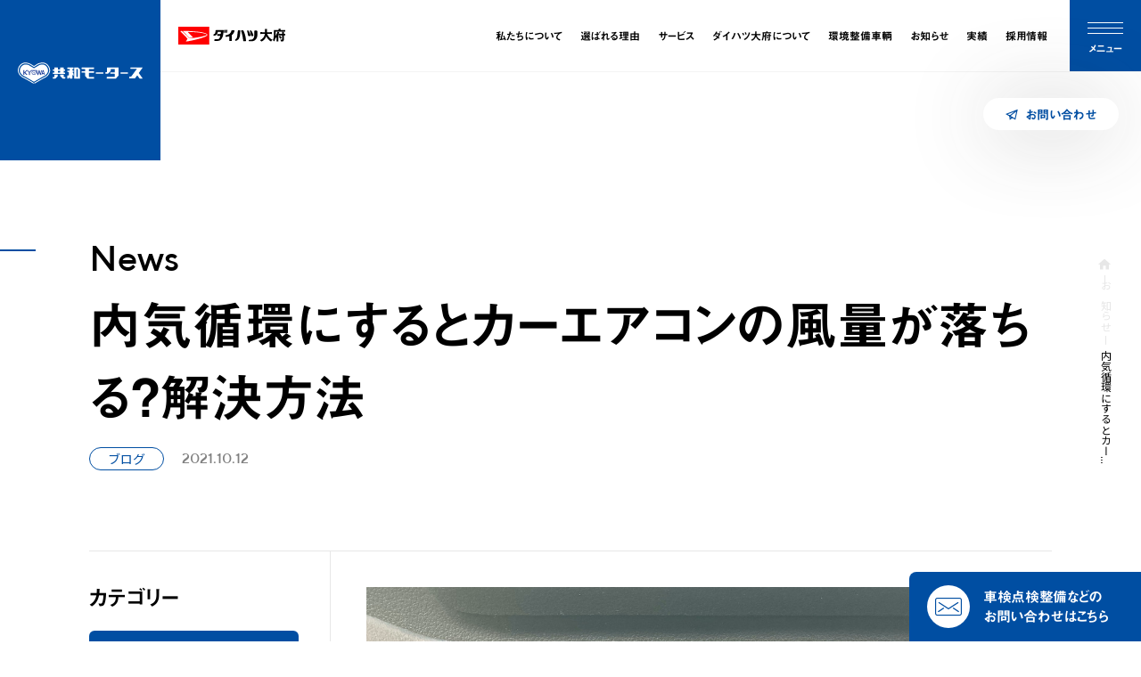

--- FILE ---
content_type: text/html; charset=UTF-8
request_url: https://d-kyowam.com/412/
body_size: 20432
content:
<!DOCTYPE html>
<html>
<head prefix="og:http://ogp.me/ns# fb: http://ogp.me/ns/fb# website: http://ogp.me/ns/website#">
  <!-- Google Tag Manager -->
  <script>(function(w,d,s,l,i){w[l]=w[l]||[];w[l].push({'gtm.start':
              new Date().getTime(),event:'gtm.js'});var f=d.getElementsByTagName(s)[0],
          j=d.createElement(s),dl=l!='dataLayer'?'&l='+l:'';j.async=true;j.src=
          'https://www.googletagmanager.com/gtm.js?id='+i+dl;f.parentNode.insertBefore(j,f);
      })(window,document,'script','dataLayer','GTM-PVZH6R9');</script>
  <!-- End Google Tag Manager -->

  <!-- Global site tag (gtag.js) - Google Analytics -->
  <script async src="https://www.googletagmanager.com/gtag/js?id=UA-205861647-1"></script>
  <script>
      window.dataLayer = window.dataLayer || [];
      function gtag(){dataLayer.push(arguments);}
      gtag('js', new Date());

      gtag('config', 'UA-205861647-1');
  </script>
  <meta name="viewport" content="width=device-width,initial-scale=1,maximum-scale=1,user-scalable=no">
  <meta charset="utf-8">
  <meta http-equiv="X-UA-Compatible" content="IE=edge">
  <meta name="theme-color" content="#ffffff">

  <meta name="apple-mobile-web-app-title" content="共和モータース">
  <meta name="msapplication-square70x70logo" content="https://d-kyowam.com/wp/wp-content/themes/d-kyowam/resources/assets/meta/site-tile-70x70.png?v=20211018040849">
  <meta name="msapplication-square150x150logo" content="https://d-kyowam.com/wp/wp-content/themes/d-kyowam/resources/assets/meta/site-tile-150x150.png?v=20211018040849">
  <meta name="msapplication-wide310x150logo" content="https://d-kyowam.com/wp/wp-content/themes/d-kyowam/resources/assets/meta/site-tile-310x150.png?v=20211018040849">
  <meta name="msapplication-square310x310logo" content="https://d-kyowam.com/wp/wp-content/themes/d-kyowam/resources/assets/meta/site-tile-310x310.png?v=20211018040849">
  <meta name="msapplication-TileColor" content="#0078d7">
  <link rel="shortcut icon" type="image/vnd.microsoft.icon" href="https://d-kyowam.com/wp/wp-content/themes/d-kyowam/resources/assets/meta/favicon.ico?v=20211018040849">
  <link rel="icon" type="image/vnd.microsoft.icon" href="https://d-kyowam.com/wp/wp-content/themes/d-kyowam/resources/assets/meta/favicon.ico?v=20211018040849">
  <link rel="apple-touch-icon" sizes="57x57" href="https://d-kyowam.com/wp/wp-content/themes/d-kyowam/resources/assets/meta/apple-touch-icon-57x57.png?v=20211018040849">
  <link rel="apple-touch-icon" sizes="60x60" href="https://d-kyowam.com/wp/wp-content/themes/d-kyowam/resources/assets/meta/apple-touch-icon-60x60.png?v=20211018040849">
  <link rel="apple-touch-icon" sizes="72x72" href="https://d-kyowam.com/wp/wp-content/themes/d-kyowam/resources/assets/meta/apple-touch-icon-72x72.png?v=20211018040849">
  <link rel="apple-touch-icon" sizes="76x76" href="https://d-kyowam.com/wp/wp-content/themes/d-kyowam/resources/assets/meta/apple-touch-icon-76x76.png?v=20211018040849">
  <link rel="apple-touch-icon" sizes="114x114" href="https://d-kyowam.com/wp/wp-content/themes/d-kyowam/resources/assets/meta/apple-touch-icon-114x114.png?v=20211018040849">
  <link rel="apple-touch-icon" sizes="120x120" href="https://d-kyowam.com/wp/wp-content/themes/d-kyowam/resources/assets/meta/apple-touch-icon-120x120.png?v=20211018040849">
  <link rel="apple-touch-icon" sizes="144x144" href="https://d-kyowam.com/wp/wp-content/themes/d-kyowam/resources/assets/meta/apple-touch-icon-144x144.png?v=20211018040849">
  <link rel="apple-touch-icon" sizes="152x152" href="https://d-kyowam.com/wp/wp-content/themes/d-kyowam/resources/assets/meta/apple-touch-icon-152x152.png?v=20211018040849">
  <link rel="apple-touch-icon" sizes="180x180" href="https://d-kyowam.com/wp/wp-content/themes/d-kyowam/resources/assets/meta/apple-touch-icon-180x180.png?v=20211018040849">
  <link rel="icon" type="image/png" sizes="36x36" href="https://d-kyowam.com/wp/wp-content/themes/d-kyowam/resources/assets/meta/android-chrome-36x36.png?v=20211018040849">
  <link rel="icon" type="image/png" sizes="48x48" href="https://d-kyowam.com/wp/wp-content/themes/d-kyowam/resources/assets/meta/android-chrome-48x48.png?v=20211018040849">
  <link rel="icon" type="image/png" sizes="72x72" href="https://d-kyowam.com/wp/wp-content/themes/d-kyowam/resources/assets/meta/android-chrome-72x72.png?v=20211018040849">
  <link rel="icon" type="image/png" sizes="96x96" href="https://d-kyowam.com/wp/wp-content/themes/d-kyowam/resources/assets/meta/android-chrome-96x96.png?v=20211018040849">
  <link rel="icon" type="image/png" sizes="128x128" href="https://d-kyowam.com/wp/wp-content/themes/d-kyowam/resources/assets/meta/android-chrome-128x128.png?v=20211018040849">
  <link rel="icon" type="image/png" sizes="144x144" href="https://d-kyowam.com/wp/wp-content/themes/d-kyowam/resources/assets/meta/android-chrome-144x144.png?v=20211018040849">
  <link rel="icon" type="image/png" sizes="152x152" href="https://d-kyowam.com/wp/wp-content/themes/d-kyowam/resources/assets/meta/android-chrome-152x152.png?v=20211018040849">
  <link rel="icon" type="image/png" sizes="192x192" href="https://d-kyowam.com/wp/wp-content/themes/d-kyowam/resources/assets/meta/android-chrome-192x192.png?v=20211018040849">
  <link rel="icon" type="image/png" sizes="256x256" href="https://d-kyowam.com/wp/wp-content/themes/d-kyowam/resources/assets/meta/android-chrome-256x256.png?v=20211018040849">
  <link rel="icon" type="image/png" sizes="384x384" href="https://d-kyowam.com/wp/wp-content/themes/d-kyowam/resources/assets/meta/android-chrome-384x384.png?v=20211018040849">
  <link rel="icon" type="image/png" sizes="512x512" href="https://d-kyowam.com/wp/wp-content/themes/d-kyowam/resources/assets/meta/android-chrome-512x512.png?v=20211018040849">
  <link rel="icon" type="image/png" sizes="36x36" href="https://d-kyowam.com/wp/wp-content/themes/d-kyowam/resources/assets/meta/icon-36x36.png?v=20211018040849">
  <link rel="icon" type="image/png" sizes="48x48" href="https://d-kyowam.com/wp/wp-content/themes/d-kyowam/resources/assets/meta/icon-48x48.png?v=20211018040849">
  <link rel="icon" type="image/png" sizes="72x72" href="https://d-kyowam.com/wp/wp-content/themes/d-kyowam/resources/assets/meta/icon-72x72.png?v=20211018040849">
  <link rel="icon" type="image/png" sizes="96x96" href="https://d-kyowam.com/wp/wp-content/themes/d-kyowam/resources/assets/meta/icon-96x96.png?v=20211018040849">
  <link rel="icon" type="image/png" sizes="128x128" href="https://d-kyowam.com/wp/wp-content/themes/d-kyowam/resources/assets/meta/icon-128x128.png?v=20211018040849">
  <link rel="icon" type="image/png" sizes="144x144" href="https://d-kyowam.com/wp/wp-content/themes/d-kyowam/resources/assets/meta/icon-144x144.png?v=20211018040849">
  <link rel="icon" type="image/png" sizes="152x152" href="https://d-kyowam.com/wp/wp-content/themes/d-kyowam/resources/assets/meta/icon-152x152.png?v=20211018040849">
  <link rel="icon" type="image/png" sizes="160x160" href="https://d-kyowam.com/wp/wp-content/themes/d-kyowam/resources/assets/meta/icon-160x160.png?v=20211018040849">
  <link rel="icon" type="image/png" sizes="192x192" href="https://d-kyowam.com/wp/wp-content/themes/d-kyowam/resources/assets/meta/icon-192x192.png?v=20211018040849">
  <link rel="icon" type="image/png" sizes="196x196" href="https://d-kyowam.com/wp/wp-content/themes/d-kyowam/resources/assets/meta/icon-196x196.png?v=20211018040849">
  <link rel="icon" type="image/png" sizes="256x256" href="https://d-kyowam.com/wp/wp-content/themes/d-kyowam/resources/assets/meta/icon-256x256.png?v=20211018040849">
  <link rel="icon" type="image/png" sizes="384x384" href="https://d-kyowam.com/wp/wp-content/themes/d-kyowam/resources/assets/meta/icon-384x384.png?v=20211018040849">
  <link rel="icon" type="image/png" sizes="512x512" href="https://d-kyowam.com/wp/wp-content/themes/d-kyowam/resources/assets/meta/icon-512x512.png?v=20211018040849">
  <link rel="icon" type="image/png" sizes="16x16" href="https://d-kyowam.com/wp/wp-content/themes/d-kyowam/resources/assets/meta/icon-16x16.png?v=20211018040849">
  <link rel="icon" type="image/png" sizes="24x24" href="https://d-kyowam.com/wp/wp-content/themes/d-kyowam/resources/assets/meta/icon-24x24.png?v=20211018040849">
  <link rel="icon" type="image/png" sizes="32x32" href="https://d-kyowam.com/wp/wp-content/themes/d-kyowam/resources/assets/meta/icon-32x32.png?v=20211018040849">

  <!--  meta  -->
  <title>内気循環にするとカーエアコンの風量が落ちる？解決方法 | ブログ | お知らせ | 株式会社 共和モータース | 愛知県大府市で車検・定期点検・一般整備・板金塗装といえば共和モータース 軽自動車から大型車、自動車保険・生命保険まで全ておまかせ 緑区、南区、東海市、豊明市、刈谷市、知多市、東浦町も対応</title>
  <meta name="keywords" content="">
  <meta name="description" content="カーエアコンを使う際に、「外気導入」にすると十分な風量があるのに、「内気循環」にすると風が出ない、という症状はありませんか？
この記事を読めば、問題が簡単に解決するかもしれません。

名古屋市緑区、大府市、東海市、豊明市、東浦町、刈谷...">
  <meta property="og:type" content="website">
  <meta property="og:description" content="カーエアコンを使う際に、「外気導入」にすると十分な風量があるのに、「内気循環」にすると風が出ない、という症状はありませんか？
この記事を読めば、問題が簡単に解決するかもしれません。

名古屋市緑区、大府市、東海市、豊明市、東浦町、刈谷...">
  <meta property="og:title" content="内気循環にするとカーエアコンの風量が落ちる？解決方法 | ブログ | お知らせ | 株式会社 共和モータース | 愛知県大府市で車検・定期点検・一般整備・板金塗装といえば共和モータース 軽自動車から大型車、自動車保険・生命保険まで全ておまかせ 緑区、南区、東海市、豊明市、刈谷市、知多市、東浦町も対応">
  <meta property="og:url" content="https://d-kyowam.com/412/">
  <meta property="og:site_name" content="">
  <meta property="og:image" content="https://d-kyowam.com/wp/wp-content/uploads/2021/10/db0eedece8e6980e17a98002ff20fcd4.jpeg">
  <meta name="twitter:card" content="summary">
  <meta name="twitter:description" content="カーエアコンを使う際に、「外気導入」にすると十分な風量があるのに、「内気循環」にすると風が出ない、という症状はありませんか？
この記事を読めば、問題が簡単に解決するかもしれません。

名古屋市緑区、大府市、東海市、豊明市、東浦町、刈谷...">
  <meta name="twitter:title" content="内気循環にするとカーエアコンの風量が落ちる？解決方法 | ブログ | お知らせ | 株式会社 共和モータース | 愛知県大府市で車検・定期点検・一般整備・板金塗装といえば共和モータース 軽自動車から大型車、自動車保険・生命保険まで全ておまかせ 緑区、南区、東海市、豊明市、刈谷市、知多市、東浦町も対応">
  <meta name="twitter:url" content="https://d-kyowam.com/412/">
  <meta name="twitter:image" content="https://d-kyowam.com/wp/wp-content/uploads/2021/10/db0eedece8e6980e17a98002ff20fcd4.jpeg">
  <meta name="twitter:domain" content="https://d-kyowam.com">
  <meta name="twitter:image::width" content="1200">
  <meta name="twitter:image::height" content="630">
  <meta name="twitter:creator" content="">
  <meta name="twitter:site" content="">

  <link rel="stylesheet" href="https://cdn.jsdelivr.net/yakuhanjp/1.3.1/css/yakuhanjp.min.css">
  <link rel="stylesheet" href="https://fonts.googleapis.com/css2?family=Noto+Sans+JP:wght@400;500&display=swap">
  <!-- webfont -->
  <link href="https://d-kyowam.com/wp/wp-content/themes/d-kyowam/resources/assets/font/icomoon/style.css?v=20211018041455" rel="stylesheet" type="text/css" media="all"/>
      <!-- production -->
    <script type="text/javascript" src="//webfonts.xserver.jp/js/xserver.js"></script>
    <!-- webfont -->
  <!-- webfont END -->
  
  <link href="https://d-kyowam.com/wp/wp-content/themes/d-kyowam/resources/assets/css/app.css?v=20240906021709" rel="stylesheet" type="text/css" media="all"/>
  
  <!-- css -->
  

  <meta name='robots' content='max-image-preview:large' />
<link rel='dns-prefetch' href='//s.w.org' />
<link rel="alternate" type="application/rss+xml" title="共和モータース &raquo; 内気循環にするとカーエアコンの風量が落ちる？解決方法 のコメントのフィード" href="https://d-kyowam.com/412/feed/" />
		<script type="text/javascript">
			window._wpemojiSettings = {"baseUrl":"https:\/\/s.w.org\/images\/core\/emoji\/13.1.0\/72x72\/","ext":".png","svgUrl":"https:\/\/s.w.org\/images\/core\/emoji\/13.1.0\/svg\/","svgExt":".svg","source":{"concatemoji":"https:\/\/d-kyowam.com\/wp\/wp-includes\/js\/wp-emoji-release.min.js?ver=5.8.1"}};
			!function(e,a,t){var n,r,o,i=a.createElement("canvas"),p=i.getContext&&i.getContext("2d");function s(e,t){var a=String.fromCharCode;p.clearRect(0,0,i.width,i.height),p.fillText(a.apply(this,e),0,0);e=i.toDataURL();return p.clearRect(0,0,i.width,i.height),p.fillText(a.apply(this,t),0,0),e===i.toDataURL()}function c(e){var t=a.createElement("script");t.src=e,t.defer=t.type="text/javascript",a.getElementsByTagName("head")[0].appendChild(t)}for(o=Array("flag","emoji"),t.supports={everything:!0,everythingExceptFlag:!0},r=0;r<o.length;r++)t.supports[o[r]]=function(e){if(!p||!p.fillText)return!1;switch(p.textBaseline="top",p.font="600 32px Arial",e){case"flag":return s([127987,65039,8205,9895,65039],[127987,65039,8203,9895,65039])?!1:!s([55356,56826,55356,56819],[55356,56826,8203,55356,56819])&&!s([55356,57332,56128,56423,56128,56418,56128,56421,56128,56430,56128,56423,56128,56447],[55356,57332,8203,56128,56423,8203,56128,56418,8203,56128,56421,8203,56128,56430,8203,56128,56423,8203,56128,56447]);case"emoji":return!s([10084,65039,8205,55357,56613],[10084,65039,8203,55357,56613])}return!1}(o[r]),t.supports.everything=t.supports.everything&&t.supports[o[r]],"flag"!==o[r]&&(t.supports.everythingExceptFlag=t.supports.everythingExceptFlag&&t.supports[o[r]]);t.supports.everythingExceptFlag=t.supports.everythingExceptFlag&&!t.supports.flag,t.DOMReady=!1,t.readyCallback=function(){t.DOMReady=!0},t.supports.everything||(n=function(){t.readyCallback()},a.addEventListener?(a.addEventListener("DOMContentLoaded",n,!1),e.addEventListener("load",n,!1)):(e.attachEvent("onload",n),a.attachEvent("onreadystatechange",function(){"complete"===a.readyState&&t.readyCallback()})),(n=t.source||{}).concatemoji?c(n.concatemoji):n.wpemoji&&n.twemoji&&(c(n.twemoji),c(n.wpemoji)))}(window,document,window._wpemojiSettings);
		</script>
		<style type="text/css">
img.wp-smiley,
img.emoji {
	display: inline !important;
	border: none !important;
	box-shadow: none !important;
	height: 1em !important;
	width: 1em !important;
	margin: 0 .07em !important;
	vertical-align: -0.1em !important;
	background: none !important;
	padding: 0 !important;
}
</style>
	<link rel='stylesheet' id='wp-block-library-css'  href='https://d-kyowam.com/wp/wp-includes/css/dist/block-library/style.min.css?ver=5.8.1' type='text/css' media='all' />
<link rel="https://api.w.org/" href="https://d-kyowam.com/wp-json/" /><link rel="alternate" type="application/json" href="https://d-kyowam.com/wp-json/wp/v2/posts/412" /><link rel="EditURI" type="application/rsd+xml" title="RSD" href="https://d-kyowam.com/wp/xmlrpc.php?rsd" />
<link rel="wlwmanifest" type="application/wlwmanifest+xml" href="https://d-kyowam.com/wp/wp-includes/wlwmanifest.xml" /> 
<meta name="generator" content="WordPress 5.8.1" />
<link rel="canonical" href="https://d-kyowam.com/412/" />
<link rel='shortlink' href='https://d-kyowam.com/?p=412' />
<link rel="alternate" type="application/json+oembed" href="https://d-kyowam.com/wp-json/oembed/1.0/embed?url=https%3A%2F%2Fd-kyowam.com%2F412%2F" />
<link rel="alternate" type="text/xml+oembed" href="https://d-kyowam.com/wp-json/oembed/1.0/embed?url=https%3A%2F%2Fd-kyowam.com%2F412%2F&#038;format=xml" />
</head>

<body>
<!-- Google Tag Manager (noscript) -->
<noscript><iframe src="https://www.googletagmanager.com/ns.html?id=GTM-PVZH6R9" height="0" width="0" style="display:none;visibility:hidden"></iframe></noscript>
<!-- End Google Tag Manager (noscript) -->

  <!-- content -->
  <header class="c_header">
  <div class="c_header-body t_flex">
    <a class="c_header-logo" href="https://d-kyowam.com/">
      <span>
        <img src="https://d-kyowam.com/wp/wp-content/themes/d-kyowam/resources/assets/images/common/logo_white.svg?v=20211018040849" alt="共和モータース" decoding="async" width="140px" height="24px">
      </span>
    </a>
    <nav class="c_navigation t_flex c_header-navigation">
      <a class="c_navigation-logo" href="https://d-kyowam.com/daihatsu/">
        <img src="https://d-kyowam.com/wp/wp-content/themes/d-kyowam/resources/assets/images/common/logo_daihatsu.svg?v=20211018040849" alt="ダイハツ大府" decoding="async" width="120px" height="20px">
      </a>
      <ul class="c_navigation-item midashi t_flex">
        <li class="c_navigation-item-list">
          <a href="https://d-kyowam.com/about/">
            <span>
              <span>私たちについて</span>
            </span>
          </a>
        </li>
        <li class="c_navigation-item-list">
          <a href="https://d-kyowam.com/reason/">
            <span>
              <span>選ばれる理由</span>
            </span>
          </a>
        </li>
        <li class="c_navigation-item-list __mega" data-button="maga-button">
          <a href="https://d-kyowam.com/service/">
            <span>
              <span>サービス</span>
            </span>
          </a>
          <div class="c_megaMenu">
            <div class="c_megaMenu-in t_inner t_flex">
              <div class="c_megaMenu-in-title">
                <h2 class="p_title __white">
                  <span class="p_title-en TTNorms">Works</span>
                  <span class="p_title-jp midashi">サービス</span>
                </h2>
                <a href="https://d-kyowam.com/service/" class="p_subButton t_flex __white">
                  <span class="midashi p_subButton-text">サービス一覧はこちら</span>
                  <span class="p_arrow p_subButton-arrow">
                  <i class="icon-arrow_right t_floater"></i>
                </span>
                </a>
              </div>
              <div class="c_megaMenu-in-nav">
                <ul class="c_megaMenu-in-nav-item t_flex">
                  <li class="c_megaMenu-in-nav-item-list">
                    <a href="https://d-kyowam.com/service/public_vehicle/">
                      <div class="c_megaMenu-in-nav-item-list-thumbnail">
                        <img src="https://d-kyowam.com/wp/wp-content/themes/d-kyowam/resources/assets/images/common/img_mega_list_1.jpg?v=20211018041455" alt="一般車 車検点検整備" decoding="async" width="570px" height="389px">
                      </div>
                      <p class="c_megaMenu-in-nav-item-list-title">
                        <span>一般車 車検点検整備</span>
                      </p>
                    </a>
                  </li>
                  <li class="c_megaMenu-in-nav-item-list">
                    <a href="https://d-kyowam.com/service/large_vehicle/">
                      <div class="c_megaMenu-in-nav-item-list-thumbnail">
                        <img src="https://d-kyowam.com/wp/wp-content/themes/d-kyowam/resources/assets/images/common/img_mega_list_2.jpg?v=20211018041455" alt="大型車 車検点検整備" decoding="async" width="570px" height="389px">
                      </div>
                      <p class="c_megaMenu-in-nav-item-list-title">
                        <span>大型車 車検点検整備</span>
                      </p>
                    </a>
                  </li>
                </ul>
              </div>
            </div>
          </div>
        </li>
        <li class="c_navigation-item-list">
          <a href="https://d-kyowam.com/daihatsu/">
            <span>
              <span>ダイハツ大府について</span>
            </span>
          </a>
        </li>
        <li class="c_navigation-item-list">
          <a href="https://d-kyowam.com/environment/">
            <span>
              <span>環境整備車輌</span>
            </span>
          </a>
        </li>
        <li class="c_navigation-item-list">
          <a href="https://d-kyowam.com/news/">
            <span>
              <span>お知らせ</span>
            </span>
          </a>
        </li>
        <li class="c_navigation-item-list">
          <a href="https://d-kyowam.com/works/">
            <span>
              <span>実績</span>
            </span>
          </a>
        </li>
        <li class="c_navigation-item-list">
          <a href="https://d-kyowam.com/recruitment/">
            <span>
              <span>採用情報</span>
            </span>
          </a>
        </li>
      </ul>
      <button class="c_hamburger c_navigation-menu" type="button" data-button="hamburger-button" aria-expanded="false">
        <span class="c_hamburger-item">
          <span class="c_hamburger-item-list"></span>
          <span class="c_hamburger-item-list"></span>
          <span class="c_hamburger-item-list"></span>
        </span>
        <span class="c_hamburger-text midashi">
          <span class="c_hamburger-text-on">メニュー</span>
        </span>
      </button>
    </nav>
  </div>
</header>
<a class="c_header--contact" href="https://d-kyowam.com/contact/">
    <span class="c_header--contact-body">
      <i class="icon-airplane"></i>
      <span class="midashi">お問い合わせ</span>
    </span>
</a>
<div class="c_openNav" data-button-contents="hamburger-button-contents" aria-expanded="true">
  <div class="c_openNav-header t_flex">
    <a class="c_openNav-header-logo" href="https://d-kyowam.com/">
      <img src="https://d-kyowam.com/wp/wp-content/themes/d-kyowam/resources/assets/images/common/logo.svg?v=20211018040849" alt="共和モータース" decoding="async">
    </a>
    <button class="c_hamburger c_openNav-header-button" type="button" data-button="hamburger-button" aria-expanded="false">
      <span class="c_hamburger-item">
        <span class="c_hamburger-item-list"></span>
        <span class="c_hamburger-item-list"></span>
      </span>
      <span class="c_hamburger-text midashi">
        <span class="c_hamburger-text-on">閉じる</span>
      </span>
    </button>
  </div>
  <div class="c_openNav-body t_flex t_inner">
    <nav class="c_openNav-body-nav">
      <ul class="c_openNav-body-nav-item">
        <li class="c_openNav-body-nav-item-list">
          <a href="https://d-kyowam.com/">
            <span class="midashi">ホーム</span>
          </a>
        </li>
        <li class="c_openNav-body-nav-item-list">
          <a href="https://d-kyowam.com/about/">
            <span class="midashi">私たちについて</span>
          </a>
        </li>
        <li class="c_openNav-body-nav-item-list">
          <a href="https://d-kyowam.com/reason/">
            <span class="midashi">選ばれる理由</span>
          </a>
        </li>
        <li class="c_openNav-body-nav-item-list">
          <a href="https://d-kyowam.com/service/">
            <span class="midashi">サービス</span>
          </a>
          <ul class="t_flex">
            <li>
              <a href="https://d-kyowam.com/service/public_vehicle/">
                一般車 車検点検整備
              </a>
            </li>
            <li>
              <a href="https://d-kyowam.com/service/large_vehicle/">
                大型車 車検点検整備
              </a>
            </li>
          </ul>
        </li>
        <li class="c_openNav-body-nav-item-list">
          <a href="https://d-kyowam.com/daihatsu/">
            <span class="midashi">ダイハツ大府</span>
          </a>
        </li>
        <li class="c_openNav-body-nav-item-list">
          <a href="https://d-kyowam.com/environment/">
            <span class="midashi">環境整備車輌</span>
          </a>
        </li>
        <li class="c_openNav-body-nav-item-list">
          <a href="https://d-kyowam.com/works/">
            <span class="midashi">実績</span>
          </a>
        </li>
        <li class="c_openNav-body-nav-item-list">
          <a href="https://d-kyowam.com/news/">
            <span class="midashi">お知らせ</span>
          </a>
        </li>
        <li class="c_openNav-body-nav-item-list">
          <a href="https://d-kyowam.com/recruitment/">
            <span class="midashi">採用情報</span>
          </a>
        </li>
        <li class="c_openNav-body-nav-item-list">
          <a href="https://d-kyowam.com/contact/">
            <span class="midashi">お問い合わせ</span>
          </a>
          <p>販売などのお問い合わせ</p>
        </li>
      </ul>
    </nav>
    <div class="c_openNav-body-address">
      <div class="midashi c_openNav-body-address-header">
        <p class="c_openNav-body-address-header-title">株式会社 共和モータース</p>
        <p class="c_openNav-body-address-header-text">車検・整備などのお問い合わせ</p>
      </div>
      <div class="c_openNav-body-address-view">
        <a href="https://goo.gl/maps/r98h3M1u4Unhv5fL7" target="_blank">
          〒474-0074<br>愛知県大府市共栄町8丁目3番地の1<i class="icon-link"></i>
        </a>
      </div>
      <a href="tel:0562-47-2256" class="p_phone __white t_flex" onclick="gtag('event', 'tel-hamburger', {'event_category': 'click','event_label': 'hamburger'});">
        <span class="p_phone-icon">
          <i class="icon-phone t_floater"></i>
        </span>
        <div class="p_phone-view">
          <ul class="p_phone-view-item">
            <li class="p_phone-view-item-list">
              <p class="p_phone-view-item-list-week t_flex">
                <span class="p_phone-view-item-list-week-day">月 ~ 土曜</span>
                <time class="p_phone-view-item-list-week-time TTNorms">8:45-17:50</time>
                <span class="p_phone-view-item-list-week-holiday">(日曜祝日定休)</span>
              </p>
              <span class="p_phone-view-item-list-number TTNorms">0562-47-2256</span>
            </li>
          </ul>
        </div>
      </a>
      <div class="c_openNav-body-address-text">
        <p>
          中型・大型車輌の方は<br class="t_md">お電話よりお問い合わせください
        </p>
      </div>
      <a href="https://d-kyowam.com/contact/vehicle_inspection/" class="p_subButton t_flex __white">
        <span class="midashi p_subButton-text">車検・点検のお問い合わせ</span>
        <span class="p_arrow p_subButton-arrow">
          <i class="icon-arrow_right t_floater"></i>
        </span>
      </a>
      <ul class="c_openNav-body-address-sns t_flex">
        <li>
          <a target="_blank" href="https://www.instagram.com/daihatsu_obu/">
            <i class="icon-instagram"></i>
          </a>
        </li>
      </ul>
    </div>
  </div>
  <div class="c_openNav-bg"></div>
</div><div class="u_shadow"></div>
<main role="main">
  <!--p_visual-->
  <div class="p_visual">
    <div class="t_inner p_visual-body">
      <p class="p_visual-body-en TTNorms"><span>News</span></p>
      <p class="p_visual-body-jp midashi"><span>内気循環にするとカーエアコンの風量が落ちる？解決方法</span></p>
      <div class="p_visual-body-tag t_flex">
                  <span class="p_visual-body-tag-category">ブログ</span>
                <time class="TTNorms">2021.10.12</time>
      </div>
    </div>
  </div>

  <div class="p_postDetail">
    <div class="t_inner t_follow __post t_flex">
      <div class="p_aside midashi t_follow-side">
        <div class="p_aside--guide">
          <div class="p_aside--guide-list">
            <p class="p_aside--guide-title midashi">カテゴリー</p>
            <ul class="p_aside-link">
              <li class="p_aside-link-list">
                <a href="https://d-kyowam.com/news/" class="t_flex">
                  <span class="midashi">すべて</span><i class="icon-arrow_right"></i>
                </a>
              </li>
                              <li class="p_aside-link-list">
                  <a href="https://d-kyowam.com/news/topics" class="t_flex">
                    <span class="midashi">トピックス</span><i class="icon-arrow_right"></i>
                  </a>
                </li>
                              <li class="p_aside-link-list">
                  <a href="https://d-kyowam.com/news/blog" class="t_flex">
                    <span class="midashi">ブログ</span><i class="icon-arrow_right"></i>
                  </a>
                </li>
                              <li class="p_aside-link-list">
                  <a href="https://d-kyowam.com/news/event" class="t_flex">
                    <span class="midashi">イベント&amp;キャンペーン</span><i class="icon-arrow_right"></i>
                  </a>
                </li>
                              <li class="p_aside-link-list">
                  <a href="https://d-kyowam.com/news/info" class="t_flex">
                    <span class="midashi">中古車情報</span><i class="icon-arrow_right"></i>
                  </a>
                </li>
                          </ul>
          </div>
          <div class="p_aside--guide-list __popular t_pc">
            <p class="p_aside--guide-title midashi">目次</p>
            <ul class="p_aside-item">
                                                              <li class="p_aside-item-list is-active" data-interlock-nav="id1">
                    <a href="#id1" class="t_flex">
                      <i>
                        <svg xmlns="http://www.w3.org/2000/svg" viewBox="0 0 100 100">
                          <path class="lineProgress" d="M50 10c22.1 0 40 17.9 40 40S72.1 90 50 90 10 72.1 10 50s17.9-40 40-40" />
                        </svg>
                      </i>
                      <span>エアコンの外気導入と内気循環とは</span>
                    </a>
                  </li>
                                                                                  <li class="p_aside-item-list" data-interlock-nav="id2">
                    <a href="#id2" class="t_flex">
                      <i>
                        <svg xmlns="http://www.w3.org/2000/svg" viewBox="0 0 100 100">
                          <path class="lineProgress" d="M50 10c22.1 0 40 17.9 40 40S72.1 90 50 90 10 72.1 10 50s17.9-40 40-40" />
                        </svg>
                      </i>
                      <span>内気循環で十分な風量が得られない理由</span>
                    </a>
                  </li>
                                                            </ul>
          </div>
        </div>
        <a class="p_subButton t_flex t_pc" href="https://d-kyowam.com/news/">
          <span class="midashi p_subButton-text">お知らせ一覧</span>
          <span class="p_arrow p_subButton-arrow __noShadow">
            <i class="icon-arrow_right t_floater"></i>
          </span>
        </a>
      </div>
      <div class="t_follow-contents">
        <div class="p_postDetail-body">
          <div class="p_postDetail-body-in">
                          <div class="p_postDetail-body-mainImg">
                <img src="https://d-kyowam.com/wp/wp-content/uploads/2021/10/db0eedece8e6980e17a98002ff20fcd4.jpeg" alt="内気循環にするとカーエアコンの風量が落ちる？解決方法" decoding="async">
              </div>
                                      <div class="p_postDetail-body-description">
                <p>
                  カーエアコンを使う際に、「外気導入」にすると十分な風量があるのに、「内気循環」にすると風が出ない、という症状はありませんか？<br />
この記事を読めば、問題が簡単に解決するかもしれません。<br />
<br />
名古屋市緑区、大府市、東海市、豊明市、東浦町、刈谷市、知立市、知多市で車のお困りごとがあれば、ダイハツ大府•共和モータースへご連絡ください。                </p>
              </div>
            
            <div class="p_aside t_md __irregular">
              <div class="p_aside--guide-list __popular">
                <p class="p_aside--guide-title midashi">目次</p>
                <ul class="p_aside-item">
                                                                              <li class="p_aside-item-list is-active" data-interlock-nav="id1">
                        <a href="#id1" class="t_flex">
                          <span class="midashi">エアコンの外気導入と内気循環とは</span>
                        </a>
                      </li>
                                                                                                      <li class="p_aside-item-list" data-interlock-nav="id2">
                        <a href="#id2" class="t_flex">
                          <span class="midashi">内気循環で十分な風量が得られない理由</span>
                        </a>
                      </li>
                                                                            </ul>
              </div>
            </div>

          </div>
          <div class="p_postDetail-body-contents">
                                      <div class="p_postDetail-body-contents-loop"  id=id1 data-interlock-content='id1'>
                                  <h2 class="p_title">
                    <span class="p_title-jp midashi">エアコンの外気導入と内気循環とは</span>
                  </h2>
                                                  <div class="u_wysiwyg">
                  <p><img loading="lazy" decoding="async" class="alignnone size-full wp-image-423" src="https://d-kyowam.com/wp/wp-content/uploads/2021/10/ab3765229c212b2a21d1ff5d7476c601-e1634019424580.jpeg" alt="" width="825" height="633" /></p>
<p>外気導入はエアコン使用時に外から空気を取り込み風を送ります。</p>
<p>内気循環ではエアコン使用時に車内の空気を取り込み風を送っています。</p>
<p>エアコンの外気導入と内気循環を何気なく使っていると思いますが、中ではどんな仕組みになっているか、考えたことはありますか？</p>
<p><a href="https://d-kyowam.com/post_works/%e3%82%a8%e3%82%a2%e3%82%b3%e3%83%b3%e4%bf%ae%e7%90%86-%e3%83%8f%e3%82%a4%e3%82%bc%e3%83%83%e3%83%88/" target="_blank" rel="noopener">写真のハイゼット</a>の場合、外気導入にすると内気取込口がふさがれ、外気取込口が開かれます。逆に内気循環にすると外気取込口が塞がれ、内気取込口が開かれます。</p>
<p><img loading="lazy" decoding="async" class="alignnone size-full wp-image-422" src="https://d-kyowam.com/wp/wp-content/uploads/2021/10/303643d4518db23dd61b858b6e375cef-e1634019190987.jpeg" alt="" width="963" height="704" /></p>
<p><img loading="lazy" decoding="async" class="alignnone size-full wp-image-424" src="https://d-kyowam.com/wp/wp-content/uploads/2021/10/c79a29d8ac12fba1360e12d1e9a24f1a-e1634019995489.jpeg" alt="" width="966" height="800" /></p>
<p><img loading="lazy" decoding="async" class="alignnone size-full wp-image-425" src="https://d-kyowam.com/wp/wp-content/uploads/2021/10/9e008cb957565f15fc7e725f0a569a19-e1634020023605.jpeg" alt="" width="982" height="764" /></p>
<div class="youtube"><iframe title="ハイゼットの内気循環・外気導入の切り替え" src="https://www.youtube.com/embed/PefYJB94Rqo?feature=oembed&#038;showinfo=0&#038;rel=0" frameborder="0" allow="accelerometer; autoplay; clipboard-write; encrypted-media; gyroscope; picture-in-picture" allowfullscreen></iframe></div>
                </div>
              </div>
                          <div class="p_postDetail-body-contents-loop"  id=id2 data-interlock-content='id2'>
                                  <h2 class="p_title">
                    <span class="p_title-jp midashi">内気循環で十分な風量が得られない理由</span>
                  </h2>
                                                  <div class="u_wysiwyg">
                  <p>上記を踏まえ内気循環で十分な風量が得られない理由はなんでしょう？</p>
<p>単純な話ですが、内気取込口の格子上のプラスチックの上に何かモノが覆い被さっている可能性が高いです。</p>
<p><img loading="lazy" decoding="async" class="alignnone size-full wp-image-1064" src="https://d-kyowam.com/wp/wp-content/uploads/2021/10/de3eb24eaf8e9012db3a11e3eef766b0.jpeg" alt="" width="800" height="612" /></p>
<p>エアコンのファンや取込口は助手席のグローボックスを取り外した奥にあります。</p>
<p>内気・外気の取込口は<a href="https://d-kyowam.com/1069/" target="_blank" rel="noopener">エアコンフィルター</a>の更に上にあります。</p>
<p><img loading="lazy" decoding="async" class="alignnone size-full wp-image-429" src="https://d-kyowam.com/wp/wp-content/uploads/2021/10/b25b13d15262c38269212ce587cb29bb.jpeg" alt="" width="1280" height="960" /></p>
<p>内気循環で風量が十分ない場合、手を奥に伸ばせば内気の取込口まで届くと思います。</p>
<p>紙やビニールなどが取込口を塞いでいれば、取り除いて問題解決となります。</p>
<p><img loading="lazy" decoding="async" class="alignnone size-full wp-image-430" src="https://d-kyowam.com/wp/wp-content/uploads/2021/10/68c476aebdf89fb74bddb66009cc747f.jpeg" alt="" width="1280" height="960" /></p>
<p>それでも解決できない場合はご相談ください。</p>
<p>※グローボックスの取り外しにはご注意ください。ダイハツの車のほとんどがグローボックスを開けた状態で、斜め上に引っ張れば取れますが、車種によってはネジでとまっている場合もあります。</p>
<p>&nbsp;</p>
                </div>
              </div>
                      </div>
          <div class="p_postContact">
            <div class="p_postContact-area">
              <p class="p_postContact-area-title midashi">車検など車のことなら私たちにご相談ください。</p>
              <div class="p_postContact-area-text">
                <p>
                  整備技術スタッフが車検や定期点検、急なトラブルの対応などトータルでサポートさせていただきます。
                </p>
              </div>
              <div class="p_postContact-area-button">
                <a class="p_subButton t_flex" href="https://d-kyowam.com/contact/vehicle_inspection/">
                  <span class="midashi p_subButton-text">車検・整備などのお問い合わせ</span>
                  <span class="p_arrow p_subButton-arrow __noShadow">
                    <i class="icon-arrow_right t_floater"></i>
                  </span>
                </a>
                <a class="p_subButton t_flex" href="https://d-kyowam.com/contact/">
                  <span class="midashi p_subButton-text">ダイハツをご検討の方のお問い合わせ</span>
                  <span class="p_arrow p_subButton-arrow __noShadow">
                    <i class="icon-arrow_right t_floater"></i>
                  </span>
                </a>
              </div>
            </div>
            <div class="p_postContact-sns">
              <ul class="p_postContact-sns-item t_flex">
                <li class="p_postContact-sns-item-list __facebook">
                  <a href="http://www.facebook.com/share.php?u=https%3A%2F%2Fd-kyowam.com%2F412%2F" onClick="window.open(this.href, 'facebookWindow', 'width=550, height=450, personalbar=0, toolbar=0, scrollbars=1, resizable=!'); return false;">
                    <i class="icon-facebook"></i>
                    <span class="p_postContact-sns-item-list-text t_flex">
                      <span class="en TTNorms">Facebook</span><span class="jp midashi">でシェア</span>
                    </span>
                  </a>
                </li>
                <li class="p_postContact-sns-item-list __twitter">
                  <a href="http://twitter.com/share?url=https%3A%2F%2Fd-kyowam.com%2F412%2F&text=%E5%86%85%E6%B0%97%E5%BE%AA%E7%92%B0%E3%81%AB%E3%81%99%E3%82%8B%E3%81%A8%E3%82%AB%E3%83%BC%E3%82%A8%E3%82%A2%E3%82%B3%E3%83%B3%E3%81%AE%E9%A2%A8%E9%87%8F%E3%81%8C%E8%90%BD%E3%81%A1%E3%82%8B%EF%BC%9F%E8%A7%A3%E6%B1%BA%E6%96%B9%E6%B3%95" onClick="window.open(this.href, 'twitterWindow', 'width=550, height=450, personalbar=0, toolbar=0, scrollbars=1, resizable=!'); return false;">
                    <i class="icon-twitter"></i>
                    <span class="p_postContact-sns-item-list-text t_flex">
                      <span class="en TTNorms">Twitter</span><span class="jp midashi">でシェア</span>
                    </span>
                  </a>
                </li>
                <li class="p_postContact-sns-item-list __hatena">
                  <a href="http://b.hatena.ne.jp/entry/https%3A%2F%2Fd-kyowam.com%2F412%2F" onClick="window.open(this.href, 'hatenaWindow', 'width=550, height=450, personalbar=0, toolbar=0, scrollbars=1, resizable=!'); return false;">
                    <i class="icon-hatena"></i>
                    <span class="p_postContact-sns-item-list-text t_flex">
                      <span class="en TTNorms">Hatena</span><span class="jp midashi">でブックマーク</span>
                    </span>
                  </a>
                </li>
              </ul>
            </div>
          </div>

                      <div class="p_postConnection">
              <h2 class="p_title">
                <span class="p_title-jp midashi">関連お知らせ記事</span>
              </h2>
              <div class="p_postConnection-body">
                <div class="p_post __news">
                  <ul class="p_post-item">
                                          <li class="p_post-item-list">
                        <a href="https://d-kyowam.com/news/topics/1704" class="t_flex">
                          <div class="p_post-item-list-thumbnail">
                                                          <img src="https://d-kyowam.com/wp/wp-content/uploads/2021/09/ef0b5bb625d4c6f3431cc5b8f8816f96.jpg" alt="ダイハツ大府の中古車がお買い得な３つの理由" decoding="async">
                                                      </div>
                          <div class="p_post-item-list-text">
                            <p class="p_post-item-list-text-title midashi">
                              <span>ダイハツ大府の中古車がお買い得な３つの理由</span>
                            </p>
                            <div class="p_post-item-list-text-lead">
                              <p>
                                ダイハツ大府では新車販売がメインですが、中古車の販売も行っています。中古車について「相場より安いけどなぜ？」「割安なの？...                              </p>
                            </div>
                          </div>
                        </a>
                      </li>
                                          <li class="p_post-item-list">
                        <a href="https://d-kyowam.com/news/topics/1775" class="t_flex">
                          <div class="p_post-item-list-thumbnail">
                                                          <img src="https://d-kyowam.com/wp/wp-content/themes/d-kyowam/resources/assets/images/common/news_noimages.gif?v=20211018040849" alt="意外と怖いオートローン | 高金利にはご注意を！" decoding="async">
                                                      </div>
                          <div class="p_post-item-list-text">
                            <p class="p_post-item-list-text-title midashi">
                              <span>意外と怖いオートローン | 高金利にはご注意を！</span>
                            </p>
                            <div class="p_post-item-list-text-lead">
                              <p>
                                軽自動車・普通車問わずオートローンは自動車購入の重要項目の一つです。ディーラーや販売店と価格交渉を頑張っても、金利一つで...                              </p>
                            </div>
                          </div>
                        </a>
                      </li>
                                          <li class="p_post-item-list">
                        <a href="https://d-kyowam.com/news/topics/1886" class="t_flex">
                          <div class="p_post-item-list-thumbnail">
                                                          <img src="https://d-kyowam.com/wp/wp-content/themes/d-kyowam/resources/assets/images/common/news_noimages.gif?v=20211018040849" alt="部品・修理見積依頼の際にご用意（ご確認）いただきたいもの" decoding="async">
                                                      </div>
                          <div class="p_post-item-list-text">
                            <p class="p_post-item-list-text-title midashi">
                              <span>部品・修理見積依頼の際にご用意（ご確認）いただきたいもの</span>
                            </p>
                            <div class="p_post-item-list-text-lead">
                              <p>
                                車の部品価格や修理を依頼したいときに何を用意したらいいかご存知でしょうか？通称名（タント・タフト・キャンバスなど）のみ伝...                              </p>
                            </div>
                          </div>
                        </a>
                      </li>
                                          <li class="p_post-item-list">
                        <a href="https://d-kyowam.com/news/topics/1668" class="t_flex">
                          <div class="p_post-item-list-thumbnail">
                                                          <img src="https://d-kyowam.com/wp/wp-content/uploads/2022/01/8e15fc0725a670fc3956be592a2f3ecc.jpeg" alt="新ロッキーのシリーズハイブリットってなに？電気自動車の走り！？" decoding="async">
                                                      </div>
                          <div class="p_post-item-list-text">
                            <p class="p_post-item-list-text-title midashi">
                              <span>新ロッキーのシリーズハイブリットってなに？電気自動車の走り！？</span>
                            </p>
                            <div class="p_post-item-list-text-lead">
                              <p>
                                ダイハツのロッキーハイブリッドにはシリーズハイブリッドが採用されています。特徴としては走行は基本的にモーターで行い、エン...                              </p>
                            </div>
                          </div>
                        </a>
                      </li>
                                          <li class="p_post-item-list">
                        <a href="https://d-kyowam.com/news/topics/643" class="t_flex">
                          <div class="p_post-item-list-thumbnail">
                                                          <img src="https://d-kyowam.com/wp/wp-content/uploads/2021/10/e3a25277db5762b244e656bc8c794c1a.jpg" alt="1年点検は必要？軽自動車・普通車の法定点検（定期点検）" decoding="async">
                                                      </div>
                          <div class="p_post-item-list-text">
                            <p class="p_post-item-list-text-title midashi">
                              <span>1年点検は必要？軽自動車・普通車の法定点検（定期点検）</span>
                            </p>
                            <div class="p_post-item-list-text-lead">
                              <p>
                                「普通車・軽自動車の点検について必要なの？」と疑問に思ったことはありませんか？
当社のお客様でも「１年点検は行わないと...                              </p>
                            </div>
                          </div>
                        </a>
                      </li>
                                          <li class="p_post-item-list">
                        <a href="https://d-kyowam.com/news/blog/371" class="t_flex">
                          <div class="p_post-item-list-thumbnail">
                                                          <img src="https://d-kyowam.com/wp/wp-content/uploads/2021/10/ac91fd75a813fc50f28d284f093bea05-scaled.jpeg" alt="Bluetooth接続可能でもスマホアプリ(ナビコン等)がナビ接続できない！を解決 ダイハツ純正ナビ" decoding="async">
                                                      </div>
                          <div class="p_post-item-list-text">
                            <p class="p_post-item-list-text-title midashi">
                              <span>Bluetooth接続可能でもスマホアプリ(ナビコン等)がナビ接続できない！を解決 ダイハツ純正ナビ</span>
                            </p>
                            <div class="p_post-item-list-text-lead">
                              <p>
                                ダイハツ純正ナビをお使いで、Bluetooth接続は可能なのに「NavCon(ナビコン)」「CarAV remote(カ...                              </p>
                            </div>
                          </div>
                        </a>
                      </li>
                                          <li class="p_post-item-list">
                        <a href="https://d-kyowam.com/news/blog/732" class="t_flex">
                          <div class="p_post-item-list-thumbnail">
                                                          <img src="https://d-kyowam.com/wp/wp-content/uploads/2021/10/ffb1b45dea1a9e4884a86a771ca493e9.jpeg" alt="エンジンオイル・オイルフィルター（オイルエレメント）の交換タイミングはいつ？" decoding="async">
                                                      </div>
                          <div class="p_post-item-list-text">
                            <p class="p_post-item-list-text-title midashi">
                              <span>エンジンオイル・オイルフィルター（オイルエレメント）の交換タイミングはいつ？</span>
                            </p>
                            <div class="p_post-item-list-text-lead">
                              <p>
                                軽自動車・普通車を問わず車の消耗品としてよく名前を聞くのがエンジンオイルだと思います。定期的に交換した方がいい、と言われ...                              </p>
                            </div>
                          </div>
                        </a>
                      </li>
                                          <li class="p_post-item-list">
                        <a href="https://d-kyowam.com/news/blog/528" class="t_flex">
                          <div class="p_post-item-list-thumbnail">
                                                          <img src="https://d-kyowam.com/wp/wp-content/uploads/2021/10/9e59147fba24b7be5561ca6b817fd4be.jpeg" alt="カーエアコンの悪臭、つまり、冷えない原因？エバポレーター" decoding="async">
                                                      </div>
                          <div class="p_post-item-list-text">
                            <p class="p_post-item-list-text-title midashi">
                              <span>カーエアコンの悪臭、つまり、冷えない原因？エバポレーター</span>
                            </p>
                            <div class="p_post-item-list-text-lead">
                              <p>
                                車のエアコンを使った際に「悪臭がする」「風が出ない」「風が冷えない」などの症状でお困りではないでしょうか？
カーエアコ...                              </p>
                            </div>
                          </div>
                        </a>
                      </li>
                                          <li class="p_post-item-list">
                        <a href="https://d-kyowam.com/news/blog/567" class="t_flex">
                          <div class="p_post-item-list-thumbnail">
                                                          <img src="https://d-kyowam.com/wp/wp-content/uploads/2021/10/e99e36ebdd3d5aed27460a606801f310.jpeg" alt="クルマのブレーキに水を使わない訳　ブレーキフルード（ブレーキオイル）" decoding="async">
                                                      </div>
                          <div class="p_post-item-list-text">
                            <p class="p_post-item-list-text-title midashi">
                              <span>クルマのブレーキに水を使わない訳　ブレーキフルード（ブレーキオイル）</span>
                            </p>
                            <div class="p_post-item-list-text-lead">
                              <p>
                                車のブレーキにブレーキフルードが使われていることについて疑問を持ったことはありませんか？
軽自動車でも普通車でもブレー...                              </p>
                            </div>
                          </div>
                        </a>
                      </li>
                                          <li class="p_post-item-list">
                        <a href="https://d-kyowam.com/news/blog/626" class="t_flex">
                          <div class="p_post-item-list-thumbnail">
                                                          <img src="https://d-kyowam.com/wp/wp-content/uploads/2021/10/c57d0965b5571e1568eea40ea523d088.jpeg" alt="スマートキーが電池切れ、どうやってエンジンかける？ダイハツの場合" decoding="async">
                                                      </div>
                          <div class="p_post-item-list-text">
                            <p class="p_post-item-list-text-title midashi">
                              <span>スマートキーが電池切れ、どうやってエンジンかける？ダイハツの場合</span>
                            </p>
                            <div class="p_post-item-list-text-lead">
                              <p>
                                スマートキー（もしくはキーレスキー）が電池切れになってしまったら、どうやってエンジンをかけたらいいのでしょうか？
プッ...                              </p>
                            </div>
                          </div>
                        </a>
                      </li>
                                          <li class="p_post-item-list">
                        <a href="https://d-kyowam.com/news/topics/2875" class="t_flex">
                          <div class="p_post-item-list-thumbnail">
                                                          <img src="https://d-kyowam.com/wp/wp-content/uploads/2021/11/010132f065a1a276e94e11441084aec5.jpeg" alt="バッテリー上がりでメーカー補償(or保証)は受けられる？" decoding="async">
                                                      </div>
                          <div class="p_post-item-list-text">
                            <p class="p_post-item-list-text-title midashi">
                              <span>バッテリー上がりでメーカー補償(or保証)は受けられる？</span>
                            </p>
                            <div class="p_post-item-list-text-lead">
                              <p>
                                「バッテリー上がりでエンジンが始動できない」ため入庫された時に、「新品と交換してから2年も経ってない」などの理由で補償も...                              </p>
                            </div>
                          </div>
                        </a>
                      </li>
                                          <li class="p_post-item-list">
                        <a href="https://d-kyowam.com/news/topics/660" class="t_flex">
                          <div class="p_post-item-list-thumbnail">
                                                          <img src="https://d-kyowam.com/wp/wp-content/uploads/2021/10/d32d795479b5a057106bce8675af04cb.jpeg" alt="パノラマモニターは必要か？ダイハツの軽自動車・普通車の検証" decoding="async">
                                                      </div>
                          <div class="p_post-item-list-text">
                            <p class="p_post-item-list-text-title midashi">
                              <span>パノラマモニターは必要か？ダイハツの軽自動車・普通車の検証</span>
                            </p>
                            <div class="p_post-item-list-text-lead">
                              <p>
                                新しく車を買うときに、どんなオプションを選ぶか迷いますよね。オプションはディーラーオプションとメーカーオプションの２種類...                              </p>
                            </div>
                          </div>
                        </a>
                      </li>
                                          <li class="p_post-item-list">
                        <a href="https://d-kyowam.com/news/blog/1325" class="t_flex">
                          <div class="p_post-item-list-thumbnail">
                                                          <img src="https://d-kyowam.com/wp/wp-content/uploads/2021/10/11fd200aea0b825bdf85cc76fd273148-e1638854932354.jpeg" alt="必ず早めに対処しておきたい！リコール制度とは？" decoding="async">
                                                      </div>
                          <div class="p_post-item-list-text">
                            <p class="p_post-item-list-text-title midashi">
                              <span>必ず早めに対処しておきたい！リコール制度とは？</span>
                            </p>
                            <div class="p_post-item-list-text-lead">
                              <p>
                                車に乗っていれば１度はリコールという言葉を聞いたことがあると思います。メーカーからハガキでお知らせが来たり、ディーラーに...                              </p>
                            </div>
                          </div>
                        </a>
                      </li>
                                      </ul>
                </div>
              </div>
            </div>
          
                      <div class="p_postConnection">
              <h2 class="p_title">
                <span class="p_title-jp midashi">関連実績記事</span>
              </h2>
              <div class="p_postConnection-body">
                <div class="p_post __works">
                  <ul class="p_post-item">
                                          <li class="p_post-item-list">
                        <a href="https://d-kyowam.com/works/maintenance/2205" class="t_flex">
                          <div class="p_post-item-list-thumbnail">
                                                          <img src="https://d-kyowam.com/wp/wp-content/uploads/2022/05/8ba9bf66cef7f2640bf6b7068c61fe7b-e1652085108367.jpeg" alt="カーエアコンから風が出ない | 小型トラックのエアコン修理" decoding="async">
                                                      </div>
                          <div class="p_post-item-list-text">
                            <p class="p_post-item-list-text-title midashi">
                              <span>カーエアコンから風が出ない | 小型トラックのエアコン修理</span>
                            </p>
                            <div class="p_post-item-list-text-lead">
                              <p>
                                「カーエアコンが効かない」ということでご入庫いただきました。状態を確認すると、エアコンの風は冷えているものの、内気循環で...                              </p>
                            </div>
                          </div>
                        </a>
                      </li>
                                          <li class="p_post-item-list">
                        <a href="https://d-kyowam.com/works/maintenance/2180" class="t_flex">
                          <div class="p_post-item-list-thumbnail">
                                                          <img src="https://d-kyowam.com/wp/wp-content/uploads/2022/04/6cba04a7e10701333d4f1f12bcf2d841.jpeg" alt="軽自動車のカーエアコン修理 | エバポレーター交換 | 気になる工賃は？" decoding="async">
                                                      </div>
                          <div class="p_post-item-list-text">
                            <p class="p_post-item-list-text-title midashi">
                              <span>軽自動車のカーエアコン修理 | エバポレーター交換 | 気になる工賃は？</span>
                            </p>
                            <div class="p_post-item-list-text-lead">
                              <p>
                                ダイハツ・タントのカーエアコン修理事例です。点検するとエバポレーターからガス漏れしており、エバポレーター、エキスパンショ...                              </p>
                            </div>
                          </div>
                        </a>
                      </li>
                                          <li class="p_post-item-list">
                        <a href="https://d-kyowam.com/works/maintenance/249" class="t_flex">
                          <div class="p_post-item-list-thumbnail">
                                                          <img src="https://d-kyowam.com/wp/wp-content/uploads/2021/10/b51b9c1de28357c9d3828a72d0350605-scaled-e1633840194486.jpeg" alt="キャンバスのフロントガラス交換・エーミング" decoding="async">
                                                      </div>
                          <div class="p_post-item-list-text">
                            <p class="p_post-item-list-text-title midashi">
                              <span>キャンバスのフロントガラス交換・エーミング</span>
                            </p>
                            <div class="p_post-item-list-text-lead">
                              <p>
                                名古屋市緑区ムーヴキャンバスのフロントガラス交換の実績です。
修理ができない大きさのヒビが入ってしまったため、フロント...                              </p>
                            </div>
                          </div>
                        </a>
                      </li>
                                          <li class="p_post-item-list">
                        <a href="https://d-kyowam.com/works/maintenance/1862" class="t_flex">
                          <div class="p_post-item-list-thumbnail">
                                                          <img src="https://d-kyowam.com/wp/wp-content/uploads/2022/03/62f6412700e4747b92b5b43667db5f7a.jpeg" alt="クラッチ滑り（クラッチディスク摩耗）につき走行不能車の修理" decoding="async">
                                                      </div>
                          <div class="p_post-item-list-text">
                            <p class="p_post-item-list-text-title midashi">
                              <span>クラッチ滑り（クラッチディスク摩耗）につき走行不能車の修理</span>
                            </p>
                            <div class="p_post-item-list-text-lead">
                              <p>
                                トヨタ・トヨエース(TRY230)の修理実績です。クラッチが滑り走行不能になったためレッカーされてご入庫いただきました。...                              </p>
                            </div>
                          </div>
                        </a>
                      </li>
                                          <li class="p_post-item-list">
                        <a href="https://d-kyowam.com/works/maintenance/2126" class="t_flex">
                          <div class="p_post-item-list-thumbnail">
                                                          <img src="https://d-kyowam.com/wp/wp-content/uploads/2022/04/9a27e646ae6222313498d0d7c3f87272.jpeg" alt="ハイゼットカーゴ（MT車）のギアチェンジ不可を修理！クラッチ交換" decoding="async">
                                                      </div>
                          <div class="p_post-item-list-text">
                            <p class="p_post-item-list-text-title midashi">
                              <span>ハイゼットカーゴ（MT車）のギアチェンジ不可を修理！クラッチ交換</span>
                            </p>
                            <div class="p_post-item-list-text-lead">
                              <p>
                                ハイゼットカーゴ(S321V・マニュアル車)のクラッチ交換事例についてご紹介します。状態としてはギア（シフト）が入らず、...                              </p>
                            </div>
                          </div>
                        </a>
                      </li>
                                          <li class="p_post-item-list">
                        <a href="https://d-kyowam.com/works/maintenance/1497" class="t_flex">
                          <div class="p_post-item-list-thumbnail">
                                                          <img src="https://d-kyowam.com/wp/wp-content/uploads/2022/01/5695abadb1f0543bc4ae47e8068f028d.jpeg" alt="ターボ車なのに｢パワーが出ない」｢白煙が出る」を解消" decoding="async">
                                                      </div>
                          <div class="p_post-item-list-text">
                            <p class="p_post-item-list-text-title midashi">
                              <span>ターボ車なのに｢パワーが出ない」｢白煙が出る」を解消</span>
                            </p>
                            <div class="p_post-item-list-text-lead">
                              <p>
                                大府市、スズキ・エブリィ（軽自動車）の修理実績です。
ターボ車なのに「全然パワーが出ない」「白煙が出る」ということで入...                              </p>
                            </div>
                          </div>
                        </a>
                      </li>
                                          <li class="p_post-item-list">
                        <a href="https://d-kyowam.com/works/maintenance/2006" class="t_flex">
                          <div class="p_post-item-list-thumbnail">
                                                          <img src="https://d-kyowam.com/wp/wp-content/uploads/2022/03/24b6bb12e6104725cacd5412eac7e537.jpeg" alt="ターボ車なのに｢パワーが出ない」｢白煙が出る」を解消  | その2" decoding="async">
                                                      </div>
                          <div class="p_post-item-list-text">
                            <p class="p_post-item-list-text-title midashi">
                              <span>ターボ車なのに｢パワーが出ない」｢白煙が出る」を解消  | その2</span>
                            </p>
                            <div class="p_post-item-list-text-lead">
                              <p>
                                日産NV100クリッパーの修理事例をご紹介します。以前にもスズキのエブリィでありましたが、ターボ付きの車なのにパワーが出...                              </p>
                            </div>
                          </div>
                        </a>
                      </li>
                                          <li class="p_post-item-list">
                        <a href="https://d-kyowam.com/works/maintenance/932" class="t_flex">
                          <div class="p_post-item-list-thumbnail">
                                                          <img src="https://d-kyowam.com/wp/wp-content/uploads/2021/11/890427896a6083381596188ed259a1ee.jpeg" alt="ダイハツ軽自動車のリコール ステアリングギアのブーツ点検及びエアコンドレンホース延長" decoding="async">
                                                      </div>
                          <div class="p_post-item-list-text">
                            <p class="p_post-item-list-text-title midashi">
                              <span>ダイハツ軽自動車のリコール ステアリングギアのブーツ点検及びエアコンドレンホース延長</span>
                            </p>
                            <div class="p_post-item-list-text-lead">
                              <p>
                                令和3年6月24日にダイハツ工業がハイゼット、ハイゼットデッキバン、アトレーワゴンのリコールを届け出しました。リコール対...                              </p>
                            </div>
                          </div>
                        </a>
                      </li>
                                          <li class="p_post-item-list">
                        <a href="https://d-kyowam.com/works/maintenance/756" class="t_flex">
                          <div class="p_post-item-list-thumbnail">
                                                          <img src="https://d-kyowam.com/wp/wp-content/uploads/2021/10/af4cfcae7b8ece177cbc8a2f8f5b40fb.jpeg" alt="フューエルポンプ（燃料ポンプ）交換！ダイハツ軽自動車のリコール" decoding="async">
                                                      </div>
                          <div class="p_post-item-list-text">
                            <p class="p_post-item-list-text-title midashi">
                              <span>フューエルポンプ（燃料ポンプ）交換！ダイハツ軽自動車のリコール</span>
                            </p>
                            <div class="p_post-item-list-text-lead">
                              <p>
                                2021年6月24日にダイハツ工業から軽自動車のリコールが提出されました。
燃料ポンプの樹脂製羽根車（インペラ）の不具...                              </p>
                            </div>
                          </div>
                        </a>
                      </li>
                                          <li class="p_post-item-list">
                        <a href="https://d-kyowam.com/works/maintenance/1630" class="t_flex">
                          <div class="p_post-item-list-thumbnail">
                                                          <img src="https://d-kyowam.com/wp/wp-content/uploads/2022/01/2abc2c7e87a1771e02f2c31bc62a0d5d.jpeg" alt="ムーヴキャンバスのブレーキアジャスタ点検！ダイハツ・リコール" decoding="async">
                                                      </div>
                          <div class="p_post-item-list-text">
                            <p class="p_post-item-list-text-title midashi">
                              <span>ムーヴキャンバスのブレーキアジャスタ点検！ダイハツ・リコール</span>
                            </p>
                            <div class="p_post-item-list-text-lead">
                              <p>
                                令和2年10月15日に出されたダイハツのリコール修理です。リコールが出たのは1年半前ですが、最近でも数台入庫がありました...                              </p>
                            </div>
                          </div>
                        </a>
                      </li>
                                          <li class="p_post-item-list">
                        <a href="https://d-kyowam.com/works/maintenance/1910" class="t_flex">
                          <div class="p_post-item-list-thumbnail">
                                                          <img src="https://d-kyowam.com/wp/wp-content/uploads/2022/03/3750735a7af8533ad160da8d69d7b289.jpeg" alt="リアのハブベアリング交換 | ダイハツ・タント | 軽自動車の整備" decoding="async">
                                                      </div>
                          <div class="p_post-item-list-text">
                            <p class="p_post-item-list-text-title midashi">
                              <span>リアのハブベアリング交換 | ダイハツ・タント | 軽自動車の整備</span>
                            </p>
                            <div class="p_post-item-list-text-lead">
                              <p>
                                愛知県豊明市のダイハツ・タント（L375S）修理実績のご紹介です。走行中の音がする、ということでご入庫いただきました。原...                              </p>
                            </div>
                          </div>
                        </a>
                      </li>
                                          <li class="p_post-item-list">
                        <a href="https://d-kyowam.com/works/maintenance/367" class="t_flex">
                          <div class="p_post-item-list-thumbnail">
                                                          <img src="https://d-kyowam.com/wp/wp-content/uploads/2021/10/d34a9c32c62a8db717cbd1aaa44a941d-scaled.jpeg" alt="低年式車は要注意！？ムーヴ アウターハンドル破損修理" decoding="async">
                                                      </div>
                          <div class="p_post-item-list-text">
                            <p class="p_post-item-list-text-title midashi">
                              <span>低年式車は要注意！？ムーヴ アウターハンドル破損修理</span>
                            </p>
                            <div class="p_post-item-list-text-lead">
                              <p>
                                名古屋市緑区ムーヴの修理実績です。
ドアノブ(アウターハンドルが)破損してしまいましたので修理します。
低年式（古い...                              </p>
                            </div>
                          </div>
                        </a>
                      </li>
                                          <li class="p_post-item-list">
                        <a href="https://d-kyowam.com/works/maintenance/2057" class="t_flex">
                          <div class="p_post-item-list-thumbnail">
                                                          <img src="https://d-kyowam.com/wp/wp-content/uploads/2022/04/ccc2af00bd451cfb396e8135e6d368e6.jpeg" alt="信号待ちでエンスト！オーバーヒート車の水漏れ修理" decoding="async">
                                                      </div>
                          <div class="p_post-item-list-text">
                            <p class="p_post-item-list-text-title midashi">
                              <span>信号待ちでエンスト！オーバーヒート車の水漏れ修理</span>
                            </p>
                            <div class="p_post-item-list-text-lead">
                              <p>
                                信号待ちをしている時にエンストしてしまいレッカーで運ばれてきた車の修理をご紹介します。ラジエーターから水が漏れており、エ...                              </p>
                            </div>
                          </div>
                        </a>
                      </li>
                                          <li class="p_post-item-list">
                        <a href="https://d-kyowam.com/works/maintenance/2113" class="t_flex">
                          <div class="p_post-item-list-thumbnail">
                                                          <img src="https://d-kyowam.com/wp/wp-content/uploads/2022/04/6f7e6e85ed8e4bc3f796cfe48d53d5d8-e1649922575499.jpeg" alt="塵芥車（パッカー車）のギアが入らないを解消！クラッチオーバーホール" decoding="async">
                                                      </div>
                          <div class="p_post-item-list-text">
                            <p class="p_post-item-list-text-title midashi">
                              <span>塵芥車（パッカー車）のギアが入らないを解消！クラッチオーバーホール</span>
                            </p>
                            <div class="p_post-item-list-text-lead">
                              <p>
                                街の衛生環境維持に活躍する塵芥車（ゴミ収集車・マニュアル車）の修理事例です。比較的新しい車ですが、エンジン始動時にシフト...                              </p>
                            </div>
                          </div>
                        </a>
                      </li>
                                          <li class="p_post-item-list">
                        <a href="https://d-kyowam.com/works/maintenance/970" class="t_flex">
                          <div class="p_post-item-list-thumbnail">
                                                          <img src="https://d-kyowam.com/wp/wp-content/uploads/2021/11/b42c3070e3961f3ac2533109515079d1.jpg" alt="塵芥車（パッカー車）クラッチきれない・シフトチェンジできない" decoding="async">
                                                      </div>
                          <div class="p_post-item-list-text">
                            <p class="p_post-item-list-text-title midashi">
                              <span>塵芥車（パッカー車）クラッチきれない・シフトチェンジできない</span>
                            </p>
                            <div class="p_post-item-list-text-lead">
                              <p>
                                昨今ではAT（オートマチック・トランスミッション）の大型車両も増えましたが、たくさんの荷物を積む大型車両はMT（マニュア...                              </p>
                            </div>
                          </div>
                        </a>
                      </li>
                                          <li class="p_post-item-list">
                        <a href="https://d-kyowam.com/works/maintenance/2161" class="t_flex">
                          <div class="p_post-item-list-thumbnail">
                                                          <img src="https://d-kyowam.com/wp/wp-content/uploads/2022/04/bb9df52f628a96938032811c350fae7b.jpeg" alt="大型車のエンジンがかからないを解決 | リングギア・スターターモーター交換" decoding="async">
                                                      </div>
                          <div class="p_post-item-list-text">
                            <p class="p_post-item-list-text-title midashi">
                              <span>大型車のエンジンがかからないを解決 | リングギア・スターターモーター交換</span>
                            </p>
                            <div class="p_post-item-list-text-lead">
                              <p>
                                エンジンがかからなくなってしまったフックロールの修理事例です。リングギアとスターターモーターが原因で動かなくなってしまっ...                              </p>
                            </div>
                          </div>
                        </a>
                      </li>
                                          <li class="p_post-item-list">
                        <a href="https://d-kyowam.com/works/maintenance/2232" class="t_flex">
                          <div class="p_post-item-list-thumbnail">
                                                          <img src="https://d-kyowam.com/wp/wp-content/uploads/2022/05/7ab6997b36101c61a071984684a368c5.jpeg" alt="走行中に異音がして走行不能に | オルタネータ交換" decoding="async">
                                                      </div>
                          <div class="p_post-item-list-text">
                            <p class="p_post-item-list-text-title midashi">
                              <span>走行中に異音がして走行不能に | オルタネータ交換</span>
                            </p>
                            <div class="p_post-item-list-text-lead">
                              <p>
                                「走行中に異音がしてエンジンが止まってしまった」「エンジンルームから煙が出ていた」ということで入庫いただきました。ダイハ...                              </p>
                            </div>
                          </div>
                        </a>
                      </li>
                                          <li class="p_post-item-list">
                        <a href="https://d-kyowam.com/works/maintenance/407" class="t_flex">
                          <div class="p_post-item-list-thumbnail">
                                                          <img src="https://d-kyowam.com/wp/wp-content/uploads/2021/10/c2e9efd469326c86864540fd1709a6ad-e1634012833952.jpeg" alt="軽自動車のエアコン修理 ダイハツ・ハイゼット" decoding="async">
                                                      </div>
                          <div class="p_post-item-list-text">
                            <p class="p_post-item-list-text-title midashi">
                              <span>軽自動車のエアコン修理 ダイハツ・ハイゼット</span>
                            </p>
                            <div class="p_post-item-list-text-lead">
                              <p>
                                愛知県大府市ハイゼットのエアコン修理実績です。
エアコンが不調になる原因はガス漏れ、配管・エバポレーターのつまり、コン...                              </p>
                            </div>
                          </div>
                        </a>
                      </li>
                                          <li class="p_post-item-list">
                        <a href="https://d-kyowam.com/works/maintenance/1949" class="t_flex">
                          <div class="p_post-item-list-thumbnail">
                                                          <img src="https://d-kyowam.com/wp/wp-content/uploads/2022/03/44f5b6e2de4986c31f07eb7ff0680db6.jpeg" alt="電動スライドドアのアウターハンドル交換 | メーカー保証修理" decoding="async">
                                                      </div>
                          <div class="p_post-item-list-text">
                            <p class="p_post-item-list-text-title midashi">
                              <span>電動スライドドアのアウターハンドル交換 | メーカー保証修理</span>
                            </p>
                            <div class="p_post-item-list-text-lead">
                              <p>
                                ダイハツ ムーヴキャンバスのアウターハンドル交換です。メッキ部分が浮いて空気が入ったような状態になっています。スライドド...                              </p>
                            </div>
                          </div>
                        </a>
                      </li>
                                          <li class="p_post-item-list">
                        <a href="https://d-kyowam.com/works/maintenance/874" class="t_flex">
                          <div class="p_post-item-list-thumbnail">
                                                          <img src="https://d-kyowam.com/wp/wp-content/uploads/2021/10/fc7d66f82b17fa02cab577612c0590b9.jpeg" alt="軽自動車の修理 ロッカーパネルモール交換 ダイハツ•キャスト" decoding="async">
                                                      </div>
                          <div class="p_post-item-list-text">
                            <p class="p_post-item-list-text-title midashi">
                              <span>軽自動車の修理 ロッカーパネルモール交換 ダイハツ•キャスト</span>
                            </p>
                            <div class="p_post-item-list-text-lead">
                              <p>
                                車で細い道を走っているとき「壁は気をつけていたけど、花壇や石があることに気が付かず擦ってしまった」という経験はありません...                              </p>
                            </div>
                          </div>
                        </a>
                      </li>
                                          <li class="p_post-item-list">
                        <a href="https://d-kyowam.com/works/maintenance/1022" class="t_flex">
                          <div class="p_post-item-list-thumbnail">
                                                          <img src="https://d-kyowam.com/wp/wp-content/uploads/2021/11/fb8c96aaabbe8bf8044584e8558130b6.jpeg" alt="軽自動車の修理 サイドミラー破損 ムーヴキャンバス" decoding="async">
                                                      </div>
                          <div class="p_post-item-list-text">
                            <p class="p_post-item-list-text-title midashi">
                              <span>軽自動車の修理 サイドミラー破損 ムーヴキャンバス</span>
                            </p>
                            <div class="p_post-item-list-text-lead">
                              <p>
                                車のすれ違いや、細い道、駐車場など車のミラーをぶつける可能性のある場所は意外とあります。
ミラーをぶつけてしまった場合...                              </p>
                            </div>
                          </div>
                        </a>
                      </li>
                                          <li class="p_post-item-list">
                        <a href="https://d-kyowam.com/works/maintenance/1738" class="t_flex">
                          <div class="p_post-item-list-thumbnail">
                                                          <img src="https://d-kyowam.com/wp/wp-content/uploads/2022/02/5dadf73153c5cfac3ca5edd4376c537f.jpeg" alt="軽自動車のフロントバンパー交換・リアバンパー交換" decoding="async">
                                                      </div>
                          <div class="p_post-item-list-text">
                            <p class="p_post-item-list-text-title midashi">
                              <span>軽自動車のフロントバンパー交換・リアバンパー交換</span>
                            </p>
                            <div class="p_post-item-list-text-lead">
                              <p>
                                ムーヴ、キャストのフロントバンバーの交換およびキャストのリアバンパー交換の実績についてご紹介します。バンパーはちょっとし...                              </p>
                            </div>
                          </div>
                        </a>
                      </li>
                                          <li class="p_post-item-list">
                        <a href="https://d-kyowam.com/works/maintenance/1861" class="t_flex">
                          <div class="p_post-item-list-thumbnail">
                                                          <img src="https://d-kyowam.com/wp/wp-content/uploads/2022/03/5795194f4f00adc38a87ba71239199c8.jpeg" alt="軽自動車のテールランプレンズ交換 | ダイハツ・タント" decoding="async">
                                                      </div>
                          <div class="p_post-item-list-text">
                            <p class="p_post-item-list-text-title midashi">
                              <span>軽自動車のテールランプレンズ交換 | ダイハツ・タント</span>
                            </p>
                            <div class="p_post-item-list-text-lead">
                              <p>
                                愛知県大府市ダイハツ軽自動車のテールランプレンズ交換実績です。工賃は大したことありませんが、パーツが高いです。
年式や...                              </p>
                            </div>
                          </div>
                        </a>
                      </li>
                                          <li class="p_post-item-list">
                        <a href="https://d-kyowam.com/works/maintenance/746" class="t_flex">
                          <div class="p_post-item-list-thumbnail">
                                                          <img src="https://d-kyowam.com/wp/wp-content/uploads/2021/10/ac5825e00b0676dbf3d929cc585410e5.jpg" alt="軽自動車のテールランプレンズ破損修理 ダイハツ・タント" decoding="async">
                                                      </div>
                          <div class="p_post-item-list-text">
                            <p class="p_post-item-list-text-title midashi">
                              <span>軽自動車のテールランプレンズ破損修理 ダイハツ・タント</span>
                            </p>
                            <div class="p_post-item-list-text-lead">
                              <p>
                                大府市のダイハツ・タント修理実績です。
テールランプを破損してしまったため、テールランプを交換します。
電球が切れた...                              </p>
                            </div>
                          </div>
                        </a>
                      </li>
                                          <li class="p_post-item-list">
                        <a href="https://d-kyowam.com/works/maintenance/2052" class="t_flex">
                          <div class="p_post-item-list-thumbnail">
                                                          <img src="https://d-kyowam.com/wp/wp-content/uploads/2022/04/2a939d05eb06d8a65770046971738c42.jpeg" alt="車の鍵が開け閉めできないを改善" decoding="async">
                                                      </div>
                          <div class="p_post-item-list-text">
                            <p class="p_post-item-list-text-title midashi">
                              <span>車の鍵が開け閉めできないを改善</span>
                            </p>
                            <div class="p_post-item-list-text-lead">
                              <p>
                                軽自動車（スズキ MRワゴン）の鍵が開け閉めできなくなってしまいご入庫いただきました。外から鍵を差し込み回すものの、鍵を...                              </p>
                            </div>
                          </div>
                        </a>
                      </li>
                                          <li class="p_post-item-list">
                        <a href="https://d-kyowam.com/works/maintenance/1721" class="t_flex">
                          <div class="p_post-item-list-thumbnail">
                                                          <img src="https://d-kyowam.com/wp/wp-content/uploads/2022/01/84141c31d75fbb0fa5ad277011846997.jpeg" alt="マスターキーの作成実績 | キーナンバー確認作業" decoding="async">
                                                      </div>
                          <div class="p_post-item-list-text">
                            <p class="p_post-item-list-text-title midashi">
                              <span>マスターキーの作成実績 | キーナンバー確認作業</span>
                            </p>
                            <div class="p_post-item-list-text-lead">
                              <p>
                                「ダイハツの軽自動車を中古で購入、スマートキーがひとつだけだったため予備の鍵が欲しい」ということでご来店いただきました。...                              </p>
                            </div>
                          </div>
                        </a>
                      </li>
                                          <li class="p_post-item-list">
                        <a href="https://d-kyowam.com/works/maintenance/1993" class="t_flex">
                          <div class="p_post-item-list-thumbnail">
                                                          <img src="https://d-kyowam.com/wp/wp-content/uploads/2022/03/fc076b49f1cb6c745e620c5b35353a6d.jpeg" alt="ブレーキランプ（制動灯）が片方だけ点かない | スーパーモービル" decoding="async">
                                                      </div>
                          <div class="p_post-item-list-text">
                            <p class="p_post-item-list-text-title midashi">
                              <span>ブレーキランプ（制動灯）が片方だけ点かない | スーパーモービル</span>
                            </p>
                            <div class="p_post-item-list-text-lead">
                              <p>
                                大型車両の右ブレーキランプが点かない車両の修理実績をご紹介します。電球を替えても点灯せず、配線の状況を探っていきました。...                              </p>
                            </div>
                          </div>
                        </a>
                      </li>
                                          <li class="p_post-item-list">
                        <a href="https://d-kyowam.com/works/maintenance/520" class="t_flex">
                          <div class="p_post-item-list-thumbnail">
                                                          <img src="https://d-kyowam.com/wp/wp-content/uploads/2021/10/30f5ae3dd6c114104b097b481fbc2d9f.jpg" alt="ハイゼットのサイドガラス交換" decoding="async">
                                                      </div>
                          <div class="p_post-item-list-text">
                            <p class="p_post-item-list-text-title midashi">
                              <span>ハイゼットのサイドガラス交換</span>
                            </p>
                            <div class="p_post-item-list-text-lead">
                              <p>
                                大府市のハイゼットトラックのサイドガラス（助手席のガラス）が割れてしまったため交換しました。
左ドアの内張を外し、綺麗...                              </p>
                            </div>
                          </div>
                        </a>
                      </li>
                                          <li class="p_post-item-list">
                        <a href="https://d-kyowam.com/works/maintenance/1686" class="t_flex">
                          <div class="p_post-item-list-thumbnail">
                                                          <img src="https://d-kyowam.com/wp/wp-content/uploads/2022/01/590c5bf2c8c45c2652e1574442f1a408.jpeg" alt="スマートキーのスペア作成実績 | キーナンバー不明" decoding="async">
                                                      </div>
                          <div class="p_post-item-list-text">
                            <p class="p_post-item-list-text-title midashi">
                              <span>スマートキーのスペア作成実績 | キーナンバー不明</span>
                            </p>
                            <div class="p_post-item-list-text-lead">
                              <p>
                                「中古車を購入したものの、鍵が１つしかついておらず。スマートキー自体が破損しかかっている」という条件でスペアキーの作成を...                              </p>
                            </div>
                          </div>
                        </a>
                      </li>
                                          <li class="p_post-item-list">
                        <a href="https://d-kyowam.com/works/maintenance/2266" class="t_flex">
                          <div class="p_post-item-list-thumbnail">
                                                          <img src="https://d-kyowam.com/wp/wp-content/uploads/2022/06/43abe3dfd60c52090af241cb46cc0f6a.jpeg" alt="ウィンカーが点灯したまま消えない | フラッシャーリレー交換" decoding="async">
                                                      </div>
                          <div class="p_post-item-list-text">
                            <p class="p_post-item-list-text-title midashi">
                              <span>ウィンカーが点灯したまま消えない | フラッシャーリレー交換</span>
                            </p>
                            <div class="p_post-item-list-text-lead">
                              <p>
                                トラックなどで時々発生する症状で、ウィンカーが点灯しない、点灯したまま消えない、ことがあります。原因はフラッシャーリレー...                              </p>
                            </div>
                          </div>
                        </a>
                      </li>
                                          <li class="p_post-item-list">
                        <a href="https://d-kyowam.com/works/maintenance/110" class="t_flex">
                          <div class="p_post-item-list-thumbnail">
                                                          <img src="https://d-kyowam.com/wp/wp-content/uploads/2021/09/2a93ca97612ff4c58d4d4b7f2b4bd93f-scaled.jpeg" alt="インプレッサWRX STi パンク修理（エアバルブ空気漏れ）" decoding="async">
                                                      </div>
                          <div class="p_post-item-list-text">
                            <p class="p_post-item-list-text-title midashi">
                              <span>インプレッサWRX STi パンク修理（エアバルブ空気漏れ）</span>
                            </p>
                            <div class="p_post-item-list-text-lead">
                              <p>
                                大府市インプレッサのパンク修理実績です。
タイヤも比較的新しくて走行に問題なし。でも駐車場で見ると少し傾いて見える。...                              </p>
                            </div>
                          </div>
                        </a>
                      </li>
                                          <li class="p_post-item-list">
                        <a href="https://d-kyowam.com/works/maintenance/2780" class="t_flex">
                          <div class="p_post-item-list-thumbnail">
                                                          <img src="https://d-kyowam.com/wp/wp-content/uploads/2022/11/e5bac3573d5afaf41ed4c0a12602987d.jpeg" alt="高圧ホース破裂 | ダンプシリンダー油圧ホース交換 | 塵芥車(パッカー)修理" decoding="async">
                                                      </div>
                          <div class="p_post-item-list-text">
                            <p class="p_post-item-list-text-title midashi">
                              <span>高圧ホース破裂 | ダンプシリンダー油圧ホース交換 | 塵芥車(パッカー)修理</span>
                            </p>
                            <div class="p_post-item-list-text-lead">
                              <p>
                                塵芥車の高圧ホース交換事例です。「大量にオイル漏れしている」ということで入庫いただきました。入庫時シャーシは作動油がかな...                              </p>
                            </div>
                          </div>
                        </a>
                      </li>
                                          <li class="p_post-item-list">
                        <a href="https://d-kyowam.com/works/maintenance/2470" class="t_flex">
                          <div class="p_post-item-list-thumbnail">
                                                          <img src="https://d-kyowam.com/wp/wp-content/uploads/2022/08/8d3a2cef551eeee9bbca31f0b8a0c90e.jpeg" alt="軽自動車のパワーウィンドウが動かない | レギュレータ交換" decoding="async">
                                                      </div>
                          <div class="p_post-item-list-text">
                            <p class="p_post-item-list-text-title midashi">
                              <span>軽自動車のパワーウィンドウが動かない | レギュレータ交換</span>
                            </p>
                            <div class="p_post-item-list-text-lead">
                              <p>
                                ダイハツ・コペン(L880K)の窓ガラスが下げた状態で動かなくなりご入庫いただきました。そのままでは雨風が全く防げないた...                              </p>
                            </div>
                          </div>
                        </a>
                      </li>
                                          <li class="p_post-item-list">
                        <a href="https://d-kyowam.com/works/maintenance/2492" class="t_flex">
                          <div class="p_post-item-list-thumbnail">
                                                          <img src="https://d-kyowam.com/wp/wp-content/uploads/2022/08/989699d688f8f66b3ba61f467289d478.jpeg" alt="軽自動車のドアノブ破損 | アウターハンドル交換 | ダイハツの軽自動車修理" decoding="async">
                                                      </div>
                          <div class="p_post-item-list-text">
                            <p class="p_post-item-list-text-title midashi">
                              <span>軽自動車のドアノブ破損 | アウターハンドル交換 | ダイハツの軽自動車修理</span>
                            </p>
                            <div class="p_post-item-list-text-lead">
                              <p>
                                ダイハツムーヴのアウターハンドル修理事例です。車は当社のサービスカーです。古い車はアウターハンドルが割れやすいので注意が...                              </p>
                            </div>
                          </div>
                        </a>
                      </li>
                                          <li class="p_post-item-list">
                        <a href="https://d-kyowam.com/works/maintenance/2475" class="t_flex">
                          <div class="p_post-item-list-thumbnail">
                                                          <img src="https://d-kyowam.com/wp/wp-content/uploads/2022/08/5a6cf38c2550f2a1de56612ec1eaa3ff.jpeg" alt="車のドアが開けられなくなった | ドアロック交換" decoding="async">
                                                      </div>
                          <div class="p_post-item-list-text">
                            <p class="p_post-item-list-text-title midashi">
                              <span>車のドアが開けられなくなった | ドアロック交換</span>
                            </p>
                            <div class="p_post-item-list-text-lead">
                              <p>
                                ドアが外側からも内側からも全く開けられなくなった車の修理実績です。ドアが全く開かないため内張もなかなか剥がせず修理はかな...                              </p>
                            </div>
                          </div>
                        </a>
                      </li>
                                          <li class="p_post-item-list">
                        <a href="https://d-kyowam.com/works/maintenance/2815" class="t_flex">
                          <div class="p_post-item-list-thumbnail">
                                                          <img src="https://d-kyowam.com/wp/wp-content/uploads/2022/12/3ca5f5ca7544b0347cd3647ddc251626.jpeg" alt="塵芥車架装修理 | アウトサイドシリンダーオイルシール交換" decoding="async">
                                                      </div>
                          <div class="p_post-item-list-text">
                            <p class="p_post-item-list-text-title midashi">
                              <span>塵芥車架装修理 | アウトサイドシリンダーオイルシール交換</span>
                            </p>
                            <div class="p_post-item-list-text-lead">
                              <p>
                                塵芥車(パッカー車)の修理事例です。プレスプレートを上下させるためのシリンダーからのオイル漏れのためオイルシールを交換し...                              </p>
                            </div>
                          </div>
                        </a>
                      </li>
                                          <li class="p_post-item-list">
                        <a href="https://d-kyowam.com/works/maintenance/2622" class="t_flex">
                          <div class="p_post-item-list-thumbnail">
                                                          <img src="https://d-kyowam.com/wp/wp-content/uploads/2022/10/117e5c756b395cf47d7f8f345926ae9c.jpeg" alt="塵芥車(パッカー車)プレスシリンダーオイル(作動油)漏れ修理" decoding="async">
                                                      </div>
                          <div class="p_post-item-list-text">
                            <p class="p_post-item-list-text-title midashi">
                              <span>塵芥車(パッカー車)プレスシリンダーオイル(作動油)漏れ修理</span>
                            </p>
                            <div class="p_post-item-list-text-lead">
                              <p>
                                作動油が漏れている、とご連絡いただきご入庫いただきました。事前に写真を送っていただきシリンダーのオイル漏れと判断。修理に...                              </p>
                            </div>
                          </div>
                        </a>
                      </li>
                                          <li class="p_post-item-list">
                        <a href="https://d-kyowam.com/works/maintenance/2611" class="t_flex">
                          <div class="p_post-item-list-thumbnail">
                                                          <img src="https://d-kyowam.com/wp/wp-content/uploads/2022/10/5d1393aed682175fbd9da006155c9f0a.png" alt="塵芥車（パッカー車）のプレスプレートが動かない | ゴミを積み込めない を修理" decoding="async">
                                                      </div>
                          <div class="p_post-item-list-text">
                            <p class="p_post-item-list-text-title midashi">
                              <span>塵芥車（パッカー車）のプレスプレートが動かない | ゴミを積み込めない を修理</span>
                            </p>
                            <div class="p_post-item-list-text-lead">
                              <p>
                                街中のゴミを回収してくれるゴミ収集車（塵芥車）の修理事例です。プレスプレートが動かず、ゴミが積み込めないためご入庫いただ...                              </p>
                            </div>
                          </div>
                        </a>
                      </li>
                                          <li class="p_post-item-list">
                        <a href="https://d-kyowam.com/works/maintenance/2649" class="t_flex">
                          <div class="p_post-item-list-thumbnail">
                                                          <img src="https://d-kyowam.com/wp/wp-content/uploads/2022/10/c2856f225d1100b23878efd93794a793.jpeg" alt="塵芥車(パッカー車)センターシリンダーオイル(作動油)漏れ修理 | シリンダー傷あり" decoding="async">
                                                      </div>
                          <div class="p_post-item-list-text">
                            <p class="p_post-item-list-text-title midashi">
                              <span>塵芥車(パッカー車)センターシリンダーオイル(作動油)漏れ修理 | シリンダー傷あり</span>
                            </p>
                            <div class="p_post-item-list-text-lead">
                              <p>
                                新明和製の塵芥車修理事例です。作動油が漏れているということで入庫いただきました。作動油はゴミ投入口内にあるセンターシリン...                              </p>
                            </div>
                          </div>
                        </a>
                      </li>
                                          <li class="p_post-item-list">
                        <a href="https://d-kyowam.com/works/maintenance/2603" class="t_flex">
                          <div class="p_post-item-list-thumbnail">
                                                          <img src="https://d-kyowam.com/wp/wp-content/uploads/2022/10/f293bf7f5a1ef76b6d0a1caabb04810e.jpeg" alt="塵芥車（パッカー車・プレス）高圧ホース破裂・交換" decoding="async">
                                                      </div>
                          <div class="p_post-item-list-text">
                            <p class="p_post-item-list-text-title midashi">
                              <span>塵芥車（パッカー車・プレス）高圧ホース破裂・交換</span>
                            </p>
                            <div class="p_post-item-list-text-lead">
                              <p>
                                塵芥車の高圧ホースが破裂してしまい緊急修理です。塵芥車（パッカー車）は油圧で動いており、たくさんの配管、シリンダー、ホー...                              </p>
                            </div>
                          </div>
                        </a>
                      </li>
                                          <li class="p_post-item-list">
                        <a href="https://d-kyowam.com/works/maintenance/2851" class="t_flex">
                          <div class="p_post-item-list-thumbnail">
                                                          <img src="https://d-kyowam.com/wp/wp-content/uploads/2023/01/0a9aaf2e4fedacaf56930ee4234cef13.jpeg" alt="ラックアンドピニオン交換 | 2004年式インプレッサWRX STi" decoding="async">
                                                      </div>
                          <div class="p_post-item-list-text">
                            <p class="p_post-item-list-text-title midashi">
                              <span>ラックアンドピニオン交換 | 2004年式インプレッサWRX STi</span>
                            </p>
                            <div class="p_post-item-list-text-lead">
                              <p>
                                スバルの2004年式インプレッサWRX STi(GDB)のラックアンドピニオンアッセンブリ交換実績のご紹介です。パワース...                              </p>
                            </div>
                          </div>
                        </a>
                      </li>
                                          <li class="p_post-item-list">
                        <a href="https://d-kyowam.com/works/maintenance/2765" class="t_flex">
                          <div class="p_post-item-list-thumbnail">
                                                          <img src="https://d-kyowam.com/wp/wp-content/uploads/2022/11/ecb4de0348dbffd868e2598fabc16555.jpeg" alt="ラムシリンダーオーバーホール | ホース交換 | 塵芥車(パッカー車)オイル漏れ修理" decoding="async">
                                                      </div>
                          <div class="p_post-item-list-text">
                            <p class="p_post-item-list-text-title midashi">
                              <span>ラムシリンダーオーバーホール | ホース交換 | 塵芥車(パッカー車)オイル漏れ修理</span>
                            </p>
                            <div class="p_post-item-list-text-lead">
                              <p>
                                塵芥車のオイル漏れ修理事例です。「オイル漏れを修理してほしい」ということで入庫いただきました。両サイドのラムシリンダー及...                              </p>
                            </div>
                          </div>
                        </a>
                      </li>
                                          <li class="p_post-item-list">
                        <a href="https://d-kyowam.com/works/maintenance/2677" class="t_flex">
                          <div class="p_post-item-list-thumbnail">
                                                          <img src="https://d-kyowam.com/wp/wp-content/uploads/2022/10/f24f0ef07ed5e80e04fccfdfafbe27dc.jpeg" alt="パワーウィンドウ修理 | 低年式車(古い車)は高くつく？軽自動車修理　" decoding="async">
                                                      </div>
                          <div class="p_post-item-list-text">
                            <p class="p_post-item-list-text-title midashi">
                              <span>パワーウィンドウ修理 | 低年式車(古い車)は高くつく？軽自動車修理　</span>
                            </p>
                            <div class="p_post-item-list-text-lead">
                              <p>
                                ダイハツ ミラジーノのパワーウィンドウ修理事例のご紹介です。古い車は部品がだんだん高額になっていきますのでご注意ください...                              </p>
                            </div>
                          </div>
                        </a>
                      </li>
                                          <li class="p_post-item-list">
                        <a href="https://d-kyowam.com/works/maintenance/2578" class="t_flex">
                          <div class="p_post-item-list-thumbnail">
                                                          <img src="https://d-kyowam.com/wp/wp-content/uploads/2022/10/b035de90f9cf969fedc774a3134400e0-e1664958511436.jpeg" alt="パッカー車（塵芥車・回転板式）シリンダーオイル漏れ修理" decoding="async">
                                                      </div>
                          <div class="p_post-item-list-text">
                            <p class="p_post-item-list-text-title midashi">
                              <span>パッカー車（塵芥車・回転板式）シリンダーオイル漏れ修理</span>
                            </p>
                            <div class="p_post-item-list-text-lead">
                              <p>
                                塵芥車（ゴミ収集車）のシリンダーオイル漏れ修理実績です。街中をきれいに保つ仕事をしてくれる塵芥車。油圧の力で動いており、...                              </p>
                            </div>
                          </div>
                        </a>
                      </li>
                                          <li class="p_post-item-list">
                        <a href="https://d-kyowam.com/works/maintenance/2902" class="t_flex">
                          <div class="p_post-item-list-thumbnail">
                                                          <img src="https://d-kyowam.com/wp/wp-content/uploads/2023/01/c049ef4f23083cca6c26571612d7fb8e.jpeg" alt="バキュームカーのエア漏れ修理" decoding="async">
                                                      </div>
                          <div class="p_post-item-list-text">
                            <p class="p_post-item-list-text-title midashi">
                              <span>バキュームカーのエア漏れ修理</span>
                            </p>
                            <div class="p_post-item-list-text-lead">
                              <p>
                                モリタエコノスのバキュームカーから空気が漏れる、ということでご入庫いただきました。ホースと本体を繋ぐ部品から漏れている様...                              </p>
                            </div>
                          </div>
                        </a>
                      </li>
                                          <li class="p_post-item-list">
                        <a href="https://d-kyowam.com/works/maintenance/2296" class="t_flex">
                          <div class="p_post-item-list-thumbnail">
                                                          <img src="https://d-kyowam.com/wp/wp-content/uploads/2022/07/f9b6a63bae7cf4503de8037004b810e4.jpeg" alt="バキュームカー（糞尿車）の真空ポンプオイル交換・タンク清掃" decoding="async">
                                                      </div>
                          <div class="p_post-item-list-text">
                            <p class="p_post-item-list-text-title midashi">
                              <span>バキュームカー（糞尿車）の真空ポンプオイル交換・タンク清掃</span>
                            </p>
                            <div class="p_post-item-list-text-lead">
                              <p>
                                当社では定期的にバキュームカー（糞尿車・衛生車）のポンプオイル交換もおこなっております。今回はお客様の駐車場にて作業を行...                              </p>
                            </div>
                          </div>
                        </a>
                      </li>
                                          <li class="p_post-item-list">
                        <a href="https://d-kyowam.com/works/maintenance/2537" class="t_flex">
                          <div class="p_post-item-list-thumbnail">
                                                          <img src="https://d-kyowam.com/wp/wp-content/uploads/2022/09/e6c185d830e609579603cd67377981e6.jpeg" alt="ドライブレコーダー(前後)取付 | プリウスPHV | 工賃目安" decoding="async">
                                                      </div>
                          <div class="p_post-item-list-text">
                            <p class="p_post-item-list-text-title midashi">
                              <span>ドライブレコーダー(前後)取付 | プリウスPHV | 工賃目安</span>
                            </p>
                            <div class="p_post-item-list-text-lead">
                              <p>
                                トヨタ プリウスPHVのドライブレコーダー取付実績です。
気になる取り付け工賃の目安についてもチェックしてください。...                              </p>
                            </div>
                          </div>
                        </a>
                      </li>
                                          <li class="p_post-item-list">
                        <a href="https://d-kyowam.com/works/maintenance/2360" class="t_flex">
                          <div class="p_post-item-list-thumbnail">
                                                          <img src="https://d-kyowam.com/wp/wp-content/uploads/2022/07/c0cf51f670ecad14e0989c5f5297c05e.jpeg" alt="ディーゼルエンジンのEGR洗浄およびマフラー交換" decoding="async">
                                                      </div>
                          <div class="p_post-item-list-text">
                            <p class="p_post-item-list-text-title midashi">
                              <span>ディーゼルエンジンのEGR洗浄およびマフラー交換</span>
                            </p>
                            <div class="p_post-item-list-text-lead">
                              <p>
                                パッカー車のチェックランプが点灯したためご入庫いただきました。パッカー車のように街中を走るトラックにはつきもののEGR・...                              </p>
                            </div>
                          </div>
                        </a>
                      </li>
                                          <li class="p_post-item-list">
                        <a href="https://d-kyowam.com/works/maintenance/2757" class="t_flex">
                          <div class="p_post-item-list-thumbnail">
                                                          <img src="https://d-kyowam.com/wp/wp-content/uploads/2022/11/c5617f49859b0dff8f4b559c3e07cba5.jpeg" alt="トラック(三菱ふそう)のクラッチオーバーホール" decoding="async">
                                                      </div>
                          <div class="p_post-item-list-text">
                            <p class="p_post-item-list-text-title midashi">
                              <span>トラック(三菱ふそう)のクラッチオーバーホール</span>
                            </p>
                            <div class="p_post-item-list-text-lead">
                              <p>
                                クラッチが切れず走行不能となりレッカー入庫いただいた車の修理事例です。三菱ふそうの独特な原因で走行不能になっていました。...                              </p>
                            </div>
                          </div>
                        </a>
                      </li>
                                          <li class="p_post-item-list">
                        <a href="https://d-kyowam.com/works/maintenance/2786" class="t_flex">
                          <div class="p_post-item-list-thumbnail">
                                                          <img src="https://d-kyowam.com/wp/wp-content/uploads/2022/11/8e2c310b836e0ee753ebaeb47cc41ee0.jpeg" alt="クラッチオーバーホール | ギアの入りが悪いトラック修理" decoding="async">
                                                      </div>
                          <div class="p_post-item-list-text">
                            <p class="p_post-item-list-text-title midashi">
                              <span>クラッチオーバーホール | ギアの入りが悪いトラック修理</span>
                            </p>
                            <div class="p_post-item-list-text-lead">
                              <p>
                                アームロールのクラッチオーバーホール事例です。「ギアの入りが悪い」ということで入庫いただきました。クラッチが完全に切れて...                              </p>
                            </div>
                          </div>
                        </a>
                      </li>
                                          <li class="p_post-item-list">
                        <a href="https://d-kyowam.com/works/maintenance/2306" class="t_flex">
                          <div class="p_post-item-list-thumbnail">
                                                          <img src="https://d-kyowam.com/wp/wp-content/uploads/2022/07/75329d2b1fc441bf8e10c36c76da6dce.jpeg" alt="カウルルーバーとダッシュパネル 合わせ部の止水処理（リコール）" decoding="async">
                                                      </div>
                          <div class="p_post-item-list-text">
                            <p class="p_post-item-list-text-title midashi">
                              <span>カウルルーバーとダッシュパネル 合わせ部の止水処理（リコール）</span>
                            </p>
                            <div class="p_post-item-list-text-lead">
                              <p>
                                2019年4月11日に出されたリコール修理事例です。3年前に出されたリコールです。無償修理なので早めに対応することをお勧...                              </p>
                            </div>
                          </div>
                        </a>
                      </li>
                                      </ul>
                </div>
              </div>
            </div>
          
          <div class="p_paging t_flex">
                          <div class="p_paging-list">
                <a class="p_arrow __noShadow" href="https://d-kyowam.com/news/topics/473">
                  <i class="icon-arrow_left t_floater"></i>
                </a>
              </div>
                        <div class="p_paging-list">
              <a class="p_paging-list-link" href="https://d-kyowam.com/news/">
                <span class="midashi">お知らせ一覧に戻る</span>
              </a>
            </div>

                          <div class="p_paging-list">
                <a class="p_arrow __noShadow" href="https://d-kyowam.com/news/blog/371">
                  <i class="icon-arrow_right t_floater"></i>
                </a>
              </div>
                      </div>
        </div>
      </div>
    </div>
  </div>
</main>

<div class="t_bottomContents">
                

  <div class="c_breadcrumb">
  <ul class="c_breadcrumb-item t_flex">
        <li class="c_breadcrumb-item-list">
            <a class="t_flex" href="https://d-kyowam.com/">
                <i class="icon-home"></i>
                      </a>
          </li>
        <li class="c_breadcrumb-item-list">
            <a class="t_flex" href="https://d-kyowam.com/news">
                お知らせ      </a>
          </li>
        <li class="c_breadcrumb-item-list">
              内気循環にするとカー...          </li>
      </ul>
</div></div>
      <a class="p_fixButton t_flex" href="https://d-kyowam.com/contact/vehicle_inspection/">
  <span class="p_fixButton-icon">
    <i class="t_floater icon-email"></i>
  </span>
  <span class="p_fixButton-text midashi">
    <span class="t_xxl">車検点検整備などの<br>お問い合わせはこちら</span>
    <span class="t_md">車検予約はこちら</span>
  </span>
</a>  
<footer class="c_footer">
  <div class="c_footer-contact" id="contact">
    <div class="c_footer-contact-body t_inner">
      <div class="c_footer-contact-body-header">
        <h2 class="c_footer-contact-body-header-title midashi">お問い合わせ</h2>
        <p>お気軽にお問い合わせください</p>
      </div>
      <div class="c_footer-contact-body-contact">
        <ul class="c_footer-contact-body-contact-item t_flex">
          <li class="c_footer-contact-body-contact-item-list">
            <div class="c_footer-contact-body-contact-item-list-title p_contactTitle">
              <b class="midashi">株式会社 共和モータース</b>
              <p class="midashi">車検・整備などのお問い合わせ</p>
            </div>
            <a href="tel:0562-47-2256" class="p_phone __center t_flex c_footer-contact-body-contact-item-list-phone" data-mh="_footer-contact-body-contact-item-list-phone" onclick="gtag('event', 'tel-footer_inspection', {'event_category': 'click','event_label': 'footer'});">
              <span class="p_phone-icon">
                <i class="icon-phone t_floater"></i>
              </span>
              <div class="p_phone-view">
                <ul class="p_phone-view-item">
                  <li class="p_phone-view-item-list">
                    <p class="p_phone-view-item-list-week t_flex">
                      <span class="p_phone-view-item-list-week-day">月 ~ 土曜</span>
                      <time class="p_phone-view-item-list-week-time TTNorms">8:45-17:50</time>
                      <span class="p_phone-view-item-list-week-holiday">(日曜祝日定休)</span>
                    </p>
                    <span class="p_phone-view-item-list-number TTNorms">0562-47-2256</span>
                  </li>
                </ul>
              </div>
            </a>
            <div class="c_footer-contact-body-contact-item-list-lead">
              <p>一般車輌以外の方はお電話よりお問い合わせください</p>
            </div>
            <a href="https://d-kyowam.com/contact/vehicle_inspection/" class="p_button t_flex c_footer-contact-body-contact-item-list-button">
              <span class="p_button-in t_flex">
                <span class="p_button-in-text midashi">詳しくはこちら</span>
                <span class="p_arrow p_button-in-arrow">
                  <i class="icon-arrow_right p_button-in-arrow-icon __off t_floater"></i><i class="icon-arrow_right p_button-in-arrow-icon __on t_floater"></i>
                </span>
              </span>
            </a>
          </li>
          <li class="c_footer-contact-body-contact-item-list">
            <div class="c_footer-contact-body-contact-item-list-title p_contactTitle">
              <b class="midashi">ダイハツ大府</b>
              <p class="midashi">販売などのお問い合わせ</p>
            </div>
            <a href="tel:0562-47-6161" class="p_phone c_footer-contact-body-contact-item-list-phone __center t_flex" data-mh="_footer-contact-body-contact-item-list-phone" onclick="gtag('event', 'tel-footer_daihatsu', {'event_category': 'click','event_label': 'footer'});">
              <span class="p_phone-icon">
                <i class="icon-phone t_floater"></i>
              </span>
              <div class="p_phone-view">
                <ul class="p_phone-view-item">
                  <li class="p_phone-view-item-list">
                    <p class="p_phone-view-item-list-week t_flex">
                      <span class="p_phone-view-item-list-week-day">火 ~ 土曜</span>
                      <time class="p_phone-view-item-list-week-time TTNorms">10:00-19:00</time>
                    </p>
                    <p class="p_phone-view-item-list-week t_flex">
                      <span class="p_phone-view-item-list-week-day">日曜</span>
                      <time class="p_phone-view-item-list-week-time TTNorms">10:00-18:00</time>
                    </p>
                      <p class="p_phone-view-item-list-week t_flex">
                          <span class="p_phone-view-item-list-week-holiday">(月曜・祝日定休)</span>
                      </p>
                    <span class="p_phone-view-item-list-number TTNorms">0562-47-6161</span>
                  </li>
                </ul>
              </div>
            </a>
            <a href="https://d-kyowam.com/contact/" class="p_button c_footer-contact-body-contact-item-list-button t_flex">
              <span class="p_button-in t_flex">
                <span class="p_button-in-text midashi">詳しくはこちら</span>
                <span class="p_arrow p_button-in-arrow">
                  <i class="icon-arrow_right p_button-in-arrow-icon __off t_floater"></i><i class="icon-arrow_right p_button-in-arrow-icon __on t_floater"></i>
                </span>
              </span>
            </a>
          </li>
        </ul>
      </div>
    </div>
  </div>
  <div class="c_footer-siteMap">
    <div class="c_footer-siteMap-body t_inner">
      <div class="c_footer-siteMap-body-head t_flex">
        <div class="c_footer-siteMap-body-head-address">
          <a class="c_footer-siteMap-body-head-address-logo" href="https://goo.gl/maps/UZfU4DJHXUwg9tbm6">
            <img src="https://d-kyowam.com/wp/wp-content/themes/d-kyowam/resources/assets/images/common/logo_white.svg?v=20211018040849" alt="共和モータース" decoding="async">
          </a>
          <address>
            〒474-0074<br>愛知県大府市共栄町8丁目3番地の1
          </address>
          <a class="c_footer-siteMap-body-head-address-map t_flex" target="_blank" href="https://goo.gl/maps/eA3GoRNZTTx5tcYZ8">
            <span class="TTNorms">Google Map</span><i class="icon-link"></i>
          </a>
          <ul class="c_footer-siteMap-body-head-address-item">
            <li class="c_footer-siteMap-body-head-address-item-list">
              <a href="tel:056247225">
                <span class="TTNorms">TEL 0562-47-2256</span> (代表)
              </a>
            </li>
            <li class="c_footer-siteMap-body-head-address-item-list">
              <a href="tel:056247225">
                <span class="TTNorms">FAX 0562-46-7377</span>
              </a>
            </li>
          </ul>
        </div>
        <div class="c_footer-siteMap-body-head-nav">
          <ul class="c_footer-siteMap-body-head-nav-item t_flex">
            <li class="c_footer-siteMap-body-head-nav-item-link t_md">
              <a href="https://d-kyowam.com/">ホーム</a>
            </li>
            <li class="c_footer-siteMap-body-head-nav-item-link">
              <a href="https://d-kyowam.com/about/">私たちについて</a>
            </li>
            <li class="c_footer-siteMap-body-head-nav-item-link">
              <a href="https://d-kyowam.com/reason/">選ばれる理由</a>
            </li>
            <li class="c_footer-siteMap-body-head-nav-item-link">
              <a href="https://d-kyowam.com/service/">サービス</a>
              <ul>
                <li>
                  <a href="https://d-kyowam.com/service/public_vehicle/">一般車 車検点検整備</a>
                </li>
                <li>
                  <a href="https://d-kyowam.com/service/large_vehicle/">大型車 車検点検整備</a>
                </li>
              </ul>
            </li>
            <li class="c_footer-siteMap-body-head-nav-item-link">
              <a href="https://d-kyowam.com/daihatsu/">ダイハツ大府</a>
            </li>
            <li class="c_footer-siteMap-body-head-nav-item-link">
              <a href="https://d-kyowam.com/environment/">環境整備車輌</a>
            </li>
            <li class="c_footer-siteMap-body-head-nav-item-link">
              <a href="https://d-kyowam.com/works/">実績</a>
            </li>
            <li class="c_footer-siteMap-body-head-nav-item-link">
              <a href="https://d-kyowam.com/news/">お知らせ</a>
            </li>
            <li class="c_footer-siteMap-body-head-nav-item-link">
              <a href="https://d-kyowam.com/recruitment/">採用情報</a>
            </li>
          </ul>
        </div>
      </div>
      <div class="c_footer-siteMap-body-middle t_flex">
        <ul class="c_footer-siteMap-body-middle-sns t_flex">
          <li class="c_footer-siteMap-body-middle-sns-list">
            <a href="https://www.instagram.com/daihatsu_obu" target="_blank">
              <i class="icon-instagram"></i>
            </a>
          </li>
        </ul>
        <ul class="c_footer-siteMap-body-middle-item midashi t_flex">
          <li class="c_footer-siteMap-body-middle-item-list">
            <a href="https://d-kyowam.com/contact/vehicle_inspection/">
              <span>車検・点検のお問い合わせ</span>
            </a>
          </li>
          <li class="c_footer-siteMap-body-middle-item-list">
            <a href="https://d-kyowam.com/contact/">
              <span>販売のお問い合わせ</span>
            </a>
          </li>
        </ul>
      </div>
      <div class="c_footer-siteMap-body-bottom t_flex">
        <a class="c_footer-siteMap-body-bottom-policy" href="https://d-kyowam.com/privacy_policy/">
          <span>プライバシーポリシー</span>
        </a>
        <p class="TTNorms">
          <small> (C) Kyowa Motors All Rights Reserved.</small>
        </p>
      </div>
    </div>
  </div>
</footer>  
  <script src="https://d-kyowam.com/wp/wp-content/themes/d-kyowam/resources/assets/js/app.js?v=20211018041455"></script>

  <!--CSS Variables Polyfill for IE11-->
  <script>window.MSInputMethodContext && document.documentMode && document.write('<script src="https://cdn.jsdelivr.net/gh/nuxodin/ie11CustomProperties@4.1.0/ie11CustomProperties.min.js"><\/script>');</script>
  
  <!-- script -->
  
  
  <script type='text/javascript' src='https://d-kyowam.com/wp/wp-includes/js/wp-embed.min.js?ver=5.8.1' id='wp-embed-js'></script>
</body>
</html>

--- FILE ---
content_type: text/css
request_url: https://d-kyowam.com/wp/wp-content/themes/d-kyowam/resources/assets/font/icomoon/style.css?v=20211018041455
body_size: 455
content:
@font-face {
  font-family: 'icomoon';
  src:  url('fonts/icomoon.eot?rj96ml');
  src:  url('fonts/icomoon.eot?rj96ml#iefix') format('embedded-opentype'),
    url('fonts/icomoon.ttf?rj96ml') format('truetype'),
    url('fonts/icomoon.woff?rj96ml') format('woff'),
    url('fonts/icomoon.svg?rj96ml#icomoon') format('svg');
  font-weight: normal;
  font-style: normal;
  font-display: block;
}

[class^="icon-"], [class*=" icon-"] {
  /* use !important to prevent issues with browser extensions that change fonts */
  font-family: 'icomoon' !important;
  speak: never;
  font-style: normal;
  font-weight: normal;
  font-variant: normal;
  text-transform: none;
  line-height: 1;

  /* Better Font Rendering =========== */
  -webkit-font-smoothing: antialiased;
  -moz-osx-font-smoothing: grayscale;
}

.icon-calendar:before {
  content: "\e911";
}
.icon-arrow_top:before {
  content: "\e910";
}
.icon-arrow_bottom:before {
  content: "\e90f";
}
.icon-arrow_left:before {
  content: "\e90e";
}
.icon-email:before {
  content: "\e90d";
}
.icon-airplane:before {
  content: "\e900";
}
.icon-arrow_right:before {
  content: "\e901";
}
.icon-camera:before {
  content: "\e902";
}
.icon-facebook:before {
  content: "\e903";
}
.icon-hatena:before {
  content: "\e904";
}
.icon-home:before {
  content: "\e905";
}
.icon-instagram:before {
  content: "\e906";
}
.icon-line:before {
  content: "\e907";
}
.icon-link:before {
  content: "\e908";
}
.icon-phone:before {
  content: "\e909";
}
.icon-research:before {
  content: "\e90a";
}
.icon-twitter:before {
  content: "\e90b";
}
.icon-works_arrow:before {
  content: "\e90c";
}


--- FILE ---
content_type: text/css
request_url: https://d-kyowam.com/wp/wp-content/themes/d-kyowam/resources/assets/css/app.css?v=20240906021709
body_size: 34629
content:
*{margin:0;padding:0}main{display:block}html{height:100%;-webkit-text-size-adjust:100%}html,body,div,span,object,iframe,h1,h2,h3,h4,h5,h6,blockquote,pre,abbr,address,cite,code,del,dfn,em,img,ins,kbd,p,q,samp,small,sub,sup,var,b,i,dl,dt,dd,ol,ul,li,fieldset,form,label,legend,table,caption,tbody,tfoot,thead,tr,th,article,aside,canvas,details,figcaption,figure,footer,header,hgroup,menu,nav,section,summary,time,mark,audio,video{margin:0;padding:0;border:0;outline:0;font-size:100%;vertical-align:baseline;background:transparent}body{font-size:100%;word-wrap:break-word;overflow-wrap:break-word;font-weight:400;width:100%;height:100%}img{width:100%;height:auto;padding:0;margin:0;border:none;vertical-align:bottom}article,aside,details,figcaption,figure,footer,header,hgroup,menu,nav,section,nav{display:block}ul,li{list-style:none}blockquote,q{quotes:none}a{outline:none;text-decoration:none;color:inherit}a:focus{outline:none}table{border-collapse:collapse;border-spacing:0}hr{display:block;height:1px;border:0;border-top:1px solid #cccccc;margin:1em 0;padding:0}input,select{vertical-align:middle}h1,h2,h3,h4,h5,h6{font-weight:normal}.clearfix:after{content:".";display:block;clear:both;height:0;visibility:hidden}* html .clearfix{height:1px}*,*:before,*:after{-o-box-sizing:border-box;-ms-box-sizing:border-box;box-sizing:border-box}button{background-color:transparent;border:none;cursor:pointer;outline:none;padding:0;-webkit-appearance:none;-moz-appearance:none;appearance:none}body{line-height:1;font-family:'YakuHanJP', 'Noto Sans JP', sans-serif;color:#000;font-size:16px}@media (max-width: 1040px){body{font-size:14px}}@media (max-width: 896px){body{font-size:3.57143vw}}@media (max-width: 414px){body{font-size:14px}}a{color:#155dac}.midashi{font-family:'見出ゴMB31','a-otf-midashi-go-mb31-pr6n',sans-serif;font-weight:600;font-style:normal;font-display:swap;-webkit-font-feature-settings:"palt" 1;font-feature-settings:"palt" 1}@font-face{font-family:'TTNorms';src:url("../../../resources/assets/font/TTNorms/TTNorms-Medium.eot") format("embedded-opentype");src:url("../../../resources/assets/font/TTNorms/TTNorms-Medium.ttf") format("ttf");src:url("../../../resources/assets/font/TTNorms/TTNorms-Medium.woff") format("woff")}.TTNorms{font-family:'TTNorms',sans-serif;font-style:normal;font-display:swap}input[type="text"]{padding:0;border:none;border-radius:0;outline:none;background:none}input[type="radio"]{display:none}input[type="radio"]:checked+label{background:#ff0000}input[type="submit"]{-webkit-appearance:none;-moz-appearance:none;appearance:none;padding:0;border:none;outline:none;background:transparent}textarea{-webkit-appearance:none;-moz-appearance:none;appearance:none;resize:none;padding:0;border:0;outline:none;background:transparent;line-height:1.6}select{-moz-appearance:none;-webkit-appearance:none;appearance:none;border-radius:0;border:0;margin:0;padding:0;background:none transparent;vertical-align:middle;font-size:inherit;color:inherit}:root{--main-color: #004ea2;--line-color: #f4f4f4;--SubLine-color: #f8f8f8;--SubText-color: #818181}main{position:relative}.t_inner{width:1000px;margin:0 auto}@media (max-width: 1440px){.t_inner{width:69.44444vw}}@media (max-width: 1280px){.t_inner{width:-webkit-calc(100% - 200px);width:calc(100% - 200px)}}@media (max-width: 1040px){.t_inner{width:-webkit-calc(100% - 80px);width:calc(100% - 80px)}}@media (max-width: 896px){.t_inner{width:86.60714vw}}@media (max-width: 414px){.t_inner{width:-webkit-calc(100% - 60px);width:calc(100% - 60px)}}.t_container{width:1240px;margin:0 auto}@media (max-width: 1440px){.t_container{width:86.11111vw}}@media (max-width: 1280px){.t_container{width:-webkit-calc(100% - 200px);width:calc(100% - 200px)}}@media (max-width: 1040px){.t_container{width:-webkit-calc(100% - 80px);width:calc(100% - 80px)}}@media (max-width: 896px){.t_container{width:85.9375vw}}@media (max-width: 414px){.t_container{width:-webkit-calc(100% - 60px);width:calc(100% - 60px)}}.t_wrapper{width:69.44%;margin:0 auto}@media (max-width: 1040px){.t_wrapper{width:-webkit-calc(100% - 140px);width:calc(100% - 140px)}}@media (max-width: 896px){.t_wrapper{width:85.9375vw}}@media (max-width: 414px){.t_wrapper{width:-webkit-calc(100% - 60px);width:calc(100% - 60px)}}.t_flex{display:-webkit-box;display:-webkit-flex;display:-ms-flexbox;display:flex;-webkit-box-orient:horizontal;-webkit-box-direction:normal;-webkit-flex-direction:row;-ms-flex-direction:row;flex-direction:row;-webkit-flex-wrap:wrap;-ms-flex-wrap:wrap;flex-wrap:wrap}.t_floater{position:absolute;top:50%;left:50%;-webkit-transform:translateY(-50%) translateX(-50%);-ms-transform:translateY(-50%) translateX(-50%);transform:translateY(-50%) translateX(-50%)}.t_progress{height:1px;background:#d9d9d9}.t_progress .swiper-scrollbar-drag{background:#e60012}.t_follow{-webkit-box-align:start;-webkit-align-items:flex-start;-ms-flex-align:start;align-items:flex-start}@media (max-width: 896px){.t_follow{width:100%}}.t_follow.__post{border-top:1px solid #e7e7e7}.t_follow.__post.__works{border-top:none}@media (max-width: 896px){.t_follow.__post{-webkit-flex-wrap:wrap-reverse;-ms-flex-wrap:wrap-reverse;flex-wrap:wrap-reverse}}.t_follow.__post .t_follow-side{width:270px;padding-top:0}@media (max-width: 896px){.t_follow.__post .t_follow-side{width:100%;padding-left:6.69643vw;margin-bottom:26.78571vw;border-bottom:1px solid #e7e7e7}}@media (max-width: 414px){.t_follow.__post .t_follow-side{padding-left:30px;margin-bottom:120px}}.t_follow.__post .t_follow-side.__works .p_aside--guide{border-top:none}.t_follow.__post .t_follow-side .p_aside--guide{padding-top:40px}@media (max-width: 896px){.t_follow.__post .t_follow-side .p_aside--guide{border-top:none;padding:15.625vw 0vw 0vw 0vw;width:100%}}@media (max-width: 414px){.t_follow.__post .t_follow-side .p_aside--guide{padding:70px 0 0 0}}.t_follow.__post .t_follow-side .p_aside--guide.__noBorder{border-top:none}.t_follow.__post .t_follow-contents{padding-top:40px;width:-webkit-calc(100% - 270px);width:calc(100% - 270px)}@media (max-width: 896px){.t_follow.__post .t_follow-contents{border-bottom:1px solid #e7e7e7;width:100%;padding:13.39286vw 6.69643vw 0vw 6.69643vw}}@media (max-width: 414px){.t_follow.__post .t_follow-contents{padding:40px 30px 0 30px}}@media (max-width: 896px){.t_follow.__contact{display:block}.t_follow.__contact .t_follow-side{margin-bottom:0;padding-top:8.92857vw;padding-bottom:0;top:auto;border-bottom:none}.t_follow.__contact .t_follow-side .p_aside--guide{padding:0}.t_follow.__contact .t_follow-side .p_aside--guide-list{margin-bottom:0}}@media (max-width: 414px){.t_follow.__contact{display:block}.t_follow.__contact .t_follow-side{padding-top:40px}}.t_follow-side{width:220px;padding:130px 35px 120px 0;top:40px}.t_follow-side .p_aside-item-list a{width:100%}.t_follow-side .p_aside-item-list span{width:-webkit-calc(100% - 20px);width:calc(100% - 20px);padding:0 0 0 3px}@media (max-width: 896px){.t_follow-side{display:-webkit-box;display:-webkit-flex;display:-ms-flexbox;display:flex;top:0;width:86.60714vw;margin:0 auto;position:relative;padding:15.625vw 0vw 15.625vw 0vw}.t_follow-side .p_aside-item{margin-bottom:0}.t_follow-side .p_aside-item-list a{color:#000000}.t_follow-side .p_aside-item-list i{display:none}.t_follow-side .p_aside-item-list span{width:100%;padding:0;text-decoration:underline}.t_follow-side .p_aside-item-list span br{display:none}.t_follow-side .p_aside-item-list.is-active{top:0}.t_follow-side .p_aside-item-list.is-active i{display:none}.t_follow-side .p_aside-item-list.is-active span{width:100%}.t_follow-side .p_aside--guide{margin-bottom:0}}@media (max-width: 414px){.t_follow-side{width:-webkit-calc(100% - 60px);width:calc(100% - 60px);padding:50px 0}}.t_follow-contents{padding-top:130px;width:-webkit-calc(100% - 220px);width:calc(100% - 220px);border-left:1px solid #e7e7e7}@media (max-width: 896px){.t_follow-contents{width:100%;border-left:none;padding-top:0}}.t_follow-contents-section{margin-bottom:130px;padding-left:60px;border-bottom:1px solid #e7e7e7}@media (max-width: 896px){.t_follow-contents-section{margin-bottom:26.78571vw;margin-left:auto;margin-right:auto;padding:0vw 6.69643vw 0vw 6.69643vw}}@media (max-width: 414px){.t_follow-contents-section{margin-bottom:120px;padding:0 30px}}.t_follow-contents-section:last-child{border-bottom:none}.t_follow-contents-section-title{position:relative}.t_follow-contents-section-title-number{display:block;position:absolute;right:0;top:-27px;font-size:160px;color:var(--SubLine-color);z-index:1}@media (max-width: 896px){.t_follow-contents-section-title-number{top:0;font-size:17.85714vw}}@media (max-width: 414px){.t_follow-contents-section-title-number{font-size:80px}}.t_follow-contents-section-block-list{margin-bottom:100px}@media (max-width: 896px){.t_follow-contents-section-block-list{margin-bottom:13.39286vw}}@media (max-width: 414px){.t_follow-contents-section-block-list{margin-bottom:60px}}.t_follow-contents-section-block-list:last-child{margin-bottom:0}.t_follow-contents-section-block-list-text{line-height:1.8;margin-bottom:40px}@media (max-width: 896px){.t_follow-contents-section-block-list-text{margin-bottom:10.04464vw}}@media (max-width: 414px){.t_follow-contents-section-block-list-text{margin-bottom:35px}}.t_follow-contents-section-block-list-text p{margin-bottom:15px}@media (max-width: 896px){.t_follow-contents-section-block-list-text p{margin-bottom:3.34821vw}}@media (max-width: 414px){.t_follow-contents-section-block-list-text p{margin-bottom:10px}}.t_follow-contents-section-block-list-text p:last-child{margin-bottom:0}.t_follow-contents-section-block-list-text a{background-image:-webkit-gradient(linear, left top, left bottom, from(#004ea2), to(#004ea2));background-image:-webkit-linear-gradient(#004ea2, #004ea2);background-image:linear-gradient(#004ea2, #004ea2);background-position:left 100%;background-size:100% 1px;background-repeat:no-repeat;-webkit-transition:background-size 0.6s cubic-bezier(0.215, 0.61, 0.355, 1);transition:background-size 0.6s cubic-bezier(0.215, 0.61, 0.355, 1)}.t_follow-contents-section-block-list-text a:hover{background-position:right 100%;background-size:0% 1px}.t_follow-contents-section-block-list-img{margin-bottom:40px}@media (max-width: 896px){.t_follow-contents-section-block-list-img{margin-bottom:4.46429vw}}@media (max-width: 414px){.t_follow-contents-section-block-list-img{margin-bottom:20px}}.t_follow-contents-section-block-list-flame{background:var(--SubLine-color);padding:40px 40px 30px 40px;margin-bottom:80px}@media (max-width: 896px){.t_follow-contents-section-block-list-flame{margin-bottom:13.39286vw;padding:4.46429vw 4.46429vw 3.34821vw 4.46429vw}}@media (max-width: 414px){.t_follow-contents-section-block-list-flame{margin-bottom:60px;padding:20px 20px 10px 20px}}.t_follow-contents-section-block-list-flame ul li{border-radius:4px;padding:12px 20px;border:1px solid #000000;background:#ffffff;display:inline-block;margin:0 20px 20px 0}@media (max-width: 896px){.t_follow-contents-section-block-list-flame ul li{padding:2.79018vw 3.90625vw 2.79018vw 3.90625vw;margin:0vw 2.23214vw 2.23214vw 0vw}}@media (max-width: 414px){.t_follow-contents-section-block-list-flame ul li{font-size:12px;padding:12px 18px;margin:0 10px 10px 0}}@media (max-width: 896px){.t_pc{display:none}}.t_xl{display:none}@media (max-width: 1280px){.t_xl{display:block}}.t_md{display:none}@media (max-width: 896px){.t_md{display:block}}.t_sm{display:none}@media (max-width: 414px){.t_sm{display:block}}@media (max-width: 414px){.t_smNone{display:none}}@media (max-width: 896px){.t_bottomContents{display:-webkit-box;display:-webkit-flex;display:-ms-flexbox;display:flex;-webkit-box-orient:vertical;-webkit-box-direction:reverse;-webkit-flex-direction:column-reverse;-ms-flex-direction:column-reverse;flex-direction:column-reverse}}.u_red{color:#e60012}.is-activeMega .c_header{z-index:1000}.is-activeMega .u_shadow{opacity:0.8}.u_shadow{-webkit-transition:all 0.6s cubic-bezier(0.32, 0.94, 0.6, 1);transition:all 0.6s cubic-bezier(0.32, 0.94, 0.6, 1);position:fixed;height:100%;width:100%;background:black;opacity:0;top:0;left:0;z-index:999;pointer-events:none}.u_postPage .t_follow-contents{padding:0 0 0 40px}@media (max-width: 896px){.scrollmagic-pin-spacer{display:none !important}}.u_wysiwyg{line-height:1.8;font-size:18px}@media (max-width: 1040px){.u_wysiwyg{font-size:16px}}@media (max-width: 896px){.u_wysiwyg{font-size:3.57143vw}}@media (max-width: 414px){.u_wysiwyg{font-size:14px}}.u_wysiwyg iframe{display:block;width:100%;height:480px;margin-bottom:25px}.u_wysiwyg p{margin-bottom:25px}@media (max-width: 896px){.u_wysiwyg p{margin-bottom:5.58036vw}}@media (max-width: 414px){.u_wysiwyg p{margin-bottom:20px}}.u_wysiwyg p:last-child{margin-bottom:0}.u_wysiwyg b{display:inline;font-weight:500}.u_wysiwyg a{text-decoration:underline}.u_wysiwyg a[target="_blank"]:before{font-family:"icomoon",sans-serif;content:"\e908";font-size:16px;margin:0 4px;color:#155dac;display:inline-block}.u_wysiwyg p+.p_headline{margin-top:50px}.u_wysiwyg .u_wysiwyg-caption{font-size:12px}@media (max-width: 896px){.u_wysiwyg .u_wysiwyg-caption{font-size:2.23214vw}}@media (max-width: 414px){.u_wysiwyg .u_wysiwyg-caption{font-size:10px}}.u_wysiwyg .u_wysiwyg-title{font-size:24px}@media (max-width: 896px){.u_wysiwyg .u_wysiwyg-title{font-size:5.35714vw}}@media (max-width: 414px){.u_wysiwyg .u_wysiwyg-title{font-size:24px}}.u_wysiwyg .verticalImg{display:block;width:70%;margin:0 auto}.u_anime-fadeUp{-webkit-transform:translate3d(0, 40px, 0);transform:translate3d(0, 40px, 0);opacity:0;-webkit-transition:all 2s cubic-bezier(0.165, 0.84, 0.44, 1);transition:all 2s cubic-bezier(0.165, 0.84, 0.44, 1)}.u_anime-fadeUp.u-anime-start{-webkit-transform:translate3d(0, 0, 0);transform:translate3d(0, 0, 0);opacity:1}.u_anime-up{-webkit-transform:translate3d(0, 120%, 0);transform:translate3d(0, 120%, 0);-webkit-transition:all 0.5s cubic-bezier(0.165, 0.84, 0.44, 1);transition:all 0.5s cubic-bezier(0.165, 0.84, 0.44, 1)}.u_anime-up.u-anime-start{-webkit-transform:translate3d(0, 0, 0);transform:translate3d(0, 0, 0)}.u_anime-up-Small{-webkit-transform:translate3d(0, 20%, 0);transform:translate3d(0, 20%, 0);-webkit-transition:all 0.5s cubic-bezier(0.165, 0.84, 0.44, 1);transition:all 0.5s cubic-bezier(0.165, 0.84, 0.44, 1)}.u_anime-up-Small.u-anime-start{-webkit-transform:translate(0, 0);-ms-transform:translate(0, 0);transform:translate(0, 0)}.u_anime-slideUp{-webkit-transform:translate3d(0, 40px, 0);transform:translate3d(0, 40px, 0);-webkit-transition:all 0.6s cubic-bezier(0.55, 0.05, 0.22, 0.99);transition:all 0.6s cubic-bezier(0.55, 0.05, 0.22, 0.99)}.u_anime-slideUp.u-anime-start{-webkit-transform:translate3d(0, 0, 0);transform:translate3d(0, 0, 0)}.u_anime-fade{opacity:0;-webkit-transition:all 1.6s cubic-bezier(0.55, 0.05, 0.22, 0.99);transition:all 1.6s cubic-bezier(0.55, 0.05, 0.22, 0.99)}.u_anime-fade.u-anime-start{opacity:1}.u_anime-imagesUp{position:relative;overflow:hidden}.u_anime-imagesUp img{-webkit-transform:scale(1.18);-ms-transform:scale(1.18);transform:scale(1.18);-webkit-transition:all 1s cubic-bezier(0.165, 0.84, 0.44, 1);transition:all 1s cubic-bezier(0.165, 0.84, 0.44, 1)}.u_anime-imagesUp.__white:after{background:white}.u_anime-imagesUp:after{-webkit-transform:translate3d(0, 0, 0);transform:translate3d(0, 0, 0);width:100%;position:absolute;height:100%;content:"";display:block;z-index:7;top:0;left:0;background:var(--SubLine-color);-webkit-transition:all 1.4s cubic-bezier(0.165, 0.84, 0.44, 1);transition:all 1.4s cubic-bezier(0.165, 0.84, 0.44, 1)}.u_anime-imagesUp.u-anime-start img{-webkit-transform:scale(1);-ms-transform:scale(1);transform:scale(1)}.u_anime-imagesUp.u-anime-start:after{-webkit-transform:translate3d(0, -100%, 0);transform:translate3d(0, -100%, 0)}body[data-load-state="complete"] .c_header-logo:after,body[data-load-state="end"] .c_header-logo:after,body[data-load-state="start"] .c_header-logo:after{height:100%}body[data-load-state="complete"] .c_header-logo span img,body[data-load-state="end"] .c_header-logo span img,body[data-load-state="start"] .c_header-logo span img{-webkit-transform:translate3d(0, 0, 0);transform:translate3d(0, 0, 0)}body[data-load-state="complete"] .c_navigation,body[data-load-state="end"] .c_navigation,body[data-load-state="start"] .c_navigation{pointer-events:auto;opacity:1}body[data-load-state="complete"] .c_navigation-item-list a>span,body[data-load-state="end"] .c_navigation-item-list a>span,body[data-load-state="start"] .c_navigation-item-list a>span{opacity:1}body[data-load-state="complete"] .c_navigation-item-list a>span>span,body[data-load-state="end"] .c_navigation-item-list a>span>span,body[data-load-state="start"] .c_navigation-item-list a>span>span{opacity:1;-webkit-transform:translate3d(0, 0, 0);transform:translate3d(0, 0, 0)}body[data-load-state="complete"] .c_hamburger,body[data-load-state="end"] .c_hamburger,body[data-load-state="start"] .c_hamburger{opacity:1}body[data-load-state="complete"] .mv-pageNav,body[data-load-state="end"] .mv-pageNav,body[data-load-state="start"] .mv-pageNav{opacity:1}body[data-load-state="complete"] .mv-dots,body[data-load-state="end"] .mv-dots,body[data-load-state="start"] .mv-dots{opacity:1}body[data-load-state="complete"] .mv-slider,body[data-load-state="end"] .mv-slider,body[data-load-state="start"] .mv-slider{opacity:1}body[data-load-state="complete"] .mv-inner,body[data-load-state="end"] .mv-inner,body[data-load-state="start"] .mv-inner{opacity:1}body[data-load-state="complete"] .mv .p_contentsLine,body[data-load-state="end"] .mv .p_contentsLine,body[data-load-state="start"] .mv .p_contentsLine{opacity:1}body[data-load-state="complete"] .p_visual-body-en span,body[data-load-state="end"] .p_visual-body-en span,body[data-load-state="start"] .p_visual-body-en span{-webkit-transform:translate3d(0, 0, 0);transform:translate3d(0, 0, 0)}body[data-load-state="complete"] .p_visual-body-jp span,body[data-load-state="end"] .p_visual-body-jp span,body[data-load-state="start"] .p_visual-body-jp span{-webkit-transform:translate3d(0, 0, 0);transform:translate3d(0, 0, 0)}body[data-load-state="complete"] .p_kv-item-list:after,body[data-load-state="end"] .p_kv-item-list:after,body[data-load-state="start"] .p_kv-item-list:after{top:-100%}body[data-load-state="complete"] .p_kv.__detail .p_kv-item-list img,body[data-load-state="end"] .p_kv.__detail .p_kv-item-list img,body[data-load-state="start"] .p_kv.__detail .p_kv-item-list img{-webkit-transform:scale(1.06);-ms-transform:scale(1.06);transform:scale(1.06)}.u_cursor{z-index:9999;width:120px;height:120px;border-radius:9999px;background:#272723;position:fixed;top:0;left:0;pointer-events:none;margin:-60px 0 0 -60px;-webkit-transition:all 0.5s cubic-bezier(0.075, 0.82, 0.165, 1) 0s;transition:all 0.5s cubic-bezier(0.075, 0.82, 0.165, 1) 0s;opacity:0;-webkit-transform:scale(0);-ms-transform:scale(0);transform:scale(0);mix-blend-mode:hard-light}.u_cursor:after{width:100%;height:100%;position:absolute;top:0;left:0;background:#000000;content:"";border-radius:9999px;z-index:1;opacity:0;-webkit-transform:scale(0);-ms-transform:scale(0);transform:scale(0);-webkit-transition:all 0.5s cubic-bezier(0.075, 0.82, 0.165, 1) 0s;transition:all 0.5s cubic-bezier(0.075, 0.82, 0.165, 1) 0s}@media (max-width: 896px){.u_cursor{display:none}}.u_cursor span{position:absolute;top:50%;left:50%;-webkit-transform:translate(-50%, -50%);-ms-transform:translate(-50%, -50%);transform:translate(-50%, -50%);color:white;font-size:12px;-webkit-transition:all 0.5s cubic-bezier(0.075, 0.82, 0.165, 1) 0s;transition:all 0.5s cubic-bezier(0.075, 0.82, 0.165, 1) 0s;opacity:0;font-family:'TTNorms', sans-serif;z-index:999}.u_cursor.__isActive{opacity:1;-webkit-transform:scale(1);-ms-transform:scale(1);transform:scale(1)}.u_cursor.__isActive span{opacity:1}.p_button{width:230px;background:var(--main-color);color:white;display:block;position:relative;border-radius:30px;padding:10px 20px 10px 30px;overflow:hidden;z-index:1}@media (max-width: 896px){.p_button{border-radius:60px;width:52.90179vw;padding:2.23214vw 7.8125vw 2.23214vw 7.8125vw}}@media (max-width: 414px){.p_button{width:230px;padding:10px 35px}}.p_button:before{-webkit-transition:all 0.6s cubic-bezier(0.32, 0.94, 0.6, 1);transition:all 0.6s cubic-bezier(0.32, 0.94, 0.6, 1);border-radius:30px;content:"";position:absolute;display:block;z-index:1;left:-100%;top:0;opacity:0;width:100%;height:100%;background:#06407e;overflow:hidden}.p_button.__right{margin-left:auto}.p_button.__white{margin:40px auto 0 auto;background:white;color:var(--main-color)}.p_button.__white:before{display:none}.p_button-in{position:relative;z-index:2;-webkit-box-align:center;-webkit-align-items:center;-ms-flex-align:center;align-items:center;width:100%}.p_button-in-text{margin-right:auto;position:relative;overflow:hidden}.p_button-in-arrow{margin-left:auto;-webkit-transition:all 0.5s cubic-bezier(0.165, 0.84, 0.44, 1);transition:all 0.5s cubic-bezier(0.165, 0.84, 0.44, 1);-webkit-transition-delay:0.2s;transition-delay:0.2s}.p_button-in-arrow:after{-webkit-transition:all 0.5s cubic-bezier(0.165, 0.84, 0.44, 1);transition:all 0.5s cubic-bezier(0.165, 0.84, 0.44, 1);box-shadow:-2.828px -2.828px 5px 0px rgba(49,113,180,0.2) inset,2.624px 3.019px 7px 0px rgba(2,39,78,0.71) inset;position:absolute;width:100%;height:100%;content:"";top:0;left:0;border-radius:100%;opacity:0}.p_button-in-arrow-icon{-webkit-transition:all 0.5s cubic-bezier(0.165, 0.84, 0.44, 1);transition:all 0.5s cubic-bezier(0.165, 0.84, 0.44, 1)}.p_button-in-arrow-icon.__on{opacity:0;margin-left:-12px}.p_button-in-arrow-icon.__off{opacity:1;margin-left:0}.p_button:hover:before{left:0;opacity:1}.p_button:hover .p_button-in-arrow{overflow:hidden;-webkit-transition-delay:0;transition-delay:0;background:#06407e}.p_button:hover .p_button-in-arrow:after{opacity:1}.p_button:hover .p_button-in-arrow:before{opacity:0}.p_button:hover .p_button-in-arrow-icon.__on{opacity:1;margin-left:0}.p_button:hover .p_button-in-arrow-icon.__off{opacity:0;margin-left:12px}.p_fixButton{position:fixed;right:0;bottom:0;padding:15px 20px;background:var(--main-color);width:260px;z-index:999;color:#ffffff;border-radius:8px 0 0 0;-webkit-box-align:center;-webkit-align-items:center;-ms-flex-align:center;align-items:center;opacity:1;-webkit-transition:all 0.6s cubic-bezier(0.32, 0.94, 0.6, 1);transition:all 0.6s cubic-bezier(0.32, 0.94, 0.6, 1);overflow:hidden}@media (max-width: 896px){.p_fixButton{width:11.60714vw;padding:3.34821vw;border-radius:0 8px 0 0;right:auto;left:0}}@media (max-width: 414px){.p_fixButton{padding:15px;width:50px}}.p_fixButton:after{-webkit-transition:all 0.6s cubic-bezier(0.32, 0.94, 0.6, 1);transition:all 0.6s cubic-bezier(0.32, 0.94, 0.6, 1);width:100%;height:100%;position:absolute;left:-100%;top:0;content:"";background:#06407e;z-index:1}.p_fixButton:hover:after{left:0}.p_fixButton.is-active{opacity:0;pointer-events:none}.p_fixButton-icon{z-index:4;display:block;border-radius:100%;background:#ffffff;width:48px;height:48px;position:relative}@media (max-width: 896px){.p_fixButton-icon{display:none}}.p_fixButton-icon i{font-size:20px;color:var(--main-color)}.p_fixButton-text{z-index:4;display:block;line-height:1.4;padding:0 0 0 15px;width:-webkit-calc(100% - 48px);width:calc(100% - 48px);letter-spacing:-0.02em}@media (max-width: 896px){.p_fixButton-text{-webkit-font-feature-settings:inherit;font-feature-settings:inherit;padding:0}}.p_fixButton-text .t_md{display:none}@media (max-width: 896px){.p_fixButton-text .t_md{font-size:3.57143vw;display:block;-webkit-writing-mode:vertical-rl;-ms-writing-mode:tb-rl;writing-mode:vertical-rl}}@media (max-width: 414px){.p_fixButton-text .t_md{font-size:14px}}@media (max-width: 896px){.p_fixButton-text .t_xxl{display:none}}.p_contentsLine{position:absolute;width:100%;height:100%;top:0;left:0;z-index:1}.p_contentsLine-item{height:100%}.p_contentsLine-item-list{display:block;position:absolute;height:100%;width:1px;background:var(--line-color);top:0;z-index:1}.p_contentsLine-item-list.__first{left:100px}@media (max-width: 1040px){.p_contentsLine-item-list.__first{left:40px}}@media (max-width: 896px){.p_contentsLine-item-list.__first{left:6.69643vw}}@media (max-width: 414px){.p_contentsLine-item-list.__first{left:30px}}.p_contentsLine-item-list.__second{left:-webkit-calc(25% + 50px);left:calc(25% + 50px)}@media (max-width: 896px){.p_contentsLine-item-list.__second{display:none}}.p_contentsLine-item-list.__third{left:50%}.p_contentsLine-item-list.__force{right:-webkit-calc(25% + 50px);right:calc(25% + 50px)}@media (max-width: 896px){.p_contentsLine-item-list.__force{display:none}}.p_contentsLine-item-list.__five{right:100px}@media (max-width: 1040px){.p_contentsLine-item-list.__five{right:40px}}@media (max-width: 896px){.p_contentsLine-item-list.__five{right:6.69643vw}}@media (max-width: 414px){.p_contentsLine-item-list.__five{right:30px}}.p_title{margin:0 0 50px 0}@media (max-width: 896px){.p_title{margin-bottom:6.69643vw}}@media (max-width: 414px){.p_title{margin-bottom:30px}}.p_title.__white{color:#ffffff}.p_title.__white:before{background:#ffffff}.p_title.__flow{margin-bottom:60px}@media (max-width: 896px){.p_title.__flow{margin-bottom:7.8125vw}}@media (max-width: 414px){.p_title.__flow{margin-bottom:35px}}.p_title.__flow:before{margin-bottom:60px}@media (max-width: 896px){.p_title.__flow:before{margin-bottom:7.8125vw}}@media (max-width: 414px){.p_title.__flow:before{margin-bottom:35px}}.p_title:before{width:100px;background:#000000;height:1px;display:block;margin:0 0 50px 0;content:""}@media (max-width: 896px){.p_title:before{width:11.16071vw;margin-bottom:6.69643vw}}@media (max-width: 414px){.p_title:before{width:50px;margin-bottom:30px}}.p_title-en{display:block;font-size:18px;margin-bottom:15px}@media (max-width: 896px){.p_title-en{font-size:3.79464vw}}@media (max-width: 414px){.p_title-en{margin-bottom:5px;font-size:17px}}.p_title-jp{display:block;font-size:34px;line-height:1.4;position:relative;z-index:4}@media (max-width: 896px){.p_title-jp{font-size:6.91964vw}}@media (max-width: 414px){.p_title-jp{font-size:31px}}.p_arrow{width:38px;height:38px;border-radius:100%;position:relative;background:var(--main-color);color:#ffffff;display:block}@media (max-width: 896px){.p_arrow{width:8.70536vw;height:8.70536vw}}@media (max-width: 414px){.p_arrow{width:35px;height:35px}}.p_arrow.__noShadow:before{display:none}.p_arrow:before{box-shadow:-2.828px -2.828px 5px 0px rgba(120,172,229,0.2),2.624px 3.019px 7px 0px rgba(5,65,130,0.71);position:absolute;width:100%;height:100%;content:"";top:0;left:0;border-radius:100%;opacity:1;-webkit-transition:all 0.5s cubic-bezier(0.165, 0.84, 0.44, 1);transition:all 0.5s cubic-bezier(0.165, 0.84, 0.44, 1)}.p_arrow i{display:block;color:#ffffff;font-size:20px}@media (max-width: 896px){.p_arrow i{font-size:3.34821vw}}@media (max-width: 414px){.p_arrow i{font-size:15px}}.p_arrow.__large{width:59px;height:59px}@media (max-width: 414px){.p_arrow.__large{width:45px;height:45px}}.p_arrow.__white{background-color:#ffffff}.p_arrow.__white:before{box-shadow:-4.243px -4.243px 5px 0px rgba(255,255,255,0.5),2.624px 3.019px 5px 0px rgba(237,237,237,0.57)}.p_arrow.__white i{color:var(--main-color)}.__slider .__prev:hover .__off{margin-left:15px;opacity:0}.__slider .__prev:hover .__on{margin-left:0;opacity:1}.__slider .__next .__on{margin-left:15px}.__slider .__next:hover .__off{margin-left:-15px;opacity:0}.__slider .__next:hover .__on{margin-left:0;opacity:1}.p_subButton{-webkit-box-align:center;-webkit-align-items:center;-ms-flex-align:center;align-items:center;color:#000000}.p_subButton.__white{color:#ffffff}.p_subButton.__white .p_subButton-text:before{background:#ffffff}.p_subButton.__right{-webkit-box-pack:end;-webkit-justify-content:flex-end;-ms-flex-pack:end;justify-content:flex-end}.p_subButton-text{position:relative;padding:0 0 5px 0;overflow:hidden;margin:0 15px 0 0;display:block}@media (max-width: 896px){.p_subButton-text{margin:0vw 3.34821vw 0vw 0vw;padding:0vw 0vw 1.11607vw 0vw}}@media (max-width: 414px){.p_subButton-text{margin:0 15px 0 0;padding:0 0 5px 0}}.p_subButton-text:before{position:absolute;left:0;bottom:0;background:var(--main-color);content:"";width:100%;height:1.1px;z-index:4;-webkit-transform-origin:left;-ms-transform-origin:left;transform-origin:left;-webkit-transition:-webkit-transform 0.6s cubic-bezier(0.32, 0.94, 0.6, 1);transition:-webkit-transform 0.6s cubic-bezier(0.32, 0.94, 0.6, 1);transition:transform 0.6s cubic-bezier(0.32, 0.94, 0.6, 1);transition:transform 0.6s cubic-bezier(0.32, 0.94, 0.6, 1), -webkit-transform 0.6s cubic-bezier(0.32, 0.94, 0.6, 1)}.p_subButton:hover .p_subButton-text:before{-webkit-transform-origin:right;-ms-transform-origin:right;transform-origin:right;-webkit-transform:scaleX(0);-ms-transform:scaleX(0);transform:scaleX(0)}.__hover:hover .p_subButton-text:before{-webkit-transform-origin:right;-ms-transform-origin:right;transform-origin:right;-webkit-transform:scaleX(0);-ms-transform:scaleX(0);transform:scaleX(0)}.p_aside{overflow:hidden;position:-webkit-sticky;position:sticky;top:80px}@media (max-width: 896px){.p_aside{position:relative;top:auto}}.p_aside.__SideBySide .p_aside-item-list{margin:0 20px 0 0}@media (max-width: 1280px){.p_aside.__SideBySide .p_aside-item-list{margin:0vw 1.5625vw 0vw 0vw}}@media (max-width: 896px){.p_aside.__SideBySide .p_aside-item-list{margin:0vw 4.46429vw 0vw 0vw}}.p_aside-item{margin-bottom:50px}@media (max-width: 896px){.p_aside-item{margin-bottom:10.04464vw;display:-webkit-box;display:-webkit-flex;display:-ms-flexbox;display:flex;overflow:scroll;-webkit-flex-wrap:nowrap;-ms-flex-wrap:nowrap;flex-wrap:nowrap;scrollbar-width:none;-webkit-box-align:first baseline;-webkit-align-items:first baseline;-ms-flex-align:first baseline;align-items:first baseline}.p_aside-item::-webkit-scrollbar{display:none}}@media (max-width: 414px){.p_aside-item{margin-bottom:45px}}.p_aside-item-list{overflow:hidden;color:#ababab;cursor:pointer;margin-bottom:15px;-webkit-box-align:center;-webkit-align-items:center;-ms-flex-align:center;align-items:center;position:relative;line-height:1.4;-webkit-transition:all 0.6s cubic-bezier(0.32, 0.94, 0.6, 1);transition:all 0.6s cubic-bezier(0.32, 0.94, 0.6, 1)}@media (max-width: 896px){.p_aside-item-list{-webkit-box-flex:0;-webkit-flex:0 0 auto;-ms-flex:0 0 auto;flex:0 0 auto;left:0;margin:0vw 4.46429vw 0vw 0vw;font-size:3.57143vw}.p_aside-item-list svg{left:0}}@media (max-width: 414px){.p_aside-item-list{margin:0 20px 0 0;font-size:14px}}.p_aside-item-list a{color:#ababab}.p_aside-item-list i{-webkit-transition:all 0.6s cubic-bezier(0.32, 0.94, 0.6, 1);transition:all 0.6s cubic-bezier(0.32, 0.94, 0.6, 1);opacity:0;width:19px;height:20px;position:relative;top:0;margin:2px 0 0 0}@media (max-width: 1280px){.p_aside-item-list i{position:relative;top:auto}}@media (max-width: 896px){.p_aside-item-list i{width:3.57143vw;height:3.57143vw;display:none}.p_aside-item-list i svg{position:absolute;top:0;left:0}}@media (max-width: 414px){.p_aside-item-list i{width:16px;height:16px}}.p_aside-item-list i:after{content:"";position:absolute;top:50%;left:50%;-webkit-transform:translate(-50%, -50%);-ms-transform:translate(-50%, -50%);transform:translate(-50%, -50%);width:2px;height:2px;background:#000000;border-radius:9999px}.p_aside-item-list i .lineProgress{position:relative;fill:none;stroke-width:6px;stroke:#000000}.p_aside-item-list span{display:block}@media (max-width: 896px){.p_aside-item-list span{font-size:3.57143vw}}@media (max-width: 414px){.p_aside-item-list span{font-size:14px;padding:0 0 0 3px}}.p_aside-item-list:last-child{margin-bottom:0}.p_aside-item-list.is-active{color:#000000;left:0}.p_aside-item-list.is-active i{opacity:1}@media (max-width: 896px){.p_aside-item-list.is-active span{text-decoration:underline}}.p_aside-item-list.is-active a{color:#000000}@media (max-width: 896px){.p_aside-link{display:-webkit-box;display:-webkit-flex;display:-ms-flexbox;display:flex;overflow:scroll;-webkit-flex-wrap:nowrap;-ms-flex-wrap:nowrap;flex-wrap:nowrap;scrollbar-width:none;-webkit-box-align:first baseline;-webkit-align-items:first baseline;-ms-flex-align:first baseline;align-items:first baseline}.p_aside-link::-webkit-scrollbar{display:none}.p_aside-link.t_pc{display:none}}.p_aside-link.__other{margin-bottom:40px}@media (max-width: 896px){.p_aside-link.__other{display:none}}.p_aside-link.__other a{color:#000000;background:var(--SubLine-color)}.p_aside-link-list{margin-bottom:1px}@media (max-width: 896px){.p_aside-link-list{margin:0vw 3.34821vw 0vw 0vw;-webkit-box-flex:0;-webkit-flex:0 0 auto;-ms-flex:0 0 auto;flex:0 0 auto}}.p_aside-link-list:last-child a{border-radius:0 0 6px 6px}@media (max-width: 896px){.p_aside-link-list:last-child a{border-radius:6px}}.p_aside-link-list:first-child a{border-radius:6px 6px 0 0}@media (max-width: 896px){.p_aside-link-list:first-child a{border-radius:6px}}.p_aside-link a{-webkit-box-align:center;-webkit-align-items:center;-ms-flex-align:center;align-items:center;background:var(--main-color);padding:20px 14px;color:#ffffff}@media (max-width: 896px){.p_aside-link a{padding:3.34821vw 2.23214vw 3.34821vw 2.23214vw;border-radius:6px}}@media (max-width: 896px){.p_aside-link a{padding:15px 25px}}.p_aside-link a span{display:block;font-size:14px;margin:0 5px 0 0}@media (max-width: 896px){.p_aside-link a span{margin:0vw 2.23214vw 0vw 0vw;font-size:2.67857vw}}@media (max-width: 414px){.p_aside-link a span{margin:0 10px 0 0;font-size:12px}}.p_aside-link a i{display:block;font-size:20px;position:relative;top:1px}@media (max-width: 896px){.p_aside-link a i{font-size:3.34821vw}}@media (max-width: 414px){.p_aside-link a i{font-size:15px}}.p_aside--guide{margin-bottom:30px}.p_aside--guide-list.__popular{border-top:1px solid #e7e7e7;margin-top:40px;padding-top:40px}@media (max-width: 896px){.p_aside--guide-list.__popular{padding-top:8.92857vw;margin-top:8.92857vw}}.p_aside--guide:last-child{margin-bottom:0}.p_aside--guide .p_aside-item{margin-bottom:20px}@media (max-width: 414px){.p_aside--guide .p_aside-item{margin-bottom:0}}.p_aside--guide-title{font-size:24px;margin-bottom:25px}@media (max-width: 896px){.p_aside--guide-title{font-size:5.35714vw;margin-bottom:3.90625vw}}@media (max-width: 414px){.p_aside--guide-title{font-size:24px;margin-bottom:18px}}.p_aside.__irregular{display:none}@media (max-width: 896px){.p_aside.__irregular{display:block;padding:6.69643vw;background:var(--SubLine-color);margin:0vw 0vw 13.39286vw 0vw}.p_aside.__irregular .p_aside-item{display:block;margin:0}.p_aside.__irregular .p_aside-item-list{text-decoration:underline;margin:0vw 0vw 2.23214vw 0vw}.p_aside.__irregular .p_aside-item-list a{color:#000000}.p_aside.__irregular .p_aside-item-list span{padding:0}.p_aside.__irregular .p_aside-item-list i{display:none}}@media (max-width: 414px){.p_aside.__irregular{padding:20px;margin:0 0 60px 0}.p_aside.__irregular .p_aside-item-list{margin:0 0 10px 0}}.p_aside.__irregular .p_aside--guide-list.__popular{padding-top:0;margin-top:0;border-top:none}.p_aside.__contact{top:120px}.p_aside.__contact .p_aside--guide-list{margin-bottom:60px}.p_aside.__contact .p_aside--guide-list .p_subButton{margin-bottom:30px}.p_aside.__contact .p_aside-link-list:first-child a{border-radius:6px}.p_post.__list{margin-bottom:60px}.p_post.__news .p_post-item-list-thumbnail{width:170px}@media (max-width: 896px){.p_post.__news .p_post-item-list-thumbnail{width:40%}}.p_post.__news .p_post-item-list-thumbnail:after{padding-top:100%}.p_post.__news .p_post-item-list-text{width:-webkit-calc(100% - 170px);width:calc(100% - 170px)}@media (max-width: 896px){.p_post.__news .p_post-item-list-text{width:-webkit-calc(100% - 40%);width:calc(100% - 40%)}}.p_post-item-list{padding:0 0 40px 0;margin-bottom:40px;border-bottom:1px solid var(--line-color)}@media (max-width: 896px){.p_post-item-list{padding:0vw 0vw 6.69643vw 0vw;margin-bottom:6.69643vw}}@media (max-width: 414px){.p_post-item-list{padding:0 0 30px 0;margin-bottom:30px}}.p_post-item-list:last-child{margin-bottom:0}.p_post-item-list-thumbnail{width:235px;overflow:hidden;position:relative}@media (max-width: 896px){.p_post-item-list-thumbnail{width:40%}}@media (max-width: 414px){.p_post-item-list-thumbnail{width:43%}}.p_post-item-list-thumbnail:after{padding-top:78%;display:block;content:""}.p_post-item-list-thumbnail img{-webkit-transition:0.6s cubic-bezier(0.32, 0.94, 0.6, 1);transition:0.6s cubic-bezier(0.32, 0.94, 0.6, 1);position:absolute;top:50%;left:50%;-webkit-transform:translateY(-50%) translateX(-50%) scale(1);-ms-transform:translateY(-50%) translateX(-50%) scale(1);transform:translateY(-50%) translateX(-50%) scale(1);height:100%;width:100%;object-fit:cover;object-position:center;font-family:'object-fit: cover;'}.p_post-item-list-text{width:-webkit-calc(100% - 235px);width:calc(100% - 235px);padding:0 0 0 20px}@media (max-width: 896px){.p_post-item-list-text{width:-webkit-calc(100% - 40%);width:calc(100% - 40%);-webkit-box-orient:vertical;-webkit-box-direction:normal;-webkit-flex-direction:column;-ms-flex-direction:column;flex-direction:column;display:-webkit-box;display:-webkit-flex;display:-ms-flexbox;display:flex;padding:0vw 0vw 0vw 4.46429vw}}@media (max-width: 414px){.p_post-item-list-text{width:-webkit-calc(100% - 43%);width:calc(100% - 43%);padding:0 0 0 15px}}.p_post-item-list-text-category{margin-bottom:15px;-webkit-box-align:center;-webkit-align-items:center;-ms-flex-align:center;align-items:center}@media (max-width: 896px){.p_post-item-list-text-category{margin-bottom:2.23214vw}}@media (max-width: 414px){.p_post-item-list-text-category{margin-bottom:5px}}.p_post-item-list-text-category li{display:inline-block;padding:5px 20px;border:1px solid var(--main-color);border-radius:40px;text-align:center;font-size:14px;color:var(--main-color)}@media (max-width: 896px){.p_post-item-list-text-category li{padding:1.11607vw 3.34821vw 1.11607vw 3.34821vw;font-size:2.23214vw;margin:0vw 1.11607vw 1.11607vw 0vw}}@media (max-width: 414px){.p_post-item-list-text-category li{padding:5px 15px;font-size:10px;margin:0 5px 5px 0}}.p_post-item-list-text-category li.time{border-radius:0;margin:0 0 0 20px;padding:0;border:none}.p_post-item-list-text-title{line-height:1.6;font-size:24px;margin-bottom:15px}@media (max-width: 896px){.p_post-item-list-text-title{font-size:3.57143vw;margin-bottom:3.34821vw}}@media (max-width: 414px){.p_post-item-list-text-title{font-size:14px;margin-bottom:15px}}.p_post-item-list-text-title span{background-image:-webkit-gradient(linear, left top, left bottom, from(#000), to(#000));background-image:-webkit-linear-gradient(#000, #000);background-image:linear-gradient(#000, #000);background-position:left 100%;background-size:100% 1px;background-repeat:no-repeat;-webkit-transition:background-size 0.6s cubic-bezier(0.215, 0.61, 0.355, 1);transition:background-size 0.6s cubic-bezier(0.215, 0.61, 0.355, 1)}.p_post-item-list-text-lead{line-height:1.6;font-size:14px;margin-bottom:25px}@media (max-width: 896px){.p_post-item-list-text-lead{display:none}}.p_post-item-list-text time{display:block;color:#818181}@media (max-width: 896px){.p_post-item-list-text time{font-size:2.23214vw}}@media (max-width: 414px){.p_post-item-list-text time{font-size:10px}}.p_post-item-list a{-webkit-box-align:start;-webkit-align-items:flex-start;-ms-flex-align:start;align-items:flex-start;color:#000000}.p_post-item-list a:hover .p_post-item-list-thumbnail img{-webkit-transform:translateY(-50%) translateX(-50%) scale(1.04);-ms-transform:translateY(-50%) translateX(-50%) scale(1.04);transform:translateY(-50%) translateX(-50%) scale(1.04)}.p_post-item-list a:hover .p_post-item-list-text-title span{background-position:right 100%;background-size:0% 1px}.p_post.__connection .p_post-item-list{padding:0;margin-bottom:0;border-bottom:none}.p_post.__connection .p_post-item-list-thumbnail{width:100%;margin-bottom:40px}.p_post.__connection .p_post-item-list-text{padding:0;width:100%}.p_post--title{font-size:24px;margin-bottom:40px;padding-bottom:15px;border-bottom:1px solid var(--line-color)}@media (max-width: 896px){.p_post--title{font-size:5.35714vw;margin-bottom:4.46429vw;padding-bottom:4.46429vw}}@media (max-width: 414px){.p_post--title{font-size:24px;margin-bottom:20px;padding-bottom:20px}}.p_phone{-webkit-box-align:center;-webkit-align-items:center;-ms-flex-align:center;align-items:center;color:#000000;line-height:1}.p_phone.__white{color:#ffffff}.p_phone.__white .p_phone-icon{border:1px solid #ffffff}.p_phone.__center{-webkit-box-pack:center;-webkit-justify-content:center;-ms-flex-pack:center;justify-content:center}.p_phone-icon{display:block;width:48px;height:48px;border-radius:100%;border:1px solid #000000;position:relative;margin:0 10px 0 0}@media (max-width: 896px){.p_phone-icon{width:10.04464vw;height:10.04464vw;margin:0vw 2.23214vw 0vw 0vw}}@media (max-width: 414px){.p_phone-icon{width:45px;height:45px;margin:0 10px 0 0}}.p_phone-icon i{display:block;font-size:24px}@media (max-width: 896px){.p_phone-icon i{font-size:4.01786vw}}@media (max-width: 414px){.p_phone-icon i{font-size:18px}}.p_phone-view-item-list.__bottom{-webkit-box-align:baseline;-webkit-align-items:baseline;-ms-flex-align:baseline;align-items:baseline}.p_phone-view-item-list.__bottom .p_phone-view-item-list-number{margin:0 10px 0 0}.p_phone-view-item-list.__bottom .p_phone-view-item-list-week{-webkit-box-align:first baseline;-webkit-align-items:first baseline;-ms-flex-align:first baseline;align-items:first baseline}.p_phone-view-item-list-week{margin-bottom:2px}@media (max-width: 896px){.p_phone-view-item-list-week{-webkit-box-align:baseline;-webkit-align-items:baseline;-ms-flex-align:baseline;align-items:baseline;margin:0vw 0vw 1.11607vw 0vw}}@media (max-width: 414px){.p_phone-view-item-list-week{margin:0 0 5px 0}}.p_phone-view-item-list-week-day{font-size:14px;margin:0 5px 0 0;display:block;min-width:60px;text-align:left}@media (max-width: 896px){.p_phone-view-item-list-week-day{font-size:3.125vw;margin:0vw 2.23214vw 0vw 0vw}}@media (max-width: 414px){.p_phone-view-item-list-week-day{font-size:14px;margin:0 5px 0 0}}.p_phone-view-item-list-week-time{display:block;margin:0 5px 0 0}@media (max-width: 896px){.p_phone-view-item-list-week-time{margin:0vw 2.23214vw 0vw 0vw}}@media (max-width: 414px){.p_phone-view-item-list-week-time{margin:0 5px 0 0}}.p_phone-view-item-list-week-holiday{font-size:12px}@media (max-width: 896px){.p_phone-view-item-list-week-holiday{font-size:2.23214vw}}@media (max-width: 414px){.p_phone-view-item-list-week-holiday{font-size:10px}}.p_phone-view-item-list-number{font-size:35px;letter-spacing:-0.01em;display:block;text-align:left}@media (max-width: 896px){.p_phone-view-item-list-number{font-size:6.69643vw}}@media (max-width: 414px){.p_phone-view-item-list-number{font-size:30px}}.p_visual{position:relative;margin-top:270px;margin-bottom:90px}@media (max-width: 896px){.p_visual{margin-top:39.0625vw;margin-bottom:6.69643vw}}@media (max-width: 414px){.p_visual{margin-top:175px;margin-bottom:30px}}.p_visual:before{background:var(--main-color);width:100px;height:2px;content:"";position:absolute;left:0;top:10px}@media (max-width: 1280px){.p_visual:before{width:40px}}@media (max-width: 1040px){.p_visual:before{width:20px}}@media (max-width: 896px){.p_visual:before{width:3.34821vw}}@media (max-width: 414px){.p_visual:before{width:15px}}.p_visual-body p{position:relative;z-index:6}.p_visual-body-en{font-size:40px;margin-bottom:15px;overflow:hidden}@media (max-width: 896px){.p_visual-body-en{font-size:5.35714vw;margin-bottom:.55804vw}}@media (max-width: 414px){.p_visual-body-en{font-size:24px;margin-bottom:2px}}.p_visual-body-en span{display:block;-webkit-transform:translate3d(0, 100%, 0);transform:translate3d(0, 100%, 0);-webkit-transition:1.4s cubic-bezier(0.165, 0.84, 0.44, 1) 1s;transition:1.4s cubic-bezier(0.165, 0.84, 0.44, 1) 1s}.p_visual-body-jp{font-size:58px;line-height:1.4;overflow:hidden}@media (max-width: 896px){.p_visual-body-jp{font-size:7.14286vw}}@media (max-width: 414px){.p_visual-body-jp{font-size:32px}}.p_visual-body-jp span{display:block;-webkit-transform:translate3d(0, 100%, 0);transform:translate3d(0, 100%, 0);-webkit-transition:1.4s cubic-bezier(0.165, 0.84, 0.44, 1) 1s;transition:1.4s cubic-bezier(0.165, 0.84, 0.44, 1) 1s}.p_visual-body-tag{margin-top:15px;-webkit-box-align:center;-webkit-align-items:center;-ms-flex-align:center;align-items:center}@media (max-width: 896px){.p_visual-body-tag{margin-top:5.58036vw}}@media (max-width: 414px){.p_visual-body-tag{margin-top:25px}}.p_visual-body-tag-category{display:inline-block;padding:5px 20px;border:1px solid var(--main-color);border-radius:40px;text-align:center;font-size:14px;color:var(--main-color);margin:0 20px 0 0}@media (max-width: 896px){.p_visual-body-tag-category{padding:1.11607vw 2.23214vw 1.11607vw 2.23214vw;margin:0vw 2.23214vw 0vw 0vw;font-size:2.23214vw}}@media (max-width: 896px){.p_visual-body-tag-category{padding:5px 10px;margin:0 10px 0 0;font-size:10px}}.p_visual-body-tag time{display:block;color:var(--SubText-color)}@media (max-width: 896px){.p_visual-body-tag time{font-size:3.125vw}}@media (max-width: 414px){.p_visual-body-tag time{font-size:14px}}.p_visual.__watermark{margin-bottom:0}@media (max-width: 896px){.p_visual.__watermark{overflow:hidden}}.p_visual.__watermark .p_visual-body{position:relative;padding:0 0 60px 0}.p_visual.__watermark .p_visual-body:after{display:block;position:absolute;left:0;bottom:0;content:"";width:100%;height:1px;z-index:1;background:#e7e7e7}@media (max-width: 896px){.p_visual.__watermark .p_visual-body{padding-bottom:3.90625vw}}@media (max-width: 414px){.p_visual.__watermark .p_visual-body{padding-bottom:17px}}.p_visual.__watermark .p_visual--flowText{position:absolute;font-size:240px;right:0;top:-13px;z-index:1;color:var(--SubLine-color)}@media (max-width: 896px){.p_visual.__watermark .p_visual--flowText{font-size:29.01786vw;top:2.79018vw}}@media (max-width: 414px){.p_visual.__watermark .p_visual--flowText{font-size:130px;top:-12px}}@media (max-width: 896px){body[data-position="center"] .p_kv.__detail{-webkit-transition:all 0.6s cubic-bezier(0.32, 0.94, 0.6, 1);transition:all 0.6s cubic-bezier(0.32, 0.94, 0.6, 1);z-index:1}body[data-position="center"] .p_kv.__detail .p_kv-nav{opacity:0}}.p_kv{padding:0 100px 0 0;margin:0 auto;position:relative;z-index:8}@media (max-width: 1040px){.p_kv{padding:0 40px 0 0}}@media (max-width: 896px){.p_kv{padding:0;width:100%}}.p_kv.swiper-container{z-index:8;position:relative;overflow:hidden}.p_kv-item{position:relative;z-index:3}.p_kv-item-list{overflow:hidden;position:relative}.p_kv-item-list:after{-webkit-transition:0.6s cubic-bezier(0.32, 0.94, 0.6, 1);transition:0.6s cubic-bezier(0.32, 0.94, 0.6, 1);display:block;position:absolute;left:0;top:0;background:#ffffff;width:100%;height:100%;content:""}.p_kv-option{position:absolute;left:0;bottom:0;width:50%;padding:40px;background:var(--SubLine-color);z-index:4;-webkit-box-align:center;-webkit-align-items:center;-ms-flex-align:center;align-items:center}@media (max-width: 896px){.p_kv-option{padding:4.46429vw}}@media (max-width: 414px){.p_kv-option{padding:20px}}.p_kv-option-progress{width:76%;margin-right:auto;position:relative}@media (max-width: 896px){.p_kv-option-progress{width:100%}}.p_kv-option-progress:after{content:"";width:100%;height:100%;-webkit-transform:scaleX(0);-ms-transform:scaleX(0);transform:scaleX(0);position:absolute;top:0;left:0;background:#e60012;-webkit-transition:-webkit-transform 0.2s linear;transition:-webkit-transform 0.2s linear;transition:transform 0.2s linear;transition:transform 0.2s linear, -webkit-transform 0.2s linear;-webkit-transform-origin:left center;-ms-transform-origin:left center;transform-origin:left center}.p_kv-option-progress.__progressStart:after{-webkit-transform:scaleX(1);-ms-transform:scaleX(1);transform:scaleX(1);-webkit-transition:-webkit-transform 3.8s linear;transition:-webkit-transform 3.8s linear;transition:transform 3.8s linear;transition:transform 3.8s linear, -webkit-transform 3.8s linear}.p_kv-option-dots{margin-left:auto}@media (max-width: 896px){.p_kv-option-dots{display:none}}.p_kv-option-dots .swiper-pagination-bullet{background:inherit;width:21px;height:21px}.p_kv-option-dots-list{width:21px;height:21px;position:relative;z-index:2;margin:0 0 0 10px}.p_kv-option-dots-list:after{width:3px;height:3px;background:#000000;content:"";z-index:1;position:absolute;top:50%;left:50%;-webkit-transform:translateY(-50%) translateX(-50%);-ms-transform:translateY(-50%) translateX(-50%);transform:translateY(-50%) translateX(-50%);border-radius:100px}.p_kv-option-dots-list svg .lineProgress{fill:none;stroke:#000000;stroke-width:4px;stroke-dashoffset:300;stroke-dasharray:300}.p_kv-nav{position:absolute;left:0;bottom:0;z-index:8}@media (max-width: 896px){.p_kv-nav-item{border-top:1.11607vw solid #fff;border-right:1.11607vw solid #fff;margin-bottom:-6.69643vw}}@media (max-width: 414px){.p_kv-nav-item{border-top:5px solid #ffffff;border-right:5px solid #ffffff;margin-bottom:-30px}}.p_kv-nav-item-list{border-top:2px solid #ffffff;position:relative;width:auto}@media (max-width: 896px){.p_kv-nav-item-list{border-top:none}}.p_kv-nav-item-list:last-child:after{display:none}.p_kv-nav-item-list:after{z-index:5;width:1px;height:30px;content:"";top:50%;right:0;position:absolute;background:#1361b4;-webkit-transform:translateY(-50%) translateX(0);-ms-transform:translateY(-50%) translateX(0);transform:translateY(-50%) translateX(0)}.p_kv-nav-item-list-text{margin-right:15px;font-size:18px}@media (max-width: 896px){.p_kv-nav-item-list-text{font-size:2.67857vw;margin-right:3.34821vw}}@media (max-width: 414px){.p_kv-nav-item-list-text{font-size:14px;margin-right:3.62319vw}}@media (max-width: 414px){.p_kv-nav-item-list-text-arrow{width:9.66184vw;height:9.66184vw}}.p_kv-nav-item-list a{border-radius:0;width:auto;padding:18px 40px;-webkit-box-align:center;-webkit-align-items:center;-ms-flex-align:center;align-items:center;-webkit-box-pack:center;-webkit-justify-content:center;-ms-flex-pack:center;justify-content:center}@media (max-width: 896px){.p_kv-nav-item-list a{padding:1.67411vw 4.46429vw 1.67411vw 4.46429vw}}@media (max-width: 414px){.p_kv-nav-item-list a{padding:2.41546vw 3.62319vw 2.41546vw 3.62319vw}}.p_kv-nav-item-list a:before{border-radius:0}.p_kv.__detail{margin-top:81px;padding-right:0}@media (max-width: 896px){.p_kv.__detail{padding-top:0;padding-right:0;margin-top:13.39286vw;padding-top:13.39286vw;position:relative;z-index:999}.p_kv.__detail .p_button:before{display:none}}@media (max-width: 414px){.p_kv.__detail{margin-top:60px;padding-top:60px}}.p_kv.__detail .p_kv-item-list{height:560px;overflow:hidden}@media (max-width: 1040px){.p_kv.__detail .p_kv-item-list{height:460px}}@media (max-width: 896px){.p_kv.__detail .p_kv-item-list{height:54.6875vw}}@media (max-width: 414px){.p_kv.__detail .p_kv-item-list{height:245px}}.p_kv.__detail .p_kv-item-list:after{width:100%;height:100%;position:absolute;left:0;top:0;z-index:2;content:"";opacity:0.6;background:-webkit-gradient(linear, left top, left bottom, color-stop(20%, transparent), color-stop(20%, transparent), to(#000));background:-webkit-linear-gradient(top, transparent 20%, transparent 20%, #000 100%);background:linear-gradient(to bottom, transparent 20%, transparent 20%, #000 100%)}.p_kv.__detail .p_kv-item-list img{-webkit-transform:scale(1.02);-ms-transform:scale(1.02);transform:scale(1.02);height:100%;width:100%;object-fit:cover;object-position:center;font-family:'object-fit: cover;';-webkit-transition:all 2.4s cubic-bezier(0.165, 0.84, 0.44, 1);transition:all 2.4s cubic-bezier(0.165, 0.84, 0.44, 1)}.p_kv.__detail .p_kv-nav{left:50%;-webkit-transform:translateY(0) translateX(-50%);-ms-transform:translateY(0) translateX(-50%);transform:translateY(0) translateX(-50%);width:1000px}@media (max-width: 1280px){.p_kv.__detail .p_kv-nav{width:-webkit-calc(100% - 200px);width:calc(100% - 200px)}}@media (max-width: 1040px){.p_kv.__detail .p_kv-nav{width:-webkit-calc(100% - 80px);width:calc(100% - 80px)}}@media (max-width: 896px){.p_kv.__detail .p_kv-nav{width:-webkit-calc(100% - 26.78571vw);width:calc(100% - 26.78571vw);left:auto;right:0;top:-8.37054vw;bottom:auto;opacity:1;-webkit-transition:0.6s cubic-bezier(0.32, 0.94, 0.6, 1);transition:0.6s cubic-bezier(0.32, 0.94, 0.6, 1);-webkit-transform:translateY(0) translateX(0);-ms-transform:translateY(0) translateX(0);transform:translateY(0) translateX(0)}}@media (max-width: 414px){.p_kv.__detail .p_kv-nav{width:-webkit-calc(100% - 120px);width:calc(100% - 120px);left:auto;right:0;top:-35px}}.p_kv.__detail .p_kv-nav .is-active a{background:#ffffff;color:var(--main-color)}@media (max-width: 896px){.p_kv.__detail .p_kv-nav .is-active a{background:inherit;color:#000000}}.p_kv.__detail .p_kv-nav .is-active a:hover .p_kv-nav-item-list-text{color:#ffffff}@media (max-width: 896px){.p_kv.__detail .p_kv-nav .is-active a:hover .p_kv-nav-item-list-text{color:#000000}}.p_kv.__detail .p_kv-nav a{padding:25px 40px;background:rgba(255,255,255,0.6)}@media (max-width: 896px){.p_kv.__detail .p_kv-nav a{padding:0;background:inherit;color:#c5c5c5}}@media (max-width: 896px){.p_kv.__detail .p_kv-nav-item{border:none;margin-bottom:0}.p_kv.__detail .p_kv-nav-item .p_arrow{display:none}.p_kv.__detail .p_kv-nav-item-list{margin-left:5.58036vw}.p_kv.__detail .p_kv-nav-item-list:after{display:none}.p_kv.__detail .p_kv-nav-item-list-text{margin-right:0}}@media (max-width: 414px){.p_kv.__detail .p_kv-nav-item{-webkit-box-pack:end;-webkit-justify-content:end;-ms-flex-pack:end;justify-content:end;padding:0 20px 0 0}.p_kv.__detail .p_kv-nav-item-list{margin-left:25px}}.p_kv-title{position:absolute;z-index:4;bottom:185px;left:50%;-webkit-transform:translateY(0) translateX(-50%);-ms-transform:translateY(0) translateX(-50%);transform:translateY(0) translateX(-50%);color:#ffffff}@media (max-width: 896px){.p_kv-title{bottom:6.69643vw}}@media (max-width: 414px){.p_kv-title{bottom:30px}}.p_kv-title-en{font-size:40px;display:block;margin-bottom:20px}@media (max-width: 896px){.p_kv-title-en{font-size:5.35714vw;margin-bottom:1.67411vw}}@media (max-width: 414px){.p_kv-title-en{font-size:24px;margin-bottom:7px}}.p_kv-title-jp{display:block;font-size:42px}@media (max-width: 896px){.p_kv-title-jp{font-size:7.14286vw}}@media (max-width: 414px){.p_kv-title-jp{font-size:32px}}.p_kv-option-dots.__progressStart .swiper-pagination-bullet.swiper-pagination-bullet-active svg path{-webkit-animation:kv-dot-current 4.5s linear both;animation:kv-dot-current 4.5s linear both}@-webkit-keyframes kv-dot-current{0%{stroke-dashoffset:300}100%{stroke-dashoffset:0}}@keyframes kv-dot-current{0%{stroke-dashoffset:300}100%{stroke-dashoffset:0}}.p_statement{position:relative;overflow:hidden;z-index:4;margin-top:-460px}@media (max-width: 1280px){.p_statement{margin-top:-260px}}@media (max-width: 896px){.p_statement{margin-top:0}}.p_statement.__slider::after{display:none}.p_statement.__slider .p_statement-body{padding-bottom:120px}@media (max-width: 896px){.p_statement.__slider .p_statement-body{padding-top:20.08929vw;padding-bottom:26.78571vw}}@media (max-width: 414px){.p_statement.__slider .p_statement-body{padding:80px 0 80px 0}}.p_statement.__slider .p_kvGallery-item-list-img:after{display:none}.p_statement:after{background:var(--SubLine-color);position:absolute;right:0;top:0;width:50%;height:100%;z-index:1;content:""}@media (max-width: 896px){.p_statement:after{display:none}}.p_statement-body{background:var(--SubLine-color);position:relative;z-index:4;padding:535px 0 140px 0}@media (max-width: 1280px){.p_statement-body{padding:305px 0 140px 0}}@media (max-width: 896px){.p_statement-body{width:100%;padding:10.04464vw 0vw 26.78571vw 0vw}}@media (max-width: 414px){.p_statement-body{padding:40px 0 120px 0}}.p_statement-body-in{padding:0 0 0 125px}@media (max-width: 1280px){.p_statement-body-in{padding:0 0 0 90px}}@media (max-width: 1040px){.p_statement-body-in{padding:0 0 0 40px}}@media (max-width: 896px){.p_statement-body-in{padding:0vw 6.69643vw 0vw 6.69643vw}}@media (max-width: 414px){.p_statement-body-in{padding:0 30px}}.p_statement-gallery{margin-top:-120px}@media (max-width: 896px){.p_statement-gallery{margin-top:-22.32143vw}}@media (max-width: 414px){.p_statement-gallery{margin-top:-100px}}.p_statement.__detail{margin-bottom:120px;margin-top:0;border-bottom:1px solid #dcdcdc}@media (max-width: 896px){.p_statement.__detail{margin-bottom:13.39286vw}}@media (max-width: 414px){.p_statement.__detail{margin-bottom:80px}}.p_statement.__detail:after{display:none}.p_statement.__detail .p_statement-body{background:inherit;padding:100px 0 0 0}@media (max-width: 896px){.p_statement.__detail .p_statement-body{padding:8.92857vw 0vw 0vw 0vw}}@media (max-width: 414px){.p_statement.__detail .p_statement-body{padding:40px 0 0 0}}.p_statement.__detail .p_statement-body-in{padding:0 85px}@media (max-width: 896px){.p_statement.__detail .p_statement-body-in{padding:0vw 6.69643vw 0vw 6.69643vw}}@media (max-width: 414px){.p_statement.__detail .p_statement-body-in{padding:0 30px}}.p_statement.__noMargin .p_statement-body{padding-bottom:0}@media (max-width: 896px){.p_statement.__noMargin .p_statement-body{padding:0vw 0vw 15.625vw 0vw}}@media (max-width: 414px){.p_statement.__noMargin .p_statement-body{padding:0 0 20px 0}}.p_statement.__noMargin .p_greeting{padding:0 85px}@media (max-width: 1280px){.p_statement.__noMargin .p_greeting{padding:0}}.p_statement.__noMargin .p_greeting-flowText{bottom:-40px}@media (max-width: 896px){.p_statement.__noMargin .p_greeting-flowText{bottom:-35.71429vw}}@media (max-width: 414px){.p_statement.__noMargin .p_greeting-flowText{bottom:-108px}}@media (max-width: 896px){.p_statement.__recruitment .p_statement-body{padding-top:20.08929vw}}@media (max-width: 414px){.p_statement.__recruitment .p_statement-body{padding-top:90px}}.p_table-item dl{display:table;width:100%}.p_table-item-list{width:100%;border-top:1px solid #e7e7e7;line-height:1.6}.p_table-item-list dt .p_table-item-list--blk{padding:30px 0}@media (max-width: 414px){.p_table-item-list dt .p_table-item-list--blk{padding:20px 0}}.p_table-item-list dd .p_table-item-list--blk{border-left:1px solid #e7e7e7;padding-left:40px}@media (max-width: 896px){.p_table-item-list dd .p_table-item-list--blk{padding-left:4.46429vw}}@media (max-width: 414px){.p_table-item-list dd .p_table-item-list--blk{padding-left:20px}}.p_table-item-list--blk{padding:30px 0;-webkit-box-flex:1;-webkit-flex:1;-ms-flex:1;flex:1}@media (max-width: 896px){.p_table-item-list--blk{padding:4.46429vw 0vw 4.46429vw 0vw}}@media (max-width: 414px){.p_table-item-list--blk{padding:20px 0}}.p_table-item-list--blk dt{border-right:1px solid #e7e7e7}.p_table-item-list--blk ul li{display:inline-block;vertical-align:middle;margin:0 40px 10px 0}@media (max-width: 896px){.p_table-item-list--blk ul li{-webkit-box-align:start;-webkit-align-items:flex-start;-ms-flex-align:start;align-items:flex-start;display:-webkit-box;display:-webkit-flex;display:-ms-flexbox;display:flex;margin:0vw 0vw 3.34821vw 0vw}}@media (max-width: 414px){.p_table-item-list--blk ul li{margin:0 0 15px 0}}.p_table-item-list--blk ul li:before{width:5px;height:5px;background:#000000;display:inline-block;vertical-align:middle;margin:0 10px 0 0;content:"";border-radius:100px;-webkit-flex-shrink:0;-ms-flex-negative:0;flex-shrink:0}@media (max-width: 896px){.p_table-item-list--blk ul li:before{display:block;width:3.34821vw;height:3.34821vw;margin:7px 10px 0 0}}@media (max-width: 414px){.p_table-item-list--blk ul li:before{width:10px;height:10px;margin:5px 5px 0 0}}.p_table-item-list--blk ul li span{vertical-align:middle;display:inline-block}@media (max-width: 896px){.p_table-item-list--blk ul li span{display:block}}.p_table-item-list dl{display:table;width:100%}.p_table-item-list dl dt{display:table-cell;padding:20px 0;width:170px;text-align:left;font-weight:500;vertical-align:middle}@media (max-width: 896px){.p_table-item-list dl dt{width:22.32143vw;vertical-align:top;padding:4.46429vw 0vw 4.46429vw 0vw}}@media (max-width: 414px){.p_table-item-list dl dt{width:90px;padding:20px 0}}.p_table-item-list dl dd{display:table-cell;padding:20px 0;line-height:1.4;width:-webkit-calc(100% - 170px);width:calc(100% - 170px)}@media (max-width: 896px){.p_table-item-list dl dd{padding:4.46429vw;width:-webkit-calc(100% - 22.32143vw);width:calc(100% - 22.32143vw)}}@media (max-width: 414px){.p_table-item-list dl dd{padding:20px;width:-webkit-calc(100% - 90px);width:calc(100% - 90px)}}.p_table.__small{border-bottom:1px solid #e7e7e7;margin-bottom:60px}@media (max-width: 896px){.p_table.__small{margin-bottom:13.39286vw;font-size:3.125vw}}@media (max-width: 414px){.p_table.__small{margin-bottom:60px;font-size:14px}}.p_table.__small .p_table-item-list--blk{padding-top:5px;padding-bottom:5px}@media (max-width: 896px){.p_table.__small .p_table-item-list--blk{padding-top:2.23214vw;padding-bottom:2.23214vw;padding-right:2.23214vw}}@media (max-width: 414px){.p_table.__small .p_table-item-list--blk{padding-top:10px;padding-bottom:10px;padding-right:10px}}.p_table.__small .p_table-item-list dl dt{padding:10px 0}@media (max-width: 896px){.p_table.__small .p_table-item-list dl dt{padding:4.46429vw 0vw 4.46429vw 0vw}}@media (max-width: 414px){.p_table.__small .p_table-item-list dl dt{padding:20px 0}}.p_table.__small .p_table-item-list dl dd{padding:10px 0}@media (max-width: 896px){.p_table.__small .p_table-item-list dl dd{padding:4.46429vw 0vw 4.46429vw 0vw}}@media (max-width: 414px){.p_table.__small .p_table-item-list dl dd{padding:20px 0}}.p_headline{padding:30px;background:var(--SubLine-color);font-size:26px;margin-bottom:35px;line-height:1.4}@media (max-width: 896px){.p_headline{padding:4.46429vw;font-size:5.35714vw;margin-bottom:7.8125vw}}@media (max-width: 414px){.p_headline{padding:20px;font-size:24px;margin-bottom:25px}}.p_kvGallery{position:relative;z-index:4;overflow:hidden}.p_kvGallery .swiper-wrapper{margin-bottom:60px}@media (max-width: 896px){.p_kvGallery .swiper-wrapper{margin-bottom:8.92857vw}}@media (max-width: 414px){.p_kvGallery .swiper-wrapper{margin-bottom:40px}}.p_kvGallery-item.swiper-container{overflow:visible}.p_kvGallery-item-list{position:relative}.p_kvGallery-item-list-img{position:relative}.p_kvGallery-item-list-img:after{width:100%;height:100%;content:"";opacity:0.42;background:-webkit-gradient(linear, left top, left bottom, color-stop(20%, transparent), color-stop(20%, transparent), to(#000));background:-webkit-linear-gradient(top, transparent 20%, transparent 20%, #000 100%);background:linear-gradient(to bottom, transparent 20%, transparent 20%, #000 100%);position:absolute;top:0;left:0;z-index:1}.p_kvGallery-item-list p{position:absolute;left:30px;bottom:30px;color:#ffffff;line-height:1.6;z-index:4}@media (max-width: 896px){.p_kvGallery-item-list p{left:3.34821vw;bottom:3.34821vw}}@media (max-width: 414px){.p_kvGallery-item-list p{left:15px;bottom:15px;line-height:1.4}}.p_kvGallery.__service .p_kvGallery-progress{margin-bottom:0}.p_kvGallery-progress{margin-bottom:60px}@media (max-width: 896px){.p_kvGallery-progress{margin-bottom:8.92857vw}}@media (max-width: 414px){.p_kvGallery-progress{margin-bottom:40px}}.p_kvGallery-navs-btn{display:block;position:absolute;top:0;width:25%;z-index:2;height:-webkit-calc(100% - 180px);height:calc(100% - 180px);color:transparent}.p_kvGallery-navs-btn.__prev{left:0}.p_kvGallery-navs-btn.__next{right:0}.p_kvGallery-navs-btn.swiper-button-disabled{pointer-events:none;opacity:0}.p_greeting{position:relative;padding:0 80px 0 0}@media (max-width: 896px){.p_greeting{padding:0}}.p_greeting-body{position:relative;z-index:4}@media (max-width: 896px){.p_greeting-body{display:block}}.p_greeting-body-title{width:130px;margin-right:auto;font-size:18px}@media (max-width: 896px){.p_greeting-body-title{width:100%;font-size:3.125vw;margin-bottom:2.23214vw}}@media (max-width: 414px){.p_greeting-body-title{font-size:14px;margin-bottom:10px}}.p_greeting-body-contents{margin-left:auto;width:-webkit-calc(100% - 130px);width:calc(100% - 130px);padding:0 0 100px 50px;border-left:1px solid #dcdcdc}@media (max-width: 896px){.p_greeting-body-contents{width:100%;padding:0;border-left:none}}.p_greeting-body-contents-title{font-size:40px;line-height:1.4;margin-bottom:35px}@media (max-width: 896px){.p_greeting-body-contents-title{font-size:5.35714vw;margin-bottom:5.58036vw}}@media (max-width: 414px){.p_greeting-body-contents-title{font-size:24px;margin-bottom:25px}}.p_greeting-body-contents-text{font-size:18px;line-height:2}@media (max-width: 1040px){.p_greeting-body-contents-text{font-size:16px}}@media (max-width: 896px){.p_greeting-body-contents-text{font-size:3.57143vw;margin-bottom:15.625vw}}@media (max-width: 414px){.p_greeting-body-contents-text{font-size:16px;margin-bottom:70px}}.p_greeting-flowText{position:absolute;left:0;bottom:-158px;color:white;z-index:2;-webkit-flex-wrap:nowrap;-ms-flex-wrap:nowrap;flex-wrap:nowrap}.p_greeting-flowText p{font-size:300px}@media (max-width: 896px){.p_greeting-flowText p{font-size:37.94643vw}}@media (max-width: 414px){.p_greeting-flowText p{font-size:170px}}.p_greeting-flowText p span{display:inline-block;margin:0 90px 0 0}@media (max-width: 414px){.p_greeting-flowText p span{margin:0 40px 0 0}}.p_greeting.__detail{padding:0}.p_flow-section{margin-bottom:50px;border-top:1px solid #dcdcdc}@media (max-width: 896px){.p_flow-section{margin-bottom:10.04464vw}}@media (max-width: 414px){.p_flow-section{margin-bottom:40px}}.p_flow-section:first-child{border-top:none}.p_flow-section:first-child .p_flow-section-number{padding-top:0}.p_flow-section:first-child .p_flow-section-contents{padding-top:0}.p_flow-section:last-child{padding-bottom:50px;border-bottom:1px solid #dcdcdc;margin-bottom:100px}@media (max-width: 896px){.p_flow-section:last-child{margin-bottom:26.78571vw}}@media (max-width: 414px){.p_flow-section:last-child{margin-bottom:120px}}.p_flow-section-number{width:110px;margin-right:auto;padding:40px 0 0 0}@media (max-width: 896px){.p_flow-section-number{width:13.39286vw;padding:10.04464vw 0vw 0vw 0vw}}@media (max-width: 414px){.p_flow-section-number{width:60px;padding:45px 0 0 0}}.p_flow-section-number span{font-size:40px;color:var(--main-color)}@media (max-width: 896px){.p_flow-section-number span{font-size:6.47321vw}}@media (max-width: 414px){.p_flow-section-number span{font-size:29px}}.p_flow-section-number span time{display:block;font-size:24px}@media (max-width: 896px){.p_flow-section-number span time{padding-top:1.67411vw;font-size:3.57143vw}}@media (max-width: 414px){.p_flow-section-number span time{padding-top:7px;font-size:16px}}.p_flow-section-contents{width:-webkit-calc(100% - 110px);width:calc(100% - 110px);margin-left:auto;padding:40px 0 0 0;border-left:1px solid #dcdcdc}@media (max-width: 896px){.p_flow-section-contents{width:-webkit-calc(100% - 13.39286vw);width:calc(100% - 13.39286vw);padding:10.04464vw 0vw 0vw 0vw}}@media (max-width: 414px){.p_flow-section-contents{width:-webkit-calc(100% - 60px);width:calc(100% - 60px);padding:45px 0 0 0}}.p_flow-section-contents-title{font-size:34px;line-height:1.4;margin-bottom:20px;border-left:1px solid var(--main-color);padding-left:50px;margin-left:-1px}@media (max-width: 896px){.p_flow-section-contents-title{font-size:5.35714vw;padding-left:6.69643vw;margin-bottom:3.34821vw}}@media (max-width: 414px){.p_flow-section-contents-title{font-size:24px;padding-left:30px;margin-bottom:15px}}.p_flow-section-contents-text{line-height:1.6;padding:0 0 50px 50px;overflow:hidden}@media (max-width: 896px){.p_flow-section-contents-text{line-height:2;padding:0vw 0vw 6.69643vw 6.69643vw}}@media (max-width: 414px){.p_flow-section-contents-text{padding:0 0 30px 30px}}.p_flow-section-contents-text img{width:30%;float:left;margin:0 10px 10px 0}@media (max-width: 896px){.p_flow-section-contents-text img{float:none;width:100%;margin-bottom:3.34821vw}}@media (max-width: 414px){.p_flow-section-contents-text img{margin-bottom:15px}}.p_flow.__small .p_flow-section:first-child{border-top:1px solid #dcdcdc}.p_flow.__small .p_flow-section:first-child .p_flow-section-number{padding-top:40px}@media (max-width: 414px){.p_flow.__small .p_flow-section:first-child .p_flow-section-number{padding-top:20px}}.p_flow.__small .p_flow-section:first-child .p_flow-section-contents{padding-top:40px}@media (max-width: 414px){.p_flow.__small .p_flow-section:first-child .p_flow-section-contents{padding-top:20px}}.p_flow.__small .p_flow-section-contents-title{font-size:24px}@media (max-width: 896px){.p_flow.__small .p_flow-section-contents-title{font-size:5.35714vw}}@media (max-width: 414px){.p_flow.__small .p_flow-section-contents-title{font-size:24px}}.p_flow.__small.__bottom .p_flow-section:last-child{margin-bottom:40px}.p_subButton{-webkit-box-align:center;-webkit-align-items:center;-ms-flex-align:center;align-items:center;color:#000000}.p_subButton.__white{color:#ffffff}.p_subButton.__white .p_subButton-text:before{background:#ffffff}.p_subButton.__right{-webkit-box-pack:end;-webkit-justify-content:flex-end;-ms-flex-pack:end;justify-content:flex-end}.p_subButton-text{position:relative;padding:0 0 5px 0;overflow:hidden;margin:0 15px 0 0;display:block}@media (max-width: 896px){.p_subButton-text{margin:0vw 3.34821vw 0vw 0vw;padding:0vw 0vw 1.11607vw 0vw}}@media (max-width: 414px){.p_subButton-text{margin:0 15px 0 0;padding:0 0 5px 0}}.p_subButton-text:before{position:absolute;left:0;bottom:0;background:var(--main-color);content:"";width:100%;height:1.1px;z-index:4;-webkit-transform-origin:left;-ms-transform-origin:left;transform-origin:left;-webkit-transition:-webkit-transform 0.6s cubic-bezier(0.32, 0.94, 0.6, 1);transition:-webkit-transform 0.6s cubic-bezier(0.32, 0.94, 0.6, 1);transition:transform 0.6s cubic-bezier(0.32, 0.94, 0.6, 1);transition:transform 0.6s cubic-bezier(0.32, 0.94, 0.6, 1), -webkit-transform 0.6s cubic-bezier(0.32, 0.94, 0.6, 1)}.p_subButton:hover .p_subButton-text:before{-webkit-transform-origin:right;-ms-transform-origin:right;transform-origin:right;-webkit-transform:scaleX(0);-ms-transform:scaleX(0);transform:scaleX(0)}.__hover:hover .p_subButton-text:before{-webkit-transform-origin:right;-ms-transform-origin:right;transform-origin:right;-webkit-transform:scaleX(0);-ms-transform:scaleX(0);transform:scaleX(0)}.p_serviceButton-item-list{position:relative;margin-bottom:40px}@media (max-width: 896px){.p_serviceButton-item-list{margin-bottom:3.34821vw}}@media (max-width: 414px){.p_serviceButton-item-list{margin-bottom:15px}}.p_serviceButton-item-list:last-child{margin-bottom:0}.p_serviceButton-item-list a{display:block;color:#ffffff}.p_serviceButton-item-list a:hover .p_serviceButton-item-list-thumbnail img{-webkit-transform:scale(1.02);-ms-transform:scale(1.02);transform:scale(1.02)}.p_serviceButton-item-list-thumbnail{position:relative;overflow:hidden}.p_serviceButton-item-list-thumbnail img{-webkit-transform:scale(1);-ms-transform:scale(1);transform:scale(1);-webkit-transition:0.6s cubic-bezier(0.32, 0.94, 0.6, 1);transition:0.6s cubic-bezier(0.32, 0.94, 0.6, 1)}.p_serviceButton-item-list-thumbnail:after{width:100%;height:100%;background:black;position:absolute;top:0;left:0;z-index:1;content:"";opacity:0.5}@media (max-width: 896px){.p_serviceButton-item-list-text{position:absolute;-webkit-transform:translateY(-50%) translateX(0);-ms-transform:translateY(-50%) translateX(0);transform:translateY(-50%) translateX(0);left:6.69643vw;z-index:4;top:50%;width:-webkit-calc(100% - 13.39286vw);width:calc(100% - 13.39286vw)}}@media (max-width: 414px){.p_serviceButton-item-list-text{left:30px;width:-webkit-calc(100% - 60px);width:calc(100% - 60px)}}.p_serviceButton-item-list-text-title{position:absolute;left:70px;top:50%;z-index:4;-webkit-transform:translateY(-50%) translateX(0);-ms-transform:translateY(-50%) translateX(0);transform:translateY(-50%) translateX(0)}@media (max-width: 896px){.p_serviceButton-item-list-text-title{position:relative;left:auto;top:auto;-webkit-transform:translateY(0) translateX(0);-ms-transform:translateY(0) translateX(0);transform:translateY(0) translateX(0);margin-bottom:5.02232vw}}@media (max-width: 414px){.p_serviceButton-item-list-text-title{margin-bottom:20px}}.p_serviceButton-item-list-text-title-en{display:block;font-size:20px;margin-bottom:15px}@media (max-width: 896px){.p_serviceButton-item-list-text-title-en{font-size:5.35714vw;margin-bottom:3.34821vw}}@media (max-width: 414px){.p_serviceButton-item-list-text-title-en{font-size:18px;margin-bottom:10px}}.p_serviceButton-item-list-text-title-jp{display:block;font-size:28px}@media (max-width: 896px){.p_serviceButton-item-list-text-title-jp{font-size:6.02679vw}}@media (max-width: 414px){.p_serviceButton-item-list-text-title-jp{font-size:24px}}.p_serviceButton-item-list-text-button{position:absolute;right:20px;bottom:20px;z-index:4}@media (max-width: 896px){.p_serviceButton-item-list-text-button{position:static}}.p_formButton{display:block;position:relative;margin-bottom:100px}@media (max-width: 896px){.p_formButton{margin-bottom:26.78571vw}}@media (max-width: 414px){.p_formButton{margin-bottom:60px}}.p_formButton-img{position:relative;overflow:hidden}.p_formButton-img:after{display:block;position:absolute;left:0;top:0;content:"";background:#000000;opacity:0.5;width:100%;height:100%}.p_formButton-img img{-webkit-transition:-webkit-transform 0.6s cubic-bezier(0.32, 0.94, 0.6, 1);transition:-webkit-transform 0.6s cubic-bezier(0.32, 0.94, 0.6, 1);transition:transform 0.6s cubic-bezier(0.32, 0.94, 0.6, 1);transition:transform 0.6s cubic-bezier(0.32, 0.94, 0.6, 1), -webkit-transform 0.6s cubic-bezier(0.32, 0.94, 0.6, 1);-webkit-transform:scale(1);-ms-transform:scale(1);transform:scale(1)}.p_formButton-view{position:absolute;left:70px;top:50%;z-index:4;color:#ffffff;-webkit-transform:translateY(-50%) translateX(0);-ms-transform:translateY(-50%) translateX(0);transform:translateY(-50%) translateX(0)}@media (max-width: 896px){.p_formButton-view{left:8.92857vw}}@media (max-width: 414px){.p_formButton-view{left:30px}}.p_formButton-view-text{margin-bottom:50px}@media (max-width: 896px){.p_formButton-view-text{margin-bottom:6.69643vw}}@media (max-width: 414px){.p_formButton-view-text{margin-bottom:30px}}.p_formButton-view-text-title{font-size:34px;margin-bottom:20px}@media (max-width: 896px){.p_formButton-view-text-title{font-size:6.02679vw;margin-bottom:4.46429vw}}@media (max-width: 414px){.p_formButton-view-text-title{font-size:24px;margin-bottom:10px}}.p_formButton:hover .p_formButton-img img{-webkit-transform:scale(1.02);-ms-transform:scale(1.02);transform:scale(1.02)}.p_connection{background:var(--SubLine-color);padding:120px 0;overflow:hidden;margin-bottom:100px}@media (max-width: 896px){.p_connection{padding:15.625vw 0vw 15.625vw 0vw;margin-bottom:26.78571vw}}@media (max-width: 414px){.p_connection{margin-bottom:140px;padding:70px 0}}.p_connection .swiper-container{overflow:inherit}@media (max-width: 896px){.p_connection .swiper-container{padding:0vw 26.78571vw 0vw 0vw}}@media (max-width: 414px){.p_connection .swiper-container{padding:0 120px 0 0}}.p_connection-body-slider{margin-bottom:60px}@media (max-width: 896px){.p_connection-body-slider{margin-bottom:10.04464vw}}@media (max-width: 414px){.p_connection-body-slider{margin-bottom:45px}}.p_contactFrame{margin-bottom:120px;background:var(--main-color);padding:120px 50px;color:#ffffff}@media (max-width: 896px){.p_contactFrame{padding:15.625vw 6.69643vw 15.625vw 6.69643vw;margin:0}}@media (max-width: 414px){.p_contactFrame{padding:70px 30px}}.p_contactFrame a{color:#ffffff}.p_contactFrame a .p_phone-icon{border:1px solid #ffffff}.p_contactFrame-title{text-align:center;margin-bottom:30px}@media (max-width: 896px){.p_contactFrame-title{margin-bottom:7.25446vw}}@media (max-width: 414px){.p_contactFrame-title{margin-bottom:20px}}.p_contactFrame-title b{font-size:40px;display:block;margin-bottom:10px}@media (max-width: 896px){.p_contactFrame-title b{font-size:6.69643vw;margin-bottom:1.67411vw}}@media (max-width: 414px){.p_contactFrame-title b{font-size:30px;margin-bottom:7px}}.p_contactFrame-title p{line-height:1.4}.p_contactFrame-lead{font-size:14px;text-align:center}.p_contactFrame-item-list{width:50%}@media (max-width: 896px){.p_contactFrame-item-list{width:100%}}.p_contactFrame-item-list:first-child{border-right:1px solid #ffffff}@media (max-width: 896px){.p_contactFrame-item-list:first-child{border-right:none;border-bottom:1px solid #ffffff;margin-bottom:10.04464vw;padding-bottom:10.04464vw}}@media (max-width: 414px){.p_contactFrame-item-list:first-child{margin-bottom:45px;padding-bottom:45px}}.p_contactFrame.__full{margin-bottom:200px}@media (max-width: 896px){.p_contactFrame.__full{margin-bottom:26.78571vw}}@media (max-width: 414px){.p_contactFrame.__full{margin-bottom:120px}}.p_contactFrame.__full .p_contactFrame-item-list{width:100%;border:none}.p_contactFrame.__small{padding:80px 50px;margin:0 0 40px 0}@media (max-width: 896px){.p_contactFrame.__small{padding:13.39286vw 0vw 13.39286vw 0vw;margin:0vw 0vw 13.39286vw 0vw}}@media (max-width: 414px){.p_contactFrame.__small{padding:60px 0;margin:0 0 60px 0}}.p_contactFrame.__small .p_contactFrame-item-list{width:100%;border:none}@media (max-width: 896px){.p_contactFrame.__small .p_contactFrame-item-list{margin-bottom:0;padding-bottom:0}}.p_contactTitle{margin-bottom:30px;text-align:center}@media (max-width: 896px){.p_contactTitle{margin-bottom:4.46429vw}}@media (max-width: 414px){.p_contactTitle{margin-bottom:20px}}.p_contactTitle b{display:block;font-size:24px;margin-bottom:15px;line-height:1.6}@media (max-width: 896px){.p_contactTitle b{font-size:4.24107vw;margin-bottom:2.23214vw}}@media (max-width: 414px){.p_contactTitle b{font-size:19px;margin-bottom:10px}}.p_tab-item{margin-bottom:40px;padding-bottom:2px;border-bottom:2px solid var(--main-color)}@media (max-width: 896px){.p_tab-item{margin-bottom:6.69643vw}}@media (max-width: 414px){.p_tab-item{margin-bottom:30px}}.p_tab-item.__bottom{padding-top:2px;border-top:2px solid var(--main-color);border-bottom:none}.p_tab-item.__bottom .p_tab-item-list-button{border-radius:0 0 0 6px}.p_tab-item.__bottom .p_tab-item-list:last-child .p_tab-item-list-button{border-radius:0 0 6px 0}.p_tab-item-list{width:-webkit-calc(50% - 1px);width:calc(50% - 1px);cursor:pointer;opacity:0.4}.p_tab-item-list.is-active{opacity:1}.p_tab-item-list.is-active .p_tab-item-list-button-in-arrow-icon{-webkit-transform:translateY(-50%) translateX(-50%) rotate(180deg);-ms-transform:translateY(-50%) translateX(-50%) rotate(180deg);transform:translateY(-50%) translateX(-50%) rotate(180deg)}.p_tab-item-list:nth-child(2n){margin-left:1px}.p_tab-item-list:nth-child(2n) .p_tab-item-list-button{border-radius:0 6px 0 0}.p_tab-item-list-button{border-radius:6px 0 0 0;width:100%}@media (max-width: 896px){.p_tab-item-list-button{padding:1.67411vw 1.67411vw 1.67411vw 1.67411vw}}@media (max-width: 414px){.p_tab-item-list-button{padding:7px}}.p_tab-item-list-button::before{display:none}.p_tab-item-list-button-in{-webkit-box-pack:center;-webkit-justify-content:center;-ms-flex-pack:center;justify-content:center}.p_tab-item-list-button-in-text{margin-right:15px}@media (max-width: 896px){.p_tab-item-list-button-in-text{margin-right:1.11607vw}}@media (max-width: 414px){.p_tab-item-list-button-in-text{margin-right:5px}}.p_tab-item-list-button-in-arrow{margin-left:0}.p_tab-item-list-button-in-arrow-icon{-webkit-transform:translateY(-50%) translateX(-50%) rotate(0);-ms-transform:translateY(-50%) translateX(-50%) rotate(0);transform:translateY(-50%) translateX(-50%) rotate(0)}.p_lineBlock{background:var(--SubLine-color);padding:120px 0;margin-bottom:100px}@media (max-width: 896px){.p_lineBlock{padding:26.78571vw 0vw 26.78571vw 0vw;margin-bottom:26.78571vw}}@media (max-width: 414px){.p_lineBlock{padding:120px 0;margin-bottom:120px}}.p_lineBlock.__white{background:#ffffff}@media (max-width: 896px){.p_lineBlock.__white{padding:13.39286vw 0vw 13.39286vw 0vw;margin-bottom:0}}@media (max-width: 414px){.p_lineBlock.__white{padding:60px 0}}.p_lineBlock-name{padding-bottom:15px;border-bottom:1px solid #000000;margin-bottom:60px}@media (max-width: 896px){.p_lineBlock-name{font-size:3.79464vw;margin-bottom:5.58036vw;padding-bottom:3.34821vw}}@media (max-width: 414px){.p_lineBlock-name{font-size:17px;margin-bottom:25px;padding-bottom:15px}}.p_lineBlock-contents.__reverse{-webkit-box-orient:horizontal;-webkit-box-direction:reverse;-webkit-flex-direction:row-reverse;-ms-flex-direction:row-reverse;flex-direction:row-reverse}.p_lineBlock-contents.__reverse .p_lineBlock-contents-view{padding:0 40px 0 0}@media (max-width: 896px){.p_lineBlock-contents.__reverse .p_lineBlock-contents-view{padding:0}}@media (max-width: 896px){.p_lineBlock-contents{display:block}}.p_lineBlock-contents-img{width:360px;margin-right:auto}@media (max-width: 896px){.p_lineBlock-contents-img{margin-bottom:6.69643vw;width:100%}}@media (max-width: 414px){.p_lineBlock-contents-img{margin-bottom:30px}}.p_lineBlock-contents-view{width:-webkit-calc(100% - 360px);width:calc(100% - 360px);padding:0 0 0 40px}@media (max-width: 896px){.p_lineBlock-contents-view{padding:0;width:100%}}.p_lineBlock-contents-view-title{font-size:40px;line-height:1.4;margin-bottom:30px}@media (max-width: 896px){.p_lineBlock-contents-view-title{margin-bottom:2.23214vw;font-size:6.91964vw}}@media (max-width: 414px){.p_lineBlock-contents-view-title{margin-bottom:10px;font-size:28px}}.p_lineBlock-contents-view-text{line-height:1.8}.p_squarePost{margin-bottom:100px}.p_squarePost>p{line-height:1.4;margin-bottom:20px}@media (max-width: 896px){.p_squarePost>p{margin-bottom:3.34821vw}}@media (max-width: 414px){.p_squarePost>p{margin-bottom:20px}}@media (max-width: 896px){.p_squarePost{margin-bottom:15.625vw}}@media (max-width: 414px){.p_squarePost{margin-bottom:70px}}@media (max-width: 896px){.p_squarePost.__life .p_squarePost-item-list{width:100%;border-right:none;border-bottom:1px solid #ffffff}.p_squarePost.__life .p_squarePost-item-list-text{left:7.8125vw;width:-webkit-calc(100% - 7.8125vw);width:calc(100% - 7.8125vw);bottom:7.8125vw}}@media (max-width: 414px){.p_squarePost.__life .p_squarePost-item-list-text{left:35px;width:-webkit-calc(100% - 35px);width:calc(100% - 35px);bottom:35px}}.p_squarePost.__life a:hover .p_squarePost-item-list-thumbnail img{-webkit-transform:translateY(0) translateX(0) scale(1.02);-ms-transform:translateY(0) translateX(0) scale(1.02);transform:translateY(0) translateX(0) scale(1.02)}.p_squarePost.__life .p_squarePost-item-list-thumbnail::after{display:none}.p_squarePost.__life .p_squarePost-item-list-thumbnail img{height:auto;object-fit:inherit;object-position:inherit;-webkit-transform:translateY(0) translateX(0) scale(1);-ms-transform:translateY(0) translateX(0) scale(1);transform:translateY(0) translateX(0) scale(1)}.p_squarePost.__detail{margin-bottom:0}.p_squarePost.__detail .p_squarePost-item-list-text p{font-size:24px}@media (max-width: 896px){.p_squarePost.__detail .p_squarePost-item-list-text p{font-size:3.57143vw}}@media (max-width: 414px){.p_squarePost.__detail .p_squarePost-item-list-text p{font-size:16px}}.p_squarePost.__detail .p_squarePost-item-list-text .category{display:inline-block;color:#044d9c;background:#ffffff;font-size:14px;border-radius:20px;padding:5px 15px;margin-bottom:15px}@media (max-width: 896px){.p_squarePost.__detail .p_squarePost-item-list-text .category{font-size:2.23214vw;padding:1.11607vw 2.79018vw 1.11607vw 2.79018vw;margin-bottom:2.23214vw}}@media (max-width: 414px){.p_squarePost.__detail .p_squarePost-item-list-text .category{font-size:10px;padding:5px 12px;margin-bottom:10px}}@media (max-width: 896px){.p_squarePost.__detail .p_squarePost-item-list-thumbnail:after{padding-top:64%}}.p_squarePost-item{margin-bottom:50px}@media (max-width: 896px){.p_squarePost-item{margin-bottom:8.92857vw}}@media (max-width: 414px){.p_squarePost-item{margin-bottom:40px}}.p_squarePost-item-list{position:relative;width:50%;border-right:1px solid #fff}.p_squarePost-item-list a{color:white;display:block}.p_squarePost-item-list a:hover .carDealer-post-item-list-text p span{background-position:right 100%;background-size:0% 1px}.p_squarePost-item-list a:hover .carDealer-post-item-list-thumbnail img{-webkit-transform:translateY(-50%) translateX(-50%) scale(1.04);-ms-transform:translateY(-50%) translateX(-50%) scale(1.04);transform:translateY(-50%) translateX(-50%) scale(1.04)}.p_squarePost-item-list-thumbnail{position:relative;z-index:4;overflow:hidden}.p_squarePost-item-list-thumbnail:after{padding-top:100%;display:block;content:""}.p_squarePost-item-list-thumbnail:before{display:block;width:100%;height:100%;position:absolute;background:-webkit-gradient(linear, left top, left bottom, color-stop(20%, transparent), color-stop(20%, transparent), to(#000));background:-webkit-linear-gradient(top, transparent 20%, transparent 20%, #000 100%);background:linear-gradient(to bottom, transparent 20%, transparent 20%, #000 100%);content:"";z-index:99;top:0;left:0}.p_squarePost-item-list-thumbnail img{height:100%;width:100%;object-fit:cover;object-position:center;font-family:'object-fit: cover;';-webkit-transition:0.6s cubic-bezier(0.215, 0.61, 0.355, 1);transition:0.6s cubic-bezier(0.215, 0.61, 0.355, 1);-webkit-transform:translateY(-50%) translateX(-50%) scale(1);-ms-transform:translateY(-50%) translateX(-50%) scale(1);transform:translateY(-50%) translateX(-50%) scale(1)}.p_squarePost-item-list-text{position:absolute;left:40px;bottom:40px;z-index:5;width:-webkit-calc(100% - 80px);width:calc(100% - 80px)}@media (max-width: 1280px){.p_squarePost-item-list-text{width:-webkit-calc(100% - 40px);width:calc(100% - 40px);left:20px;bottom:20px}}@media (max-width: 896px){.p_squarePost-item-list-text{left:4.46429vw;width:-webkit-calc(100% - 8.92857vw);width:calc(100% - 8.92857vw);bottom:4.46429vw}}@media (max-width: 414px){.p_squarePost-item-list-text{left:20px;width:-webkit-calc(100% - 40px);width:calc(100% - 40px);bottom:20px}}.p_squarePost-item-list-text p{font-size:18px;line-height:1.8;margin-bottom:20px}@media (max-width: 896px){.p_squarePost-item-list-text p{font-size:3.125vw;margin-bottom:3.34821vw}}@media (max-width: 414px){.p_squarePost-item-list-text p{font-size:14px;margin-bottom:15px}}.p_squarePost-item-list-text p span{background-image:-webkit-gradient(linear, left top, left bottom, from(#fff), to(#fff));background-image:-webkit-linear-gradient(#fff, #fff);background-image:linear-gradient(#fff, #fff);background-position:left 100%;background-size:100% 1px;background-repeat:no-repeat;-webkit-transition:background-size 0.6s cubic-bezier(0.215, 0.61, 0.355, 1);transition:background-size 0.6s cubic-bezier(0.215, 0.61, 0.355, 1)}.p_squarePost-item-list-text time{display:block}@media (max-width: 896px){.p_squarePost-item-list-text time{font-size:3.125vw}}@media (max-width: 414px){.p_squarePost-item-list-text time{font-size:12px}}.p_pager{margin-bottom:240px}.p_pager-item{-webkit-box-pack:center;-webkit-justify-content:center;-ms-flex-pack:center;justify-content:center}.p_pager-item-list{margin:0 5px}.p_pager-item-list.is-active .p_pager-item-list-link{color:var(--main-color);background:#ffffff}.p_pager-item-list-link{width:38px;height:38px;position:relative;display:block;border-radius:100%;border:1px solid var(--main-color);color:#ffffff;background:var(--main-color)}@media (max-width: 896px){.p_postDetail{margin:0vw 0vw 26.78571vw 0vw}}.p_postDetail.__worksDetail .t_follow .t_follow-side{z-index:4;background:#ffffff}@media (max-width: 896px){.p_postDetail.__worksDetail .t_follow .t_follow-side{margin-bottom:0;top:auto}}.p_postDetail .t_inner .t_follow-contents{padding-top:0}@media (max-width: 896px){.p_postDetail .t_inner .t_follow-contents{padding:0}}.p_postDetail .t_inner .t_follow-contents.__noImages{padding-top:40px}@media (max-width: 896px){.p_postDetail .t_inner .t_follow-contents.__noImages{padding-top:13.39286vw}}@media (max-width: 414px){.p_postDetail .t_inner .t_follow-contents.__noImages{padding-top:40px}}.p_postDetail-body-in{padding:0 0 0 40px}@media (max-width: 896px){.p_postDetail-body-in{padding:0;width:86.60714vw;margin:0 auto}}.p_postDetail-body-mainImg{margin-bottom:40px;padding-top:40px}@media (max-width: 896px){.p_postDetail-body-mainImg{padding-top:6.69643vw;margin-bottom:6.69643vw}}@media (max-width: 414px){.p_postDetail-body-mainImg{padding-top:30px;margin-bottom:30px}}.p_postDetail-body-description{line-height:1.6;border:1px solid #dcdcdc;padding:40px;font-size:18px;margin-bottom:90px}@media (max-width: 896px){.p_postDetail-body-description{font-size:3.125vw;padding:5.58036vw;margin-bottom:11.16071vw}}@media (max-width: 414px){.p_postDetail-body-description{font-size:14px;padding:25px;margin-bottom:30px}}@media (max-width: 896px){.p_postDetail-body-contents{padding:0;width:86.60714vw;margin:0 auto}}@media (max-width: 414px){.p_postDetail-body-contents{width:-webkit-calc(100% - 60px);width:calc(100% - 60px)}}.p_postDetail-body-contents-loop{padding:0 0 0 40px;margin-bottom:120px}@media (max-width: 896px){.p_postDetail-body-contents-loop{padding:0;margin-bottom:15.625vw}}@media (max-width: 414px){.p_postDetail-body-contents-loop{margin-bottom:60px}}.p_postDetail.__form .p_postDetail-body-contents-loop{border-bottom:1px solid #e7e7e7;padding-bottom:60px;margin-bottom:80px}@media (max-width: 896px){.p_postDetail.__form .p_postDetail-body-contents-loop{padding-bottom:0;border-bottom:none}}.p_postDetail.__form .t_follow-contents{border-bottom:none}@media (max-width: 896px){.p_postDetail.__recruitment .t_follow.__post{-webkit-flex-wrap:wrap;-ms-flex-wrap:wrap;flex-wrap:wrap}.p_postDetail.__recruitment .t_follow.__post .t_follow-side{margin-bottom:0;border-bottom:none}.p_postDetail.__recruitment .t_follow.__post .p_aside--guide{padding-top:0}.p_postDetail.__recruitment .p_postDetail-body-contents{width:100%}.p_postDetail.__recruitment .p_postDetail-body-contents-loop{padding:0vw 6.69643vw 0vw 6.69643vw}.p_postDetail.__recruitment .p_postDetail-body-contents-loop.__recruitment{padding:0}.p_postDetail.__recruitment .p_postDetail-body-contents-loop.__recruitment .p_subButton.__right{padding:0vw 6.69643vw 0vw 6.69643vw}}@media (max-width: 414px){.p_postDetail.__recruitment .p_postDetail-body-contents-loop{padding:0 30px}.p_postDetail.__recruitment .p_postDetail-body-contents-loop.__recruitment{padding:0}.p_postDetail.__recruitment .p_postDetail-body-contents-loop.__recruitment .p_subButton.__right{padding:0 30px}}.p_postContact{padding:100px 0 100px 40px;border-top:1px solid #dcdcdc;border-bottom:1px solid #dcdcdc;margin-bottom:120px}@media (max-width: 896px){.p_postContact{padding:15.625vw 6.69643vw 15.625vw 6.69643vw;margin-bottom:15.625vw}}@media (max-width: 414px){.p_postContact{padding:70px 30px;margin-bottom:70px}}.p_postContact-sns-item-list{width:33.33%;border-left:1px solid #ffffff}.p_postContact-sns-item-list a{display:block;padding:30px;color:#ffffff}@media (max-width: 896px){.p_postContact-sns-item-list a{padding:2.79018vw}}@media (max-width: 414px){.p_postContact-sns-item-list a{padding:12px}}.p_postContact-sns-item-list a i{display:block;font-size:38px;text-align:center;margin-bottom:10px}@media (max-width: 896px){.p_postContact-sns-item-list a i{font-size:5.35714vw;margin-bottom:1.67411vw}}@media (max-width: 414px){.p_postContact-sns-item-list a i{font-size:24px;margin-bottom:7px}}.p_postContact-sns-item-list.__facebook{background:#395ba8}.p_postContact-sns-item-list.__twitter{background:#1da1f2}.p_postContact-sns-item-list.__hatena{background:#00a4de}.p_postContact-sns-item-list-text{-webkit-box-pack:center;-webkit-justify-content:center;-ms-flex-pack:center;justify-content:center}.p_postContact-sns-item-list-text .en{display:block}@media (max-width: 896px){.p_postContact-sns-item-list-text .en{font-size:2.67857vw}}@media (max-width: 414px){.p_postContact-sns-item-list-text .en{font-size:12px}}.p_postContact-sns-item-list-text .jp{display:block}@media (max-width: 896px){.p_postContact-sns-item-list-text .jp{display:none}}.p_postContact-area{margin-bottom:40px;background:var(--SubLine-color);padding:55px}@media (max-width: 896px){.p_postContact-area{margin-bottom:7.8125vw}}@media (max-width: 414px){.p_postContact-area{margin-bottom:35px}}@media (max-width: 896px){.p_postContact-area{padding:6.69643vw}}@media (max-width: 414px){.p_postContact-area{padding:30px}}.p_postContact-area-title{font-size:24px;line-height:1.4;margin-bottom:25px}@media (max-width: 896px){.p_postContact-area-title{font-size:4.24107vw;margin-bottom:3.34821vw}}@media (max-width: 414px){.p_postContact-area-title{font-size:18px;margin-bottom:15px}}.p_postContact-area-text{line-height:1.6;margin-bottom:25px}@media (max-width: 896px){.p_postContact-area-text{margin-bottom:5.58036vw;font-size:3.125vw}}@media (max-width: 414px){.p_postContact-area-text{margin-bottom:25px;font-size:14px}}.p_postContact-area-button a{width:-webkit-max-content;width:max-content;margin-bottom:20px}@media (max-width: 896px){.p_postContact-area-button a{margin-bottom:5.58036vw}}@media (max-width: 414px){.p_postContact-area-button a{margin-bottom:20px}}.p_postContact-area-button a:last-child{margin-bottom:0}.p_postConnection{padding:0 0 0 40px;margin-bottom:120px}@media (max-width: 896px){.p_postConnection{padding:0vw 6.69643vw 15.625vw 6.69643vw;margin-bottom:15.625vw;border-bottom:1px solid #dcdcdc}}@media (max-width: 414px){.p_postConnection{padding:0 30px 70px 30px;margin-bottom:70px}}.p_postConnection .p_post-item-list{margin-bottom:0;padding:40px;border-top:1px solid #dcdcdc;border-right:1px solid #dcdcdc;border-left:1px solid #dcdcdc}@media (max-width: 896px){.p_postConnection .p_post-item-list{padding:5.58036vw}}@media (max-width: 414px){.p_postConnection .p_post-item-list{padding:25px}}.p_postConnection .p_post-item-list:last-child{border-bottom:1px solid #dcdcdc}.p_paging{-webkit-box-align:center;-webkit-align-items:center;-ms-flex-align:center;align-items:center;-webkit-box-pack:center;-webkit-justify-content:center;-ms-flex-pack:center;justify-content:center;padding:70px 0 240px 0;border-top:1px solid #dcdcdc}@media (max-width: 896px){.p_paging{border-top:none;padding:0vw 0vw 15.625vw 0vw}}.p_paging-list-link{display:block}.p_paging-list-link:hover span:after{-webkit-transform-origin:right;-ms-transform-origin:right;transform-origin:right;-webkit-transform:scaleX(0);-ms-transform:scaleX(0);transform:scaleX(0)}.p_paging-list-link span{display:inline-block;margin:0 20px;position:relative;padding:0 0 2px 0}.p_paging-list-link span:after{position:absolute;left:0;bottom:0;background:var(--main-color);content:"";width:100%;height:1px;z-index:4;-webkit-transform-origin:left;-ms-transform-origin:left;transform-origin:left;-webkit-transition:-webkit-transform 0.6s cubic-bezier(0.32, 0.94, 0.6, 1);transition:-webkit-transform 0.6s cubic-bezier(0.32, 0.94, 0.6, 1);transition:transform 0.6s cubic-bezier(0.32, 0.94, 0.6, 1);transition:transform 0.6s cubic-bezier(0.32, 0.94, 0.6, 1), -webkit-transform 0.6s cubic-bezier(0.32, 0.94, 0.6, 1)}.p_postVoice{margin-bottom:100px}@media (max-width: 896px){.p_postVoice{margin-bottom:15.625vw}}.p_postVoice-contents{background:var(--SubLine-color);padding:40px;line-height:1.8;margin-bottom:60px}@media (max-width: 896px){.p_postVoice-contents{padding:4.46429vw;margin-bottom:11.16071vw}}.p_postVoice-comment{position:relative;padding:50px 40px;border:1px solid #d8d8d8}@media (max-width: 896px){.p_postVoice-comment{padding:4.46429vw}}.p_postVoice-comment-title{position:absolute;font-size:28px;left:23px;top:-19px;z-index:7}@media (max-width: 896px){.p_postVoice-comment-title{font-size:4.46429vw}}.p_postVoice-comment-title span{display:inline-block;background:#ffffff;padding:5px 10px}.p_postVoice-comment-headline{font-size:18px;margin-bottom:15px;line-height:1.6}@media (max-width: 896px){.p_postVoice-comment-headline{font-size:4.01786vw;margin-bottom:4.46429vw}}.p_postVoice-comment-text{line-height:2}.p_postVoice .t_follow-contents-section-block-list-flame{margin:0}.p_postVoice.__small{margin-bottom:30px}@media (max-width: 896px){.p_postVoice.__small{margin-bottom:5.58036vw}}.p_postVoice.__small .p_postVoice-comment{padding:30px}@media (max-width: 896px){.p_postVoice.__small .p_postVoice-comment{padding:5.58036vw}}.p_postVoice.__small .p_postVoice-comment-title{font-size:22px;top:-16px}@media (max-width: 896px){.p_postVoice.__small .p_postVoice-comment-title{font-size:5.13393vw}}.p_postBeforeAfter-main-item-before{margin-bottom:40px}@media (max-width: 896px){.p_postBeforeAfter-main-item-before{margin-bottom:5.58036vw}}@media (max-width: 414px){.p_postBeforeAfter-main-item-before{margin-bottom:25px}}.p_postBeforeAfter-main-item-after{margin-bottom:40px}@media (max-width: 896px){.p_postBeforeAfter-main-item-after{margin-bottom:5.58036vw}}@media (max-width: 414px){.p_postBeforeAfter-main-item-after{margin-bottom:40px}}.p_postBeforeAfter-main-item-list{background:var(--SubLine-color);position:relative;cursor:pointer}.p_postBeforeAfter-main-item-list .verticalImg{height:400px;width:auto;display:block;margin:0 auto}@media (max-width: 896px){.p_postBeforeAfter-main-item-list .verticalImg{height:240px}}.p_postBeforeAfter-main-icon{font-size:60px;margin-bottom:40px;text-align:center;color:var(--main-color)}@media (max-width: 896px){.p_postBeforeAfter-main-icon{font-size:8.92857vw;margin-bottom:5.58036vw}}@media (max-width: 414px){.p_postBeforeAfter-main-icon{font-size:40px;margin-bottom:25px}}.p_postBeforeAfter--icon{z-index:9;display:block;background:var(--main-color);position:absolute;right:0;bottom:0;width:60px;height:60px}@media (max-width: 896px){.p_postBeforeAfter--icon{width:11.16071vw;height:11.16071vw}}@media (max-width: 414px){.p_postBeforeAfter--icon{width:50px;height:50px}}.p_postBeforeAfter--icon i{display:block;color:#ffffff;font-size:28px}.p_postBeforeAfter-other{margin-bottom:100px}@media (max-width: 896px){.p_postBeforeAfter-other{margin-bottom:15.625vw}}@media (max-width: 414px){.p_postBeforeAfter-other{margin-bottom:70px}}.p_postBeforeAfter-other-title{font-size:24px;margin-bottom:25px}@media (max-width: 896px){.p_postBeforeAfter-other-title{font-size:3.57143vw;margin-bottom:4.46429vw}}@media (max-width: 414px){.p_postBeforeAfter-other-title{font-size:16px;margin-bottom:20px}}.p_postBeforeAfter-other-body-item{margin-bottom:60px;position:relative;-webkit-box-pack:justify;-webkit-justify-content:space-between;-ms-flex-pack:justify;justify-content:space-between}@media (max-width: 896px){.p_postBeforeAfter-other-body-item{margin-bottom:5.58036vw}}@media (max-width: 414px){.p_postBeforeAfter-other-body-item{margin-bottom:25px}}.p_postBeforeAfter-other-body-item:last-child{margin-bottom:0}.p_postBeforeAfter-other-body-item:before{content:"\e90c";display:block;position:absolute;top:50%;left:50%;font-family:"icomoon" !important;font-size:48px;-webkit-transform:translateY(-50%) translateX(-50%) rotate(270deg);-ms-transform:translateY(-50%) translateX(-50%) rotate(270deg);transform:translateY(-50%) translateX(-50%) rotate(270deg);color:var(--main-color)}@media (max-width: 896px){.p_postBeforeAfter-other-body-item:before{font-size:8.92857vw}}@media (max-width: 414px){.p_postBeforeAfter-other-body-item:before{font-size:40px}}.p_postBeforeAfter-other-body-item-list{cursor:pointer;overflow:hidden;width:-webkit-calc(100% / 2 - 50px);width:calc(100% / 2 - 50px);position:relative}@media (max-width: 414px){.p_postBeforeAfter-other-body-item-list{width:-webkit-calc(100% / 2 - 30px);width:calc(100% / 2 - 30px)}}.p_postBeforeAfter-other-body-item-list:after{padding-top:100%;display:block;content:""}.p_postBeforeAfter-other-body-item-list img{z-index:1;height:100%;width:100%;object-fit:cover;object-position:center;font-family:'object-fit: cover;'}.p_postBeforeAfter-modal{background:inherit !important;position:relative;box-shadow:none !important}.p_postBeforeAfter-modal .verticalImg{height:70vh;width:auto;display:block;margin:0 auto}@media (max-width: 896px){.p_postBeforeAfter-modal .verticalImg{height:50vh}}.p_postBeforeAfter-modal-btn{position:absolute;top:50%;-webkit-transform:translate(0, -50%);-ms-transform:translate(0, -50%);transform:translate(0, -50%)}.p_postBeforeAfter-modal-btn.__prev{left:-60px}.p_postBeforeAfter-modal-btn.__next{right:-60px}.p_postBeforeAfter-modal-close{position:absolute;right:-40px;top:-40px;z-index:998;cursor:pointer;width:40px;height:40px}@media (max-width: 896px){.p_postBeforeAfter-modal-close{display:none}}.p_postBeforeAfter-modal-close svg{fill:#ffffff}body .iziModal-overlay{background-color:rgba(0,0,0,0.8) !important}.p_postSlider-item{margin-bottom:40px}@media (max-width: 896px){.p_postSlider-item{margin-bottom:6.69643vw}}.p_postSlider-item-list{background:var(--SubLine-color);height:430px;overflow:hidden}.p_postSlider-item-list img{width:auto;height:430px;display:block;text-align:center;margin:0 auto}@media (max-width: 896px){.p_postSlider-item-list img{height:47.99107vw}}.p_dots{-webkit-box-pack:center;-webkit-justify-content:center;-ms-flex-pack:center;justify-content:center}.p_dots .swiper-pagination-bullet{background:inherit;width:21px;height:21px}.p_dots-list{width:20px;height:20px;position:relative;margin:0 2px}.p_dots-list:after{width:2px;height:2px;background:#000000;content:"";top:50%;left:50%;margin-left:-1px;margin-top:-1px;z-index:1;position:absolute}.p_dots-list svg .lineProgress{fill:none;stroke:#000000;stroke-width:4px;stroke-dashoffset:300;stroke-dasharray:300}.p_dots.__progressStart .swiper-pagination-bullet.swiper-pagination-bullet-active svg path{-webkit-animation:kv-dot-current 4s linear both;animation:kv-dot-current 4s linear both}@keyframes kv-dot-current{0%{stroke-dashoffset:300}100%{stroke-dashoffset:0}}.p_postBlog{position:relative;padding:0 40px;overflow:hidden}.p_postBlog .swiper-container{overflow:inherit}.p_form{padding:40px 0 0 0}@media (max-width: 896px){.p_form{padding:8.92857vw 0vw 0vw 0vw}}@media (max-width: 414px){.p_form{padding:40px 0 0 0}}.p_form--extra{font-size:14px}@media (max-width: 896px){.p_form--extra{font-size:2.67857vw}}@media (max-width: 414px){.p_form--extra{font-size:12px}}.p_form-necessary{padding:40px;background:var(--main-color);color:#ffffff;margin-bottom:45px}@media (max-width: 896px){.p_form-necessary{padding:4.46429vw;margin-bottom:6.69643vw}}@media (max-width: 414px){.p_form-necessary{padding:20px;margin-bottom:30px}}.p_form-necessary .p_form--title{margin-bottom:0}.p_form--title{line-height:1.4;font-size:22px;margin-bottom:45px}@media (max-width: 896px){.p_form--title{font-size:4.24107vw;margin-bottom:6.69643vw}}@media (max-width: 414px){.p_form--title{font-size:19px;margin-bottom:30px}}.p_form-text{line-height:1.8;margin-bottom:40px}@media (max-width: 896px){.p_form-text{margin-bottom:6.69643vw}}@media (max-width: 414px){.p_form-text{margin-bottom:30px}}.p_form form{width:100%}.p_form .error-text{margin-top:15px}@media (max-width: 896px){.p_form .error-text{margin-top:3.34821vw}}@media (max-width: 414px){.p_form .error-text{margin-top:15px}}.p_form-item-list{margin-bottom:60px}@media (max-width: 896px){.p_form-item-list{margin-bottom:7.8125vw}}@media (max-width: 414px){.p_form-item-list{margin-bottom:35px}}.p_form-item-list dl dt{font-size:24px;margin-bottom:15px}@media (max-width: 896px){.p_form-item-list dl dt{font-size:3.125vw;margin-bottom:4.46429vw}}@media (max-width: 414px){.p_form-item-list dl dt{font-size:14px;margin-bottom:20px}}.p_form-item-list dl dt small{display:block;font-size:14px;margin:10px 0 0 0}@media (max-width: 896px){.p_form-item-list dl dt small{font-size:2.23214vw;margin:2.23214vw 0vw 0vw 0vw}}@media (max-width: 414px){.p_form-item-list dl dt small{display:block;margin:10px 0 0 0;font-size:12px}}.p_form-item-list dl dd input,.p_form-item-list dl dd textarea,.p_form-item-list dl dd select{display:block;width:100%;padding:40px;background:var(--SubLine-color);font-size:16px;border:none}.p_form-item-list dl dd input.__error,.p_form-item-list dl dd textarea.__error,.p_form-item-list dl dd select.__error{border:1px solid #e60012}@media (max-width: 896px){.p_form-item-list dl dd input,.p_form-item-list dl dd textarea,.p_form-item-list dl dd select{font-size:3.125vw;padding:5.58036vw 3.34821vw 5.58036vw 3.34821vw}}@media (max-width: 414px){.p_form-item-list dl dd input,.p_form-item-list dl dd textarea,.p_form-item-list dl dd select{font-size:14px;padding:25px 15px}}.p_form-item-list dl dd input[type="date"]{display:block;width:100%;padding:40px;background:var(--SubLine-color);font-size:16px;border:none;-webkit-appearance:none;-moz-appearance:none;appearance:none}@media (max-width: 896px){.p_form-item-list dl dd input[type="date"]{min-height:14.39732vw}}@media (max-width: 414px){.p_form-item-list dl dd input[type="date"]{min-height:65px}}.p_form-item-list.__deadline dd ul li{-webkit-box-align:center;-webkit-align-items:center;-ms-flex-align:center;align-items:center;width:33.33%}@media (max-width: 896px){.p_form-item-list.__deadline dd ul li{-webkit-box-pack:justify;-webkit-justify-content:space-between;-ms-flex-pack:justify;justify-content:space-between;width:100%;margin-bottom:3.34821vw}}.p_form-item-list.__deadline dd ul li span{display:block;font-size:24px;margin:0 0 0 10px}@media (max-width: 896px){.p_form-item-list.__deadline dd ul li span{font-size:3.125vw}}@media (max-width: 414px){.p_form-item-list.__deadline dd ul li span{font-size:14px}}.p_form-item-list.__deadline dd ul li input{width:80%}@media (max-width: 896px){.p_form-item-list.__deadline dd ul li input{width:90%}}.p_form-item-list.__select dl dd{position:relative}.p_form-item-list.__select dl dd .p_arrow{position:absolute;right:20px;top:50%;pointer-events:none;-webkit-transform:translateY(-50%) translateX(0);-ms-transform:translateY(-50%) translateX(0);transform:translateY(-50%) translateX(0)}.p_form-item-list p{line-height:1.6}@media (max-width: 896px){.p_form-item-list.__fire p{font-size:2.67857vw}}@media (max-width: 414px){.p_form-item-list.__fire p{font-size:12px}}.p_form-item-list.__fire label{margin-bottom:30px;background:var(--main-color);display:block;position:relative}@media (max-width: 896px){.p_form-item-list.__fire label{margin-bottom:5.58036vw}}@media (max-width: 414px){.p_form-item-list.__fire label{margin-bottom:25px}}.p_form-item-list.__fire label input[type="file"]{display:none}.p_form-item-list.__fire label .file-text{display:block;padding:40px;color:#ffffff;cursor:pointer}@media (max-width: 896px){.p_form-item-list.__fire label .file-text{padding:4.46429vw}}@media (max-width: 414px){.p_form-item-list.__fire label .file-text{padding:20px}}.p_form-item-list.__fire label .p_arrow{position:absolute;top:50%;right:40px;-webkit-transform:translateY(-50%) translateX(0);-ms-transform:translateY(-50%) translateX(0);transform:translateY(-50%) translateX(0)}.p_form-item-list-blk{padding:0 0 0 20px;border-left:2px solid var(--main-color)}@media (max-width: 896px){.p_form-item-list-blk{padding:0vw 0vw 0vw 4.46429vw}}@media (max-width: 414px){.p_form-item-list-blk{padding:0 0 0 20px}}.p_form-item-list-blk ul li{margin-bottom:40px}@media (max-width: 896px){.p_form-item-list-blk ul li{margin-bottom:6.69643vw}}@media (max-width: 414px){.p_form-item-list-blk ul li{margin-bottom:30px}}.p_form-item-list-blk ul li dl dt{font-size:18px;margin-bottom:20px}@media (max-width: 896px){.p_form-item-list-blk ul li dl dt{font-size:2.67857vw;margin-bottom:3.34821vw}}@media (max-width: 414px){.p_form-item-list-blk ul li dl dt{font-size:12px;margin-bottom:15px}}.p_form-policy{text-align:center;border:1px solid #000000;padding:80px 40px;line-height:1.6;margin-bottom:60px}@media (max-width: 896px){.p_form-policy{padding:5.58036vw 4.46429vw 5.58036vw 4.46429vw;font-size:2.67857vw;margin-bottom:4.46429vw}}@media (max-width: 414px){.p_form-policy{padding:25px;font-size:12px;margin-bottom:20px}}.p_form-policy-checkbox{text-align:left}.p_form-policy-checkbox-dots{background:#fff;border:1px solid #000000;display:block;height:30px;width:30px;position:relative}.p_form-policy-checkbox-dots:after{z-index:4;background:#000000;display:block;height:10px;width:10px;top:50%;left:50%;position:absolute;content:"";border-radius:100px;-webkit-transform:translateY(-50%) translateX(-50%);-ms-transform:translateY(-50%) translateX(-50%);transform:translateY(-50%) translateX(-50%);opacity:0}.p_form-policy-checkbox label{-webkit-flex-wrap:nowrap;-ms-flex-wrap:nowrap;flex-wrap:nowrap;margin-bottom:40px;font-size:18px;-webkit-box-pack:center;-webkit-justify-content:center;-ms-flex-pack:center;justify-content:center;cursor:pointer;position:relative;-webkit-box-align:center;-webkit-align-items:center;-ms-flex-align:center;align-items:center}@media (max-width: 896px){.p_form-policy-checkbox label{font-size:2.67857vw;margin-bottom:2.23214vw}}@media (max-width: 414px){.p_form-policy-checkbox label{font-size:12px;margin-bottom:10px}}.p_form-policy-checkbox label p{padding:0 0 0 10px;width:-webkit-calc(100% - 30px);width:calc(100% - 30px)}@media (max-width: 896px){.p_form-policy-checkbox label p{font-size:2.23214vw}}@media (max-width: 414px){.p_form-policy-checkbox label p{font-size:12px}}.p_form-policy-checkbox input{display:none}.p_form-policy-checkbox input[type=checkbox]:checked+label .p_form-policy-checkbox-dots:after{opacity:1}.p_form-policy a{font-size:18px;display:inline-block;text-align:center}@media (max-width: 896px){.p_form-policy a{font-size:2.67857vw}}@media (max-width: 414px){.p_form-policy a{font-size:12px}}.p_form-policy a:hover span:after{-webkit-transform-origin:right;-ms-transform-origin:right;transform-origin:right;-webkit-transform:scaleX(0);-ms-transform:scaleX(0);transform:scaleX(0)}.p_form-policy a span{position:relative;display:-webkit-box;display:-webkit-flex;display:-ms-flexbox;display:flex;-webkit-box-pack:center;-webkit-justify-content:center;-ms-flex-pack:center;justify-content:center;text-align:center;overflow:hidden;padding:0 0 5px 0}.p_form-policy a span:after{position:absolute;left:0;bottom:0;background:var(--main-color);content:"";width:100%;height:1px;z-index:4;-webkit-transform-origin:left;-ms-transform-origin:left;transform-origin:left;-webkit-transition:-webkit-transform 0.6s cubic-bezier(0.32, 0.94, 0.6, 1);transition:-webkit-transform 0.6s cubic-bezier(0.32, 0.94, 0.6, 1);transition:transform 0.6s cubic-bezier(0.32, 0.94, 0.6, 1);transition:transform 0.6s cubic-bezier(0.32, 0.94, 0.6, 1), -webkit-transform 0.6s cubic-bezier(0.32, 0.94, 0.6, 1)}.p_form button.p_button{display:block;width:100%;padding:50px 40px;border-radius:4px;position:relative;opacity:1;-webkit-transition:-webkit-transform 0.6s cubic-bezier(0.32, 0.94, 0.6, 1);transition:-webkit-transform 0.6s cubic-bezier(0.32, 0.94, 0.6, 1);transition:transform 0.6s cubic-bezier(0.32, 0.94, 0.6, 1);transition:transform 0.6s cubic-bezier(0.32, 0.94, 0.6, 1), -webkit-transform 0.6s cubic-bezier(0.32, 0.94, 0.6, 1)}.p_form button.p_button:disabled{opacity:0.4;pointer-events:none}@media (max-width: 896px){.p_form button.p_button{padding:7.8125vw 3.34821vw 7.8125vw 3.34821vw}}@media (max-width: 414px){.p_form button.p_button{padding:35px 15px}}.p_form button.p_button:hover .p_button-in-text:after{-webkit-transform-origin:right;-ms-transform-origin:right;transform-origin:right;-webkit-transform:scaleX(0);-ms-transform:scaleX(0);transform:scaleX(0)}.p_form button.p_button .p_button-in{display:block}.p_form button.p_button .p_button-in-text{font-size:24px;display:inline-block;overflow:hidden}@media (max-width: 896px){.p_form button.p_button .p_button-in-text{font-size:4.46429vw}}@media (max-width: 414px){.p_form button.p_button .p_button-in-text{font-size:20px}}.p_form button.p_button .p_button-in-text:after{position:absolute;left:0;bottom:0;background:#fff;content:"";width:100%;height:1px;z-index:4;-webkit-transform-origin:left;-ms-transform-origin:left;transform-origin:left;-webkit-transition:-webkit-transform 0.6s cubic-bezier(0.32, 0.94, 0.6, 1);transition:-webkit-transform 0.6s cubic-bezier(0.32, 0.94, 0.6, 1);transition:transform 0.6s cubic-bezier(0.32, 0.94, 0.6, 1);transition:transform 0.6s cubic-bezier(0.32, 0.94, 0.6, 1), -webkit-transform 0.6s cubic-bezier(0.32, 0.94, 0.6, 1)}.p_form button.p_button:before{border-radius:6px}.p_form button.p_button .p_arrow{position:absolute;right:0;top:50%;-webkit-transform:translateY(-50%) translateX(0);-ms-transform:translateY(-50%) translateX(0);transform:translateY(-50%) translateX(0)}@media (max-width: 896px){.p_form-headline{display:block}}.p_form-headline .p_subButton{margin-left:auto}@media (max-width: 896px){.p_form-headline .p_subButton{margin-left:0;margin-bottom:6.69643vw}}@media (max-width: 414px){.p_form-headline .p_subButton{margin-bottom:30px}}.p_thanks{margin-bottom:240px}.p_thanks-text{line-height:2;margin-bottom:40px}.p_thanks-text a{text-decoration:underline}.p_thanks-button .p_subButton{margin:0 40px 0 0}.ui-widget-header .ui-icon{background-image:url("../images/common/ui-icons_444444_256x240.png") !important}.is-sunday a,.is-holiday a{background:#fff0f5 !important}.is-saturday a{background:#f0f8ff !important}.is-sunday,.is-holiday,.is-saturday{pointer-events:none}.c_header{position:fixed;width:100%;top:0;left:0;z-index:997}.c_header-body{-webkit-box-align:start;-webkit-align-items:flex-start;-ms-flex-align:start;align-items:flex-start}.c_header-logo{display:block;width:180px;height:180px;padding:70px 20px;margin-right:auto;-webkit-transition:all 0.6s cubic-bezier(0.32, 0.94, 0.6, 1);transition:all 0.6s cubic-bezier(0.32, 0.94, 0.6, 1);position:relative}.c_header-logo:after{-webkit-transition:all 0.8s cubic-bezier(0.165, 0.84, 0.44, 1) 0.36s;transition:all 0.8s cubic-bezier(0.165, 0.84, 0.44, 1) 0.36s;position:absolute;width:100%;height:0;z-index:1;content:"";background:var(--main-color);bottom:0;left:0}@media (max-width: 896px){.c_header-logo{height:26.78571vw;width:26.78571vw;padding:11.50748vw 2.3015vw 11.50748vw 2.3015vw}}@media (max-width: 414px){.c_header-logo{height:120px;width:120px;padding:50px 10px}}.c_header-logo span{overflow:hidden;position:relative;display:block;z-index:4}.c_header-logo span img{-webkit-transition:all 1.4s cubic-bezier(0.32, 0.94, 0.6, 1) 0.8s;transition:all 1.4s cubic-bezier(0.32, 0.94, 0.6, 1) 0.8s;-webkit-transform:translate3d(0, 120%, 0);transform:translate3d(0, 120%, 0);width:140px;height:24px}@media (max-width: 896px){.c_header-logo span img{width:20.20089vw;height:3.45982vw}}@media (max-width: 414px){.c_header-logo span img{height:15px;width:90px}}.c_header-navigation{width:-webkit-calc(100% - 180px);width:calc(100% - 180px);margin-left:auto;padding:0 0 0 20px;-webkit-box-align:center;-webkit-align-items:center;-ms-flex-align:center;align-items:center;background:#ffffff;border-bottom:1px solid var(--line-color)}@media (max-width: 896px){.c_header-navigation{width:-webkit-calc(100% - 26.78571vw);width:calc(100% - 26.78571vw)}}@media (max-width: 414px){.c_header-navigation{width:-webkit-calc(100% - 120px);width:calc(100% - 120px);padding:0 0 0 15px}}.c_header--contact{-webkit-transition:all 0.6s cubic-bezier(0.32, 0.94, 0.6, 1);transition:all 0.6s cubic-bezier(0.32, 0.94, 0.6, 1);top:110px;font-size:14px;color:var(--main-color);display:-webkit-box;display:-webkit-flex;display:-ms-flexbox;display:flex;width:180px;z-index:997;margin-left:auto;position:fixed;right:25px}@media (max-width: 896px){.c_header--contact{width:8.92857vw;height:8.92857vw;top:2.23214vw;right:16.74107vw}}@media (max-width: 414px){.c_header--contact{top:10px;width:40px;height:40px;right:70px}}.c_header--contact:hover .c_header--contact-body{background:var(--main-color);color:#ffffff}@media (max-width: 896px){.c_header--contact:hover .c_header--contact-body{background:white;color:var(--main-color)}}.c_header--contact-body{-webkit-transition:all 0.6s cubic-bezier(0.32, 0.94, 0.6, 1);transition:all 0.6s cubic-bezier(0.32, 0.94, 0.6, 1);display:block;margin-left:auto;padding:10px 25px;background:#ffffff;box-shadow:0px 4px 92px 0px rgba(59,59,59,0.28);border-radius:20px}@media (max-width: 896px){.c_header--contact-body{padding:0;background:#f8f8f8;box-shadow:inherit;width:8.92857vw;height:8.92857vw;border-radius:100%;display:block}}@media (max-width: 414px){.c_header--contact-body{width:40px;height:40px;padding:5px}}.c_header--contact-body i{display:inline-block;font-size:12px;text-align:center;margin:0 5px 0 0;vertical-align:middle}@media (max-width: 896px){.c_header--contact-body i{color:#a5a5a5;margin:0;display:block;position:absolute;left:50%;top:50%;font-size:3.34821vw;-webkit-transform:translateY(-50%) translateX(-50%);-ms-transform:translateY(-50%) translateX(-50%);transform:translateY(-50%) translateX(-50%)}}.c_header--contact-body span{display:inline-block;text-align:center;vertical-align:middle}@media (max-width: 896px){.c_header--contact-body span{display:none}}.c_header.u-anime-start .c_header-logo{height:81px;padding:29px 20px}@media (max-width: 896px){.c_header.u-anime-start .c_header-logo{height:13.39286vw;padding:5.02232vw 2.23214vw 5.02232vw 2.23214vw}}@media (max-width: 414px){.c_header.u-anime-start .c_header-logo{height:60px;padding:22.5px 10px}}.c_navigation{-webkit-transition:all 1.4s cubic-bezier(0.165, 0.84, 0.44, 1) 0.4s;transition:all 1.4s cubic-bezier(0.165, 0.84, 0.44, 1) 0.4s;pointer-events:none;opacity:0}.c_navigation-logo{display:block;width:120px;margin-right:auto}@media (max-width: 896px){.c_navigation-logo{width:19.64286vw}}.c_navigation-item{margin-left:auto;margin-right:15px}@media (max-width: 1040px){.c_navigation-item{display:none}}.c_navigation-item-list{font-size:14px}@media (max-width: 1280px){.c_navigation-item-list{font-size:12px}}.c_navigation-item-list:nth-child(1)>a>span span{-webkit-transition-delay:0.2s;transition-delay:0.2s}.c_navigation-item-list:nth-child(2)>a>span span{-webkit-transition-delay:0.4s;transition-delay:0.4s}.c_navigation-item-list:nth-child(3)>a>span span{-webkit-transition-delay:0.6s;transition-delay:0.6s}.c_navigation-item-list:nth-child(4)>a>span span{-webkit-transition-delay:0.8s;transition-delay:0.8s}.c_navigation-item-list:nth-child(5)>a>span span{-webkit-transition-delay:1s;transition-delay:1s}.c_navigation-item-list:nth-child(6)>a>span span{-webkit-transition-delay:1.2s;transition-delay:1.2s}.c_navigation-item-list:nth-child(7)>a>span span{-webkit-transition-delay:1.4s;transition-delay:1.4s}.c_navigation-item-list:nth-child(8)>a>span span{-webkit-transition-delay:1.6s;transition-delay:1.6s}.c_navigation-item-list.__mega>a>span:after{width:100%;height:1px;position:absolute;left:0;bottom:0;background:#ffffff;content:""}.c_navigation-item-list.__mega a:hover{background:var(--main-color);color:#ffffff}.c_navigation-item-list.__mega a:hover span:before{background:#ffffff}.c_navigation-item-list.__mega a:hover span span{-webkit-transition-delay:0s;transition-delay:0s}.c_navigation-item-list>a{-webkit-transition:all 1.4s cubic-bezier(0.165, 0.84, 0.44, 1);transition:all 1.4s cubic-bezier(0.165, 0.84, 0.44, 1);color:#000000;display:block;padding:33px 15px 31px 15px;position:relative}@media (max-width: 1280px){.c_navigation-item-list>a{padding-left:.78125vw;padding-right:.78125vw}}.c_navigation-item-list>a>span{z-index:2;position:relative;overflow:hidden;padding:0 0 2px 0;display:block;opacity:0;-webkit-transition:all 0.8s cubic-bezier(0.165, 0.84, 0.44, 1) 1s;transition:all 0.8s cubic-bezier(0.165, 0.84, 0.44, 1) 1s}.c_navigation-item-list>a>span>span{opacity:0;-webkit-transition:all 1.4s cubic-bezier(0.165, 0.84, 0.44, 1);transition:all 1.4s cubic-bezier(0.165, 0.84, 0.44, 1);display:block;-webkit-transform:translate3d(0, 150%, 0);transform:translate3d(0, 150%, 0)}.c_navigation-item-list>a>span:before{z-index:2;content:"";width:100%;height:1px;background:var(--main-color);position:absolute;bottom:0;left:-100%;-webkit-animation:anim-out 0.6s cubic-bezier(0.165, 0.84, 0.44, 1) forwards;animation:anim-out 0.6s cubic-bezier(0.165, 0.84, 0.44, 1) forwards}@-webkit-keyframes anim-out{0%{left:0}100%{left:100%}}@keyframes anim-out{0%{left:0}100%{left:100%}}.c_navigation-item-list>a:hover{color:var(--main-color)}.c_navigation-item-list>a:hover span:before{-webkit-animation:anim 0.5s cubic-bezier(0.165, 0.84, 0.44, 1) forwards;animation:anim 0.5s cubic-bezier(0.165, 0.84, 0.44, 1) forwards}@-webkit-keyframes anim{0%{left:-100%}100%{left:0}}@keyframes anim{0%{left:-100%}100%{left:0}}.c_navigation-menu{margin-left:0}.c_hamburger{background:var(--main-color);cursor:pointer;color:#ffffff;width:80px;height:80px;position:relative;opacity:0;-webkit-transition:all 1.4s cubic-bezier(0.165, 0.84, 0.44, 1) 2s;transition:all 1.4s cubic-bezier(0.165, 0.84, 0.44, 1) 2s}@media (max-width: 896px){.c_hamburger{width:13.39286vw;height:13.39286vw;-webkit-transition:all 1.4s cubic-bezier(0.165, 0.84, 0.44, 1) 1s;transition:all 1.4s cubic-bezier(0.165, 0.84, 0.44, 1) 1s}}@media (max-width: 414px){.c_hamburger{width:60px;height:60px}}.c_hamburger:hover .c_hamburger-item-list:nth-child(1):after{-webkit-transition-delay:0.1s;transition-delay:0.1s}.c_hamburger:hover .c_hamburger-item-list:nth-child(2):after{-webkit-transition-delay:0.3s;transition-delay:0.3s}.c_hamburger:hover .c_hamburger-item-list:nth-child(3):after{-webkit-transition-delay:0.5s;transition-delay:0.5s}.c_hamburger:hover .c_hamburger-item-list:after{left:0;-webkit-transform:scaleX(0);-ms-transform:scaleX(0);transform:scaleX(0);-webkit-transform-origin:right;-ms-transform-origin:right;transform-origin:right}.c_hamburger-item{display:block;padding:22px 20px 2px 20px}@media (max-width: 896px){.c_hamburger-item{padding:1.67411vw 2.79018vw 0vw 2.79018vw}}@media (max-width: 414px){.c_hamburger-item{padding:7px 8px 0 8px}}.c_hamburger-item-list{-webkit-transition:all 0.4s cubic-bezier(0.5, 0.84, 0.44, 1);transition:all 0.4s cubic-bezier(0.5, 0.84, 0.44, 1);width:100%;background:#ffffff;height:1px;display:block;margin-bottom:5px;position:relative;overflow:hidden}.c_hamburger-item-list:after{-webkit-transition:all 1.4s cubic-bezier(0.5, 0.84, 0.44, 1);transition:all 1.4s cubic-bezier(0.5, 0.84, 0.44, 1);background:var(--main-color);width:100%;height:1px;content:"";position:absolute;left:-100%;top:0;-webkit-transform-origin:left;-ms-transform-origin:left;transform-origin:left;-webkit-transform:scaleX(1);-ms-transform:scaleX(1);transform:scaleX(1)}@media (max-width: 414px){.c_hamburger-item-list{margin-bottom:3px}}.c_hamburger-text{font-size:12px;display:block;padding:0 15px 15px 15px;position:relative;text-align:center}@media (max-width: 896px){.c_hamburger-text{font-size:2.23214vw;padding:0vw 1.11607vw 1.11607vw 1.11607vw}}@media (max-width: 414px){.c_hamburger-text{font-size:10px;padding:0 5px 5px 5px}}.c_hamburger-text-on{display:block;opacity:1}.c_hamburger-text-off{position:absolute;width:100%;left:50%;-webkit-transform:translateY(0) translateX(-50%);-ms-transform:translateY(0) translateX(-50%);transform:translateY(0) translateX(-50%);top:0;display:block;opacity:0}.c_footer-contact{position:relative;padding:130px 0;z-index:4}@media (max-width: 896px){.c_footer-contact{padding:26.78571vw 0vw 26.78571vw 0vw}}@media (max-width: 414px){.c_footer-contact{padding:120px 0}}.c_footer-contact:after{width:-webkit-calc(100% - 100px);width:calc(100% - 100px);background:var(--SubLine-color);content:"";z-index:2;height:100%;position:absolute;left:0;top:0}@media (max-width: 1280px){.c_footer-contact:after{width:-webkit-calc(100% - 40px);width:calc(100% - 40px)}}@media (max-width: 1040px){.c_footer-contact:after{width:-webkit-calc(100% - 20px);width:calc(100% - 20px)}}@media (max-width: 896px){.c_footer-contact:after{width:-webkit-calc(100% - 4.46429vw);width:calc(100% - 4.46429vw)}}@media (max-width: 414px){.c_footer-contact:after{width:-webkit-calc(100% - 20px);width:calc(100% - 20px)}}.c_footer-contact-body{position:relative;z-index:4}.c_footer-contact-body-header{text-align:center;margin-bottom:60px}@media (max-width: 896px){.c_footer-contact-body-header{margin-bottom:5.58036vw}}@media (max-width: 414px){.c_footer-contact-body-header{margin-bottom:25px}}.c_footer-contact-body-header-title{font-size:40px;margin-bottom:15px}@media (max-width: 896px){.c_footer-contact-body-header-title{font-size:6.69643vw;margin-bottom:2.23214vw}}@media (max-width: 414px){.c_footer-contact-body-header-title{font-size:30px;margin-bottom:10px}}.c_footer-contact-body-contact-item{border-left:1px solid #dadada}.c_footer-contact-body-contact-item:last-child{border-left:none}.c_footer-contact-body-contact-item-list{border-right:1px solid #dadada;width:50%;text-align:center}@media (max-width: 896px){.c_footer-contact-body-contact-item-list{width:100%;border-right:none;border-bottom:1px solid #dadada;padding-bottom:11.16071vw;margin-bottom:11.16071vw}.c_footer-contact-body-contact-item-list:last-child{padding-bottom:0;border-bottom:none;margin-bottom:0}}@media (max-width: 414px){.c_footer-contact-body-contact-item-list{padding-bottom:50px;margin-bottom:50px}.c_footer-contact-body-contact-item-list:last-child{padding-bottom:0;border-bottom:none;margin-bottom:0}}.c_footer-contact-body-contact-item-list-phone{margin-bottom:25px}.c_footer-contact-body-contact-item-list-lead{font-size:14px;margin-bottom:25px}@media (max-width: 896px){.c_footer-contact-body-contact-item-list-lead{font-size:3.125vw;margin-bottom:5.58036vw}}@media (max-width: 414px){.c_footer-contact-body-contact-item-list-lead{font-size:12px;margin-bottom:25px}}.c_footer-contact-body-contact-item-list-button{margin:0 auto}.c_footer-siteMap{margin-top:-340px;color:#ffffff;background:var(--main-color);padding:490px 0 160px 0;position:relative;z-index:2}@media (max-width: 896px){.c_footer-siteMap{padding:131.69643vw 0vw 26.78571vw 0vw;margin-top:-104.91071vw}}@media (max-width: 414px){.c_footer-siteMap{padding:590px 0 120px 0;margin-top:-470px}}.c_footer-siteMap a{color:#ffffff}.c_footer-siteMap .t_inner{width:100%;padding:0 100px}@media (max-width: 896px){.c_footer-siteMap .t_inner{padding:0vw 6.69643vw 0vw 6.69643vw}}@media (max-width: 414px){.c_footer-siteMap .t_inner{padding:0 30px}}.c_footer-siteMap-body-head{margin-bottom:60px}@media (max-width: 896px){.c_footer-siteMap-body-head{-webkit-box-orient:vertical;-webkit-box-direction:reverse;-webkit-flex-direction:column-reverse;-ms-flex-direction:column-reverse;flex-direction:column-reverse;margin-bottom:3.34821vw}}@media (max-width: 414px){.c_footer-siteMap-body-head{margin-bottom:15px}}.c_footer-siteMap-body-head-address{width:260px;margin-right:auto}@media (max-width: 1280px){.c_footer-siteMap-body-head-address{width:20.3125vw}}@media (max-width: 896px){.c_footer-siteMap-body-head-address{width:100%}}.c_footer-siteMap-body-head-address-logo{width:200px;display:block;margin-bottom:25px}@media (max-width: 896px){.c_footer-siteMap-body-head-address-logo{width:37.94643vw;margin-bottom:3.34821vw}}@media (max-width: 414px){.c_footer-siteMap-body-head-address-logo{width:170px;margin-bottom:15px}}.c_footer-siteMap-body-head-address address{display:block;margin-bottom:25px;font-style:normal;line-height:1.6}@media (max-width: 896px){.c_footer-siteMap-body-head-address address{margin-bottom:3.34821vw}}@media (max-width: 414px){.c_footer-siteMap-body-head-address address{margin-bottom:15px}}.c_footer-siteMap-body-head-address-map{margin-bottom:40px}@media (max-width: 896px){.c_footer-siteMap-body-head-address-map{margin-bottom:5.58036vw}}@media (max-width: 414px){.c_footer-siteMap-body-head-address-map{margin-bottom:25px}}.c_footer-siteMap-body-head-address-map span{display:block;font-size:20px;margin:0 15px 0 0}@media (max-width: 896px){.c_footer-siteMap-body-head-address-map span{font-size:4.46429vw;margin:0vw 2.23214vw 0vw 0vw}}@media (max-width: 414px){.c_footer-siteMap-body-head-address-map span{font-size:20px;margin:0 10px 0 0}}.c_footer-siteMap-body-head-address-map i{display:block;font-size:18px}@media (max-width: 896px){.c_footer-siteMap-body-head-address-map i{font-size:3.57143vw}}@media (max-width: 414px){.c_footer-siteMap-body-head-address-map i{font-size:16px}}.c_footer-siteMap-body-head-address-item-list{margin-bottom:10px}@media (max-width: 896px){.c_footer-siteMap-body-head-address-item-list{margin-bottom:2.23214vw}}@media (max-width: 414px){.c_footer-siteMap-body-head-address-item-list{margin-bottom:10px}}.c_footer-siteMap-body-head-nav{margin-left:auto;width:710px}@media (max-width: 1280px){.c_footer-siteMap-body-head-nav{width:55.46875vw;padding:0vw 0vw 0vw 3.125vw}}@media (max-width: 896px){.c_footer-siteMap-body-head-nav{width:100%;margin-bottom:13.39286vw;padding:0}}@media (max-width: 414px){.c_footer-siteMap-body-head-nav{margin-bottom:60px}}@media (max-width: 896px){.c_footer-siteMap-body-head-nav-item{display:block}}.c_footer-siteMap-body-head-nav-item-link{margin:0 auto 60px 20px;border-top:1px solid #ffffff;padding:15px 0 0 0;width:145px;font-size:14px}@media (max-width: 1280px){.c_footer-siteMap-body-head-nav-item-link{width:21%;margin:0 4% 60px 0}}@media (max-width: 1040px){.c_footer-siteMap-body-head-nav-item-link{width:48%;margin:0 2% 60px 0}}@media (max-width: 896px){.c_footer-siteMap-body-head-nav-item-link{font-size:3.125vw;width:100%;margin:0;padding:0}}@media (max-width: 414px){.c_footer-siteMap-body-head-nav-item-link{font-size:14px}}@media (max-width: 896px){.c_footer-siteMap-body-head-nav-item-link:last-child{border-bottom:1px solid #ffffff}}.c_footer-siteMap-body-head-nav-item-link a{display:block;-webkit-transition:all 0.6s cubic-bezier(0.32, 0.94, 0.6, 1);transition:all 0.6s cubic-bezier(0.32, 0.94, 0.6, 1);opacity:1}@media (max-width: 896px){.c_footer-siteMap-body-head-nav-item-link a{padding:6.69643vw 0vw 6.69643vw 0vw}}.c_footer-siteMap-body-head-nav-item-link a:hover{opacity:.4}.c_footer-siteMap-body-head-nav-item-link ul{padding:30px 0 0 0}@media (max-width: 896px){.c_footer-siteMap-body-head-nav-item-link ul{padding-top:0;padding-bottom:8.92857vw}}@media (max-width: 414px){.c_footer-siteMap-body-head-nav-item-link ul{padding-bottom:40px}}.c_footer-siteMap-body-head-nav-item-link ul li{margin-bottom:15px}@media (max-width: 1280px){.c_footer-siteMap-body-head-nav-item-link ul li{font-size:12px}}@media (max-width: 896px){.c_footer-siteMap-body-head-nav-item-link ul li{font-size:3.125vw;margin-bottom:3.34821vw}}@media (max-width: 414px){.c_footer-siteMap-body-head-nav-item-link ul li{font-size:14px;margin-bottom:15px}}.c_footer-siteMap-body-head-nav-item-link ul li:last-child{margin-bottom:0}.c_footer-siteMap-body-head-nav-item-link ul li a{color:#c7d5e4}@media (max-width: 896px){.c_footer-siteMap-body-head-nav-item-link ul li a{padding:0}}.c_footer-siteMap-body-middle{margin-bottom:130px;-webkit-box-align:end;-webkit-align-items:flex-end;-ms-flex-align:end;align-items:flex-end}@media (max-width: 896px){.c_footer-siteMap-body-middle{display:block;margin-bottom:11.16071vw}}@media (max-width: 414px){.c_footer-siteMap-body-middle{margin-bottom:50px}}.c_footer-siteMap-body-middle-sns{margin-right:auto}@media (max-width: 896px){.c_footer-siteMap-body-middle-sns{margin-bottom:16.74107vw}}@media (max-width: 414px){.c_footer-siteMap-body-middle-sns{margin-bottom:75px}}.c_footer-siteMap-body-middle-sns-list{margin-right:20px}@media (max-width: 896px){.c_footer-siteMap-body-middle-sns-list{margin-right:2.23214vw}}@media (max-width: 414px){.c_footer-siteMap-body-middle-sns-list{margin-right:10px}}.c_footer-siteMap-body-middle-sns-list a{display:block;font-size:46px;-webkit-transition:all 0.6s cubic-bezier(0.32, 0.94, 0.6, 1);transition:all 0.6s cubic-bezier(0.32, 0.94, 0.6, 1);opacity:1}@media (max-width: 896px){.c_footer-siteMap-body-middle-sns-list a{font-size:6.69643vw}}@media (max-width: 414px){.c_footer-siteMap-body-middle-sns-list a{font-size:30px}}.c_footer-siteMap-body-middle-sns-list a:hover{opacity:.4}.c_footer-siteMap-body-middle-item{margin-left:auto}@media (max-width: 896px){.c_footer-siteMap-body-middle-item{margin-left:0;-webkit-flex-wrap:wrap;-ms-flex-wrap:wrap;flex-wrap:wrap;-webkit-box-orient:vertical;-webkit-box-direction:normal;-webkit-flex-direction:column;-ms-flex-direction:column;flex-direction:column}}.c_footer-siteMap-body-middle-item-list{margin-left:40px}@media (max-width: 896px){.c_footer-siteMap-body-middle-item-list{margin-left:0;margin-bottom:3.34821vw}.c_footer-siteMap-body-middle-item-list a{display:inline-block}}@media (max-width: 414px){.c_footer-siteMap-body-middle-item-list{margin-bottom:15px}}.c_footer-siteMap-body-middle-item-list:hover span:after{-webkit-transform-origin:right;-ms-transform-origin:right;transform-origin:right;-webkit-transform:scaleX(0);-ms-transform:scaleX(0);transform:scaleX(0)}.c_footer-siteMap-body-middle-item-list span{display:block;overflow:hidden;position:relative;padding:0 0 5px 0}.c_footer-siteMap-body-middle-item-list span:after{position:absolute;left:0;bottom:0;background:#ffffff;content:"";width:100%;height:1px;z-index:4;-webkit-transition:-webkit-transform 0.6s cubic-bezier(0.32, 0.94, 0.6, 1);transition:-webkit-transform 0.6s cubic-bezier(0.32, 0.94, 0.6, 1);transition:transform 0.6s cubic-bezier(0.32, 0.94, 0.6, 1);transition:transform 0.6s cubic-bezier(0.32, 0.94, 0.6, 1), -webkit-transform 0.6s cubic-bezier(0.32, 0.94, 0.6, 1);-webkit-transform-origin:left;-ms-transform-origin:left;transform-origin:left}@media (max-width: 896px){.c_footer-siteMap-body-bottom{display:block}}.c_footer-siteMap-body-bottom-policy{margin-right:auto;font-size:12px;display:block}@media (max-width: 896px){.c_footer-siteMap-body-bottom-policy{font-size:3.125vw;margin-bottom:13.39286vw}}@media (max-width: 414px){.c_footer-siteMap-body-bottom-policy{font-size:14px;margin-bottom:60px}}.c_footer-siteMap-body-bottom-policy span{display:block;position:relative;overflow:hidden;padding:0 0 5px 0}@media (max-width: 896px){.c_footer-siteMap-body-bottom-policy span{display:inline-block}}.c_footer-siteMap-body-bottom-policy span:after{position:absolute;left:0;bottom:0;background:#ffffff;content:"";width:100%;height:1px;z-index:4;-webkit-transform-origin:left;-ms-transform-origin:left;transform-origin:left;-webkit-transition:-webkit-transform 0.6s cubic-bezier(0.32, 0.94, 0.6, 1);transition:-webkit-transform 0.6s cubic-bezier(0.32, 0.94, 0.6, 1);transition:transform 0.6s cubic-bezier(0.32, 0.94, 0.6, 1);transition:transform 0.6s cubic-bezier(0.32, 0.94, 0.6, 1), -webkit-transform 0.6s cubic-bezier(0.32, 0.94, 0.6, 1)}.c_footer-siteMap-body-bottom-policy:hover span:after{-webkit-transform-origin:right;-ms-transform-origin:right;transform-origin:right;-webkit-transform:scaleX(0);-ms-transform:scaleX(0);transform:scaleX(0)}.c_footer-siteMap-body-bottom p{margin-left:auto;font-size:12px}@media (max-width: 896px){.c_footer-siteMap-body-bottom p{font-size:2.67857vw}}@media (max-width: 414px){.c_footer-siteMap-body-bottom p{font-size:12px}}.c_breadcrumb{position:absolute;right:34px;top:290px;z-index:100;-webkit-writing-mode:vertical-rl;-ms-writing-mode:tb-rl;writing-mode:vertical-rl;font-size:12px}.c_breadcrumb.__service{color:#ffffff}@media (max-width: 896px){.c_breadcrumb.__service{color:#000000}}.c_breadcrumb.__service a{color:#ffffff}@media (max-width: 896px){.c_breadcrumb.__service a{color:#e7e7e7}}@media (max-width: 896px){.c_breadcrumb{position:relative;top:auto;right:auto;font-size:2.67857vw;padding:0vw 6.69643vw 0vw 6.69643vw;-webkit-writing-mode:inherit;-ms-writing-mode:inherit;writing-mode:inherit;margin-bottom:7.8125vw}}@media (max-width: 414px){.c_breadcrumb{font-size:12px;padding:0 30px;margin-bottom:35px}}.c_breadcrumb-item-list a{-webkit-box-align:center;-webkit-align-items:center;-ms-flex-align:center;align-items:center;color:#e7e7e7}.c_breadcrumb-item-list a:after{height:10px;width:1px;content:"";display:block;background:#e7e7e7;margin:5px 0}@media (max-width: 896px){.c_breadcrumb-item-list a:after{width:20px;height:1px;margin:0 20px}}@media (max-width: 414px){.c_breadcrumb-item-list a:after{width:10px;margin:0 10px}}.c_breadcrumb-item-list a i{display:block;font-size:14px;color:#e7e7e7}@media (max-width: 896px){.c_breadcrumb-item-list a i{font-size:2.67857vw}}@media (max-width: 414px){.c_breadcrumb-item-list a i{font-size:12px}}.c_nextContents{margin-bottom:100px;margin-left:100px;position:relative;width:-webkit-calc(100% - 100px);width:calc(100% - 100px)}@media (max-width: 1040px){.c_nextContents{margin-left:40px;width:-webkit-calc(100% - 40px);width:calc(100% - 40px)}}@media (max-width: 896px){.c_nextContents{margin-left:0;width:100%;height:74.77679vw;margin-bottom:4.46429vw}}@media (max-width: 414px){.c_nextContents{height:345px;margin-bottom:20px}}.c_nextContents a{display:block;color:#ffffff}@media (max-width: 896px){.c_nextContents a{height:100%}}.c_nextContents a:hover .c_nextContents-thumbnail img{-webkit-transform:scale(1.02);-ms-transform:scale(1.02);transform:scale(1.02)}.c_nextContents-thumbnail{overflow:hidden;position:relative;z-index:1}@media (max-width: 896px){.c_nextContents-thumbnail{height:100%}}.c_nextContents-thumbnail img{-webkit-transform:scale(1);-ms-transform:scale(1);transform:scale(1);-webkit-transition:all 0.6s cubic-bezier(0.32, 0.94, 0.6, 1);transition:all 0.6s cubic-bezier(0.32, 0.94, 0.6, 1)}@media (max-width: 896px){.c_nextContents-thumbnail img{height:100%;width:100%;object-fit:cover;object-position:center;font-family:'object-fit: cover;'}}.c_nextContents-thumbnail:after{opacity:0.58;background:#000000;width:100%;height:100%;position:absolute;left:0;top:0;z-index:2;content:""}.c_nextContents-text{-webkit-transform:translateY(-50%) translateX(-50%);-ms-transform:translateY(-50%) translateX(-50%);transform:translateY(-50%) translateX(-50%);position:absolute;left:50%;top:50%;z-index:4}.c_nextContents-text-title-en{display:block;font-size:18px;margin-bottom:15px}@media (max-width: 896px){.c_nextContents-text-title-en{font-size:3.79464vw;margin-bottom:3.34821vw}}@media (max-width: 414px){.c_nextContents-text-title-en{font-size:17px;margin-bottom:15px}}.c_nextContents-text-title-jp{display:block;font-size:40px;margin-bottom:35px}@media (max-width: 896px){.c_nextContents-text-title-jp{font-size:6.91964vw;margin-bottom:5.58036vw}}@media (max-width: 414px){.c_nextContents-text-title-jp{font-size:31px;margin-bottom:25px}}.is-active .c_openNav:after{-webkit-transform:translate3d(0, 0, 0);transform:translate3d(0, 0, 0);-webkit-transition:all 1.4s cubic-bezier(0.32, 0.94, 0.6, 1) 1ms;transition:all 1.4s cubic-bezier(0.32, 0.94, 0.6, 1) 1ms;top:-100%}.is-active .c_openNav-body-address{-webkit-transform:translate3d(0, 0, 0);transform:translate3d(0, 0, 0);opacity:1}.is-active .c_openNav-body-nav-item-list{opacity:1;-webkit-transform:translate3d(0, 0, 0);transform:translate3d(0, 0, 0)}.is-active .c_openNav-body-nav-item-list:nth-child(1){-webkit-transition-delay:0.1s;transition-delay:0.1s}.is-active .c_openNav-body-nav-item-list:nth-child(2){-webkit-transition-delay:0.2s;transition-delay:0.2s}.is-active .c_openNav-body-nav-item-list:nth-child(3){-webkit-transition-delay:0.3s;transition-delay:0.3s}.is-active .c_openNav-body-nav-item-list:nth-child(4){-webkit-transition-delay:0.4s;transition-delay:0.4s}.is-active .c_openNav-body-nav-item-list:nth-child(5){-webkit-transition-delay:0.5s;transition-delay:0.5s}.is-active .c_openNav-body-nav-item-list:nth-child(6){-webkit-transition-delay:0.6s;transition-delay:0.6s}.is-active .c_openNav-body-nav-item-list:nth-child(7){-webkit-transition-delay:0.7s;transition-delay:0.7s}.is-active .c_openNav-body-nav-item-list:nth-child(8){-webkit-transition-delay:0.8s;transition-delay:0.8s}.is-active .c_openNav-body-nav-item-list:nth-child(9){-webkit-transition-delay:0.9s;transition-delay:0.9s}.is-active .c_openNav-body-nav-item-list:nth-child(10){-webkit-transition-delay:1.0s;transition-delay:1.0s}.c_openNav{position:fixed;width:100%;height:100vh;top:0;left:0;z-index:9991;overflow:scroll;opacity:0;pointer-events:none;-webkit-transition:all 0.6s cubic-bezier(0.32, 0.94, 0.6, 1);transition:all 0.6s cubic-bezier(0.32, 0.94, 0.6, 1);background:var(--main-color)}.c_openNav:after{-webkit-transition:all 1.4s cubic-bezier(0.32, 0.94, 0.6, 1) 10ms;transition:all 1.4s cubic-bezier(0.32, 0.94, 0.6, 1) 10ms;width:100%;height:100%;background:#06407e;position:fixed;left:0;top:0;content:"";z-index:1;-webkit-transform:translate3d(0, 100%, 0);transform:translate3d(0, 100%, 0)}.c_openNav-bg{background:var(--main-color);position:absolute;left:0;top:0;display:block;width:100%;height:100%;z-index:1}.c_openNav-header{position:relative;z-index:2}.c_openNav-header-logo{width:180px;height:180px;padding:70px 20px;background:#ffffff;display:block;margin-right:auto}@media (max-width: 896px){.c_openNav-header-logo{height:26.78571vw;width:26.78571vw;padding:11.50748vw 2.3015vw 11.50748vw 2.3015vw}}@media (max-width: 414px){.c_openNav-header-logo{height:120px;width:120px;padding:50px 10px}}.c_openNav-header-logo img{width:140px;height:24px}@media (max-width: 896px){.c_openNav-header-logo img{width:20.20089vw;height:3.45982vw}}@media (max-width: 414px){.c_openNav-header-logo img{height:15px;width:90px}}.c_openNav-header-button{margin-left:auto;background:#ffffff}@media (max-width: 414px){.c_openNav-header-button .c_hamburger-item{padding:15px 8px 0 8px}}.c_openNav-header-button .c_hamburger-item-list{background:var(--main-color)}.c_openNav-header-button .c_hamburger-item-list:first-child{-webkit-transform:rotate(15deg);-ms-transform:rotate(15deg);transform:rotate(15deg)}.c_openNav-header-button .c_hamburger-item-list:last-child{-webkit-transform:rotate(-15deg);-ms-transform:rotate(-15deg);transform:rotate(-15deg);position:relative;top:-6px}@media (max-width: 414px){.c_openNav-header-button .c_hamburger-item-list:last-child{top:-4px}}.c_openNav-header-button .c_hamburger-item-list:after{display:none}.c_openNav-header-button .c_hamburger-text-on{color:var(--main-color)}.c_openNav-body{z-index:2;position:relative;-webkit-box-align:center;-webkit-align-items:center;-ms-flex-align:center;align-items:center;-webkit-box-orient:horizontal;-webkit-box-direction:reverse;-webkit-flex-direction:row-reverse;-ms-flex-direction:row-reverse;flex-direction:row-reverse;padding-bottom:60px;margin-top:-55px}@media (max-width: 896px){.c_openNav-body{margin-top:13.39286vw;margin-bottom:37.94643vw;display:block}}@media (max-width: 414px){.c_openNav-body{margin-top:60px;margin-bottom:170px}}.c_openNav-body-nav{margin-left:auto;font-size:28px}@media (max-width: 896px){.c_openNav-body-nav{font-size:5.35714vw;margin:0vw 0vw 13.80898vw 0vw}}@media (max-width: 414px){.c_openNav-body-nav{font-size:24px;margin:0 0 60px 0}}.c_openNav-body-nav-item-list{text-align:right;margin-bottom:30px;-webkit-transform:translate3d(0, 20px, 0);transform:translate3d(0, 20px, 0);-webkit-transition:all 0.6s cubic-bezier(0.32, 0.94, 0.6, 1);transition:all 0.6s cubic-bezier(0.32, 0.94, 0.6, 1);opacity:0}@media (max-width: 896px){.c_openNav-body-nav-item-list{margin-bottom:8.92857vw;text-align:left}}@media (max-width: 414px){.c_openNav-body-nav-item-list{margin-bottom:40px}}.c_openNav-body-nav-item-list p{font-size:14px;color:#ffffff;margin-top:10px}@media (max-width: 896px){.c_openNav-body-nav-item-list p{font-size:3.125vw;margin:3.45224vw 0vw 0vw 0vw}}@media (max-width: 414px){.c_openNav-body-nav-item-list p{font-size:14px;margin:15px 0 0 0}}.c_openNav-body-nav-item-list a:hover span:before{-webkit-transform:scaleX(0);-ms-transform:scaleX(0);transform:scaleX(0);-webkit-transform-origin:right;-ms-transform-origin:right;transform-origin:right}.c_openNav-body-nav-item-list a span{display:inline-block;overflow:hidden;position:relative;padding:0 0 5px 0}.c_openNav-body-nav-item-list a span:before{position:absolute;left:0;bottom:0;background:#ffffff;content:"";width:100%;height:1px;z-index:2;-webkit-transform-origin:left;-ms-transform-origin:left;transform-origin:left;-webkit-transition:-webkit-transform 0.6s cubic-bezier(0.32, 0.94, 0.6, 1);transition:-webkit-transform 0.6s cubic-bezier(0.32, 0.94, 0.6, 1);transition:transform 0.6s cubic-bezier(0.32, 0.94, 0.6, 1);transition:transform 0.6s cubic-bezier(0.32, 0.94, 0.6, 1), -webkit-transform 0.6s cubic-bezier(0.32, 0.94, 0.6, 1)}.c_openNav-body-nav-item-list ul{margin-top:20px;margin-bottom:20px}@media (max-width: 896px){.c_openNav-body-nav-item-list ul{font-size:3.57143vw;margin:4.60299vw 0vw 0vw 0vw}}@media (max-width: 414px){.c_openNav-body-nav-item-list ul{font-size:16px;margin:20px 0 0 0;display:block}}.c_openNav-body-nav-item-list ul li{font-size:16px;margin:0 0 0 30px}@media (max-width: 896px){.c_openNav-body-nav-item-list ul li{font-size:3.57143vw;margin:0vw 3.45224vw 0vw 0vw}}@media (max-width: 414px){.c_openNav-body-nav-item-list ul li{font-size:16px;margin:0 0 20px 0}.c_openNav-body-nav-item-list ul li:last-child{margin:0}}.c_openNav-body-nav-item-list ul li a{color:#c7d5e4;-webkit-transition:all 1.4s cubic-bezier(0.32, 0.94, 0.6, 1) 10ms;transition:all 1.4s cubic-bezier(0.32, 0.94, 0.6, 1) 10ms}.c_openNav-body-nav-item-list ul li a:hover{color:#ffffff}.c_openNav-body-nav a{color:#ffffff}.c_openNav-body-address{margin-right:auto;color:#ffffff;-webkit-transform:translate3d(0, 40px, 0);transform:translate3d(0, 40px, 0);-webkit-transition:all 1.4s cubic-bezier(0.32, 0.94, 0.6, 1) 10ms;transition:all 1.4s cubic-bezier(0.32, 0.94, 0.6, 1) 10ms;opacity:0}.c_openNav-body-address a{color:#ffffff}.c_openNav-body-address-header{margin-bottom:25px}@media (max-width: 896px){.c_openNav-body-address-header{margin:0vw 0vw 5.75374vw 0vw}}@media (max-width: 414px){.c_openNav-body-address-header{margin:0 0 25px 0}}.c_openNav-body-address-header-title{font-size:24px;margin-bottom:5px}@media (max-width: 896px){.c_openNav-body-address-header-title{font-size:4.6875vw;margin:0vw 0vw 2.3015vw 0vw}}@media (max-width: 414px){.c_openNav-body-address-header-title{font-size:21px;margin:0 0 10px 0}}.c_openNav-body-address-view{line-height:1.6;font-size:14px;margin-bottom:30px}@media (max-width: 896px){.c_openNav-body-address-view{font-size:3.57143vw;margin:0vw 0vw 6.90449vw 0vw}}@media (max-width: 414px){.c_openNav-body-address-view{font-size:14px;margin:0 0 30px 0}}.c_openNav-body-address-view i{display:inline-block;margin:0 0 0 5px}@media (max-width: 414px){.c_openNav-body-address-view i{font-size:12px}}.c_openNav-body-address .p_phone{margin-bottom:30px}.c_openNav-body-address-text{font-size:14px;margin-bottom:30px}@media (max-width: 896px){.c_openNav-body-address-text{font-size:3.125vw;margin:0vw 0vw 6.90449vw 0vw;line-height:1.4}}@media (max-width: 414px){.c_openNav-body-address-text{font-size:14px;margin:0 0 30px 0}}.c_openNav-body-address-sns{margin-top:40px}@media (max-width: 896px){.c_openNav-body-address-sns{margin:5.75374vw 0vw 0vw 0vw}}@media (max-width: 414px){.c_openNav-body-address-sns{margin:25px 0 0 0}}.c_openNav-body-address-sns li{margin:0 20px 0 0}@media (max-width: 896px){.c_openNav-body-address-sns li{margin:0vw 3.45224vw 0vw 0vw}}@media (max-width: 414px){.c_openNav-body-address-sns li{margin:0 15px 0 0}}.c_openNav-body-address-sns li i{font-size:45px;display:block}@media (max-width: 896px){.c_openNav-body-address-sns li i{font-size:10.04464vw}}@media (max-width: 414px){.c_openNav-body-address-sns li i{font-size:45px}}body.is-active{overflow:hidden}body.is-active .c_openNav{opacity:1;pointer-events:auto}.__mega:hover .c_megaMenu{-webkit-transition:all 0.6s cubic-bezier(0.32, 0.94, 0.6, 1);transition:all 0.6s cubic-bezier(0.32, 0.94, 0.6, 1);opacity:1;pointer-events:auto}.c_megaMenu{-webkit-transition:all 0.6s cubic-bezier(0.32, 0.94, 0.6, 1);transition:all 0.6s cubic-bezier(0.32, 0.94, 0.6, 1);pointer-events:none;opacity:0;width:100%;position:fixed;padding:50px 0 0 0;top:81px;left:50%;z-index:9999;-webkit-transform:translateY(0) translateX(-50%);-ms-transform:translateY(0) translateX(-50%);transform:translateY(0) translateX(-50%)}.c_megaMenu-in{background:var(--main-color);padding:60px}.c_megaMenu-in-title{width:270px;display:-webkit-box;display:-webkit-flex;display:-ms-flexbox;display:flex;-webkit-flex-wrap:wrap;-ms-flex-wrap:wrap;flex-wrap:wrap}.c_megaMenu-in-title .p_subButton{margin-top:auto}.c_megaMenu-in-nav{width:-webkit-calc(100% - 270px);width:calc(100% - 270px)}.c_megaMenu-in-nav-item-list{width:48%;margin:0 4% 0 0}.c_megaMenu-in-nav-item-list a{color:#ffffff}.c_megaMenu-in-nav-item-list a:hover .c_megaMenu-in-nav-item-list-title span:before{-webkit-transform-origin:right;-ms-transform-origin:right;transform-origin:right;-webkit-transform:scaleX(0);-ms-transform:scaleX(0);transform:scaleX(0)}.c_megaMenu-in-nav-item-list:nth-child(2n){margin:0}.c_megaMenu-in-nav-item-list-thumbnail{margin-bottom:15px}.c_megaMenu-in-nav-item-list-title{font-size:18px}.c_megaMenu-in-nav-item-list-title span{display:inline-block;overflow:hidden;padding:0 0 5px 0;position:relative}.c_megaMenu-in-nav-item-list-title span:before{position:absolute;left:0;bottom:0;background:#ffffff;content:"";width:100%;height:1px;z-index:2;-webkit-transform-origin:left;-ms-transform-origin:left;transform-origin:left;-webkit-transition:-webkit-transform 0.6s cubic-bezier(0.32, 0.94, 0.6, 1);transition:-webkit-transform 0.6s cubic-bezier(0.32, 0.94, 0.6, 1);transition:transform 0.6s cubic-bezier(0.32, 0.94, 0.6, 1);transition:transform 0.6s cubic-bezier(0.32, 0.94, 0.6, 1), -webkit-transform 0.6s cubic-bezier(0.32, 0.94, 0.6, 1)}.c_megaMenu .p_subButton:hover i{color:var(--main-color)}body.is-activeMega .c_navigation-item-list.__mega>a{background:var(--main-color)}body.is-activeMega .c_navigation-item-list.__mega>a span{color:#ffffff}.mv{position:relative;height:-webkit-calc(100% - 81px);height:calc(100% - 81px);width:100%;z-index:99;margin-top:81px;overflow:hidden}@media (max-width: 896px){.mv{margin-top:13.39286vw;height:-webkit-calc(100% - 13.39286vw);height:calc(100% - 13.39286vw)}}@media (max-width: 414px){.mv{margin-top:60px;height:-webkit-calc(100% - 60px);height:calc(100% - 60px);max-height:540px}}.mv-body{position:relative;height:-webkit-calc(100% - 40px);height:calc(100% - 40px);margin:0 0 40px 60px;width:-webkit-calc(100% - 60px);width:calc(100% - 60px);z-index:2}@media (max-width: 896px){.mv-body{width:-webkit-calc(100% - 6.69643vw);width:calc(100% - 6.69643vw);margin:0vw 0vw 0vw 6.69643vw;height:100%}}@media (max-width: 414px){.mv-body{width:-webkit-calc(100% - 30px);width:calc(100% - 30px);margin:0 0 0 30px}}.mv-slider{width:100%;height:100%;overflow:hidden;border-radius:0 0 0 10px;position:relative;opacity:0;-webkit-transition:all 1.4s cubic-bezier(0.165, 0.84, 0.44, 1) 0.2s;transition:all 1.4s cubic-bezier(0.165, 0.84, 0.44, 1) 0.2s}@media (max-width: 896px){.mv-slider{border-radius:0}}.mv-slider-list{width:100%;height:100%;position:absolute;left:0;top:0;z-index:4}.mv-slider-list:after{display:block;width:100%;height:100%;position:absolute;background:-webkit-gradient(linear, left top, left bottom, color-stop(20%, transparent), color-stop(20%, transparent), to(#000));background:-webkit-linear-gradient(top, transparent 20%, transparent 20%, #000 100%);background:linear-gradient(to bottom, transparent 20%, transparent 20%, #000 100%);content:"";z-index:99;top:0;left:0}.mv-slider-list img{position:relative;z-index:1;height:100%;width:100%;object-fit:cover;object-position:center;font-family:'object-fit: cover;'}.mv-pageNav{-webkit-transition:all 1.4s cubic-bezier(0.165, 0.84, 0.44, 1) 0.2s;transition:all 1.4s cubic-bezier(0.165, 0.84, 0.44, 1) 0.2s;opacity:0;position:absolute;left:100px;bottom:80px;z-index:999;-webkit-box-align:end;-webkit-align-items:flex-end;-ms-flex-align:end;align-items:flex-end}@media (max-width: 896px){.mv-pageNav{left:15.625vw}}@media (max-width: 414px){.mv-pageNav{left:30px;bottom:60px}}.mv-pageNav-thumbnail{height:96px;overflow:hidden;width:130px;position:relative}@media (max-width: 1040px){.mv-pageNav-thumbnail{height:9.23077vw;width:12.5vw}}@media (max-width: 896px){.mv-pageNav-thumbnail{display:none}}.mv-pageNav-thumbnail-list{position:absolute;left:0;top:0}.mv-dots{-webkit-transition:all 1.4s cubic-bezier(0.165, 0.84, 0.44, 1) 0.4s;transition:all 1.4s cubic-bezier(0.165, 0.84, 0.44, 1) 0.4s;opacity:0;margin:0 0 0 20px}.mv-dots-list{width:20px;height:20px;position:relative;margin:0 10px 0 0}@media (max-width: 896px){.mv-dots-list{width:5.02232vw;height:5.02232vw}}@media (max-width: 414px){.mv-dots-list{width:23px;height:23px}}.mv-dots-list svg{width:100%;height:100%;position:absolute;top:0;left:0}.mv-dots-list svg .lineProgress{fill:none;stroke:white;stroke-width:4px;stroke-dashoffset:300;stroke-dasharray:300}.mv-dots-list:after{content:"";position:absolute;top:50%;left:50%;-webkit-transform:translate(-50%, -50%);-ms-transform:translate(-50%, -50%);transform:translate(-50%, -50%);width:4px;height:4px;background:white;border-radius:9999px}.mv-inner{position:absolute;top:50%;-webkit-transform:translate(-50%, -50%);-ms-transform:translate(-50%, -50%);transform:translate(-50%, -50%);left:50%;z-index:9999;color:#ffffff;opacity:0;-webkit-transition:all 1.4s cubic-bezier(0.165, 0.84, 0.44, 1) 0.4s;transition:all 1.4s cubic-bezier(0.165, 0.84, 0.44, 1) 0.4s}@media (max-width: 1040px){.mv-inner{width:74%}}@media (max-width: 896px){.mv-inner{height:100%;width:-webkit-calc(100% - 11.16071vw);width:calc(100% - 11.16071vw);margin-left:11.16071vw}}@media (max-width: 414px){.mv-inner{width:-webkit-calc(100% - 50px);width:calc(100% - 50px);margin-left:25px}}.mv-inner-contents{margin-bottom:45px}@media (max-width: 896px){.mv-inner-contents{margin-bottom:0;position:absolute;width:100%;left:50%;top:50%;-webkit-transform:translate(-50%, -50%);-ms-transform:translate(-50%, -50%);transform:translate(-50%, -50%)}}@media (max-width: 414px){.mv-inner-contents{margin-bottom:23px}}.mv-inner-contents-title{-webkit-writing-mode:vertical-rl;-ms-writing-mode:tb-rl;writing-mode:vertical-rl;font-size:14px;margin:0 30px 0 0;-webkit-font-feature-settings:normal;font-feature-settings:normal}@media (max-width: 1040px){.mv-inner-contents-title{font-size:1.34615vw}}@media (max-width: 896px){.mv-inner-contents-title{font-size:2.67857vw;-webkit-writing-mode:inherit;-ms-writing-mode:inherit;writing-mode:inherit;margin:0vw 0vw 2.23214vw 0vw}}@media (max-width: 414px){.mv-inner-contents-title{font-size:12px;margin:0 0 10px 0}}.mv-inner-contents-view{width:80%}@media (max-width: 1040px){.mv-inner-contents-view{width:90%}}@media (max-width: 896px){.mv-inner-contents-view{width:100%}}.mv-inner-contents-view-item{pointer-events:none;position:relative;z-index:12}@media (max-width: 896px){.mv-inner-contents-view-item{margin-bottom:6.69643vw}}.mv-inner-contents-view-item-list{position:absolute;left:0;top:0;width:100%;z-index:7}@media (max-width: 896px){.mv-inner-contents-view-item-list{width:100%}.mv-inner-contents-view-item-list:first-child{position:relative}}.mv-inner-contents-view-item-list .en{font-size:24px;margin-bottom:15px}@media (max-width: 1040px){.mv-inner-contents-view-item-list .en{font-size:2.30769vw}}@media (max-width: 896px){.mv-inner-contents-view-item-list .en{font-size:4.6875vw;margin-bottom:3.34821vw}}@media (max-width: 414px){.mv-inner-contents-view-item-list .en{font-size:21px;margin-bottom:15px}}.mv-inner-contents-view-item-list .jp{font-size:80px;line-height:1.1;letter-spacing:0.1em}@media (max-width: 1040px){.mv-inner-contents-view-item-list .jp{font-size:7.69231vw}}@media (max-width: 896px){.mv-inner-contents-view-item-list .jp{font-size:8.48214vw}}@media (max-width: 414px){.mv-inner-contents-view-item-list .jp{font-size:34px}}.mv-inner-progressBar{display:block;width:671px;background:#ffffff;height:1px;margin:0 0 0 40px;position:relative;z-index:2}@media (max-width: 1040px){.mv-inner-progressBar{width:90%}}@media (max-width: 896px){.mv-inner-progressBar{width:73%;position:absolute;left:21px;bottom:40px;margin:0}}@media (max-width: 414px){.mv-inner-progressBar{width:70%;left:0;bottom:40px;margin:0}}.mv-inner-progressBar span{position:absolute;left:0;bottom:0;height:1px;background:#e60012;z-index:3}.mv-inner-shadowText{font-size:160px;position:absolute;color:#000000;opacity:0.2;bottom:-60px;z-index:1;left:-40px;pointer-events:none;white-space:nowrap}@media (max-width: 896px){.mv-inner-shadowText{font-size:14.50893vw;bottom:0}}@media (max-width: 414px){.mv-inner-shadowText{font-size:45px;left:-13px}}@media (max-width: 896px){.mv-link{position:relative;width:100%}}.mv-link-list{width:48px;z-index:999;border-right:1px solid #ffffff;border-left:1px solid #ffffff;position:absolute;right:50px;-webkit-transform:translateY(-50%) translateX(0);-ms-transform:translateY(-50%) translateX(0);transform:translateY(-50%) translateX(0);top:50%;-webkit-font-feature-settings:normal;font-feature-settings:normal}@media (max-width: 896px){.mv-link-list{width:100%;right:auto;left:0;top:0;-webkit-transform:translateY(0) translateX(0);-ms-transform:translateY(0) translateX(0);transform:translateY(0) translateX(0);border-left:none;border-right:none}.mv-link-list:first-child{position:relative}}.mv-link-list a{padding:0 15px;color:#ffffff;-webkit-writing-mode:vertical-rl;-ms-writing-mode:tb-rl;writing-mode:vertical-rl;display:block}@media (max-width: 896px){.mv-link-list a{width:100%;-webkit-writing-mode:inherit;-ms-writing-mode:inherit;writing-mode:inherit;padding:0vw 0vw 2.23214vw 0vw;display:-webkit-box;display:-webkit-flex;display:-ms-flexbox;display:flex}}@media (max-width: 414px){.mv-link-list a{padding:0 0 10px 0}}@media (max-width: 896px){.mv-link-list-in{padding:0vw 0vw 3.34821vw 0vw;border-bottom:1px solid #ffffff}.mv-link-list-in span{padding:0vw 2.23214vw 0vw 0vw;display:block}.mv-link-list-in i{display:block}}@media (max-width: 414px){.mv-link-list-in{padding:0 0 15px 0}.mv-link-list-in span{padding:0 5px 0 0}}.mv-sns{width:60px;position:absolute;left:0;bottom:0;z-index:99;padding:15px 0 0 0}@media (max-width: 896px){.mv-sns{left:auto;right:0}}.mv-sns-item{margin-bottom:25px;-webkit-box-orient:vertical;-webkit-box-direction:normal;-webkit-flex-direction:column;-ms-flex-direction:column;flex-direction:column;-webkit-box-align:center;-webkit-align-items:center;-ms-flex-align:center;align-items:center}@media (max-width: 896px){.mv-sns-item{display:none}}.mv-sns-item-list{margin:0 0 10px 0}.mv-sns-item-list:last-child{margin:0}.mv-sns-item-list a{display:block;font-size:30px;color:#909090}.mv-scroll-text{width:60px;font-size:10px;display:-webkit-box;display:-webkit-flex;display:-ms-flexbox;display:flex;-webkit-writing-mode:vertical-rl;-ms-writing-mode:tb-rl;writing-mode:vertical-rl;-webkit-box-align:center;-webkit-align-items:center;-ms-flex-align:center;align-items:center;color:var(--main-color);margin:0 0 10px 0}@media (max-width: 896px){.mv-scroll-text{color:#ffffff;font-size:2.23214vw}}@media (max-width: 414px){.mv-scroll-text{font-size:10px}}.mv-scroll-line{margin:0 auto;height:100px;display:block;width:1px;background:#e4e4e4}@media (max-width: 896px){.mv-scroll-line{background:rgba(244,244,244,0.5);height:8.92857vw}}@media (max-width: 896px){.mv-scroll-line{height:40px}}.mv-scroll-line:after{width:8px;height:8px;background:var(--main-color);content:"";display:block;border-radius:100px;margin:0 auto;position:relative;left:-4px;top:20px;-webkit-animation-name:scrollBar;animation-name:scrollBar;-webkit-animation-duration:2s;animation-duration:2s;-webkit-animation-timing-function:linear;animation-timing-function:linear;-webkit-animation-delay:0s;animation-delay:0s;-webkit-animation-iteration-count:infinite;animation-iteration-count:infinite;-webkit-animation-direction:normal;animation-direction:normal}@media (max-width: 896px){.mv-scroll-line:after{top:5px;background:#ffffff}}@-webkit-keyframes scrollBar{0%{opacity:1;-webkit-transform:translateY(0) translateX(0);transform:translateY(0) translateX(0)}50%{-webkit-transform:translateY(60px) translateX(0);transform:translateY(60px) translateX(0);@media (max-width: 896px){-webkit-transform:translateY(10px) translateX(0);transform:translateY(10px) translateX(0)}}100%{opacity:0;-webkit-transform:translateY(80px) translateX(0);transform:translateY(80px) translateX(0);@media (max-width: 896px){-webkit-transform:translateY(10px) translateX(0);transform:translateY(10px) translateX(0)}}}@keyframes scrollBar{0%{opacity:1;-webkit-transform:translateY(0) translateX(0);transform:translateY(0) translateX(0)}50%{-webkit-transform:translateY(60px) translateX(0);transform:translateY(60px) translateX(0);@media (max-width: 896px){-webkit-transform:translateY(10px) translateX(0);transform:translateY(10px) translateX(0)}}100%{opacity:0;-webkit-transform:translateY(80px) translateX(0);transform:translateY(80px) translateX(0);@media (max-width: 896px){-webkit-transform:translateY(10px) translateX(0);transform:translateY(10px) translateX(0)}}}.mv .p_contentsLine{opacity:0;-webkit-transition:all 1.4s cubic-bezier(0.165, 0.84, 0.44, 1) 2s;transition:all 1.4s cubic-bezier(0.165, 0.84, 0.44, 1) 2s}@media all and (-ms-high-contrast: none){*::-ms-backdrop,.mv-link{display:none}}.goodLife{overflow:hidden;padding:200px 0 120px 0;position:relative;z-index:2}@media (max-width: 896px){.goodLife{padding:22.32143vw 0vw 13.39286vw 0vw}}@media (max-width: 414px){.goodLife{padding:100px 0 120px 0}}.goodLife-round{width:302px;position:absolute;left:100px;top:140px}@media (max-width: 896px){.goodLife-round{top:17.85714vw;width:24.55357vw;left:-11.16071vw}}@media (max-width: 414px){.goodLife-round{top:80px;width:110px;left:-50px}}.goodLife-round.__left{z-index:8}.goodLife-round.__right{z-index:1}.goodLife-round svg{fill:#e6e6e6}.goodLife-body-item{position:relative;z-index:4;-webkit-box-pack:unset;-webkit-justify-content:unset;-ms-flex-pack:unset;justify-content:unset;white-space:nowrap;-webkit-flex-wrap:nowrap;-ms-flex-wrap:nowrap;flex-wrap:nowrap}.goodLife-body-item-list{font-size:160px;white-space:nowrap}@media (max-width: 896px){.goodLife-body-item-list{font-size:13.39286vw}}@media (max-width: 414px){.goodLife-body-item-list{font-size:60px}}.goodLife-body-item-list span{display:inline-block;margin:0 90px 0 0}@media (max-width: 896px){.goodLife-body-item-list span{margin-right:5.58036vw}}@media (max-width: 414px){.goodLife-body-item-list span{margin-right:25px}}.goodLife-body-item-list .car{color:#ffffff;text-stroke:1px #818181;-webkit-text-stroke:1px #818181}.about{padding:0 0 120px 0;position:relative;z-index:2}@media (max-width: 896px){.about{padding-bottom:26.78571vw}}@media (max-width: 414px){.about{padding-bottom:80px}}@media (max-width: 896px){.about .t_inner{display:block}}.about-title{width:320px;margin-right:auto}@media (max-width: 896px){.about-title{width:100%}}.about-lead{width:-webkit-calc(100% - 320px);width:calc(100% - 320px)}@media (max-width: 896px){.about-lead{width:100%}}.about-lead-text{line-height:2.2;margin-bottom:50px}@media (max-width: 896px){.about-lead-text{margin-bottom:8.92857vw}}@media (max-width: 414px){.about-lead-text{margin-bottom:40px}}.reason{position:relative;z-index:2;height:100%;padding:0 0 370px 0;overflow:hidden}@media (max-width: 896px){.reason{padding-bottom:41.29464vw}}@media (max-width: 414px){.reason{padding-bottom:185px}}.reason:after{position:absolute;width:-webkit-calc(100% - 100px);width:calc(100% - 100px);content:"";height:100%;top:120px;z-index:2;left:0;display:block;background:var(--SubLine-color)}@media (max-width: 1280px){.reason:after{width:-webkit-calc(100% - 40px);width:calc(100% - 40px)}}@media (max-width: 896px){.reason:after{width:100%}}.reason-body{position:relative;z-index:3;-webkit-box-align:end;-webkit-align-items:flex-end;-ms-flex-align:end;align-items:flex-end;margin:0 0 60px 0}@media (max-width: 414px){.reason-body{margin:0 0 50px 0}}.reason-slider{margin:0 0 0 100px;width:-webkit-calc(75% - 150px);width:calc(75% - 150px)}@media (max-width: 1040px){.reason-slider{margin:0;width:-webkit-calc(100% - 80px);width:calc(100% - 80px)}}@media (max-width: 896px){.reason-slider{width:-webkit-calc(100% - 6.69643vw);width:calc(100% - 6.69643vw)}}@media (max-width: 414px){.reason-slider{width:-webkit-calc(100% - 30px);width:calc(100% - 30px)}}.reason-slider-arrow{margin:0 0 0 50px}@media (max-width: 414px){.reason-slider-arrow{margin:-15px 0 0 20px;position:relative;z-index:4}}.reason-slider-arrow-button{cursor:pointer;margin:0 15px 0 0}.reason-slider-arrow-button:nth-child(2){margin:0}.reason-slider-in{position:relative}.reason-slider-in:after{display:block;position:absolute;width:67%;height:54px;background:var(--SubLine-color);bottom:0;left:0;z-index:2;content:""}@media (max-width: 414px){.reason-slider-in:after{width:50%;height:34px}}.reason-contents{position:relative;z-index:3;margin-bottom:60px;display:-webkit-box;display:-webkit-flex;display:-ms-flexbox;display:flex;-webkit-box-orient:vertical;-webkit-box-direction:normal;-webkit-flex-direction:column;-ms-flex-direction:column;flex-direction:column}@media (max-width: 896px){.reason-contents{margin-bottom:10.04464vw}}@media (max-width: 414px){.reason-contents{margin-bottom:40px}}.reason-contents-in{padding:0 18% 0 0}@media (max-width: 1040px){.reason-contents-in{padding:0 40px 0 0}}@media (max-width: 896px){.reason-contents-in{padding-right:0}}@media (max-width: 414px){.reason-contents-in{padding:0}}.reason-contents-in-title{font-size:18px;padding:0 0 15px 0;margin:0 0 60px 0;border-bottom:1px solid #000000}@media (max-width: 896px){.reason-contents-in-title{font-size:3.79464vw;padding:0vw 0vw 3.90625vw 0vw;margin:0vw 0vw 7.8125vw 0vw}}@media (max-width: 414px){.reason-contents-in-title{font-size:17px;padding:0 0 12px 0;margin:0 0 35px 0}}@media (max-width: 896px){.reason-contents-in-view{display:block}}.reason-contents-in-view-headline{font-size:40px;margin:0 100px 0 0}@media (max-width: 896px){.reason-contents-in-view-headline{font-size:6.91964vw;margin:0vw 0vw 6.69643vw 0vw}}@media (max-width: 414px){.reason-contents-in-view-headline{font-size:31px;margin:0 0 30px 0}}.reason-contents-in-view-text{width:-webkit-calc(100% - 325px);width:calc(100% - 325px);line-height:2}@media (max-width: 896px){.reason-contents-in-view-text{width:100%}}.service{position:relative;z-index:4;overflow:hidden;margin-top:-130px;padding:0 0 230px 0}@media (max-width: 896px){.service{margin-top:-23.4375vw;padding:0vw 0vw 26.78571vw 0vw}}@media (max-width: 414px){.service{margin-top:-105px;padding:0 0 80px 0}}.service-body{position:relative;z-index:4;padding-top:9.02778vw}@media (max-width: 896px){.service-body{padding-top:23.4375vw}}@media (max-width: 414px){.service-body{padding-top:105px}}.service-body-flowTitle{z-index:3;font-size:240px;color:#2469b6;right:-220px;position:absolute;top:40px}@media (max-width: 896px){.service-body-flowTitle{font-size:33.48214vw;right:-55.80357vw}}@media (max-width: 414px){.service-body-flowTitle{font-size:150px;right:-300px}}.service-body:after{width:-webkit-calc(100% - 100px);width:calc(100% - 100px);content:"";position:absolute;top:0;left:100px;background:var(--main-color);height:90%;z-index:1}@media (max-width: 1040px){.service-body:after{left:40px;width:-webkit-calc(100% - 40px);width:calc(100% - 40px)}}@media (max-width: 896px){.service-body:after{left:6.69643vw;width:-webkit-calc(100% - 6.69643vw);width:calc(100% - 6.69643vw)}}@media (max-width: 414px){.service-body:after{left:30px;width:-webkit-calc(100% - 30px);width:calc(100% - 30px)}}.service-body-in{padding:0 100px;position:relative;z-index:4}@media (max-width: 896px){.service-body-in{padding:0vw 6.69643vw 0vw 15.625vw}}@media (max-width: 414px){.service-body-in{padding:0 0 0 80px}}.service-body-in-contents{border-top:1px solid #4575a9;position:relative;z-index:4;color:#ffffff;padding-bottom:20.83333vw}@media (max-width: 896px){.service-body-in-contents{padding-bottom:54.24107vw}}@media (max-width: 414px){.service-body-in-contents{padding-bottom:240px}}.service-body-in-contents-text{line-height:2}.service-body-in-logo{display:block;position:absolute;left:0;top:0;width:15px}@media (max-width: 1280px){.service-body-in-logo{left:40px}}@media (max-width: 896px){.service-body-in-logo{width:3.34821vw}}@media (max-width: 414px){.service-body-in-logo{left:30px;width:15px}}.service-slider{position:relative;z-index:9;margin-top:-18.05556vw;margin-bottom:60px}@media (max-width: 896px){.service-slider{margin-top:-37.38839vw;margin-bottom:11.16071vw}}@media (max-width: 414px){.service-slider{margin-top:-170px;margin-bottom:50px}}.service-slider.u-anime-start .service-slider-item-list a{opacity:1}.service-slider.u-anime-start .service-slider-item-list:nth-child(1) a{-webkit-transition-delay:0.1s;transition-delay:0.1s}.service-slider.u-anime-start .service-slider-item-list:nth-child(2) a{-webkit-transition-delay:0.2s;transition-delay:0.2s}.service-slider.u-anime-start .service-slider-item-list:nth-child(3) a{-webkit-transition-delay:0.3s;transition-delay:0.3s}.service-slider.u-anime-start .service-slider-item-list:nth-child(4) a{-webkit-transition-delay:0.4s;transition-delay:0.4s}.service-slider.u-anime-start .service-slider-item-list:nth-child(5) a{-webkit-transition-delay:0.5s;transition-delay:0.5s}.service-slider.u-anime-start .service-slider-item-list:nth-child(6) a{-webkit-transition-delay:0.6s;transition-delay:0.6s}.service-slider-item{padding:0 100px}@media (max-width: 896px){.service-slider-item{width:100%;padding:0vw 15.625vw 0vw 15.625vw}}@media (max-width: 414px){.service-slider-item{padding:0 125px 0 65px}}.service-slider-item .swiper-container{overflow:inherit}.service-slider-item-list{position:relative;-webkit-transition:all 1.6s cubic-bezier(0.32, 0.94, 0.6, 1);transition:all 1.6s cubic-bezier(0.32, 0.94, 0.6, 1)}.service-slider-item-list a{border-right:1px solid #ffffff;-webkit-transition:all 1.6s cubic-bezier(0.32, 0.94, 0.6, 1);transition:all 1.6s cubic-bezier(0.32, 0.94, 0.6, 1);display:block;color:#ffffff;opacity:0}.service-slider-item-list a:hover .service-slider-item-list-thumbnail img{-webkit-transform:scale(1.02);-ms-transform:scale(1.02);transform:scale(1.02)}.service-slider-item-list a:hover p span:before{-webkit-transform:scaleX(0);-ms-transform:scaleX(0);transform:scaleX(0);-webkit-transform-origin:right;-ms-transform-origin:right;transform-origin:right}.service-slider-item-list-thumbnail{position:relative;overflow:hidden}.service-slider-item-list-thumbnail img{-webkit-transition:all 1.6s cubic-bezier(0.32, 0.94, 0.6, 1);transition:all 1.6s cubic-bezier(0.32, 0.94, 0.6, 1);-webkit-transform:scale(1);-ms-transform:scale(1);transform:scale(1)}.service-slider-item-list-thumbnail:after{width:100%;height:100%;content:"";opacity:0.8;background:-webkit-gradient(linear, left top, left bottom, color-stop(20%, transparent), color-stop(40%, transparent), to(#000));background:-webkit-linear-gradient(top, transparent 20%, transparent 40%, #000 100%);background:linear-gradient(to bottom, transparent 20%, transparent 40%, #000 100%);position:absolute;top:0;left:0;z-index:1}.service-slider-item-list p{position:absolute;left:35px;bottom:30px;font-size:24px;z-index:4}@media (max-width: 896px){.service-slider-item-list p{font-size:4.46429vw;left:4.46429vw;bottom:4.46429vw}}@media (max-width: 414px){.service-slider-item-list p{font-size:14px;left:20px;bottom:20px}}.service-slider-item-list p span{display:inline-block;position:relative;overflow:hidden;padding:0 0 5px 0}.service-slider-item-list p span:before{position:absolute;left:0;bottom:0;background:#ffffff;content:"";width:100%;height:1px;z-index:2;-webkit-transform-origin:left;-ms-transform-origin:left;transform-origin:left;-webkit-transition:-webkit-transform 0.6s cubic-bezier(0.32, 0.94, 0.6, 1);transition:-webkit-transform 0.6s cubic-bezier(0.32, 0.94, 0.6, 1);transition:transform 0.6s cubic-bezier(0.32, 0.94, 0.6, 1);transition:transform 0.6s cubic-bezier(0.32, 0.94, 0.6, 1), -webkit-transform 0.6s cubic-bezier(0.32, 0.94, 0.6, 1)}.service-slider-navs-btn{display:block;position:absolute;top:0;width:25%;z-index:2;height:100%;color:transparent}.service-slider-navs-btn.__prev{left:0}.service-slider-navs-btn.__next{right:0}.service-slider-navs-btn.swiper-button-disabled{pointer-events:none;opacity:0}.distributor{position:relative;z-index:4;padding-bottom:120px}@media (max-width: 896px){.distributor{padding-bottom:15.625vw}}@media (max-width: 414px){.distributor{padding-bottom:80px}}.distributor-slider{margin-bottom:90px}@media (max-width: 896px){.distributor-slider{margin-bottom:13.39286vw}}@media (max-width: 414px){.distributor-slider{margin-bottom:60px}}.distributor-slider .swiper-container .swiper-wrapper{-webkit-transition-timing-function:linear !important;transition-timing-function:linear !important}@media (max-width: 896px){.distributor-body{display:block}}.distributor-body-title{width:325px}@media (max-width: 896px){.distributor-body-title{width:100%}}.distributor-body-contents{width:-webkit-calc(100% - 325px);width:calc(100% - 325px)}@media (max-width: 896px){.distributor-body-contents{width:100%}}.distributor-body-contents-title{font-size:28px;margin-bottom:15px}@media (max-width: 896px){.distributor-body-contents-title{font-size:4.46429vw;margin-bottom:3.34821vw}}@media (max-width: 414px){.distributor-body-contents-title{font-size:20px;margin-bottom:15px}}.distributor-body-contents-item{margin-bottom:25px;color:var(--main-color)}@media (max-width: 896px){.distributor-body-contents-item{margin-bottom:7.8125vw}}@media (max-width: 414px){.distributor-body-contents-item{margin-bottom:30px}}.distributor-body-contents-item-list{margin:0 30px 0 0}@media (max-width: 896px){.distributor-body-contents-item-list{font-size:3.125vw;margin:0vw 4.46429vw 0vw 0vw}}@media (max-width: 414px){.distributor-body-contents-item-list{font-size:14px;margin:0 10px 0 0}}.distributor-body-contents-text{line-height:2;margin-bottom:90px}@media (max-width: 896px){.distributor-body-contents-text{margin-bottom:13.39286vw}}@media (max-width: 414px){.distributor-body-contents-text{margin-bottom:60px}}.environmental{overflow:hidden;position:relative;z-index:5}.environmental-flowText{margin-left:100px;font-size:200px;color:var(--SubLine-color);-webkit-flex-wrap:nowrap;-ms-flex-wrap:nowrap;flex-wrap:nowrap;-webkit-box-pack:unset;-webkit-justify-content:unset;-ms-flex-pack:unset;justify-content:unset;position:relative;z-index:2}@media (max-width: 896px){.environmental-flowText{font-size:20.08929vw;margin-left:6.69643vw}}@media (max-width: 414px){.environmental-flowText{font-size:90px;margin-left:30px}}.environmental-flowText p{white-space:nowrap}.environmental-flowText p span{display:inline-block}.environmental-button{position:relative;z-index:4;margin-top:-50px;display:block;color:#ffffff;overflow:hidden}@media (max-width: 896px){.environmental-button{margin-top:-7.8125vw}}@media (max-width: 414px){.environmental-button{width:100%;margin-top:-35px}}.environmental-button:hover img{-webkit-transform:scale(1.02);-ms-transform:scale(1.02);transform:scale(1.02)}.environmental-button-thumbnail{position:relative}.environmental-button-thumbnail img{-webkit-transform:scale(1);-ms-transform:scale(1);transform:scale(1);-webkit-transition:all 0.6s cubic-bezier(0.32, 0.94, 0.6, 1);transition:all 0.6s cubic-bezier(0.32, 0.94, 0.6, 1)}.environmental-button-thumbnail:before{width:100%;height:100%;content:"";opacity:0.8;background:-webkit-gradient(linear, left top, left bottom, color-stop(20%, transparent), color-stop(30%, transparent), to(#000));background:-webkit-linear-gradient(top, transparent 20%, transparent 30%, #000 100%);background:linear-gradient(to bottom, transparent 20%, transparent 30%, #000 100%);position:absolute;top:0;left:0;z-index:1}.environmental-button-text{width:-webkit-calc(100% - 60px);width:calc(100% - 60px);padding:0 260px 0 0;position:absolute;left:60px;bottom:60px;z-index:4}@media (max-width: 896px){.environmental-button-text{width:-webkit-calc(100% - 8.92857vw);width:calc(100% - 8.92857vw);left:8.92857vw;bottom:8.92857vw;padding:0vw 8.92857vw 0vw 0vw}}@media (max-width: 414px){.environmental-button-text{width:-webkit-calc(100% - 40px);width:calc(100% - 40px);left:20px;bottom:auto;top:50%;-webkit-transform:translateY(-50%) translateX(0);-ms-transform:translateY(-50%) translateX(0);transform:translateY(-50%) translateX(0);padding:0}}.environmental-button-text-title{font-size:40px;margin-bottom:20px}@media (max-width: 896px){.environmental-button-text-title{font-size:6.91964vw;margin-bottom:3.34821vw}}@media (max-width: 414px){.environmental-button-text-title{font-size:28px;margin-bottom:15px}}.environmental-button-text-lead{line-height:1.6;margin-bottom:50px}@media (max-width: 896px){.environmental-button-text-lead{font-size:2.67857vw;margin-bottom:5.58036vw}}@media (max-width: 414px){.environmental-button-text-lead{font-size:12px;margin-bottom:20px}}.works{position:relative;padding:340px 0 0 0;margin-top:-130px;z-index:3}@media (max-width: 896px){.works{overflow:hidden;padding:52.45536vw 0vw 0vw 0vw;margin-top:-26.22768vw}}@media (max-width: 414px){.works{overflow:hidden;padding:240px 0 0 0;margin-top:-115px}}.works:before{position:absolute;width:100%;left:0;top:0;content:"";background:var(--SubLine-color);height:60%}.works-contents{position:relative}.works-contents-flowText{position:absolute;right:100px;color:#ffffff;z-index:1;top:-150px;font-size:200px}@media (max-width: 896px){.works-contents-flowText{font-size:33.48214vw;right:auto;left:6.69643vw}}@media (max-width: 414px){.works-contents-flowText{font-size:150px;left:30px;top:-75px}}.works-contents-head{margin-bottom:50px;-webkit-box-align:end;-webkit-align-items:flex-end;-ms-flex-align:end;align-items:flex-end;position:relative;z-index:2}@media (max-width: 896px){.works-contents-head{display:block;margin-bottom:8.92857vw}}@media (max-width: 414px){.works-contents-head{margin-bottom:30px}}.works-contents-head-title{width:190px;margin-bottom:0}@media (max-width: 896px){.works-contents-head-title{width:100%;margin-bottom:6.69643vw}}@media (max-width: 414px){.works-contents-head-title{margin-bottom:30px}}.works-contents-head-text{width:-webkit-calc(100% - 190px);width:calc(100% - 190px);line-height:1.8}@media (max-width: 896px){.works-contents-head-text{width:100%}}.works-contents-body{position:relative}.works-contents-body:after{position:absolute;right:0;top:0;width:50%;z-index:1;height:100%;content:"";background:#ffffff}@media (max-width: 896px){.works-contents-body:after{display:none}}.works-contents-body-in{-webkit-box-align:start;-webkit-align-items:flex-start;-ms-flex-align:start;align-items:flex-start;position:relative;z-index:4}@media (max-width: 896px){.works-contents-body-in{width:100%;padding-left:6.69643vw}}@media (max-width: 414px){.works-contents-body-in{padding-left:30px}}.works-contents-body-in-view{background:#ffffff;padding:50px 0 0 50px;width:-webkit-calc(100% - 180px);width:calc(100% - 180px)}@media (max-width: 896px){.works-contents-body-in-view{width:100%;padding:6.69643vw 6.69643vw 6.69643vw 6.69643vw}}@media (max-width: 414px){.works-contents-body-in-view{padding:30px}}.works-contents-body-in-view-post{margin-bottom:130px}@media (max-width: 896px){.works-contents-body-in-view-post{margin-bottom:8.92857vw}}@media (max-width: 414px){.works-contents-body-in-view-post{margin-bottom:20px}}.works-contents-body-in-view .p_post-item-list:first-child .p_post-item-list-thumbnail{width:380px}@media (max-width: 896px){.works-contents-body-in-view .p_post-item-list:first-child .p_post-item-list-thumbnail{width:40%}}.works-contents-body-in-view .p_post-item-list:first-child .p_post-item-list-text{width:-webkit-calc(100% - 380px);width:calc(100% - 380px)}@media (max-width: 896px){.works-contents-body-in-view .p_post-item-list:first-child .p_post-item-list-text{width:-webkit-calc(100% - 40%);width:calc(100% - 40%)}}.works-contents-body-in-side{position:-webkit-sticky;position:sticky;width:180px;-webkit-transition:all 0.6s cubic-bezier(0.32, 0.94, 0.6, 1);transition:all 0.6s cubic-bezier(0.32, 0.94, 0.6, 1);top:120px;padding:0 0 60px 0}@media (max-width: 896px){.works-contents-body-in-side{width:100%;padding:0;position:static}.works-contents-body-in-side .p_subButton{display:none}.works-contents-body-in-side .p_aside-item{margin-bottom:13.39286vw}}@media (max-width: 414px){.works-contents-body-in-side .p_aside-item{margin-bottom:60px}}.works-contents-body-in-side.is-active{top:-50px}.worksButton{position:relative;z-index:5}@media (max-width: 896px){.worksButton{margin-bottom:26.78571vw}}.homeContact{position:relative;z-index:4;color:#ffffff;margin-top:-55px}@media (max-width: 896px){.homeContact{margin-top:0}}.homeContact:after{content:"";z-index:1;position:absolute;left:0;top:0;width:40%;background:var(--main-color);height:100%}@media (max-width: 414px){.homeContact:after{width:100%}}.homeContact--headline-large{font-size:34px;margin-bottom:15px}@media (max-width: 896px){.homeContact--headline-large{line-height:1.4;font-size:6.91964vw;margin-bottom:3.90625vw}}@media (max-width: 414px){.homeContact--headline-large{font-size:25px;margin-bottom:10px}}.homeContact--headline-text{margin-bottom:35px}.homeContact-body{position:relative;z-index:4}.homeContact-body-wrapper-list{width:50%}@media (max-width: 896px){.homeContact-body-wrapper-list{width:100%}}.homeContact-body-wrapper-list a{color:#ffffff}.homeContact-body-wrapper-list.__blue{background:var(--main-color);padding:13.19444vw 0vw 13.19444vw 0vw}@media (max-width: 896px){.homeContact-body-wrapper-list.__blue{padding:26.78571vw 0vw 11.16071vw 0vw}}@media (max-width: 414px){.homeContact-body-wrapper-list.__blue{padding:80px 0 0 0}}.homeContact-body-wrapper-list-text{font-size:24px;line-height:1.2;margin-bottom:40px}@media (max-width: 896px){.homeContact-body-wrapper-list-text{display:none}}@media (max-width: 896px){.homeContact-body-wrapper-list .p_phone{display:none}}.homeContact-img{position:absolute;right:0;width:50%;bottom:0;z-index:5}@media (max-width: 896px){.homeContact-img{width:-webkit-calc(100% - 6.69643vw);width:calc(100% - 6.69643vw);position:relative;margin-left:6.69643vw;border-bottom:1px solid #ffffff}.homeContact-img:last-child{border:none}}@media (max-width: 414px){.homeContact-img{width:-webkit-calc(100% - 30px);width:calc(100% - 30px);margin-left:30px}.homeContact-img:last-child{border:none}}.homeContact-img>a{display:block;color:#ffffff}.homeContact-img .homeContact--headline-text{margin-bottom:50px}@media (max-width: 414px){.homeContact-img .homeContact--headline-text{margin-bottom:25px}}.homeContact-img a:hover .homeContact-img-list-thumbnail img{-webkit-transform:scale(1.04);-ms-transform:scale(1.04);transform:scale(1.04)}.homeContact-img-list-thumbnail{overflow:hidden;position:relative}.homeContact-img-list-thumbnail img{-webkit-transform:scale(1);-ms-transform:scale(1);transform:scale(1);-webkit-transition:all 0.6s cubic-bezier(0.32, 0.94, 0.6, 1);transition:all 0.6s cubic-bezier(0.32, 0.94, 0.6, 1)}.homeContact-img-list-thumbnail:before{width:100%;height:100%;z-index:1;background:rgba(2,2,2,0.58);content:"";position:absolute;left:0;bottom:0}.homeContact-img-list-thumbnail-text{position:absolute;left:120px;top:50%;z-index:4;-webkit-transform:translate3d(0, -50%, 0);transform:translate3d(0, -50%, 0)}@media (max-width: 1280px){.homeContact-img-list-thumbnail-text{left:40px}}@media (max-width: 896px){.homeContact-img-list-thumbnail-text{left:6.69643vw}}@media (max-width: 414px){.homeContact-img-list-thumbnail-text{width:-webkit-calc(100% - 40px);width:calc(100% - 40px);left:20px}}.news{background:#ffffff;position:relative;z-index:6}@media (max-width: 896px){.news{padding:26.78571vw 0vw 26.78571vw 0vw}}@media (max-width: 414px){.news{padding:120px 0;overflow:hidden}}.news-body{position:relative;-webkit-box-align:start;-webkit-align-items:flex-start;-ms-flex-align:start;align-items:flex-start}.news-body-flowText{z-index:1;left:-30px;top:100px;position:absolute;color:#f8f8f8;font-size:200px}@media (max-width: 896px){.news-body-flowText{font-size:33.48214vw;left:0;top:-11.16071vw}}@media (max-width: 414px){.news-body-flowText{font-size:150px;top:-50px}}.news-body-header{position:-webkit-sticky;position:sticky;top:0;padding:230px 50px 230px 0;width:270px;z-index:4}@media (max-width: 896px){.news-body-header{width:100%;position:static;padding:0}.news-body-header .p_subButton{display:none}}.news-body-header-text{font-size:14px;line-height:1.4;margin-bottom:60px}@media (max-width: 896px){.news-body-header-text{line-height:1.8;font-size:3.57143vw;margin-bottom:8.92857vw}}@media (max-width: 414px){.news-body-header-text{font-size:14px;margin-bottom:35px}}.news-body-contents{z-index:5;width:-webkit-calc(100% - 270px);width:calc(100% - 270px);padding:230px 0;position:relative;border-left:1px solid var(--SubLine-color)}@media (max-width: 896px){.news-body-contents{width:100%;border-left:none;padding:0}}.news-body-contents-side-item{padding:0 0 50px 50px;border-bottom:1px solid var(--SubLine-color)}@media (max-width: 896px){.news-body-contents-side-item{padding:0;border-bottom:none}}.news-body-contents-side-tabContents{margin-bottom:60px;padding:0 0 0 50px}@media (max-width: 896px){.news-body-contents-side-tabContents{padding:0}}.recruit{position:relative;z-index:4;overflow:hidden;padding-bottom:100px}@media (max-width: 896px){.recruit{padding:0}}.recruit:after{background:var(--SubLine-color);width:-webkit-calc(100% - 200px);width:calc(100% - 200px);left:100px;height:655px;top:0;z-index:1;position:absolute;content:""}@media (max-width: 1280px){.recruit:after{width:-webkit-calc(100% - 80px);width:calc(100% - 80px);left:40px}}@media (max-width: 1040px){.recruit:after{width:100%;left:0}}@media (max-width: 896px){.recruit:after{height:93.97321vw}}@media (max-width: 414px){.recruit:after{height:441px}}.recruit-flowText{position:absolute;right:90px;top:-40px;z-index:2;font-size:200px;color:white;white-space:nowrap}@media (max-width: 1040px){.recruit-flowText{right:40px}}@media (max-width: 896px){.recruit-flowText{left:0;right:auto;top:4.46429vw;font-size:33.48214vw}}@media (max-width: 414px){.recruit-flowText{top:40px;font-size:150px}}.recruit-header{position:relative;z-index:4;padding:120px 0 360px 0}@media (max-width: 896px){.recruit-header{padding:26.78571vw 0vw 26.78571vw 0vw}}@media (max-width: 414px){.recruit-header{padding:120px 0}}.recruit-gallery{margin-bottom:70px;position:relative;margin-top:-290px}@media (max-width: 896px){.recruit-gallery{margin-top:-17.85714vw;margin-bottom:8.92857vw}}@media (max-width: 414px){.recruit-gallery{margin-top:-80px;margin-bottom:40px}}.recruit-gallery .swiper-container{padding:0 100px;overflow:inherit;z-index:5}@media (max-width: 1040px){.recruit-gallery .swiper-container{padding:0 40px}}@media (max-width: 896px){.recruit-gallery .swiper-container{padding:0}}.recruit-gallery-navs-btn{display:block;position:absolute;top:0;width:25%;z-index:10;height:100%;color:transparent}.recruit-gallery-navs-btn.__prev{left:0}.recruit-gallery-navs-btn.__next{right:0}.recruit-gallery-navs-btn.swiper-button-disabled{pointer-events:none;opacity:0}.recruit-contents{padding:0 100px}@media (max-width: 1040px){.recruit-contents{padding:0 40px}}@media (max-width: 896px){.recruit-contents{padding:0}}.recruit-contents-item{margin-bottom:140px}@media (max-width: 896px){.recruit-contents-item{margin-bottom:11.16071vw}}@media (max-width: 414px){.recruit-contents-item{margin-bottom:50px}}.recruit-contents-item-list{-webkit-transition:all 0.6s cubic-bezier(0.32, 0.94, 0.6, 1);transition:all 0.6s cubic-bezier(0.32, 0.94, 0.6, 1)}.recruit-contents-item-list.__off{pointer-events:none;opacity:0.4}.recruit-contents-item-list:last-child{border-bottom:1px solid var(--SubText-color)}.recruit-contents-item-list a{-webkit-box-align:center;-webkit-align-items:center;-ms-flex-align:center;align-items:center;padding:40px 0;border-top:1px solid var(--SubText-color);color:var(--SubText-color);-webkit-transition:all 0.6s cubic-bezier(0.32, 0.94, 0.6, 1);transition:all 0.6s cubic-bezier(0.32, 0.94, 0.6, 1);position:relative}.recruit-contents-item-list a:hover .recruit-contents-item-list-view-arrow{-webkit-transform:scale(0.4);-ms-transform:scale(0.4);transform:scale(0.4)}.recruit-contents-item-list a:hover .recruit-contents-item-list-view-arrow i{font-size:0}.recruit-contents-item-list-view{position:relative;z-index:4;margin-right:auto;width:-webkit-calc(100% - 38px);width:calc(100% - 38px);padding:0 40px 0 0}@media (max-width: 896px){.recruit-contents-item-list-view{width:-webkit-calc(100% - 8.70536vw);width:calc(100% - 8.70536vw);padding:0vw 6.69643vw 0vw 0vw}}@media (max-width: 414px){.recruit-contents-item-list-view{width:-webkit-calc(100% - 35px);width:calc(100% - 35px);padding:0 35px 0 0}}.recruit-contents-item-list-view-title{font-size:34px;margin-bottom:15px;color:#000000;-webkit-transition:all 0.6s cubic-bezier(0.32, 0.94, 0.6, 1);transition:all 0.6s cubic-bezier(0.32, 0.94, 0.6, 1)}@media (max-width: 896px){.recruit-contents-item-list-view-title{font-size:5.35714vw;margin-bottom:3.34821vw}}@media (max-width: 414px){.recruit-contents-item-list-view-title{font-size:24px;margin-bottom:15px}}.recruit-contents-item-list-view-text{line-height:1.6;color:var(--SubText-color)}.recruit-contents-item-list-view-arrow{position:relative;z-index:4;margin-left:auto;-webkit-transition:all 0.6s cubic-bezier(0.32, 0.94, 0.6, 1);transition:all 0.6s cubic-bezier(0.32, 0.94, 0.6, 1)}.serviceArea{overflow:hidden;position:relative;padding:0 0 300px 0;z-index:4}@media (max-width: 896px){.serviceArea{padding:26.78571vw 0vw 26.78571vw 0vw}}@media (max-width: 414px){.serviceArea{padding:120px 0}}.serviceArea-flowText{margin-left:100px}@media (max-width: 896px){.serviceArea-flowText{margin-left:0}}.serviceArea-flowText span{width:1580px;display:block}@media (max-width: 896px){.serviceArea-flowText span{width:164.62054vw}.serviceArea-flowText span img{width:200%}}@media (max-width: 414px){.serviceArea-flowText span{width:737px}}.serviceArea-body{position:relative}.serviceArea-body-img{width:644px;position:absolute;left:0;top:-100px}@media (max-width: 896px){.serviceArea-body-img{width:80%;right:-40%;left:auto}}.serviceArea-body-contents{width:50%;position:relative;z-index:4;margin-left:auto}@media (max-width: 896px){.serviceArea-body-contents{width:100%}}.serviceArea-body-contents-text{line-height:2}[data-slider-state="loaded"] [data-slider-item="home-image"]:nth-child(1){-webkit-animation:home-image-first 12s cubic-bezier(0.165, 0.84, 0.44, 1) both;animation:home-image-first 12s cubic-bezier(0.165, 0.84, 0.44, 1) both}[data-slider-item="home-image"]:nth-child(1){z-index:3}[data-slider-item="home-image"]:nth-child(2){z-index:2}[data-slider-item="home-image"]:nth-child(3){z-index:1}[data-slider-item="home-image"].slide-current{z-index:2}[data-slider-item="home-image"].slide-old{z-index:3;opacity:0;-webkit-transition:opacity 1.4s linear;transition:opacity 1.4s linear}[data-slider-item="home-image"].slide-other{z-index:1}[data-slider-item="home-image"].slide-rub{-webkit-animation:home-image-rub 12s cubic-bezier(0.165, 0.84, 0.44, 1) both !important;animation:home-image-rub 12s cubic-bezier(0.165, 0.84, 0.44, 1) both !important}@-webkit-keyframes home-image-first{0%{-webkit-transform:scale(1);transform:scale(1)}100%{-webkit-transform:scale(1.08);transform:scale(1.08)}}@keyframes home-image-first{0%{-webkit-transform:scale(1);transform:scale(1)}100%{-webkit-transform:scale(1.08);transform:scale(1.08)}}@-webkit-keyframes home-image-rub{0%{-webkit-transform:scale(1);transform:scale(1)}100%{-webkit-transform:scale(1.08);transform:scale(1.08)}}@keyframes home-image-rub{0%{-webkit-transform:scale(1);transform:scale(1)}100%{-webkit-transform:scale(1.08);transform:scale(1.08)}}[data-slider-item="home-title"]:nth-child(1){opacity:1}[data-slider-item="home-title"]:nth-child(2){opacity:0}[data-slider-item="home-title"]:nth-child(3){opacity:0}[data-slider-item="home-title"].slide-current{-webkit-animation:home-title-current 1.4s cubic-bezier(0.165, 0.84, 0.44, 1) both;animation:home-title-current 1.4s cubic-bezier(0.165, 0.84, 0.44, 1) both}[data-slider-item="home-title"].slide-old{-webkit-animation:home-title-old 1.4s cubic-bezier(0.165, 0.84, 0.44, 1) both;animation:home-title-old 1.4s cubic-bezier(0.165, 0.84, 0.44, 1) both}[data-slider-item="home-title"].slide-other{opacity:0}@-webkit-keyframes home-title-current{0%{opacity:0;-webkit-transform:translate(0, 10%);transform:translate(0, 10%)}100%{opacity:1;-webkit-transform:translate(0, 0);transform:translate(0, 0)}}@keyframes home-title-current{0%{opacity:0;-webkit-transform:translate(0, 10%);transform:translate(0, 10%)}100%{opacity:1;-webkit-transform:translate(0, 0);transform:translate(0, 0)}}@-webkit-keyframes home-title-old{0%{opacity:1;-webkit-transform:translate(0, 0);transform:translate(0, 0)}100%{opacity:0;-webkit-transform:translate(0, -10%);transform:translate(0, -10%)}}@keyframes home-title-old{0%{opacity:1;-webkit-transform:translate(0, 0);transform:translate(0, 0)}100%{opacity:0;-webkit-transform:translate(0, -10%);transform:translate(0, -10%)}}[data-slider-item="home-text-pc"]:nth-child(1){opacity:1}[data-slider-item="home-text-pc"]:nth-child(2){opacity:0}[data-slider-item="home-text-pc"]:nth-child(3){opacity:0}[data-slider-item="home-text-pc"].slide-current{-webkit-animation:home-text-pc-current 1.4s cubic-bezier(0.165, 0.84, 0.44, 1) both;animation:home-text-pc-current 1.4s cubic-bezier(0.165, 0.84, 0.44, 1) both}[data-slider-item="home-text-pc"].slide-old{-webkit-animation:home-text-pc-old 1.4s cubic-bezier(0.165, 0.84, 0.44, 1) both;animation:home-text-pc-old 1.4s cubic-bezier(0.165, 0.84, 0.44, 1) both}[data-slider-item="home-text-pc"].slide-other{opacity:0}@-webkit-keyframes home-text-pc-old{0%{opacity:1}100%{opacity:0}}@keyframes home-text-pc-old{0%{opacity:1}100%{opacity:0}}@-webkit-keyframes home-text-pc-current{0%{opacity:0}100%{opacity:1}}@keyframes home-text-pc-current{0%{opacity:0}100%{opacity:1}}[data-slider-item="home-text-md"]:nth-child(1){opacity:1;z-index:99}[data-slider-item="home-text-md"]:nth-child(2){opacity:0;z-index:4}[data-slider-item="home-text-md"]:nth-child(3){opacity:0;z-index:4}[data-slider-item="home-text-md"].slide{pointer-events:none}[data-slider-item="home-text-md"].slide-current{-webkit-animation:home-text-md-current 1.4s cubic-bezier(0.165, 0.84, 0.44, 1) both;animation:home-text-md-current 1.4s cubic-bezier(0.165, 0.84, 0.44, 1) both}[data-slider-item="home-text-md"].slide-old{-webkit-animation:home-text-md-old 1.4s cubic-bezier(0.165, 0.84, 0.44, 1) both;animation:home-text-md-old 1.4s cubic-bezier(0.165, 0.84, 0.44, 1) both}[data-slider-item="home-text-md"].slide-other{opacity:0;pointer-events:none}[data-slider-item="home-text-md"].slide-rub{z-index:100;pointer-events:auto}@-webkit-keyframes home-text-md-old{0%{opacity:1}100%{opacity:0}}@keyframes home-text-md-old{0%{opacity:1}100%{opacity:0}}@-webkit-keyframes home-text-md-current{0%{opacity:0}100%{opacity:1}}@keyframes home-text-md-current{0%{opacity:0}100%{opacity:1}}[data-slider-item="home-thumbnail"]:nth-child(1){z-index:3}[data-slider-item="home-thumbnail"]:nth-child(2){z-index:2}[data-slider-item="home-thumbnail"]:nth-child(3){z-index:1}[data-slider-item="home-thumbnail"].slide-current{z-index:2;-webkit-animation:home-thumbnail-current 1.4s cubic-bezier(0.165, 0.84, 0.44, 1) both;animation:home-thumbnail-current 1.4s cubic-bezier(0.165, 0.84, 0.44, 1) both}[data-slider-item="home-thumbnail"].slide-old{z-index:3;-webkit-animation:home-thumbnail-old 2.07407s cubic-bezier(0.165, 0.84, 0.44, 1) both;animation:home-thumbnail-old 2.07407s cubic-bezier(0.165, 0.84, 0.44, 1) both}[data-slider-item="home-thumbnail"].slide-other{z-index:1}@-webkit-keyframes home-thumbnail-old{0%{-webkit-clip-path:polygon(0% 0%, 100% 0%, 100% 100%, 0% 100%);clip-path:polygon(0% 0%, 100% 0%, 100% 100%, 0% 100%);-webkit-transform:translate(0, 0);transform:translate(0, 0)}100%{-webkit-clip-path:polygon(0% 0%, 0% 0%, 0% 100%, 0% 100%);clip-path:polygon(0% 0%, 0% 0%, 0% 100%, 0% 100%);-webkit-transform:translate(-50%, 0);transform:translate(-50%, 0)}}@keyframes home-thumbnail-old{0%{-webkit-clip-path:polygon(0% 0%, 100% 0%, 100% 100%, 0% 100%);clip-path:polygon(0% 0%, 100% 0%, 100% 100%, 0% 100%);-webkit-transform:translate(0, 0);transform:translate(0, 0)}100%{-webkit-clip-path:polygon(0% 0%, 0% 0%, 0% 100%, 0% 100%);clip-path:polygon(0% 0%, 0% 0%, 0% 100%, 0% 100%);-webkit-transform:translate(-50%, 0);transform:translate(-50%, 0)}}@-webkit-keyframes home-thumbnail-current{0%{-webkit-transform:translate(50%, 0);transform:translate(50%, 0)}100%{-webkit-transform:translate(0, 0);transform:translate(0, 0)}}@keyframes home-thumbnail-current{0%{-webkit-transform:translate(50%, 0);transform:translate(50%, 0)}100%{-webkit-transform:translate(0, 0);transform:translate(0, 0)}}[data-slider-state="loaded"] [data-slider-item="home-dot"]{pointer-events:initial}[data-slider-state="loaded"] [data-slider-item="home-dot"]:nth-child(1) svg path{-webkit-animation:home-dot-current 7s linear both;animation:home-dot-current 7s linear both}[data-slider-item="home-dot"]{pointer-events:none}[data-slider-item="home-dot"].slide-current svg path{-webkit-animation:home-dot-current 7.8s linear both !important;animation:home-dot-current 7.8s linear both !important}[data-slider-item="home-dot"].slide-old svg path{-webkit-animation:home-dot-old 1.4s linear both !important;animation:home-dot-old 1.4s linear both !important}[data-slider-item="home-dot"].slide-other svg{display:none}@-webkit-keyframes home-dot-old{0%{stroke-dashoffset:0;opacity:1}100%{stroke-dashoffset:300;opacity:0}}@keyframes home-dot-old{0%{stroke-dashoffset:0;opacity:1}100%{stroke-dashoffset:300;opacity:0}}@-webkit-keyframes home-dot-current{0%{stroke-dashoffset:300}100%{stroke-dashoffset:0}}@keyframes home-dot-current{0%{stroke-dashoffset:300}100%{stroke-dashoffset:0}}.mv-inner-progressBar span{width:0}[data-slider-progress="start"] .mv-inner-progressBar span{-webkit-animation:home-progressBar-start 6s cubic-bezier(0.165, 0.84, 0.44, 1) both;animation:home-progressBar-start 6s cubic-bezier(0.165, 0.84, 0.44, 1) both}[data-slider-progress="wait"] .mv-inner-progressBar span{width:100%;-webkit-animation:home-progressBar-wait 1.4s cubic-bezier(0.165, 0.84, 0.44, 1) both;animation:home-progressBar-wait 1.4s cubic-bezier(0.165, 0.84, 0.44, 1) both}@-webkit-keyframes home-progressBar-start{0%{width:0}100%{width:100%}}@keyframes home-progressBar-start{0%{width:0}100%{width:100%}}@-webkit-keyframes home-progressBar-wait{0%{opacity:1}100%{opacity:0}}@keyframes home-progressBar-wait{0%{opacity:1}100%{opacity:0}}.philosophy{position:relative}@media (max-width: 896px){.philosophy{display:block}}.philosophy-title{margin-right:auto;width:145px;-webkit-writing-mode:vertical-rl;-ms-writing-mode:tb-rl;writing-mode:vertical-rl}@media (max-width: 896px){.philosophy-title{width:100%;-webkit-writing-mode:inherit;-ms-writing-mode:inherit;writing-mode:inherit;display:-webkit-box;display:-webkit-flex;display:-ms-flexbox;display:flex;-webkit-box-orient:vertical;-webkit-box-direction:reverse;-webkit-flex-direction:column-reverse;-ms-flex-direction:column-reverse;flex-direction:column-reverse}}.philosophy-title-en{display:block;font-size:14px;margin:0 30px 0 0}@media (max-width: 896px){.philosophy-title-en{font-size:3.125vw;margin-bottom:3.34821vw}}@media (max-width: 414px){.philosophy-title-en{font-size:14px;margin-bottom:15px}}.philosophy-title-jp{display:block;font-size:36px;line-height:1.4;-webkit-font-feature-settings:normal;font-feature-settings:normal}@media (max-width: 896px){.philosophy-title-jp{font-size:5.35714vw;margin-bottom:5.58036vw}.philosophy-title-jp br{display:none}}@media (max-width: 414px){.philosophy-title-jp{font-size:24px;margin-bottom:25px}.philosophy-title-jp br{display:block}}.philosophy-contents{margin-left:auto;width:-webkit-calc(100% - 145px);width:calc(100% - 145px);padding:0 0 0 60px;overflow:hidden}@media (max-width: 896px){.philosophy-contents{width:100%;padding:0}}.philosophy-contents-thumbnail{float:left;width:270px;margin:0 30px 10px 0}@media (max-width: 896px){.philosophy-contents-thumbnail{float:none;margin:0 auto;width:100%;padding:0vw 15.625vw 0vw 15.625vw}}@media (max-width: 414px){.philosophy-contents-thumbnail{padding:0 60px}}.philosophy-contents-text{line-height:2.4;font-size:18px;position:relative;z-index:4}@media (max-width: 1040px){.philosophy-contents-text{font-size:16px}}@media (max-width: 896px){.philosophy-contents-text{padding:6.69643vw 0vw 0vw 0vw;line-height:1.8;font-size:3.57143vw}}@media (max-width: 414px){.philosophy-contents-text{padding:30px 0 0 0;font-size:16px}}.philosophy-contents-text b{margin-top:20px;display:block;text-align:right}.philosophy-flowText{position:absolute;left:0;bottom:-140px;z-index:2;width:100%;-webkit-flex-wrap:nowrap;-ms-flex-wrap:nowrap;flex-wrap:nowrap;-webkit-box-pack:unset;-webkit-justify-content:unset;-ms-flex-pack:unset;justify-content:unset}@media (max-width: 896px){.philosophy-flowText{bottom:-26.78571vw}}@media (max-width: 414px){.philosophy-flowText{bottom:-120px}}.philosophy-flowText p{white-space:nowrap}.philosophy-flowText p span{width:1363px;display:inline-block;margin:0 90px 0 0}@media (max-width: 896px){.philosophy-flowText p span{width:261.38393vw}}@media (max-width: 414px){.philosophy-flowText p span{width:1171px}}.history-item-list{border-top:1px solid #e7e7e7;padding:15px 0}@media (max-width: 896px){.history-item-list{padding:4.46429vw 0vw 4.46429vw 0vw;font-size:2.67857vw}}@media (max-width: 414px){.history-item-list{padding:20px 0;font-size:12px}}.history-item-list-dl-dt{width:275px}@media (max-width: 896px){.history-item-list-dl-dt{border-right:1px solid #e7e7e7;width:22.32143vw}}@media (max-width: 414px){.history-item-list-dl-dt{width:100px}}.history-item-list-dl-dt-year{padding:20px 0;border-right:1px solid #e7e7e7;width:170px}@media (max-width: 896px){.history-item-list-dl-dt-year{border-right:none;width:12.27679vw;padding:4.46429vw 0vw 4.46429vw 0vw}}@media (max-width: 414px){.history-item-list-dl-dt-year{width:55px;padding:20px 0}}.history-item-list-dl-dt span{display:-webkit-box;display:-webkit-flex;display:-ms-flexbox;display:flex;-webkit-box-align:center;-webkit-align-items:center;-ms-flex-align:center;align-items:center;height:100%}.history-item-list-dl-dt-month{width:-webkit-calc(100% - 170px);width:calc(100% - 170px);padding:20px 10px;text-align:center;border-right:1px solid #e7e7e7}@media (max-width: 896px){.history-item-list-dl-dt-month{border-right:none;padding:0;width:-webkit-calc(100% - 12.27679vw);width:calc(100% - 12.27679vw)}}@media (max-width: 414px){.history-item-list-dl-dt-month{width:-webkit-calc(100% - 55px);width:calc(100% - 55px)}}.history-item-list-dl-dt-month span{-webkit-box-pack:center;-webkit-justify-content:center;-ms-flex-pack:center;justify-content:center}@media (max-width: 896px){.history-item-list-dl-dt-month span{-webkit-box-pack:start;-webkit-justify-content:flex-start;-ms-flex-pack:start;justify-content:flex-start}}.history-item-list-dl-dd{width:-webkit-calc(100% - 275px);width:calc(100% - 275px);padding:20px 0 20px 40px;line-height:1.6}@media (max-width: 896px){.history-item-list-dl-dd{width:-webkit-calc(100% - 22.32143vw);width:calc(100% - 22.32143vw);padding:4.46429vw 0vw 4.46429vw 4.46429vw}}@media (max-width: 414px){.history-item-list-dl-dd{width:-webkit-calc(100% - 100px);width:calc(100% - 100px);padding:20px 0 20px 20px}}.access-map iframe{width:100%;display:block;height:450px}@media (max-width: 414px){.access-map iframe{height:225px}}.reasonMessage{margin-bottom:100px}@media (max-width: 896px){.reasonMessage{margin-bottom:17.85714vw}}.reasonMessage-body{padding:0 180px;position:relative}@media (max-width: 896px){.reasonMessage-body{padding:0}}.reasonMessage-body-contents{padding:0 0 100px 100px;position:relative}@media (max-width: 896px){.reasonMessage-body-contents{padding:0}}.reasonMessage-body-contents-title:before{width:20px}.reasonMessage-body-contents-title-jp{position:absolute;left:0;top:0;-webkit-writing-mode:vertical-rl;-ms-writing-mode:tb-rl;writing-mode:vertical-rl;-webkit-font-feature-settings:normal;font-feature-settings:normal}@media (max-width: 896px){.reasonMessage-body-contents-title-jp{-webkit-writing-mode:inherit;-ms-writing-mode:inherit;writing-mode:inherit;position:relative;left:auto;top:auto}}.reasonMessage-body-contents-title-jp:before{display:none}.reasonMessage-body-contents-text{margin-bottom:40px;line-height:1.8}.reasonImg{margin-bottom:200px}@media (max-width: 896px){.reasonImg{margin-bottom:26.78571vw}}@media (max-width: 414px){.reasonImg{margin-bottom:120px}}@media (max-width: 896px){.reasonImg-item{-webkit-box-pack:center;-webkit-justify-content:center;-ms-flex-pack:center;justify-content:center}}.reasonImg-item-list{color:var(--main-color);width:20%;position:relative;z-index:2}@media (max-width: 896px){.reasonImg-item-list{width:33%;margin-bottom:11.16071vw}.reasonImg-item-list:first-child{margin-left:14.50893vw}.reasonImg-item-list:nth-child(2){margin-right:14.50893vw}}@media (max-width: 414px){.reasonImg-item-list{margin-bottom:50px}.reasonImg-item-list:first-child{margin-left:17%}.reasonImg-item-list:nth-child(2){margin-right:17%}}.reasonImg-item-list-in{padding:20px 0 0 40px}@media (max-width: 414px){.reasonImg-item-list-in{padding:0 0 0 20px}}.reasonImg-item-list span{display:block;font-size:12px;margin-bottom:10px}.reasonImg-item-list p{font-size:20px;line-height:1.2}@media (max-width: 414px){.reasonImg-item-list p{font-size:14px}}.reasonImg-item-list svg{position:absolute;left:50%;top:50%;z-index:1;fill:none;stroke:var(--main-color);stroke-width:1px;-webkit-transform:translateY(-50%) translateX(-50%);-ms-transform:translateY(-50%) translateX(-50%);transform:translateY(-50%) translateX(-50%);width:210px}@media (max-width: 896px){.reasonImg-item-list svg{width:31.25vw}}@media (max-width: 414px){.reasonImg-item-list svg{width:120%}}@media (max-width: 896px){.servicePage-otherNav{margin:0vw 0vw 13.39286vw 0vw}}@media (max-width: 414px){.servicePage-otherNav{margin:0 0 60px 0}}.servicePage-otherNav-item-list{width:48%;margin:0 4% 40px 0}@media (max-width: 896px){.servicePage-otherNav-item-list{width:100%;margin:0vw 0vw 5.58036vw 0vw}}@media (max-width: 414px){.servicePage-otherNav-item-list{margin:0 0 25px 0}}.servicePage-otherNav-item-list:nth-child(2n){margin:0 0 40px 0}@media (max-width: 896px){.servicePage-otherNav-item-list:nth-child(2n){margin:0vw 0vw 5.58036vw 0vw}}@media (max-width: 414px){.servicePage-otherNav-item-list:nth-child(2n){margin:0 0 25px 0}}.servicePage-otherNav-item-list a{color:#000000;display:block}@media (max-width: 896px){.servicePage-otherNav-item-list a{display:-webkit-box;display:-webkit-flex;display:-ms-flexbox;display:flex}}.servicePage-otherNav-item-list a:hover .servicePage-otherNav-item-list-thumbnail img{-webkit-transform:scale(1.02);-ms-transform:scale(1.02);transform:scale(1.02)}.servicePage-otherNav-item-list a:hover .servicePage-otherNav-item-list-view-title span:before{-webkit-transform-origin:right;-ms-transform-origin:right;transform-origin:right;-webkit-transform:scaleX(0);-ms-transform:scaleX(0);transform:scaleX(0)}.servicePage-otherNav-item-list-thumbnail{overflow:hidden;margin-bottom:20px}@media (max-width: 896px){.servicePage-otherNav-item-list-thumbnail{margin:0;width:40%}}@media (max-width: 414px){.servicePage-otherNav-item-list-thumbnail{width:50%}}.servicePage-otherNav-item-list-thumbnail img{-webkit-transform:scale(1);-ms-transform:scale(1);transform:scale(1);-webkit-transition:all 0.6s cubic-bezier(0.32, 0.94, 0.6, 1);transition:all 0.6s cubic-bezier(0.32, 0.94, 0.6, 1)}@media (max-width: 896px){.servicePage-otherNav-item-list-view{width:60%;padding:0vw 0vw 0vw 3.34821vw}}@media (max-width: 414px){.servicePage-otherNav-item-list-view{width:50%;padding:0 0 0 15px}}.servicePage-otherNav-item-list-view-title{font-size:24px;margin-bottom:15px}@media (max-width: 896px){.servicePage-otherNav-item-list-view-title{font-size:4.01786vw;margin-bottom:1.11607vw}}@media (max-width: 414px){.servicePage-otherNav-item-list-view-title{font-size:18px;margin-bottom:5px}}.servicePage-otherNav-item-list-view-title span{display:inline-block;position:relative;overflow:hidden;padding:0 0 5px 0}.servicePage-otherNav-item-list-view-title span:before{position:absolute;left:0;bottom:0;background:#000000;content:"";width:100%;height:1px;z-index:2;-webkit-transform-origin:left;-ms-transform-origin:left;transform-origin:left;-webkit-transition:-webkit-transform 0.6s cubic-bezier(0.32, 0.94, 0.6, 1);transition:-webkit-transform 0.6s cubic-bezier(0.32, 0.94, 0.6, 1);transition:transform 0.6s cubic-bezier(0.32, 0.94, 0.6, 1);transition:transform 0.6s cubic-bezier(0.32, 0.94, 0.6, 1), -webkit-transform 0.6s cubic-bezier(0.32, 0.94, 0.6, 1)}.servicePage-otherNav-item-list-view-text{line-height:1.6}@media (max-width: 896px){.servicePage-otherNav-item-list-view-text{font-size:2.67857vw}}@media (max-width: 414px){.servicePage-otherNav-item-list-view-text{font-size:12px}}.publicVehicle-text{padding:110px 85px;line-height:2;border-bottom:1px solid #e7e7e7}@media (max-width: 896px){.publicVehicle-text{padding:10.04464vw 0vw 15.625vw 0vw}}@media (max-width: 414px){.publicVehicle-text{padding:45px 0}}.largeVehicle--body{padding:0 85px}@media (max-width: 1280px){.largeVehicle--body{padding:0}}@media (max-width: 896px){.largeVehicle--body{padding:0;width:100%}}@media (max-width: 896px){.largeVehicle-head{width:-webkit-calc(100% - 13.39286vw);width:calc(100% - 13.39286vw);margin:0 auto}}.largeVehicle-head-section-layout{margin-bottom:60px}@media (max-width: 896px){.largeVehicle-head-section-layout{margin-bottom:13.39286vw}}.largeVehicle-head-section-layout-img{width:290px}@media (max-width: 896px){.largeVehicle-head-section-layout-img{width:100%;margin-bottom:4.46429vw}}.largeVehicle-head-section-layout-text{width:-webkit-calc(100% - 290px);width:calc(100% - 290px);padding:0 0 0 30px;line-height:2}@media (max-width: 896px){.largeVehicle-head-section-layout-text{padding:0;width:100%}}.largeVehicle-head-section:nth-child(2n) .largeVehicle-head-section-layout{-webkit-box-orient:horizontal;-webkit-box-direction:reverse;-webkit-flex-direction:row-reverse;-ms-flex-direction:row-reverse;flex-direction:row-reverse}.largeVehicle-head-section:nth-child(2n) .largeVehicle-head-section-layout-text{padding:0 30px 0 0}.carDealer-post{margin-bottom:100px}@media (max-width: 896px){.carDealer-post{margin-bottom:15.625vw}}@media (max-width: 414px){.carDealer-post{margin-bottom:70px}}.carDealer-post.__life a:hover .carDealer-post-item-list-thumbnail img{-webkit-transform:translateY(0) translateX(0) scale(1.02);-ms-transform:translateY(0) translateX(0) scale(1.02);transform:translateY(0) translateX(0) scale(1.02)}.carDealer-post.__life .carDealer-post-item-list-thumbnail::after{display:none}.carDealer-post.__life .carDealer-post-item-list-thumbnail img{height:auto;object-fit:inherit;object-position:inherit;-webkit-transform:translateY(0) translateX(0) scale(1);-ms-transform:translateY(0) translateX(0) scale(1);transform:translateY(0) translateX(0) scale(1)}.carDealer-post-item{margin-bottom:50px}@media (max-width: 896px){.carDealer-post-item{margin-bottom:15.625vw}}@media (max-width: 414px){.carDealer-post-item{margin-bottom:70px}}.carDealer-post-item-list{position:relative;width:50%}.carDealer-post-item-list a{color:white;display:block}.carDealer-post-item-list a:hover .carDealer-post-item-list-text p span{background-position:right 100%;background-size:0% 1px}.carDealer-post-item-list a:hover .carDealer-post-item-list-thumbnail img{-webkit-transform:translateY(-50%) translateX(-50%) scale(1.04);-ms-transform:translateY(-50%) translateX(-50%) scale(1.04);transform:translateY(-50%) translateX(-50%) scale(1.04)}.carDealer-post-item-list-thumbnail{position:relative;z-index:4;overflow:hidden}.carDealer-post-item-list-thumbnail:after{padding-top:100%;display:block;content:""}.carDealer-post-item-list-thumbnail:before{display:block;width:100%;height:100%;position:absolute;background:-webkit-gradient(linear, left top, left bottom, color-stop(20%, transparent), color-stop(20%, transparent), to(#000));background:-webkit-linear-gradient(top, transparent 20%, transparent 20%, #000 100%);background:linear-gradient(to bottom, transparent 20%, transparent 20%, #000 100%);content:"";z-index:99;top:0;left:0}.carDealer-post-item-list-thumbnail img{height:100%;width:100%;object-fit:cover;object-position:center;font-family:'object-fit: cover;';-webkit-transition:all 0.6s cubic-bezier(0.215, 0.61, 0.355, 1);transition:all 0.6s cubic-bezier(0.215, 0.61, 0.355, 1);-webkit-transform:translateY(-50%) translateX(-50%) scale(1);-ms-transform:translateY(-50%) translateX(-50%) scale(1);transform:translateY(-50%) translateX(-50%) scale(1)}.carDealer-post-item-list-text{position:absolute;left:40px;bottom:40px;z-index:5;width:-webkit-calc(100% - 80px);width:calc(100% - 80px)}.carDealer-post-item-list-text p{font-size:18px;line-height:1.8;margin-bottom:20px}.carDealer-post-item-list-text p span{background-image:-webkit-gradient(linear, left top, left bottom, from(#fff), to(#fff));background-image:-webkit-linear-gradient(#fff, #fff);background-image:linear-gradient(#fff, #fff);background-position:left 100%;background-size:100% 1px;background-repeat:no-repeat;-webkit-transition:background-size 0.6s cubic-bezier(0.215, 0.61, 0.355, 1);transition:background-size 0.6s cubic-bezier(0.215, 0.61, 0.355, 1)}.carDealer-post-item-list-text time{display:block}.carDealer-map iframe{margin-bottom:50px;display:block;width:100%;height:550px}.carDealer-map-item{margin-bottom:100px}@media (max-width: 896px){.carDealer-map-item{display:block}}.carDealer-map-item-list{width:50%;border-right:1px solid #e7e7e7}@media (max-width: 896px){.carDealer-map-item-list{width:100%;border-right:none;border-bottom:1px solid #e7e7e7;padding:0vw 0vw 8.92857vw 0vw;margin:0vw 0vw 8.92857vw 0vw}}@media (max-width: 414px){.carDealer-map-item-list{padding:0 0 40px 0;margin:0 0 40px 0}}.carDealer-map-item-list b{display:block;font-size:18px;margin-bottom:15px}@media (max-width: 896px){.carDealer-map-item-list b{font-size:4.01786vw;margin-bottom:3.34821vw}}@media (max-width: 414px){.carDealer-map-item-list b{font-size:18px;margin-bottom:15px}}.carDealer-map-item-list dl{line-height:1.8}@media (max-width: 896px){.carDealer-map-item-list dl{margin-bottom:2.23214vw}}@media (max-width: 414px){.carDealer-map-item-list dl{margin-bottom:5px}}.carDealer-map-item-list dl dt{margin:0 10px 0 0}@media (max-width: 896px){.carDealer-map-item-list dl dt{width:24%;margin:0}}@media (max-width: 896px){.carDealer-map-item-list dl dd{width:-webkit-calc(100% - 24%);width:calc(100% - 24%)}}.carDealer-map-item-list p{margin-top:20px}@media (max-width: 896px){.carDealer-map-item-list p{margin-top:4.46429vw}}@media (max-width: 414px){.carDealer-map-item-list p{margin-top:20px}}.carDealer-map-item-list:nth-child(2n){border-right:none;padding:0 0 0 40px}@media (max-width: 896px){.carDealer-map-item-list:nth-child(2n){padding:0;border-bottom:none}}.carDealer-course{margin-top:80px}@media (max-width: 896px){.carDealer-course{margin-top:0}}.carDealer-pack-list-title{font-size:25px;margin-bottom:20px}@media (max-width: 896px){.carDealer-pack-list-title{font-size:5.35714vw;margin-bottom:2.23214vw}}@media (max-width: 414px){.carDealer-pack-list-title{font-size:24px;margin-bottom:10px}}.carDealer-pack-list-text{line-height:2;margin-bottom:20px}@media (max-width: 896px){.carDealer-pack-list-text{margin-bottom:7.8125vw}}@media (max-width: 414px){.carDealer-pack-list-text{margin-bottom:35px}}.carDealer-passport{position:relative}.carDealer-passport--title{-webkit-box-align:baseline;-webkit-align-items:baseline;-ms-flex-align:baseline;align-items:baseline;position:relative;z-index:4}.carDealer-passport--title.__orange{margin-bottom:20px;border-bottom:1px solid #e5a11d;position:relative}@media (max-width: 896px){.carDealer-passport--title.__orange{margin-bottom:4.46429vw}}@media (max-width: 414px){.carDealer-passport--title.__orange{margin-bottom:20px}}.carDealer-passport--title.__orange:before{display:block;width:4px;height:20px;content:"";background:#e5a11d;position:absolute;left:20px;bottom:-21px}@media (max-width: 896px){.carDealer-passport--title.__orange:before{height:8.92857vw;bottom:-8.92857vw}}@media (max-width: 414px){.carDealer-passport--title.__orange:before{height:40px;bottom:-40px}}.carDealer-passport--title.__orange .carDealer-passport--title-in{background:#e5a11d;color:white}.carDealer-passport--title.__orange p{color:#e5a11d}.carDealer-passport--title.__green{border-bottom:1px solid #5ccbc4}.carDealer-passport--title.__green .carDealer-passport--title-in{background:#5ccbc4;color:white}.carDealer-passport--title.__green p{color:#5ccbc4}.carDealer-passport--title.__pink{border-bottom:1px solid #f5b0a4}.carDealer-passport--title.__pink .carDealer-passport--title-in{background:#f5b0a4;color:white}.carDealer-passport--title.__pink p{color:#f5b0a4}.carDealer-passport--title-in{font-size:26px;display:inline-block;padding:10px 20px}@media (max-width: 896px){.carDealer-passport--title-in{font-size:3.57143vw;padding:2.00893vw 3.34821vw 2.00893vw 3.34821vw}}@media (max-width: 414px){.carDealer-passport--title-in{font-size:16px;padding:9px 15px}}.carDealer-passport--title p{font-size:26px;margin-left:auto}@media (max-width: 896px){.carDealer-passport--title p{font-size:3.57143vw}}@media (max-width: 414px){.carDealer-passport--title p{font-size:16px}}.carDealer-passport-blk{position:relative}.carDealer-passport-blk.__last .__green:after{border-color:#5ccbc4;left:-7px}.carDealer-passport-blk-list{border-left:4px solid #000000;padding:30px 0 0 50px}@media (max-width: 896px){.carDealer-passport-blk-list{padding:4.46429vw 0vw 0vw 6.69643vw}}@media (max-width: 414px){.carDealer-passport-blk-list{padding:20px 0 0 30px}}.carDealer-passport-blk-list.__green{border-left:4px solid #5ccbc4}.carDealer-passport-blk-list.__green:after{width:18px;height:18px;border-radius:100%;content:"";position:absolute;left:14px;bottom:-8px;border:4px solid #e5a11d;background:white;z-index:4}.carDealer-passport-blk-list.__pink{border-left:4px solid #f5b0a4}.carDealer-passport-blk-list.__pink:after{width:18px;height:18px;border-radius:100%;content:"";position:absolute;left:14px;left:-7px;border:4px solid #f5b0a4;background:white;z-index:4}.carDealer-passport-blk-list-contents{margin-bottom:50px}.carDealer-passport-blk-list-contents:last-child{margin-bottom:0}.carDealer-passport-blk-list-contents-head{margin-bottom:20px;-webkit-box-align:center;-webkit-align-items:center;-ms-flex-align:center;align-items:center}.carDealer-passport-blk-list-contents-head-month{background:var(--SubLine-color);border:1px solid #e7e7e7;width:250px;padding:25px 10px;-webkit-box-align:center;-webkit-align-items:center;-ms-flex-align:center;align-items:center;-webkit-box-pack:center;-webkit-justify-content:center;-ms-flex-pack:center;justify-content:center}@media (max-width: 896px){.carDealer-passport-blk-list-contents-head-month{padding:3.34821vw 1.11607vw 3.34821vw 1.11607vw;width:34.59821vw}}@media (max-width: 414px){.carDealer-passport-blk-list-contents-head-month{padding:15px 5px;width:155px}}.carDealer-passport-blk-list-contents-head-month .number{font-size:80px}@media (max-width: 896px){.carDealer-passport-blk-list-contents-head-month .number{font-size:11.16071vw}}@media (max-width: 414px){.carDealer-passport-blk-list-contents-head-month .number{font-size:50px}}.carDealer-passport-blk-list-contents-head-month .text-one{font-size:14px;display:block;margin-bottom:10px;font-weight:500}@media (max-width: 896px){.carDealer-passport-blk-list-contents-head-month .text-one{font-size:2.23214vw;margin-bottom:.55804vw}}@media (max-width: 414px){.carDealer-passport-blk-list-contents-head-month .text-one{font-size:10px;margin-bottom:2px}}.carDealer-passport-blk-list-contents-head-month .text-two{font-size:42px}@media (max-width: 896px){.carDealer-passport-blk-list-contents-head-month .text-two{font-size:6.69643vw}}@media (max-width: 414px){.carDealer-passport-blk-list-contents-head-month .text-two{font-size:30px}}.carDealer-passport-blk-list-contents-head .inspection{-webkit-flex-wrap:nowrap;-ms-flex-wrap:nowrap;flex-wrap:nowrap;width:-webkit-calc(100% - 250px);width:calc(100% - 250px);-webkit-box-align:center;-webkit-align-items:center;-ms-flex-align:center;align-items:center}@media (max-width: 896px){.carDealer-passport-blk-list-contents-head .inspection{width:-webkit-calc(100% - 34.59821vw);width:calc(100% - 34.59821vw)}}@media (max-width: 414px){.carDealer-passport-blk-list-contents-head .inspection{width:-webkit-calc(100% - 155px);width:calc(100% - 155px)}}.carDealer-passport-blk-list-contents-head .inspection:before{width:50px;content:"";height:1px;margin:0 20px 0 0;display:block;background:#dcdcdc}@media (max-width: 896px){.carDealer-passport-blk-list-contents-head .inspection:before{width:3.34821vw;margin:0vw 2.23214vw 0vw 0vw}}@media (max-width: 414px){.carDealer-passport-blk-list-contents-head .inspection:before{width:15px;margin:0 10px 0 0}}.carDealer-passport-blk-list-contents-head .inspection-in{width:-webkit-calc(100% - 50px);width:calc(100% - 50px);margin-left:auto}@media (max-width: 896px){.carDealer-passport-blk-list-contents-head .inspection-in{width:-webkit-calc(100% - 3.34821vw);width:calc(100% - 3.34821vw)}}@media (max-width: 414px){.carDealer-passport-blk-list-contents-head .inspection-in{width:-webkit-calc(100% - 15px);width:calc(100% - 15px)}}.carDealer-passport-blk-list-contents-head .inspection-in span{display:block;margin-bottom:10px;font-weight:500}@media (max-width: 896px){.carDealer-passport-blk-list-contents-head .inspection-in span{margin-bottom:2.23214vw;font-size:3.125vw}}@media (max-width: 414px){.carDealer-passport-blk-list-contents-head .inspection-in span{margin-bottom:10px;font-size:14px}}.carDealer-passport-blk-list-contents-head .inspection-in p{font-size:30px}@media (max-width: 896px){.carDealer-passport-blk-list-contents-head .inspection-in p{font-size:3.57143vw}}@media (max-width: 414px){.carDealer-passport-blk-list-contents-head .inspection-in p{font-size:16px}}.carDealer-passport-blk-list-contents-head .inspection-in-care{display:block;margin-top:10px}@media (max-width: 896px){.carDealer-passport-blk-list-contents-head .inspection-in-care{margin-top:1.11607vw;line-height:1.2}}@media (max-width: 414px){.carDealer-passport-blk-list-contents-head .inspection-in-care{margin-top:5px}}.carDealer-passport-blk-list-contents-example{position:relative;border:1px solid #e7e7e7;border-radius:4px}.carDealer-passport-blk-list-contents-example:after{bottom:-13px;left:50%;position:absolute;content:"";width:0;height:0;border-style:solid;border-width:13px 13px 0 13px;border-color:var(--SubLine-color) transparent transparent transparent}.carDealer-passport-blk-list-contents-example-title{background:var(--SubLine-color);padding:15px 20px;border-bottom:1px solid #e7e7e7}.carDealer-passport-blk-list-contents-example-view{padding:25px 25px 15px 25px}.carDealer-passport-blk-list-contents-example-view ul li{display:inline-block;margin:0 20px 15px 0}@media (max-width: 896px){.carDealer-passport-blk-list-contents-example-view ul li{display:block;margin:0vw 0vw 3.34821vw 0vw}}.carDealer-passport-blk-list-contents-example-view ul li:before{width:10px;height:10px;display:inline-block;border-radius:100px;background:#e7e7e7;content:"";margin:0 10px 0 0}@media (max-width: 896px){.carDealer-passport-blk-list-contents-example-view ul li:before{margin:0vw 1.67411vw 0vw 0vw;width:2.23214vw;height:2.23214vw}}@media (max-width: 414px){.carDealer-passport-blk-list-contents-example-view ul li:before{margin:0 7px 0 0;width:10px;height:10px}}.carDealer-passport-blk.__line:after{content:"";position:absolute;left:20px;height:100%;top:0;background:#e5a11d;width:4px;z-index:1}.carDealer-application{margin-top:80px;margin-bottom:80px;border:1px solid #000000;border-radius:8px;padding:40px;line-height:1.4;position:relative}@media (max-width: 896px){.carDealer-application{margin-top:7.8125vw;margin-bottom:7.8125vw;padding:7.8125vw}}@media (max-width: 414px){.carDealer-application{margin-top:35px;margin-bottom:35px;padding:20px}}.carDealer-application-title{display:block;font-weight:500;font-size:24px;position:absolute;top:-33px;left:11px}@media (max-width: 896px){.carDealer-application-title{font-size:4.6875vw;top:-3.68304vw;left:1.22768vw}}@media (max-width: 414px){.carDealer-application-title{font-size:20px;top:-15px;left:5px}}.carDealer-application-title span{background:#ffffff;display:inline-block;padding:15px 10px}@media (max-width: 896px){.carDealer-application-title span{padding:.55804vw 2.23214vw .55804vw 2.23214vw}}@media (max-width: 414px){.carDealer-application-title span{padding:2px 10px}}.carDealer-insurance-item{margin-bottom:100px}.carDealer-insurance-item-list{width:46%;padding:0 4% 0 0}@media (max-width: 414px){.carDealer-insurance-item-list{font-size:16px;margin-bottom:15px}}.carDealer-insurance-item-list:nth-child(2n){padding:0 0 0 4%;border:none}.carDealer-insurance-item-list a b{display:block;color:#000000;font-size:18px;margin-bottom:15px}@media (max-width: 896px){.carDealer-insurance-item-list a b{font-size:3.57143vw;margin-bottom:3.34821vw}}@media (max-width: 414px){.carDealer-insurance-item-list a b{font-size:12px;margin-bottom:5px}}.carDealer-insurance-item-list-thumbnail{position:relative;border:1px solid #e7e7e7}.carDealer-insurance-item-list-thumbnail i{display:block;position:absolute;right:15px;bottom:15px;z-index:4}@media (max-width: 896px){.carDealer-insurance-item-list-thumbnail i{font-size:1.78571vw}}@media (max-width: 414px){.carDealer-insurance-item-list-thumbnail i{right:4px;bottom:4px;font-size:10px}}.carDealer-question-item-list{padding:0 0 50px 0;margin:0 0 50px 0;border-bottom:1px solid #e7e7e7}@media (max-width: 896px){.carDealer-question-item-list{padding:0vw 0vw 10.04464vw 0vw;margin:0vw 0vw 10.04464vw 0vw}}@media (max-width: 414px){.carDealer-question-item-list{padding:0 0 45px 0;margin:0 0 45px 0}}.carDealer-question-item-list--icon{width:83px;height:83px;background:var(--SubLine-color);position:relative}@media (max-width: 896px){.carDealer-question-item-list--icon{width:12.27679vw;height:12.27679vw}}@media (max-width: 414px){.carDealer-question-item-list--icon{width:55px;height:55px}}.carDealer-question-item-list--icon i{display:block;font-style:normal;font-size:40px}@media (max-width: 896px){.carDealer-question-item-list--icon i{font-size:6.69643vw}}@media (max-width: 414px){.carDealer-question-item-list--icon i{font-size:30px}}.carDealer-question-item-list-button{width:100%;-webkit-box-align:center;-webkit-align-items:center;-ms-flex-align:center;align-items:center;position:relative}.carDealer-question-item-list-button.is-active .p_arrow{-webkit-transform:translateY(-50%) translateX(0) rotate(180deg);-ms-transform:translateY(-50%) translateX(0) rotate(180deg);transform:translateY(-50%) translateX(0) rotate(180deg)}.carDealer-question-item-list-button .p_arrow{-webkit-transition:all 0.6s cubic-bezier(0.32, 0.94, 0.6, 1);transition:all 0.6s cubic-bezier(0.32, 0.94, 0.6, 1);position:absolute;right:0;top:50%;-webkit-transform:translateY(-50%) translateX(0) rotate(0deg);-ms-transform:translateY(-50%) translateX(0) rotate(0deg);transform:translateY(-50%) translateX(0) rotate(0deg)}.carDealer-question-item-list-button p{text-align:left;font-size:24px;line-height:1.4;width:-webkit-calc(100% - 83px);width:calc(100% - 83px);padding:0 60px 0 20px}@media (max-width: 896px){.carDealer-question-item-list-button p{width:-webkit-calc(100% - 12.27679vw);width:calc(100% - 12.27679vw);font-size:4.46429vw;padding:0vw 13.39286vw 0vw 5.58036vw}}@media (max-width: 414px){.carDealer-question-item-list-button p{width:-webkit-calc(100% - 55px);width:calc(100% - 55px);font-size:20px;padding:0 60px 0 25px}}.carDealer-question-item-list-button .carDealer-question-item-list--icon{color:var(--main-color)}.carDealer-question-item-list-text{display:none;margin-top:40px}@media (max-width: 896px){.carDealer-question-item-list-text{margin-top:4.46429vw}}@media (max-width: 414px){.carDealer-question-item-list-text{margin-top:20px}}.carDealer-question-item-list-text i{color:#e60012}.carDealer-question-item-list-text-contents{line-height:1.6;width:-webkit-calc(100% - 83px);width:calc(100% - 83px);padding:0 0 0 20px}@media (max-width: 896px){.carDealer-question-item-list-text-contents{width:-webkit-calc(100% - 12.27679vw);width:calc(100% - 12.27679vw);padding:0vw 0vw 0vw 5.58036vw}}@media (max-width: 414px){.carDealer-question-item-list-text-contents{width:-webkit-calc(100% - 55px);width:calc(100% - 55px);padding:0 0 0 25px}}.carDealer-question-item-list-text-contents a{text-decoration:underline}.environment-handling{margin-bottom:120px;padding:120px 0 70px 0;background:var(--SubLine-color)}@media (max-width: 896px){.environment-handling{padding:15.625vw 0vw 8.92857vw 0vw;margin-bottom:15.625vw}}@media (max-width: 414px){.environment-handling{padding:70px 0 40px 0;margin-bottom:70px}}.environment-handling .p_title{border-top:1px solid #dadada}.environment-handling-item-list{width:48%;margin:0 4% 50px 0}@media (max-width: 896px){.environment-handling-item-list{margin-bottom:7.8125vw}}@media (max-width: 414px){.environment-handling-item-list{margin-bottom:35px}}.environment-handling-item-list:nth-child(2n){margin:0 0 50px 0}@media (max-width: 896px){.environment-handling-item-list:nth-child(2n){margin-bottom:7.8125vw}}@media (max-width: 414px){.environment-handling-item-list:nth-child(2n){margin-bottom:35px}}.environment-handling-item-list-img{margin-bottom:35px}@media (max-width: 896px){.environment-handling-item-list-img{margin-bottom:3.34821vw}}@media (max-width: 414px){.environment-handling-item-list-img{margin-bottom:10px}}.environment-handling-item-list-text{font-size:28px}@media (max-width: 896px){.environment-handling-item-list-text{font-size:4.01786vw;line-height:1.4}}@media (max-width: 414px){.environment-handling-item-list-text{font-size:18px}}.environment-handling-item-list-text span{display:inline-block;font-size:16px}@media (max-width: 896px){.environment-handling-item-list-text span{margin-top:2.23214vw;display:block;font-size:2.67857vw}}@media (max-width: 414px){.environment-handling-item-list-text span{margin-top:5px;font-size:12px}}.environment-works{margin-bottom:240px}@media (max-width: 896px){.environment-works{margin-bottom:26.78571vw}}@media (max-width: 414px){.environment-works{margin-bottom:120px}}.environment-works-item{margin-bottom:30px}@media (max-width: 896px){.environment-works-item{margin-bottom:1.11607vw}}@media (max-width: 414px){.environment-works-item{margin-bottom:5px}}.environment-works-item-list{display:-webkit-box;display:-webkit-flex;display:-ms-flexbox;display:flex;background:var(--SubLine-color);width:32%;margin:0 2% 20px 0;padding:30px;line-height:1.4;position:relative;overflow:hidden;-webkit-box-align:center;-webkit-align-items:center;-ms-flex-align:center;align-items:center}.environment-works-item-list p{position:relative;z-index:9}@media (max-width: 896px){.environment-works-item-list{padding:6.69643vw 2.23214vw 6.69643vw 2.23214vw;width:48%;margin:0 2% 4% 0}.environment-works-item-list:nth-child(2n){margin:0 0 4% 0}}@media (max-width: 414px){.environment-works-item-list{padding:20px;font-size:12px}.environment-works-item-list br{display:none}}.environment-works-item-list:nth-child(3n){margin:0 0 20px 0}.environment-works-item-list span{display:block;position:absolute;color:#ffffff;font-size:120px;right:-42px;top:-50%;z-index:4;-webkit-transform:translateY(0) translateX(-50%);-ms-transform:translateY(0) translateX(-50%);transform:translateY(0) translateX(-50%)}@media (max-width: 896px){.environment-works-item-list span{font-size:30.13393vw;right:-13.39286vw}}@media (max-width: 414px){.environment-works-item-list span{font-size:100px;right:-50px}}.environment-works-text{line-height:1.6}.environment-works-text a{color:#000000;text-decoration:underline}.newsGallery{overflow:hidden}.newsGallery .swiper-container{overflow:inherit}.newsGallery .p_squarePost-item{margin-bottom:0}.newsPage .t_follow-contents{padding:0 0 0 40px}@media (max-width: 896px){.newsPage-side-item{padding-right:4.46429vw;display:-webkit-box;display:-webkit-flex;display:-ms-flexbox;display:flex;overflow:scroll;-webkit-flex-wrap:nowrap;-ms-flex-wrap:nowrap;flex-wrap:nowrap;scrollbar-width:none;-webkit-box-align:first baseline;-webkit-align-items:first baseline;-ms-flex-align:first baseline;align-items:first baseline}}@media (max-width: 414px){.newsPage-side-item{padding-right:20px}}.newsPage-side-item-list{margin-bottom:20px}@media (max-width: 896px){.newsPage-side-item-list{border-right:1px solid #ffffff;width:50%;margin-bottom:0;-webkit-box-flex:0;-webkit-flex:0 0 auto;-ms-flex:0 0 auto;flex:0 0 auto;position:relative}}.newsPage-side-item-list a{color:#000000}.newsPage-side-item-list-thumbnail{width:75px;overflow:hidden;position:relative}@media (max-width: 896px){.newsPage-side-item-list-thumbnail{width:100%;z-index:1}}.newsPage-side-item-list-thumbnail:after{padding-top:100%;content:"";display:block}@media (max-width: 896px){.newsPage-side-item-list-thumbnail:before{content:"";position:absolute;width:100%;height:100%;z-index:1;background:-webkit-gradient(linear, left top, left bottom, color-stop(20%, transparent), color-stop(20%, transparent), to(#000));background:-webkit-linear-gradient(top, transparent 20%, transparent 20%, #000 100%);background:linear-gradient(to bottom, transparent 20%, transparent 20%, #000 100%);left:0;top:0}}.newsPage-side-item-list-thumbnail img{height:100%;width:100%;object-fit:cover;object-position:center;font-family:'object-fit: cover;'}.newsPage-side-item-list-text{width:-webkit-calc(100% - 75px);width:calc(100% - 75px);padding:0 0 0 10px;line-height:1.2;font-size:14px}@media (max-width: 896px){.newsPage-side-item-list-text{line-height:1.6;color:#fff;padding:0;position:absolute;z-index:10;left:4.46429vw;font-size:3.125vw;bottom:4.46429vw;width:-webkit-calc(100% - 8.92857vw);width:calc(100% - 8.92857vw)}}@media (max-width: 414px){.newsPage-side-item-list-text{left:20px;font-size:14px;bottom:20px;width:-webkit-calc(100% - 40px);width:calc(100% - 40px)}}.recruitmentPage-item{margin:0 0 80px 0}@media (max-width: 896px){.recruitmentPage-item{margin-bottom:0}}.recruitmentPage-item-list{width:33.33%;position:relative;display:-webkit-box;display:-webkit-flex;display:-ms-flexbox;display:flex;-webkit-box-orient:vertical;-webkit-box-direction:normal;-webkit-flex-direction:column;-ms-flex-direction:column;flex-direction:column}.recruitmentPage-item-list-thumbnail{overflow:hidden;display:-webkit-box;display:-webkit-flex;display:-ms-flexbox;display:flex;-webkit-box-orient:vertical;-webkit-box-direction:normal;-webkit-flex-direction:column;-ms-flex-direction:column;flex-direction:column;height:100%}.recruitmentPage-item-list-thumbnail img{height:100%;width:100%;object-fit:cover;object-position:center;font-family:'object-fit: cover;'}@media (max-width: 896px){.recruitmentPage-item-list{width:100%}.recruitmentPage-item-list-thumbnail{overflow:hidden;height:68.08036vw}.recruitmentPage-item-list-thumbnail img{height:100%;width:100%;object-fit:cover;object-position:center;font-family:'object-fit: cover;'}}@media (max-width: 414px){.recruitmentPage-item-list-thumbnail{overflow:hidden;height:305px}}.recruitmentPage-item-list-aggressive{width:82px;height:82px;display:block;background:#e01b1b;color:#ffffff;position:absolute;right:20px;top:20px;border-radius:100%;z-index:4}@media (max-width: 896px){.recruitmentPage-item-list-aggressive{width:15.625vw;height:15.625vw;right:4.46429vw;top:4.46429vw}}@media (max-width: 414px){.recruitmentPage-item-list-aggressive{width:70px;height:70px;right:20px;top:20px}}.recruitmentPage-item-list-aggressive span{display:block;line-height:1.4}.recruitmentPage-item-list a{display:-webkit-box;display:-webkit-flex;display:-ms-flexbox;display:flex;-webkit-box-orient:vertical;-webkit-box-direction:normal;-webkit-flex-direction:column;-ms-flex-direction:column;flex-direction:column;height:100%}.recruitmentPage-item-list:after{width:100%;height:100%;position:absolute;content:"";background:black;opacity:0.5;z-index:1;top:0;left:0;pointer-events:none}.recruitmentPage-item-list.__off{pointer-events:none}.recruitmentPage-item-list.__off:after{opacity:0.8}.recruitmentPage-item-list-view{position:absolute;left:40px;top:50%;z-index:4;color:#ffffff;width:-webkit-calc(100% - 40px);width:calc(100% - 40px);padding:0 20px 40px 0;line-height:1.2;-webkit-transform:translateY(-50%) translateX(0);-ms-transform:translateY(-50%) translateX(0);transform:translateY(-50%) translateX(0)}@media (max-width: 896px){.recruitmentPage-item-list-view{left:7.8125vw;padding-top:0;padding-bottom:0;width:-webkit-calc(100% - 15.625vw);width:calc(100% - 15.625vw);padding-right:7.8125vw}}@media (max-width: 414px){.recruitmentPage-item-list-view{left:35px;padding-right:35px;width:-webkit-calc(100% - 35px);width:calc(100% - 35px)}}.recruitmentPage-item-list-view-title{margin-bottom:30px}.recruitmentPage-item-list-view-title .title{font-size:42px;margin-bottom:10px}@media (max-width: 896px){.recruitmentPage-item-list-view-title .title{font-sizet:7.58929vw;margin-bottom:3.34821vw}}@media (max-width: 414px){.recruitmentPage-item-list-view-title .title{font-size:34px;margin-bottom:10px}}.recruitmentPage-item-list-view-title .text{line-height:1.4}.recruitmentPage-contact-body{padding:0 80px}@media (max-width: 1280px){.recruitmentPage-contact-body{padding:0}}@media (max-width: 896px){.recruitmentPage-contact-body{width:100%}}@media (max-width: 896px){.recruitmentPage-contact-body .p_contactFrame-item-list:first-child{padding-bottom:0;margin-bottom:0}}.privacyPage-body{padding:0 85px}@media (max-width: 896px){.privacyPage-body{padding:0vw 0vw 0vw 0vw}}.privacyPage-body-section{margin-bottom:80px}@media (max-width: 896px){.privacyPage-body-section{margin-bottom:8.92857vw}}.privacyPage-body-section a{text-decoration:underline}.privacyPage-body-section a i{display:inline-block;margin:0 5px 0 0}.privacyPage-body-section-text{line-height:1.6;margin-bottom:20px}@media (max-width: 896px){.privacyPage-body-section-text{margin-bottom:4.46429vw}}.privacyPage-body-section-text p{margin-bottom:20px}@media (max-width: 896px){.privacyPage-body-section-text p{margin-bottom:3.34821vw}}.privacyPage-body-section-text p:last-child{margin-bottom:0}.privacyPage-body-section>ul{padding:0 0 0 20px;margin-bottom:20px}@media (max-width: 896px){.privacyPage-body-section>ul{margin-bottom:3.34821vw;padding:0vw 0vw 0vw 3.34821vw}}.privacyPage-body-section>ul li{line-height:1.6;text-indent:-1em;padding-left:1em}

/*# sourceMappingURL=../cssmap/app.css.map */


--- FILE ---
content_type: image/svg+xml
request_url: https://d-kyowam.com/wp/wp-content/themes/d-kyowam/resources/assets/images/common/logo_daihatsu.svg?v=20211018040849
body_size: 1266
content:
<svg xmlns="http://www.w3.org/2000/svg" viewBox="0 0 191.1 31.4"><path d="M0 0v31.4h55.2V0H0zm50.1 16.2c-7.9 4.8-33.9 9.3-35.5 9.5-1.6.1-1-.4-1-.4s2.4-3.5 2.7-4.1c.3-.5 0-.6 0-.6L3.7 7.9c-.1-.1-.2-.3.7-.4.9-.1 2.1-.1 2.1-.1l12.8 12.5c6 .2 19.7-1.9 24.6-3.3 5.8-1.6 7-2.1 7-2.9 0-.6-1.9-1.3-6.9-2.4-9-2-24.7-2.3-26.1-2.2-1.2 0-.5.6-.5.6s7.5 7.4 8.2 8.1c.6.7.2.9-.3.9-.4 0-4.3.5-5.1.5-.8 0-.9-.3-.9-.3S9.2 8.9 8.4 8.1c-.7-.7.6-.7.6-.7 9.3-.4 24.8 1.2 24.8 1.2 1.9 0 24.7 2.5 16.3 7.6z" fill="#ff0001"/><path d="M80.6 5.8H68s-1.4 0-1.4 1.1c0 .9-.5 4.3-1.1 4.9-.5.7-1.1.9-1.5 1.1-.5.1-1.3.5-1.3 1.3 0 .5 0 .9.1 1s.4.2.9.2 2.9.1 4.2-1.1c1.3-1.2 2.3-2.4 2.5-4.5.1-.7.1-.9.1-.9h5.6s0 1.2-.2 2.9c-.1.4-.3.8-1 .8h-4.5s-.7.2-.7.9v1.9s.1.5 1 .5h3.5s.9.1.7 1c-.5 1.7-1.3 3.2-2.4 4.1 0 0-.6.7-3.2.7s-3.9.1-3.9.1-1.1.2-1.1.9v1.6s-.1.3.5.3h5.6s3.4 0 5.4-1.9 3.5-4.6 4.1-8c.7-3.5 1.5-8.2 1.5-8.2s.3-.7-.8-.7zm3.4 4.5c0 .2-.1.3-.3.3H82c-.2 0-.3-.1-.3-.3l.6-4.4c0-.2.1-.3.3-.3h1.6c.2 0 .3.1.3.3l-.5 4.4zm3.1 0c0 .2-.1.3-.3.3h-1.7c-.2 0-.3-.1-.3-.3l.6-4.4c0-.2.1-.3.3-.3h1.7c.2 0 .3.1.3.3l-.6 4.4zM99.7 6H96s-.8 0-1 .8c0 0-.9 3.5-3 5.2-2.4 2.1-6 2.5-6.7 2.7s-1 .3-1 .8v1.3s-.3.6 1.3.6c1 0 3.4-.2 5.4-.7v7.8c0 .2.1.3.3.3h4.1c.2 0 .3-.1.3-.3v-10c1.8-1.4 4-3.7 4.7-7.4 0 .1.4-1.1-.7-1.1zm7.4.2h3.2s.4 0 .4.7c0 .6-.2 6.5-.4 8.1-.2 1.6-1.4 5.6-2.9 6.9-1.3 1.2-3.3 2.4-4.4 2.5-1.1 0-1.3-.2-1.3-.6v-1.2s0-.3.6-.7 1.8-1.3 2.4-2.7 1-6.7 1.3-8.6c.2-1.9.6-3.8.6-3.8s0-.6.5-.6zm5.5.2l2.2-.3s1.1 0 1.6.8c.7 1 2.9 6.5 3.5 9.6.6 2.8.9 4.9 1 6.2.1 1.1.2 2.4-.4 2.4h-3.7s-.7.3-.8-1.2c-.1-1.4-1.3-8-1.9-10.4-.6-2.5-1.3-4.6-1.5-5.1-.2-.7-.7-1.8 0-2zm10.6.2h1.6s.7 0 1.1.8c.5.8 3 5.6 3.1 7.3 0 0 .4 1.5-.9 1.5h-2.5s-.8-.3-1-1.7-1.2-5.9-1.6-6.6c-.3-.8-.2-1.3.2-1.3zm5 0h1.6s.7 0 1.2.8 3 5.6 3.1 7.3c0 0 .4 1.5-.9 1.5h-2.5s-.8-.3-1-1.7-1.2-5.9-1.6-6.6c-.5-.8-.3-1.3.1-1.3z"/><path d="M137.1 6.7c-.6 0-1.4.5-1.4 2.1v6.5s.1 3.5-1.6 5.2c-1.5 1.5-2.4 1.8-3.9 2-1.1.1-3.3.2-3.3.2s-1.1-.1-1.1.7v1.2s0 .7 2 .7h3.3c.2 0 4.7-.3 7.1-2.9 2.4-2.7 3-5 3-6.8V7.8s.1-1.1-1.5-1.1h-2.6zm30.2 5.9l-3.8-.1h-4.6c1.8 4.9 4.9 8.2 9.4 10.1l-2.3 2.7c-.1.1-.2.2-.3.2-.1 0-.2 0-.3-.1-3.7-1.9-6.6-5.1-8.2-9.2-.3 1.4-.9 2.6-1.6 3.7-1.6 2.5-3.8 4.4-6.6 5.7-.1 0-.2.1-.3.1s-.2 0-.3-.1l-2.4-2.4c3.1-1.2 5.4-3.2 6.6-5.1.9-1.3 1.6-3 2-5.6h-3.9l-3.8.1-.2-.2V9.6l.2-.2 3.8.1h4.1V4.1l.2-.2h3.3l.2.2v5.4h4.9l3.8-.1.2.2v2.8l-.1.2zm11.3 13.1h-3.1l.1-6.2v-1.2c-.3.6-.5 1.1-.8 1.5-.1.2-.2.2-.3.2s-.2-.1-.2-.3l-.6-1.9c-.3 3.2-.9 5.4-2 7.4l-.2.2c-.1 0-.1 0-.2-.1l-2.2-2c1.2-2.6 1.7-5 1.7-9.4V9.6l-.1-3.7.2-.2 3.8.1h4.6v-2l.2-.2h3.1l.2.2v2h4.3l3.8-.1.2.2v2.5l-.2.2-3.8-.1H174v7.7c1.4-2.5 2.6-5.2 3.2-7.4l.2-.1 2.8.7.1.2c-.4 1.3-.9 2.5-1.4 3.6v12.5h-.3zm6.9-10.8h-2.7l-3.4.1-.2-.2v-2.5l.2-.2 3.4.1h2.7v-3l.2-.2h2.7l.2.2v3h2.3l.2.2v2.5l-.2.2h-2.3v2.1l.1 5c0 2.7-.9 3.5-4.5 3.5-.5 0-.5 0-.6-.3l-1.3-2.8c1.1 0 2.2 0 2.6-.1.5 0 .6-.2.6-.7v-6.9zm-5.9 2.1l2.3-1.3h.3c.9 1 1.7 2.1 2.5 3.5v.2l-2.4 1.6h-.2c-.7-1.5-1.5-2.7-2.3-3.7l-.2-.3z"/></svg>

--- FILE ---
content_type: application/javascript
request_url: https://d-kyowam.com/wp/wp-content/themes/d-kyowam/resources/assets/js/app.js?v=20211018041455
body_size: 207849
content:
!function(e){var t={};function n(i){if(t[i])return t[i].exports;var r=t[i]={i:i,l:!1,exports:{}};return e[i].call(r.exports,r,r.exports,n),r.l=!0,r.exports}n.m=e,n.c=t,n.d=function(e,t,i){n.o(e,t)||Object.defineProperty(e,t,{enumerable:!0,get:i})},n.r=function(e){"undefined"!=typeof Symbol&&Symbol.toStringTag&&Object.defineProperty(e,Symbol.toStringTag,{value:"Module"}),Object.defineProperty(e,"__esModule",{value:!0})},n.t=function(e,t){if(1&t&&(e=n(e)),8&t)return e;if(4&t&&"object"==typeof e&&e&&e.__esModule)return e;var i=Object.create(null);if(n.r(i),Object.defineProperty(i,"default",{enumerable:!0,value:e}),2&t&&"string"!=typeof e)for(var r in e)n.d(i,r,function(t){return e[t]}.bind(null,r));return i},n.n=function(e){var t=e&&e.__esModule?function(){return e.default}:function(){return e};return n.d(t,"a",t),t},n.o=function(e,t){return Object.prototype.hasOwnProperty.call(e,t)},n.p="",n(n.s=210)}([function(e,t,n){var i;
/*!
 * jQuery JavaScript Library v3.5.1
 * https://jquery.com/
 *
 * Includes Sizzle.js
 * https://sizzlejs.com/
 *
 * Copyright JS Foundation and other contributors
 * Released under the MIT license
 * https://jquery.org/license
 *
 * Date: 2020-05-04T22:49Z
 */!function(t,n){"use strict";"object"==typeof e.exports?e.exports=t.document?n(t,!0):function(e){if(!e.document)throw new Error("jQuery requires a window with a document");return n(e)}:n(t)}("undefined"!=typeof window?window:this,(function(n,r){"use strict";var a=[],o=Object.getPrototypeOf,s=a.slice,l=a.flat?function(e){return a.flat.call(e)}:function(e){return a.concat.apply([],e)},g=a.push,u=a.indexOf,c={},d=c.toString,p=c.hasOwnProperty,A=p.toString,h=A.call(Object),C={},I=function(e){return"function"==typeof e&&"number"!=typeof e.nodeType},f=function(e){return null!=e&&e===e.window},m=n.document,v={type:!0,src:!0,nonce:!0,noModule:!0};function y(e,t,n){var i,r,a=(n=n||m).createElement("script");if(a.text=e,t)for(i in v)(r=t[i]||t.getAttribute&&t.getAttribute(i))&&a.setAttribute(i,r);n.head.appendChild(a).parentNode.removeChild(a)}function b(e){return null==e?e+"":"object"==typeof e||"function"==typeof e?c[d.call(e)]||"object":typeof e}var w=function(e,t){return new w.fn.init(e,t)};function x(e){var t=!!e&&"length"in e&&e.length,n=b(e);return!I(e)&&!f(e)&&("array"===n||0===t||"number"==typeof t&&t>0&&t-1 in e)}w.fn=w.prototype={jquery:"3.5.1",constructor:w,length:0,toArray:function(){return s.call(this)},get:function(e){return null==e?s.call(this):e<0?this[e+this.length]:this[e]},pushStack:function(e){var t=w.merge(this.constructor(),e);return t.prevObject=this,t},each:function(e){return w.each(this,e)},map:function(e){return this.pushStack(w.map(this,(function(t,n){return e.call(t,n,t)})))},slice:function(){return this.pushStack(s.apply(this,arguments))},first:function(){return this.eq(0)},last:function(){return this.eq(-1)},even:function(){return this.pushStack(w.grep(this,(function(e,t){return(t+1)%2})))},odd:function(){return this.pushStack(w.grep(this,(function(e,t){return t%2})))},eq:function(e){var t=this.length,n=+e+(e<0?t:0);return this.pushStack(n>=0&&n<t?[this[n]]:[])},end:function(){return this.prevObject||this.constructor()},push:g,sort:a.sort,splice:a.splice},w.extend=w.fn.extend=function(){var e,t,n,i,r,a,o=arguments[0]||{},s=1,l=arguments.length,g=!1;for("boolean"==typeof o&&(g=o,o=arguments[s]||{},s++),"object"==typeof o||I(o)||(o={}),s===l&&(o=this,s--);s<l;s++)if(null!=(e=arguments[s]))for(t in e)i=e[t],"__proto__"!==t&&o!==i&&(g&&i&&(w.isPlainObject(i)||(r=Array.isArray(i)))?(n=o[t],a=r&&!Array.isArray(n)?[]:r||w.isPlainObject(n)?n:{},r=!1,o[t]=w.extend(g,a,i)):void 0!==i&&(o[t]=i));return o},w.extend({expando:"jQuery"+("3.5.1"+Math.random()).replace(/\D/g,""),isReady:!0,error:function(e){throw new Error(e)},noop:function(){},isPlainObject:function(e){var t,n;return!(!e||"[object Object]"!==d.call(e))&&(!(t=o(e))||"function"==typeof(n=p.call(t,"constructor")&&t.constructor)&&A.call(n)===h)},isEmptyObject:function(e){var t;for(t in e)return!1;return!0},globalEval:function(e,t,n){y(e,{nonce:t&&t.nonce},n)},each:function(e,t){var n,i=0;if(x(e))for(n=e.length;i<n&&!1!==t.call(e[i],i,e[i]);i++);else for(i in e)if(!1===t.call(e[i],i,e[i]))break;return e},makeArray:function(e,t){var n=t||[];return null!=e&&(x(Object(e))?w.merge(n,"string"==typeof e?[e]:e):g.call(n,e)),n},inArray:function(e,t,n){return null==t?-1:u.call(t,e,n)},merge:function(e,t){for(var n=+t.length,i=0,r=e.length;i<n;i++)e[r++]=t[i];return e.length=r,e},grep:function(e,t,n){for(var i=[],r=0,a=e.length,o=!n;r<a;r++)!t(e[r],r)!==o&&i.push(e[r]);return i},map:function(e,t,n){var i,r,a=0,o=[];if(x(e))for(i=e.length;a<i;a++)null!=(r=t(e[a],a,n))&&o.push(r);else for(a in e)null!=(r=t(e[a],a,n))&&o.push(r);return l(o)},guid:1,support:C}),"function"==typeof Symbol&&(w.fn[Symbol.iterator]=a[Symbol.iterator]),w.each("Boolean Number String Function Array Date RegExp Object Error Symbol".split(" "),(function(e,t){c["[object "+t+"]"]=t.toLowerCase()}));var k=
/*!
 * Sizzle CSS Selector Engine v2.3.5
 * https://sizzlejs.com/
 *
 * Copyright JS Foundation and other contributors
 * Released under the MIT license
 * https://js.foundation/
 *
 * Date: 2020-03-14
 */
function(e){var t,n,i,r,a,o,s,l,g,u,c,d,p,A,h,C,I,f,m,v="sizzle"+1*new Date,y=e.document,b=0,w=0,x=le(),k=le(),T=le(),M=le(),S=function(e,t){return e===t&&(c=!0),0},E={}.hasOwnProperty,D=[],_=D.pop,z=D.push,O=D.push,N=D.slice,R=function(e,t){for(var n=0,i=e.length;n<i;n++)if(e[n]===t)return n;return-1},j="checked|selected|async|autofocus|autoplay|controls|defer|disabled|hidden|ismap|loop|multiple|open|readonly|required|scoped",L="[\\x20\\t\\r\\n\\f]",P="(?:\\\\[\\da-fA-F]{1,6}"+L+"?|\\\\[^\\r\\n\\f]|[\\w-]|[^\0-\\x7f])+",F="\\["+L+"*("+P+")(?:"+L+"*([*^$|!~]?=)"+L+"*(?:'((?:\\\\.|[^\\\\'])*)'|\"((?:\\\\.|[^\\\\\"])*)\"|("+P+"))|)"+L+"*\\]",G=":("+P+")(?:\\((('((?:\\\\.|[^\\\\'])*)'|\"((?:\\\\.|[^\\\\\"])*)\")|((?:\\\\.|[^\\\\()[\\]]|"+F+")*)|.*)\\)|)",B=new RegExp(L+"+","g"),Y=new RegExp("^"+L+"+|((?:^|[^\\\\])(?:\\\\.)*)"+L+"+$","g"),W=new RegExp("^"+L+"*,"+L+"*"),H=new RegExp("^"+L+"*([>+~]|"+L+")"+L+"*"),Z=new RegExp(L+"|>"),U=new RegExp(G),X=new RegExp("^"+P+"$"),V={ID:new RegExp("^#("+P+")"),CLASS:new RegExp("^\\.("+P+")"),TAG:new RegExp("^("+P+"|[*])"),ATTR:new RegExp("^"+F),PSEUDO:new RegExp("^"+G),CHILD:new RegExp("^:(only|first|last|nth|nth-last)-(child|of-type)(?:\\("+L+"*(even|odd|(([+-]|)(\\d*)n|)"+L+"*(?:([+-]|)"+L+"*(\\d+)|))"+L+"*\\)|)","i"),bool:new RegExp("^(?:"+j+")$","i"),needsContext:new RegExp("^"+L+"*[>+~]|:(even|odd|eq|gt|lt|nth|first|last)(?:\\("+L+"*((?:-\\d)?\\d*)"+L+"*\\)|)(?=[^-]|$)","i")},q=/HTML$/i,$=/^(?:input|select|textarea|button)$/i,Q=/^h\d$/i,J=/^[^{]+\{\s*\[native \w/,K=/^(?:#([\w-]+)|(\w+)|\.([\w-]+))$/,ee=/[+~]/,te=new RegExp("\\\\[\\da-fA-F]{1,6}"+L+"?|\\\\([^\\r\\n\\f])","g"),ne=function(e,t){var n="0x"+e.slice(1)-65536;return t||(n<0?String.fromCharCode(n+65536):String.fromCharCode(n>>10|55296,1023&n|56320))},ie=/([\0-\x1f\x7f]|^-?\d)|^-$|[^\0-\x1f\x7f-\uFFFF\w-]/g,re=function(e,t){return t?"\0"===e?"�":e.slice(0,-1)+"\\"+e.charCodeAt(e.length-1).toString(16)+" ":"\\"+e},ae=function(){d()},oe=ve((function(e){return!0===e.disabled&&"fieldset"===e.nodeName.toLowerCase()}),{dir:"parentNode",next:"legend"});try{O.apply(D=N.call(y.childNodes),y.childNodes),D[y.childNodes.length].nodeType}catch(e){O={apply:D.length?function(e,t){z.apply(e,N.call(t))}:function(e,t){for(var n=e.length,i=0;e[n++]=t[i++];);e.length=n-1}}}function se(e,t,i,r){var a,s,g,u,c,A,I,f=t&&t.ownerDocument,y=t?t.nodeType:9;if(i=i||[],"string"!=typeof e||!e||1!==y&&9!==y&&11!==y)return i;if(!r&&(d(t),t=t||p,h)){if(11!==y&&(c=K.exec(e)))if(a=c[1]){if(9===y){if(!(g=t.getElementById(a)))return i;if(g.id===a)return i.push(g),i}else if(f&&(g=f.getElementById(a))&&m(t,g)&&g.id===a)return i.push(g),i}else{if(c[2])return O.apply(i,t.getElementsByTagName(e)),i;if((a=c[3])&&n.getElementsByClassName&&t.getElementsByClassName)return O.apply(i,t.getElementsByClassName(a)),i}if(n.qsa&&!M[e+" "]&&(!C||!C.test(e))&&(1!==y||"object"!==t.nodeName.toLowerCase())){if(I=e,f=t,1===y&&(Z.test(e)||H.test(e))){for((f=ee.test(e)&&Ie(t.parentNode)||t)===t&&n.scope||((u=t.getAttribute("id"))?u=u.replace(ie,re):t.setAttribute("id",u=v)),s=(A=o(e)).length;s--;)A[s]=(u?"#"+u:":scope")+" "+me(A[s]);I=A.join(",")}try{return O.apply(i,f.querySelectorAll(I)),i}catch(t){M(e,!0)}finally{u===v&&t.removeAttribute("id")}}}return l(e.replace(Y,"$1"),t,i,r)}function le(){var e=[];return function t(n,r){return e.push(n+" ")>i.cacheLength&&delete t[e.shift()],t[n+" "]=r}}function ge(e){return e[v]=!0,e}function ue(e){var t=p.createElement("fieldset");try{return!!e(t)}catch(e){return!1}finally{t.parentNode&&t.parentNode.removeChild(t),t=null}}function ce(e,t){for(var n=e.split("|"),r=n.length;r--;)i.attrHandle[n[r]]=t}function de(e,t){var n=t&&e,i=n&&1===e.nodeType&&1===t.nodeType&&e.sourceIndex-t.sourceIndex;if(i)return i;if(n)for(;n=n.nextSibling;)if(n===t)return-1;return e?1:-1}function pe(e){return function(t){return"input"===t.nodeName.toLowerCase()&&t.type===e}}function Ae(e){return function(t){var n=t.nodeName.toLowerCase();return("input"===n||"button"===n)&&t.type===e}}function he(e){return function(t){return"form"in t?t.parentNode&&!1===t.disabled?"label"in t?"label"in t.parentNode?t.parentNode.disabled===e:t.disabled===e:t.isDisabled===e||t.isDisabled!==!e&&oe(t)===e:t.disabled===e:"label"in t&&t.disabled===e}}function Ce(e){return ge((function(t){return t=+t,ge((function(n,i){for(var r,a=e([],n.length,t),o=a.length;o--;)n[r=a[o]]&&(n[r]=!(i[r]=n[r]))}))}))}function Ie(e){return e&&void 0!==e.getElementsByTagName&&e}for(t in n=se.support={},a=se.isXML=function(e){var t=e.namespaceURI,n=(e.ownerDocument||e).documentElement;return!q.test(t||n&&n.nodeName||"HTML")},d=se.setDocument=function(e){var t,r,o=e?e.ownerDocument||e:y;return o!=p&&9===o.nodeType&&o.documentElement?(A=(p=o).documentElement,h=!a(p),y!=p&&(r=p.defaultView)&&r.top!==r&&(r.addEventListener?r.addEventListener("unload",ae,!1):r.attachEvent&&r.attachEvent("onunload",ae)),n.scope=ue((function(e){return A.appendChild(e).appendChild(p.createElement("div")),void 0!==e.querySelectorAll&&!e.querySelectorAll(":scope fieldset div").length})),n.attributes=ue((function(e){return e.className="i",!e.getAttribute("className")})),n.getElementsByTagName=ue((function(e){return e.appendChild(p.createComment("")),!e.getElementsByTagName("*").length})),n.getElementsByClassName=J.test(p.getElementsByClassName),n.getById=ue((function(e){return A.appendChild(e).id=v,!p.getElementsByName||!p.getElementsByName(v).length})),n.getById?(i.filter.ID=function(e){var t=e.replace(te,ne);return function(e){return e.getAttribute("id")===t}},i.find.ID=function(e,t){if(void 0!==t.getElementById&&h){var n=t.getElementById(e);return n?[n]:[]}}):(i.filter.ID=function(e){var t=e.replace(te,ne);return function(e){var n=void 0!==e.getAttributeNode&&e.getAttributeNode("id");return n&&n.value===t}},i.find.ID=function(e,t){if(void 0!==t.getElementById&&h){var n,i,r,a=t.getElementById(e);if(a){if((n=a.getAttributeNode("id"))&&n.value===e)return[a];for(r=t.getElementsByName(e),i=0;a=r[i++];)if((n=a.getAttributeNode("id"))&&n.value===e)return[a]}return[]}}),i.find.TAG=n.getElementsByTagName?function(e,t){return void 0!==t.getElementsByTagName?t.getElementsByTagName(e):n.qsa?t.querySelectorAll(e):void 0}:function(e,t){var n,i=[],r=0,a=t.getElementsByTagName(e);if("*"===e){for(;n=a[r++];)1===n.nodeType&&i.push(n);return i}return a},i.find.CLASS=n.getElementsByClassName&&function(e,t){if(void 0!==t.getElementsByClassName&&h)return t.getElementsByClassName(e)},I=[],C=[],(n.qsa=J.test(p.querySelectorAll))&&(ue((function(e){var t;A.appendChild(e).innerHTML="<a id='"+v+"'></a><select id='"+v+"-\r\\' msallowcapture=''><option selected=''></option></select>",e.querySelectorAll("[msallowcapture^='']").length&&C.push("[*^$]="+L+"*(?:''|\"\")"),e.querySelectorAll("[selected]").length||C.push("\\["+L+"*(?:value|"+j+")"),e.querySelectorAll("[id~="+v+"-]").length||C.push("~="),(t=p.createElement("input")).setAttribute("name",""),e.appendChild(t),e.querySelectorAll("[name='']").length||C.push("\\["+L+"*name"+L+"*="+L+"*(?:''|\"\")"),e.querySelectorAll(":checked").length||C.push(":checked"),e.querySelectorAll("a#"+v+"+*").length||C.push(".#.+[+~]"),e.querySelectorAll("\\\f"),C.push("[\\r\\n\\f]")})),ue((function(e){e.innerHTML="<a href='' disabled='disabled'></a><select disabled='disabled'><option/></select>";var t=p.createElement("input");t.setAttribute("type","hidden"),e.appendChild(t).setAttribute("name","D"),e.querySelectorAll("[name=d]").length&&C.push("name"+L+"*[*^$|!~]?="),2!==e.querySelectorAll(":enabled").length&&C.push(":enabled",":disabled"),A.appendChild(e).disabled=!0,2!==e.querySelectorAll(":disabled").length&&C.push(":enabled",":disabled"),e.querySelectorAll("*,:x"),C.push(",.*:")}))),(n.matchesSelector=J.test(f=A.matches||A.webkitMatchesSelector||A.mozMatchesSelector||A.oMatchesSelector||A.msMatchesSelector))&&ue((function(e){n.disconnectedMatch=f.call(e,"*"),f.call(e,"[s!='']:x"),I.push("!=",G)})),C=C.length&&new RegExp(C.join("|")),I=I.length&&new RegExp(I.join("|")),t=J.test(A.compareDocumentPosition),m=t||J.test(A.contains)?function(e,t){var n=9===e.nodeType?e.documentElement:e,i=t&&t.parentNode;return e===i||!(!i||1!==i.nodeType||!(n.contains?n.contains(i):e.compareDocumentPosition&&16&e.compareDocumentPosition(i)))}:function(e,t){if(t)for(;t=t.parentNode;)if(t===e)return!0;return!1},S=t?function(e,t){if(e===t)return c=!0,0;var i=!e.compareDocumentPosition-!t.compareDocumentPosition;return i||(1&(i=(e.ownerDocument||e)==(t.ownerDocument||t)?e.compareDocumentPosition(t):1)||!n.sortDetached&&t.compareDocumentPosition(e)===i?e==p||e.ownerDocument==y&&m(y,e)?-1:t==p||t.ownerDocument==y&&m(y,t)?1:u?R(u,e)-R(u,t):0:4&i?-1:1)}:function(e,t){if(e===t)return c=!0,0;var n,i=0,r=e.parentNode,a=t.parentNode,o=[e],s=[t];if(!r||!a)return e==p?-1:t==p?1:r?-1:a?1:u?R(u,e)-R(u,t):0;if(r===a)return de(e,t);for(n=e;n=n.parentNode;)o.unshift(n);for(n=t;n=n.parentNode;)s.unshift(n);for(;o[i]===s[i];)i++;return i?de(o[i],s[i]):o[i]==y?-1:s[i]==y?1:0},p):p},se.matches=function(e,t){return se(e,null,null,t)},se.matchesSelector=function(e,t){if(d(e),n.matchesSelector&&h&&!M[t+" "]&&(!I||!I.test(t))&&(!C||!C.test(t)))try{var i=f.call(e,t);if(i||n.disconnectedMatch||e.document&&11!==e.document.nodeType)return i}catch(e){M(t,!0)}return se(t,p,null,[e]).length>0},se.contains=function(e,t){return(e.ownerDocument||e)!=p&&d(e),m(e,t)},se.attr=function(e,t){(e.ownerDocument||e)!=p&&d(e);var r=i.attrHandle[t.toLowerCase()],a=r&&E.call(i.attrHandle,t.toLowerCase())?r(e,t,!h):void 0;return void 0!==a?a:n.attributes||!h?e.getAttribute(t):(a=e.getAttributeNode(t))&&a.specified?a.value:null},se.escape=function(e){return(e+"").replace(ie,re)},se.error=function(e){throw new Error("Syntax error, unrecognized expression: "+e)},se.uniqueSort=function(e){var t,i=[],r=0,a=0;if(c=!n.detectDuplicates,u=!n.sortStable&&e.slice(0),e.sort(S),c){for(;t=e[a++];)t===e[a]&&(r=i.push(a));for(;r--;)e.splice(i[r],1)}return u=null,e},r=se.getText=function(e){var t,n="",i=0,a=e.nodeType;if(a){if(1===a||9===a||11===a){if("string"==typeof e.textContent)return e.textContent;for(e=e.firstChild;e;e=e.nextSibling)n+=r(e)}else if(3===a||4===a)return e.nodeValue}else for(;t=e[i++];)n+=r(t);return n},(i=se.selectors={cacheLength:50,createPseudo:ge,match:V,attrHandle:{},find:{},relative:{">":{dir:"parentNode",first:!0}," ":{dir:"parentNode"},"+":{dir:"previousSibling",first:!0},"~":{dir:"previousSibling"}},preFilter:{ATTR:function(e){return e[1]=e[1].replace(te,ne),e[3]=(e[3]||e[4]||e[5]||"").replace(te,ne),"~="===e[2]&&(e[3]=" "+e[3]+" "),e.slice(0,4)},CHILD:function(e){return e[1]=e[1].toLowerCase(),"nth"===e[1].slice(0,3)?(e[3]||se.error(e[0]),e[4]=+(e[4]?e[5]+(e[6]||1):2*("even"===e[3]||"odd"===e[3])),e[5]=+(e[7]+e[8]||"odd"===e[3])):e[3]&&se.error(e[0]),e},PSEUDO:function(e){var t,n=!e[6]&&e[2];return V.CHILD.test(e[0])?null:(e[3]?e[2]=e[4]||e[5]||"":n&&U.test(n)&&(t=o(n,!0))&&(t=n.indexOf(")",n.length-t)-n.length)&&(e[0]=e[0].slice(0,t),e[2]=n.slice(0,t)),e.slice(0,3))}},filter:{TAG:function(e){var t=e.replace(te,ne).toLowerCase();return"*"===e?function(){return!0}:function(e){return e.nodeName&&e.nodeName.toLowerCase()===t}},CLASS:function(e){var t=x[e+" "];return t||(t=new RegExp("(^|"+L+")"+e+"("+L+"|$)"))&&x(e,(function(e){return t.test("string"==typeof e.className&&e.className||void 0!==e.getAttribute&&e.getAttribute("class")||"")}))},ATTR:function(e,t,n){return function(i){var r=se.attr(i,e);return null==r?"!="===t:!t||(r+="","="===t?r===n:"!="===t?r!==n:"^="===t?n&&0===r.indexOf(n):"*="===t?n&&r.indexOf(n)>-1:"$="===t?n&&r.slice(-n.length)===n:"~="===t?(" "+r.replace(B," ")+" ").indexOf(n)>-1:"|="===t&&(r===n||r.slice(0,n.length+1)===n+"-"))}},CHILD:function(e,t,n,i,r){var a="nth"!==e.slice(0,3),o="last"!==e.slice(-4),s="of-type"===t;return 1===i&&0===r?function(e){return!!e.parentNode}:function(t,n,l){var g,u,c,d,p,A,h=a!==o?"nextSibling":"previousSibling",C=t.parentNode,I=s&&t.nodeName.toLowerCase(),f=!l&&!s,m=!1;if(C){if(a){for(;h;){for(d=t;d=d[h];)if(s?d.nodeName.toLowerCase()===I:1===d.nodeType)return!1;A=h="only"===e&&!A&&"nextSibling"}return!0}if(A=[o?C.firstChild:C.lastChild],o&&f){for(m=(p=(g=(u=(c=(d=C)[v]||(d[v]={}))[d.uniqueID]||(c[d.uniqueID]={}))[e]||[])[0]===b&&g[1])&&g[2],d=p&&C.childNodes[p];d=++p&&d&&d[h]||(m=p=0)||A.pop();)if(1===d.nodeType&&++m&&d===t){u[e]=[b,p,m];break}}else if(f&&(m=p=(g=(u=(c=(d=t)[v]||(d[v]={}))[d.uniqueID]||(c[d.uniqueID]={}))[e]||[])[0]===b&&g[1]),!1===m)for(;(d=++p&&d&&d[h]||(m=p=0)||A.pop())&&((s?d.nodeName.toLowerCase()!==I:1!==d.nodeType)||!++m||(f&&((u=(c=d[v]||(d[v]={}))[d.uniqueID]||(c[d.uniqueID]={}))[e]=[b,m]),d!==t)););return(m-=r)===i||m%i==0&&m/i>=0}}},PSEUDO:function(e,t){var n,r=i.pseudos[e]||i.setFilters[e.toLowerCase()]||se.error("unsupported pseudo: "+e);return r[v]?r(t):r.length>1?(n=[e,e,"",t],i.setFilters.hasOwnProperty(e.toLowerCase())?ge((function(e,n){for(var i,a=r(e,t),o=a.length;o--;)e[i=R(e,a[o])]=!(n[i]=a[o])})):function(e){return r(e,0,n)}):r}},pseudos:{not:ge((function(e){var t=[],n=[],i=s(e.replace(Y,"$1"));return i[v]?ge((function(e,t,n,r){for(var a,o=i(e,null,r,[]),s=e.length;s--;)(a=o[s])&&(e[s]=!(t[s]=a))})):function(e,r,a){return t[0]=e,i(t,null,a,n),t[0]=null,!n.pop()}})),has:ge((function(e){return function(t){return se(e,t).length>0}})),contains:ge((function(e){return e=e.replace(te,ne),function(t){return(t.textContent||r(t)).indexOf(e)>-1}})),lang:ge((function(e){return X.test(e||"")||se.error("unsupported lang: "+e),e=e.replace(te,ne).toLowerCase(),function(t){var n;do{if(n=h?t.lang:t.getAttribute("xml:lang")||t.getAttribute("lang"))return(n=n.toLowerCase())===e||0===n.indexOf(e+"-")}while((t=t.parentNode)&&1===t.nodeType);return!1}})),target:function(t){var n=e.location&&e.location.hash;return n&&n.slice(1)===t.id},root:function(e){return e===A},focus:function(e){return e===p.activeElement&&(!p.hasFocus||p.hasFocus())&&!!(e.type||e.href||~e.tabIndex)},enabled:he(!1),disabled:he(!0),checked:function(e){var t=e.nodeName.toLowerCase();return"input"===t&&!!e.checked||"option"===t&&!!e.selected},selected:function(e){return e.parentNode&&e.parentNode.selectedIndex,!0===e.selected},empty:function(e){for(e=e.firstChild;e;e=e.nextSibling)if(e.nodeType<6)return!1;return!0},parent:function(e){return!i.pseudos.empty(e)},header:function(e){return Q.test(e.nodeName)},input:function(e){return $.test(e.nodeName)},button:function(e){var t=e.nodeName.toLowerCase();return"input"===t&&"button"===e.type||"button"===t},text:function(e){var t;return"input"===e.nodeName.toLowerCase()&&"text"===e.type&&(null==(t=e.getAttribute("type"))||"text"===t.toLowerCase())},first:Ce((function(){return[0]})),last:Ce((function(e,t){return[t-1]})),eq:Ce((function(e,t,n){return[n<0?n+t:n]})),even:Ce((function(e,t){for(var n=0;n<t;n+=2)e.push(n);return e})),odd:Ce((function(e,t){for(var n=1;n<t;n+=2)e.push(n);return e})),lt:Ce((function(e,t,n){for(var i=n<0?n+t:n>t?t:n;--i>=0;)e.push(i);return e})),gt:Ce((function(e,t,n){for(var i=n<0?n+t:n;++i<t;)e.push(i);return e}))}}).pseudos.nth=i.pseudos.eq,{radio:!0,checkbox:!0,file:!0,password:!0,image:!0})i.pseudos[t]=pe(t);for(t in{submit:!0,reset:!0})i.pseudos[t]=Ae(t);function fe(){}function me(e){for(var t=0,n=e.length,i="";t<n;t++)i+=e[t].value;return i}function ve(e,t,n){var i=t.dir,r=t.next,a=r||i,o=n&&"parentNode"===a,s=w++;return t.first?function(t,n,r){for(;t=t[i];)if(1===t.nodeType||o)return e(t,n,r);return!1}:function(t,n,l){var g,u,c,d=[b,s];if(l){for(;t=t[i];)if((1===t.nodeType||o)&&e(t,n,l))return!0}else for(;t=t[i];)if(1===t.nodeType||o)if(u=(c=t[v]||(t[v]={}))[t.uniqueID]||(c[t.uniqueID]={}),r&&r===t.nodeName.toLowerCase())t=t[i]||t;else{if((g=u[a])&&g[0]===b&&g[1]===s)return d[2]=g[2];if(u[a]=d,d[2]=e(t,n,l))return!0}return!1}}function ye(e){return e.length>1?function(t,n,i){for(var r=e.length;r--;)if(!e[r](t,n,i))return!1;return!0}:e[0]}function be(e,t,n,i,r){for(var a,o=[],s=0,l=e.length,g=null!=t;s<l;s++)(a=e[s])&&(n&&!n(a,i,r)||(o.push(a),g&&t.push(s)));return o}function we(e,t,n,i,r,a){return i&&!i[v]&&(i=we(i)),r&&!r[v]&&(r=we(r,a)),ge((function(a,o,s,l){var g,u,c,d=[],p=[],A=o.length,h=a||function(e,t,n){for(var i=0,r=t.length;i<r;i++)se(e,t[i],n);return n}(t||"*",s.nodeType?[s]:s,[]),C=!e||!a&&t?h:be(h,d,e,s,l),I=n?r||(a?e:A||i)?[]:o:C;if(n&&n(C,I,s,l),i)for(g=be(I,p),i(g,[],s,l),u=g.length;u--;)(c=g[u])&&(I[p[u]]=!(C[p[u]]=c));if(a){if(r||e){if(r){for(g=[],u=I.length;u--;)(c=I[u])&&g.push(C[u]=c);r(null,I=[],g,l)}for(u=I.length;u--;)(c=I[u])&&(g=r?R(a,c):d[u])>-1&&(a[g]=!(o[g]=c))}}else I=be(I===o?I.splice(A,I.length):I),r?r(null,o,I,l):O.apply(o,I)}))}function xe(e){for(var t,n,r,a=e.length,o=i.relative[e[0].type],s=o||i.relative[" "],l=o?1:0,u=ve((function(e){return e===t}),s,!0),c=ve((function(e){return R(t,e)>-1}),s,!0),d=[function(e,n,i){var r=!o&&(i||n!==g)||((t=n).nodeType?u(e,n,i):c(e,n,i));return t=null,r}];l<a;l++)if(n=i.relative[e[l].type])d=[ve(ye(d),n)];else{if((n=i.filter[e[l].type].apply(null,e[l].matches))[v]){for(r=++l;r<a&&!i.relative[e[r].type];r++);return we(l>1&&ye(d),l>1&&me(e.slice(0,l-1).concat({value:" "===e[l-2].type?"*":""})).replace(Y,"$1"),n,l<r&&xe(e.slice(l,r)),r<a&&xe(e=e.slice(r)),r<a&&me(e))}d.push(n)}return ye(d)}return fe.prototype=i.filters=i.pseudos,i.setFilters=new fe,o=se.tokenize=function(e,t){var n,r,a,o,s,l,g,u=k[e+" "];if(u)return t?0:u.slice(0);for(s=e,l=[],g=i.preFilter;s;){for(o in n&&!(r=W.exec(s))||(r&&(s=s.slice(r[0].length)||s),l.push(a=[])),n=!1,(r=H.exec(s))&&(n=r.shift(),a.push({value:n,type:r[0].replace(Y," ")}),s=s.slice(n.length)),i.filter)!(r=V[o].exec(s))||g[o]&&!(r=g[o](r))||(n=r.shift(),a.push({value:n,type:o,matches:r}),s=s.slice(n.length));if(!n)break}return t?s.length:s?se.error(e):k(e,l).slice(0)},s=se.compile=function(e,t){var n,r=[],a=[],s=T[e+" "];if(!s){for(t||(t=o(e)),n=t.length;n--;)(s=xe(t[n]))[v]?r.push(s):a.push(s);(s=T(e,function(e,t){var n=t.length>0,r=e.length>0,a=function(a,o,s,l,u){var c,A,C,I=0,f="0",m=a&&[],v=[],y=g,w=a||r&&i.find.TAG("*",u),x=b+=null==y?1:Math.random()||.1,k=w.length;for(u&&(g=o==p||o||u);f!==k&&null!=(c=w[f]);f++){if(r&&c){for(A=0,o||c.ownerDocument==p||(d(c),s=!h);C=e[A++];)if(C(c,o||p,s)){l.push(c);break}u&&(b=x)}n&&((c=!C&&c)&&I--,a&&m.push(c))}if(I+=f,n&&f!==I){for(A=0;C=t[A++];)C(m,v,o,s);if(a){if(I>0)for(;f--;)m[f]||v[f]||(v[f]=_.call(l));v=be(v)}O.apply(l,v),u&&!a&&v.length>0&&I+t.length>1&&se.uniqueSort(l)}return u&&(b=x,g=y),m};return n?ge(a):a}(a,r))).selector=e}return s},l=se.select=function(e,t,n,r){var a,l,g,u,c,d="function"==typeof e&&e,p=!r&&o(e=d.selector||e);if(n=n||[],1===p.length){if((l=p[0]=p[0].slice(0)).length>2&&"ID"===(g=l[0]).type&&9===t.nodeType&&h&&i.relative[l[1].type]){if(!(t=(i.find.ID(g.matches[0].replace(te,ne),t)||[])[0]))return n;d&&(t=t.parentNode),e=e.slice(l.shift().value.length)}for(a=V.needsContext.test(e)?0:l.length;a--&&(g=l[a],!i.relative[u=g.type]);)if((c=i.find[u])&&(r=c(g.matches[0].replace(te,ne),ee.test(l[0].type)&&Ie(t.parentNode)||t))){if(l.splice(a,1),!(e=r.length&&me(l)))return O.apply(n,r),n;break}}return(d||s(e,p))(r,t,!h,n,!t||ee.test(e)&&Ie(t.parentNode)||t),n},n.sortStable=v.split("").sort(S).join("")===v,n.detectDuplicates=!!c,d(),n.sortDetached=ue((function(e){return 1&e.compareDocumentPosition(p.createElement("fieldset"))})),ue((function(e){return e.innerHTML="<a href='#'></a>","#"===e.firstChild.getAttribute("href")}))||ce("type|href|height|width",(function(e,t,n){if(!n)return e.getAttribute(t,"type"===t.toLowerCase()?1:2)})),n.attributes&&ue((function(e){return e.innerHTML="<input/>",e.firstChild.setAttribute("value",""),""===e.firstChild.getAttribute("value")}))||ce("value",(function(e,t,n){if(!n&&"input"===e.nodeName.toLowerCase())return e.defaultValue})),ue((function(e){return null==e.getAttribute("disabled")}))||ce(j,(function(e,t,n){var i;if(!n)return!0===e[t]?t.toLowerCase():(i=e.getAttributeNode(t))&&i.specified?i.value:null})),se}(n);w.find=k,w.expr=k.selectors,w.expr[":"]=w.expr.pseudos,w.uniqueSort=w.unique=k.uniqueSort,w.text=k.getText,w.isXMLDoc=k.isXML,w.contains=k.contains,w.escapeSelector=k.escape;var T=function(e,t,n){for(var i=[],r=void 0!==n;(e=e[t])&&9!==e.nodeType;)if(1===e.nodeType){if(r&&w(e).is(n))break;i.push(e)}return i},M=function(e,t){for(var n=[];e;e=e.nextSibling)1===e.nodeType&&e!==t&&n.push(e);return n},S=w.expr.match.needsContext;function E(e,t){return e.nodeName&&e.nodeName.toLowerCase()===t.toLowerCase()}var D=/^<([a-z][^\/\0>:\x20\t\r\n\f]*)[\x20\t\r\n\f]*\/?>(?:<\/\1>|)$/i;function _(e,t,n){return I(t)?w.grep(e,(function(e,i){return!!t.call(e,i,e)!==n})):t.nodeType?w.grep(e,(function(e){return e===t!==n})):"string"!=typeof t?w.grep(e,(function(e){return u.call(t,e)>-1!==n})):w.filter(t,e,n)}w.filter=function(e,t,n){var i=t[0];return n&&(e=":not("+e+")"),1===t.length&&1===i.nodeType?w.find.matchesSelector(i,e)?[i]:[]:w.find.matches(e,w.grep(t,(function(e){return 1===e.nodeType})))},w.fn.extend({find:function(e){var t,n,i=this.length,r=this;if("string"!=typeof e)return this.pushStack(w(e).filter((function(){for(t=0;t<i;t++)if(w.contains(r[t],this))return!0})));for(n=this.pushStack([]),t=0;t<i;t++)w.find(e,r[t],n);return i>1?w.uniqueSort(n):n},filter:function(e){return this.pushStack(_(this,e||[],!1))},not:function(e){return this.pushStack(_(this,e||[],!0))},is:function(e){return!!_(this,"string"==typeof e&&S.test(e)?w(e):e||[],!1).length}});var z,O=/^(?:\s*(<[\w\W]+>)[^>]*|#([\w-]+))$/;(w.fn.init=function(e,t,n){var i,r;if(!e)return this;if(n=n||z,"string"==typeof e){if(!(i="<"===e[0]&&">"===e[e.length-1]&&e.length>=3?[null,e,null]:O.exec(e))||!i[1]&&t)return!t||t.jquery?(t||n).find(e):this.constructor(t).find(e);if(i[1]){if(t=t instanceof w?t[0]:t,w.merge(this,w.parseHTML(i[1],t&&t.nodeType?t.ownerDocument||t:m,!0)),D.test(i[1])&&w.isPlainObject(t))for(i in t)I(this[i])?this[i](t[i]):this.attr(i,t[i]);return this}return(r=m.getElementById(i[2]))&&(this[0]=r,this.length=1),this}return e.nodeType?(this[0]=e,this.length=1,this):I(e)?void 0!==n.ready?n.ready(e):e(w):w.makeArray(e,this)}).prototype=w.fn,z=w(m);var N=/^(?:parents|prev(?:Until|All))/,R={children:!0,contents:!0,next:!0,prev:!0};function j(e,t){for(;(e=e[t])&&1!==e.nodeType;);return e}w.fn.extend({has:function(e){var t=w(e,this),n=t.length;return this.filter((function(){for(var e=0;e<n;e++)if(w.contains(this,t[e]))return!0}))},closest:function(e,t){var n,i=0,r=this.length,a=[],o="string"!=typeof e&&w(e);if(!S.test(e))for(;i<r;i++)for(n=this[i];n&&n!==t;n=n.parentNode)if(n.nodeType<11&&(o?o.index(n)>-1:1===n.nodeType&&w.find.matchesSelector(n,e))){a.push(n);break}return this.pushStack(a.length>1?w.uniqueSort(a):a)},index:function(e){return e?"string"==typeof e?u.call(w(e),this[0]):u.call(this,e.jquery?e[0]:e):this[0]&&this[0].parentNode?this.first().prevAll().length:-1},add:function(e,t){return this.pushStack(w.uniqueSort(w.merge(this.get(),w(e,t))))},addBack:function(e){return this.add(null==e?this.prevObject:this.prevObject.filter(e))}}),w.each({parent:function(e){var t=e.parentNode;return t&&11!==t.nodeType?t:null},parents:function(e){return T(e,"parentNode")},parentsUntil:function(e,t,n){return T(e,"parentNode",n)},next:function(e){return j(e,"nextSibling")},prev:function(e){return j(e,"previousSibling")},nextAll:function(e){return T(e,"nextSibling")},prevAll:function(e){return T(e,"previousSibling")},nextUntil:function(e,t,n){return T(e,"nextSibling",n)},prevUntil:function(e,t,n){return T(e,"previousSibling",n)},siblings:function(e){return M((e.parentNode||{}).firstChild,e)},children:function(e){return M(e.firstChild)},contents:function(e){return null!=e.contentDocument&&o(e.contentDocument)?e.contentDocument:(E(e,"template")&&(e=e.content||e),w.merge([],e.childNodes))}},(function(e,t){w.fn[e]=function(n,i){var r=w.map(this,t,n);return"Until"!==e.slice(-5)&&(i=n),i&&"string"==typeof i&&(r=w.filter(i,r)),this.length>1&&(R[e]||w.uniqueSort(r),N.test(e)&&r.reverse()),this.pushStack(r)}}));var L=/[^\x20\t\r\n\f]+/g;function P(e){return e}function F(e){throw e}function G(e,t,n,i){var r;try{e&&I(r=e.promise)?r.call(e).done(t).fail(n):e&&I(r=e.then)?r.call(e,t,n):t.apply(void 0,[e].slice(i))}catch(e){n.apply(void 0,[e])}}w.Callbacks=function(e){e="string"==typeof e?function(e){var t={};return w.each(e.match(L)||[],(function(e,n){t[n]=!0})),t}(e):w.extend({},e);var t,n,i,r,a=[],o=[],s=-1,l=function(){for(r=r||e.once,i=t=!0;o.length;s=-1)for(n=o.shift();++s<a.length;)!1===a[s].apply(n[0],n[1])&&e.stopOnFalse&&(s=a.length,n=!1);e.memory||(n=!1),t=!1,r&&(a=n?[]:"")},g={add:function(){return a&&(n&&!t&&(s=a.length-1,o.push(n)),function t(n){w.each(n,(function(n,i){I(i)?e.unique&&g.has(i)||a.push(i):i&&i.length&&"string"!==b(i)&&t(i)}))}(arguments),n&&!t&&l()),this},remove:function(){return w.each(arguments,(function(e,t){for(var n;(n=w.inArray(t,a,n))>-1;)a.splice(n,1),n<=s&&s--})),this},has:function(e){return e?w.inArray(e,a)>-1:a.length>0},empty:function(){return a&&(a=[]),this},disable:function(){return r=o=[],a=n="",this},disabled:function(){return!a},lock:function(){return r=o=[],n||t||(a=n=""),this},locked:function(){return!!r},fireWith:function(e,n){return r||(n=[e,(n=n||[]).slice?n.slice():n],o.push(n),t||l()),this},fire:function(){return g.fireWith(this,arguments),this},fired:function(){return!!i}};return g},w.extend({Deferred:function(e){var t=[["notify","progress",w.Callbacks("memory"),w.Callbacks("memory"),2],["resolve","done",w.Callbacks("once memory"),w.Callbacks("once memory"),0,"resolved"],["reject","fail",w.Callbacks("once memory"),w.Callbacks("once memory"),1,"rejected"]],i="pending",r={state:function(){return i},always:function(){return a.done(arguments).fail(arguments),this},catch:function(e){return r.then(null,e)},pipe:function(){var e=arguments;return w.Deferred((function(n){w.each(t,(function(t,i){var r=I(e[i[4]])&&e[i[4]];a[i[1]]((function(){var e=r&&r.apply(this,arguments);e&&I(e.promise)?e.promise().progress(n.notify).done(n.resolve).fail(n.reject):n[i[0]+"With"](this,r?[e]:arguments)}))})),e=null})).promise()},then:function(e,i,r){var a=0;function o(e,t,i,r){return function(){var s=this,l=arguments,g=function(){var n,g;if(!(e<a)){if((n=i.apply(s,l))===t.promise())throw new TypeError("Thenable self-resolution");g=n&&("object"==typeof n||"function"==typeof n)&&n.then,I(g)?r?g.call(n,o(a,t,P,r),o(a,t,F,r)):(a++,g.call(n,o(a,t,P,r),o(a,t,F,r),o(a,t,P,t.notifyWith))):(i!==P&&(s=void 0,l=[n]),(r||t.resolveWith)(s,l))}},u=r?g:function(){try{g()}catch(n){w.Deferred.exceptionHook&&w.Deferred.exceptionHook(n,u.stackTrace),e+1>=a&&(i!==F&&(s=void 0,l=[n]),t.rejectWith(s,l))}};e?u():(w.Deferred.getStackHook&&(u.stackTrace=w.Deferred.getStackHook()),n.setTimeout(u))}}return w.Deferred((function(n){t[0][3].add(o(0,n,I(r)?r:P,n.notifyWith)),t[1][3].add(o(0,n,I(e)?e:P)),t[2][3].add(o(0,n,I(i)?i:F))})).promise()},promise:function(e){return null!=e?w.extend(e,r):r}},a={};return w.each(t,(function(e,n){var o=n[2],s=n[5];r[n[1]]=o.add,s&&o.add((function(){i=s}),t[3-e][2].disable,t[3-e][3].disable,t[0][2].lock,t[0][3].lock),o.add(n[3].fire),a[n[0]]=function(){return a[n[0]+"With"](this===a?void 0:this,arguments),this},a[n[0]+"With"]=o.fireWith})),r.promise(a),e&&e.call(a,a),a},when:function(e){var t=arguments.length,n=t,i=Array(n),r=s.call(arguments),a=w.Deferred(),o=function(e){return function(n){i[e]=this,r[e]=arguments.length>1?s.call(arguments):n,--t||a.resolveWith(i,r)}};if(t<=1&&(G(e,a.done(o(n)).resolve,a.reject,!t),"pending"===a.state()||I(r[n]&&r[n].then)))return a.then();for(;n--;)G(r[n],o(n),a.reject);return a.promise()}});var B=/^(Eval|Internal|Range|Reference|Syntax|Type|URI)Error$/;w.Deferred.exceptionHook=function(e,t){n.console&&n.console.warn&&e&&B.test(e.name)&&n.console.warn("jQuery.Deferred exception: "+e.message,e.stack,t)},w.readyException=function(e){n.setTimeout((function(){throw e}))};var Y=w.Deferred();function W(){m.removeEventListener("DOMContentLoaded",W),n.removeEventListener("load",W),w.ready()}w.fn.ready=function(e){return Y.then(e).catch((function(e){w.readyException(e)})),this},w.extend({isReady:!1,readyWait:1,ready:function(e){(!0===e?--w.readyWait:w.isReady)||(w.isReady=!0,!0!==e&&--w.readyWait>0||Y.resolveWith(m,[w]))}}),w.ready.then=Y.then,"complete"===m.readyState||"loading"!==m.readyState&&!m.documentElement.doScroll?n.setTimeout(w.ready):(m.addEventListener("DOMContentLoaded",W),n.addEventListener("load",W));var H=function(e,t,n,i,r,a,o){var s=0,l=e.length,g=null==n;if("object"===b(n))for(s in r=!0,n)H(e,t,s,n[s],!0,a,o);else if(void 0!==i&&(r=!0,I(i)||(o=!0),g&&(o?(t.call(e,i),t=null):(g=t,t=function(e,t,n){return g.call(w(e),n)})),t))for(;s<l;s++)t(e[s],n,o?i:i.call(e[s],s,t(e[s],n)));return r?e:g?t.call(e):l?t(e[0],n):a},Z=/^-ms-/,U=/-([a-z])/g;function X(e,t){return t.toUpperCase()}function V(e){return e.replace(Z,"ms-").replace(U,X)}var q=function(e){return 1===e.nodeType||9===e.nodeType||!+e.nodeType};function $(){this.expando=w.expando+$.uid++}$.uid=1,$.prototype={cache:function(e){var t=e[this.expando];return t||(t={},q(e)&&(e.nodeType?e[this.expando]=t:Object.defineProperty(e,this.expando,{value:t,configurable:!0}))),t},set:function(e,t,n){var i,r=this.cache(e);if("string"==typeof t)r[V(t)]=n;else for(i in t)r[V(i)]=t[i];return r},get:function(e,t){return void 0===t?this.cache(e):e[this.expando]&&e[this.expando][V(t)]},access:function(e,t,n){return void 0===t||t&&"string"==typeof t&&void 0===n?this.get(e,t):(this.set(e,t,n),void 0!==n?n:t)},remove:function(e,t){var n,i=e[this.expando];if(void 0!==i){if(void 0!==t){n=(t=Array.isArray(t)?t.map(V):(t=V(t))in i?[t]:t.match(L)||[]).length;for(;n--;)delete i[t[n]]}(void 0===t||w.isEmptyObject(i))&&(e.nodeType?e[this.expando]=void 0:delete e[this.expando])}},hasData:function(e){var t=e[this.expando];return void 0!==t&&!w.isEmptyObject(t)}};var Q=new $,J=new $,K=/^(?:\{[\w\W]*\}|\[[\w\W]*\])$/,ee=/[A-Z]/g;function te(e,t,n){var i;if(void 0===n&&1===e.nodeType)if(i="data-"+t.replace(ee,"-$&").toLowerCase(),"string"==typeof(n=e.getAttribute(i))){try{n=function(e){return"true"===e||"false"!==e&&("null"===e?null:e===+e+""?+e:K.test(e)?JSON.parse(e):e)}(n)}catch(e){}J.set(e,t,n)}else n=void 0;return n}w.extend({hasData:function(e){return J.hasData(e)||Q.hasData(e)},data:function(e,t,n){return J.access(e,t,n)},removeData:function(e,t){J.remove(e,t)},_data:function(e,t,n){return Q.access(e,t,n)},_removeData:function(e,t){Q.remove(e,t)}}),w.fn.extend({data:function(e,t){var n,i,r,a=this[0],o=a&&a.attributes;if(void 0===e){if(this.length&&(r=J.get(a),1===a.nodeType&&!Q.get(a,"hasDataAttrs"))){for(n=o.length;n--;)o[n]&&0===(i=o[n].name).indexOf("data-")&&(i=V(i.slice(5)),te(a,i,r[i]));Q.set(a,"hasDataAttrs",!0)}return r}return"object"==typeof e?this.each((function(){J.set(this,e)})):H(this,(function(t){var n;if(a&&void 0===t)return void 0!==(n=J.get(a,e))||void 0!==(n=te(a,e))?n:void 0;this.each((function(){J.set(this,e,t)}))}),null,t,arguments.length>1,null,!0)},removeData:function(e){return this.each((function(){J.remove(this,e)}))}}),w.extend({queue:function(e,t,n){var i;if(e)return t=(t||"fx")+"queue",i=Q.get(e,t),n&&(!i||Array.isArray(n)?i=Q.access(e,t,w.makeArray(n)):i.push(n)),i||[]},dequeue:function(e,t){t=t||"fx";var n=w.queue(e,t),i=n.length,r=n.shift(),a=w._queueHooks(e,t);"inprogress"===r&&(r=n.shift(),i--),r&&("fx"===t&&n.unshift("inprogress"),delete a.stop,r.call(e,(function(){w.dequeue(e,t)}),a)),!i&&a&&a.empty.fire()},_queueHooks:function(e,t){var n=t+"queueHooks";return Q.get(e,n)||Q.access(e,n,{empty:w.Callbacks("once memory").add((function(){Q.remove(e,[t+"queue",n])}))})}}),w.fn.extend({queue:function(e,t){var n=2;return"string"!=typeof e&&(t=e,e="fx",n--),arguments.length<n?w.queue(this[0],e):void 0===t?this:this.each((function(){var n=w.queue(this,e,t);w._queueHooks(this,e),"fx"===e&&"inprogress"!==n[0]&&w.dequeue(this,e)}))},dequeue:function(e){return this.each((function(){w.dequeue(this,e)}))},clearQueue:function(e){return this.queue(e||"fx",[])},promise:function(e,t){var n,i=1,r=w.Deferred(),a=this,o=this.length,s=function(){--i||r.resolveWith(a,[a])};for("string"!=typeof e&&(t=e,e=void 0),e=e||"fx";o--;)(n=Q.get(a[o],e+"queueHooks"))&&n.empty&&(i++,n.empty.add(s));return s(),r.promise(t)}});var ne=/[+-]?(?:\d*\.|)\d+(?:[eE][+-]?\d+|)/.source,ie=new RegExp("^(?:([+-])=|)("+ne+")([a-z%]*)$","i"),re=["Top","Right","Bottom","Left"],ae=m.documentElement,oe=function(e){return w.contains(e.ownerDocument,e)},se={composed:!0};ae.getRootNode&&(oe=function(e){return w.contains(e.ownerDocument,e)||e.getRootNode(se)===e.ownerDocument});var le=function(e,t){return"none"===(e=t||e).style.display||""===e.style.display&&oe(e)&&"none"===w.css(e,"display")};function ge(e,t,n,i){var r,a,o=20,s=i?function(){return i.cur()}:function(){return w.css(e,t,"")},l=s(),g=n&&n[3]||(w.cssNumber[t]?"":"px"),u=e.nodeType&&(w.cssNumber[t]||"px"!==g&&+l)&&ie.exec(w.css(e,t));if(u&&u[3]!==g){for(l/=2,g=g||u[3],u=+l||1;o--;)w.style(e,t,u+g),(1-a)*(1-(a=s()/l||.5))<=0&&(o=0),u/=a;u*=2,w.style(e,t,u+g),n=n||[]}return n&&(u=+u||+l||0,r=n[1]?u+(n[1]+1)*n[2]:+n[2],i&&(i.unit=g,i.start=u,i.end=r)),r}var ue={};function ce(e){var t,n=e.ownerDocument,i=e.nodeName,r=ue[i];return r||(t=n.body.appendChild(n.createElement(i)),r=w.css(t,"display"),t.parentNode.removeChild(t),"none"===r&&(r="block"),ue[i]=r,r)}function de(e,t){for(var n,i,r=[],a=0,o=e.length;a<o;a++)(i=e[a]).style&&(n=i.style.display,t?("none"===n&&(r[a]=Q.get(i,"display")||null,r[a]||(i.style.display="")),""===i.style.display&&le(i)&&(r[a]=ce(i))):"none"!==n&&(r[a]="none",Q.set(i,"display",n)));for(a=0;a<o;a++)null!=r[a]&&(e[a].style.display=r[a]);return e}w.fn.extend({show:function(){return de(this,!0)},hide:function(){return de(this)},toggle:function(e){return"boolean"==typeof e?e?this.show():this.hide():this.each((function(){le(this)?w(this).show():w(this).hide()}))}});var pe,Ae,he=/^(?:checkbox|radio)$/i,Ce=/<([a-z][^\/\0>\x20\t\r\n\f]*)/i,Ie=/^$|^module$|\/(?:java|ecma)script/i;pe=m.createDocumentFragment().appendChild(m.createElement("div")),(Ae=m.createElement("input")).setAttribute("type","radio"),Ae.setAttribute("checked","checked"),Ae.setAttribute("name","t"),pe.appendChild(Ae),C.checkClone=pe.cloneNode(!0).cloneNode(!0).lastChild.checked,pe.innerHTML="<textarea>x</textarea>",C.noCloneChecked=!!pe.cloneNode(!0).lastChild.defaultValue,pe.innerHTML="<option></option>",C.option=!!pe.lastChild;var fe={thead:[1,"<table>","</table>"],col:[2,"<table><colgroup>","</colgroup></table>"],tr:[2,"<table><tbody>","</tbody></table>"],td:[3,"<table><tbody><tr>","</tr></tbody></table>"],_default:[0,"",""]};function me(e,t){var n;return n=void 0!==e.getElementsByTagName?e.getElementsByTagName(t||"*"):void 0!==e.querySelectorAll?e.querySelectorAll(t||"*"):[],void 0===t||t&&E(e,t)?w.merge([e],n):n}function ve(e,t){for(var n=0,i=e.length;n<i;n++)Q.set(e[n],"globalEval",!t||Q.get(t[n],"globalEval"))}fe.tbody=fe.tfoot=fe.colgroup=fe.caption=fe.thead,fe.th=fe.td,C.option||(fe.optgroup=fe.option=[1,"<select multiple='multiple'>","</select>"]);var ye=/<|&#?\w+;/;function be(e,t,n,i,r){for(var a,o,s,l,g,u,c=t.createDocumentFragment(),d=[],p=0,A=e.length;p<A;p++)if((a=e[p])||0===a)if("object"===b(a))w.merge(d,a.nodeType?[a]:a);else if(ye.test(a)){for(o=o||c.appendChild(t.createElement("div")),s=(Ce.exec(a)||["",""])[1].toLowerCase(),l=fe[s]||fe._default,o.innerHTML=l[1]+w.htmlPrefilter(a)+l[2],u=l[0];u--;)o=o.lastChild;w.merge(d,o.childNodes),(o=c.firstChild).textContent=""}else d.push(t.createTextNode(a));for(c.textContent="",p=0;a=d[p++];)if(i&&w.inArray(a,i)>-1)r&&r.push(a);else if(g=oe(a),o=me(c.appendChild(a),"script"),g&&ve(o),n)for(u=0;a=o[u++];)Ie.test(a.type||"")&&n.push(a);return c}var we=/^key/,xe=/^(?:mouse|pointer|contextmenu|drag|drop)|click/,ke=/^([^.]*)(?:\.(.+)|)/;function Te(){return!0}function Me(){return!1}function Se(e,t){return e===function(){try{return m.activeElement}catch(e){}}()==("focus"===t)}function Ee(e,t,n,i,r,a){var o,s;if("object"==typeof t){for(s in"string"!=typeof n&&(i=i||n,n=void 0),t)Ee(e,s,n,i,t[s],a);return e}if(null==i&&null==r?(r=n,i=n=void 0):null==r&&("string"==typeof n?(r=i,i=void 0):(r=i,i=n,n=void 0)),!1===r)r=Me;else if(!r)return e;return 1===a&&(o=r,(r=function(e){return w().off(e),o.apply(this,arguments)}).guid=o.guid||(o.guid=w.guid++)),e.each((function(){w.event.add(this,t,r,i,n)}))}function De(e,t,n){n?(Q.set(e,t,!1),w.event.add(e,t,{namespace:!1,handler:function(e){var i,r,a=Q.get(this,t);if(1&e.isTrigger&&this[t]){if(a.length)(w.event.special[t]||{}).delegateType&&e.stopPropagation();else if(a=s.call(arguments),Q.set(this,t,a),i=n(this,t),this[t](),a!==(r=Q.get(this,t))||i?Q.set(this,t,!1):r={},a!==r)return e.stopImmediatePropagation(),e.preventDefault(),r.value}else a.length&&(Q.set(this,t,{value:w.event.trigger(w.extend(a[0],w.Event.prototype),a.slice(1),this)}),e.stopImmediatePropagation())}})):void 0===Q.get(e,t)&&w.event.add(e,t,Te)}w.event={global:{},add:function(e,t,n,i,r){var a,o,s,l,g,u,c,d,p,A,h,C=Q.get(e);if(q(e))for(n.handler&&(n=(a=n).handler,r=a.selector),r&&w.find.matchesSelector(ae,r),n.guid||(n.guid=w.guid++),(l=C.events)||(l=C.events=Object.create(null)),(o=C.handle)||(o=C.handle=function(t){return void 0!==w&&w.event.triggered!==t.type?w.event.dispatch.apply(e,arguments):void 0}),g=(t=(t||"").match(L)||[""]).length;g--;)p=h=(s=ke.exec(t[g])||[])[1],A=(s[2]||"").split(".").sort(),p&&(c=w.event.special[p]||{},p=(r?c.delegateType:c.bindType)||p,c=w.event.special[p]||{},u=w.extend({type:p,origType:h,data:i,handler:n,guid:n.guid,selector:r,needsContext:r&&w.expr.match.needsContext.test(r),namespace:A.join(".")},a),(d=l[p])||((d=l[p]=[]).delegateCount=0,c.setup&&!1!==c.setup.call(e,i,A,o)||e.addEventListener&&e.addEventListener(p,o)),c.add&&(c.add.call(e,u),u.handler.guid||(u.handler.guid=n.guid)),r?d.splice(d.delegateCount++,0,u):d.push(u),w.event.global[p]=!0)},remove:function(e,t,n,i,r){var a,o,s,l,g,u,c,d,p,A,h,C=Q.hasData(e)&&Q.get(e);if(C&&(l=C.events)){for(g=(t=(t||"").match(L)||[""]).length;g--;)if(p=h=(s=ke.exec(t[g])||[])[1],A=(s[2]||"").split(".").sort(),p){for(c=w.event.special[p]||{},d=l[p=(i?c.delegateType:c.bindType)||p]||[],s=s[2]&&new RegExp("(^|\\.)"+A.join("\\.(?:.*\\.|)")+"(\\.|$)"),o=a=d.length;a--;)u=d[a],!r&&h!==u.origType||n&&n.guid!==u.guid||s&&!s.test(u.namespace)||i&&i!==u.selector&&("**"!==i||!u.selector)||(d.splice(a,1),u.selector&&d.delegateCount--,c.remove&&c.remove.call(e,u));o&&!d.length&&(c.teardown&&!1!==c.teardown.call(e,A,C.handle)||w.removeEvent(e,p,C.handle),delete l[p])}else for(p in l)w.event.remove(e,p+t[g],n,i,!0);w.isEmptyObject(l)&&Q.remove(e,"handle events")}},dispatch:function(e){var t,n,i,r,a,o,s=new Array(arguments.length),l=w.event.fix(e),g=(Q.get(this,"events")||Object.create(null))[l.type]||[],u=w.event.special[l.type]||{};for(s[0]=l,t=1;t<arguments.length;t++)s[t]=arguments[t];if(l.delegateTarget=this,!u.preDispatch||!1!==u.preDispatch.call(this,l)){for(o=w.event.handlers.call(this,l,g),t=0;(r=o[t++])&&!l.isPropagationStopped();)for(l.currentTarget=r.elem,n=0;(a=r.handlers[n++])&&!l.isImmediatePropagationStopped();)l.rnamespace&&!1!==a.namespace&&!l.rnamespace.test(a.namespace)||(l.handleObj=a,l.data=a.data,void 0!==(i=((w.event.special[a.origType]||{}).handle||a.handler).apply(r.elem,s))&&!1===(l.result=i)&&(l.preventDefault(),l.stopPropagation()));return u.postDispatch&&u.postDispatch.call(this,l),l.result}},handlers:function(e,t){var n,i,r,a,o,s=[],l=t.delegateCount,g=e.target;if(l&&g.nodeType&&!("click"===e.type&&e.button>=1))for(;g!==this;g=g.parentNode||this)if(1===g.nodeType&&("click"!==e.type||!0!==g.disabled)){for(a=[],o={},n=0;n<l;n++)void 0===o[r=(i=t[n]).selector+" "]&&(o[r]=i.needsContext?w(r,this).index(g)>-1:w.find(r,this,null,[g]).length),o[r]&&a.push(i);a.length&&s.push({elem:g,handlers:a})}return g=this,l<t.length&&s.push({elem:g,handlers:t.slice(l)}),s},addProp:function(e,t){Object.defineProperty(w.Event.prototype,e,{enumerable:!0,configurable:!0,get:I(t)?function(){if(this.originalEvent)return t(this.originalEvent)}:function(){if(this.originalEvent)return this.originalEvent[e]},set:function(t){Object.defineProperty(this,e,{enumerable:!0,configurable:!0,writable:!0,value:t})}})},fix:function(e){return e[w.expando]?e:new w.Event(e)},special:{load:{noBubble:!0},click:{setup:function(e){var t=this||e;return he.test(t.type)&&t.click&&E(t,"input")&&De(t,"click",Te),!1},trigger:function(e){var t=this||e;return he.test(t.type)&&t.click&&E(t,"input")&&De(t,"click"),!0},_default:function(e){var t=e.target;return he.test(t.type)&&t.click&&E(t,"input")&&Q.get(t,"click")||E(t,"a")}},beforeunload:{postDispatch:function(e){void 0!==e.result&&e.originalEvent&&(e.originalEvent.returnValue=e.result)}}}},w.removeEvent=function(e,t,n){e.removeEventListener&&e.removeEventListener(t,n)},w.Event=function(e,t){if(!(this instanceof w.Event))return new w.Event(e,t);e&&e.type?(this.originalEvent=e,this.type=e.type,this.isDefaultPrevented=e.defaultPrevented||void 0===e.defaultPrevented&&!1===e.returnValue?Te:Me,this.target=e.target&&3===e.target.nodeType?e.target.parentNode:e.target,this.currentTarget=e.currentTarget,this.relatedTarget=e.relatedTarget):this.type=e,t&&w.extend(this,t),this.timeStamp=e&&e.timeStamp||Date.now(),this[w.expando]=!0},w.Event.prototype={constructor:w.Event,isDefaultPrevented:Me,isPropagationStopped:Me,isImmediatePropagationStopped:Me,isSimulated:!1,preventDefault:function(){var e=this.originalEvent;this.isDefaultPrevented=Te,e&&!this.isSimulated&&e.preventDefault()},stopPropagation:function(){var e=this.originalEvent;this.isPropagationStopped=Te,e&&!this.isSimulated&&e.stopPropagation()},stopImmediatePropagation:function(){var e=this.originalEvent;this.isImmediatePropagationStopped=Te,e&&!this.isSimulated&&e.stopImmediatePropagation(),this.stopPropagation()}},w.each({altKey:!0,bubbles:!0,cancelable:!0,changedTouches:!0,ctrlKey:!0,detail:!0,eventPhase:!0,metaKey:!0,pageX:!0,pageY:!0,shiftKey:!0,view:!0,char:!0,code:!0,charCode:!0,key:!0,keyCode:!0,button:!0,buttons:!0,clientX:!0,clientY:!0,offsetX:!0,offsetY:!0,pointerId:!0,pointerType:!0,screenX:!0,screenY:!0,targetTouches:!0,toElement:!0,touches:!0,which:function(e){var t=e.button;return null==e.which&&we.test(e.type)?null!=e.charCode?e.charCode:e.keyCode:!e.which&&void 0!==t&&xe.test(e.type)?1&t?1:2&t?3:4&t?2:0:e.which}},w.event.addProp),w.each({focus:"focusin",blur:"focusout"},(function(e,t){w.event.special[e]={setup:function(){return De(this,e,Se),!1},trigger:function(){return De(this,e),!0},delegateType:t}})),w.each({mouseenter:"mouseover",mouseleave:"mouseout",pointerenter:"pointerover",pointerleave:"pointerout"},(function(e,t){w.event.special[e]={delegateType:t,bindType:t,handle:function(e){var n,i=this,r=e.relatedTarget,a=e.handleObj;return r&&(r===i||w.contains(i,r))||(e.type=a.origType,n=a.handler.apply(this,arguments),e.type=t),n}}})),w.fn.extend({on:function(e,t,n,i){return Ee(this,e,t,n,i)},one:function(e,t,n,i){return Ee(this,e,t,n,i,1)},off:function(e,t,n){var i,r;if(e&&e.preventDefault&&e.handleObj)return i=e.handleObj,w(e.delegateTarget).off(i.namespace?i.origType+"."+i.namespace:i.origType,i.selector,i.handler),this;if("object"==typeof e){for(r in e)this.off(r,t,e[r]);return this}return!1!==t&&"function"!=typeof t||(n=t,t=void 0),!1===n&&(n=Me),this.each((function(){w.event.remove(this,e,n,t)}))}});var _e=/<script|<style|<link/i,ze=/checked\s*(?:[^=]|=\s*.checked.)/i,Oe=/^\s*<!(?:\[CDATA\[|--)|(?:\]\]|--)>\s*$/g;function Ne(e,t){return E(e,"table")&&E(11!==t.nodeType?t:t.firstChild,"tr")&&w(e).children("tbody")[0]||e}function Re(e){return e.type=(null!==e.getAttribute("type"))+"/"+e.type,e}function je(e){return"true/"===(e.type||"").slice(0,5)?e.type=e.type.slice(5):e.removeAttribute("type"),e}function Le(e,t){var n,i,r,a,o,s;if(1===t.nodeType){if(Q.hasData(e)&&(s=Q.get(e).events))for(r in Q.remove(t,"handle events"),s)for(n=0,i=s[r].length;n<i;n++)w.event.add(t,r,s[r][n]);J.hasData(e)&&(a=J.access(e),o=w.extend({},a),J.set(t,o))}}function Pe(e,t){var n=t.nodeName.toLowerCase();"input"===n&&he.test(e.type)?t.checked=e.checked:"input"!==n&&"textarea"!==n||(t.defaultValue=e.defaultValue)}function Fe(e,t,n,i){t=l(t);var r,a,o,s,g,u,c=0,d=e.length,p=d-1,A=t[0],h=I(A);if(h||d>1&&"string"==typeof A&&!C.checkClone&&ze.test(A))return e.each((function(r){var a=e.eq(r);h&&(t[0]=A.call(this,r,a.html())),Fe(a,t,n,i)}));if(d&&(a=(r=be(t,e[0].ownerDocument,!1,e,i)).firstChild,1===r.childNodes.length&&(r=a),a||i)){for(s=(o=w.map(me(r,"script"),Re)).length;c<d;c++)g=r,c!==p&&(g=w.clone(g,!0,!0),s&&w.merge(o,me(g,"script"))),n.call(e[c],g,c);if(s)for(u=o[o.length-1].ownerDocument,w.map(o,je),c=0;c<s;c++)g=o[c],Ie.test(g.type||"")&&!Q.access(g,"globalEval")&&w.contains(u,g)&&(g.src&&"module"!==(g.type||"").toLowerCase()?w._evalUrl&&!g.noModule&&w._evalUrl(g.src,{nonce:g.nonce||g.getAttribute("nonce")},u):y(g.textContent.replace(Oe,""),g,u))}return e}function Ge(e,t,n){for(var i,r=t?w.filter(t,e):e,a=0;null!=(i=r[a]);a++)n||1!==i.nodeType||w.cleanData(me(i)),i.parentNode&&(n&&oe(i)&&ve(me(i,"script")),i.parentNode.removeChild(i));return e}w.extend({htmlPrefilter:function(e){return e},clone:function(e,t,n){var i,r,a,o,s=e.cloneNode(!0),l=oe(e);if(!(C.noCloneChecked||1!==e.nodeType&&11!==e.nodeType||w.isXMLDoc(e)))for(o=me(s),i=0,r=(a=me(e)).length;i<r;i++)Pe(a[i],o[i]);if(t)if(n)for(a=a||me(e),o=o||me(s),i=0,r=a.length;i<r;i++)Le(a[i],o[i]);else Le(e,s);return(o=me(s,"script")).length>0&&ve(o,!l&&me(e,"script")),s},cleanData:function(e){for(var t,n,i,r=w.event.special,a=0;void 0!==(n=e[a]);a++)if(q(n)){if(t=n[Q.expando]){if(t.events)for(i in t.events)r[i]?w.event.remove(n,i):w.removeEvent(n,i,t.handle);n[Q.expando]=void 0}n[J.expando]&&(n[J.expando]=void 0)}}}),w.fn.extend({detach:function(e){return Ge(this,e,!0)},remove:function(e){return Ge(this,e)},text:function(e){return H(this,(function(e){return void 0===e?w.text(this):this.empty().each((function(){1!==this.nodeType&&11!==this.nodeType&&9!==this.nodeType||(this.textContent=e)}))}),null,e,arguments.length)},append:function(){return Fe(this,arguments,(function(e){1!==this.nodeType&&11!==this.nodeType&&9!==this.nodeType||Ne(this,e).appendChild(e)}))},prepend:function(){return Fe(this,arguments,(function(e){if(1===this.nodeType||11===this.nodeType||9===this.nodeType){var t=Ne(this,e);t.insertBefore(e,t.firstChild)}}))},before:function(){return Fe(this,arguments,(function(e){this.parentNode&&this.parentNode.insertBefore(e,this)}))},after:function(){return Fe(this,arguments,(function(e){this.parentNode&&this.parentNode.insertBefore(e,this.nextSibling)}))},empty:function(){for(var e,t=0;null!=(e=this[t]);t++)1===e.nodeType&&(w.cleanData(me(e,!1)),e.textContent="");return this},clone:function(e,t){return e=null!=e&&e,t=null==t?e:t,this.map((function(){return w.clone(this,e,t)}))},html:function(e){return H(this,(function(e){var t=this[0]||{},n=0,i=this.length;if(void 0===e&&1===t.nodeType)return t.innerHTML;if("string"==typeof e&&!_e.test(e)&&!fe[(Ce.exec(e)||["",""])[1].toLowerCase()]){e=w.htmlPrefilter(e);try{for(;n<i;n++)1===(t=this[n]||{}).nodeType&&(w.cleanData(me(t,!1)),t.innerHTML=e);t=0}catch(e){}}t&&this.empty().append(e)}),null,e,arguments.length)},replaceWith:function(){var e=[];return Fe(this,arguments,(function(t){var n=this.parentNode;w.inArray(this,e)<0&&(w.cleanData(me(this)),n&&n.replaceChild(t,this))}),e)}}),w.each({appendTo:"append",prependTo:"prepend",insertBefore:"before",insertAfter:"after",replaceAll:"replaceWith"},(function(e,t){w.fn[e]=function(e){for(var n,i=[],r=w(e),a=r.length-1,o=0;o<=a;o++)n=o===a?this:this.clone(!0),w(r[o])[t](n),g.apply(i,n.get());return this.pushStack(i)}}));var Be=new RegExp("^("+ne+")(?!px)[a-z%]+$","i"),Ye=function(e){var t=e.ownerDocument.defaultView;return t&&t.opener||(t=n),t.getComputedStyle(e)},We=function(e,t,n){var i,r,a={};for(r in t)a[r]=e.style[r],e.style[r]=t[r];for(r in i=n.call(e),t)e.style[r]=a[r];return i},He=new RegExp(re.join("|"),"i");function Ze(e,t,n){var i,r,a,o,s=e.style;return(n=n||Ye(e))&&(""!==(o=n.getPropertyValue(t)||n[t])||oe(e)||(o=w.style(e,t)),!C.pixelBoxStyles()&&Be.test(o)&&He.test(t)&&(i=s.width,r=s.minWidth,a=s.maxWidth,s.minWidth=s.maxWidth=s.width=o,o=n.width,s.width=i,s.minWidth=r,s.maxWidth=a)),void 0!==o?o+"":o}function Ue(e,t){return{get:function(){if(!e())return(this.get=t).apply(this,arguments);delete this.get}}}!function(){function e(){if(u){g.style.cssText="position:absolute;left:-11111px;width:60px;margin-top:1px;padding:0;border:0",u.style.cssText="position:relative;display:block;box-sizing:border-box;overflow:scroll;margin:auto;border:1px;padding:1px;width:60%;top:1%",ae.appendChild(g).appendChild(u);var e=n.getComputedStyle(u);i="1%"!==e.top,l=12===t(e.marginLeft),u.style.right="60%",o=36===t(e.right),r=36===t(e.width),u.style.position="absolute",a=12===t(u.offsetWidth/3),ae.removeChild(g),u=null}}function t(e){return Math.round(parseFloat(e))}var i,r,a,o,s,l,g=m.createElement("div"),u=m.createElement("div");u.style&&(u.style.backgroundClip="content-box",u.cloneNode(!0).style.backgroundClip="",C.clearCloneStyle="content-box"===u.style.backgroundClip,w.extend(C,{boxSizingReliable:function(){return e(),r},pixelBoxStyles:function(){return e(),o},pixelPosition:function(){return e(),i},reliableMarginLeft:function(){return e(),l},scrollboxSize:function(){return e(),a},reliableTrDimensions:function(){var e,t,i,r;return null==s&&(e=m.createElement("table"),t=m.createElement("tr"),i=m.createElement("div"),e.style.cssText="position:absolute;left:-11111px",t.style.height="1px",i.style.height="9px",ae.appendChild(e).appendChild(t).appendChild(i),r=n.getComputedStyle(t),s=parseInt(r.height)>3,ae.removeChild(e)),s}}))}();var Xe=["Webkit","Moz","ms"],Ve=m.createElement("div").style,qe={};function $e(e){var t=w.cssProps[e]||qe[e];return t||(e in Ve?e:qe[e]=function(e){for(var t=e[0].toUpperCase()+e.slice(1),n=Xe.length;n--;)if((e=Xe[n]+t)in Ve)return e}(e)||e)}var Qe=/^(none|table(?!-c[ea]).+)/,Je=/^--/,Ke={position:"absolute",visibility:"hidden",display:"block"},et={letterSpacing:"0",fontWeight:"400"};function tt(e,t,n){var i=ie.exec(t);return i?Math.max(0,i[2]-(n||0))+(i[3]||"px"):t}function nt(e,t,n,i,r,a){var o="width"===t?1:0,s=0,l=0;if(n===(i?"border":"content"))return 0;for(;o<4;o+=2)"margin"===n&&(l+=w.css(e,n+re[o],!0,r)),i?("content"===n&&(l-=w.css(e,"padding"+re[o],!0,r)),"margin"!==n&&(l-=w.css(e,"border"+re[o]+"Width",!0,r))):(l+=w.css(e,"padding"+re[o],!0,r),"padding"!==n?l+=w.css(e,"border"+re[o]+"Width",!0,r):s+=w.css(e,"border"+re[o]+"Width",!0,r));return!i&&a>=0&&(l+=Math.max(0,Math.ceil(e["offset"+t[0].toUpperCase()+t.slice(1)]-a-l-s-.5))||0),l}function it(e,t,n){var i=Ye(e),r=(!C.boxSizingReliable()||n)&&"border-box"===w.css(e,"boxSizing",!1,i),a=r,o=Ze(e,t,i),s="offset"+t[0].toUpperCase()+t.slice(1);if(Be.test(o)){if(!n)return o;o="auto"}return(!C.boxSizingReliable()&&r||!C.reliableTrDimensions()&&E(e,"tr")||"auto"===o||!parseFloat(o)&&"inline"===w.css(e,"display",!1,i))&&e.getClientRects().length&&(r="border-box"===w.css(e,"boxSizing",!1,i),(a=s in e)&&(o=e[s])),(o=parseFloat(o)||0)+nt(e,t,n||(r?"border":"content"),a,i,o)+"px"}function rt(e,t,n,i,r){return new rt.prototype.init(e,t,n,i,r)}w.extend({cssHooks:{opacity:{get:function(e,t){if(t){var n=Ze(e,"opacity");return""===n?"1":n}}}},cssNumber:{animationIterationCount:!0,columnCount:!0,fillOpacity:!0,flexGrow:!0,flexShrink:!0,fontWeight:!0,gridArea:!0,gridColumn:!0,gridColumnEnd:!0,gridColumnStart:!0,gridRow:!0,gridRowEnd:!0,gridRowStart:!0,lineHeight:!0,opacity:!0,order:!0,orphans:!0,widows:!0,zIndex:!0,zoom:!0},cssProps:{},style:function(e,t,n,i){if(e&&3!==e.nodeType&&8!==e.nodeType&&e.style){var r,a,o,s=V(t),l=Je.test(t),g=e.style;if(l||(t=$e(s)),o=w.cssHooks[t]||w.cssHooks[s],void 0===n)return o&&"get"in o&&void 0!==(r=o.get(e,!1,i))?r:g[t];"string"===(a=typeof n)&&(r=ie.exec(n))&&r[1]&&(n=ge(e,t,r),a="number"),null!=n&&n==n&&("number"!==a||l||(n+=r&&r[3]||(w.cssNumber[s]?"":"px")),C.clearCloneStyle||""!==n||0!==t.indexOf("background")||(g[t]="inherit"),o&&"set"in o&&void 0===(n=o.set(e,n,i))||(l?g.setProperty(t,n):g[t]=n))}},css:function(e,t,n,i){var r,a,o,s=V(t);return Je.test(t)||(t=$e(s)),(o=w.cssHooks[t]||w.cssHooks[s])&&"get"in o&&(r=o.get(e,!0,n)),void 0===r&&(r=Ze(e,t,i)),"normal"===r&&t in et&&(r=et[t]),""===n||n?(a=parseFloat(r),!0===n||isFinite(a)?a||0:r):r}}),w.each(["height","width"],(function(e,t){w.cssHooks[t]={get:function(e,n,i){if(n)return!Qe.test(w.css(e,"display"))||e.getClientRects().length&&e.getBoundingClientRect().width?it(e,t,i):We(e,Ke,(function(){return it(e,t,i)}))},set:function(e,n,i){var r,a=Ye(e),o=!C.scrollboxSize()&&"absolute"===a.position,s=(o||i)&&"border-box"===w.css(e,"boxSizing",!1,a),l=i?nt(e,t,i,s,a):0;return s&&o&&(l-=Math.ceil(e["offset"+t[0].toUpperCase()+t.slice(1)]-parseFloat(a[t])-nt(e,t,"border",!1,a)-.5)),l&&(r=ie.exec(n))&&"px"!==(r[3]||"px")&&(e.style[t]=n,n=w.css(e,t)),tt(0,n,l)}}})),w.cssHooks.marginLeft=Ue(C.reliableMarginLeft,(function(e,t){if(t)return(parseFloat(Ze(e,"marginLeft"))||e.getBoundingClientRect().left-We(e,{marginLeft:0},(function(){return e.getBoundingClientRect().left})))+"px"})),w.each({margin:"",padding:"",border:"Width"},(function(e,t){w.cssHooks[e+t]={expand:function(n){for(var i=0,r={},a="string"==typeof n?n.split(" "):[n];i<4;i++)r[e+re[i]+t]=a[i]||a[i-2]||a[0];return r}},"margin"!==e&&(w.cssHooks[e+t].set=tt)})),w.fn.extend({css:function(e,t){return H(this,(function(e,t,n){var i,r,a={},o=0;if(Array.isArray(t)){for(i=Ye(e),r=t.length;o<r;o++)a[t[o]]=w.css(e,t[o],!1,i);return a}return void 0!==n?w.style(e,t,n):w.css(e,t)}),e,t,arguments.length>1)}}),w.Tween=rt,rt.prototype={constructor:rt,init:function(e,t,n,i,r,a){this.elem=e,this.prop=n,this.easing=r||w.easing._default,this.options=t,this.start=this.now=this.cur(),this.end=i,this.unit=a||(w.cssNumber[n]?"":"px")},cur:function(){var e=rt.propHooks[this.prop];return e&&e.get?e.get(this):rt.propHooks._default.get(this)},run:function(e){var t,n=rt.propHooks[this.prop];return this.options.duration?this.pos=t=w.easing[this.easing](e,this.options.duration*e,0,1,this.options.duration):this.pos=t=e,this.now=(this.end-this.start)*t+this.start,this.options.step&&this.options.step.call(this.elem,this.now,this),n&&n.set?n.set(this):rt.propHooks._default.set(this),this}},rt.prototype.init.prototype=rt.prototype,rt.propHooks={_default:{get:function(e){var t;return 1!==e.elem.nodeType||null!=e.elem[e.prop]&&null==e.elem.style[e.prop]?e.elem[e.prop]:(t=w.css(e.elem,e.prop,""))&&"auto"!==t?t:0},set:function(e){w.fx.step[e.prop]?w.fx.step[e.prop](e):1!==e.elem.nodeType||!w.cssHooks[e.prop]&&null==e.elem.style[$e(e.prop)]?e.elem[e.prop]=e.now:w.style(e.elem,e.prop,e.now+e.unit)}}},rt.propHooks.scrollTop=rt.propHooks.scrollLeft={set:function(e){e.elem.nodeType&&e.elem.parentNode&&(e.elem[e.prop]=e.now)}},w.easing={linear:function(e){return e},swing:function(e){return.5-Math.cos(e*Math.PI)/2},_default:"swing"},w.fx=rt.prototype.init,w.fx.step={};var at,ot,st=/^(?:toggle|show|hide)$/,lt=/queueHooks$/;function gt(){ot&&(!1===m.hidden&&n.requestAnimationFrame?n.requestAnimationFrame(gt):n.setTimeout(gt,w.fx.interval),w.fx.tick())}function ut(){return n.setTimeout((function(){at=void 0})),at=Date.now()}function ct(e,t){var n,i=0,r={height:e};for(t=t?1:0;i<4;i+=2-t)r["margin"+(n=re[i])]=r["padding"+n]=e;return t&&(r.opacity=r.width=e),r}function dt(e,t,n){for(var i,r=(pt.tweeners[t]||[]).concat(pt.tweeners["*"]),a=0,o=r.length;a<o;a++)if(i=r[a].call(n,t,e))return i}function pt(e,t,n){var i,r,a=0,o=pt.prefilters.length,s=w.Deferred().always((function(){delete l.elem})),l=function(){if(r)return!1;for(var t=at||ut(),n=Math.max(0,g.startTime+g.duration-t),i=1-(n/g.duration||0),a=0,o=g.tweens.length;a<o;a++)g.tweens[a].run(i);return s.notifyWith(e,[g,i,n]),i<1&&o?n:(o||s.notifyWith(e,[g,1,0]),s.resolveWith(e,[g]),!1)},g=s.promise({elem:e,props:w.extend({},t),opts:w.extend(!0,{specialEasing:{},easing:w.easing._default},n),originalProperties:t,originalOptions:n,startTime:at||ut(),duration:n.duration,tweens:[],createTween:function(t,n){var i=w.Tween(e,g.opts,t,n,g.opts.specialEasing[t]||g.opts.easing);return g.tweens.push(i),i},stop:function(t){var n=0,i=t?g.tweens.length:0;if(r)return this;for(r=!0;n<i;n++)g.tweens[n].run(1);return t?(s.notifyWith(e,[g,1,0]),s.resolveWith(e,[g,t])):s.rejectWith(e,[g,t]),this}}),u=g.props;for(!function(e,t){var n,i,r,a,o;for(n in e)if(r=t[i=V(n)],a=e[n],Array.isArray(a)&&(r=a[1],a=e[n]=a[0]),n!==i&&(e[i]=a,delete e[n]),(o=w.cssHooks[i])&&"expand"in o)for(n in a=o.expand(a),delete e[i],a)n in e||(e[n]=a[n],t[n]=r);else t[i]=r}(u,g.opts.specialEasing);a<o;a++)if(i=pt.prefilters[a].call(g,e,u,g.opts))return I(i.stop)&&(w._queueHooks(g.elem,g.opts.queue).stop=i.stop.bind(i)),i;return w.map(u,dt,g),I(g.opts.start)&&g.opts.start.call(e,g),g.progress(g.opts.progress).done(g.opts.done,g.opts.complete).fail(g.opts.fail).always(g.opts.always),w.fx.timer(w.extend(l,{elem:e,anim:g,queue:g.opts.queue})),g}w.Animation=w.extend(pt,{tweeners:{"*":[function(e,t){var n=this.createTween(e,t);return ge(n.elem,e,ie.exec(t),n),n}]},tweener:function(e,t){I(e)?(t=e,e=["*"]):e=e.match(L);for(var n,i=0,r=e.length;i<r;i++)n=e[i],pt.tweeners[n]=pt.tweeners[n]||[],pt.tweeners[n].unshift(t)},prefilters:[function(e,t,n){var i,r,a,o,s,l,g,u,c="width"in t||"height"in t,d=this,p={},A=e.style,h=e.nodeType&&le(e),C=Q.get(e,"fxshow");for(i in n.queue||(null==(o=w._queueHooks(e,"fx")).unqueued&&(o.unqueued=0,s=o.empty.fire,o.empty.fire=function(){o.unqueued||s()}),o.unqueued++,d.always((function(){d.always((function(){o.unqueued--,w.queue(e,"fx").length||o.empty.fire()}))}))),t)if(r=t[i],st.test(r)){if(delete t[i],a=a||"toggle"===r,r===(h?"hide":"show")){if("show"!==r||!C||void 0===C[i])continue;h=!0}p[i]=C&&C[i]||w.style(e,i)}if((l=!w.isEmptyObject(t))||!w.isEmptyObject(p))for(i in c&&1===e.nodeType&&(n.overflow=[A.overflow,A.overflowX,A.overflowY],null==(g=C&&C.display)&&(g=Q.get(e,"display")),"none"===(u=w.css(e,"display"))&&(g?u=g:(de([e],!0),g=e.style.display||g,u=w.css(e,"display"),de([e]))),("inline"===u||"inline-block"===u&&null!=g)&&"none"===w.css(e,"float")&&(l||(d.done((function(){A.display=g})),null==g&&(u=A.display,g="none"===u?"":u)),A.display="inline-block")),n.overflow&&(A.overflow="hidden",d.always((function(){A.overflow=n.overflow[0],A.overflowX=n.overflow[1],A.overflowY=n.overflow[2]}))),l=!1,p)l||(C?"hidden"in C&&(h=C.hidden):C=Q.access(e,"fxshow",{display:g}),a&&(C.hidden=!h),h&&de([e],!0),d.done((function(){for(i in h||de([e]),Q.remove(e,"fxshow"),p)w.style(e,i,p[i])}))),l=dt(h?C[i]:0,i,d),i in C||(C[i]=l.start,h&&(l.end=l.start,l.start=0))}],prefilter:function(e,t){t?pt.prefilters.unshift(e):pt.prefilters.push(e)}}),w.speed=function(e,t,n){var i=e&&"object"==typeof e?w.extend({},e):{complete:n||!n&&t||I(e)&&e,duration:e,easing:n&&t||t&&!I(t)&&t};return w.fx.off?i.duration=0:"number"!=typeof i.duration&&(i.duration in w.fx.speeds?i.duration=w.fx.speeds[i.duration]:i.duration=w.fx.speeds._default),null!=i.queue&&!0!==i.queue||(i.queue="fx"),i.old=i.complete,i.complete=function(){I(i.old)&&i.old.call(this),i.queue&&w.dequeue(this,i.queue)},i},w.fn.extend({fadeTo:function(e,t,n,i){return this.filter(le).css("opacity",0).show().end().animate({opacity:t},e,n,i)},animate:function(e,t,n,i){var r=w.isEmptyObject(e),a=w.speed(t,n,i),o=function(){var t=pt(this,w.extend({},e),a);(r||Q.get(this,"finish"))&&t.stop(!0)};return o.finish=o,r||!1===a.queue?this.each(o):this.queue(a.queue,o)},stop:function(e,t,n){var i=function(e){var t=e.stop;delete e.stop,t(n)};return"string"!=typeof e&&(n=t,t=e,e=void 0),t&&this.queue(e||"fx",[]),this.each((function(){var t=!0,r=null!=e&&e+"queueHooks",a=w.timers,o=Q.get(this);if(r)o[r]&&o[r].stop&&i(o[r]);else for(r in o)o[r]&&o[r].stop&&lt.test(r)&&i(o[r]);for(r=a.length;r--;)a[r].elem!==this||null!=e&&a[r].queue!==e||(a[r].anim.stop(n),t=!1,a.splice(r,1));!t&&n||w.dequeue(this,e)}))},finish:function(e){return!1!==e&&(e=e||"fx"),this.each((function(){var t,n=Q.get(this),i=n[e+"queue"],r=n[e+"queueHooks"],a=w.timers,o=i?i.length:0;for(n.finish=!0,w.queue(this,e,[]),r&&r.stop&&r.stop.call(this,!0),t=a.length;t--;)a[t].elem===this&&a[t].queue===e&&(a[t].anim.stop(!0),a.splice(t,1));for(t=0;t<o;t++)i[t]&&i[t].finish&&i[t].finish.call(this);delete n.finish}))}}),w.each(["toggle","show","hide"],(function(e,t){var n=w.fn[t];w.fn[t]=function(e,i,r){return null==e||"boolean"==typeof e?n.apply(this,arguments):this.animate(ct(t,!0),e,i,r)}})),w.each({slideDown:ct("show"),slideUp:ct("hide"),slideToggle:ct("toggle"),fadeIn:{opacity:"show"},fadeOut:{opacity:"hide"},fadeToggle:{opacity:"toggle"}},(function(e,t){w.fn[e]=function(e,n,i){return this.animate(t,e,n,i)}})),w.timers=[],w.fx.tick=function(){var e,t=0,n=w.timers;for(at=Date.now();t<n.length;t++)(e=n[t])()||n[t]!==e||n.splice(t--,1);n.length||w.fx.stop(),at=void 0},w.fx.timer=function(e){w.timers.push(e),w.fx.start()},w.fx.interval=13,w.fx.start=function(){ot||(ot=!0,gt())},w.fx.stop=function(){ot=null},w.fx.speeds={slow:600,fast:200,_default:400},w.fn.delay=function(e,t){return e=w.fx&&w.fx.speeds[e]||e,t=t||"fx",this.queue(t,(function(t,i){var r=n.setTimeout(t,e);i.stop=function(){n.clearTimeout(r)}}))},function(){var e=m.createElement("input"),t=m.createElement("select").appendChild(m.createElement("option"));e.type="checkbox",C.checkOn=""!==e.value,C.optSelected=t.selected,(e=m.createElement("input")).value="t",e.type="radio",C.radioValue="t"===e.value}();var At,ht=w.expr.attrHandle;w.fn.extend({attr:function(e,t){return H(this,w.attr,e,t,arguments.length>1)},removeAttr:function(e){return this.each((function(){w.removeAttr(this,e)}))}}),w.extend({attr:function(e,t,n){var i,r,a=e.nodeType;if(3!==a&&8!==a&&2!==a)return void 0===e.getAttribute?w.prop(e,t,n):(1===a&&w.isXMLDoc(e)||(r=w.attrHooks[t.toLowerCase()]||(w.expr.match.bool.test(t)?At:void 0)),void 0!==n?null===n?void w.removeAttr(e,t):r&&"set"in r&&void 0!==(i=r.set(e,n,t))?i:(e.setAttribute(t,n+""),n):r&&"get"in r&&null!==(i=r.get(e,t))?i:null==(i=w.find.attr(e,t))?void 0:i)},attrHooks:{type:{set:function(e,t){if(!C.radioValue&&"radio"===t&&E(e,"input")){var n=e.value;return e.setAttribute("type",t),n&&(e.value=n),t}}}},removeAttr:function(e,t){var n,i=0,r=t&&t.match(L);if(r&&1===e.nodeType)for(;n=r[i++];)e.removeAttribute(n)}}),At={set:function(e,t,n){return!1===t?w.removeAttr(e,n):e.setAttribute(n,n),n}},w.each(w.expr.match.bool.source.match(/\w+/g),(function(e,t){var n=ht[t]||w.find.attr;ht[t]=function(e,t,i){var r,a,o=t.toLowerCase();return i||(a=ht[o],ht[o]=r,r=null!=n(e,t,i)?o:null,ht[o]=a),r}}));var Ct=/^(?:input|select|textarea|button)$/i,It=/^(?:a|area)$/i;function ft(e){return(e.match(L)||[]).join(" ")}function mt(e){return e.getAttribute&&e.getAttribute("class")||""}function vt(e){return Array.isArray(e)?e:"string"==typeof e&&e.match(L)||[]}w.fn.extend({prop:function(e,t){return H(this,w.prop,e,t,arguments.length>1)},removeProp:function(e){return this.each((function(){delete this[w.propFix[e]||e]}))}}),w.extend({prop:function(e,t,n){var i,r,a=e.nodeType;if(3!==a&&8!==a&&2!==a)return 1===a&&w.isXMLDoc(e)||(t=w.propFix[t]||t,r=w.propHooks[t]),void 0!==n?r&&"set"in r&&void 0!==(i=r.set(e,n,t))?i:e[t]=n:r&&"get"in r&&null!==(i=r.get(e,t))?i:e[t]},propHooks:{tabIndex:{get:function(e){var t=w.find.attr(e,"tabindex");return t?parseInt(t,10):Ct.test(e.nodeName)||It.test(e.nodeName)&&e.href?0:-1}}},propFix:{for:"htmlFor",class:"className"}}),C.optSelected||(w.propHooks.selected={get:function(e){var t=e.parentNode;return t&&t.parentNode&&t.parentNode.selectedIndex,null},set:function(e){var t=e.parentNode;t&&(t.selectedIndex,t.parentNode&&t.parentNode.selectedIndex)}}),w.each(["tabIndex","readOnly","maxLength","cellSpacing","cellPadding","rowSpan","colSpan","useMap","frameBorder","contentEditable"],(function(){w.propFix[this.toLowerCase()]=this})),w.fn.extend({addClass:function(e){var t,n,i,r,a,o,s,l=0;if(I(e))return this.each((function(t){w(this).addClass(e.call(this,t,mt(this)))}));if((t=vt(e)).length)for(;n=this[l++];)if(r=mt(n),i=1===n.nodeType&&" "+ft(r)+" "){for(o=0;a=t[o++];)i.indexOf(" "+a+" ")<0&&(i+=a+" ");r!==(s=ft(i))&&n.setAttribute("class",s)}return this},removeClass:function(e){var t,n,i,r,a,o,s,l=0;if(I(e))return this.each((function(t){w(this).removeClass(e.call(this,t,mt(this)))}));if(!arguments.length)return this.attr("class","");if((t=vt(e)).length)for(;n=this[l++];)if(r=mt(n),i=1===n.nodeType&&" "+ft(r)+" "){for(o=0;a=t[o++];)for(;i.indexOf(" "+a+" ")>-1;)i=i.replace(" "+a+" "," ");r!==(s=ft(i))&&n.setAttribute("class",s)}return this},toggleClass:function(e,t){var n=typeof e,i="string"===n||Array.isArray(e);return"boolean"==typeof t&&i?t?this.addClass(e):this.removeClass(e):I(e)?this.each((function(n){w(this).toggleClass(e.call(this,n,mt(this),t),t)})):this.each((function(){var t,r,a,o;if(i)for(r=0,a=w(this),o=vt(e);t=o[r++];)a.hasClass(t)?a.removeClass(t):a.addClass(t);else void 0!==e&&"boolean"!==n||((t=mt(this))&&Q.set(this,"__className__",t),this.setAttribute&&this.setAttribute("class",t||!1===e?"":Q.get(this,"__className__")||""))}))},hasClass:function(e){var t,n,i=0;for(t=" "+e+" ";n=this[i++];)if(1===n.nodeType&&(" "+ft(mt(n))+" ").indexOf(t)>-1)return!0;return!1}});var yt=/\r/g;w.fn.extend({val:function(e){var t,n,i,r=this[0];return arguments.length?(i=I(e),this.each((function(n){var r;1===this.nodeType&&(null==(r=i?e.call(this,n,w(this).val()):e)?r="":"number"==typeof r?r+="":Array.isArray(r)&&(r=w.map(r,(function(e){return null==e?"":e+""}))),(t=w.valHooks[this.type]||w.valHooks[this.nodeName.toLowerCase()])&&"set"in t&&void 0!==t.set(this,r,"value")||(this.value=r))}))):r?(t=w.valHooks[r.type]||w.valHooks[r.nodeName.toLowerCase()])&&"get"in t&&void 0!==(n=t.get(r,"value"))?n:"string"==typeof(n=r.value)?n.replace(yt,""):null==n?"":n:void 0}}),w.extend({valHooks:{option:{get:function(e){var t=w.find.attr(e,"value");return null!=t?t:ft(w.text(e))}},select:{get:function(e){var t,n,i,r=e.options,a=e.selectedIndex,o="select-one"===e.type,s=o?null:[],l=o?a+1:r.length;for(i=a<0?l:o?a:0;i<l;i++)if(((n=r[i]).selected||i===a)&&!n.disabled&&(!n.parentNode.disabled||!E(n.parentNode,"optgroup"))){if(t=w(n).val(),o)return t;s.push(t)}return s},set:function(e,t){for(var n,i,r=e.options,a=w.makeArray(t),o=r.length;o--;)((i=r[o]).selected=w.inArray(w.valHooks.option.get(i),a)>-1)&&(n=!0);return n||(e.selectedIndex=-1),a}}}}),w.each(["radio","checkbox"],(function(){w.valHooks[this]={set:function(e,t){if(Array.isArray(t))return e.checked=w.inArray(w(e).val(),t)>-1}},C.checkOn||(w.valHooks[this].get=function(e){return null===e.getAttribute("value")?"on":e.value})})),C.focusin="onfocusin"in n;var bt=/^(?:focusinfocus|focusoutblur)$/,wt=function(e){e.stopPropagation()};w.extend(w.event,{trigger:function(e,t,i,r){var a,o,s,l,g,u,c,d,A=[i||m],h=p.call(e,"type")?e.type:e,C=p.call(e,"namespace")?e.namespace.split("."):[];if(o=d=s=i=i||m,3!==i.nodeType&&8!==i.nodeType&&!bt.test(h+w.event.triggered)&&(h.indexOf(".")>-1&&(C=h.split("."),h=C.shift(),C.sort()),g=h.indexOf(":")<0&&"on"+h,(e=e[w.expando]?e:new w.Event(h,"object"==typeof e&&e)).isTrigger=r?2:3,e.namespace=C.join("."),e.rnamespace=e.namespace?new RegExp("(^|\\.)"+C.join("\\.(?:.*\\.|)")+"(\\.|$)"):null,e.result=void 0,e.target||(e.target=i),t=null==t?[e]:w.makeArray(t,[e]),c=w.event.special[h]||{},r||!c.trigger||!1!==c.trigger.apply(i,t))){if(!r&&!c.noBubble&&!f(i)){for(l=c.delegateType||h,bt.test(l+h)||(o=o.parentNode);o;o=o.parentNode)A.push(o),s=o;s===(i.ownerDocument||m)&&A.push(s.defaultView||s.parentWindow||n)}for(a=0;(o=A[a++])&&!e.isPropagationStopped();)d=o,e.type=a>1?l:c.bindType||h,(u=(Q.get(o,"events")||Object.create(null))[e.type]&&Q.get(o,"handle"))&&u.apply(o,t),(u=g&&o[g])&&u.apply&&q(o)&&(e.result=u.apply(o,t),!1===e.result&&e.preventDefault());return e.type=h,r||e.isDefaultPrevented()||c._default&&!1!==c._default.apply(A.pop(),t)||!q(i)||g&&I(i[h])&&!f(i)&&((s=i[g])&&(i[g]=null),w.event.triggered=h,e.isPropagationStopped()&&d.addEventListener(h,wt),i[h](),e.isPropagationStopped()&&d.removeEventListener(h,wt),w.event.triggered=void 0,s&&(i[g]=s)),e.result}},simulate:function(e,t,n){var i=w.extend(new w.Event,n,{type:e,isSimulated:!0});w.event.trigger(i,null,t)}}),w.fn.extend({trigger:function(e,t){return this.each((function(){w.event.trigger(e,t,this)}))},triggerHandler:function(e,t){var n=this[0];if(n)return w.event.trigger(e,t,n,!0)}}),C.focusin||w.each({focus:"focusin",blur:"focusout"},(function(e,t){var n=function(e){w.event.simulate(t,e.target,w.event.fix(e))};w.event.special[t]={setup:function(){var i=this.ownerDocument||this.document||this,r=Q.access(i,t);r||i.addEventListener(e,n,!0),Q.access(i,t,(r||0)+1)},teardown:function(){var i=this.ownerDocument||this.document||this,r=Q.access(i,t)-1;r?Q.access(i,t,r):(i.removeEventListener(e,n,!0),Q.remove(i,t))}}}));var xt=n.location,kt={guid:Date.now()},Tt=/\?/;w.parseXML=function(e){var t;if(!e||"string"!=typeof e)return null;try{t=(new n.DOMParser).parseFromString(e,"text/xml")}catch(e){t=void 0}return t&&!t.getElementsByTagName("parsererror").length||w.error("Invalid XML: "+e),t};var Mt=/\[\]$/,St=/\r?\n/g,Et=/^(?:submit|button|image|reset|file)$/i,Dt=/^(?:input|select|textarea|keygen)/i;function _t(e,t,n,i){var r;if(Array.isArray(t))w.each(t,(function(t,r){n||Mt.test(e)?i(e,r):_t(e+"["+("object"==typeof r&&null!=r?t:"")+"]",r,n,i)}));else if(n||"object"!==b(t))i(e,t);else for(r in t)_t(e+"["+r+"]",t[r],n,i)}w.param=function(e,t){var n,i=[],r=function(e,t){var n=I(t)?t():t;i[i.length]=encodeURIComponent(e)+"="+encodeURIComponent(null==n?"":n)};if(null==e)return"";if(Array.isArray(e)||e.jquery&&!w.isPlainObject(e))w.each(e,(function(){r(this.name,this.value)}));else for(n in e)_t(n,e[n],t,r);return i.join("&")},w.fn.extend({serialize:function(){return w.param(this.serializeArray())},serializeArray:function(){return this.map((function(){var e=w.prop(this,"elements");return e?w.makeArray(e):this})).filter((function(){var e=this.type;return this.name&&!w(this).is(":disabled")&&Dt.test(this.nodeName)&&!Et.test(e)&&(this.checked||!he.test(e))})).map((function(e,t){var n=w(this).val();return null==n?null:Array.isArray(n)?w.map(n,(function(e){return{name:t.name,value:e.replace(St,"\r\n")}})):{name:t.name,value:n.replace(St,"\r\n")}})).get()}});var zt=/%20/g,Ot=/#.*$/,Nt=/([?&])_=[^&]*/,Rt=/^(.*?):[ \t]*([^\r\n]*)$/gm,jt=/^(?:GET|HEAD)$/,Lt=/^\/\//,Pt={},Ft={},Gt="*/".concat("*"),Bt=m.createElement("a");function Yt(e){return function(t,n){"string"!=typeof t&&(n=t,t="*");var i,r=0,a=t.toLowerCase().match(L)||[];if(I(n))for(;i=a[r++];)"+"===i[0]?(i=i.slice(1)||"*",(e[i]=e[i]||[]).unshift(n)):(e[i]=e[i]||[]).push(n)}}function Wt(e,t,n,i){var r={},a=e===Ft;function o(s){var l;return r[s]=!0,w.each(e[s]||[],(function(e,s){var g=s(t,n,i);return"string"!=typeof g||a||r[g]?a?!(l=g):void 0:(t.dataTypes.unshift(g),o(g),!1)})),l}return o(t.dataTypes[0])||!r["*"]&&o("*")}function Ht(e,t){var n,i,r=w.ajaxSettings.flatOptions||{};for(n in t)void 0!==t[n]&&((r[n]?e:i||(i={}))[n]=t[n]);return i&&w.extend(!0,e,i),e}Bt.href=xt.href,w.extend({active:0,lastModified:{},etag:{},ajaxSettings:{url:xt.href,type:"GET",isLocal:/^(?:about|app|app-storage|.+-extension|file|res|widget):$/.test(xt.protocol),global:!0,processData:!0,async:!0,contentType:"application/x-www-form-urlencoded; charset=UTF-8",accepts:{"*":Gt,text:"text/plain",html:"text/html",xml:"application/xml, text/xml",json:"application/json, text/javascript"},contents:{xml:/\bxml\b/,html:/\bhtml/,json:/\bjson\b/},responseFields:{xml:"responseXML",text:"responseText",json:"responseJSON"},converters:{"* text":String,"text html":!0,"text json":JSON.parse,"text xml":w.parseXML},flatOptions:{url:!0,context:!0}},ajaxSetup:function(e,t){return t?Ht(Ht(e,w.ajaxSettings),t):Ht(w.ajaxSettings,e)},ajaxPrefilter:Yt(Pt),ajaxTransport:Yt(Ft),ajax:function(e,t){"object"==typeof e&&(t=e,e=void 0),t=t||{};var i,r,a,o,s,l,g,u,c,d,p=w.ajaxSetup({},t),A=p.context||p,h=p.context&&(A.nodeType||A.jquery)?w(A):w.event,C=w.Deferred(),I=w.Callbacks("once memory"),f=p.statusCode||{},v={},y={},b="canceled",x={readyState:0,getResponseHeader:function(e){var t;if(g){if(!o)for(o={};t=Rt.exec(a);)o[t[1].toLowerCase()+" "]=(o[t[1].toLowerCase()+" "]||[]).concat(t[2]);t=o[e.toLowerCase()+" "]}return null==t?null:t.join(", ")},getAllResponseHeaders:function(){return g?a:null},setRequestHeader:function(e,t){return null==g&&(e=y[e.toLowerCase()]=y[e.toLowerCase()]||e,v[e]=t),this},overrideMimeType:function(e){return null==g&&(p.mimeType=e),this},statusCode:function(e){var t;if(e)if(g)x.always(e[x.status]);else for(t in e)f[t]=[f[t],e[t]];return this},abort:function(e){var t=e||b;return i&&i.abort(t),k(0,t),this}};if(C.promise(x),p.url=((e||p.url||xt.href)+"").replace(Lt,xt.protocol+"//"),p.type=t.method||t.type||p.method||p.type,p.dataTypes=(p.dataType||"*").toLowerCase().match(L)||[""],null==p.crossDomain){l=m.createElement("a");try{l.href=p.url,l.href=l.href,p.crossDomain=Bt.protocol+"//"+Bt.host!=l.protocol+"//"+l.host}catch(e){p.crossDomain=!0}}if(p.data&&p.processData&&"string"!=typeof p.data&&(p.data=w.param(p.data,p.traditional)),Wt(Pt,p,t,x),g)return x;for(c in(u=w.event&&p.global)&&0==w.active++&&w.event.trigger("ajaxStart"),p.type=p.type.toUpperCase(),p.hasContent=!jt.test(p.type),r=p.url.replace(Ot,""),p.hasContent?p.data&&p.processData&&0===(p.contentType||"").indexOf("application/x-www-form-urlencoded")&&(p.data=p.data.replace(zt,"+")):(d=p.url.slice(r.length),p.data&&(p.processData||"string"==typeof p.data)&&(r+=(Tt.test(r)?"&":"?")+p.data,delete p.data),!1===p.cache&&(r=r.replace(Nt,"$1"),d=(Tt.test(r)?"&":"?")+"_="+kt.guid+++d),p.url=r+d),p.ifModified&&(w.lastModified[r]&&x.setRequestHeader("If-Modified-Since",w.lastModified[r]),w.etag[r]&&x.setRequestHeader("If-None-Match",w.etag[r])),(p.data&&p.hasContent&&!1!==p.contentType||t.contentType)&&x.setRequestHeader("Content-Type",p.contentType),x.setRequestHeader("Accept",p.dataTypes[0]&&p.accepts[p.dataTypes[0]]?p.accepts[p.dataTypes[0]]+("*"!==p.dataTypes[0]?", "+Gt+"; q=0.01":""):p.accepts["*"]),p.headers)x.setRequestHeader(c,p.headers[c]);if(p.beforeSend&&(!1===p.beforeSend.call(A,x,p)||g))return x.abort();if(b="abort",I.add(p.complete),x.done(p.success),x.fail(p.error),i=Wt(Ft,p,t,x)){if(x.readyState=1,u&&h.trigger("ajaxSend",[x,p]),g)return x;p.async&&p.timeout>0&&(s=n.setTimeout((function(){x.abort("timeout")}),p.timeout));try{g=!1,i.send(v,k)}catch(e){if(g)throw e;k(-1,e)}}else k(-1,"No Transport");function k(e,t,o,l){var c,d,m,v,y,b=t;g||(g=!0,s&&n.clearTimeout(s),i=void 0,a=l||"",x.readyState=e>0?4:0,c=e>=200&&e<300||304===e,o&&(v=function(e,t,n){for(var i,r,a,o,s=e.contents,l=e.dataTypes;"*"===l[0];)l.shift(),void 0===i&&(i=e.mimeType||t.getResponseHeader("Content-Type"));if(i)for(r in s)if(s[r]&&s[r].test(i)){l.unshift(r);break}if(l[0]in n)a=l[0];else{for(r in n){if(!l[0]||e.converters[r+" "+l[0]]){a=r;break}o||(o=r)}a=a||o}if(a)return a!==l[0]&&l.unshift(a),n[a]}(p,x,o)),!c&&w.inArray("script",p.dataTypes)>-1&&(p.converters["text script"]=function(){}),v=function(e,t,n,i){var r,a,o,s,l,g={},u=e.dataTypes.slice();if(u[1])for(o in e.converters)g[o.toLowerCase()]=e.converters[o];for(a=u.shift();a;)if(e.responseFields[a]&&(n[e.responseFields[a]]=t),!l&&i&&e.dataFilter&&(t=e.dataFilter(t,e.dataType)),l=a,a=u.shift())if("*"===a)a=l;else if("*"!==l&&l!==a){if(!(o=g[l+" "+a]||g["* "+a]))for(r in g)if((s=r.split(" "))[1]===a&&(o=g[l+" "+s[0]]||g["* "+s[0]])){!0===o?o=g[r]:!0!==g[r]&&(a=s[0],u.unshift(s[1]));break}if(!0!==o)if(o&&e.throws)t=o(t);else try{t=o(t)}catch(e){return{state:"parsererror",error:o?e:"No conversion from "+l+" to "+a}}}return{state:"success",data:t}}(p,v,x,c),c?(p.ifModified&&((y=x.getResponseHeader("Last-Modified"))&&(w.lastModified[r]=y),(y=x.getResponseHeader("etag"))&&(w.etag[r]=y)),204===e||"HEAD"===p.type?b="nocontent":304===e?b="notmodified":(b=v.state,d=v.data,c=!(m=v.error))):(m=b,!e&&b||(b="error",e<0&&(e=0))),x.status=e,x.statusText=(t||b)+"",c?C.resolveWith(A,[d,b,x]):C.rejectWith(A,[x,b,m]),x.statusCode(f),f=void 0,u&&h.trigger(c?"ajaxSuccess":"ajaxError",[x,p,c?d:m]),I.fireWith(A,[x,b]),u&&(h.trigger("ajaxComplete",[x,p]),--w.active||w.event.trigger("ajaxStop")))}return x},getJSON:function(e,t,n){return w.get(e,t,n,"json")},getScript:function(e,t){return w.get(e,void 0,t,"script")}}),w.each(["get","post"],(function(e,t){w[t]=function(e,n,i,r){return I(n)&&(r=r||i,i=n,n=void 0),w.ajax(w.extend({url:e,type:t,dataType:r,data:n,success:i},w.isPlainObject(e)&&e))}})),w.ajaxPrefilter((function(e){var t;for(t in e.headers)"content-type"===t.toLowerCase()&&(e.contentType=e.headers[t]||"")})),w._evalUrl=function(e,t,n){return w.ajax({url:e,type:"GET",dataType:"script",cache:!0,async:!1,global:!1,converters:{"text script":function(){}},dataFilter:function(e){w.globalEval(e,t,n)}})},w.fn.extend({wrapAll:function(e){var t;return this[0]&&(I(e)&&(e=e.call(this[0])),t=w(e,this[0].ownerDocument).eq(0).clone(!0),this[0].parentNode&&t.insertBefore(this[0]),t.map((function(){for(var e=this;e.firstElementChild;)e=e.firstElementChild;return e})).append(this)),this},wrapInner:function(e){return I(e)?this.each((function(t){w(this).wrapInner(e.call(this,t))})):this.each((function(){var t=w(this),n=t.contents();n.length?n.wrapAll(e):t.append(e)}))},wrap:function(e){var t=I(e);return this.each((function(n){w(this).wrapAll(t?e.call(this,n):e)}))},unwrap:function(e){return this.parent(e).not("body").each((function(){w(this).replaceWith(this.childNodes)})),this}}),w.expr.pseudos.hidden=function(e){return!w.expr.pseudos.visible(e)},w.expr.pseudos.visible=function(e){return!!(e.offsetWidth||e.offsetHeight||e.getClientRects().length)},w.ajaxSettings.xhr=function(){try{return new n.XMLHttpRequest}catch(e){}};var Zt={0:200,1223:204},Ut=w.ajaxSettings.xhr();C.cors=!!Ut&&"withCredentials"in Ut,C.ajax=Ut=!!Ut,w.ajaxTransport((function(e){var t,i;if(C.cors||Ut&&!e.crossDomain)return{send:function(r,a){var o,s=e.xhr();if(s.open(e.type,e.url,e.async,e.username,e.password),e.xhrFields)for(o in e.xhrFields)s[o]=e.xhrFields[o];for(o in e.mimeType&&s.overrideMimeType&&s.overrideMimeType(e.mimeType),e.crossDomain||r["X-Requested-With"]||(r["X-Requested-With"]="XMLHttpRequest"),r)s.setRequestHeader(o,r[o]);t=function(e){return function(){t&&(t=i=s.onload=s.onerror=s.onabort=s.ontimeout=s.onreadystatechange=null,"abort"===e?s.abort():"error"===e?"number"!=typeof s.status?a(0,"error"):a(s.status,s.statusText):a(Zt[s.status]||s.status,s.statusText,"text"!==(s.responseType||"text")||"string"!=typeof s.responseText?{binary:s.response}:{text:s.responseText},s.getAllResponseHeaders()))}},s.onload=t(),i=s.onerror=s.ontimeout=t("error"),void 0!==s.onabort?s.onabort=i:s.onreadystatechange=function(){4===s.readyState&&n.setTimeout((function(){t&&i()}))},t=t("abort");try{s.send(e.hasContent&&e.data||null)}catch(e){if(t)throw e}},abort:function(){t&&t()}}})),w.ajaxPrefilter((function(e){e.crossDomain&&(e.contents.script=!1)})),w.ajaxSetup({accepts:{script:"text/javascript, application/javascript, application/ecmascript, application/x-ecmascript"},contents:{script:/\b(?:java|ecma)script\b/},converters:{"text script":function(e){return w.globalEval(e),e}}}),w.ajaxPrefilter("script",(function(e){void 0===e.cache&&(e.cache=!1),e.crossDomain&&(e.type="GET")})),w.ajaxTransport("script",(function(e){var t,n;if(e.crossDomain||e.scriptAttrs)return{send:function(i,r){t=w("<script>").attr(e.scriptAttrs||{}).prop({charset:e.scriptCharset,src:e.url}).on("load error",n=function(e){t.remove(),n=null,e&&r("error"===e.type?404:200,e.type)}),m.head.appendChild(t[0])},abort:function(){n&&n()}}}));var Xt,Vt=[],qt=/(=)\?(?=&|$)|\?\?/;w.ajaxSetup({jsonp:"callback",jsonpCallback:function(){var e=Vt.pop()||w.expando+"_"+kt.guid++;return this[e]=!0,e}}),w.ajaxPrefilter("json jsonp",(function(e,t,i){var r,a,o,s=!1!==e.jsonp&&(qt.test(e.url)?"url":"string"==typeof e.data&&0===(e.contentType||"").indexOf("application/x-www-form-urlencoded")&&qt.test(e.data)&&"data");if(s||"jsonp"===e.dataTypes[0])return r=e.jsonpCallback=I(e.jsonpCallback)?e.jsonpCallback():e.jsonpCallback,s?e[s]=e[s].replace(qt,"$1"+r):!1!==e.jsonp&&(e.url+=(Tt.test(e.url)?"&":"?")+e.jsonp+"="+r),e.converters["script json"]=function(){return o||w.error(r+" was not called"),o[0]},e.dataTypes[0]="json",a=n[r],n[r]=function(){o=arguments},i.always((function(){void 0===a?w(n).removeProp(r):n[r]=a,e[r]&&(e.jsonpCallback=t.jsonpCallback,Vt.push(r)),o&&I(a)&&a(o[0]),o=a=void 0})),"script"})),C.createHTMLDocument=((Xt=m.implementation.createHTMLDocument("").body).innerHTML="<form></form><form></form>",2===Xt.childNodes.length),w.parseHTML=function(e,t,n){return"string"!=typeof e?[]:("boolean"==typeof t&&(n=t,t=!1),t||(C.createHTMLDocument?((i=(t=m.implementation.createHTMLDocument("")).createElement("base")).href=m.location.href,t.head.appendChild(i)):t=m),a=!n&&[],(r=D.exec(e))?[t.createElement(r[1])]:(r=be([e],t,a),a&&a.length&&w(a).remove(),w.merge([],r.childNodes)));var i,r,a},w.fn.load=function(e,t,n){var i,r,a,o=this,s=e.indexOf(" ");return s>-1&&(i=ft(e.slice(s)),e=e.slice(0,s)),I(t)?(n=t,t=void 0):t&&"object"==typeof t&&(r="POST"),o.length>0&&w.ajax({url:e,type:r||"GET",dataType:"html",data:t}).done((function(e){a=arguments,o.html(i?w("<div>").append(w.parseHTML(e)).find(i):e)})).always(n&&function(e,t){o.each((function(){n.apply(this,a||[e.responseText,t,e])}))}),this},w.expr.pseudos.animated=function(e){return w.grep(w.timers,(function(t){return e===t.elem})).length},w.offset={setOffset:function(e,t,n){var i,r,a,o,s,l,g=w.css(e,"position"),u=w(e),c={};"static"===g&&(e.style.position="relative"),s=u.offset(),a=w.css(e,"top"),l=w.css(e,"left"),("absolute"===g||"fixed"===g)&&(a+l).indexOf("auto")>-1?(o=(i=u.position()).top,r=i.left):(o=parseFloat(a)||0,r=parseFloat(l)||0),I(t)&&(t=t.call(e,n,w.extend({},s))),null!=t.top&&(c.top=t.top-s.top+o),null!=t.left&&(c.left=t.left-s.left+r),"using"in t?t.using.call(e,c):("number"==typeof c.top&&(c.top+="px"),"number"==typeof c.left&&(c.left+="px"),u.css(c))}},w.fn.extend({offset:function(e){if(arguments.length)return void 0===e?this:this.each((function(t){w.offset.setOffset(this,e,t)}));var t,n,i=this[0];return i?i.getClientRects().length?(t=i.getBoundingClientRect(),n=i.ownerDocument.defaultView,{top:t.top+n.pageYOffset,left:t.left+n.pageXOffset}):{top:0,left:0}:void 0},position:function(){if(this[0]){var e,t,n,i=this[0],r={top:0,left:0};if("fixed"===w.css(i,"position"))t=i.getBoundingClientRect();else{for(t=this.offset(),n=i.ownerDocument,e=i.offsetParent||n.documentElement;e&&(e===n.body||e===n.documentElement)&&"static"===w.css(e,"position");)e=e.parentNode;e&&e!==i&&1===e.nodeType&&((r=w(e).offset()).top+=w.css(e,"borderTopWidth",!0),r.left+=w.css(e,"borderLeftWidth",!0))}return{top:t.top-r.top-w.css(i,"marginTop",!0),left:t.left-r.left-w.css(i,"marginLeft",!0)}}},offsetParent:function(){return this.map((function(){for(var e=this.offsetParent;e&&"static"===w.css(e,"position");)e=e.offsetParent;return e||ae}))}}),w.each({scrollLeft:"pageXOffset",scrollTop:"pageYOffset"},(function(e,t){var n="pageYOffset"===t;w.fn[e]=function(i){return H(this,(function(e,i,r){var a;if(f(e)?a=e:9===e.nodeType&&(a=e.defaultView),void 0===r)return a?a[t]:e[i];a?a.scrollTo(n?a.pageXOffset:r,n?r:a.pageYOffset):e[i]=r}),e,i,arguments.length)}})),w.each(["top","left"],(function(e,t){w.cssHooks[t]=Ue(C.pixelPosition,(function(e,n){if(n)return n=Ze(e,t),Be.test(n)?w(e).position()[t]+"px":n}))})),w.each({Height:"height",Width:"width"},(function(e,t){w.each({padding:"inner"+e,content:t,"":"outer"+e},(function(n,i){w.fn[i]=function(r,a){var o=arguments.length&&(n||"boolean"!=typeof r),s=n||(!0===r||!0===a?"margin":"border");return H(this,(function(t,n,r){var a;return f(t)?0===i.indexOf("outer")?t["inner"+e]:t.document.documentElement["client"+e]:9===t.nodeType?(a=t.documentElement,Math.max(t.body["scroll"+e],a["scroll"+e],t.body["offset"+e],a["offset"+e],a["client"+e])):void 0===r?w.css(t,n,s):w.style(t,n,r,s)}),t,o?r:void 0,o)}}))})),w.each(["ajaxStart","ajaxStop","ajaxComplete","ajaxError","ajaxSuccess","ajaxSend"],(function(e,t){w.fn[t]=function(e){return this.on(t,e)}})),w.fn.extend({bind:function(e,t,n){return this.on(e,null,t,n)},unbind:function(e,t){return this.off(e,null,t)},delegate:function(e,t,n,i){return this.on(t,e,n,i)},undelegate:function(e,t,n){return 1===arguments.length?this.off(e,"**"):this.off(t,e||"**",n)},hover:function(e,t){return this.mouseenter(e).mouseleave(t||e)}}),w.each("blur focus focusin focusout resize scroll click dblclick mousedown mouseup mousemove mouseover mouseout mouseenter mouseleave change select submit keydown keypress keyup contextmenu".split(" "),(function(e,t){w.fn[t]=function(e,n){return arguments.length>0?this.on(t,null,e,n):this.trigger(t)}}));var $t=/^[\s\uFEFF\xA0]+|[\s\uFEFF\xA0]+$/g;w.proxy=function(e,t){var n,i,r;if("string"==typeof t&&(n=e[t],t=e,e=n),I(e))return i=s.call(arguments,2),(r=function(){return e.apply(t||this,i.concat(s.call(arguments)))}).guid=e.guid=e.guid||w.guid++,r},w.holdReady=function(e){e?w.readyWait++:w.ready(!0)},w.isArray=Array.isArray,w.parseJSON=JSON.parse,w.nodeName=E,w.isFunction=I,w.isWindow=f,w.camelCase=V,w.type=b,w.now=Date.now,w.isNumeric=function(e){var t=w.type(e);return("number"===t||"string"===t)&&!isNaN(e-parseFloat(e))},w.trim=function(e){return null==e?"":(e+"").replace($t,"")},void 0===(i=function(){return w}.apply(t,[]))||(e.exports=i);var Qt=n.jQuery,Jt=n.$;return w.noConflict=function(e){return n.$===w&&(n.$=Jt),e&&n.jQuery===w&&(n.jQuery=Qt),w},void 0===r&&(n.jQuery=n.$=w),w}))},function(e,t,n){"use strict";e.exports=function(e){var t=[];return t.toString=function(){return this.map((function(t){var n=e(t);return t[2]?"@media ".concat(t[2]," {").concat(n,"}"):n})).join("")},t.i=function(e,n,i){"string"==typeof e&&(e=[[null,e,""]]);var r={};if(i)for(var a=0;a<this.length;a++){var o=this[a][0];null!=o&&(r[o]=!0)}for(var s=0;s<e.length;s++){var l=[].concat(e[s]);i&&r[l[0]]||(n&&(l[2]?l[2]="".concat(n," and ").concat(l[2]):l[2]=n),t.push(l))}},t}},function(e,t,n){var i=n(5),r=n(55).f,a=n(29),o=n(21),s=n(80),l=n(108),g=n(86);e.exports=function(e,t){var n,u,c,d,p,A=e.target,h=e.global,C=e.stat;if(n=h?i:C?i[A]||s(A,{}):(i[A]||{}).prototype)for(u in t){if(d=t[u],c=e.noTargetGet?(p=r(n,u))&&p.value:n[u],!g(h?u:A+(C?".":"#")+u,e.forced)&&void 0!==c){if(typeof d==typeof c)continue;l(d,c)}(e.sham||c&&c.sham)&&a(d,"sham",!0),o(n,u,d,e)}}},function(e,t){e.exports=function(e){try{return!!e()}catch(e){return!0}}},function(e,t,n){var i=n(5),r=n(81),a=n(9),o=n(68),s=n(88),l=n(113),g=r("wks"),u=i.Symbol,c=l?u:u&&u.withoutSetter||o;e.exports=function(e){return a(g,e)||(s&&a(u,e)?g[e]=u[e]:g[e]=c("Symbol."+e)),g[e]}},function(e,t,n){(function(t){var n=function(e){return e&&e.Math==Math&&e};e.exports=n("object"==typeof globalThis&&globalThis)||n("object"==typeof window&&window)||n("object"==typeof self&&self)||n("object"==typeof t&&t)||Function("return this")()}).call(this,n(158))},function(e,t,n){var i=n(2),r=n(131);i({target:"Object",stat:!0,forced:Object.assign!==r},{assign:r})},function(e,t,n){var i=n(3);e.exports=!i((function(){return 7!=Object.defineProperty({},1,{get:function(){return 7}})[1]}))},function(e,t){e.exports=function(e){return"object"==typeof e?null!==e:"function"==typeof e}},function(e,t){var n={}.hasOwnProperty;e.exports=function(e,t){return n.call(e,t)}},function(e,t,n){var i=n(8);e.exports=function(e){if(!i(e))throw TypeError(String(e)+" is not an object");return e}},function(e,t,n){"use strict";var i=n(2),r=n(112);i({target:"Array",proto:!0,forced:[].forEach!=r},{forEach:r})},function(e,t,n){"use strict";var i=n(2),r=n(70);i({target:"RegExp",proto:!0,forced:/./.exec!==r},{exec:r})},function(e,t,n){var i,r;
/*!
 * ScrollMagic v2.0.7 (2019-05-07)
 * The javascript library for magical scroll interactions.
 * (c) 2019 Jan Paepke (@janpaepke)
 * Project Website: http://scrollmagic.io
 * 
 * @version 2.0.7
 * @license Dual licensed under MIT license and GPL.
 * @author Jan Paepke - e-mail@janpaepke.de
 *
 * @file ScrollMagic main library.
 */void 0===(r="function"==typeof(i=function(){"use strict";var e=function(){i.log(2,"(COMPATIBILITY NOTICE) -> As of ScrollMagic 2.0.0 you need to use 'new ScrollMagic.Controller()' to create a new controller instance. Use 'new ScrollMagic.Scene()' to instance a scene.")};e.version="2.0.7",window.addEventListener("mousewheel",(function(){})),e.Controller=function(n){var r,a,o="ScrollMagic.Controller",s=t.defaults,l=this,g=i.extend({},s,n),u=[],c=!1,d=0,p="PAUSED",A=!0,h=0,C=!0,I=function(){g.refreshInterval>0&&(a=window.setTimeout(x,g.refreshInterval))},f=function(){return g.vertical?i.get.scrollTop(g.container):i.get.scrollLeft(g.container)},m=function(){return g.vertical?i.get.height(g.container):i.get.width(g.container)},v=this._setScrollPos=function(e){g.vertical?A?window.scrollTo(i.get.scrollLeft(),e):g.container.scrollTop=e:A?window.scrollTo(e,i.get.scrollTop()):g.container.scrollLeft=e},y=function(){if(C&&c){var e=i.type.Array(c)?c:u.slice(0);c=!1;var t=d,n=(d=l.scrollPos())-t;0!==n&&(p=n>0?"FORWARD":"REVERSE"),"REVERSE"===p&&e.reverse(),e.forEach((function(t,n){k(3,"updating Scene "+(n+1)+"/"+e.length+" ("+u.length+" total)"),t.update(!0)})),0===e.length&&g.loglevel>=3&&k(3,"updating 0 Scenes (nothing added to controller)")}},b=function(){r=i.rAF(y)},w=function(e){k(3,"event fired causing an update:",e.type),"resize"==e.type&&(h=m(),p="PAUSED"),!0!==c&&(c=!0,b())},x=function(){if(!A&&h!=m()){var e;try{e=new Event("resize",{bubbles:!1,cancelable:!1})}catch(t){(e=document.createEvent("Event")).initEvent("resize",!1,!1)}g.container.dispatchEvent(e)}u.forEach((function(e,t){e.refresh()})),I()},k=this._log=function(e,t){g.loglevel>=e&&(Array.prototype.splice.call(arguments,1,0,"("+o+") ->"),i.log.apply(window,arguments))};this._options=g;var T=function(e){if(e.length<=1)return e;var t=e.slice(0);return t.sort((function(e,t){return e.scrollOffset()>t.scrollOffset()?1:-1})),t};return this.addScene=function(t){if(i.type.Array(t))t.forEach((function(e,t){l.addScene(e)}));else if(t instanceof e.Scene){if(t.controller()!==l)t.addTo(l);else if(u.indexOf(t)<0){for(var n in u.push(t),u=T(u),t.on("shift.controller_sort",(function(){u=T(u)})),g.globalSceneOptions)t[n]&&t[n].call(t,g.globalSceneOptions[n]);k(3,"adding Scene (now "+u.length+" total)")}}else k(1,"ERROR: invalid argument supplied for '.addScene()'");return l},this.removeScene=function(e){if(i.type.Array(e))e.forEach((function(e,t){l.removeScene(e)}));else{var t=u.indexOf(e);t>-1&&(e.off("shift.controller_sort"),u.splice(t,1),k(3,"removing Scene (now "+u.length+" left)"),e.remove())}return l},this.updateScene=function(t,n){return i.type.Array(t)?t.forEach((function(e,t){l.updateScene(e,n)})):n?t.update(!0):!0!==c&&t instanceof e.Scene&&(-1==(c=c||[]).indexOf(t)&&c.push(t),c=T(c),b()),l},this.update=function(e){return w({type:"resize"}),e&&y(),l},this.scrollTo=function(t,n){if(i.type.Number(t))v.call(g.container,t,n);else if(t instanceof e.Scene)t.controller()===l?l.scrollTo(t.scrollOffset(),n):k(2,"scrollTo(): The supplied scene does not belong to this controller. Scroll cancelled.",t);else if(i.type.Function(t))v=t;else{var r=i.get.elements(t)[0];if(r){for(;r.parentNode.hasAttribute("data-scrollmagic-pin-spacer");)r=r.parentNode;var a=g.vertical?"top":"left",o=i.get.offset(g.container),s=i.get.offset(r);A||(o[a]-=l.scrollPos()),l.scrollTo(s[a]-o[a],n)}else k(2,"scrollTo(): The supplied argument is invalid. Scroll cancelled.",t)}return l},this.scrollPos=function(e){return arguments.length?(i.type.Function(e)?f=e:k(2,"Provided value for method 'scrollPos' is not a function. To change the current scroll position use 'scrollTo()'."),l):f.call(l)},this.info=function(e){var t={size:h,vertical:g.vertical,scrollPos:d,scrollDirection:p,container:g.container,isDocument:A};return arguments.length?void 0!==t[e]?t[e]:void k(1,'ERROR: option "'+e+'" is not available'):t},this.loglevel=function(e){return arguments.length?(g.loglevel!=e&&(g.loglevel=e),l):g.loglevel},this.enabled=function(e){return arguments.length?(C!=e&&(C=!!e,l.updateScene(u,!0)),l):C},this.destroy=function(e){window.clearTimeout(a);for(var t=u.length;t--;)u[t].destroy(e);return g.container.removeEventListener("resize",w),g.container.removeEventListener("scroll",w),i.cAF(r),k(3,"destroyed "+o+" (reset: "+(e?"true":"false")+")"),null},function(){for(var t in g)s.hasOwnProperty(t)||(k(2,'WARNING: Unknown option "'+t+'"'),delete g[t]);if(g.container=i.get.elements(g.container)[0],!g.container)throw k(1,"ERROR creating object "+o+": No valid scroll container supplied"),o+" init failed.";(A=g.container===window||g.container===document.body||!document.body.contains(g.container))&&(g.container=window),h=m(),g.container.addEventListener("resize",w),g.container.addEventListener("scroll",w);var n=parseInt(g.refreshInterval,10);g.refreshInterval=i.type.Number(n)?n:s.refreshInterval,I(),k(3,"added new "+o+" controller (v"+e.version+")")}(),l};var t={defaults:{container:window,vertical:!0,globalSceneOptions:{},loglevel:2,refreshInterval:100}};e.Controller.addOption=function(e,n){t.defaults[e]=n},e.Controller.extend=function(t){var n=this;e.Controller=function(){return n.apply(this,arguments),this.$super=i.extend({},this),t.apply(this,arguments)||this},i.extend(e.Controller,n),e.Controller.prototype=n.prototype,e.Controller.prototype.constructor=e.Controller},e.Scene=function(t){var r,a,o="ScrollMagic.Scene",s=n.defaults,l=this,g=i.extend({},s,t),u="BEFORE",c=0,d={start:0,end:0},p=0,A=!0,h={};this.on=function(e,t){return i.type.Function(t)?(e=e.trim().split(" ")).forEach((function(e){var n=e.split("."),i=n[0],r=n[1];"*"!=i&&(h[i]||(h[i]=[]),h[i].push({namespace:r||"",callback:t}))})):C(1,"ERROR when calling '.on()': Supplied callback for '"+e+"' is not a valid function!"),l},this.off=function(e,t){return e?((e=e.trim().split(" ")).forEach((function(e,n){var i=e.split("."),r=i[0],a=i[1]||"";("*"===r?Object.keys(h):[r]).forEach((function(e){for(var n=h[e]||[],i=n.length;i--;){var r=n[i];!r||a!==r.namespace&&"*"!==a||t&&t!=r.callback||n.splice(i,1)}n.length||delete h[e]}))})),l):(C(1,"ERROR: Invalid event name supplied."),l)},this.trigger=function(t,n){if(t){var i=t.trim().split("."),r=i[0],a=i[1],o=h[r];C(3,"event fired:",r,n?"->":"",n||""),o&&o.forEach((function(t,i){a&&a!==t.namespace||t.callback.call(l,new e.Event(r,t.namespace,l,n))}))}else C(1,"ERROR: Invalid event name supplied.");return l},l.on("change.internal",(function(e){"loglevel"!==e.what&&"tweenChanges"!==e.what&&("triggerElement"===e.what?y():"reverse"===e.what&&l.update())})).on("shift.internal",(function(e){m(),l.update()}));var C=this._log=function(e,t){g.loglevel>=e&&(Array.prototype.splice.call(arguments,1,0,"("+o+") ->"),i.log.apply(window,arguments))};this.addTo=function(t){return t instanceof e.Controller?a!=t&&(a&&a.removeScene(l),a=t,x(),v(!0),y(!0),m(),a.info("container").addEventListener("resize",b),t.addScene(l),l.trigger("add",{controller:a}),C(3,"added "+o+" to controller"),l.update()):C(1,"ERROR: supplied argument of 'addTo()' is not a valid ScrollMagic Controller"),l},this.enabled=function(e){return arguments.length?(A!=e&&(A=!!e,l.update(!0)),l):A},this.remove=function(){if(a){a.info("container").removeEventListener("resize",b);var e=a;a=void 0,e.removeScene(l),l.trigger("remove"),C(3,"removed "+o+" from controller")}return l},this.destroy=function(e){return l.trigger("destroy",{reset:e}),l.remove(),l.off("*.*"),C(3,"destroyed "+o+" (reset: "+(e?"true":"false")+")"),null},this.update=function(e){if(a)if(e)if(a.enabled()&&A){var t,n=a.info("scrollPos");t=g.duration>0?(n-d.start)/(d.end-d.start):n>=d.start?1:0,l.trigger("update",{startPos:d.start,endPos:d.end,scrollPos:n}),l.progress(t)}else I&&"DURING"===u&&M(!0);else a.updateScene(l,!1);return l},this.refresh=function(){return v(),y(),l},this.progress=function(e){if(arguments.length){var t=!1,n=u,i=a?a.info("scrollDirection"):"PAUSED",r=g.reverse||e>=c;if(0===g.duration?(t=c!=e,u=0==(c=e<1&&r?0:1)?"BEFORE":"DURING"):e<0&&"BEFORE"!==u&&r?(c=0,u="BEFORE",t=!0):e>=0&&e<1&&r?(c=e,u="DURING",t=!0):e>=1&&"AFTER"!==u?(c=1,u="AFTER",t=!0):"DURING"!==u||r||M(),t){var o={progress:c,state:u,scrollDirection:i},s=u!=n,d=function(e){l.trigger(e,o)};s&&"DURING"!==n&&(d("enter"),d("BEFORE"===n?"start":"end")),d("progress"),s&&"DURING"!==u&&(d("BEFORE"===u?"start":"end"),d("leave"))}return l}return c};var I,f,m=function(){d={start:p+g.offset},a&&g.triggerElement&&(d.start-=a.info("size")*g.triggerHook),d.end=d.start+g.duration},v=function(e){r&&k("duration",r.call(l))&&!e&&(l.trigger("change",{what:"duration",newval:g.duration}),l.trigger("shift",{reason:"duration"}))},y=function(e){var t=0,n=g.triggerElement;if(a&&(n||p>0)){if(n)if(n.parentNode){for(var r=a.info(),o=i.get.offset(r.container),s=r.vertical?"top":"left";n.parentNode.hasAttribute("data-scrollmagic-pin-spacer");)n=n.parentNode;var u=i.get.offset(n);r.isDocument||(o[s]-=a.scrollPos()),t=u[s]-o[s]}else C(2,"WARNING: triggerElement was removed from DOM and will be reset to",void 0),l.triggerElement(void 0);var c=t!=p;p=t,c&&!e&&l.trigger("shift",{reason:"triggerElementPosition"})}},b=function(e){g.triggerHook>0&&l.trigger("shift",{reason:"containerResize"})},w=i.extend(n.validate,{duration:function(e){if(i.type.String(e)&&e.match(/^(\.|\d)*\d+%$/)){var t=parseFloat(e)/100;e=function(){return a?a.info("size")*t:0}}if(i.type.Function(e)){r=e;try{e=parseFloat(r.call(l))}catch(t){e=-1}}if(e=parseFloat(e),!i.type.Number(e)||e<0)throw r?(r=void 0,['Invalid return value of supplied function for option "duration":',e]):['Invalid value for option "duration":',e];return e}}),x=function(e){(e=arguments.length?[e]:Object.keys(w)).forEach((function(e,t){var n;if(w[e])try{n=w[e](g[e])}catch(t){n=s[e];var r=i.type.String(t)?[t]:t;i.type.Array(r)?(r[0]="ERROR: "+r[0],r.unshift(1),C.apply(this,r)):C(1,"ERROR: Problem executing validation callback for option '"+e+"':",t.message)}finally{g[e]=n}}))},k=function(e,t){var n=!1,i=g[e];return g[e]!=t&&(g[e]=t,x(e),n=i!=g[e]),n},T=function(e){l[e]||(l[e]=function(t){return arguments.length?("duration"===e&&(r=void 0),k(e,t)&&(l.trigger("change",{what:e,newval:g[e]}),n.shifts.indexOf(e)>-1&&l.trigger("shift",{reason:e})),l):g[e]})};this.controller=function(){return a},this.state=function(){return u},this.scrollOffset=function(){return d.start},this.triggerPosition=function(){var e=g.offset;return a&&(g.triggerElement?e+=p:e+=a.info("size")*l.triggerHook()),e},l.on("shift.internal",(function(e){var t="duration"===e.reason;("AFTER"===u&&t||"DURING"===u&&0===g.duration)&&M(),t&&S()})).on("progress.internal",(function(e){M()})).on("add.internal",(function(e){S()})).on("destroy.internal",(function(e){l.removePin(e.reset)}));var M=function(e){if(I&&a){var t=a.info(),n=f.spacer.firstChild;if(e||"DURING"!==u){var r={position:f.inFlow?"relative":"absolute",top:0,left:0},o=i.css(n,"position")!=r.position;f.pushFollowers?g.duration>0&&("AFTER"===u&&0===parseFloat(i.css(f.spacer,"padding-top"))||"BEFORE"===u&&0===parseFloat(i.css(f.spacer,"padding-bottom")))&&(o=!0):r[t.vertical?"top":"left"]=g.duration*c,i.css(n,r),o&&S()}else{"fixed"!=i.css(n,"position")&&(i.css(n,{position:"fixed"}),S());var s=i.get.offset(f.spacer,!0),l=g.reverse||0===g.duration?t.scrollPos-d.start:Math.round(c*g.duration*10)/10;s[t.vertical?"top":"left"]+=l,i.css(f.spacer.firstChild,{top:s.top,left:s.left})}}},S=function(){if(I&&a&&f.inFlow){var e="DURING"===u,t=a.info("vertical"),n=f.spacer.firstChild,r=i.isMarginCollapseType(i.css(f.spacer,"display")),o={};f.relSize.width||f.relSize.autoFullWidth?e?i.css(I,{width:i.get.width(f.spacer)}):i.css(I,{width:"100%"}):(o["min-width"]=i.get.width(t?I:n,!0,!0),o.width=e?o["min-width"]:"auto"),f.relSize.height?e?i.css(I,{height:i.get.height(f.spacer)-(f.pushFollowers?g.duration:0)}):i.css(I,{height:"100%"}):(o["min-height"]=i.get.height(t?n:I,!0,!r),o.height=e?o["min-height"]:"auto"),f.pushFollowers&&(o["padding"+(t?"Top":"Left")]=g.duration*c,o["padding"+(t?"Bottom":"Right")]=g.duration*(1-c)),i.css(f.spacer,o)}},E=function(){a&&I&&"DURING"===u&&!a.info("isDocument")&&M()},D=function(){a&&I&&"DURING"===u&&((f.relSize.width||f.relSize.autoFullWidth)&&i.get.width(window)!=i.get.width(f.spacer.parentNode)||f.relSize.height&&i.get.height(window)!=i.get.height(f.spacer.parentNode))&&S()},_=function(e){a&&I&&"DURING"===u&&!a.info("isDocument")&&(e.preventDefault(),a._setScrollPos(a.info("scrollPos")-((e.wheelDelta||e[a.info("vertical")?"wheelDeltaY":"wheelDeltaX"])/3||30*-e.detail)))};this.setPin=function(e,t){var n=t&&t.hasOwnProperty("pushFollowers");if(t=i.extend({},{pushFollowers:!0,spacerClass:"scrollmagic-pin-spacer"},t),!(e=i.get.elements(e)[0]))return C(1,"ERROR calling method 'setPin()': Invalid pin element supplied."),l;if("fixed"===i.css(e,"position"))return C(1,"ERROR calling method 'setPin()': Pin does not work with elements that are positioned 'fixed'."),l;if(I){if(I===e)return l;l.removePin()}var r=(I=e).parentNode.style.display,a=["top","left","bottom","right","margin","marginLeft","marginRight","marginTop","marginBottom"];I.parentNode.style.display="none";var o="absolute"!=i.css(I,"position"),s=i.css(I,a.concat(["display"])),u=i.css(I,["width","height"]);I.parentNode.style.display=r,!o&&t.pushFollowers&&(C(2,"WARNING: If the pinned element is positioned absolutely pushFollowers will be disabled."),t.pushFollowers=!1),window.setTimeout((function(){I&&0===g.duration&&n&&t.pushFollowers&&C(2,"WARNING: pushFollowers =",!0,"has no effect, when scene duration is 0.")}),0);var c=I.parentNode.insertBefore(document.createElement("div"),I),d=i.extend(s,{position:o?"relative":"absolute",boxSizing:"content-box",mozBoxSizing:"content-box",webkitBoxSizing:"content-box"});if(o||i.extend(d,i.css(I,["width","height"])),i.css(c,d),c.setAttribute("data-scrollmagic-pin-spacer",""),i.addClass(c,t.spacerClass),f={spacer:c,relSize:{width:"%"===u.width.slice(-1),height:"%"===u.height.slice(-1),autoFullWidth:"auto"===u.width&&o&&i.isMarginCollapseType(s.display)},pushFollowers:t.pushFollowers,inFlow:o},!I.___origStyle){I.___origStyle={};var p=I.style;a.concat(["width","height","position","boxSizing","mozBoxSizing","webkitBoxSizing"]).forEach((function(e){I.___origStyle[e]=p[e]||""}))}return f.relSize.width&&i.css(c,{width:u.width}),f.relSize.height&&i.css(c,{height:u.height}),c.appendChild(I),i.css(I,{position:o?"relative":"absolute",margin:"auto",top:"auto",left:"auto",bottom:"auto",right:"auto"}),(f.relSize.width||f.relSize.autoFullWidth)&&i.css(I,{boxSizing:"border-box",mozBoxSizing:"border-box",webkitBoxSizing:"border-box"}),window.addEventListener("scroll",E),window.addEventListener("resize",E),window.addEventListener("resize",D),I.addEventListener("mousewheel",_),I.addEventListener("DOMMouseScroll",_),C(3,"added pin"),M(),l},this.removePin=function(e){if(I){if("DURING"===u&&M(!0),e||!a){var t=f.spacer.firstChild;if(t.hasAttribute("data-scrollmagic-pin-spacer")){var n=f.spacer.style,r={};["margin","marginLeft","marginRight","marginTop","marginBottom"].forEach((function(e){r[e]=n[e]||""})),i.css(t,r)}f.spacer.parentNode.insertBefore(t,f.spacer),f.spacer.parentNode.removeChild(f.spacer),I.parentNode.hasAttribute("data-scrollmagic-pin-spacer")||(i.css(I,I.___origStyle),delete I.___origStyle)}window.removeEventListener("scroll",E),window.removeEventListener("resize",E),window.removeEventListener("resize",D),I.removeEventListener("mousewheel",_),I.removeEventListener("DOMMouseScroll",_),I=void 0,C(3,"removed pin (reset: "+(e?"true":"false")+")")}return l};var z,O=[];return l.on("destroy.internal",(function(e){l.removeClassToggle(e.reset)})),this.setClassToggle=function(e,t){var n=i.get.elements(e);return 0!==n.length&&i.type.String(t)?(O.length>0&&l.removeClassToggle(),z=t,O=n,l.on("enter.internal_class leave.internal_class",(function(e){var t="enter"===e.type?i.addClass:i.removeClass;O.forEach((function(e,n){t(e,z)}))})),l):(C(1,"ERROR calling method 'setClassToggle()': Invalid "+(0===n.length?"element":"classes")+" supplied."),l)},this.removeClassToggle=function(e){return e&&O.forEach((function(e,t){i.removeClass(e,z)})),l.off("start.internal_class end.internal_class"),z=void 0,O=[],l},function(){for(var e in g)s.hasOwnProperty(e)||(C(2,'WARNING: Unknown option "'+e+'"'),delete g[e]);for(var t in s)T(t);x()}(),l};var n={defaults:{duration:0,offset:0,triggerElement:void 0,triggerHook:.5,reverse:!0,loglevel:2},validate:{offset:function(e){if(e=parseFloat(e),!i.type.Number(e))throw['Invalid value for option "offset":',e];return e},triggerElement:function(e){if(e=e||void 0){var t=i.get.elements(e)[0];if(!t||!t.parentNode)throw['Element defined in option "triggerElement" was not found:',e];e=t}return e},triggerHook:function(e){var t={onCenter:.5,onEnter:1,onLeave:0};if(i.type.Number(e))e=Math.max(0,Math.min(parseFloat(e),1));else{if(!(e in t))throw['Invalid value for option "triggerHook": ',e];e=t[e]}return e},reverse:function(e){return!!e},loglevel:function(e){if(e=parseInt(e),!i.type.Number(e)||e<0||e>3)throw['Invalid value for option "loglevel":',e];return e}},shifts:["duration","offset","triggerHook"]};e.Scene.addOption=function(t,i,r,a){t in n.defaults?e._util.log(1,"[static] ScrollMagic.Scene -> Cannot add Scene option '"+t+"', because it already exists."):(n.defaults[t]=i,n.validate[t]=r,a&&n.shifts.push(t))},e.Scene.extend=function(t){var n=this;e.Scene=function(){return n.apply(this,arguments),this.$super=i.extend({},this),t.apply(this,arguments)||this},i.extend(e.Scene,n),e.Scene.prototype=n.prototype,e.Scene.prototype.constructor=e.Scene},e.Event=function(e,t,n,i){for(var r in i=i||{})this[r]=i[r];return this.type=e,this.target=this.currentTarget=n,this.namespace=t||"",this.timeStamp=this.timestamp=Date.now(),this};var i=e._util=function(e){var t,n={},i=function(e){return parseFloat(e)||0},r=function(t){return t.currentStyle?t.currentStyle:e.getComputedStyle(t)},a=function(t,n,a,o){if((n=n===document?e:n)===e)o=!1;else if(!A.DomElement(n))return 0;t=t.charAt(0).toUpperCase()+t.substr(1).toLowerCase();var s=(a?n["offset"+t]||n["outer"+t]:n["client"+t]||n["inner"+t])||0;if(a&&o){var l=r(n);s+="Height"===t?i(l.marginTop)+i(l.marginBottom):i(l.marginLeft)+i(l.marginRight)}return s},o=function(e){return e.replace(/^[^a-z]+([a-z])/g,"$1").replace(/-([a-z])/g,(function(e){return e[1].toUpperCase()}))};n.extend=function(e){for(e=e||{},t=1;t<arguments.length;t++)if(arguments[t])for(var n in arguments[t])arguments[t].hasOwnProperty(n)&&(e[n]=arguments[t][n]);return e},n.isMarginCollapseType=function(e){return["block","flex","list-item","table","-webkit-box"].indexOf(e)>-1};var s=0,l=["ms","moz","webkit","o"],g=e.requestAnimationFrame,u=e.cancelAnimationFrame;for(t=0;!g&&t<l.length;++t)g=e[l[t]+"RequestAnimationFrame"],u=e[l[t]+"CancelAnimationFrame"]||e[l[t]+"CancelRequestAnimationFrame"];g||(g=function(t){var n=(new Date).getTime(),i=Math.max(0,16-(n-s)),r=e.setTimeout((function(){t(n+i)}),i);return s=n+i,r}),u||(u=function(t){e.clearTimeout(t)}),n.rAF=g.bind(e),n.cAF=u.bind(e);var c=["error","warn","log"],d=e.console||{};for(d.log=d.log||function(){},t=0;t<c.length;t++){var p=c[t];d[p]||(d[p]=d.log)}n.log=function(e){(e>c.length||e<=0)&&(e=c.length);var t=new Date,n=("0"+t.getHours()).slice(-2)+":"+("0"+t.getMinutes()).slice(-2)+":"+("0"+t.getSeconds()).slice(-2)+":"+("00"+t.getMilliseconds()).slice(-3),i=c[e-1],r=Array.prototype.splice.call(arguments,1),a=Function.prototype.bind.call(d[i],d);r.unshift(n),a.apply(d,r)};var A=n.type=function(e){return Object.prototype.toString.call(e).replace(/^\[object (.+)\]$/,"$1").toLowerCase()};A.String=function(e){return"string"===A(e)},A.Function=function(e){return"function"===A(e)},A.Array=function(e){return Array.isArray(e)},A.Number=function(e){return!A.Array(e)&&e-parseFloat(e)+1>=0},A.DomElement=function(e){return"object"==typeof HTMLElement||"function"==typeof HTMLElement?e instanceof HTMLElement||e instanceof SVGElement:e&&"object"==typeof e&&null!==e&&1===e.nodeType&&"string"==typeof e.nodeName};var h=n.get={};return h.elements=function(t){var n=[];if(A.String(t))try{t=document.querySelectorAll(t)}catch(e){return n}if("nodelist"===A(t)||A.Array(t)||t instanceof NodeList)for(var i=0,r=n.length=t.length;i<r;i++){var a=t[i];n[i]=A.DomElement(a)?a:h.elements(a)}else(A.DomElement(t)||t===document||t===e)&&(n=[t]);return n},h.scrollTop=function(t){return t&&"number"==typeof t.scrollTop?t.scrollTop:e.pageYOffset||0},h.scrollLeft=function(t){return t&&"number"==typeof t.scrollLeft?t.scrollLeft:e.pageXOffset||0},h.width=function(e,t,n){return a("width",e,t,n)},h.height=function(e,t,n){return a("height",e,t,n)},h.offset=function(e,t){var n={top:0,left:0};if(e&&e.getBoundingClientRect){var i=e.getBoundingClientRect();n.top=i.top,n.left=i.left,t||(n.top+=h.scrollTop(),n.left+=h.scrollLeft())}return n},n.addClass=function(e,t){t&&(e.classList?e.classList.add(t):e.className+=" "+t)},n.removeClass=function(e,t){t&&(e.classList?e.classList.remove(t):e.className=e.className.replace(new RegExp("(^|\\b)"+t.split(" ").join("|")+"(\\b|$)","gi")," "))},n.css=function(e,t){if(A.String(t))return r(e)[o(t)];if(A.Array(t)){var n={},i=r(e);return t.forEach((function(e,t){n[e]=i[o(e)]})),n}for(var a in t){var s=t[a];s==parseFloat(s)&&(s+="px"),e.style[o(a)]=s}},n}(window||{});return e.Scene.prototype.addIndicators=function(){return e._util.log(1,"(ScrollMagic.Scene) -> ERROR calling addIndicators() due to missing Plugin 'debug.addIndicators'. Please make sure to include plugins/debug.addIndicators.js"),this},e.Scene.prototype.removeIndicators=function(){return e._util.log(1,"(ScrollMagic.Scene) -> ERROR calling removeIndicators() due to missing Plugin 'debug.addIndicators'. Please make sure to include plugins/debug.addIndicators.js"),this},e.Scene.prototype.setTween=function(){return e._util.log(1,"(ScrollMagic.Scene) -> ERROR calling setTween() due to missing Plugin 'animation.gsap'. Please make sure to include plugins/animation.gsap.js"),this},e.Scene.prototype.removeTween=function(){return e._util.log(1,"(ScrollMagic.Scene) -> ERROR calling removeTween() due to missing Plugin 'animation.gsap'. Please make sure to include plugins/animation.gsap.js"),this},e.Scene.prototype.setVelocity=function(){return e._util.log(1,"(ScrollMagic.Scene) -> ERROR calling setVelocity() due to missing Plugin 'animation.velocity'. Please make sure to include plugins/animation.velocity.js"),this},e.Scene.prototype.removeVelocity=function(){return e._util.log(1,"(ScrollMagic.Scene) -> ERROR calling removeVelocity() due to missing Plugin 'animation.velocity'. Please make sure to include plugins/animation.velocity.js"),this},e})?i.call(t,n,t,e):i)||(e.exports=r)},function(e,t,n){var i=n(7),r=n(104),a=n(10),o=n(57),s=Object.defineProperty;t.f=i?s:function(e,t,n){if(a(e),t=o(t,!0),a(n),r)try{return s(e,t,n)}catch(e){}if("get"in n||"set"in n)throw TypeError("Accessors not supported");return"value"in n&&(e[t]=n.value),e}},function(e,t,n){var i=n(5),r=n(115),a=n(112),o=n(29);for(var s in r){var l=i[s],g=l&&l.prototype;if(g&&g.forEach!==a)try{o(g,"forEach",a)}catch(e){g.forEach=a}}},function(e,t,n){"use strict";var i=n(2),r=n(40).find,a=n(93),o=n(27),s=!0,l=o("find");"find"in[]&&Array(1).find((function(){s=!1})),i({target:"Array",proto:!0,forced:s||!l},{find:function(e){return r(this,e,arguments.length>1?arguments[1]:void 0)}}),a("find")},function(e,t,n){"use strict";var i=n(2),r=n(82).indexOf,a=n(41),o=n(27),s=[].indexOf,l=!!s&&1/[1].indexOf(1,-0)<0,g=a("indexOf"),u=o("indexOf",{ACCESSORS:!0,1:0});i({target:"Array",proto:!0,forced:l||!g||!u},{indexOf:function(e){return l?s.apply(this,arguments)||0:r(this,e,arguments.length>1?arguments[1]:void 0)}})},function(e,t,n){"use strict";var i=n(28),r=n(93),a=n(65),o=n(38),s=n(95),l=o.set,g=o.getterFor("Array Iterator");e.exports=s(Array,"Array",(function(e,t){l(this,{type:"Array Iterator",target:i(e),index:0,kind:t})}),(function(){var e=g(this),t=e.target,n=e.kind,i=e.index++;return!t||i>=t.length?(e.target=void 0,{value:void 0,done:!0}):"keys"==n?{value:i,done:!1}:"values"==n?{value:t[i],done:!1}:{value:[i,t[i]],done:!1}}),"values"),a.Arguments=a.Array,r("keys"),r("values"),r("entries")},function(e,t,n){var i=n(99),r=n(21),a=n(168);i||r(Object.prototype,"toString",a,{unsafe:!0})},function(e,t,n){"use strict";var i=n(91).charAt,r=n(38),a=n(95),o=r.set,s=r.getterFor("String Iterator");a(String,"String",(function(e){o(this,{type:"String Iterator",string:String(e),index:0})}),(function(){var e,t=s(this),n=t.string,r=t.index;return r>=n.length?{value:void 0,done:!0}:(e=i(n,r),t.index+=e.length,{value:e,done:!1})}))},function(e,t,n){var i=n(5),r=n(29),a=n(9),o=n(80),s=n(106),l=n(38),g=l.get,u=l.enforce,c=String(String).split("String");(e.exports=function(e,t,n,s){var l=!!s&&!!s.unsafe,g=!!s&&!!s.enumerable,d=!!s&&!!s.noTargetGet;"function"==typeof n&&("string"!=typeof t||a(n,"name")||r(n,"name",t),u(n).source=c.join("string"==typeof t?t:"")),e!==i?(l?!d&&e[t]&&(g=!0):delete e[t],g?e[t]=n:r(e,t,n)):g?e[t]=n:o(t,n)})(Function.prototype,"toString",(function(){return"function"==typeof this&&g(this).source||s(this)}))},function(e,t,n){var i=n(35);e.exports=function(e){return Object(i(e))}},function(e,t,n){"use strict";var i=n(89),r=n(10),a=n(22),o=n(26),s=n(47),l=n(35),g=n(90),u=n(92),c=Math.max,d=Math.min,p=Math.floor,A=/\$([$&'`]|\d\d?|<[^>]*>)/g,h=/\$([$&'`]|\d\d?)/g;i("replace",2,(function(e,t,n,i){var C=i.REGEXP_REPLACE_SUBSTITUTES_UNDEFINED_CAPTURE,I=i.REPLACE_KEEPS_$0,f=C?"$":"$0";return[function(n,i){var r=l(this),a=null==n?void 0:n[e];return void 0!==a?a.call(n,r,i):t.call(String(r),n,i)},function(e,i){if(!C&&I||"string"==typeof i&&-1===i.indexOf(f)){var a=n(t,e,this,i);if(a.done)return a.value}var l=r(e),p=String(this),A="function"==typeof i;A||(i=String(i));var h=l.global;if(h){var v=l.unicode;l.lastIndex=0}for(var y=[];;){var b=u(l,p);if(null===b)break;if(y.push(b),!h)break;""===String(b[0])&&(l.lastIndex=g(p,o(l.lastIndex),v))}for(var w,x="",k=0,T=0;T<y.length;T++){b=y[T];for(var M=String(b[0]),S=c(d(s(b.index),p.length),0),E=[],D=1;D<b.length;D++)E.push(void 0===(w=b[D])?w:String(w));var _=b.groups;if(A){var z=[M].concat(E,S,p);void 0!==_&&z.push(_);var O=String(i.apply(void 0,z))}else O=m(M,p,S,E,_,i);S>=k&&(x+=p.slice(k,S)+O,k=S+M.length)}return x+p.slice(k)}];function m(e,n,i,r,o,s){var l=i+e.length,g=r.length,u=h;return void 0!==o&&(o=a(o),u=A),t.call(s,u,(function(t,a){var s;switch(a.charAt(0)){case"$":return"$";case"&":return e;case"`":return n.slice(0,i);case"'":return n.slice(l);case"<":s=o[a.slice(1,-1)];break;default:var u=+a;if(0===u)return t;if(u>g){var c=p(u/10);return 0===c?t:c<=g?void 0===r[c-1]?a.charAt(1):r[c-1]+a.charAt(1):t}s=r[u-1]}return void 0===s?"":s}))}}))},function(e,t,n){var i=n(5),r=n(115),a=n(18),o=n(29),s=n(4),l=s("iterator"),g=s("toStringTag"),u=a.values;for(var c in r){var d=i[c],p=d&&d.prototype;if(p){if(p[l]!==u)try{o(p,l,u)}catch(e){p[l]=u}if(p[g]||o(p,g,c),r[c])for(var A in a)if(p[A]!==a[A])try{o(p,A,a[A])}catch(e){p[A]=a[A]}}}},function(e,t,n){var i=n(2),r=n(185);i({global:!0,forced:parseInt!=r},{parseInt:r})},function(e,t,n){var i=n(47),r=Math.min;e.exports=function(e){return e>0?r(i(e),9007199254740991):0}},function(e,t,n){var i=n(7),r=n(3),a=n(9),o=Object.defineProperty,s={},l=function(e){throw e};e.exports=function(e,t){if(a(s,e))return s[e];t||(t={});var n=[][e],g=!!a(t,"ACCESSORS")&&t.ACCESSORS,u=a(t,0)?t[0]:l,c=a(t,1)?t[1]:void 0;return s[e]=!!n&&!r((function(){if(g&&!i)return!0;var e={length:-1};g?o(e,1,{enumerable:!0,get:l}):e[1]=1,n.call(e,u,c)}))}},function(e,t,n){var i=n(56),r=n(35);e.exports=function(e){return i(r(e))}},function(e,t,n){var i=n(7),r=n(14),a=n(45);e.exports=i?function(e,t,n){return r.f(e,t,a(1,n))}:function(e,t,n){return e[t]=n,e}},function(e,t,n){"use strict";var i=n(2),r=n(5),a=n(39),o=n(58),s=n(7),l=n(88),g=n(113),u=n(3),c=n(9),d=n(49),p=n(8),A=n(10),h=n(22),C=n(28),I=n(57),f=n(45),m=n(37),v=n(63),y=n(69),b=n(166),w=n(85),x=n(55),k=n(14),T=n(66),M=n(29),S=n(21),E=n(81),D=n(67),_=n(59),z=n(68),O=n(4),N=n(119),R=n(120),j=n(52),L=n(38),P=n(40).forEach,F=D("hidden"),G=O("toPrimitive"),B=L.set,Y=L.getterFor("Symbol"),W=Object.prototype,H=r.Symbol,Z=a("JSON","stringify"),U=x.f,X=k.f,V=b.f,q=T.f,$=E("symbols"),Q=E("op-symbols"),J=E("string-to-symbol-registry"),K=E("symbol-to-string-registry"),ee=E("wks"),te=r.QObject,ne=!te||!te.prototype||!te.prototype.findChild,ie=s&&u((function(){return 7!=m(X({},"a",{get:function(){return X(this,"a",{value:7}).a}})).a}))?function(e,t,n){var i=U(W,t);i&&delete W[t],X(e,t,n),i&&e!==W&&X(W,t,i)}:X,re=function(e,t){var n=$[e]=m(H.prototype);return B(n,{type:"Symbol",tag:e,description:t}),s||(n.description=t),n},ae=g?function(e){return"symbol"==typeof e}:function(e){return Object(e)instanceof H},oe=function(e,t,n){e===W&&oe(Q,t,n),A(e);var i=I(t,!0);return A(n),c($,i)?(n.enumerable?(c(e,F)&&e[F][i]&&(e[F][i]=!1),n=m(n,{enumerable:f(0,!1)})):(c(e,F)||X(e,F,f(1,{})),e[F][i]=!0),ie(e,i,n)):X(e,i,n)},se=function(e,t){A(e);var n=C(t),i=v(n).concat(ce(n));return P(i,(function(t){s&&!le.call(n,t)||oe(e,t,n[t])})),e},le=function(e){var t=I(e,!0),n=q.call(this,t);return!(this===W&&c($,t)&&!c(Q,t))&&(!(n||!c(this,t)||!c($,t)||c(this,F)&&this[F][t])||n)},ge=function(e,t){var n=C(e),i=I(t,!0);if(n!==W||!c($,i)||c(Q,i)){var r=U(n,i);return!r||!c($,i)||c(n,F)&&n[F][i]||(r.enumerable=!0),r}},ue=function(e){var t=V(C(e)),n=[];return P(t,(function(e){c($,e)||c(_,e)||n.push(e)})),n},ce=function(e){var t=e===W,n=V(t?Q:C(e)),i=[];return P(n,(function(e){!c($,e)||t&&!c(W,e)||i.push($[e])})),i};(l||(S((H=function(){if(this instanceof H)throw TypeError("Symbol is not a constructor");var e=arguments.length&&void 0!==arguments[0]?String(arguments[0]):void 0,t=z(e),n=function(e){this===W&&n.call(Q,e),c(this,F)&&c(this[F],t)&&(this[F][t]=!1),ie(this,t,f(1,e))};return s&&ne&&ie(W,t,{configurable:!0,set:n}),re(t,e)}).prototype,"toString",(function(){return Y(this).tag})),S(H,"withoutSetter",(function(e){return re(z(e),e)})),T.f=le,k.f=oe,x.f=ge,y.f=b.f=ue,w.f=ce,N.f=function(e){return re(O(e),e)},s&&(X(H.prototype,"description",{configurable:!0,get:function(){return Y(this).description}}),o||S(W,"propertyIsEnumerable",le,{unsafe:!0}))),i({global:!0,wrap:!0,forced:!l,sham:!l},{Symbol:H}),P(v(ee),(function(e){R(e)})),i({target:"Symbol",stat:!0,forced:!l},{for:function(e){var t=String(e);if(c(J,t))return J[t];var n=H(t);return J[t]=n,K[n]=t,n},keyFor:function(e){if(!ae(e))throw TypeError(e+" is not a symbol");if(c(K,e))return K[e]},useSetter:function(){ne=!0},useSimple:function(){ne=!1}}),i({target:"Object",stat:!0,forced:!l,sham:!s},{create:function(e,t){return void 0===t?m(e):se(m(e),t)},defineProperty:oe,defineProperties:se,getOwnPropertyDescriptor:ge}),i({target:"Object",stat:!0,forced:!l},{getOwnPropertyNames:ue,getOwnPropertySymbols:ce}),i({target:"Object",stat:!0,forced:u((function(){w.f(1)}))},{getOwnPropertySymbols:function(e){return w.f(h(e))}}),Z)&&i({target:"JSON",stat:!0,forced:!l||u((function(){var e=H();return"[null]"!=Z([e])||"{}"!=Z({a:e})||"{}"!=Z(Object(e))}))},{stringify:function(e,t,n){for(var i,r=[e],a=1;arguments.length>a;)r.push(arguments[a++]);if(i=t,(p(t)||void 0!==e)&&!ae(e))return d(t)||(t=function(e,t){if("function"==typeof i&&(t=i.call(this,e,t)),!ae(t))return t}),r[1]=t,Z.apply(null,r)}});H.prototype[G]||M(H.prototype,G,H.prototype.valueOf),j(H,"Symbol"),_[F]=!0},function(e,t,n){"use strict";var i=n(2),r=n(7),a=n(5),o=n(9),s=n(8),l=n(14).f,g=n(108),u=a.Symbol;if(r&&"function"==typeof u&&(!("description"in u.prototype)||void 0!==u().description)){var c={},d=function(){var e=arguments.length<1||void 0===arguments[0]?void 0:String(arguments[0]),t=this instanceof d?new u(e):void 0===e?u():u(e);return""===e&&(c[t]=!0),t};g(d,u);var p=d.prototype=u.prototype;p.constructor=d;var A=p.toString,h="Symbol(test)"==String(u("test")),C=/^Symbol\((.*)\)[^)]+$/;l(p,"description",{configurable:!0,get:function(){var e=s(this)?this.valueOf():this,t=A.call(e);if(o(c,e))return"";var n=h?t.slice(7,-1):t.replace(C,"$1");return""===n?void 0:n}}),i({global:!0,forced:!0},{Symbol:d})}},function(e,t,n){n(120)("iterator")},function(e,t,n){var i=n(2),r=n(22),a=n(63);i({target:"Object",stat:!0,forced:n(3)((function(){a(1)}))},{keys:function(e){return a(r(e))}})},function(e,t,n){var i=n(2),r=n(5),a=n(111),o=[].slice,s=function(e){return function(t,n){var i=arguments.length>2,r=i?o.call(arguments,2):void 0;return e(i?function(){("function"==typeof t?t:Function(t)).apply(this,r)}:t,n)}};i({global:!0,bind:!0,forced:/MSIE .\./.test(a)},{setTimeout:s(r.setTimeout),setInterval:s(r.setInterval)})},function(e,t){e.exports=function(e){if(null==e)throw TypeError("Can't call method on "+e);return e}},function(e,t,n){var i=n(2),r=n(7);i({target:"Object",stat:!0,forced:!r,sham:!r},{defineProperty:n(14).f})},function(e,t,n){var i,r=n(10),a=n(117),o=n(84),s=n(59),l=n(164),g=n(105),u=n(67),c=u("IE_PROTO"),d=function(){},p=function(e){return"<script>"+e+"<\/script>"},A=function(){try{i=document.domain&&new ActiveXObject("htmlfile")}catch(e){}var e,t;A=i?function(e){e.write(p("")),e.close();var t=e.parentWindow.Object;return e=null,t}(i):((t=g("iframe")).style.display="none",l.appendChild(t),t.src=String("javascript:"),(e=t.contentWindow.document).open(),e.write(p("document.F=Object")),e.close(),e.F);for(var n=o.length;n--;)delete A.prototype[o[n]];return A()};s[c]=!0,e.exports=Object.create||function(e,t){var n;return null!==e?(d.prototype=r(e),n=new d,d.prototype=null,n[c]=e):n=A(),void 0===t?n:a(n,t)}},function(e,t,n){var i,r,a,o=n(159),s=n(5),l=n(8),g=n(29),u=n(9),c=n(67),d=n(59),p=s.WeakMap;if(o){var A=new p,h=A.get,C=A.has,I=A.set;i=function(e,t){return I.call(A,e,t),t},r=function(e){return h.call(A,e)||{}},a=function(e){return C.call(A,e)}}else{var f=c("state");d[f]=!0,i=function(e,t){return g(e,f,t),t},r=function(e){return u(e,f)?e[f]:{}},a=function(e){return u(e,f)}}e.exports={set:i,get:r,has:a,enforce:function(e){return a(e)?r(e):i(e,{})},getterFor:function(e){return function(t){var n;if(!l(t)||(n=r(t)).type!==e)throw TypeError("Incompatible receiver, "+e+" required");return n}}}},function(e,t,n){var i=n(109),r=n(5),a=function(e){return"function"==typeof e?e:void 0};e.exports=function(e,t){return arguments.length<2?a(i[e])||a(r[e]):i[e]&&i[e][t]||r[e]&&r[e][t]}},function(e,t,n){var i=n(60),r=n(56),a=n(22),o=n(26),s=n(87),l=[].push,g=function(e){var t=1==e,n=2==e,g=3==e,u=4==e,c=6==e,d=5==e||c;return function(p,A,h,C){for(var I,f,m=a(p),v=r(m),y=i(A,h,3),b=o(v.length),w=0,x=C||s,k=t?x(p,b):n?x(p,0):void 0;b>w;w++)if((d||w in v)&&(f=y(I=v[w],w,m),e))if(t)k[w]=f;else if(f)switch(e){case 3:return!0;case 5:return I;case 6:return w;case 2:l.call(k,I)}else if(u)return!1;return c?-1:g||u?u:k}};e.exports={forEach:g(0),map:g(1),filter:g(2),some:g(3),every:g(4),find:g(5),findIndex:g(6)}},function(e,t,n){"use strict";var i=n(3);e.exports=function(e,t){var n=[][e];return!!n&&i((function(){n.call(null,t||function(){throw 1},1)}))}},function(e,t,n){"use strict";var i=n(2),r=n(3),a=n(49),o=n(8),s=n(22),l=n(26),g=n(71),u=n(87),c=n(62),d=n(4),p=n(116),A=d("isConcatSpreadable"),h=p>=51||!r((function(){var e=[];return e[A]=!1,e.concat()[0]!==e})),C=c("concat"),I=function(e){if(!o(e))return!1;var t=e[A];return void 0!==t?!!t:a(e)};i({target:"Array",proto:!0,forced:!h||!C},{concat:function(e){var t,n,i,r,a,o=s(this),c=u(o,0),d=0;for(t=-1,i=arguments.length;t<i;t++)if(a=-1===t?o:arguments[t],I(a)){if(d+(r=l(a.length))>9007199254740991)throw TypeError("Maximum allowed index exceeded");for(n=0;n<r;n++,d++)n in a&&g(c,d,a[n])}else{if(d>=9007199254740991)throw TypeError("Maximum allowed index exceeded");g(c,d++,a)}return c.length=d,c}})},function(e,t,n){var i=n(21),r=Date.prototype,a=r.toString,o=r.getTime;new Date(NaN)+""!="Invalid Date"&&i(r,"toString",(function(){var e=o.call(this);return e==e?a.call(this):"Invalid Date"}))},function(e,t,n){var i=n(2),r=n(178);i({global:!0,forced:parseFloat!=r},{parseFloat:r})},function(e,t){e.exports=function(e,t){return{enumerable:!(1&e),configurable:!(2&e),writable:!(4&e),value:t}}},function(e,t){var n={}.toString;e.exports=function(e){return n.call(e).slice(8,-1)}},function(e,t){var n=Math.ceil,i=Math.floor;e.exports=function(e){return isNaN(e=+e)?0:(e>0?i:n)(e)}},function(e,t){e.exports=function(e){if("function"!=typeof e)throw TypeError(String(e)+" is not a function");return e}},function(e,t,n){var i=n(46);e.exports=Array.isArray||function(e){return"Array"==i(e)}},function(e,t,n){"use strict";var i=n(2),r=n(56),a=n(28),o=n(41),s=[].join,l=r!=Object,g=o("join",",");i({target:"Array",proto:!0,forced:l||!g},{join:function(e){return s.call(a(this),void 0===e?",":e)}})},function(e,t,n){"use strict";var i=n(89),r=n(118),a=n(10),o=n(35),s=n(165),l=n(90),g=n(26),u=n(92),c=n(70),d=n(3),p=[].push,A=Math.min,h=!d((function(){return!RegExp(4294967295,"y")}));i("split",2,(function(e,t,n){var i;return i="c"=="abbc".split(/(b)*/)[1]||4!="test".split(/(?:)/,-1).length||2!="ab".split(/(?:ab)*/).length||4!=".".split(/(.?)(.?)/).length||".".split(/()()/).length>1||"".split(/.?/).length?function(e,n){var i=String(o(this)),a=void 0===n?4294967295:n>>>0;if(0===a)return[];if(void 0===e)return[i];if(!r(e))return t.call(i,e,a);for(var s,l,g,u=[],d=(e.ignoreCase?"i":"")+(e.multiline?"m":"")+(e.unicode?"u":"")+(e.sticky?"y":""),A=0,h=new RegExp(e.source,d+"g");(s=c.call(h,i))&&!((l=h.lastIndex)>A&&(u.push(i.slice(A,s.index)),s.length>1&&s.index<i.length&&p.apply(u,s.slice(1)),g=s[0].length,A=l,u.length>=a));)h.lastIndex===s.index&&h.lastIndex++;return A===i.length?!g&&h.test("")||u.push(""):u.push(i.slice(A)),u.length>a?u.slice(0,a):u}:"0".split(void 0,0).length?function(e,n){return void 0===e&&0===n?[]:t.call(this,e,n)}:t,[function(t,n){var r=o(this),a=null==t?void 0:t[e];return void 0!==a?a.call(t,r,n):i.call(String(r),t,n)},function(e,r){var o=n(i,e,this,r,i!==t);if(o.done)return o.value;var c=a(e),d=String(this),p=s(c,RegExp),C=c.unicode,I=(c.ignoreCase?"i":"")+(c.multiline?"m":"")+(c.unicode?"u":"")+(h?"y":"g"),f=new p(h?c:"^(?:"+c.source+")",I),m=void 0===r?4294967295:r>>>0;if(0===m)return[];if(0===d.length)return null===u(f,d)?[d]:[];for(var v=0,y=0,b=[];y<d.length;){f.lastIndex=h?y:0;var w,x=u(f,h?d:d.slice(y));if(null===x||(w=A(g(f.lastIndex+(h?0:y)),d.length))===v)y=l(d,y,C);else{if(b.push(d.slice(v,y)),b.length===m)return b;for(var k=1;k<=x.length-1;k++)if(b.push(x[k]),b.length===m)return b;y=v=w}}return b.push(d.slice(v)),b}]}),!h)},function(e,t,n){var i=n(14).f,r=n(9),a=n(4)("toStringTag");e.exports=function(e,t,n){e&&!r(e=n?e:e.prototype,a)&&i(e,a,{configurable:!0,value:t})}},function(e,t,n){"use strict";var i=n(2),r=n(40).map,a=n(62),o=n(27),s=a("map"),l=o("map");i({target:"Array",proto:!0,forced:!s||!l},{map:function(e){return r(this,e,arguments.length>1?arguments[1]:void 0)}})},function(e,t,n){"use strict";var i,r=function(){return void 0===i&&(i=Boolean(window&&document&&document.all&&!window.atob)),i},a=function(){var e={};return function(t){if(void 0===e[t]){var n=document.querySelector(t);if(window.HTMLIFrameElement&&n instanceof window.HTMLIFrameElement)try{n=n.contentDocument.head}catch(e){n=null}e[t]=n}return e[t]}}(),o=[];function s(e){for(var t=-1,n=0;n<o.length;n++)if(o[n].identifier===e){t=n;break}return t}function l(e,t){for(var n={},i=[],r=0;r<e.length;r++){var a=e[r],l=t.base?a[0]+t.base:a[0],g=n[l]||0,u="".concat(l," ").concat(g);n[l]=g+1;var c=s(u),d={css:a[1],media:a[2],sourceMap:a[3]};-1!==c?(o[c].references++,o[c].updater(d)):o.push({identifier:u,updater:C(d,t),references:1}),i.push(u)}return i}function g(e){var t=document.createElement("style"),i=e.attributes||{};if(void 0===i.nonce){var r=n.nc;r&&(i.nonce=r)}if(Object.keys(i).forEach((function(e){t.setAttribute(e,i[e])})),"function"==typeof e.insert)e.insert(t);else{var o=a(e.insert||"head");if(!o)throw new Error("Couldn't find a style target. This probably means that the value for the 'insert' parameter is invalid.");o.appendChild(t)}return t}var u,c=(u=[],function(e,t){return u[e]=t,u.filter(Boolean).join("\n")});function d(e,t,n,i){var r=n?"":i.media?"@media ".concat(i.media," {").concat(i.css,"}"):i.css;if(e.styleSheet)e.styleSheet.cssText=c(t,r);else{var a=document.createTextNode(r),o=e.childNodes;o[t]&&e.removeChild(o[t]),o.length?e.insertBefore(a,o[t]):e.appendChild(a)}}function p(e,t,n){var i=n.css,r=n.media,a=n.sourceMap;if(r?e.setAttribute("media",r):e.removeAttribute("media"),a&&"undefined"!=typeof btoa&&(i+="\n/*# sourceMappingURL=data:application/json;base64,".concat(btoa(unescape(encodeURIComponent(JSON.stringify(a))))," */")),e.styleSheet)e.styleSheet.cssText=i;else{for(;e.firstChild;)e.removeChild(e.firstChild);e.appendChild(document.createTextNode(i))}}var A=null,h=0;function C(e,t){var n,i,r;if(t.singleton){var a=h++;n=A||(A=g(t)),i=d.bind(null,n,a,!1),r=d.bind(null,n,a,!0)}else n=g(t),i=p.bind(null,n,t),r=function(){!function(e){if(null===e.parentNode)return!1;e.parentNode.removeChild(e)}(n)};return i(e),function(t){if(t){if(t.css===e.css&&t.media===e.media&&t.sourceMap===e.sourceMap)return;i(e=t)}else r()}}e.exports=function(e,t){(t=t||{}).singleton||"boolean"==typeof t.singleton||(t.singleton=r());var n=l(e=e||[],t);return function(e){if(e=e||[],"[object Array]"===Object.prototype.toString.call(e)){for(var i=0;i<n.length;i++){var r=s(n[i]);o[r].references--}for(var a=l(e,t),g=0;g<n.length;g++){var u=s(n[g]);0===o[u].references&&(o[u].updater(),o.splice(u,1))}n=a}}}},function(e,t,n){var i=n(7),r=n(66),a=n(45),o=n(28),s=n(57),l=n(9),g=n(104),u=Object.getOwnPropertyDescriptor;t.f=i?u:function(e,t){if(e=o(e),t=s(t,!0),g)try{return u(e,t)}catch(e){}if(l(e,t))return a(!r.f.call(e,t),e[t])}},function(e,t,n){var i=n(3),r=n(46),a="".split;e.exports=i((function(){return!Object("z").propertyIsEnumerable(0)}))?function(e){return"String"==r(e)?a.call(e,""):Object(e)}:Object},function(e,t,n){var i=n(8);e.exports=function(e,t){if(!i(e))return e;var n,r;if(t&&"function"==typeof(n=e.toString)&&!i(r=n.call(e)))return r;if("function"==typeof(n=e.valueOf)&&!i(r=n.call(e)))return r;if(!t&&"function"==typeof(n=e.toString)&&!i(r=n.call(e)))return r;throw TypeError("Can't convert object to primitive value")}},function(e,t){e.exports=!1},function(e,t){e.exports={}},function(e,t,n){var i=n(48);e.exports=function(e,t,n){if(i(e),void 0===t)return e;switch(n){case 0:return function(){return e.call(t)};case 1:return function(n){return e.call(t,n)};case 2:return function(n,i){return e.call(t,n,i)};case 3:return function(n,i,r){return e.call(t,n,i,r)}}return function(){return e.apply(t,arguments)}}},function(e,t,n){"use strict";var i=n(89),r=n(10),a=n(26),o=n(35),s=n(90),l=n(92);i("match",1,(function(e,t,n){return[function(t){var n=o(this),i=null==t?void 0:t[e];return void 0!==i?i.call(t,n):new RegExp(t)[e](String(n))},function(e){var i=n(t,e,this);if(i.done)return i.value;var o=r(e),g=String(this);if(!o.global)return l(o,g);var u=o.unicode;o.lastIndex=0;for(var c,d=[],p=0;null!==(c=l(o,g));){var A=String(c[0]);d[p]=A,""===A&&(o.lastIndex=s(g,a(o.lastIndex),u)),p++}return 0===p?null:d}]}))},function(e,t,n){var i=n(3),r=n(4),a=n(116),o=r("species");e.exports=function(e){return a>=51||!i((function(){var t=[];return(t.constructor={})[o]=function(){return{foo:1}},1!==t[e](Boolean).foo}))}},function(e,t,n){var i=n(110),r=n(84);e.exports=Object.keys||function(e){return i(e,r)}},function(e,t,n){n(2)({target:"Array",stat:!0},{isArray:n(49)})},function(e,t){e.exports={}},function(e,t,n){"use strict";var i={}.propertyIsEnumerable,r=Object.getOwnPropertyDescriptor,a=r&&!i.call({1:2},1);t.f=a?function(e){var t=r(this,e);return!!t&&t.enumerable}:i},function(e,t,n){var i=n(81),r=n(68),a=i("keys");e.exports=function(e){return a[e]||(a[e]=r(e))}},function(e,t){var n=0,i=Math.random();e.exports=function(e){return"Symbol("+String(void 0===e?"":e)+")_"+(++n+i).toString(36)}},function(e,t,n){var i=n(110),r=n(84).concat("length","prototype");t.f=Object.getOwnPropertyNames||function(e){return i(e,r)}},function(e,t,n){"use strict";var i,r,a=n(114),o=n(161),s=RegExp.prototype.exec,l=String.prototype.replace,g=s,u=(i=/a/,r=/b*/g,s.call(i,"a"),s.call(r,"a"),0!==i.lastIndex||0!==r.lastIndex),c=o.UNSUPPORTED_Y||o.BROKEN_CARET,d=void 0!==/()??/.exec("")[1];(u||d||c)&&(g=function(e){var t,n,i,r,o=this,g=c&&o.sticky,p=a.call(o),A=o.source,h=0,C=e;return g&&(-1===(p=p.replace("y","")).indexOf("g")&&(p+="g"),C=String(e).slice(o.lastIndex),o.lastIndex>0&&(!o.multiline||o.multiline&&"\n"!==e[o.lastIndex-1])&&(A="(?: "+A+")",C=" "+C,h++),n=new RegExp("^(?:"+A+")",p)),d&&(n=new RegExp("^"+A+"$(?!\\s)",p)),u&&(t=o.lastIndex),i=s.call(g?n:o,C),g?i?(i.input=i.input.slice(h),i[0]=i[0].slice(h),i.index=o.lastIndex,o.lastIndex+=i[0].length):o.lastIndex=0:u&&i&&(o.lastIndex=o.global?i.index+i[0].length:t),d&&i&&i.length>1&&l.call(i[0],n,(function(){for(r=1;r<arguments.length-2;r++)void 0===arguments[r]&&(i[r]=void 0)})),i}),e.exports=g},function(e,t,n){"use strict";var i=n(57),r=n(14),a=n(45);e.exports=function(e,t,n){var o=i(t);o in e?r.f(e,o,a(0,n)):e[o]=n}},function(e,t,n){"use strict";var i=n(2),r=n(40).filter,a=n(62),o=n(27),s=a("filter"),l=o("filter");i({target:"Array",proto:!0,forced:!s||!l},{filter:function(e){return r(this,e,arguments.length>1?arguments[1]:void 0)}})},function(e,t,n){"use strict";var i=n(2),r=n(83),a=n(47),o=n(26),s=n(22),l=n(87),g=n(71),u=n(62),c=n(27),d=u("splice"),p=c("splice",{ACCESSORS:!0,0:0,1:2}),A=Math.max,h=Math.min;i({target:"Array",proto:!0,forced:!d||!p},{splice:function(e,t){var n,i,u,c,d,p,C=s(this),I=o(C.length),f=r(e,I),m=arguments.length;if(0===m?n=i=0:1===m?(n=0,i=I-f):(n=m-2,i=h(A(a(t),0),I-f)),I+n-i>9007199254740991)throw TypeError("Maximum allowed length exceeded");for(u=l(C,i),c=0;c<i;c++)(d=f+c)in C&&g(u,c,C[d]);if(u.length=i,n<i){for(c=f;c<I-i;c++)p=c+n,(d=c+i)in C?C[p]=C[d]:delete C[p];for(c=I;c>I-i+n;c--)delete C[c-1]}else if(n>i)for(c=I-i;c>f;c--)p=c+n-1,(d=c+i-1)in C?C[p]=C[d]:delete C[p];for(c=0;c<n;c++)C[c+f]=arguments[c+2];return C.length=I-i+n,u}})},function(e,t,n){n(2)({target:"Function",proto:!0},{bind:n(124)})},function(e,t,n){var i=n(100),r=n(65),a=n(4)("iterator");e.exports=function(e){if(null!=e)return e[a]||e["@@iterator"]||r[i(e)]}},function(e,t){e.exports=function(e,t,n){if(!(e instanceof t))throw TypeError("Incorrect "+(n?n+" ":"")+"invocation");return e}},function(e,t,n){var i=n(35),r="["+n(78)+"]",a=RegExp("^"+r+r+"*"),o=RegExp(r+r+"*$"),s=function(e){return function(t){var n=String(i(t));return 1&e&&(n=n.replace(a,"")),2&e&&(n=n.replace(o,"")),n}};e.exports={start:s(1),end:s(2),trim:s(3)}},function(e,t){e.exports="\t\n\v\f\r                　\u2028\u2029\ufeff"},function(e,t,n){"use strict";var i=n(21),r=n(10),a=n(3),o=n(114),s=RegExp.prototype,l=s.toString,g=a((function(){return"/a/b"!=l.call({source:"a",flags:"b"})})),u="toString"!=l.name;(g||u)&&i(RegExp.prototype,"toString",(function(){var e=r(this),t=String(e.source),n=e.flags;return"/"+t+"/"+String(void 0===n&&e instanceof RegExp&&!("flags"in s)?o.call(e):n)}),{unsafe:!0})},function(e,t,n){var i=n(5),r=n(29);e.exports=function(e,t){try{r(i,e,t)}catch(n){i[e]=t}return t}},function(e,t,n){var i=n(58),r=n(107);(e.exports=function(e,t){return r[e]||(r[e]=void 0!==t?t:{})})("versions",[]).push({version:"3.6.5",mode:i?"pure":"global",copyright:"© 2020 Denis Pushkarev (zloirock.ru)"})},function(e,t,n){var i=n(28),r=n(26),a=n(83),o=function(e){return function(t,n,o){var s,l=i(t),g=r(l.length),u=a(o,g);if(e&&n!=n){for(;g>u;)if((s=l[u++])!=s)return!0}else for(;g>u;u++)if((e||u in l)&&l[u]===n)return e||u||0;return!e&&-1}};e.exports={includes:o(!0),indexOf:o(!1)}},function(e,t,n){var i=n(47),r=Math.max,a=Math.min;e.exports=function(e,t){var n=i(e);return n<0?r(n+t,0):a(n,t)}},function(e,t){e.exports=["constructor","hasOwnProperty","isPrototypeOf","propertyIsEnumerable","toLocaleString","toString","valueOf"]},function(e,t){t.f=Object.getOwnPropertySymbols},function(e,t,n){var i=n(3),r=/#|\.prototype\./,a=function(e,t){var n=s[o(e)];return n==g||n!=l&&("function"==typeof t?i(t):!!t)},o=a.normalize=function(e){return String(e).replace(r,".").toLowerCase()},s=a.data={},l=a.NATIVE="N",g=a.POLYFILL="P";e.exports=a},function(e,t,n){var i=n(8),r=n(49),a=n(4)("species");e.exports=function(e,t){var n;return r(e)&&("function"!=typeof(n=e.constructor)||n!==Array&&!r(n.prototype)?i(n)&&null===(n=n[a])&&(n=void 0):n=void 0),new(void 0===n?Array:n)(0===t?0:t)}},function(e,t,n){var i=n(3);e.exports=!!Object.getOwnPropertySymbols&&!i((function(){return!String(Symbol())}))},function(e,t,n){"use strict";n(12);var i=n(21),r=n(3),a=n(4),o=n(70),s=n(29),l=a("species"),g=!r((function(){var e=/./;return e.exec=function(){var e=[];return e.groups={a:"7"},e},"7"!=="".replace(e,"$<a>")})),u="$0"==="a".replace(/./,"$0"),c=a("replace"),d=!!/./[c]&&""===/./[c]("a","$0"),p=!r((function(){var e=/(?:)/,t=e.exec;e.exec=function(){return t.apply(this,arguments)};var n="ab".split(e);return 2!==n.length||"a"!==n[0]||"b"!==n[1]}));e.exports=function(e,t,n,c){var A=a(e),h=!r((function(){var t={};return t[A]=function(){return 7},7!=""[e](t)})),C=h&&!r((function(){var t=!1,n=/a/;return"split"===e&&((n={}).constructor={},n.constructor[l]=function(){return n},n.flags="",n[A]=/./[A]),n.exec=function(){return t=!0,null},n[A](""),!t}));if(!h||!C||"replace"===e&&(!g||!u||d)||"split"===e&&!p){var I=/./[A],f=n(A,""[e],(function(e,t,n,i,r){return t.exec===o?h&&!r?{done:!0,value:I.call(t,n,i)}:{done:!0,value:e.call(n,t,i)}:{done:!1}}),{REPLACE_KEEPS_$0:u,REGEXP_REPLACE_SUBSTITUTES_UNDEFINED_CAPTURE:d}),m=f[0],v=f[1];i(String.prototype,e,m),i(RegExp.prototype,A,2==t?function(e,t){return v.call(e,this,t)}:function(e){return v.call(e,this)})}c&&s(RegExp.prototype[A],"sham",!0)}},function(e,t,n){"use strict";var i=n(91).charAt;e.exports=function(e,t,n){return t+(n?i(e,t).length:1)}},function(e,t,n){var i=n(47),r=n(35),a=function(e){return function(t,n){var a,o,s=String(r(t)),l=i(n),g=s.length;return l<0||l>=g?e?"":void 0:(a=s.charCodeAt(l))<55296||a>56319||l+1===g||(o=s.charCodeAt(l+1))<56320||o>57343?e?s.charAt(l):a:e?s.slice(l,l+2):o-56320+(a-55296<<10)+65536}};e.exports={codeAt:a(!1),charAt:a(!0)}},function(e,t,n){var i=n(46),r=n(70);e.exports=function(e,t){var n=e.exec;if("function"==typeof n){var a=n.call(e,t);if("object"!=typeof a)throw TypeError("RegExp exec method returned something other than an Object or null");return a}if("RegExp"!==i(e))throw TypeError("RegExp#exec called on incompatible receiver");return r.call(e,t)}},function(e,t,n){var i=n(4),r=n(37),a=n(14),o=i("unscopables"),s=Array.prototype;null==s[o]&&a.f(s,o,{configurable:!0,value:r(null)}),e.exports=function(e){s[o][e]=!0}},function(e,t,n){"use strict";var i=n(2),r=n(8),a=n(49),o=n(83),s=n(26),l=n(28),g=n(71),u=n(4),c=n(62),d=n(27),p=c("slice"),A=d("slice",{ACCESSORS:!0,0:0,1:2}),h=u("species"),C=[].slice,I=Math.max;i({target:"Array",proto:!0,forced:!p||!A},{slice:function(e,t){var n,i,u,c=l(this),d=s(c.length),p=o(e,d),A=o(void 0===t?d:t,d);if(a(c)&&("function"!=typeof(n=c.constructor)||n!==Array&&!a(n.prototype)?r(n)&&null===(n=n[h])&&(n=void 0):n=void 0,n===Array||void 0===n))return C.call(c,p,A);for(i=new(void 0===n?Array:n)(I(A-p,0)),u=0;p<A;p++,u++)p in c&&g(i,u,c[p]);return i.length=u,i}})},function(e,t,n){"use strict";var i=n(2),r=n(121),a=n(96),o=n(97),s=n(52),l=n(29),g=n(21),u=n(4),c=n(58),d=n(65),p=n(122),A=p.IteratorPrototype,h=p.BUGGY_SAFARI_ITERATORS,C=u("iterator"),I=function(){return this};e.exports=function(e,t,n,u,p,f,m){r(n,t,u);var v,y,b,w=function(e){if(e===p&&S)return S;if(!h&&e in T)return T[e];switch(e){case"keys":case"values":case"entries":return function(){return new n(this,e)}}return function(){return new n(this)}},x=t+" Iterator",k=!1,T=e.prototype,M=T[C]||T["@@iterator"]||p&&T[p],S=!h&&M||w(p),E="Array"==t&&T.entries||M;if(E&&(v=a(E.call(new e)),A!==Object.prototype&&v.next&&(c||a(v)===A||(o?o(v,A):"function"!=typeof v[C]&&l(v,C,I)),s(v,x,!0,!0),c&&(d[x]=I))),"values"==p&&M&&"values"!==M.name&&(k=!0,S=function(){return M.call(this)}),c&&!m||T[C]===S||l(T,C,S),d[t]=S,p)if(y={values:w("values"),keys:f?S:w("keys"),entries:w("entries")},m)for(b in y)(h||k||!(b in T))&&g(T,b,y[b]);else i({target:t,proto:!0,forced:h||k},y);return y}},function(e,t,n){var i=n(9),r=n(22),a=n(67),o=n(123),s=a("IE_PROTO"),l=Object.prototype;e.exports=o?Object.getPrototypeOf:function(e){return e=r(e),i(e,s)?e[s]:"function"==typeof e.constructor&&e instanceof e.constructor?e.constructor.prototype:e instanceof Object?l:null}},function(e,t,n){var i=n(10),r=n(167);e.exports=Object.setPrototypeOf||("__proto__"in{}?function(){var e,t=!1,n={};try{(e=Object.getOwnPropertyDescriptor(Object.prototype,"__proto__").set).call(n,[]),t=n instanceof Array}catch(e){}return function(n,a){return i(n),r(a),t?e.call(n,a):n.__proto__=a,n}}():void 0)},function(e,t,n){var i=n(7),r=n(14).f,a=Function.prototype,o=a.toString,s=/^\s*function ([^ (]*)/;i&&!("name"in a)&&r(a,"name",{configurable:!0,get:function(){try{return o.call(this).match(s)[1]}catch(e){return""}}})},function(e,t,n){var i={};i[n(4)("toStringTag")]="z",e.exports="[object z]"===String(i)},function(e,t,n){var i=n(99),r=n(46),a=n(4)("toStringTag"),o="Arguments"==r(function(){return arguments}());e.exports=i?r:function(e){var t,n,i;return void 0===e?"Undefined":null===e?"Null":"string"==typeof(n=function(e,t){try{return e[t]}catch(e){}}(t=Object(e),a))?n:o?r(t):"Object"==(i=r(t))&&"function"==typeof t.callee?"Arguments":i}},function(e,t,n){"use strict";var i=n(1),r=n.n(i)()((function(e){return e[1]}));r.push([e.i,"/**\n * Swiper 6.4.15\n * Most modern mobile touch slider and framework with hardware accelerated transitions\n * https://swiperjs.com\n *\n * Copyright 2014-2021 Vladimir Kharlampidi\n *\n * Released under the MIT License\n *\n * Released on: February 18, 2021\n */\n\n@font-face {\n  font-family: 'swiper-icons';\n  src: url('data:application/font-woff;charset=utf-8;base64, [base64]//wADZ2x5ZgAAAywAAADMAAAD2MHtryVoZWFkAAABbAAAADAAAAA2E2+eoWhoZWEAAAGcAAAAHwAAACQC9gDzaG10eAAAAigAAAAZAAAArgJkABFsb2NhAAAC0AAAAFoAAABaFQAUGG1heHAAAAG8AAAAHwAAACAAcABAbmFtZQAAA/gAAAE5AAACXvFdBwlwb3N0AAAFNAAAAGIAAACE5s74hXjaY2BkYGAAYpf5Hu/j+W2+MnAzMYDAzaX6QjD6/4//Bxj5GA8AuRwMYGkAPywL13jaY2BkYGA88P8Agx4j+/8fQDYfA1AEBWgDAIB2BOoAeNpjYGRgYNBh4GdgYgABEMnIABJzYNADCQAACWgAsQB42mNgYfzCOIGBlYGB0YcxjYGBwR1Kf2WQZGhhYGBiYGVmgAFGBiQQkOaawtDAoMBQxXjg/wEGPcYDDA4wNUA2CCgwsAAAO4EL6gAAeNpj2M0gyAACqxgGNWBkZ2D4/wMA+xkDdgAAAHjaY2BgYGaAYBkGRgYQiAHyGMF8FgYHIM3DwMHABGQrMOgyWDLEM1T9/w8UBfEMgLzE////P/5//f/V/xv+r4eaAAeMbAxwIUYmIMHEgKYAYjUcsDAwsLKxc3BycfPw8jEQA/[base64]/uznmfPFBNODM2K7MTQ45YEAZqGP81AmGGcF3iPqOop0r1SPTaTbVkfUe4HXj97wYE+yNwWYxwWu4v1ugWHgo3S1XdZEVqWM7ET0cfnLGxWfkgR42o2PvWrDMBSFj/IHLaF0zKjRgdiVMwScNRAoWUoH78Y2icB/yIY09An6AH2Bdu/UB+yxopYshQiEvnvu0dURgDt8QeC8PDw7Fpji3fEA4z/PEJ6YOB5hKh4dj3EvXhxPqH/SKUY3rJ7srZ4FZnh1PMAtPhwP6fl2PMJMPDgeQ4rY8YT6Gzao0eAEA409DuggmTnFnOcSCiEiLMgxCiTI6Cq5DZUd3Qmp10vO0LaLTd2cjN4fOumlc7lUYbSQcZFkutRG7g6JKZKy0RmdLY680CDnEJ+UMkpFFe1RN7nxdVpXrC4aTtnaurOnYercZg2YVmLN/d/gczfEimrE/fs/bOuq29Zmn8tloORaXgZgGa78yO9/cnXm2BpaGvq25Dv9S4E9+5SIc9PqupJKhYFSSl47+Qcr1mYNAAAAeNptw0cKwkAAAMDZJA8Q7OUJvkLsPfZ6zFVERPy8qHh2YER+3i/BP83vIBLLySsoKimrqKqpa2hp6+jq6RsYGhmbmJqZSy0sraxtbO3sHRydnEMU4uR6yx7JJXveP7WrDycAAAAAAAH//wACeNpjYGRgYOABYhkgZgJCZgZNBkYGLQZtIJsFLMYAAAw3ALgAeNolizEKgDAQBCchRbC2sFER0YD6qVQiBCv/H9ezGI6Z5XBAw8CBK/m5iQQVauVbXLnOrMZv2oLdKFa8Pjuru2hJzGabmOSLzNMzvutpB3N42mNgZGBg4GKQYzBhYMxJLMlj4GBgAYow/P/PAJJhLM6sSoWKfWCAAwDAjgbRAAB42mNgYGBkAIIbCZo5IPrmUn0hGA0AO8EFTQAA') format('woff');\n  font-weight: 400;\n  font-style: normal;\n}\n:root {\n  --swiper-theme-color: #007aff;\n}\n.swiper-container {\n  margin-left: auto;\n  margin-right: auto;\n  position: relative;\n  overflow: hidden;\n  list-style: none;\n  padding: 0;\n  /* Fix of Webkit flickering */\n  z-index: 1;\n}\n.swiper-container-vertical > .swiper-wrapper {\n  flex-direction: column;\n}\n.swiper-wrapper {\n  position: relative;\n  width: 100%;\n  height: 100%;\n  z-index: 1;\n  display: flex;\n  transition-property: transform;\n  box-sizing: content-box;\n}\n.swiper-container-android .swiper-slide,\n.swiper-wrapper {\n  transform: translate3d(0px, 0, 0);\n}\n.swiper-container-multirow > .swiper-wrapper {\n  flex-wrap: wrap;\n}\n.swiper-container-multirow-column > .swiper-wrapper {\n  flex-wrap: wrap;\n  flex-direction: column;\n}\n.swiper-container-free-mode > .swiper-wrapper {\n  transition-timing-function: ease-out;\n  margin: 0 auto;\n}\n.swiper-container-pointer-events {\n  touch-action: pan-y;\n}\n.swiper-container-pointer-events.swiper-container-vertical {\n  touch-action: pan-x;\n}\n.swiper-slide {\n  flex-shrink: 0;\n  width: 100%;\n  height: 100%;\n  position: relative;\n  transition-property: transform;\n}\n.swiper-slide-invisible-blank {\n  visibility: hidden;\n}\n/* Auto Height */\n.swiper-container-autoheight,\n.swiper-container-autoheight .swiper-slide {\n  height: auto;\n}\n.swiper-container-autoheight .swiper-wrapper {\n  align-items: flex-start;\n  transition-property: transform, height;\n}\n/* 3D Effects */\n.swiper-container-3d {\n  perspective: 1200px;\n}\n.swiper-container-3d .swiper-wrapper,\n.swiper-container-3d .swiper-slide,\n.swiper-container-3d .swiper-slide-shadow-left,\n.swiper-container-3d .swiper-slide-shadow-right,\n.swiper-container-3d .swiper-slide-shadow-top,\n.swiper-container-3d .swiper-slide-shadow-bottom,\n.swiper-container-3d .swiper-cube-shadow {\n  transform-style: preserve-3d;\n}\n.swiper-container-3d .swiper-slide-shadow-left,\n.swiper-container-3d .swiper-slide-shadow-right,\n.swiper-container-3d .swiper-slide-shadow-top,\n.swiper-container-3d .swiper-slide-shadow-bottom {\n  position: absolute;\n  left: 0;\n  top: 0;\n  width: 100%;\n  height: 100%;\n  pointer-events: none;\n  z-index: 10;\n}\n.swiper-container-3d .swiper-slide-shadow-left {\n  background-image: linear-gradient(to left, rgba(0, 0, 0, 0.5), rgba(0, 0, 0, 0));\n}\n.swiper-container-3d .swiper-slide-shadow-right {\n  background-image: linear-gradient(to right, rgba(0, 0, 0, 0.5), rgba(0, 0, 0, 0));\n}\n.swiper-container-3d .swiper-slide-shadow-top {\n  background-image: linear-gradient(to top, rgba(0, 0, 0, 0.5), rgba(0, 0, 0, 0));\n}\n.swiper-container-3d .swiper-slide-shadow-bottom {\n  background-image: linear-gradient(to bottom, rgba(0, 0, 0, 0.5), rgba(0, 0, 0, 0));\n}\n/* CSS Mode */\n.swiper-container-css-mode > .swiper-wrapper {\n  overflow: auto;\n  scrollbar-width: none;\n  /* For Firefox */\n  -ms-overflow-style: none;\n  /* For Internet Explorer and Edge */\n}\n.swiper-container-css-mode > .swiper-wrapper::-webkit-scrollbar {\n  display: none;\n}\n.swiper-container-css-mode > .swiper-wrapper > .swiper-slide {\n  scroll-snap-align: start start;\n}\n.swiper-container-horizontal.swiper-container-css-mode > .swiper-wrapper {\n  scroll-snap-type: x mandatory;\n}\n.swiper-container-vertical.swiper-container-css-mode > .swiper-wrapper {\n  scroll-snap-type: y mandatory;\n}\n:root {\n  --swiper-navigation-size: 44px;\n  /*\n  --swiper-navigation-color: var(--swiper-theme-color);\n  */\n}\n.swiper-button-prev,\n.swiper-button-next {\n  position: absolute;\n  top: 50%;\n  width: calc(var(--swiper-navigation-size) / 44 * 27);\n  height: var(--swiper-navigation-size);\n  margin-top: calc(-1 * var(--swiper-navigation-size) / 2);\n  z-index: 10;\n  cursor: pointer;\n  display: flex;\n  align-items: center;\n  justify-content: center;\n  color: var(--swiper-navigation-color, var(--swiper-theme-color));\n}\n.swiper-button-prev.swiper-button-disabled,\n.swiper-button-next.swiper-button-disabled {\n  opacity: 0.35;\n  cursor: auto;\n  pointer-events: none;\n}\n.swiper-button-prev:after,\n.swiper-button-next:after {\n  font-family: swiper-icons;\n  font-size: var(--swiper-navigation-size);\n  text-transform: none !important;\n  letter-spacing: 0;\n  text-transform: none;\n  font-variant: initial;\n  line-height: 1;\n}\n.swiper-button-prev,\n.swiper-container-rtl .swiper-button-next {\n  left: 10px;\n  right: auto;\n}\n.swiper-button-prev:after,\n.swiper-container-rtl .swiper-button-next:after {\n  content: 'prev';\n}\n.swiper-button-next,\n.swiper-container-rtl .swiper-button-prev {\n  right: 10px;\n  left: auto;\n}\n.swiper-button-next:after,\n.swiper-container-rtl .swiper-button-prev:after {\n  content: 'next';\n}\n.swiper-button-prev.swiper-button-white,\n.swiper-button-next.swiper-button-white {\n  --swiper-navigation-color: #ffffff;\n}\n.swiper-button-prev.swiper-button-black,\n.swiper-button-next.swiper-button-black {\n  --swiper-navigation-color: #000000;\n}\n.swiper-button-lock {\n  display: none;\n}\n:root {\n  /*\n  --swiper-pagination-color: var(--swiper-theme-color);\n  */\n}\n.swiper-pagination {\n  position: absolute;\n  text-align: center;\n  transition: 300ms opacity;\n  transform: translate3d(0, 0, 0);\n  z-index: 10;\n}\n.swiper-pagination.swiper-pagination-hidden {\n  opacity: 0;\n}\n/* Common Styles */\n.swiper-pagination-fraction,\n.swiper-pagination-custom,\n.swiper-container-horizontal > .swiper-pagination-bullets {\n  bottom: 10px;\n  left: 0;\n  width: 100%;\n}\n/* Bullets */\n.swiper-pagination-bullets-dynamic {\n  overflow: hidden;\n  font-size: 0;\n}\n.swiper-pagination-bullets-dynamic .swiper-pagination-bullet {\n  transform: scale(0.33);\n  position: relative;\n}\n.swiper-pagination-bullets-dynamic .swiper-pagination-bullet-active {\n  transform: scale(1);\n}\n.swiper-pagination-bullets-dynamic .swiper-pagination-bullet-active-main {\n  transform: scale(1);\n}\n.swiper-pagination-bullets-dynamic .swiper-pagination-bullet-active-prev {\n  transform: scale(0.66);\n}\n.swiper-pagination-bullets-dynamic .swiper-pagination-bullet-active-prev-prev {\n  transform: scale(0.33);\n}\n.swiper-pagination-bullets-dynamic .swiper-pagination-bullet-active-next {\n  transform: scale(0.66);\n}\n.swiper-pagination-bullets-dynamic .swiper-pagination-bullet-active-next-next {\n  transform: scale(0.33);\n}\n.swiper-pagination-bullet {\n  width: 8px;\n  height: 8px;\n  display: inline-block;\n  border-radius: 50%;\n  background: #000;\n  opacity: 0.2;\n}\nbutton.swiper-pagination-bullet {\n  border: none;\n  margin: 0;\n  padding: 0;\n  box-shadow: none;\n  -webkit-appearance: none;\n     -moz-appearance: none;\n          appearance: none;\n}\n.swiper-pagination-clickable .swiper-pagination-bullet {\n  cursor: pointer;\n}\n.swiper-pagination-bullet-active {\n  opacity: 1;\n  background: var(--swiper-pagination-color, var(--swiper-theme-color));\n}\n.swiper-container-vertical > .swiper-pagination-bullets {\n  right: 10px;\n  top: 50%;\n  transform: translate3d(0px, -50%, 0);\n}\n.swiper-container-vertical > .swiper-pagination-bullets .swiper-pagination-bullet {\n  margin: 6px 0;\n  display: block;\n}\n.swiper-container-vertical > .swiper-pagination-bullets.swiper-pagination-bullets-dynamic {\n  top: 50%;\n  transform: translateY(-50%);\n  width: 8px;\n}\n.swiper-container-vertical > .swiper-pagination-bullets.swiper-pagination-bullets-dynamic .swiper-pagination-bullet {\n  display: inline-block;\n  transition: 200ms transform, 200ms top;\n}\n.swiper-container-horizontal > .swiper-pagination-bullets .swiper-pagination-bullet {\n  margin: 0 4px;\n}\n.swiper-container-horizontal > .swiper-pagination-bullets.swiper-pagination-bullets-dynamic {\n  left: 50%;\n  transform: translateX(-50%);\n  white-space: nowrap;\n}\n.swiper-container-horizontal > .swiper-pagination-bullets.swiper-pagination-bullets-dynamic .swiper-pagination-bullet {\n  transition: 200ms transform, 200ms left;\n}\n.swiper-container-horizontal.swiper-container-rtl > .swiper-pagination-bullets-dynamic .swiper-pagination-bullet {\n  transition: 200ms transform, 200ms right;\n}\n/* Progress */\n.swiper-pagination-progressbar {\n  background: rgba(0, 0, 0, 0.25);\n  position: absolute;\n}\n.swiper-pagination-progressbar .swiper-pagination-progressbar-fill {\n  background: var(--swiper-pagination-color, var(--swiper-theme-color));\n  position: absolute;\n  left: 0;\n  top: 0;\n  width: 100%;\n  height: 100%;\n  transform: scale(0);\n  transform-origin: left top;\n}\n.swiper-container-rtl .swiper-pagination-progressbar .swiper-pagination-progressbar-fill {\n  transform-origin: right top;\n}\n.swiper-container-horizontal > .swiper-pagination-progressbar,\n.swiper-container-vertical > .swiper-pagination-progressbar.swiper-pagination-progressbar-opposite {\n  width: 100%;\n  height: 4px;\n  left: 0;\n  top: 0;\n}\n.swiper-container-vertical > .swiper-pagination-progressbar,\n.swiper-container-horizontal > .swiper-pagination-progressbar.swiper-pagination-progressbar-opposite {\n  width: 4px;\n  height: 100%;\n  left: 0;\n  top: 0;\n}\n.swiper-pagination-white {\n  --swiper-pagination-color: #ffffff;\n}\n.swiper-pagination-black {\n  --swiper-pagination-color: #000000;\n}\n.swiper-pagination-lock {\n  display: none;\n}\n/* Scrollbar */\n.swiper-scrollbar {\n  border-radius: 10px;\n  position: relative;\n  -ms-touch-action: none;\n  background: rgba(0, 0, 0, 0.1);\n}\n.swiper-container-horizontal > .swiper-scrollbar {\n  position: absolute;\n  left: 1%;\n  bottom: 3px;\n  z-index: 50;\n  height: 5px;\n  width: 98%;\n}\n.swiper-container-vertical > .swiper-scrollbar {\n  position: absolute;\n  right: 3px;\n  top: 1%;\n  z-index: 50;\n  width: 5px;\n  height: 98%;\n}\n.swiper-scrollbar-drag {\n  height: 100%;\n  width: 100%;\n  position: relative;\n  background: rgba(0, 0, 0, 0.5);\n  border-radius: 10px;\n  left: 0;\n  top: 0;\n}\n.swiper-scrollbar-cursor-drag {\n  cursor: move;\n}\n.swiper-scrollbar-lock {\n  display: none;\n}\n.swiper-zoom-container {\n  width: 100%;\n  height: 100%;\n  display: flex;\n  justify-content: center;\n  align-items: center;\n  text-align: center;\n}\n.swiper-zoom-container > img,\n.swiper-zoom-container > svg,\n.swiper-zoom-container > canvas {\n  max-width: 100%;\n  max-height: 100%;\n  object-fit: contain;\n}\n.swiper-slide-zoomed {\n  cursor: move;\n}\n/* Preloader */\n:root {\n  /*\n  --swiper-preloader-color: var(--swiper-theme-color);\n  */\n}\n.swiper-lazy-preloader {\n  width: 42px;\n  height: 42px;\n  position: absolute;\n  left: 50%;\n  top: 50%;\n  margin-left: -21px;\n  margin-top: -21px;\n  z-index: 10;\n  transform-origin: 50%;\n  animation: swiper-preloader-spin 1s infinite linear;\n  box-sizing: border-box;\n  border: 4px solid var(--swiper-preloader-color, var(--swiper-theme-color));\n  border-radius: 50%;\n  border-top-color: transparent;\n}\n.swiper-lazy-preloader-white {\n  --swiper-preloader-color: #fff;\n}\n.swiper-lazy-preloader-black {\n  --swiper-preloader-color: #000;\n}\n@keyframes swiper-preloader-spin {\n  100% {\n    transform: rotate(360deg);\n  }\n}\n/* a11y */\n.swiper-container .swiper-notification {\n  position: absolute;\n  left: 0;\n  top: 0;\n  pointer-events: none;\n  opacity: 0;\n  z-index: -1000;\n}\n.swiper-container-fade.swiper-container-free-mode .swiper-slide {\n  transition-timing-function: ease-out;\n}\n.swiper-container-fade .swiper-slide {\n  pointer-events: none;\n  transition-property: opacity;\n}\n.swiper-container-fade .swiper-slide .swiper-slide {\n  pointer-events: none;\n}\n.swiper-container-fade .swiper-slide-active,\n.swiper-container-fade .swiper-slide-active .swiper-slide-active {\n  pointer-events: auto;\n}\n.swiper-container-cube {\n  overflow: visible;\n}\n.swiper-container-cube .swiper-slide {\n  pointer-events: none;\n  -webkit-backface-visibility: hidden;\n          backface-visibility: hidden;\n  z-index: 1;\n  visibility: hidden;\n  transform-origin: 0 0;\n  width: 100%;\n  height: 100%;\n}\n.swiper-container-cube .swiper-slide .swiper-slide {\n  pointer-events: none;\n}\n.swiper-container-cube.swiper-container-rtl .swiper-slide {\n  transform-origin: 100% 0;\n}\n.swiper-container-cube .swiper-slide-active,\n.swiper-container-cube .swiper-slide-active .swiper-slide-active {\n  pointer-events: auto;\n}\n.swiper-container-cube .swiper-slide-active,\n.swiper-container-cube .swiper-slide-next,\n.swiper-container-cube .swiper-slide-prev,\n.swiper-container-cube .swiper-slide-next + .swiper-slide {\n  pointer-events: auto;\n  visibility: visible;\n}\n.swiper-container-cube .swiper-slide-shadow-top,\n.swiper-container-cube .swiper-slide-shadow-bottom,\n.swiper-container-cube .swiper-slide-shadow-left,\n.swiper-container-cube .swiper-slide-shadow-right {\n  z-index: 0;\n  -webkit-backface-visibility: hidden;\n          backface-visibility: hidden;\n}\n.swiper-container-cube .swiper-cube-shadow {\n  position: absolute;\n  left: 0;\n  bottom: 0px;\n  width: 100%;\n  height: 100%;\n  opacity: 0.6;\n  z-index: 0;\n}\n.swiper-container-cube .swiper-cube-shadow:before {\n  content: '';\n  background: #000;\n  position: absolute;\n  left: 0;\n  top: 0;\n  bottom: 0;\n  right: 0;\n  -webkit-filter: blur(50px);\n  filter: blur(50px);\n}\n.swiper-container-flip {\n  overflow: visible;\n}\n.swiper-container-flip .swiper-slide {\n  pointer-events: none;\n  -webkit-backface-visibility: hidden;\n          backface-visibility: hidden;\n  z-index: 1;\n}\n.swiper-container-flip .swiper-slide .swiper-slide {\n  pointer-events: none;\n}\n.swiper-container-flip .swiper-slide-active,\n.swiper-container-flip .swiper-slide-active .swiper-slide-active {\n  pointer-events: auto;\n}\n.swiper-container-flip .swiper-slide-shadow-top,\n.swiper-container-flip .swiper-slide-shadow-bottom,\n.swiper-container-flip .swiper-slide-shadow-left,\n.swiper-container-flip .swiper-slide-shadow-right {\n  z-index: 0;\n  -webkit-backface-visibility: hidden;\n          backface-visibility: hidden;\n}\n",""]),t.a=r},function(e,t,n){"use strict";var i=n(1),r=n.n(i)()((function(e){return e[1]}));r.push([e.i,"/*\r\n* iziModal | v1.5.1\r\n* http://izimodal.marcelodolce.com\r\n* by Marcelo Dolce.\r\n*/\r\n.iziModal {\r\n    display: none;\r\n    position: fixed;\r\n    top: 0;\r\n    bottom: 0;\r\n    left: 0;\r\n    right: 0;\r\n    margin: auto;\r\n    background: #FFF;\r\n    box-shadow: 0 0 8px rgba(0,0,0,.3);\r\n    transition: margin-top 0.3s ease, height 0.3s ease;\r\n    transform: translateZ(0);\r\n}\r\n.iziModal *{\r\n    -webkit-font-smoothing: antialiased;\r\n}\r\n.iziModal::after{\r\n    content: '';\r\n    width: 100%;\r\n    height: 0px;\r\n    opacity: 0;\r\n    position: absolute;\r\n    left: 0;\r\n    bottom: 0;\r\n    z-index: 1;\r\n    background: -moz-linear-gradient(top,  rgba(0,0,0,0) 0%, rgba(0,0,0,0.35) 100%);\r\n    background: -webkit-gradient(linear, left top, left bottom, color-stop(0%,rgba(0,0,0,0)), color-stop(100%,rgba(0,0,0,0.35)));\r\n    background: -webkit-linear-gradient(top,  rgba(0,0,0,0) 0%,rgba(0,0,0,0.35) 100%);\r\n    background: -o-linear-gradient(top,  rgba(0,0,0,0) 0%,rgba(0,0,0,0.35) 100%);\r\n    background: -ms-linear-gradient(top,  rgba(0,0,0,0) 0%,rgba(0,0,0,0.35) 100%);\r\n    background: linear-gradient(to bottom,  rgba(0,0,0,0) 0%,rgba(0,0,0,0.35) 100%);\r\n    filter: progid:DXImageTransform.Microsoft.gradient( startColorstr='#00000000', endColorstr='#59000000',GradientType=0 );\r\n    transition: height 0.3s ease-in-out, opacity 0.3s ease-in-out;\r\n    pointer-events: none;\r\n}\r\n.iziModal.hasShadow::after{\r\n    height: 30px;\r\n    opacity: 1;\r\n}\r\n.iziModal .iziModal-progressbar{\r\n    position: absolute;\r\n    left: 0;\r\n    top: 0px;\r\n    width: 100%;\r\n    z-index: 1;\r\n}\r\n.iziModal .iziModal-progressbar > div{\r\n    height: 2px;\r\n    width: 100%;\r\n}\r\n\r\n\r\n.iziModal .iziModal-header {\r\n    background: #88A0B9;\r\n    padding: 14px 18px 15px 18px;\r\n    box-shadow: inset 0 -10px 15px -12px rgba(0, 0, 0, 0.3), 0 0 0px #555;\r\n    overflow: hidden;\r\n    position: relative;\r\n    z-index: 10;\r\n}\r\n.iziModal .iziModal-header-icon{\r\n    font-size: 40px;\r\n    color: rgba(255, 255, 255, 0.5);\r\n    padding: 0 15px 0 0;\r\n    margin: 0;\r\n    float: left;\r\n}\r\n.iziModal .iziModal-header-title {\r\n    color: #FFF;\r\n    font-size: 18px;\r\n    font-weight: 600;\r\n    line-height: 1.3;\r\n}\r\n.iziModal .iziModal-header-subtitle {\r\n    color: rgba(255, 255, 255, 0.6);\r\n    font-size: 12px;\r\n    line-height: 1.45;\r\n}\r\n.iziModal .iziModal-header-title, .iziModal .iziModal-header-subtitle{\r\n    display: block;\r\n    margin: 0;\r\n    padding: 0;\r\n    font-family: 'Lato', Arial;\r\n    white-space: nowrap;\r\n    overflow: hidden;\r\n    text-overflow: ellipsis;\r\n    text-align: left;\r\n}\r\n.iziModal .iziModal-header-buttons {\r\n    position: absolute;\r\n    top: 50%;\r\n    right: 10px;\r\n    margin: -17px 0 0 0;\r\n}\r\n\r\n.iziModal .iziModal-button{\r\n    display: block;\r\n    float: right;\r\n    z-index: 2;\r\n    outline: none;\r\n    height: 34px;\r\n    width: 34px;\r\n    border: 0;\r\n    padding: 0;\r\n    margin: 0;\r\n    opacity: 0.3;\r\n    border-radius: 50%;\r\n    transition: transform 0.5s cubic-bezier(.16,.81,.32,1), opacity 0.5s ease;\r\n    background-size: 67% !important;\r\n    -webkit-tap-highlight-color: rgba(0,0,0,0);\r\n    -webkit-tap-highlight-color: transparent; /* For some Androids */\r\n}\r\n.iziModal .iziModal-button-close{\r\n    background: url('[data-uri]') no-repeat 50% 50%;\r\n}\r\n.iziModal .iziModal-button-fullscreen{\r\n    background: url('[data-uri]') no-repeat 50% 50%;\r\n}\r\n.iziModal.isFullscreen .iziModal-button-fullscreen{\r\n    background: url('[data-uri]') no-repeat 50% 50%;\r\n}\r\n.iziModal .iziModal-button-close:hover{\r\n    transform: rotate(180deg);\r\n}\r\n.iziModal .iziModal-button:hover{\r\n    opacity: 0.8;\r\n}\r\n\r\n\r\n    .iziModal .iziModal-header.iziModal-noSubtitle{\r\n        height: auto;\r\n        padding: 10px 15px 12px 15px;\r\n    }\r\n    .iziModal .iziModal-header.iziModal-noSubtitle .iziModal-header-icon{\r\n        font-size: 23px;\r\n        padding-right: 13px;\r\n    }\r\n    .iziModal .iziModal-header.iziModal-noSubtitle .iziModal-header-title{\r\n        font-size: 15px;\r\n        margin: 3px 0 0 0;\r\n        font-weight: 400;\r\n    }\r\n    .iziModal .iziModal-header.iziModal-noSubtitle .iziModal-header-buttons{\r\n        right: 6px;\r\n        margin: -16px 0 0 0;\r\n    }\r\n    .iziModal .iziModal-header.iziModal-noSubtitle .iziModal-button{\r\n        height: 30px;\r\n        width: 30px;\r\n    }\r\n\r\n\r\n    /* RTL */\r\n\r\n    .iziModal-rtl {\r\n        direction: rtl;\r\n    }\r\n    .iziModal-rtl .iziModal-header {\r\n        padding: 14px 18px 15px 40px;\r\n    }\r\n    .iziModal-rtl .iziModal-header-icon {\r\n        float: right;\r\n        padding: 0 0 0 15px;\r\n    }\r\n    .iziModal-rtl .iziModal-header-buttons{\r\n        right: initial;\r\n        left: 10px;\r\n    }\r\n    .iziModal-rtl .iziModal-button{\r\n        float: left;\r\n    }\r\n    .iziModal-rtl .iziModal-header-title, .iziModal-rtl .iziModal-header-subtitle{\r\n        text-align: right;\r\n        font-family: Tahoma, 'Lato', Arial;\r\n        font-weight: 500;\r\n    }\r\n    .iziModal-rtl .iziModal-header.iziModal-noSubtitle {\r\n        padding: 10px 15px 12px 40px;\r\n    }    \r\n    .iziModal-rtl .iziModal-header.iziModal-noSubtitle .iziModal-header-icon {\r\n        padding: 0 0 0 13px;\r\n    }\r\n\r\n    /* LIGHT THEME */\r\n\r\n    .iziModal.iziModal-light .iziModal-header-icon{\r\n        color: rgba(0, 0, 0, 0.5);\r\n    }\r\n    .iziModal.iziModal-light .iziModal-header-title{\r\n        color: #000;\r\n    }\r\n    .iziModal.iziModal-light .iziModal-header-subtitle{\r\n        color: rgba(0, 0, 0, 0.6);\r\n    }\r\n    .iziModal.iziModal-light .iziModal-button-close{\r\n        background: url('[data-uri]') no-repeat 50% 50%;\r\n    }\r\n    .iziModal.iziModal-light .iziModal-button-fullscreen{\r\n        background: url('[data-uri]') no-repeat 50% 50%;\r\n    }\r\n    .iziModal.iziModal-light.isFullscreen .iziModal-button-fullscreen{\r\n        background: url('[data-uri]') no-repeat 50% 50%;\r\n    }\r\n\r\n\r\n.iziModal .iziModal-loader{\r\n    background: #FFF url([data-uri]) no-repeat 50% 50%;\r\n    position: absolute;\r\n    left: 0;\r\n    right: 0;\r\n    top: 0;\r\n    bottom: 0;\r\n    z-index: 9;\r\n}\r\n\r\n.iziModal .iziModal-content-loader{\r\n    background: url([data-uri]) no-repeat 50% 50%;\r\n}\r\n\r\n.iziModal .iziModal-content:before,\r\n.iziModal .iziModal-content:after { content:''; display:table }\r\n.iziModal .iziModal-content:after { clear:both }\r\n.iziModal .iziModal-content{\r\n    zoom:1;\r\n    width: 100%;\r\n    -webkit-overflow-scrolling: touch;\r\n    /*overflow-y: scroll;*/\r\n}\r\n.iziModal .iziModal-wrap{\r\n    width: 100%;\r\n    position: relative;\r\n    -webkit-overflow-scrolling: touch;\r\n    overflow-scrolling: touch;\r\n}\r\n.iziModal .iziModal-iframe{\r\n    border: 0;\r\n    margin: 0 0 -6px 0;\r\n    width: 100%;\r\n    transition: height 0.3s ease;\r\n}\r\n.iziModal-overlay{\r\n    display: block;\r\n    position: fixed;\r\n    top: 0;\r\n    left: 0;\r\n    height: 100%;\r\n    width: 100%;\r\n}\r\n\r\n.iziModal-navigate{\r\n    position: fixed;\r\n    left: 0;\r\n    right: 0;\r\n    top: 0;\r\n    bottom: 0;\r\n    pointer-events: none;\r\n}\r\n.iziModal-navigate-caption{\r\n    position: absolute;\r\n    left: 10px;\r\n    top: 10px;\r\n    color: white;\r\n    line-height: 16px;\r\n    font-size: 9px;\r\n    font-family: 'Lato', Arial;\r\n    letter-spacing: 0.1em;\r\n    text-indent: 0;\r\n    text-align: center;\r\n    width: 70px;\r\n    padding: 5px 0;\r\n    text-transform: uppercase;\r\n    display: none;\r\n}\r\n.iziModal-navigate-caption::before, .iziModal-navigate-caption::after {\r\n    position: absolute;\r\n    top: 2px;\r\n    width: 20px;\r\n    height: 20px;\r\n    text-align: center;\r\n    line-height: 14px;\r\n    font-size: 12px;\r\n    content: '';\r\n    background-size: 100% !important;\r\n}\r\n.iziModal-navigate-caption:before{\r\n    left: 0;\r\n    background: url('[data-uri]') no-repeat 50% 50%;\r\n}\r\n.iziModal-navigate-caption:after{\r\n    right: 0;\r\n    background: url('[data-uri]') no-repeat 50% 50%;\r\n}\r\n    .iziModal-navigate > button{\r\n        position: fixed;\r\n        bottom: 0;\r\n        top: 0;\r\n        border:0;\r\n        height: 100%;\r\n        width: 84px;\r\n        background-size: 100% !important;\r\n        cursor: pointer;\r\n        padding: 0;\r\n        opacity: 0.2;\r\n        transition: opacity 0.3s ease;\r\n        pointer-events: all;\r\n        margin: 0;\r\n        outline: none;\r\n    }\r\n    .iziModal-navigate > button:hover{\r\n        opacity: 1;\r\n    }\r\n    .iziModal-navigate-prev{\r\n        left: 50%;\r\n        background: url('[data-uri]') no-repeat 50% 50%;\r\n    }\r\n    .iziModal-navigate-next{\r\n        right: 50%;\r\n        background: url('[data-uri]') no-repeat 50% 50%;\r\n    }\r\n\r\n.iziModal.isAttachedTop .iziModal-header{\r\n    border-top-left-radius: 0;\r\n    border-top-right-radius: 0;\r\n}\r\n.iziModal.isAttachedTop{\r\n    margin-top: 0 !important;\r\n    margin-bottom: auto !important;\r\n    border-top-left-radius: 0 !important;\r\n    border-top-right-radius: 0 !important;\r\n}\r\n.iziModal.isAttachedBottom{\r\n    margin-top: auto !important;\r\n    margin-bottom: 0 !important;\r\n    border-bottom-left-radius: 0 !important;\r\n    border-bottom-right-radius: 0 !important;\r\n}\r\n.iziModal.isFullscreen{\r\n    max-width: 100% !important;\r\n    margin: 0 !important;\r\n    height: 100% !important;\r\n    border-radius: 0 !important;\r\n}\r\n.iziModal.isAttached{\r\n    border-radius: 0 !important;\r\n}\r\n.iziModal.hasScroll .iziModal-wrap{\r\n    overflow-y: auto;\r\n    overflow-x: hidden;\r\n}\r\n\r\nhtml.iziModal-isOverflow{\r\n    overflow: hidden;\r\n}\r\nhtml.iziModal-isOverflow body, html.iziModal-isAttached body{\r\n    overflow-y: scroll;\r\n    position: relative;\r\n}\r\nhtml.iziModal-isAttached{\r\n    overflow: hidden;\r\n}\r\n\r\n/* SCROLL */\r\n\r\n.iziModal ::-webkit-scrollbar {\r\n    overflow: visible;\r\n    height: 7px;\r\n    width: 7px;\r\n}\r\n.iziModal ::-webkit-scrollbar-thumb {\r\n    background-color: rgba(0,0,0,.2);\r\n    background-clip: padding-box;\r\n    border: solid transparent;\r\n    border-width: 0px;\r\n    min-height: 28px;\r\n    padding: 100px 0 0;\r\n    box-shadow: inset 1px 1px 0 rgba(0,0,0,.1),inset 0 -1px 0 rgba(0,0,0,.07);\r\n}\r\n.iziModal ::-webkit-scrollbar-thumb:active {\r\n    background-color: rgba(0,0,0,.4);\r\n}\r\n.iziModal ::-webkit-scrollbar-button {\r\n    height: 0;\r\n    width: 0;\r\n}\r\n.iziModal ::-webkit-scrollbar-track {\r\n    background-clip: padding-box;\r\n    border: solid transparent;\r\n    border-width: 0 0 0 2px;\r\n}\r\n\r\n/* MODAL ANIMATIONS */\r\n\r\n.iziModal.transitionIn .iziModal-header{\r\n    -webkit-animation: iziM-slideDown 0.7s cubic-bezier(0.7,0,0.3,1);\r\n    -moz-animation: iziM-slideDown 0.7s cubic-bezier(0.7,0,0.3,1);\r\n    animation: iziM-slideDown 0.7s cubic-bezier(0.7,0,0.3,1);\r\n}\r\n    .iziModal.transitionIn .iziModal-header .iziModal-header-icon {\r\n        -webkit-animation: iziM-revealIn 1s cubic-bezier(.16,.81,.32,1) both;\r\n        -moz-animation: iziM-revealIn 1s cubic-bezier(.16,.81,.32,1) both;\r\n        animation: iziM-revealIn 1s cubic-bezier(.16,.81,.32,1) both;\r\n    }\r\n    .iziModal.transitionIn .iziModal-header .iziModal-header-title, .iziModal.transitionIn .iziModal-header .iziModal-header-subtitle {\r\n        -webkit-animation: iziM-slideIn 1s cubic-bezier(.16,.81,.32,1) both;\r\n        -moz-animation: iziM-slideIn 1s cubic-bezier(.16,.81,.32,1) both;\r\n        animation: iziM-slideIn 1s cubic-bezier(.16,.81,.32,1) both;\r\n    }\r\n\r\n    .iziModal.transitionIn .iziModal-header .iziModal-button{\r\n        -webkit-animation: iziM-revealIn 1.2s cubic-bezier(0.7,0,0.3,1);\r\n        -moz-animation: iziM-revealIn 1.2s cubic-bezier(0.7,0,0.3,1);\r\n        animation: iziM-revealIn 1.2s cubic-bezier(0.7,0,0.3,1);\r\n    }\r\n\r\n.iziModal.transitionIn .iziModal-iframe, .iziModal.transitionIn .iziModal-wrap{\r\n    -webkit-animation: iziM-fadeIn 1.3s;\r\n    -moz-animation: iziM-fadeIn 1.3s;\r\n    animation: iziM-fadeIn 1.3s;\r\n}\r\n.iziModal.transitionIn .iziModal-header {\r\n    -webkit-animation-delay: 0.0s;\r\n    -moz-animation: 0.0s;\r\n    animation-delay: 0.0s;\r\n}\r\n.iziModal.transitionIn .iziModal-header .iziModal-header-icon,\r\n.iziModal.transitionIn .iziModal-header .iziModal-header-title {\r\n    -webkit-animation-delay: 0.4s;\r\n    -moz-animation: 0.4s;\r\n    animation-delay: 0.4s;\r\n}\r\n.iziModal.transitionIn .iziModal-header .iziModal-header-subtitle {\r\n    -webkit-animation-delay: 0.5s;\r\n    -moz-animation: 0.5s;\r\n    animation-delay: 0.5s;\r\n}\r\n\r\n    .iziModal.transitionOut .iziModal-header, .iziModal.transitionOut .iziModal-header *{\r\n        transition: none !important;\r\n    }\r\n\r\n/* ANIMATIONS */\r\n\r\n.iziModal.fadeOut, .iziModal-overlay.fadeOut, .iziModal-navigate.fadeOut, .iziModal .fadeOut{\r\n    -webkit-animation: iziM-fadeOut 0.5s;\r\n    -moz-animation: iziM-fadeOut 0.5s;\r\n    animation: iziM-fadeOut 0.5s;\r\n    animation-fill-mode: forwards;\r\n}\r\n.iziModal.fadeIn, .iziModal-overlay.fadeIn, .iziModal-navigate.fadeIn, .iziModal .fadeIn {\r\n    -webkit-animation: iziM-fadeIn 0.5s;\r\n    -moz-animation: iziM-fadeIn 0.5s;\r\n    animation: iziM-fadeIn 0.5s;\r\n}\r\n.iziModal.comingIn, .iziModal-overlay.comingIn {\r\n    -webkit-animation: iziM-comingIn 0.5s ease;\r\n    -moz-animation: iziM-comingIn 0.5s ease;\r\n    animation: iziM-comingIn 0.5s ease;\r\n}\r\n.iziModal.comingOut, .iziModal-overlay.comingOut {\r\n    -webkit-animation: iziM-comingOut 0.5s cubic-bezier(.16,.81,.32,1);\r\n    -moz-animation: iziM-comingOut 0.5s cubic-bezier(.16,.81,.32,1);\r\n    animation: iziM-comingOut 0.5s cubic-bezier(.16,.81,.32,1);\r\n    animation-fill-mode: forwards;\r\n}\r\n.iziModal.bounceInDown, .iziModal-overlay.bounceInDown {\r\n    -webkit-animation: iziM-bounceInDown 0.7s ease;\r\n    animation: iziM-bounceInDown 0.7s ease;\r\n}\r\n.iziModal.bounceOutDown, .iziModal-overlay.bounceOutDown {\r\n    -webkit-animation: iziM-bounceOutDown 0.7s ease;\r\n    animation: iziM-bounceOutDown 0.7s ease;\r\n}\r\n.iziModal.bounceInUp, .iziModal-overlay.bounceInUp {\r\n    -webkit-animation: iziM-bounceInUp 0.7s ease;\r\n    animation: iziM-bounceInUp 0.7s ease;\r\n}\r\n.iziModal.bounceOutUp, .iziModal-overlay.bounceOutUp {\r\n    -webkit-animation: iziM-bounceOutUp 0.7s ease;\r\n    animation: iziM-bounceOutUp 0.7s ease;\r\n}\r\n.iziModal.fadeInDown, .iziModal-overlay.fadeInDown {\r\n    -webkit-animation: iziM-fadeInDown 0.7s cubic-bezier(.16,.81,.32,1);\r\n    animation: iziM-fadeInDown 0.7s cubic-bezier(.16,.81,.32,1);\r\n}\r\n.iziModal.fadeOutDown, .iziModal-overlay.fadeOutDown {\r\n    -webkit-animation: iziM-fadeOutDown 0.5s ease;\r\n    animation: iziM-fadeOutDown 0.5s ease;\r\n}\r\n.iziModal.fadeInUp, .iziModal-overlay.fadeInUp {\r\n    -webkit-animation: iziM-fadeInUp 0.7s cubic-bezier(.16,.81,.32,1);\r\n    animation: iziM-fadeInUp 0.7s cubic-bezier(.16,.81,.32,1);\r\n}\r\n.iziModal.fadeOutUp, .iziModal-overlay.fadeOutUp {\r\n    -webkit-animation: iziM-fadeOutUp 0.5s ease;\r\n    animation: iziM-fadeOutUp 0.5s ease;\r\n}\r\n.iziModal.fadeInLeft, .iziModal-overlay.fadeInLeft {\r\n    -webkit-animation: iziM-fadeInLeft 0.7s cubic-bezier(.16,.81,.32,1);\r\n    animation: iziM-fadeInLeft 0.7s cubic-bezier(.16,.81,.32,1);\r\n}\r\n.iziModal.fadeOutLeft, .iziModal-overlay.fadeOutLeft {\r\n    -webkit-animation: iziM-fadeOutLeft 0.5s ease;\r\n    animation: iziM-fadeOutLeft 0.5s ease;\r\n}\r\n.iziModal.fadeInRight, .iziModal-overlay.fadeInRight {\r\n    -webkit-animation: iziM-fadeInRight 0.7s cubic-bezier(.16,.81,.32,1);\r\n    animation: iziM-fadeInRight 0.7s cubic-bezier(.16,.81,.32,1);\r\n}\r\n.iziModal.fadeOutRight, .iziModal-overlay.fadeOutRight {\r\n    -webkit-animation: iziM-fadeOutRight 0.5s ease;\r\n    animation: iziM-fadeOutRight 0.5s ease;\r\n}\r\n.iziModal.flipInX, .iziModal-overlay.flipInX {\r\n    -webkit-animation: iziM-flipInX 0.7s ease;\r\n    animation: iziM-flipInX 0.7s ease;\r\n}\r\n.iziModal.flipOutX, .iziModal-overlay.flipOutX {\r\n    -webkit-animation: iziM-flipOutX 0.7s ease;\r\n    animation: iziM-flipOutX 0.7s ease;\r\n}\r\n\r\n@-webkit-keyframes iziM-comingIn {\r\n    0% {\r\n        opacity: 0;\r\n        transform: scale(0.9) translateY(-20px) perspective( 600px ) rotateX( 10deg );\r\n    }\r\n    100% {\r\n        opacity: 1;\r\n        transform: scale(1) translateY(0) perspective( 600px ) rotateX( 0 ); \r\n    }\r\n}\r\n@-moz-keyframes iziM-comingIn {\r\n    0% {\r\n        opacity: 0;\r\n        transform: scale(0.9) translateY(-20px) perspective( 600px ) rotateX( 10deg );\r\n    }\r\n    100% {\r\n        opacity: 1;\r\n        transform: scale(1) translateY(0) perspective( 600px ) rotateX( 0 ); \r\n    }\r\n}\r\n@keyframes iziM-comingIn {\r\n    0% {\r\n        opacity: 0;\r\n        /*transform: translateY(-20px) perspective( 600px ) rotateX( 10deg );*/\r\n        transform: scale(0.9) translateY(-20px) perspective( 600px ) rotateX( 10deg );\r\n    }\r\n    100% {\r\n        opacity: 1;\r\n        /*transform: scale(1) translateY(0) perspective( 600px ) rotateX( 0 ); */\r\n        transform: scale(1) translateY(0) perspective( 600px ) rotateX( 0 ); \r\n    }\r\n}\r\n\r\n@-webkit-keyframes iziM-comingOut {\r\n    0% {\r\n        opacity: 1;\r\n        transform: scale(1); \r\n    }\r\n    100% {\r\n        opacity: 0;\r\n        transform: scale(0.9); \r\n    }\r\n}\r\n@-moz-keyframes iziM-comingOut {\r\n    0% {\r\n        opacity: 1;\r\n        transform: scale(1); \r\n    }\r\n    100% {\r\n        opacity: 0;\r\n        transform: scale(0.9); \r\n    }\r\n}\r\n@keyframes iziM-comingOut {\r\n    0% {\r\n        opacity: 1;\r\n        transform: scale(1); \r\n    }\r\n    100% {\r\n        opacity: 0;\r\n        transform: scale(0.9); \r\n    }\r\n}\r\n@-webkit-keyframes iziM-fadeOut {\r\n    0% {opacity: 1;}\r\n    100% {opacity: 0;}\r\n}\r\n@-moz-keyframes iziM-fadeOut {\r\n    0% {opacity: 1;}\r\n    100% {opacity: 0;}\r\n}\r\n@keyframes iziM-fadeOut {\r\n    0% {opacity: 1;}\r\n    100% {opacity: 0;}\r\n}\r\n\r\n@-webkit-keyframes iziM-fadeIn {\r\n    0% {opacity: 0;}\r\n    100% {opacity: 1;}\r\n}\r\n@-moz-keyframes iziM-fadeIn {\r\n    0% {opacity: 0;}\r\n    100% {opacity: 1;}\r\n}\r\n@keyframes iziM-fadeIn {\r\n    0% {opacity: 0;}\r\n    100% {opacity: 1;}\r\n}\r\n\r\n@-webkit-keyframes iziM-slideIn {\r\n    0% {\r\n        opacity: 0;\r\n        -webkit-transform: translateX(50px);\r\n    }\r\n    100% {\r\n        opacity: 1;\r\n        -webkit-transform: translateX(0);\r\n    }\r\n}\r\n@-moz-keyframes iziM-slideIn {\r\n    0% {\r\n        opacity: 0;\r\n        -moz-transform: translateX(50px);\r\n    }\r\n    100% {\r\n        opacity: 1;\r\n        -moz-transform: translateX(0);\r\n    }\r\n}\r\n@keyframes iziM-slideIn {\r\n    0% {\r\n        opacity: 0;\r\n        transform: translateX(50px);\r\n    }\r\n    100% {\r\n        opacity: 1;\r\n        transform: translateX(0);\r\n    }\r\n}\r\n\r\n@-webkit-keyframes iziM-slideDown {\r\n    0% { opacity: 0; -webkit-transform: scale(1,0) translateY(-40px); -webkit-transform-origin: center top; }\r\n}\r\n@-moz-keyframes iziM-slideDown {\r\n    0% { opacity: 0; -moz-transform: scale(1,0) translateY(-40px); -moz-transform-origin: center top; }\r\n}\r\n@keyframes iziM-slideDown {\r\n    0% { opacity: 0; transform: scale(1,0) translateY(-40px); transform-origin: center top; }\r\n}\r\n\r\n@-webkit-keyframes iziM-revealIn {\r\n    0% { opacity: 0; -webkit-transform: scale3d(0.3,0.3,1); }\r\n}\r\n@-moz-keyframes iziM-revealIn {\r\n    0% { opacity: 0; -moz-transform: scale3d(0.3,0.3,1); }\r\n}\r\n@keyframes iziM-revealIn {\r\n    0% { opacity: 0; transform: scale3d(0.3,0.3,1); }\r\n}\r\n\r\n@-webkit-keyframes iziM-bounceInDown {\r\n    from, 60%, 75%, 90%, to {\r\n        -webkit-animation-timing-function: cubic-bezier(0.215, 0.610, 0.355, 1.000);\r\n        animation-timing-function: cubic-bezier(0.215, 0.610, 0.355, 1.000);\r\n    }\r\n    0% {\r\n        opacity: 0;\r\n        -webkit-transform: translate3d(0, -1000px, 0);\r\n        transform: translate3d(0, -1000px, 0);\r\n    }\r\n    60% {\r\n        opacity: 1;\r\n        -webkit-transform: translate3d(0, 25px, 0);\r\n        transform: translate3d(0, 25px, 0);\r\n    }\r\n    75% {\r\n        -webkit-transform: translate3d(0, -10px, 0);\r\n        transform: translate3d(0, -10px, 0);\r\n    }\r\n    90% {\r\n        -webkit-transform: translate3d(0, 5px, 0);\r\n        transform: translate3d(0, 5px, 0);\r\n    }\r\n    to {\r\n        -webkit-transform: none;\r\n        transform: none;\r\n    }\r\n}\r\n@keyframes iziM-bounceInDown {\r\n    from, 60%, 75%, 90%, to {\r\n        -webkit-animation-timing-function: cubic-bezier(0.215, 0.610, 0.355, 1.000);\r\n        animation-timing-function: cubic-bezier(0.215, 0.610, 0.355, 1.000);\r\n    }\r\n    0% {\r\n        opacity: 0;\r\n        -webkit-transform: translate3d(0, -1000px, 0);\r\n        transform: translate3d(0, -1000px, 0);\r\n    }\r\n    60% {\r\n        opacity: 1;\r\n        -webkit-transform: translate3d(0, 25px, 0);\r\n        transform: translate3d(0, 25px, 0);\r\n    }\r\n    75% {\r\n        -webkit-transform: translate3d(0, -10px, 0);\r\n        transform: translate3d(0, -10px, 0);\r\n    }\r\n    90% {\r\n        -webkit-transform: translate3d(0, 5px, 0);\r\n        transform: translate3d(0, 5px, 0);\r\n    }\r\n    to {\r\n        -webkit-transform: none;\r\n        transform: none;\r\n    }\r\n}\r\n@-webkit-keyframes iziM-bounceOutDown {\r\n    20% {\r\n        -webkit-transform: translate3d(0, 10px, 0);\r\n        transform: translate3d(0, 10px, 0);\r\n    }\r\n    40%, 45% {\r\n        opacity: 1;\r\n        -webkit-transform: translate3d(0, -20px, 0);\r\n        transform: translate3d(0, -20px, 0);\r\n    }\r\n    to {\r\n        opacity: 0;\r\n        -webkit-transform: translate3d(0, 1000px, 0);\r\n        transform: translate3d(0, 1000px, 0);\r\n    }\r\n}\r\n@keyframes iziM-bounceOutDown {\r\n    20% {\r\n        -webkit-transform: translate3d(0, 10px, 0);\r\n        transform: translate3d(0, 10px, 0);\r\n    }\r\n    40%, 45% {\r\n        opacity: 1;\r\n        -webkit-transform: translate3d(0, -20px, 0);\r\n        transform: translate3d(0, -20px, 0);\r\n    }\r\n    to {\r\n        opacity: 0;\r\n        -webkit-transform: translate3d(0, 1000px, 0);\r\n        transform: translate3d(0, 1000px, 0);\r\n    }\r\n}\r\n\r\n@-webkit-keyframes iziM-bounceInUp {\r\n    from, 60%, 75%, 90%, to {\r\n        -webkit-animation-timing-function: cubic-bezier(0.215, 0.610, 0.355, 1.000);\r\n        animation-timing-function: cubic-bezier(0.215, 0.610, 0.355, 1.000);\r\n    }\r\n    from {\r\n        opacity: 0;\r\n        -webkit-transform: translate3d(0, 1000px, 0);\r\n        transform: translate3d(0, 1000px, 0);\r\n    }\r\n    60% {\r\n        opacity: 1;\r\n        -webkit-transform: translate3d(0, -20px, 0);\r\n        transform: translate3d(0, -20px, 0);\r\n    }\r\n    75% {\r\n        -webkit-transform: translate3d(0, 10px, 0);\r\n        transform: translate3d(0, 10px, 0);\r\n    }\r\n    90% {\r\n        -webkit-transform: translate3d(0, -5px, 0);\r\n        transform: translate3d(0, -5px, 0);\r\n    }\r\n    to {\r\n        -webkit-transform: translate3d(0, 0, 0);\r\n        transform: translate3d(0, 0, 0);\r\n    }\r\n}\r\n@keyframes iziM-bounceInUp {\r\n    from, 60%, 75%, 90%, to {\r\n        -webkit-animation-timing-function: cubic-bezier(0.215, 0.610, 0.355, 1.000);\r\n        animation-timing-function: cubic-bezier(0.215, 0.610, 0.355, 1.000);\r\n    }\r\n    from {\r\n        opacity: 0;\r\n        -webkit-transform: translate3d(0, 1000px, 0);\r\n        transform: translate3d(0, 1000px, 0);\r\n    }\r\n    60% {\r\n        opacity: 1;\r\n        -webkit-transform: translate3d(0, -20px, 0);\r\n        transform: translate3d(0, -20px, 0);\r\n    }\r\n    75% {\r\n        -webkit-transform: translate3d(0, 10px, 0);\r\n        transform: translate3d(0, 10px, 0);\r\n    }\r\n    90% {\r\n        -webkit-transform: translate3d(0, -5px, 0);\r\n        transform: translate3d(0, -5px, 0);\r\n    }\r\n    to {\r\n        -webkit-transform: translate3d(0, 0, 0);\r\n        transform: translate3d(0, 0, 0);\r\n    }\r\n}\r\n\r\n@-webkit-keyframes iziM-bounceOutUp {\r\n    20% {\r\n        -webkit-transform: translate3d(0, -10px, 0);\r\n        transform: translate3d(0, -10px, 0);\r\n    }\r\n    40%, 45% {\r\n        opacity: 1;\r\n        -webkit-transform: translate3d(0, 20px, 0);\r\n        transform: translate3d(0, 20px, 0);\r\n    }\r\n    to {\r\n        opacity: 0;\r\n        -webkit-transform: translate3d(0, -2000px, 0);\r\n        transform: translate3d(0, -2000px, 0);\r\n    }\r\n}\r\n@keyframes iziM-bounceOutUp {\r\n    20% {\r\n        -webkit-transform: translate3d(0, -10px, 0);\r\n        transform: translate3d(0, -10px, 0);\r\n    }\r\n    40%, 45% {\r\n        opacity: 1;\r\n        -webkit-transform: translate3d(0, 20px, 0);\r\n        transform: translate3d(0, 20px, 0);\r\n    }\r\n    to {\r\n        opacity: 0;\r\n        -webkit-transform: translate3d(0, -1000px, 0);\r\n        transform: translate3d(0, -1000px, 0);\r\n    }\r\n}\r\n\r\n@-webkit-keyframes iziM-fadeInDown {\r\n    from {\r\n        opacity: 0;\r\n        -webkit-transform: translate3d(0, -100px, 0);\r\n        transform: translate3d(0, -100px, 0);\r\n    }\r\n    to {\r\n        opacity: 1;\r\n        -webkit-transform: none;\r\n        transform: none;\r\n    }\r\n}\r\n@keyframes iziM-fadeInDown {\r\n    from {\r\n        opacity: 0;\r\n        -webkit-transform: translate3d(0, -100px, 0);\r\n        transform: translate3d(0, -100px, 0);\r\n    }\r\n    to {\r\n        opacity: 1;\r\n        -webkit-transform: none;\r\n        transform: none;\r\n    }\r\n}\r\n\r\n@-webkit-keyframes iziM-fadeOutDown {\r\n    from {\r\n        opacity: 1;\r\n    }\r\n    to {\r\n        opacity: 0;\r\n        -webkit-transform: translate3d(0, 100px, 0);\r\n        transform: translate3d(0, 100px, 0);\r\n    }\r\n}\r\n@keyframes iziM-fadeOutDown {\r\n    from {\r\n        opacity: 1;\r\n    }\r\n    to {\r\n        opacity: 0;\r\n        -webkit-transform: translate3d(0, 100px, 0);\r\n        transform: translate3d(0, 100px, 0);\r\n    }\r\n}\r\n\r\n@-webkit-keyframes iziM-fadeInUp {\r\n    from {\r\n        opacity: 0;\r\n        -webkit-transform: translate3d(0, 100px, 0);\r\n        transform: translate3d(0, 100px, 0);\r\n    }\r\n    to {\r\n        opacity: 1;\r\n        -webkit-transform: none;\r\n        transform: none;\r\n    }\r\n}\r\n@keyframes iziM-fadeInUp {\r\n    from {\r\n        opacity: 0;\r\n        -webkit-transform: translate3d(0, 100px, 0);\r\n        transform: translate3d(0, 100px, 0);\r\n    }\r\n    to {\r\n        opacity: 1;\r\n        -webkit-transform: none;\r\n        transform: none;\r\n    }\r\n}\r\n\r\n@-webkit-keyframes iziM-fadeOutUp {\r\n    from {\r\n        opacity: 1;\r\n    }\r\n\r\n    to {\r\n        opacity: 0;\r\n        -webkit-transform: translate3d(0, -100px, 0);\r\n        transform: translate3d(0, -100px, 0);\r\n    }\r\n}\r\n@keyframes iziM-fadeOutUp {\r\n    from {\r\n        opacity: 1;\r\n    }\r\n    to {\r\n        opacity: 0;\r\n        -webkit-transform: translate3d(0, -100px, 0);\r\n        transform: translate3d(0, -100px, 0);\r\n    }\r\n}\r\n\r\n@-webkit-keyframes iziM-fadeInLeft {\r\n    from {\r\n        opacity: 0;\r\n        -webkit-transform: translate3d(-200px, 0, 0);\r\n        transform: translate3d(-200px, 0, 0);\r\n    }\r\n    to {\r\n        opacity: 1;\r\n        -webkit-transform: none;\r\n        transform: none;\r\n    }\r\n}\r\n@keyframes iziM-fadeInLeft {\r\n    from {\r\n        opacity: 0;\r\n        -webkit-transform: translate3d(-200px, 0, 0);\r\n        transform: translate3d(-200px, 0, 0);\r\n    }\r\n    to {\r\n        opacity: 1;\r\n        -webkit-transform: none;\r\n        transform: none;\r\n    }\r\n}\r\n\r\n@-webkit-keyframes iziM-fadeOutLeft {\r\n    from {\r\n        opacity: 1;\r\n    }\r\n    to {\r\n        opacity: 0;\r\n        -webkit-transform: translate3d(-200px, 0, 0);\r\n        transform: translate3d(-200px, 0, 0);\r\n    }\r\n}\r\n@keyframes iziM-fadeOutLeft {\r\n    from {\r\n        opacity: 1;\r\n    }\r\n    to {\r\n        opacity: 0;\r\n        -webkit-transform: translate3d(-200px, 0, 0);\r\n        transform: translate3d(-200px, 0, 0);\r\n    }\r\n}\r\n\r\n@-webkit-keyframes iziM-fadeInRight {\r\n    from {\r\n        opacity: 0;\r\n        -webkit-transform: translate3d(200px, 0, 0);\r\n        transform: translate3d(200px, 0, 0);\r\n    }\r\n    to {\r\n        opacity: 1;\r\n        -webkit-transform: none;\r\n        transform: none;\r\n    }\r\n}\r\n@keyframes iziM-fadeInRight {\r\n    from {\r\n        opacity: 0;\r\n        -webkit-transform: translate3d(200px, 0, 0);\r\n        transform: translate3d(200px, 0, 0);\r\n    }\r\n    to {\r\n        opacity: 1;\r\n        -webkit-transform: none;\r\n        transform: none;\r\n    }\r\n}\r\n\r\n@-webkit-keyframes iziM-fadeOutRight {\r\n    from {\r\n        opacity: 1;\r\n    }\r\n    to {\r\n        opacity: 0;\r\n        -webkit-transform: translate3d(200px, 0, 0);\r\n        transform: translate3d(200px, 0, 0);\r\n    }\r\n}\r\n@keyframes iziM-fadeOutRight {\r\n    from {\r\n        opacity: 1;\r\n    }\r\n    to {\r\n        opacity: 0;\r\n        -webkit-transform: translate3d(200px, 0, 0);\r\n        transform: translate3d(200px, 0, 0);\r\n    }\r\n}\r\n\r\n@-webkit-keyframes iziM-flipInX {\r\n    0% {\r\n        -webkit-transform: perspective(400px) rotateX(60deg);\r\n        opacity: 0;\r\n    }\r\n    40% {\r\n        -webkit-transform: perspective(400px) rotateX(-10deg);\r\n    }\r\n    70% {\r\n        -webkit-transform: perspective(400px) rotateX(10deg);\r\n    }\r\n    100% {\r\n        -webkit-transform: perspective(400px) rotateX(0deg);\r\n        opacity: 1;\r\n    }\r\n}\r\n@keyframes iziM-flipInX {\r\n    0% {\r\n        transform: perspective(400px) rotateX(60deg); \r\n        opacity: 0;\r\n    }\r\n    40% {\r\n        transform: perspective(400px) rotateX(-10deg);\r\n    }\r\n    70% {\r\n        transform: perspective(400px) rotateX(10deg);\r\n    }\r\n    100% {\r\n        transform: perspective(400px) rotateX(0deg);\r\n        opacity: 1;\r\n    }\r\n}\r\n\r\n@-webkit-keyframes iziM-flipOutX {\r\n    from {\r\n        -webkit-transform: perspective(400px);\r\n        transform: perspective(400px);\r\n    }\r\n\r\n    30% {\r\n        -webkit-transform: perspective(400px) rotate3d(1, 0, 0, -20deg);\r\n        transform: perspective(400px) rotate3d(1, 0, 0, -20deg);\r\n        opacity: 1;\r\n    }\r\n\r\n    to {\r\n        -webkit-transform: perspective(400px) rotate3d(1, 0, 0, 40deg);\r\n        transform: perspective(400px) rotate3d(1, 0, 0, 40deg);\r\n        opacity: 0;\r\n    }\r\n}\r\n@keyframes iziM-flipOutX {\r\n    from {\r\n        -webkit-transform: perspective(400px);\r\n        transform: perspective(400px);\r\n    }\r\n    30% {\r\n        -webkit-transform: perspective(400px) rotate3d(1, 0, 0, -20deg);\r\n        transform: perspective(400px) rotate3d(1, 0, 0, -20deg);\r\n        opacity: 1;\r\n    }\r\n    to {\r\n        -webkit-transform: perspective(400px) rotate3d(1, 0, 0, 40deg);\r\n        transform: perspective(400px) rotate3d(1, 0, 0, 40deg);\r\n        opacity: 0;\r\n    }\r\n}",""]),t.a=r},function(e,t,n){"use strict";var i=n(1),r=n.n(i),a=n(137),o=n(157),s=r()((function(e){return e[1]}));s.i(a.a),s.i(o.a),s.push([e.i,"/*!\n * jQuery UI CSS Framework 1.13.0\n * http://jqueryui.com\n *\n * Copyright jQuery Foundation and other contributors\n * Released under the MIT license.\n * http://jquery.org/license\n *\n * http://api.jqueryui.com/category/theming/\n */\n",""]),t.a=s},function(e,t,n){var i=n(7),r=n(3),a=n(105);e.exports=!i&&!r((function(){return 7!=Object.defineProperty(a("div"),"a",{get:function(){return 7}}).a}))},function(e,t,n){var i=n(5),r=n(8),a=i.document,o=r(a)&&r(a.createElement);e.exports=function(e){return o?a.createElement(e):{}}},function(e,t,n){var i=n(107),r=Function.toString;"function"!=typeof i.inspectSource&&(i.inspectSource=function(e){return r.call(e)}),e.exports=i.inspectSource},function(e,t,n){var i=n(5),r=n(80),a=i["__core-js_shared__"]||r("__core-js_shared__",{});e.exports=a},function(e,t,n){var i=n(9),r=n(160),a=n(55),o=n(14);e.exports=function(e,t){for(var n=r(t),s=o.f,l=a.f,g=0;g<n.length;g++){var u=n[g];i(e,u)||s(e,u,l(t,u))}}},function(e,t,n){var i=n(5);e.exports=i},function(e,t,n){var i=n(9),r=n(28),a=n(82).indexOf,o=n(59);e.exports=function(e,t){var n,s=r(e),l=0,g=[];for(n in s)!i(o,n)&&i(s,n)&&g.push(n);for(;t.length>l;)i(s,n=t[l++])&&(~a(g,n)||g.push(n));return g}},function(e,t,n){var i=n(39);e.exports=i("navigator","userAgent")||""},function(e,t,n){"use strict";var i=n(40).forEach,r=n(41),a=n(27),o=r("forEach"),s=a("forEach");e.exports=o&&s?[].forEach:function(e){return i(this,e,arguments.length>1?arguments[1]:void 0)}},function(e,t,n){var i=n(88);e.exports=i&&!Symbol.sham&&"symbol"==typeof Symbol.iterator},function(e,t,n){"use strict";var i=n(10);e.exports=function(){var e=i(this),t="";return e.global&&(t+="g"),e.ignoreCase&&(t+="i"),e.multiline&&(t+="m"),e.dotAll&&(t+="s"),e.unicode&&(t+="u"),e.sticky&&(t+="y"),t}},function(e,t){e.exports={CSSRuleList:0,CSSStyleDeclaration:0,CSSValueList:0,ClientRectList:0,DOMRectList:0,DOMStringList:0,DOMTokenList:1,DataTransferItemList:0,FileList:0,HTMLAllCollection:0,HTMLCollection:0,HTMLFormElement:0,HTMLSelectElement:0,MediaList:0,MimeTypeArray:0,NamedNodeMap:0,NodeList:1,PaintRequestList:0,Plugin:0,PluginArray:0,SVGLengthList:0,SVGNumberList:0,SVGPathSegList:0,SVGPointList:0,SVGStringList:0,SVGTransformList:0,SourceBufferList:0,StyleSheetList:0,TextTrackCueList:0,TextTrackList:0,TouchList:0}},function(e,t,n){var i,r,a=n(5),o=n(111),s=a.process,l=s&&s.versions,g=l&&l.v8;g?r=(i=g.split("."))[0]+i[1]:o&&(!(i=o.match(/Edge\/(\d+)/))||i[1]>=74)&&(i=o.match(/Chrome\/(\d+)/))&&(r=i[1]),e.exports=r&&+r},function(e,t,n){var i=n(7),r=n(14),a=n(10),o=n(63);e.exports=i?Object.defineProperties:function(e,t){a(e);for(var n,i=o(t),s=i.length,l=0;s>l;)r.f(e,n=i[l++],t[n]);return e}},function(e,t,n){var i=n(8),r=n(46),a=n(4)("match");e.exports=function(e){var t;return i(e)&&(void 0!==(t=e[a])?!!t:"RegExp"==r(e))}},function(e,t,n){var i=n(4);t.f=i},function(e,t,n){var i=n(109),r=n(9),a=n(119),o=n(14).f;e.exports=function(e){var t=i.Symbol||(i.Symbol={});r(t,e)||o(t,e,{value:a.f(e)})}},function(e,t,n){"use strict";var i=n(122).IteratorPrototype,r=n(37),a=n(45),o=n(52),s=n(65),l=function(){return this};e.exports=function(e,t,n){var g=t+" Iterator";return e.prototype=r(i,{next:a(1,n)}),o(e,g,!1,!0),s[g]=l,e}},function(e,t,n){"use strict";var i,r,a,o=n(96),s=n(29),l=n(9),g=n(4),u=n(58),c=g("iterator"),d=!1;[].keys&&("next"in(a=[].keys())?(r=o(o(a)))!==Object.prototype&&(i=r):d=!0),null==i&&(i={}),u||l(i,c)||s(i,c,(function(){return this})),e.exports={IteratorPrototype:i,BUGGY_SAFARI_ITERATORS:d}},function(e,t,n){var i=n(3);e.exports=!i((function(){function e(){}return e.prototype.constructor=null,Object.getPrototypeOf(new e)!==e.prototype}))},function(e,t,n){"use strict";var i=n(48),r=n(8),a=[].slice,o={},s=function(e,t,n){if(!(t in o)){for(var i=[],r=0;r<t;r++)i[r]="a["+r+"]";o[t]=Function("C,a","return new C("+i.join(",")+")")}return o[t](e,n)};e.exports=Function.bind||function(e){var t=i(this),n=a.call(arguments,1),o=function(){var i=n.concat(a.call(arguments));return this instanceof o?s(t,i.length,i):t.apply(e,i)};return r(t.prototype)&&(o.prototype=t.prototype),o}},function(e,t,n){var i=n(59),r=n(8),a=n(9),o=n(14).f,s=n(68),l=n(171),g=s("meta"),u=0,c=Object.isExtensible||function(){return!0},d=function(e){o(e,g,{value:{objectID:"O"+ ++u,weakData:{}}})},p=e.exports={REQUIRED:!1,fastKey:function(e,t){if(!r(e))return"symbol"==typeof e?e:("string"==typeof e?"S":"P")+e;if(!a(e,g)){if(!c(e))return"F";if(!t)return"E";d(e)}return e[g].objectID},getWeakData:function(e,t){if(!a(e,g)){if(!c(e))return!0;if(!t)return!1;d(e)}return e[g].weakData},onFreeze:function(e){return l&&p.REQUIRED&&c(e)&&!a(e,g)&&d(e),e}};i[g]=!0},function(e,t,n){var i=n(10),r=n(127),a=n(26),o=n(60),s=n(75),l=n(128),g=function(e,t){this.stopped=e,this.result=t};(e.exports=function(e,t,n,u,c){var d,p,A,h,C,I,f,m=o(t,n,u?2:1);if(c)d=e;else{if("function"!=typeof(p=s(e)))throw TypeError("Target is not iterable");if(r(p)){for(A=0,h=a(e.length);h>A;A++)if((C=u?m(i(f=e[A])[0],f[1]):m(e[A]))&&C instanceof g)return C;return new g(!1)}d=p.call(e)}for(I=d.next;!(f=I.call(d)).done;)if("object"==typeof(C=l(d,m,f.value,u))&&C&&C instanceof g)return C;return new g(!1)}).stop=function(e){return new g(!0,e)}},function(e,t,n){var i=n(4),r=n(65),a=i("iterator"),o=Array.prototype;e.exports=function(e){return void 0!==e&&(r.Array===e||o[a]===e)}},function(e,t,n){var i=n(10);e.exports=function(e,t,n,r){try{return r?t(i(n)[0],n[1]):t(n)}catch(t){var a=e.return;throw void 0!==a&&i(a.call(e)),t}}},function(e,t,n){var i=n(8),r=n(97);e.exports=function(e,t,n){var a,o;return r&&"function"==typeof(a=t.constructor)&&a!==n&&i(o=a.prototype)&&o!==n.prototype&&r(e,o),e}},function(e,t,n){var i=n(21);e.exports=function(e,t,n){for(var r in t)i(e,r,t[r],n);return e}},function(e,t,n){"use strict";var i=n(7),r=n(3),a=n(63),o=n(85),s=n(66),l=n(22),g=n(56),u=Object.assign,c=Object.defineProperty;e.exports=!u||r((function(){if(i&&1!==u({b:1},u(c({},"a",{enumerable:!0,get:function(){c(this,"b",{value:3,enumerable:!1})}}),{b:2})).b)return!0;var e={},t={},n=Symbol();return e[n]=7,"abcdefghijklmnopqrst".split("").forEach((function(e){t[e]=e})),7!=u({},e)[n]||"abcdefghijklmnopqrst"!=a(u({},t)).join("")}))?function(e,t){for(var n=l(e),r=arguments.length,u=1,c=o.f,d=s.f;r>u;)for(var p,A=g(arguments[u++]),h=c?a(A).concat(c(A)):a(A),C=h.length,I=0;C>I;)p=h[I++],i&&!d.call(A,p)||(n[p]=A[p]);return n}:u},function(e,t,n){n(2)({target:"Date",stat:!0},{now:function(){return(new Date).getTime()}})},function(e,t,n){"use strict";var i=n(2),r=n(48),a=n(22),o=n(3),s=n(41),l=[],g=l.sort,u=o((function(){l.sort(void 0)})),c=o((function(){l.sort(null)})),d=s("sort");i({target:"Array",proto:!0,forced:u||!c||!d},{sort:function(e){return void 0===e?g.call(a(this)):g.call(a(this),r(e))}})},function(e,t,n){var i=n(3),r=n(4),a=n(58),o=r("iterator");e.exports=!i((function(){var e=new URL("b?a=1&b=2&c=3","http://a"),t=e.searchParams,n="";return e.pathname="c%20d",t.forEach((function(e,i){t.delete("b"),n+=i+e})),a&&!e.toJSON||!t.sort||"http://a/c%20d?a=1&c=3"!==e.href||"3"!==t.get("c")||"a=1"!==String(new URLSearchParams("?a=1"))||!t[o]||"a"!==new URL("https://a@b").username||"b"!==new URLSearchParams(new URLSearchParams("a=b")).get("a")||"xn--e1aybc"!==new URL("http://тест").host||"#%D0%B1"!==new URL("http://a#б").hash||"a1c3"!==n||"x"!==new URL("http://x",void 0).host}))},function(e,t,n){var i,r,a;!function(o){"use strict";r=[n(0)],void 0===(a="function"==typeof(i=function(e){return e.ui=e.ui||{},e.ui.version="1.13.0"})?i.apply(t,r):i)||(e.exports=a)}()},function(e,t,n){var i,r,a;r=[n(205)],void 0===(a="function"==typeof(i=function(e){var t=e(window),n=e(document),i="iziModal",r="closing",a="closed",o="opening",s="opened",l="destroyed";function g(e){return 9===e?-1!==navigator.appVersion.indexOf("MSIE 9."):(userAgent=navigator.userAgent,userAgent.indexOf("MSIE ")>-1||userAgent.indexOf("Trident/")>-1)}function u(e){return parseInt(String(e).split(/%|px|em|cm|vh|vw/)[0])}var c=function(){var e,t=document.createElement("fakeelement"),n={animation:"animationend",OAnimation:"oAnimationEnd",MozAnimation:"animationend",WebkitAnimation:"webkitAnimationEnd"};for(e in n)if(void 0!==t.style[e])return n[e]}(),d=!!/Mobi/.test(navigator.userAgent);window.$iziModal={},window.$iziModal.autoOpen=0,window.$iziModal.history=!1;var p=function(e,t){this.init(e,t)};return p.prototype={constructor:p,init:function(t,n){var r=this;this.$element=e(t),void 0!==this.$element[0].id&&""!==this.$element[0].id?this.id=this.$element[0].id:(this.id=i+Math.floor(1e7*Math.random()+1),this.$element.attr("id",this.id)),this.classes=void 0!==this.$element.attr("class")?this.$element.attr("class"):"",this.content=this.$element.html(),this.state=a,this.options=n,this.width=0,this.timer=null,this.timerTimeout=null,this.progressBar=null,this.isPaused=!1,this.isFullscreen=!1,this.headerHeight=0,this.modalHeight=0,this.$overlay=e('<div class="'+i+'-overlay" style="background-color:'+n.overlayColor+'"></div>'),this.$navigate=e('<div class="'+i+'-navigate"><div class="'+i+'-navigate-caption">Use</div><button class="'+i+'-navigate-prev"></button><button class="'+i+'-navigate-next"></button></div>'),this.group={name:this.$element.attr("data-"+i+"-group"),index:null,ids:[]},this.$element.attr("aria-hidden","true"),this.$element.attr("aria-labelledby",this.id),this.$element.attr("role","dialog"),this.$element.hasClass("iziModal")||this.$element.addClass("iziModal"),void 0===this.group.name&&""!==n.group&&(this.group.name=n.group,this.$element.attr("data-"+i+"-group",n.group)),!0===this.options.loop&&this.$element.attr("data-"+i+"-loop",!0),e.each(this.options,(function(e,t){var a=r.$element.attr("data-"+i+"-"+e);try{void 0!==a&&(n[e]=""===a||"true"==a||"false"!=a&&("function"==typeof t?new Function(a):a))}catch(e){}})),!1!==n.appendTo&&this.$element.appendTo(n.appendTo),!0===n.iframe?(this.$element.html('<div class="'+i+'-wrap"><div class="'+i+'-content"><iframe class="'+i+'-iframe"></iframe>'+this.content+"</div></div>"),null!==n.iframeHeight&&this.$element.find("."+i+"-iframe").css("height",n.iframeHeight)):this.$element.html('<div class="'+i+'-wrap"><div class="'+i+'-content">'+this.content+"</div></div>"),null!==this.options.background&&this.$element.css("background",this.options.background),this.$wrap=this.$element.find("."+i+"-wrap"),null===n.zindex||isNaN(parseInt(n.zindex))||(this.$element.css("z-index",n.zindex),this.$navigate.css("z-index",n.zindex-1),this.$overlay.css("z-index",n.zindex-2)),""!==n.radius&&this.$element.css("border-radius",n.radius),""!==n.padding&&this.$element.find("."+i+"-content").css("padding",n.padding),""!==n.theme&&("light"===n.theme?this.$element.addClass(i+"-light"):this.$element.addClass(n.theme)),!0===n.rtl&&this.$element.addClass(i+"-rtl"),!0===n.openFullscreen&&(this.isFullscreen=!0,this.$element.addClass("isFullscreen")),this.createHeader(),this.recalcWidth(),this.recalcVerticalPos(),!r.options.afterRender||"function"!=typeof r.options.afterRender&&"object"!=typeof r.options.afterRender||r.options.afterRender(r)},createHeader:function(){this.$header=e('<div class="'+i+'-header"><h2 class="'+i+'-header-title">'+this.options.title+'</h2><p class="'+i+'-header-subtitle">'+this.options.subtitle+'</p><div class="'+i+'-header-buttons"></div></div>'),!0===this.options.closeButton&&this.$header.find("."+i+"-header-buttons").append('<a href="javascript:void(0)" class="'+i+"-button "+i+'-button-close" data-'+i+"-close></a>"),!0===this.options.fullscreen&&this.$header.find("."+i+"-header-buttons").append('<a href="javascript:void(0)" class="'+i+"-button "+i+'-button-fullscreen" data-'+i+"-fullscreen></a>"),!0!==this.options.timeoutProgressbar||isNaN(parseInt(this.options.timeout))||!1===this.options.timeout||0===this.options.timeout||this.$header.prepend('<div class="'+i+'-progressbar"><div style="background-color:'+this.options.timeoutProgressbarColor+'"></div></div>'),""===this.options.subtitle&&this.$header.addClass(i+"-noSubtitle"),""!==this.options.title&&(null!==this.options.headerColor&&(!0===this.options.borderBottom&&this.$element.css("border-bottom","3px solid "+this.options.headerColor),this.$header.css("background",this.options.headerColor)),null===this.options.icon&&null===this.options.iconText||(this.$header.prepend('<i class="'+i+'-header-icon"></i>'),null!==this.options.icon&&this.$header.find("."+i+"-header-icon").addClass(this.options.icon).css("color",this.options.iconColor),null!==this.options.iconText&&this.$header.find("."+i+"-header-icon").html(this.options.iconText)),this.$element.css("overflow","hidden").prepend(this.$header))},setGroup:function(t){var n=this,r=this.group.name||t;if(this.group.ids=[],void 0!==t&&t!==this.group.name&&(r=t,this.group.name=r,this.$element.attr("data-"+i+"-group",r)),void 0!==r&&""!==r){var a=0;e.each(e("."+i+"[data-"+i+"-group="+r+"]"),(function(t,i){n.group.ids.push(e(this)[0].id),n.id==e(this)[0].id&&(n.group.index=a),a++}))}},toggle:function(){this.state==s&&this.close(),this.state==a&&this.open()},open:function(t){var r=this;function l(){r.state=s,r.$element.trigger(s),!r.options.onOpened||"function"!=typeof r.options.onOpened&&"object"!=typeof r.options.onOpened||r.options.onOpened(r)}if(e.each(e("."+i),(function(t,n){if(void 0!==e(n).data().iziModal){var i=e(n).iziModal("getState");"opened"!=i&&"opening"!=i||e(n).iziModal("close")}})),function(){if(r.options.history){var e=document.title;document.title=e+" - "+r.options.title,document.location.hash=r.id,document.title=e,window.$iziModal.history=!0}else window.$iziModal.history=!1}(),this.state==a){if(r.$element.off("click","[data-"+i+"-close]").on("click","[data-"+i+"-close]",(function(t){t.preventDefault();var n=e(t.currentTarget).attr("data-"+i+"-transitionOut");void 0!==n?r.close({transition:n}):r.close()})),r.$element.off("click","[data-"+i+"-fullscreen]").on("click","[data-"+i+"-fullscreen]",(function(e){e.preventDefault(),!0===r.isFullscreen?(r.isFullscreen=!1,r.$element.removeClass("isFullscreen")):(r.isFullscreen=!0,r.$element.addClass("isFullscreen")),r.options.onFullscreen&&"function"==typeof r.options.onFullscreen&&r.options.onFullscreen(r),r.$element.trigger("fullscreen",r)})),r.$navigate.off("click","."+i+"-navigate-next").on("click","."+i+"-navigate-next",(function(e){r.next(e)})),r.$element.off("click","[data-"+i+"-next]").on("click","[data-"+i+"-next]",(function(e){r.next(e)})),r.$navigate.off("click","."+i+"-navigate-prev").on("click","."+i+"-navigate-prev",(function(e){r.prev(e)})),r.$element.off("click","[data-"+i+"-prev]").on("click","[data-"+i+"-prev]",(function(e){r.prev(e)})),this.setGroup(),this.state=o,this.$element.trigger(o),this.$element.attr("aria-hidden","false"),!0===this.options.iframe){this.$element.find("."+i+"-content").addClass(i+"-content-loader"),this.$element.find("."+i+"-iframe").on("load",(function(){e(this).parent().removeClass(i+"-content-loader")}));var g=null;try{g=""!==e(t.currentTarget).attr("href")?e(t.currentTarget).attr("href"):null}catch(e){}if(null!==this.options.iframeURL&&null==g&&(g=this.options.iframeURL),null==g)throw new Error("Failed to find iframe URL");this.$element.find("."+i+"-iframe").attr("src",g)}(this.options.bodyOverflow||d)&&(e("html").addClass(i+"-isOverflow"),d&&e("body").css("overflow","hidden")),this.options.onOpening&&"function"==typeof this.options.onOpening&&this.options.onOpening(this),function(){if(r.group.ids.length>1){r.$navigate.appendTo("body"),r.$navigate.addClass("fadeIn"),!0===r.options.navigateCaption&&r.$navigate.find("."+i+"-navigate-caption").show();var n=r.$element.outerWidth();!1!==r.options.navigateArrows?"closeScreenEdge"===r.options.navigateArrows?(r.$navigate.find("."+i+"-navigate-prev").css("left",0).show(),r.$navigate.find("."+i+"-navigate-next").css("right",0).show()):(r.$navigate.find("."+i+"-navigate-prev").css("margin-left",-(n/2+84)).show(),r.$navigate.find("."+i+"-navigate-next").css("margin-right",-(n/2+84)).show()):(r.$navigate.find("."+i+"-navigate-prev").hide(),r.$navigate.find("."+i+"-navigate-next").hide()),0===r.group.index&&0===e("."+i+"[data-"+i+'-group="'+r.group.name+'"][data-'+i+"-loop]").length&&!1===r.options.loop&&r.$navigate.find("."+i+"-navigate-prev").hide(),r.group.index+1===r.group.ids.length&&0===e("."+i+"[data-"+i+'-group="'+r.group.name+'"][data-'+i+"-loop]").length&&!1===r.options.loop&&r.$navigate.find("."+i+"-navigate-next").hide()}!0===r.options.overlay&&(!1===r.options.appendToOverlay?r.$overlay.appendTo("body"):r.$overlay.appendTo(r.options.appendToOverlay)),r.options.transitionInOverlay&&r.$overlay.addClass(r.options.transitionInOverlay);var a=r.options.transitionIn;"object"==typeof t&&(void 0===t.transition&&void 0===t.transitionIn||(a=t.transition||t.transitionIn)),""!==a&&void 0!==c?(r.$element.addClass("transitionIn "+a).show(),r.$wrap.one(c,(function(){r.$element.removeClass(a+" transitionIn"),r.$overlay.removeClass(r.options.transitionInOverlay),r.$navigate.removeClass("fadeIn"),l()}))):(r.$element.show(),l()),!0!==r.options.pauseOnHover||!0!==r.options.pauseOnHover||!1===r.options.timeout||isNaN(parseInt(r.options.timeout))||!1===r.options.timeout||0===r.options.timeout||(r.$element.off("mouseenter").on("mouseenter",(function(e){e.preventDefault(),r.isPaused=!0})),r.$element.off("mouseleave").on("mouseleave",(function(e){e.preventDefault(),r.isPaused=!1})))}(),!1===this.options.timeout||isNaN(parseInt(this.options.timeout))||!1===this.options.timeout||0===this.options.timeout||(!0===this.options.timeoutProgressbar?(this.progressBar={hideEta:null,maxHideTime:null,currentTime:(new Date).getTime(),el:this.$element.find("."+i+"-progressbar > div"),updateProgress:function(){if(!r.isPaused){r.progressBar.currentTime=r.progressBar.currentTime+10;var e=(r.progressBar.hideEta-r.progressBar.currentTime)/r.progressBar.maxHideTime*100;r.progressBar.el.width(e+"%"),e<0&&r.close()}}},this.options.timeout>0&&(this.progressBar.maxHideTime=parseFloat(this.options.timeout),this.progressBar.hideEta=(new Date).getTime()+this.progressBar.maxHideTime,this.timerTimeout=setInterval(this.progressBar.updateProgress,10))):this.timerTimeout=setTimeout((function(){r.close()}),r.options.timeout)),this.options.overlayClose&&!this.$element.hasClass(this.options.transitionOut)&&this.$overlay.click((function(){r.close()})),this.options.focusInput&&this.$element.find(":input:not(button):enabled:visible:first").focus(),function e(){r.recalcLayout(),r.timer=setTimeout(e,300)}(),n.on("keydown."+i,(function(e){r.options.closeOnEscape&&27===e.keyCode&&r.close()}))}},close:function(t){var l=this;function g(){l.state=a,l.$element.trigger(a),!0===l.options.iframe&&l.$element.find("."+i+"-iframe").attr("src",""),(l.options.bodyOverflow||d)&&(e("html").removeClass(i+"-isOverflow"),d&&e("body").css("overflow","auto")),l.options.onClosed&&"function"==typeof l.options.onClosed&&l.options.onClosed(l),!0===l.options.restoreDefaultContent&&l.$element.find("."+i+"-content").html(l.content),0===e("."+i+":visible").length&&e("html").removeClass(i+"-isAttached")}if(this.state==s||this.state==o){n.off("keydown."+i),this.state=r,this.$element.trigger(r),this.$element.attr("aria-hidden","true"),clearTimeout(this.timer),clearTimeout(this.timerTimeout),l.options.onClosing&&"function"==typeof l.options.onClosing&&l.options.onClosing(this);var u=this.options.transitionOut;"object"==typeof t&&(void 0===t.transition&&void 0===t.transitionOut||(u=t.transition||t.transitionOut)),!1===u||""===u||void 0===c?(this.$element.hide(),this.$overlay.remove(),this.$navigate.remove(),g()):(this.$element.attr("class",[this.classes,i,u,"light"==this.options.theme?i+"-light":this.options.theme,!0===this.isFullscreen?"isFullscreen":"",this.options.rtl?i+"-rtl":""].join(" ")),this.$overlay.attr("class",i+"-overlay "+this.options.transitionOutOverlay),!1!==l.options.navigateArrows&&this.$navigate.attr("class",i+"-navigate fadeOut"),this.$element.one(c,(function(){l.$element.hasClass(u)&&l.$element.removeClass(u+" transitionOut").hide(),l.$overlay.removeClass(l.options.transitionOutOverlay).remove(),l.$navigate.removeClass("fadeOut").remove(),g()})))}},next:function(t){var n=this,r="fadeInRight",a="fadeOutLeft",o=e("."+i+":visible"),s={};s.out=this,void 0!==t&&"object"!=typeof t?(t.preventDefault(),o=e(t.currentTarget),r=o.attr("data-"+i+"-transitionIn"),a=o.attr("data-"+i+"-transitionOut")):void 0!==t&&(void 0!==t.transitionIn&&(r=t.transitionIn),void 0!==t.transitionOut&&(a=t.transitionOut)),this.close({transition:a}),setTimeout((function(){for(var t=e("."+i+"[data-"+i+'-group="'+n.group.name+'"][data-'+i+"-loop]").length,a=n.group.index+1;a<=n.group.ids.length;a++){try{s.in=e("#"+n.group.ids[a]).data().iziModal}catch(e){}if(void 0!==s.in){e("#"+n.group.ids[a]).iziModal("open",{transition:r});break}if(a==n.group.ids.length&&t>0||!0===n.options.loop)for(var o=0;o<=n.group.ids.length;o++)if(s.in=e("#"+n.group.ids[o]).data().iziModal,void 0!==s.in){e("#"+n.group.ids[o]).iziModal("open",{transition:r});break}}}),200),e(document).trigger(i+"-group-change",s)},prev:function(t){var n=this,r="fadeInLeft",a="fadeOutRight",o=e("."+i+":visible"),s={};s.out=this,void 0!==t&&"object"!=typeof t?(t.preventDefault(),o=e(t.currentTarget),r=o.attr("data-"+i+"-transitionIn"),a=o.attr("data-"+i+"-transitionOut")):void 0!==t&&(void 0!==t.transitionIn&&(r=t.transitionIn),void 0!==t.transitionOut&&(a=t.transitionOut)),this.close({transition:a}),setTimeout((function(){for(var t=e("."+i+"[data-"+i+'-group="'+n.group.name+'"][data-'+i+"-loop]").length,a=n.group.index;a>=0;a--){try{s.in=e("#"+n.group.ids[a-1]).data().iziModal}catch(e){}if(void 0!==s.in){e("#"+n.group.ids[a-1]).iziModal("open",{transition:r});break}if(0===a&&t>0||!0===n.options.loop)for(var o=n.group.ids.length-1;o>=0;o--)if(s.in=e("#"+n.group.ids[o]).data().iziModal,void 0!==s.in){e("#"+n.group.ids[o]).iziModal("open",{transition:r});break}}}),200),e(document).trigger(i+"-group-change",s)},destroy:function(){var t=e.Event("destroy");this.$element.trigger(t),n.off("keydown."+i),clearTimeout(this.timer),clearTimeout(this.timerTimeout),!0===this.options.iframe&&this.$element.find("."+i+"-iframe").remove(),this.$element.html(this.$element.find("."+i+"-content").html()),this.$element.off("click","[data-"+i+"-close]"),this.$element.off("click","[data-"+i+"-fullscreen]"),this.$element.off("."+i).removeData(i).attr("style",""),this.$overlay.remove(),this.$navigate.remove(),this.$element.trigger(l),this.$element=null},getState:function(){return this.state},getGroup:function(){return this.group},setWidth:function(e){this.options.width=e,this.recalcWidth();var t=this.$element.outerWidth();!0!==this.options.navigateArrows&&"closeToModal"!=this.options.navigateArrows||(this.$navigate.find("."+i+"-navigate-prev").css("margin-left",-(t/2+84)).show(),this.$navigate.find("."+i+"-navigate-next").css("margin-right",-(t/2+84)).show())},setTop:function(e){this.options.top=e,this.recalcVerticalPos(!1)},setBottom:function(e){this.options.bottom=e,this.recalcVerticalPos(!1)},setHeader:function(e){e?this.$element.find("."+i+"-header").show():(this.headerHeight=0,this.$element.find("."+i+"-header").hide())},setTitle:function(e){this.options.title=e,0===this.headerHeight&&this.createHeader(),0===this.$header.find("."+i+"-header-title").length&&this.$header.append('<h2 class="'+i+'-header-title"></h2>'),this.$header.find("."+i+"-header-title").html(e)},setSubtitle:function(e){""===e?(this.$header.find("."+i+"-header-subtitle").remove(),this.$header.addClass(i+"-noSubtitle")):(0===this.$header.find("."+i+"-header-subtitle").length&&this.$header.append('<p class="'+i+'-header-subtitle"></p>'),this.$header.removeClass(i+"-noSubtitle")),this.$header.find("."+i+"-header-subtitle").html(e),this.options.subtitle=e},setIcon:function(e){0===this.$header.find("."+i+"-header-icon").length&&this.$header.prepend('<i class="'+i+'-header-icon"></i>'),this.$header.find("."+i+"-header-icon").attr("class",i+"-header-icon "+e),this.options.icon=e},setIconText:function(e){this.$header.find("."+i+"-header-icon").html(e),this.options.iconText=e},setHeaderColor:function(e){!0===this.options.borderBottom&&this.$element.css("border-bottom","3px solid "+e),this.$header.css("background",e),this.options.headerColor=e},setBackground:function(e){!1===e?(this.options.background=null,this.$element.css("background","")):(this.$element.css("background",e),this.options.background=e)},setZindex:function(e){isNaN(parseInt(this.options.zindex))||(this.options.zindex=e,this.$element.css("z-index",e),this.$navigate.css("z-index",e-1),this.$overlay.css("z-index",e-2))},setFullscreen:function(e){e?(this.isFullscreen=!0,this.$element.addClass("isFullscreen")):(this.isFullscreen=!1,this.$element.removeClass("isFullscreen"))},setContent:function(e){"object"==typeof e&&(!0===(e.default||!1)&&(this.content=e.content),e=e.content),!1===this.options.iframe&&this.$element.find("."+i+"-content").html(e)},setTransitionIn:function(e){this.options.transitionIn=e},setTransitionOut:function(e){this.options.transitionOut=e},resetContent:function(){this.$element.find("."+i+"-content").html(this.content)},startLoading:function(){this.$element.find("."+i+"-loader").length||this.$element.append('<div class="'+i+'-loader fadeIn"></div>'),this.$element.find("."+i+"-loader").css({top:this.headerHeight,borderRadius:this.options.radius})},stopLoading:function(){var e=this.$element.find("."+i+"-loader");e.length||(this.$element.prepend('<div class="'+i+'-loader fadeIn"></div>'),e=this.$element.find("."+i+"-loader").css("border-radius",this.options.radius)),e.removeClass("fadeIn").addClass("fadeOut"),setTimeout((function(){e.remove()}),600)},recalcWidth:function(){if(this.$element.css("max-width",this.options.width),g()){var e=this.options.width;e.toString().split("%").length>1&&(e=this.$element.outerWidth()),this.$element.css({left:"50%",marginLeft:-e/2})}},recalcVerticalPos:function(e){null!==this.options.top&&!1!==this.options.top?(this.$element.css("margin-top",this.options.top),0===this.options.top&&this.$element.css({borderTopRightRadius:0,borderTopLeftRadius:0})):!1===e&&this.$element.css({marginTop:"",borderRadius:this.options.radius}),null!==this.options.bottom&&!1!==this.options.bottom?(this.$element.css("margin-bottom",this.options.bottom),0===this.options.bottom&&this.$element.css({borderBottomRightRadius:0,borderBottomLeftRadius:0})):!1===e&&this.$element.css({marginBottom:"",borderRadius:this.options.radius})},recalcLayout:function(){var n=this,r=t.height(),a=this.$element.outerHeight(),l=this.$element.outerWidth(),c=this.$element.find("."+i+"-content")[0].scrollHeight,d=c+this.headerHeight,p=this.$element.innerHeight()-this.headerHeight,A=(parseInt(-(this.$element.innerHeight()+1)/2),this.$wrap.scrollTop()),h=0;g()&&(l>=t.width()||!0===this.isFullscreen?this.$element.css({left:"0",marginLeft:""}):this.$element.css({left:"50%",marginLeft:-l/2})),!0===this.options.borderBottom&&""!==this.options.title&&(h=3),this.$element.find("."+i+"-header").length&&this.$element.find("."+i+"-header").is(":visible")?(this.headerHeight=parseInt(this.$element.find("."+i+"-header").innerHeight()),this.$element.css("overflow","hidden")):(this.headerHeight=0,this.$element.css("overflow","")),this.$element.find("."+i+"-loader").length&&this.$element.find("."+i+"-loader").css("top",this.headerHeight),a!==this.modalHeight&&(this.modalHeight=a,this.options.onResize&&"function"==typeof this.options.onResize&&this.options.onResize(this)),this.state!=s&&this.state!=o||(!0===this.options.iframe&&(r<this.options.iframeHeight+this.headerHeight+h||!0===this.isFullscreen?this.$element.find("."+i+"-iframe").css("height",r-(this.headerHeight+h)):this.$element.find("."+i+"-iframe").css("height",this.options.iframeHeight)),a==r?this.$element.addClass("isAttached"):this.$element.removeClass("isAttached"),!1===this.isFullscreen&&this.$element.width()>=t.width()?this.$element.find("."+i+"-button-fullscreen").hide():this.$element.find("."+i+"-button-fullscreen").show(),this.recalcButtons(),!1===this.isFullscreen&&(r=r-(u(this.options.top)||0)-(u(this.options.bottom)||0)),d>r?(this.options.top>0&&null===this.options.bottom&&c<t.height()&&this.$element.addClass("isAttachedBottom"),this.options.bottom>0&&null===this.options.top&&c<t.height()&&this.$element.addClass("isAttachedTop"),e("html").addClass(i+"-isAttached"),this.$element.css("height",r)):(this.$element.css("height",c+(this.headerHeight+h)),this.$element.removeClass("isAttachedTop isAttachedBottom"),e("html").removeClass(i+"-isAttached")),c>p&&d>r?(n.$element.addClass("hasScroll"),n.$wrap.css("height",a-(n.headerHeight+h))):(n.$element.removeClass("hasScroll"),n.$wrap.css("height","auto")),p+A<c-30?n.$element.addClass("hasShadow"):n.$element.removeClass("hasShadow"))},recalcButtons:function(){var e=this.$header.find("."+i+"-header-buttons").innerWidth()+10;!0===this.options.rtl?this.$header.css("padding-left",e):this.$header.css("padding-right",e)}},t.off("load."+i).on("load."+i,(function(t){var n=document.location.hash;if(0===window.$iziModal.autoOpen&&!e("."+i).is(":visible"))try{var r=e(n).data();void 0!==r&&!1!==r.iziModal.options.autoOpen&&e(n).iziModal("open")}catch(e){}})),t.off("hashchange."+i).on("hashchange."+i,(function(t){var n=document.location.hash,r=e(n).data();if(""!==n)try{void 0!==r&&"opening"!==e(n).iziModal("getState")&&setTimeout((function(){e(n).iziModal("open")}),200)}catch(e){}else window.$iziModal.history&&e.each(e("."+i),(function(t,n){if(void 0!==e(n).data().iziModal){var i=e(n).iziModal("getState");"opened"!=i&&"opening"!=i||e(n).iziModal("close")}}))})),n.off("click","[data-"+i+"-open]").on("click","[data-"+i+"-open]",(function(t){t.preventDefault();var n=e("."+i+":visible"),r=e(t.currentTarget).attr("data-"+i+"-open"),a=e(t.currentTarget).attr("data-"+i+"-transitionIn"),o=e(t.currentTarget).attr("data-"+i+"-transitionOut");void 0!==o?n.iziModal("close",{transition:o}):n.iziModal("close"),setTimeout((function(){void 0!==a?e(r).iziModal("open",{transition:a}):e(r).iziModal("open")}),200)})),n.off("keyup."+i).on("keyup."+i,(function(t){if(e("."+i+":visible").length){var n=e("."+i+":visible")[0].id,r=e("#"+n).iziModal("getGroup"),a=t||window.event,o=a.target||a.srcElement;void 0===n||void 0===r.name||a.ctrlKey||a.metaKey||a.altKey||"INPUT"===o.tagName.toUpperCase()||"TEXTAREA"==o.tagName.toUpperCase()||(37===a.keyCode?e("#"+n).iziModal("prev",a):39===a.keyCode&&e("#"+n).iziModal("next",a))}})),e.fn[i]=function(t,n){if(!e(this).length&&"object"==typeof t){var r={$el:document.createElement("div"),id:this.selector.split("#"),class:this.selector.split(".")};if(r.id.length>1){try{r.$el=document.createElement(id[0])}catch(e){}r.$el.id=this.selector.split("#")[1].trim()}else if(r.class.length>1){try{r.$el=document.createElement(r.class[0])}catch(e){}for(var a=1;a<r.class.length;a++)r.$el.classList.add(r.class[a].trim())}document.body.appendChild(r.$el),this.push(e(this.selector))}for(var o=0;o<this.length;o++){var s=e(this[o]),l=s.data(i),g=e.extend({},e.fn[i].defaults,s.data(),"object"==typeof t&&t);if(l||t&&"object"!=typeof t){if("string"==typeof t&&void 0!==l)return l[t].apply(l,[].concat(n))}else s.data(i,l=new p(s,g));g.autoOpen&&(isNaN(parseInt(g.autoOpen))?!0===g.autoOpen&&l.open():setTimeout((function(){l.open()}),g.autoOpen),window.$iziModal.autoOpen++)}return this},e.fn[i].defaults={title:"",subtitle:"",headerColor:"#88A0B9",background:null,theme:"",icon:null,iconText:null,iconColor:"",rtl:!1,width:600,top:null,bottom:null,borderBottom:!0,padding:0,radius:3,zindex:999,iframe:!1,iframeHeight:400,iframeURL:null,focusInput:!0,group:"",loop:!1,navigateCaption:!0,navigateArrows:!0,history:!1,restoreDefaultContent:!1,autoOpen:0,bodyOverflow:!1,fullscreen:!1,openFullscreen:!1,closeOnEscape:!0,closeButton:!0,appendTo:"body",appendToOverlay:"body",overlay:!0,overlayClose:!0,overlayColor:"rgba(0, 0, 0, 0.4)",timeout:!1,timeoutProgressbar:!1,pauseOnHover:!1,timeoutProgressbarColor:"rgba(255,255,255,0.5)",transitionIn:"comingIn",transitionOut:"comingOut",transitionInOverlay:"fadeIn",transitionOutOverlay:"fadeOut",onFullscreen:function(){},onResize:function(){},onOpening:function(){},onOpened:function(){},onClosing:function(){},onClosed:function(){},afterRender:function(){}},e.fn[i].Constructor=p,e.fn.iziModal})?i.apply(t,r):i)||(e.exports=a)},function(e,t,n){"use strict";var i=n(1),r=n.n(i),a=n(138),o=n(139),s=n(140),l=n(141),g=n(142),u=n(143),c=n(144),d=n(145),p=n(146),A=n(147),h=n(148),C=n(149),I=n(150),f=n(151),m=n(152),v=n(153),y=n(154),b=n(155),w=n(156),x=r()((function(e){return e[1]}));x.i(a.a),x.i(o.a),x.i(s.a),x.i(l.a),x.i(g.a),x.i(u.a),x.i(c.a),x.i(d.a),x.i(p.a),x.i(A.a),x.i(h.a),x.i(C.a),x.i(I.a),x.i(f.a),x.i(m.a),x.i(v.a),x.i(y.a),x.i(b.a),x.i(w.a),x.push([e.i,"/*!\n * jQuery UI CSS Framework 1.13.0\n * http://jqueryui.com\n *\n * Copyright jQuery Foundation and other contributors\n * Released under the MIT license.\n * http://jquery.org/license\n *\n * http://api.jqueryui.com/category/theming/\n */\n",""]),t.a=x},function(e,t,n){"use strict";var i=n(1),r=n.n(i)()((function(e){return e[1]}));r.push([e.i,'/*!\n * jQuery UI CSS Framework 1.13.0\n * http://jqueryui.com\n *\n * Copyright jQuery Foundation and other contributors\n * Released under the MIT license.\n * http://jquery.org/license\n *\n * http://api.jqueryui.com/category/theming/\n */\n\n/* Layout helpers\n----------------------------------*/\n.ui-helper-hidden {\n\tdisplay: none;\n}\n.ui-helper-hidden-accessible {\n\tborder: 0;\n\tclip: rect(0 0 0 0);\n\theight: 1px;\n\tmargin: -1px;\n\toverflow: hidden;\n\tpadding: 0;\n\tposition: absolute;\n\twidth: 1px;\n}\n.ui-helper-reset {\n\tmargin: 0;\n\tpadding: 0;\n\tborder: 0;\n\toutline: 0;\n\tline-height: 1.3;\n\ttext-decoration: none;\n\tfont-size: 100%;\n\tlist-style: none;\n}\n.ui-helper-clearfix:before,\n.ui-helper-clearfix:after {\n\tcontent: "";\n\tdisplay: table;\n\tborder-collapse: collapse;\n}\n.ui-helper-clearfix:after {\n\tclear: both;\n}\n.ui-helper-zfix {\n\twidth: 100%;\n\theight: 100%;\n\ttop: 0;\n\tleft: 0;\n\tposition: absolute;\n\topacity: 0;\n\t-ms-filter: "alpha(opacity=0)"; /* support: IE8 */\n}\n\n.ui-front {\n\tz-index: 100;\n}\n\n\n/* Interaction Cues\n----------------------------------*/\n.ui-state-disabled {\n\tcursor: default !important;\n\tpointer-events: none;\n}\n\n\n/* Icons\n----------------------------------*/\n.ui-icon {\n\tdisplay: inline-block;\n\tvertical-align: middle;\n\tmargin-top: -.25em;\n\tposition: relative;\n\ttext-indent: -99999px;\n\toverflow: hidden;\n\tbackground-repeat: no-repeat;\n}\n\n.ui-widget-icon-block {\n\tleft: 50%;\n\tmargin-left: -8px;\n\tdisplay: block;\n}\n\n/* Misc visuals\n----------------------------------*/\n\n/* Overlays */\n.ui-widget-overlay {\n\tposition: fixed;\n\ttop: 0;\n\tleft: 0;\n\twidth: 100%;\n\theight: 100%;\n}\n',""]),t.a=r},function(e,t,n){"use strict";var i=n(1),r=n.n(i)()((function(e){return e[1]}));r.push([e.i,"/*!\n * jQuery UI Accordion 1.13.0\n * http://jqueryui.com\n *\n * Copyright jQuery Foundation and other contributors\n * Released under the MIT license.\n * http://jquery.org/license\n *\n * http://api.jqueryui.com/accordion/#theming\n */\n.ui-accordion .ui-accordion-header {\n\tdisplay: block;\n\tcursor: pointer;\n\tposition: relative;\n\tmargin: 2px 0 0 0;\n\tpadding: .5em .5em .5em .7em;\n\tfont-size: 100%;\n}\n.ui-accordion .ui-accordion-content {\n\tpadding: 1em 2.2em;\n\tborder-top: 0;\n\toverflow: auto;\n}\n",""]),t.a=r},function(e,t,n){"use strict";var i=n(1),r=n.n(i)()((function(e){return e[1]}));r.push([e.i,"/*!\n * jQuery UI Autocomplete 1.13.0\n * http://jqueryui.com\n *\n * Copyright jQuery Foundation and other contributors\n * Released under the MIT license.\n * http://jquery.org/license\n *\n * http://api.jqueryui.com/autocomplete/#theming\n */\n.ui-autocomplete {\n\tposition: absolute;\n\ttop: 0;\n\tleft: 0;\n\tcursor: default;\n}\n",""]),t.a=r},function(e,t,n){"use strict";var i=n(1),r=n.n(i)()((function(e){return e[1]}));r.push([e.i,"/*!\n * jQuery UI Button 1.13.0\n * http://jqueryui.com\n *\n * Copyright jQuery Foundation and other contributors\n * Released under the MIT license.\n * http://jquery.org/license\n *\n * http://api.jqueryui.com/button/#theming\n */\n.ui-button {\n\tpadding: .4em 1em;\n\tdisplay: inline-block;\n\tposition: relative;\n\tline-height: normal;\n\tmargin-right: .1em;\n\tcursor: pointer;\n\tvertical-align: middle;\n\ttext-align: center;\n\t-webkit-user-select: none;\n\t-moz-user-select: none;\n\t-ms-user-select: none;\n\tuser-select: none;\n\n\t/* Support: IE <= 11 */\n\toverflow: visible;\n}\n\n.ui-button,\n.ui-button:link,\n.ui-button:visited,\n.ui-button:hover,\n.ui-button:active {\n\ttext-decoration: none;\n}\n\n/* to make room for the icon, a width needs to be set here */\n.ui-button-icon-only {\n\twidth: 2em;\n\tbox-sizing: border-box;\n\ttext-indent: -9999px;\n\twhite-space: nowrap;\n}\n\n/* no icon support for input elements */\ninput.ui-button.ui-button-icon-only {\n\ttext-indent: 0;\n}\n\n/* button icon element(s) */\n.ui-button-icon-only .ui-icon {\n\tposition: absolute;\n\ttop: 50%;\n\tleft: 50%;\n\tmargin-top: -8px;\n\tmargin-left: -8px;\n}\n\n.ui-button.ui-icon-notext .ui-icon {\n\tpadding: 0;\n\twidth: 2.1em;\n\theight: 2.1em;\n\ttext-indent: -9999px;\n\twhite-space: nowrap;\n\n}\n\ninput.ui-button.ui-icon-notext .ui-icon {\n\twidth: auto;\n\theight: auto;\n\ttext-indent: 0;\n\twhite-space: normal;\n\tpadding: .4em 1em;\n}\n\n/* workarounds */\n/* Support: Firefox 5 - 40 */\ninput.ui-button::-moz-focus-inner,\nbutton.ui-button::-moz-focus-inner {\n\tborder: 0;\n\tpadding: 0;\n}\n",""]),t.a=r},function(e,t,n){"use strict";var i=n(1),r=n.n(i)()((function(e){return e[1]}));r.push([e.i,"/*!\n * jQuery UI Checkboxradio 1.13.0\n * http://jqueryui.com\n *\n * Copyright jQuery Foundation and other contributors\n * Released under the MIT license.\n * http://jquery.org/license\n *\n * http://api.jqueryui.com/checkboxradio/#theming\n */\n\n.ui-checkboxradio-label .ui-icon-background {\n\tbox-shadow: inset 1px 1px 1px #ccc;\n\tborder-radius: .12em;\n\tborder: none;\n}\n.ui-checkboxradio-radio-label .ui-icon-background {\n\twidth: 16px;\n\theight: 16px;\n\tborder-radius: 1em;\n\toverflow: visible;\n\tborder: none;\n}\n.ui-checkboxradio-radio-label.ui-checkboxradio-checked .ui-icon,\n.ui-checkboxradio-radio-label.ui-checkboxradio-checked:hover .ui-icon {\n\tbackground-image: none;\n\twidth: 8px;\n\theight: 8px;\n\tborder-width: 4px;\n\tborder-style: solid;\n}\n.ui-checkboxradio-disabled {\n\tpointer-events: none;\n}\n",""]),t.a=r},function(e,t,n){"use strict";var i=n(1),r=n.n(i)()((function(e){return e[1]}));r.push([e.i,"/*!\n * jQuery UI Controlgroup 1.13.0\n * http://jqueryui.com\n *\n * Copyright jQuery Foundation and other contributors\n * Released under the MIT license.\n * http://jquery.org/license\n *\n * http://api.jqueryui.com/controlgroup/#theming\n */\n\n.ui-controlgroup {\n\tvertical-align: middle;\n\tdisplay: inline-block;\n}\n.ui-controlgroup > .ui-controlgroup-item {\n\tfloat: left;\n\tmargin-left: 0;\n\tmargin-right: 0;\n}\n.ui-controlgroup > .ui-controlgroup-item:focus,\n.ui-controlgroup > .ui-controlgroup-item.ui-visual-focus {\n\tz-index: 9999;\n}\n.ui-controlgroup-vertical > .ui-controlgroup-item {\n\tdisplay: block;\n\tfloat: none;\n\twidth: 100%;\n\tmargin-top: 0;\n\tmargin-bottom: 0;\n\ttext-align: left;\n}\n.ui-controlgroup-vertical .ui-controlgroup-item {\n\tbox-sizing: border-box;\n}\n.ui-controlgroup .ui-controlgroup-label {\n\tpadding: .4em 1em;\n}\n.ui-controlgroup .ui-controlgroup-label span {\n\tfont-size: 80%;\n}\n.ui-controlgroup-horizontal .ui-controlgroup-label + .ui-controlgroup-item {\n\tborder-left: none;\n}\n.ui-controlgroup-vertical .ui-controlgroup-label + .ui-controlgroup-item {\n\tborder-top: none;\n}\n.ui-controlgroup-horizontal .ui-controlgroup-label.ui-widget-content {\n\tborder-right: none;\n}\n.ui-controlgroup-vertical .ui-controlgroup-label.ui-widget-content {\n\tborder-bottom: none;\n}\n\n/* Spinner specific style fixes */\n.ui-controlgroup-vertical .ui-spinner-input {\n\n\t/* Support: IE8 only, Android < 4.4 only */\n\twidth: 75%;\n\twidth: calc( 100% - 2.4em );\n}\n.ui-controlgroup-vertical .ui-spinner .ui-spinner-up {\n\tborder-top-style: solid;\n}\n\n",""]),t.a=r},function(e,t,n){"use strict";var i=n(1),r=n.n(i)()((function(e){return e[1]}));r.push([e.i,"/*!\n * jQuery UI Datepicker 1.13.0\n * http://jqueryui.com\n *\n * Copyright jQuery Foundation and other contributors\n * Released under the MIT license.\n * http://jquery.org/license\n *\n * http://api.jqueryui.com/datepicker/#theming\n */\n.ui-datepicker {\n\twidth: 17em;\n\tpadding: .2em .2em 0;\n\tdisplay: none;\n}\n.ui-datepicker .ui-datepicker-header {\n\tposition: relative;\n\tpadding: .2em 0;\n}\n.ui-datepicker .ui-datepicker-prev,\n.ui-datepicker .ui-datepicker-next {\n\tposition: absolute;\n\ttop: 2px;\n\twidth: 1.8em;\n\theight: 1.8em;\n}\n.ui-datepicker .ui-datepicker-prev-hover,\n.ui-datepicker .ui-datepicker-next-hover {\n\ttop: 1px;\n}\n.ui-datepicker .ui-datepicker-prev {\n\tleft: 2px;\n}\n.ui-datepicker .ui-datepicker-next {\n\tright: 2px;\n}\n.ui-datepicker .ui-datepicker-prev-hover {\n\tleft: 1px;\n}\n.ui-datepicker .ui-datepicker-next-hover {\n\tright: 1px;\n}\n.ui-datepicker .ui-datepicker-prev span,\n.ui-datepicker .ui-datepicker-next span {\n\tdisplay: block;\n\tposition: absolute;\n\tleft: 50%;\n\tmargin-left: -8px;\n\ttop: 50%;\n\tmargin-top: -8px;\n}\n.ui-datepicker .ui-datepicker-title {\n\tmargin: 0 2.3em;\n\tline-height: 1.8em;\n\ttext-align: center;\n}\n.ui-datepicker .ui-datepicker-title select {\n\tfont-size: 1em;\n\tmargin: 1px 0;\n}\n.ui-datepicker select.ui-datepicker-month,\n.ui-datepicker select.ui-datepicker-year {\n\twidth: 45%;\n}\n.ui-datepicker table {\n\twidth: 100%;\n\tfont-size: .9em;\n\tborder-collapse: collapse;\n\tmargin: 0 0 .4em;\n}\n.ui-datepicker th {\n\tpadding: .7em .3em;\n\ttext-align: center;\n\tfont-weight: bold;\n\tborder: 0;\n}\n.ui-datepicker td {\n\tborder: 0;\n\tpadding: 1px;\n}\n.ui-datepicker td span,\n.ui-datepicker td a {\n\tdisplay: block;\n\tpadding: .2em;\n\ttext-align: right;\n\ttext-decoration: none;\n}\n.ui-datepicker .ui-datepicker-buttonpane {\n\tbackground-image: none;\n\tmargin: .7em 0 0 0;\n\tpadding: 0 .2em;\n\tborder-left: 0;\n\tborder-right: 0;\n\tborder-bottom: 0;\n}\n.ui-datepicker .ui-datepicker-buttonpane button {\n\tfloat: right;\n\tmargin: .5em .2em .4em;\n\tcursor: pointer;\n\tpadding: .2em .6em .3em .6em;\n\twidth: auto;\n\toverflow: visible;\n}\n.ui-datepicker .ui-datepicker-buttonpane button.ui-datepicker-current {\n\tfloat: left;\n}\n\n/* with multiple calendars */\n.ui-datepicker.ui-datepicker-multi {\n\twidth: auto;\n}\n.ui-datepicker-multi .ui-datepicker-group {\n\tfloat: left;\n}\n.ui-datepicker-multi .ui-datepicker-group table {\n\twidth: 95%;\n\tmargin: 0 auto .4em;\n}\n.ui-datepicker-multi-2 .ui-datepicker-group {\n\twidth: 50%;\n}\n.ui-datepicker-multi-3 .ui-datepicker-group {\n\twidth: 33.3%;\n}\n.ui-datepicker-multi-4 .ui-datepicker-group {\n\twidth: 25%;\n}\n.ui-datepicker-multi .ui-datepicker-group-last .ui-datepicker-header,\n.ui-datepicker-multi .ui-datepicker-group-middle .ui-datepicker-header {\n\tborder-left-width: 0;\n}\n.ui-datepicker-multi .ui-datepicker-buttonpane {\n\tclear: left;\n}\n.ui-datepicker-row-break {\n\tclear: both;\n\twidth: 100%;\n\tfont-size: 0;\n}\n\n/* RTL support */\n.ui-datepicker-rtl {\n\tdirection: rtl;\n}\n.ui-datepicker-rtl .ui-datepicker-prev {\n\tright: 2px;\n\tleft: auto;\n}\n.ui-datepicker-rtl .ui-datepicker-next {\n\tleft: 2px;\n\tright: auto;\n}\n.ui-datepicker-rtl .ui-datepicker-prev:hover {\n\tright: 1px;\n\tleft: auto;\n}\n.ui-datepicker-rtl .ui-datepicker-next:hover {\n\tleft: 1px;\n\tright: auto;\n}\n.ui-datepicker-rtl .ui-datepicker-buttonpane {\n\tclear: right;\n}\n.ui-datepicker-rtl .ui-datepicker-buttonpane button {\n\tfloat: left;\n}\n.ui-datepicker-rtl .ui-datepicker-buttonpane button.ui-datepicker-current,\n.ui-datepicker-rtl .ui-datepicker-group {\n\tfloat: right;\n}\n.ui-datepicker-rtl .ui-datepicker-group-last .ui-datepicker-header,\n.ui-datepicker-rtl .ui-datepicker-group-middle .ui-datepicker-header {\n\tborder-right-width: 0;\n\tborder-left-width: 1px;\n}\n\n/* Icons */\n.ui-datepicker .ui-icon {\n\tdisplay: block;\n\ttext-indent: -99999px;\n\toverflow: hidden;\n\tbackground-repeat: no-repeat;\n\tleft: .5em;\n\ttop: .3em;\n}\n",""]),t.a=r},function(e,t,n){"use strict";var i=n(1),r=n.n(i)()((function(e){return e[1]}));r.push([e.i,"/*!\n * jQuery UI Dialog 1.13.0\n * http://jqueryui.com\n *\n * Copyright jQuery Foundation and other contributors\n * Released under the MIT license.\n * http://jquery.org/license\n *\n * http://api.jqueryui.com/dialog/#theming\n */\n.ui-dialog {\n\tposition: absolute;\n\ttop: 0;\n\tleft: 0;\n\tpadding: .2em;\n\toutline: 0;\n}\n.ui-dialog .ui-dialog-titlebar {\n\tpadding: .4em 1em;\n\tposition: relative;\n}\n.ui-dialog .ui-dialog-title {\n\tfloat: left;\n\tmargin: .1em 0;\n\twhite-space: nowrap;\n\twidth: 90%;\n\toverflow: hidden;\n\ttext-overflow: ellipsis;\n}\n.ui-dialog .ui-dialog-titlebar-close {\n\tposition: absolute;\n\tright: .3em;\n\ttop: 50%;\n\twidth: 20px;\n\tmargin: -10px 0 0 0;\n\tpadding: 1px;\n\theight: 20px;\n}\n.ui-dialog .ui-dialog-content {\n\tposition: relative;\n\tborder: 0;\n\tpadding: .5em 1em;\n\tbackground: none;\n\toverflow: auto;\n}\n.ui-dialog .ui-dialog-buttonpane {\n\ttext-align: left;\n\tborder-width: 1px 0 0 0;\n\tbackground-image: none;\n\tmargin-top: .5em;\n\tpadding: .3em 1em .5em .4em;\n}\n.ui-dialog .ui-dialog-buttonpane .ui-dialog-buttonset {\n\tfloat: right;\n}\n.ui-dialog .ui-dialog-buttonpane button {\n\tmargin: .5em .4em .5em 0;\n\tcursor: pointer;\n}\n.ui-dialog .ui-resizable-n {\n\theight: 2px;\n\ttop: 0;\n}\n.ui-dialog .ui-resizable-e {\n\twidth: 2px;\n\tright: 0;\n}\n.ui-dialog .ui-resizable-s {\n\theight: 2px;\n\tbottom: 0;\n}\n.ui-dialog .ui-resizable-w {\n\twidth: 2px;\n\tleft: 0;\n}\n.ui-dialog .ui-resizable-se,\n.ui-dialog .ui-resizable-sw,\n.ui-dialog .ui-resizable-ne,\n.ui-dialog .ui-resizable-nw {\n\twidth: 7px;\n\theight: 7px;\n}\n.ui-dialog .ui-resizable-se {\n\tright: 0;\n\tbottom: 0;\n}\n.ui-dialog .ui-resizable-sw {\n\tleft: 0;\n\tbottom: 0;\n}\n.ui-dialog .ui-resizable-ne {\n\tright: 0;\n\ttop: 0;\n}\n.ui-dialog .ui-resizable-nw {\n\tleft: 0;\n\ttop: 0;\n}\n.ui-draggable .ui-dialog-titlebar {\n\tcursor: move;\n}\n",""]),t.a=r},function(e,t,n){"use strict";var i=n(1),r=n.n(i)()((function(e){return e[1]}));r.push([e.i,"/*!\n * jQuery UI Draggable 1.13.0\n * http://jqueryui.com\n *\n * Copyright jQuery Foundation and other contributors\n * Released under the MIT license.\n * http://jquery.org/license\n */\n.ui-draggable-handle {\n\t-ms-touch-action: none;\n\ttouch-action: none;\n}\n",""]),t.a=r},function(e,t,n){"use strict";var i=n(1),r=n.n(i)()((function(e){return e[1]}));r.push([e.i,'/*!\n * jQuery UI Menu 1.13.0\n * http://jqueryui.com\n *\n * Copyright jQuery Foundation and other contributors\n * Released under the MIT license.\n * http://jquery.org/license\n *\n * http://api.jqueryui.com/menu/#theming\n */\n.ui-menu {\n\tlist-style: none;\n\tpadding: 0;\n\tmargin: 0;\n\tdisplay: block;\n\toutline: 0;\n}\n.ui-menu .ui-menu {\n\tposition: absolute;\n}\n.ui-menu .ui-menu-item {\n\tmargin: 0;\n\tcursor: pointer;\n\t/* support: IE10, see #8844 */\n\tlist-style-image: url("[data-uri]");\n}\n.ui-menu .ui-menu-item-wrapper {\n\tposition: relative;\n\tpadding: 3px 1em 3px .4em;\n}\n.ui-menu .ui-menu-divider {\n\tmargin: 5px 0;\n\theight: 0;\n\tfont-size: 0;\n\tline-height: 0;\n\tborder-width: 1px 0 0 0;\n}\n.ui-menu .ui-state-focus,\n.ui-menu .ui-state-active {\n\tmargin: -1px;\n}\n\n/* icon support */\n.ui-menu-icons {\n\tposition: relative;\n}\n.ui-menu-icons .ui-menu-item-wrapper {\n\tpadding-left: 2em;\n}\n\n/* left-aligned */\n.ui-menu .ui-icon {\n\tposition: absolute;\n\ttop: 0;\n\tbottom: 0;\n\tleft: .2em;\n\tmargin: auto 0;\n}\n\n/* right-aligned */\n.ui-menu .ui-menu-icon {\n\tleft: auto;\n\tright: 0;\n}\n',""]),t.a=r},function(e,t,n){"use strict";var i=n(1),r=n.n(i)()((function(e){return e[1]}));r.push([e.i,'/*!\n * jQuery UI Progressbar 1.13.0\n * http://jqueryui.com\n *\n * Copyright jQuery Foundation and other contributors\n * Released under the MIT license.\n * http://jquery.org/license\n *\n * http://api.jqueryui.com/progressbar/#theming\n */\n.ui-progressbar {\n\theight: 2em;\n\ttext-align: left;\n\toverflow: hidden;\n}\n.ui-progressbar .ui-progressbar-value {\n\tmargin: -1px;\n\theight: 100%;\n}\n.ui-progressbar .ui-progressbar-overlay {\n\tbackground: url("[data-uri]");\n\theight: 100%;\n\t-ms-filter: "alpha(opacity=25)"; /* support: IE8 */\n\topacity: 0.25;\n}\n.ui-progressbar-indeterminate .ui-progressbar-value {\n\tbackground-image: none;\n}\n',""]),t.a=r},function(e,t,n){"use strict";var i=n(1),r=n.n(i)()((function(e){return e[1]}));r.push([e.i,"/*!\n * jQuery UI Resizable 1.13.0\n * http://jqueryui.com\n *\n * Copyright jQuery Foundation and other contributors\n * Released under the MIT license.\n * http://jquery.org/license\n */\n.ui-resizable {\n\tposition: relative;\n}\n.ui-resizable-handle {\n\tposition: absolute;\n\tfont-size: 0.1px;\n\tdisplay: block;\n\t-ms-touch-action: none;\n\ttouch-action: none;\n}\n.ui-resizable-disabled .ui-resizable-handle,\n.ui-resizable-autohide .ui-resizable-handle {\n\tdisplay: none;\n}\n.ui-resizable-n {\n\tcursor: n-resize;\n\theight: 7px;\n\twidth: 100%;\n\ttop: -5px;\n\tleft: 0;\n}\n.ui-resizable-s {\n\tcursor: s-resize;\n\theight: 7px;\n\twidth: 100%;\n\tbottom: -5px;\n\tleft: 0;\n}\n.ui-resizable-e {\n\tcursor: e-resize;\n\twidth: 7px;\n\tright: -5px;\n\ttop: 0;\n\theight: 100%;\n}\n.ui-resizable-w {\n\tcursor: w-resize;\n\twidth: 7px;\n\tleft: -5px;\n\ttop: 0;\n\theight: 100%;\n}\n.ui-resizable-se {\n\tcursor: se-resize;\n\twidth: 12px;\n\theight: 12px;\n\tright: 1px;\n\tbottom: 1px;\n}\n.ui-resizable-sw {\n\tcursor: sw-resize;\n\twidth: 9px;\n\theight: 9px;\n\tleft: -5px;\n\tbottom: -5px;\n}\n.ui-resizable-nw {\n\tcursor: nw-resize;\n\twidth: 9px;\n\theight: 9px;\n\tleft: -5px;\n\ttop: -5px;\n}\n.ui-resizable-ne {\n\tcursor: ne-resize;\n\twidth: 9px;\n\theight: 9px;\n\tright: -5px;\n\ttop: -5px;\n}\n",""]),t.a=r},function(e,t,n){"use strict";var i=n(1),r=n.n(i)()((function(e){return e[1]}));r.push([e.i,"/*!\n * jQuery UI Selectable 1.13.0\n * http://jqueryui.com\n *\n * Copyright jQuery Foundation and other contributors\n * Released under the MIT license.\n * http://jquery.org/license\n */\n.ui-selectable {\n\t-ms-touch-action: none;\n\ttouch-action: none;\n}\n.ui-selectable-helper {\n\tposition: absolute;\n\tz-index: 100;\n\tborder: 1px dotted black;\n}\n",""]),t.a=r},function(e,t,n){"use strict";var i=n(1),r=n.n(i)()((function(e){return e[1]}));r.push([e.i,"/*!\n * jQuery UI Selectmenu 1.13.0\n * http://jqueryui.com\n *\n * Copyright jQuery Foundation and other contributors\n * Released under the MIT license.\n * http://jquery.org/license\n *\n * http://api.jqueryui.com/selectmenu/#theming\n */\n.ui-selectmenu-menu {\n\tpadding: 0;\n\tmargin: 0;\n\tposition: absolute;\n\ttop: 0;\n\tleft: 0;\n\tdisplay: none;\n}\n.ui-selectmenu-menu .ui-menu {\n\toverflow: auto;\n\toverflow-x: hidden;\n\tpadding-bottom: 1px;\n}\n.ui-selectmenu-menu .ui-menu .ui-selectmenu-optgroup {\n\tfont-size: 1em;\n\tfont-weight: bold;\n\tline-height: 1.5;\n\tpadding: 2px 0.4em;\n\tmargin: 0.5em 0 0 0;\n\theight: auto;\n\tborder: 0;\n}\n.ui-selectmenu-open {\n\tdisplay: block;\n}\n.ui-selectmenu-text {\n\tdisplay: block;\n\tmargin-right: 20px;\n\toverflow: hidden;\n\ttext-overflow: ellipsis;\n}\n.ui-selectmenu-button.ui-button {\n\ttext-align: left;\n\twhite-space: nowrap;\n\twidth: 14em;\n}\n.ui-selectmenu-icon.ui-icon {\n\tfloat: right;\n\tmargin-top: 0;\n}\n",""]),t.a=r},function(e,t,n){"use strict";var i=n(1),r=n.n(i)()((function(e){return e[1]}));r.push([e.i,"/*!\n * jQuery UI Sortable 1.13.0\n * http://jqueryui.com\n *\n * Copyright jQuery Foundation and other contributors\n * Released under the MIT license.\n * http://jquery.org/license\n */\n.ui-sortable-handle {\n\t-ms-touch-action: none;\n\ttouch-action: none;\n}\n",""]),t.a=r},function(e,t,n){"use strict";var i=n(1),r=n.n(i)()((function(e){return e[1]}));r.push([e.i,"/*!\n * jQuery UI Slider 1.13.0\n * http://jqueryui.com\n *\n * Copyright jQuery Foundation and other contributors\n * Released under the MIT license.\n * http://jquery.org/license\n *\n * http://api.jqueryui.com/slider/#theming\n */\n.ui-slider {\n\tposition: relative;\n\ttext-align: left;\n}\n.ui-slider .ui-slider-handle {\n\tposition: absolute;\n\tz-index: 2;\n\twidth: 1.2em;\n\theight: 1.2em;\n\tcursor: pointer;\n\t-ms-touch-action: none;\n\ttouch-action: none;\n}\n.ui-slider .ui-slider-range {\n\tposition: absolute;\n\tz-index: 1;\n\tfont-size: .7em;\n\tdisplay: block;\n\tborder: 0;\n\tbackground-position: 0 0;\n}\n\n/* support: IE8 - See #6727 */\n.ui-slider.ui-state-disabled .ui-slider-handle,\n.ui-slider.ui-state-disabled .ui-slider-range {\n\tfilter: inherit;\n}\n\n.ui-slider-horizontal {\n\theight: .8em;\n}\n.ui-slider-horizontal .ui-slider-handle {\n\ttop: -.3em;\n\tmargin-left: -.6em;\n}\n.ui-slider-horizontal .ui-slider-range {\n\ttop: 0;\n\theight: 100%;\n}\n.ui-slider-horizontal .ui-slider-range-min {\n\tleft: 0;\n}\n.ui-slider-horizontal .ui-slider-range-max {\n\tright: 0;\n}\n\n.ui-slider-vertical {\n\twidth: .8em;\n\theight: 100px;\n}\n.ui-slider-vertical .ui-slider-handle {\n\tleft: -.3em;\n\tmargin-left: 0;\n\tmargin-bottom: -.6em;\n}\n.ui-slider-vertical .ui-slider-range {\n\tleft: 0;\n\twidth: 100%;\n}\n.ui-slider-vertical .ui-slider-range-min {\n\tbottom: 0;\n}\n.ui-slider-vertical .ui-slider-range-max {\n\ttop: 0;\n}\n",""]),t.a=r},function(e,t,n){"use strict";var i=n(1),r=n.n(i)()((function(e){return e[1]}));r.push([e.i,"/*!\n * jQuery UI Spinner 1.13.0\n * http://jqueryui.com\n *\n * Copyright jQuery Foundation and other contributors\n * Released under the MIT license.\n * http://jquery.org/license\n *\n * http://api.jqueryui.com/spinner/#theming\n */\n.ui-spinner {\n\tposition: relative;\n\tdisplay: inline-block;\n\toverflow: hidden;\n\tpadding: 0;\n\tvertical-align: middle;\n}\n.ui-spinner-input {\n\tborder: none;\n\tbackground: none;\n\tcolor: inherit;\n\tpadding: .222em 0;\n\tmargin: .2em 0;\n\tvertical-align: middle;\n\tmargin-left: .4em;\n\tmargin-right: 2em;\n}\n.ui-spinner-button {\n\twidth: 1.6em;\n\theight: 50%;\n\tfont-size: .5em;\n\tpadding: 0;\n\tmargin: 0;\n\ttext-align: center;\n\tposition: absolute;\n\tcursor: default;\n\tdisplay: block;\n\toverflow: hidden;\n\tright: 0;\n}\n/* more specificity required here to override default borders */\n.ui-spinner a.ui-spinner-button {\n\tborder-top-style: none;\n\tborder-bottom-style: none;\n\tborder-right-style: none;\n}\n.ui-spinner-up {\n\ttop: 0;\n}\n.ui-spinner-down {\n\tbottom: 0;\n}\n",""]),t.a=r},function(e,t,n){"use strict";var i=n(1),r=n.n(i)()((function(e){return e[1]}));r.push([e.i,'/*!\n * jQuery UI Tabs 1.13.0\n * http://jqueryui.com\n *\n * Copyright jQuery Foundation and other contributors\n * Released under the MIT license.\n * http://jquery.org/license\n *\n * http://api.jqueryui.com/tabs/#theming\n */\n.ui-tabs {\n\tposition: relative;/* position: relative prevents IE scroll bug (element with position: relative inside container with overflow: auto appear as "fixed") */\n\tpadding: .2em;\n}\n.ui-tabs .ui-tabs-nav {\n\tmargin: 0;\n\tpadding: .2em .2em 0;\n}\n.ui-tabs .ui-tabs-nav li {\n\tlist-style: none;\n\tfloat: left;\n\tposition: relative;\n\ttop: 0;\n\tmargin: 1px .2em 0 0;\n\tborder-bottom-width: 0;\n\tpadding: 0;\n\twhite-space: nowrap;\n}\n.ui-tabs .ui-tabs-nav .ui-tabs-anchor {\n\tfloat: left;\n\tpadding: .5em 1em;\n\ttext-decoration: none;\n}\n.ui-tabs .ui-tabs-nav li.ui-tabs-active {\n\tmargin-bottom: -1px;\n\tpadding-bottom: 1px;\n}\n.ui-tabs .ui-tabs-nav li.ui-tabs-active .ui-tabs-anchor,\n.ui-tabs .ui-tabs-nav li.ui-state-disabled .ui-tabs-anchor,\n.ui-tabs .ui-tabs-nav li.ui-tabs-loading .ui-tabs-anchor {\n\tcursor: text;\n}\n.ui-tabs-collapsible .ui-tabs-nav li.ui-tabs-active .ui-tabs-anchor {\n\tcursor: pointer;\n}\n.ui-tabs .ui-tabs-panel {\n\tdisplay: block;\n\tborder-width: 0;\n\tpadding: 1em 1.4em;\n\tbackground: none;\n}\n',""]),t.a=r},function(e,t,n){"use strict";var i=n(1),r=n.n(i)()((function(e){return e[1]}));r.push([e.i,"/*!\n * jQuery UI Tooltip 1.13.0\n * http://jqueryui.com\n *\n * Copyright jQuery Foundation and other contributors\n * Released under the MIT license.\n * http://jquery.org/license\n *\n * http://api.jqueryui.com/tooltip/#theming\n */\n.ui-tooltip {\n\tpadding: 8px;\n\tposition: absolute;\n\tz-index: 9999;\n\tmax-width: 300px;\n}\nbody .ui-tooltip {\n\tborder-width: 2px;\n}\n",""]),t.a=r},function(e,t,n){"use strict";var i=n(1),r=n.n(i)()((function(e){return e[1]}));r.push([e.i,'/*!\n * jQuery UI CSS Framework 1.13.0\n * http://jqueryui.com\n *\n * Copyright jQuery Foundation and other contributors\n * Released under the MIT license.\n * http://jquery.org/license\n *\n * http://api.jqueryui.com/category/theming/\n *\n * To view and modify this theme, visit http://jqueryui.com/themeroller/\n */\n\n\n/* Component containers\n----------------------------------*/\n.ui-widget {\n\tfont-family: Arial,Helvetica,sans-serif/*{ffDefault}*/;\n\tfont-size: 1em/*{fsDefault}*/;\n}\n.ui-widget .ui-widget {\n\tfont-size: 1em;\n}\n.ui-widget input,\n.ui-widget select,\n.ui-widget textarea,\n.ui-widget button {\n\tfont-family: Arial,Helvetica,sans-serif/*{ffDefault}*/;\n\tfont-size: 1em;\n}\n.ui-widget.ui-widget-content {\n\tborder: 1px solid #c5c5c5/*{borderColorDefault}*/;\n}\n.ui-widget-content {\n\tborder: 1px solid #dddddd/*{borderColorContent}*/;\n\tbackground: #ffffff/*{bgColorContent}*/ /*{bgImgUrlContent}*/ /*{bgContentXPos}*/ /*{bgContentYPos}*/ /*{bgContentRepeat}*/;\n\tcolor: #333333/*{fcContent}*/;\n}\n.ui-widget-content a {\n\tcolor: #333333/*{fcContent}*/;\n}\n.ui-widget-header {\n\tborder: 1px solid #dddddd/*{borderColorHeader}*/;\n\tbackground: #e9e9e9/*{bgColorHeader}*/ /*{bgImgUrlHeader}*/ /*{bgHeaderXPos}*/ /*{bgHeaderYPos}*/ /*{bgHeaderRepeat}*/;\n\tcolor: #333333/*{fcHeader}*/;\n\tfont-weight: bold;\n}\n.ui-widget-header a {\n\tcolor: #333333/*{fcHeader}*/;\n}\n\n/* Interaction states\n----------------------------------*/\n.ui-state-default,\n.ui-widget-content .ui-state-default,\n.ui-widget-header .ui-state-default,\n.ui-button,\n\n/* We use html here because we need a greater specificity to make sure disabled\nworks properly when clicked or hovered */\nhtml .ui-button.ui-state-disabled:hover,\nhtml .ui-button.ui-state-disabled:active {\n\tborder: 1px solid #c5c5c5/*{borderColorDefault}*/;\n\tbackground: #f6f6f6/*{bgColorDefault}*/ /*{bgImgUrlDefault}*/ /*{bgDefaultXPos}*/ /*{bgDefaultYPos}*/ /*{bgDefaultRepeat}*/;\n\tfont-weight: normal/*{fwDefault}*/;\n\tcolor: #454545/*{fcDefault}*/;\n}\n.ui-state-default a,\n.ui-state-default a:link,\n.ui-state-default a:visited,\na.ui-button,\na:link.ui-button,\na:visited.ui-button,\n.ui-button {\n\tcolor: #454545/*{fcDefault}*/;\n\ttext-decoration: none;\n}\n.ui-state-hover,\n.ui-widget-content .ui-state-hover,\n.ui-widget-header .ui-state-hover,\n.ui-state-focus,\n.ui-widget-content .ui-state-focus,\n.ui-widget-header .ui-state-focus,\n.ui-button:hover,\n.ui-button:focus {\n\tborder: 1px solid #cccccc/*{borderColorHover}*/;\n\tbackground: #ededed/*{bgColorHover}*/ /*{bgImgUrlHover}*/ /*{bgHoverXPos}*/ /*{bgHoverYPos}*/ /*{bgHoverRepeat}*/;\n\tfont-weight: normal/*{fwDefault}*/;\n\tcolor: #2b2b2b/*{fcHover}*/;\n}\n.ui-state-hover a,\n.ui-state-hover a:hover,\n.ui-state-hover a:link,\n.ui-state-hover a:visited,\n.ui-state-focus a,\n.ui-state-focus a:hover,\n.ui-state-focus a:link,\n.ui-state-focus a:visited,\na.ui-button:hover,\na.ui-button:focus {\n\tcolor: #2b2b2b/*{fcHover}*/;\n\ttext-decoration: none;\n}\n\n.ui-visual-focus {\n\tbox-shadow: 0 0 3px 1px rgb(94, 158, 214);\n}\n.ui-state-active,\n.ui-widget-content .ui-state-active,\n.ui-widget-header .ui-state-active,\na.ui-button:active,\n.ui-button:active,\n.ui-button.ui-state-active:hover {\n\tborder: 1px solid #003eff/*{borderColorActive}*/;\n\tbackground: #007fff/*{bgColorActive}*/ /*{bgImgUrlActive}*/ /*{bgActiveXPos}*/ /*{bgActiveYPos}*/ /*{bgActiveRepeat}*/;\n\tfont-weight: normal/*{fwDefault}*/;\n\tcolor: #ffffff/*{fcActive}*/;\n}\n.ui-icon-background,\n.ui-state-active .ui-icon-background {\n\tborder: #003eff/*{borderColorActive}*/;\n\tbackground-color: #ffffff/*{fcActive}*/;\n}\n.ui-state-active a,\n.ui-state-active a:link,\n.ui-state-active a:visited {\n\tcolor: #ffffff/*{fcActive}*/;\n\ttext-decoration: none;\n}\n\n/* Interaction Cues\n----------------------------------*/\n.ui-state-highlight,\n.ui-widget-content .ui-state-highlight,\n.ui-widget-header .ui-state-highlight {\n\tborder: 1px solid #dad55e/*{borderColorHighlight}*/;\n\tbackground: #fffa90/*{bgColorHighlight}*/ /*{bgImgUrlHighlight}*/ /*{bgHighlightXPos}*/ /*{bgHighlightYPos}*/ /*{bgHighlightRepeat}*/;\n\tcolor: #777620/*{fcHighlight}*/;\n}\n.ui-state-checked {\n\tborder: 1px solid #dad55e/*{borderColorHighlight}*/;\n\tbackground: #fffa90/*{bgColorHighlight}*/;\n}\n.ui-state-highlight a,\n.ui-widget-content .ui-state-highlight a,\n.ui-widget-header .ui-state-highlight a {\n\tcolor: #777620/*{fcHighlight}*/;\n}\n.ui-state-error,\n.ui-widget-content .ui-state-error,\n.ui-widget-header .ui-state-error {\n\tborder: 1px solid #f1a899/*{borderColorError}*/;\n\tbackground: #fddfdf/*{bgColorError}*/ /*{bgImgUrlError}*/ /*{bgErrorXPos}*/ /*{bgErrorYPos}*/ /*{bgErrorRepeat}*/;\n\tcolor: #5f3f3f/*{fcError}*/;\n}\n.ui-state-error a,\n.ui-widget-content .ui-state-error a,\n.ui-widget-header .ui-state-error a {\n\tcolor: #5f3f3f/*{fcError}*/;\n}\n.ui-state-error-text,\n.ui-widget-content .ui-state-error-text,\n.ui-widget-header .ui-state-error-text {\n\tcolor: #5f3f3f/*{fcError}*/;\n}\n.ui-priority-primary,\n.ui-widget-content .ui-priority-primary,\n.ui-widget-header .ui-priority-primary {\n\tfont-weight: bold;\n}\n.ui-priority-secondary,\n.ui-widget-content .ui-priority-secondary,\n.ui-widget-header .ui-priority-secondary {\n\topacity: .7;\n\t-ms-filter: "alpha(opacity=70)"; /* support: IE8 */\n\tfont-weight: normal;\n}\n.ui-state-disabled,\n.ui-widget-content .ui-state-disabled,\n.ui-widget-header .ui-state-disabled {\n\topacity: .35;\n\t-ms-filter: "alpha(opacity=35)"; /* support: IE8 */\n\tbackground-image: none;\n}\n.ui-state-disabled .ui-icon {\n\t-ms-filter: "alpha(opacity=35)"; /* support: IE8 - See #6059 */\n}\n\n/* Icons\n----------------------------------*/\n\n/* states and images */\n.ui-icon {\n\twidth: 16px;\n\theight: 16px;\n}\n.ui-icon,\n.ui-widget-content .ui-icon {\n\tbackground-image: url("images/ui-icons_444444_256x240.png")/*{iconsContent}*/;\n}\n.ui-widget-header .ui-icon {\n\tbackground-image: url("images/ui-icons_444444_256x240.png")/*{iconsHeader}*/;\n}\n.ui-state-hover .ui-icon,\n.ui-state-focus .ui-icon,\n.ui-button:hover .ui-icon,\n.ui-button:focus .ui-icon {\n\tbackground-image: url("images/ui-icons_555555_256x240.png")/*{iconsHover}*/;\n}\n.ui-state-active .ui-icon,\n.ui-button:active .ui-icon {\n\tbackground-image: url("images/ui-icons_ffffff_256x240.png")/*{iconsActive}*/;\n}\n.ui-state-highlight .ui-icon,\n.ui-button .ui-state-highlight.ui-icon {\n\tbackground-image: url("images/ui-icons_777620_256x240.png")/*{iconsHighlight}*/;\n}\n.ui-state-error .ui-icon,\n.ui-state-error-text .ui-icon {\n\tbackground-image: url("images/ui-icons_cc0000_256x240.png")/*{iconsError}*/;\n}\n.ui-button .ui-icon {\n\tbackground-image: url("images/ui-icons_777777_256x240.png")/*{iconsDefault}*/;\n}\n\n/* positioning */\n/* Three classes needed to override `.ui-button:hover .ui-icon` */\n.ui-icon-blank.ui-icon-blank.ui-icon-blank {\n\tbackground-image: none;\n}\n.ui-icon-caret-1-n { background-position: 0 0; }\n.ui-icon-caret-1-ne { background-position: -16px 0; }\n.ui-icon-caret-1-e { background-position: -32px 0; }\n.ui-icon-caret-1-se { background-position: -48px 0; }\n.ui-icon-caret-1-s { background-position: -65px 0; }\n.ui-icon-caret-1-sw { background-position: -80px 0; }\n.ui-icon-caret-1-w { background-position: -96px 0; }\n.ui-icon-caret-1-nw { background-position: -112px 0; }\n.ui-icon-caret-2-n-s { background-position: -128px 0; }\n.ui-icon-caret-2-e-w { background-position: -144px 0; }\n.ui-icon-triangle-1-n { background-position: 0 -16px; }\n.ui-icon-triangle-1-ne { background-position: -16px -16px; }\n.ui-icon-triangle-1-e { background-position: -32px -16px; }\n.ui-icon-triangle-1-se { background-position: -48px -16px; }\n.ui-icon-triangle-1-s { background-position: -65px -16px; }\n.ui-icon-triangle-1-sw { background-position: -80px -16px; }\n.ui-icon-triangle-1-w { background-position: -96px -16px; }\n.ui-icon-triangle-1-nw { background-position: -112px -16px; }\n.ui-icon-triangle-2-n-s { background-position: -128px -16px; }\n.ui-icon-triangle-2-e-w { background-position: -144px -16px; }\n.ui-icon-arrow-1-n { background-position: 0 -32px; }\n.ui-icon-arrow-1-ne { background-position: -16px -32px; }\n.ui-icon-arrow-1-e { background-position: -32px -32px; }\n.ui-icon-arrow-1-se { background-position: -48px -32px; }\n.ui-icon-arrow-1-s { background-position: -65px -32px; }\n.ui-icon-arrow-1-sw { background-position: -80px -32px; }\n.ui-icon-arrow-1-w { background-position: -96px -32px; }\n.ui-icon-arrow-1-nw { background-position: -112px -32px; }\n.ui-icon-arrow-2-n-s { background-position: -128px -32px; }\n.ui-icon-arrow-2-ne-sw { background-position: -144px -32px; }\n.ui-icon-arrow-2-e-w { background-position: -160px -32px; }\n.ui-icon-arrow-2-se-nw { background-position: -176px -32px; }\n.ui-icon-arrowstop-1-n { background-position: -192px -32px; }\n.ui-icon-arrowstop-1-e { background-position: -208px -32px; }\n.ui-icon-arrowstop-1-s { background-position: -224px -32px; }\n.ui-icon-arrowstop-1-w { background-position: -240px -32px; }\n.ui-icon-arrowthick-1-n { background-position: 1px -48px; }\n.ui-icon-arrowthick-1-ne { background-position: -16px -48px; }\n.ui-icon-arrowthick-1-e { background-position: -32px -48px; }\n.ui-icon-arrowthick-1-se { background-position: -48px -48px; }\n.ui-icon-arrowthick-1-s { background-position: -64px -48px; }\n.ui-icon-arrowthick-1-sw { background-position: -80px -48px; }\n.ui-icon-arrowthick-1-w { background-position: -96px -48px; }\n.ui-icon-arrowthick-1-nw { background-position: -112px -48px; }\n.ui-icon-arrowthick-2-n-s { background-position: -128px -48px; }\n.ui-icon-arrowthick-2-ne-sw { background-position: -144px -48px; }\n.ui-icon-arrowthick-2-e-w { background-position: -160px -48px; }\n.ui-icon-arrowthick-2-se-nw { background-position: -176px -48px; }\n.ui-icon-arrowthickstop-1-n { background-position: -192px -48px; }\n.ui-icon-arrowthickstop-1-e { background-position: -208px -48px; }\n.ui-icon-arrowthickstop-1-s { background-position: -224px -48px; }\n.ui-icon-arrowthickstop-1-w { background-position: -240px -48px; }\n.ui-icon-arrowreturnthick-1-w { background-position: 0 -64px; }\n.ui-icon-arrowreturnthick-1-n { background-position: -16px -64px; }\n.ui-icon-arrowreturnthick-1-e { background-position: -32px -64px; }\n.ui-icon-arrowreturnthick-1-s { background-position: -48px -64px; }\n.ui-icon-arrowreturn-1-w { background-position: -64px -64px; }\n.ui-icon-arrowreturn-1-n { background-position: -80px -64px; }\n.ui-icon-arrowreturn-1-e { background-position: -96px -64px; }\n.ui-icon-arrowreturn-1-s { background-position: -112px -64px; }\n.ui-icon-arrowrefresh-1-w { background-position: -128px -64px; }\n.ui-icon-arrowrefresh-1-n { background-position: -144px -64px; }\n.ui-icon-arrowrefresh-1-e { background-position: -160px -64px; }\n.ui-icon-arrowrefresh-1-s { background-position: -176px -64px; }\n.ui-icon-arrow-4 { background-position: 0 -80px; }\n.ui-icon-arrow-4-diag { background-position: -16px -80px; }\n.ui-icon-extlink { background-position: -32px -80px; }\n.ui-icon-newwin { background-position: -48px -80px; }\n.ui-icon-refresh { background-position: -64px -80px; }\n.ui-icon-shuffle { background-position: -80px -80px; }\n.ui-icon-transfer-e-w { background-position: -96px -80px; }\n.ui-icon-transferthick-e-w { background-position: -112px -80px; }\n.ui-icon-folder-collapsed { background-position: 0 -96px; }\n.ui-icon-folder-open { background-position: -16px -96px; }\n.ui-icon-document { background-position: -32px -96px; }\n.ui-icon-document-b { background-position: -48px -96px; }\n.ui-icon-note { background-position: -64px -96px; }\n.ui-icon-mail-closed { background-position: -80px -96px; }\n.ui-icon-mail-open { background-position: -96px -96px; }\n.ui-icon-suitcase { background-position: -112px -96px; }\n.ui-icon-comment { background-position: -128px -96px; }\n.ui-icon-person { background-position: -144px -96px; }\n.ui-icon-print { background-position: -160px -96px; }\n.ui-icon-trash { background-position: -176px -96px; }\n.ui-icon-locked { background-position: -192px -96px; }\n.ui-icon-unlocked { background-position: -208px -96px; }\n.ui-icon-bookmark { background-position: -224px -96px; }\n.ui-icon-tag { background-position: -240px -96px; }\n.ui-icon-home { background-position: 0 -112px; }\n.ui-icon-flag { background-position: -16px -112px; }\n.ui-icon-calendar { background-position: -32px -112px; }\n.ui-icon-cart { background-position: -48px -112px; }\n.ui-icon-pencil { background-position: -64px -112px; }\n.ui-icon-clock { background-position: -80px -112px; }\n.ui-icon-disk { background-position: -96px -112px; }\n.ui-icon-calculator { background-position: -112px -112px; }\n.ui-icon-zoomin { background-position: -128px -112px; }\n.ui-icon-zoomout { background-position: -144px -112px; }\n.ui-icon-search { background-position: -160px -112px; }\n.ui-icon-wrench { background-position: -176px -112px; }\n.ui-icon-gear { background-position: -192px -112px; }\n.ui-icon-heart { background-position: -208px -112px; }\n.ui-icon-star { background-position: -224px -112px; }\n.ui-icon-link { background-position: -240px -112px; }\n.ui-icon-cancel { background-position: 0 -128px; }\n.ui-icon-plus { background-position: -16px -128px; }\n.ui-icon-plusthick { background-position: -32px -128px; }\n.ui-icon-minus { background-position: -48px -128px; }\n.ui-icon-minusthick { background-position: -64px -128px; }\n.ui-icon-close { background-position: -80px -128px; }\n.ui-icon-closethick { background-position: -96px -128px; }\n.ui-icon-key { background-position: -112px -128px; }\n.ui-icon-lightbulb { background-position: -128px -128px; }\n.ui-icon-scissors { background-position: -144px -128px; }\n.ui-icon-clipboard { background-position: -160px -128px; }\n.ui-icon-copy { background-position: -176px -128px; }\n.ui-icon-contact { background-position: -192px -128px; }\n.ui-icon-image { background-position: -208px -128px; }\n.ui-icon-video { background-position: -224px -128px; }\n.ui-icon-script { background-position: -240px -128px; }\n.ui-icon-alert { background-position: 0 -144px; }\n.ui-icon-info { background-position: -16px -144px; }\n.ui-icon-notice { background-position: -32px -144px; }\n.ui-icon-help { background-position: -48px -144px; }\n.ui-icon-check { background-position: -64px -144px; }\n.ui-icon-bullet { background-position: -80px -144px; }\n.ui-icon-radio-on { background-position: -96px -144px; }\n.ui-icon-radio-off { background-position: -112px -144px; }\n.ui-icon-pin-w { background-position: -128px -144px; }\n.ui-icon-pin-s { background-position: -144px -144px; }\n.ui-icon-play { background-position: 0 -160px; }\n.ui-icon-pause { background-position: -16px -160px; }\n.ui-icon-seek-next { background-position: -32px -160px; }\n.ui-icon-seek-prev { background-position: -48px -160px; }\n.ui-icon-seek-end { background-position: -64px -160px; }\n.ui-icon-seek-start { background-position: -80px -160px; }\n/* ui-icon-seek-first is deprecated, use ui-icon-seek-start instead */\n.ui-icon-seek-first { background-position: -80px -160px; }\n.ui-icon-stop { background-position: -96px -160px; }\n.ui-icon-eject { background-position: -112px -160px; }\n.ui-icon-volume-off { background-position: -128px -160px; }\n.ui-icon-volume-on { background-position: -144px -160px; }\n.ui-icon-power { background-position: 0 -176px; }\n.ui-icon-signal-diag { background-position: -16px -176px; }\n.ui-icon-signal { background-position: -32px -176px; }\n.ui-icon-battery-0 { background-position: -48px -176px; }\n.ui-icon-battery-1 { background-position: -64px -176px; }\n.ui-icon-battery-2 { background-position: -80px -176px; }\n.ui-icon-battery-3 { background-position: -96px -176px; }\n.ui-icon-circle-plus { background-position: 0 -192px; }\n.ui-icon-circle-minus { background-position: -16px -192px; }\n.ui-icon-circle-close { background-position: -32px -192px; }\n.ui-icon-circle-triangle-e { background-position: -48px -192px; }\n.ui-icon-circle-triangle-s { background-position: -64px -192px; }\n.ui-icon-circle-triangle-w { background-position: -80px -192px; }\n.ui-icon-circle-triangle-n { background-position: -96px -192px; }\n.ui-icon-circle-arrow-e { background-position: -112px -192px; }\n.ui-icon-circle-arrow-s { background-position: -128px -192px; }\n.ui-icon-circle-arrow-w { background-position: -144px -192px; }\n.ui-icon-circle-arrow-n { background-position: -160px -192px; }\n.ui-icon-circle-zoomin { background-position: -176px -192px; }\n.ui-icon-circle-zoomout { background-position: -192px -192px; }\n.ui-icon-circle-check { background-position: -208px -192px; }\n.ui-icon-circlesmall-plus { background-position: 0 -208px; }\n.ui-icon-circlesmall-minus { background-position: -16px -208px; }\n.ui-icon-circlesmall-close { background-position: -32px -208px; }\n.ui-icon-squaresmall-plus { background-position: -48px -208px; }\n.ui-icon-squaresmall-minus { background-position: -64px -208px; }\n.ui-icon-squaresmall-close { background-position: -80px -208px; }\n.ui-icon-grip-dotted-vertical { background-position: 0 -224px; }\n.ui-icon-grip-dotted-horizontal { background-position: -16px -224px; }\n.ui-icon-grip-solid-vertical { background-position: -32px -224px; }\n.ui-icon-grip-solid-horizontal { background-position: -48px -224px; }\n.ui-icon-gripsmall-diagonal-se { background-position: -64px -224px; }\n.ui-icon-grip-diagonal-se { background-position: -80px -224px; }\n\n\n/* Misc visuals\n----------------------------------*/\n\n/* Corner radius */\n.ui-corner-all,\n.ui-corner-top,\n.ui-corner-left,\n.ui-corner-tl {\n\tborder-top-left-radius: 3px/*{cornerRadius}*/;\n}\n.ui-corner-all,\n.ui-corner-top,\n.ui-corner-right,\n.ui-corner-tr {\n\tborder-top-right-radius: 3px/*{cornerRadius}*/;\n}\n.ui-corner-all,\n.ui-corner-bottom,\n.ui-corner-left,\n.ui-corner-bl {\n\tborder-bottom-left-radius: 3px/*{cornerRadius}*/;\n}\n.ui-corner-all,\n.ui-corner-bottom,\n.ui-corner-right,\n.ui-corner-br {\n\tborder-bottom-right-radius: 3px/*{cornerRadius}*/;\n}\n\n/* Overlays */\n.ui-widget-overlay {\n\tbackground: #aaaaaa/*{bgColorOverlay}*/ /*{bgImgUrlOverlay}*/ /*{bgOverlayXPos}*/ /*{bgOverlayYPos}*/ /*{bgOverlayRepeat}*/;\n\topacity: .3/*{opacityOverlay}*/;\n\t-ms-filter: "alpha(opacity=30)"/*{opacityFilterOverlay}*/; /* support: IE8 */\n}\n.ui-widget-shadow {\n\t-webkit-box-shadow: 0/*{offsetLeftShadow}*/ 0/*{offsetTopShadow}*/ 5px/*{thicknessShadow}*/ #666666/*{bgColorShadow}*/;\n\tbox-shadow: 0/*{offsetLeftShadow}*/ 0/*{offsetTopShadow}*/ 5px/*{thicknessShadow}*/ #666666/*{bgColorShadow}*/;\n}\n',""]),t.a=r},function(e,t){var n;n=function(){return this}();try{n=n||new Function("return this")()}catch(e){"object"==typeof window&&(n=window)}e.exports=n},function(e,t,n){var i=n(5),r=n(106),a=i.WeakMap;e.exports="function"==typeof a&&/native code/.test(r(a))},function(e,t,n){var i=n(39),r=n(69),a=n(85),o=n(10);e.exports=i("Reflect","ownKeys")||function(e){var t=r.f(o(e)),n=a.f;return n?t.concat(n(e)):t}},function(e,t,n){"use strict";var i=n(3);function r(e,t){return RegExp(e,t)}t.UNSUPPORTED_Y=i((function(){var e=r("a","y");return e.lastIndex=2,null!=e.exec("abcd")})),t.BROKEN_CARET=i((function(){var e=r("^r","gy");return e.lastIndex=2,null!=e.exec("str")}))},function(e,t,n){var i,r,a;!function(o){"use strict";r=[n(0)],void 0===(a="function"==typeof(i=function(e){var t=-1,n=-1,i=function(e){return parseFloat(e)||0},r=function(t){var n=e(t),r=null,a=[];return n.each((function(){var t=e(this),n=t.offset().top-i(t.css("margin-top")),o=a.length>0?a[a.length-1]:null;null===o?a.push(t):Math.floor(Math.abs(r-n))<=1?a[a.length-1]=o.add(t):a.push(t),r=n})),a},a=function(t){var n={byRow:!0,property:"height",target:null,remove:!1};return"object"==typeof t?e.extend(n,t):("boolean"==typeof t?n.byRow=t:"remove"===t&&(n.remove=!0),n)},o=e.fn.matchHeight=function(t){var n=a(t);if(n.remove){var i=this;return this.css(n.property,""),e.each(o._groups,(function(e,t){t.elements=t.elements.not(i)})),this}return this.length<=1&&!n.target||(o._groups.push({elements:this,options:n}),o._apply(this,n)),this};o.version="0.7.2",o._groups=[],o._throttle=80,o._maintainScroll=!1,o._beforeUpdate=null,o._afterUpdate=null,o._rows=r,o._parse=i,o._parseOptions=a,o._apply=function(t,n){var s=a(n),l=e(t),g=[l],u=e(window).scrollTop(),c=e("html").outerHeight(!0),d=l.parents().filter(":hidden");return d.each((function(){var t=e(this);t.data("style-cache",t.attr("style"))})),d.css("display","block"),s.byRow&&!s.target&&(l.each((function(){var t=e(this),n=t.css("display");"inline-block"!==n&&"flex"!==n&&"inline-flex"!==n&&(n="block"),t.data("style-cache",t.attr("style")),t.css({display:n,"padding-top":"0","padding-bottom":"0","margin-top":"0","margin-bottom":"0","border-top-width":"0","border-bottom-width":"0",height:"100px",overflow:"hidden"})})),g=r(l),l.each((function(){var t=e(this);t.attr("style",t.data("style-cache")||"")}))),e.each(g,(function(t,n){var r=e(n),a=0;if(s.target)a=s.target.outerHeight(!1);else{if(s.byRow&&r.length<=1)return void r.css(s.property,"");r.each((function(){var t=e(this),n=t.attr("style"),i=t.css("display");"inline-block"!==i&&"flex"!==i&&"inline-flex"!==i&&(i="block");var r={display:i};r[s.property]="",t.css(r),t.outerHeight(!1)>a&&(a=t.outerHeight(!1)),n?t.attr("style",n):t.css("display","")}))}r.each((function(){var t=e(this),n=0;s.target&&t.is(s.target)||("border-box"!==t.css("box-sizing")&&(n+=i(t.css("border-top-width"))+i(t.css("border-bottom-width")),n+=i(t.css("padding-top"))+i(t.css("padding-bottom"))),t.css(s.property,a-n+"px"))}))})),d.each((function(){var t=e(this);t.attr("style",t.data("style-cache")||null)})),o._maintainScroll&&e(window).scrollTop(u/c*e("html").outerHeight(!0)),this},o._applyDataApi=function(){var t={};e("[data-match-height], [data-mh]").each((function(){var n=e(this),i=n.attr("data-mh")||n.attr("data-match-height");t[i]=i in t?t[i].add(n):n})),e.each(t,(function(){this.matchHeight(!0)}))};var s=function(t){o._beforeUpdate&&o._beforeUpdate(t,o._groups),e.each(o._groups,(function(){o._apply(this.elements,this.options)})),o._afterUpdate&&o._afterUpdate(t,o._groups)};o._update=function(i,r){if(r&&"resize"===r.type){var a=e(window).width();if(a===t)return;t=a}i?-1===n&&(n=setTimeout((function(){s(r),n=-1}),o._throttle)):s(r)},e(o._applyDataApi);var l=e.fn.on?"on":"bind";e(window)[l]("load",(function(e){o._update(!1,e)})),e(window)[l]("resize orientationchange",(function(e){o._update(!0,e)}))})?i.apply(t,r):i)||(e.exports=a)}()},function(e,t,n){"use strict";var i=n(2),r=n(49),a=[].reverse,o=[1,2];i({target:"Array",proto:!0,forced:String(o)===String(o.reverse())},{reverse:function(){return r(this)&&(this.length=this.length),a.call(this)}})},function(e,t,n){var i=n(39);e.exports=i("document","documentElement")},function(e,t,n){var i=n(10),r=n(48),a=n(4)("species");e.exports=function(e,t){var n,o=i(e).constructor;return void 0===o||null==(n=i(o)[a])?t:r(n)}},function(e,t,n){var i=n(28),r=n(69).f,a={}.toString,o="object"==typeof window&&window&&Object.getOwnPropertyNames?Object.getOwnPropertyNames(window):[];e.exports.f=function(e){return o&&"[object Window]"==a.call(e)?function(e){try{return r(e)}catch(e){return o.slice()}}(e):r(i(e))}},function(e,t,n){var i=n(8);e.exports=function(e){if(!i(e)&&null!==e)throw TypeError("Can't set "+String(e)+" as a prototype");return e}},function(e,t,n){"use strict";var i=n(99),r=n(100);e.exports=i?{}.toString:function(){return"[object "+r(this)+"]"}},function(e,t,n){"use strict";var i=n(170),r=n(173);e.exports=i("Map",(function(e){return function(){return e(this,arguments.length?arguments[0]:void 0)}}),r)},function(e,t,n){"use strict";var i=n(2),r=n(5),a=n(86),o=n(21),s=n(125),l=n(126),g=n(76),u=n(8),c=n(3),d=n(172),p=n(52),A=n(129);e.exports=function(e,t,n){var h=-1!==e.indexOf("Map"),C=-1!==e.indexOf("Weak"),I=h?"set":"add",f=r[e],m=f&&f.prototype,v=f,y={},b=function(e){var t=m[e];o(m,e,"add"==e?function(e){return t.call(this,0===e?0:e),this}:"delete"==e?function(e){return!(C&&!u(e))&&t.call(this,0===e?0:e)}:"get"==e?function(e){return C&&!u(e)?void 0:t.call(this,0===e?0:e)}:"has"==e?function(e){return!(C&&!u(e))&&t.call(this,0===e?0:e)}:function(e,n){return t.call(this,0===e?0:e,n),this})};if(a(e,"function"!=typeof f||!(C||m.forEach&&!c((function(){(new f).entries().next()})))))v=n.getConstructor(t,e,h,I),s.REQUIRED=!0;else if(a(e,!0)){var w=new v,x=w[I](C?{}:-0,1)!=w,k=c((function(){w.has(1)})),T=d((function(e){new f(e)})),M=!C&&c((function(){for(var e=new f,t=5;t--;)e[I](t,t);return!e.has(-0)}));T||((v=t((function(t,n){g(t,v,e);var i=A(new f,t,v);return null!=n&&l(n,i[I],i,h),i}))).prototype=m,m.constructor=v),(k||M)&&(b("delete"),b("has"),h&&b("get")),(M||x)&&b(I),C&&m.clear&&delete m.clear}return y[e]=v,i({global:!0,forced:v!=f},y),p(v,e),C||n.setStrong(v,e,h),v}},function(e,t,n){var i=n(3);e.exports=!i((function(){return Object.isExtensible(Object.preventExtensions({}))}))},function(e,t,n){var i=n(4)("iterator"),r=!1;try{var a=0,o={next:function(){return{done:!!a++}},return:function(){r=!0}};o[i]=function(){return this},Array.from(o,(function(){throw 2}))}catch(e){}e.exports=function(e,t){if(!t&&!r)return!1;var n=!1;try{var a={};a[i]=function(){return{next:function(){return{done:n=!0}}}},e(a)}catch(e){}return n}},function(e,t,n){"use strict";var i=n(14).f,r=n(37),a=n(130),o=n(60),s=n(76),l=n(126),g=n(95),u=n(174),c=n(7),d=n(125).fastKey,p=n(38),A=p.set,h=p.getterFor;e.exports={getConstructor:function(e,t,n,g){var u=e((function(e,i){s(e,u,t),A(e,{type:t,index:r(null),first:void 0,last:void 0,size:0}),c||(e.size=0),null!=i&&l(i,e[g],e,n)})),p=h(t),C=function(e,t,n){var i,r,a=p(e),o=I(e,t);return o?o.value=n:(a.last=o={index:r=d(t,!0),key:t,value:n,previous:i=a.last,next:void 0,removed:!1},a.first||(a.first=o),i&&(i.next=o),c?a.size++:e.size++,"F"!==r&&(a.index[r]=o)),e},I=function(e,t){var n,i=p(e),r=d(t);if("F"!==r)return i.index[r];for(n=i.first;n;n=n.next)if(n.key==t)return n};return a(u.prototype,{clear:function(){for(var e=p(this),t=e.index,n=e.first;n;)n.removed=!0,n.previous&&(n.previous=n.previous.next=void 0),delete t[n.index],n=n.next;e.first=e.last=void 0,c?e.size=0:this.size=0},delete:function(e){var t=p(this),n=I(this,e);if(n){var i=n.next,r=n.previous;delete t.index[n.index],n.removed=!0,r&&(r.next=i),i&&(i.previous=r),t.first==n&&(t.first=i),t.last==n&&(t.last=r),c?t.size--:this.size--}return!!n},forEach:function(e){for(var t,n=p(this),i=o(e,arguments.length>1?arguments[1]:void 0,3);t=t?t.next:n.first;)for(i(t.value,t.key,this);t&&t.removed;)t=t.previous},has:function(e){return!!I(this,e)}}),a(u.prototype,n?{get:function(e){var t=I(this,e);return t&&t.value},set:function(e,t){return C(this,0===e?0:e,t)}}:{add:function(e){return C(this,e=0===e?0:e,e)}}),c&&i(u.prototype,"size",{get:function(){return p(this).size}}),u},setStrong:function(e,t,n){var i=t+" Iterator",r=h(t),a=h(i);g(e,t,(function(e,t){A(this,{type:i,target:e,state:r(e),kind:t,last:void 0})}),(function(){for(var e=a(this),t=e.kind,n=e.last;n&&n.removed;)n=n.previous;return e.target&&(e.last=n=n?n.next:e.state.first)?"keys"==t?{value:n.key,done:!1}:"values"==t?{value:n.value,done:!1}:{value:[n.key,n.value],done:!1}:(e.target=void 0,{value:void 0,done:!0})}),n?"entries":"values",!n,!0),u(t)}}},function(e,t,n){"use strict";var i=n(39),r=n(14),a=n(4),o=n(7),s=a("species");e.exports=function(e){var t=i(e),n=r.f;o&&t&&!t[s]&&n(t,s,{configurable:!0,get:function(){return this}})}},function(e,t,n){n(2)({target:"Object",stat:!0,sham:!n(7)},{create:n(37)})},function(e,t,n){var i=n(2),r=n(3),a=n(22),o=n(96),s=n(123);i({target:"Object",stat:!0,forced:r((function(){o(1)})),sham:!s},{getPrototypeOf:function(e){return o(a(e))}})},function(e,t,n){n(2)({target:"Object",stat:!0},{setPrototypeOf:n(97)})},function(e,t,n){var i=n(5),r=n(77).trim,a=n(78),o=i.parseFloat,s=1/o(a+"-0")!=-1/0;e.exports=s?function(e){var t=r(String(e)),n=o(t);return 0===n&&"-"==t.charAt(0)?-0:n}:o},function(e,t,n){var i=n(2),r=n(39),a=n(48),o=n(10),s=n(8),l=n(37),g=n(124),u=n(3),c=r("Reflect","construct"),d=u((function(){function e(){}return!(c((function(){}),[],e)instanceof e)})),p=!u((function(){c((function(){}))})),A=d||p;i({target:"Reflect",stat:!0,forced:A,sham:A},{construct:function(e,t){a(e),o(t);var n=arguments.length<3?e:a(arguments[2]);if(p&&!d)return c(e,t,n);if(e==n){switch(t.length){case 0:return new e;case 1:return new e(t[0]);case 2:return new e(t[0],t[1]);case 3:return new e(t[0],t[1],t[2]);case 4:return new e(t[0],t[1],t[2],t[3])}var i=[null];return i.push.apply(i,t),new(g.apply(e,i))}var r=n.prototype,u=l(s(r)?r:Object.prototype),A=Function.apply.call(e,u,t);return s(A)?A:u}})},function(e,t,n){"use strict";var i=n(2),r=n(77).trim;i({target:"String",proto:!0,forced:n(181)("trim")},{trim:function(){return r(this)}})},function(e,t,n){var i=n(3),r=n(78);e.exports=function(e){return i((function(){return!!r[e]()||"​᠎"!="​᠎"[e]()||r[e].name!==e}))}},function(e,t,n){var i=n(2),r=n(3),a=n(28),o=n(55).f,s=n(7),l=r((function(){o(1)}));i({target:"Object",stat:!0,forced:!s||l,sham:!s},{getOwnPropertyDescriptor:function(e,t){return o(a(e),t)}})},function(e,t,n){"use strict";var i=n(7),r=n(5),a=n(86),o=n(21),s=n(9),l=n(46),g=n(129),u=n(57),c=n(3),d=n(37),p=n(69).f,A=n(55).f,h=n(14).f,C=n(77).trim,I=r.Number,f=I.prototype,m="Number"==l(d(f)),v=function(e){var t,n,i,r,a,o,s,l,g=u(e,!1);if("string"==typeof g&&g.length>2)if(43===(t=(g=C(g)).charCodeAt(0))||45===t){if(88===(n=g.charCodeAt(2))||120===n)return NaN}else if(48===t){switch(g.charCodeAt(1)){case 66:case 98:i=2,r=49;break;case 79:case 111:i=8,r=55;break;default:return+g}for(o=(a=g.slice(2)).length,s=0;s<o;s++)if((l=a.charCodeAt(s))<48||l>r)return NaN;return parseInt(a,i)}return+g};if(a("Number",!I(" 0o1")||!I("0b1")||I("+0x1"))){for(var y,b=function(e){var t=arguments.length<1?0:e,n=this;return n instanceof b&&(m?c((function(){f.valueOf.call(n)})):"Number"!=l(n))?g(new I(v(t)),n,b):v(t)},w=i?p(I):"MAX_VALUE,MIN_VALUE,NaN,NEGATIVE_INFINITY,POSITIVE_INFINITY,EPSILON,isFinite,isInteger,isNaN,isSafeInteger,MAX_SAFE_INTEGER,MIN_SAFE_INTEGER,parseFloat,parseInt,isInteger".split(","),x=0;w.length>x;x++)s(I,y=w[x])&&!s(b,y)&&h(b,y,A(I,y));b.prototype=f,f.constructor=b,o(r,"Number",b)}},function(e,t,n){n(2)({target:"Number",stat:!0},{isNaN:function(e){return e!=e}})},function(e,t,n){var i=n(5),r=n(77).trim,a=n(78),o=i.parseInt,s=/^[+-]?0[Xx]/,l=8!==o(a+"08")||22!==o(a+"0x16");e.exports=l?function(e,t){var n=r(String(e));return o(n,t>>>0||(s.test(n)?16:10))}:o},function(e,t,n){var i=n(2),r=n(187).entries;i({target:"Object",stat:!0},{entries:function(e){return r(e)}})},function(e,t,n){var i=n(7),r=n(63),a=n(28),o=n(66).f,s=function(e){return function(t){for(var n,s=a(t),l=r(s),g=l.length,u=0,c=[];g>u;)n=l[u++],i&&!o.call(s,n)||c.push(e?[n,s[n]]:s[n]);return c}};e.exports={entries:s(!0),values:s(!1)}},function(e,t,n){n(2)({target:"Math",stat:!0},{sign:n(189)})},function(e,t){e.exports=Math.sign||function(e){return 0==(e=+e)||e!=e?e:e<0?-1:1}},function(e,t,n){n(2)({target:"String",proto:!0},{repeat:n(191)})},function(e,t,n){"use strict";var i=n(47),r=n(35);e.exports="".repeat||function(e){var t=String(r(this)),n="",a=i(e);if(a<0||a==1/0)throw RangeError("Wrong number of repetitions");for(;a>0;(a>>>=1)&&(t+=t))1&a&&(n+=t);return n}},function(e,t,n){"use strict";var i=n(2),r=n(82).includes,a=n(93);i({target:"Array",proto:!0,forced:!n(27)("indexOf",{ACCESSORS:!0,1:0})},{includes:function(e){return r(this,e,arguments.length>1?arguments[1]:void 0)}}),a("includes")},function(e,t,n){"use strict";var i=n(2),r=n(194),a=n(35);i({target:"String",proto:!0,forced:!n(195)("includes")},{includes:function(e){return!!~String(a(this)).indexOf(r(e),arguments.length>1?arguments[1]:void 0)}})},function(e,t,n){var i=n(118);e.exports=function(e){if(i(e))throw TypeError("The method doesn't accept regular expressions");return e}},function(e,t,n){var i=n(4)("match");e.exports=function(e){var t=/./;try{"/./"[e](t)}catch(n){try{return t[i]=!1,"/./"[e](t)}catch(e){}}return!1}},function(e,t,n){"use strict";n(20);var i,r=n(2),a=n(7),o=n(134),s=n(5),l=n(117),g=n(21),u=n(76),c=n(9),d=n(131),p=n(197),A=n(91).codeAt,h=n(198),C=n(52),I=n(199),f=n(38),m=s.URL,v=I.URLSearchParams,y=I.getState,b=f.set,w=f.getterFor("URL"),x=Math.floor,k=Math.pow,T=/[A-Za-z]/,M=/[\d+-.A-Za-z]/,S=/\d/,E=/^(0x|0X)/,D=/^[0-7]+$/,_=/^\d+$/,z=/^[\dA-Fa-f]+$/,O=/[\u0000\u0009\u000A\u000D #%/:?@[\\]]/,N=/[\u0000\u0009\u000A\u000D #/:?@[\\]]/,R=/^[\u0000-\u001F ]+|[\u0000-\u001F ]+$/g,j=/[\u0009\u000A\u000D]/g,L=function(e,t){var n,i,r;if("["==t.charAt(0)){if("]"!=t.charAt(t.length-1))return"Invalid host";if(!(n=F(t.slice(1,-1))))return"Invalid host";e.host=n}else if(X(e)){if(t=h(t),O.test(t))return"Invalid host";if(null===(n=P(t)))return"Invalid host";e.host=n}else{if(N.test(t))return"Invalid host";for(n="",i=p(t),r=0;r<i.length;r++)n+=Z(i[r],B);e.host=n}},P=function(e){var t,n,i,r,a,o,s,l=e.split(".");if(l.length&&""==l[l.length-1]&&l.pop(),(t=l.length)>4)return e;for(n=[],i=0;i<t;i++){if(""==(r=l[i]))return e;if(a=10,r.length>1&&"0"==r.charAt(0)&&(a=E.test(r)?16:8,r=r.slice(8==a?1:2)),""===r)o=0;else{if(!(10==a?_:8==a?D:z).test(r))return e;o=parseInt(r,a)}n.push(o)}for(i=0;i<t;i++)if(o=n[i],i==t-1){if(o>=k(256,5-t))return null}else if(o>255)return null;for(s=n.pop(),i=0;i<n.length;i++)s+=n[i]*k(256,3-i);return s},F=function(e){var t,n,i,r,a,o,s,l=[0,0,0,0,0,0,0,0],g=0,u=null,c=0,d=function(){return e.charAt(c)};if(":"==d()){if(":"!=e.charAt(1))return;c+=2,u=++g}for(;d();){if(8==g)return;if(":"!=d()){for(t=n=0;n<4&&z.test(d());)t=16*t+parseInt(d(),16),c++,n++;if("."==d()){if(0==n)return;if(c-=n,g>6)return;for(i=0;d();){if(r=null,i>0){if(!("."==d()&&i<4))return;c++}if(!S.test(d()))return;for(;S.test(d());){if(a=parseInt(d(),10),null===r)r=a;else{if(0==r)return;r=10*r+a}if(r>255)return;c++}l[g]=256*l[g]+r,2!=++i&&4!=i||g++}if(4!=i)return;break}if(":"==d()){if(c++,!d())return}else if(d())return;l[g++]=t}else{if(null!==u)return;c++,u=++g}}if(null!==u)for(o=g-u,g=7;0!=g&&o>0;)s=l[g],l[g--]=l[u+o-1],l[u+--o]=s;else if(8!=g)return;return l},G=function(e){var t,n,i,r;if("number"==typeof e){for(t=[],n=0;n<4;n++)t.unshift(e%256),e=x(e/256);return t.join(".")}if("object"==typeof e){for(t="",i=function(e){for(var t=null,n=1,i=null,r=0,a=0;a<8;a++)0!==e[a]?(r>n&&(t=i,n=r),i=null,r=0):(null===i&&(i=a),++r);return r>n&&(t=i,n=r),t}(e),n=0;n<8;n++)r&&0===e[n]||(r&&(r=!1),i===n?(t+=n?":":"::",r=!0):(t+=e[n].toString(16),n<7&&(t+=":")));return"["+t+"]"}return e},B={},Y=d({},B,{" ":1,'"':1,"<":1,">":1,"`":1}),W=d({},Y,{"#":1,"?":1,"{":1,"}":1}),H=d({},W,{"/":1,":":1,";":1,"=":1,"@":1,"[":1,"\\":1,"]":1,"^":1,"|":1}),Z=function(e,t){var n=A(e,0);return n>32&&n<127&&!c(t,e)?e:encodeURIComponent(e)},U={ftp:21,file:null,http:80,https:443,ws:80,wss:443},X=function(e){return c(U,e.scheme)},V=function(e){return""!=e.username||""!=e.password},q=function(e){return!e.host||e.cannotBeABaseURL||"file"==e.scheme},$=function(e,t){var n;return 2==e.length&&T.test(e.charAt(0))&&(":"==(n=e.charAt(1))||!t&&"|"==n)},Q=function(e){var t;return e.length>1&&$(e.slice(0,2))&&(2==e.length||"/"===(t=e.charAt(2))||"\\"===t||"?"===t||"#"===t)},J=function(e){var t=e.path,n=t.length;!n||"file"==e.scheme&&1==n&&$(t[0],!0)||t.pop()},K=function(e){return"."===e||"%2e"===e.toLowerCase()},ee={},te={},ne={},ie={},re={},ae={},oe={},se={},le={},ge={},ue={},ce={},de={},pe={},Ae={},he={},Ce={},Ie={},fe={},me={},ve={},ye=function(e,t,n,r){var a,o,s,l,g,u=n||ee,d=0,A="",h=!1,C=!1,I=!1;for(n||(e.scheme="",e.username="",e.password="",e.host=null,e.port=null,e.path=[],e.query=null,e.fragment=null,e.cannotBeABaseURL=!1,t=t.replace(R,"")),t=t.replace(j,""),a=p(t);d<=a.length;){switch(o=a[d],u){case ee:if(!o||!T.test(o)){if(n)return"Invalid scheme";u=ne;continue}A+=o.toLowerCase(),u=te;break;case te:if(o&&(M.test(o)||"+"==o||"-"==o||"."==o))A+=o.toLowerCase();else{if(":"!=o){if(n)return"Invalid scheme";A="",u=ne,d=0;continue}if(n&&(X(e)!=c(U,A)||"file"==A&&(V(e)||null!==e.port)||"file"==e.scheme&&!e.host))return;if(e.scheme=A,n)return void(X(e)&&U[e.scheme]==e.port&&(e.port=null));A="","file"==e.scheme?u=pe:X(e)&&r&&r.scheme==e.scheme?u=ie:X(e)?u=se:"/"==a[d+1]?(u=re,d++):(e.cannotBeABaseURL=!0,e.path.push(""),u=fe)}break;case ne:if(!r||r.cannotBeABaseURL&&"#"!=o)return"Invalid scheme";if(r.cannotBeABaseURL&&"#"==o){e.scheme=r.scheme,e.path=r.path.slice(),e.query=r.query,e.fragment="",e.cannotBeABaseURL=!0,u=ve;break}u="file"==r.scheme?pe:ae;continue;case ie:if("/"!=o||"/"!=a[d+1]){u=ae;continue}u=le,d++;break;case re:if("/"==o){u=ge;break}u=Ie;continue;case ae:if(e.scheme=r.scheme,o==i)e.username=r.username,e.password=r.password,e.host=r.host,e.port=r.port,e.path=r.path.slice(),e.query=r.query;else if("/"==o||"\\"==o&&X(e))u=oe;else if("?"==o)e.username=r.username,e.password=r.password,e.host=r.host,e.port=r.port,e.path=r.path.slice(),e.query="",u=me;else{if("#"!=o){e.username=r.username,e.password=r.password,e.host=r.host,e.port=r.port,e.path=r.path.slice(),e.path.pop(),u=Ie;continue}e.username=r.username,e.password=r.password,e.host=r.host,e.port=r.port,e.path=r.path.slice(),e.query=r.query,e.fragment="",u=ve}break;case oe:if(!X(e)||"/"!=o&&"\\"!=o){if("/"!=o){e.username=r.username,e.password=r.password,e.host=r.host,e.port=r.port,u=Ie;continue}u=ge}else u=le;break;case se:if(u=le,"/"!=o||"/"!=A.charAt(d+1))continue;d++;break;case le:if("/"!=o&&"\\"!=o){u=ge;continue}break;case ge:if("@"==o){h&&(A="%40"+A),h=!0,s=p(A);for(var f=0;f<s.length;f++){var m=s[f];if(":"!=m||I){var v=Z(m,H);I?e.password+=v:e.username+=v}else I=!0}A=""}else if(o==i||"/"==o||"?"==o||"#"==o||"\\"==o&&X(e)){if(h&&""==A)return"Invalid authority";d-=p(A).length+1,A="",u=ue}else A+=o;break;case ue:case ce:if(n&&"file"==e.scheme){u=he;continue}if(":"!=o||C){if(o==i||"/"==o||"?"==o||"#"==o||"\\"==o&&X(e)){if(X(e)&&""==A)return"Invalid host";if(n&&""==A&&(V(e)||null!==e.port))return;if(l=L(e,A))return l;if(A="",u=Ce,n)return;continue}"["==o?C=!0:"]"==o&&(C=!1),A+=o}else{if(""==A)return"Invalid host";if(l=L(e,A))return l;if(A="",u=de,n==ce)return}break;case de:if(!S.test(o)){if(o==i||"/"==o||"?"==o||"#"==o||"\\"==o&&X(e)||n){if(""!=A){var y=parseInt(A,10);if(y>65535)return"Invalid port";e.port=X(e)&&y===U[e.scheme]?null:y,A=""}if(n)return;u=Ce;continue}return"Invalid port"}A+=o;break;case pe:if(e.scheme="file","/"==o||"\\"==o)u=Ae;else{if(!r||"file"!=r.scheme){u=Ie;continue}if(o==i)e.host=r.host,e.path=r.path.slice(),e.query=r.query;else if("?"==o)e.host=r.host,e.path=r.path.slice(),e.query="",u=me;else{if("#"!=o){Q(a.slice(d).join(""))||(e.host=r.host,e.path=r.path.slice(),J(e)),u=Ie;continue}e.host=r.host,e.path=r.path.slice(),e.query=r.query,e.fragment="",u=ve}}break;case Ae:if("/"==o||"\\"==o){u=he;break}r&&"file"==r.scheme&&!Q(a.slice(d).join(""))&&($(r.path[0],!0)?e.path.push(r.path[0]):e.host=r.host),u=Ie;continue;case he:if(o==i||"/"==o||"\\"==o||"?"==o||"#"==o){if(!n&&$(A))u=Ie;else if(""==A){if(e.host="",n)return;u=Ce}else{if(l=L(e,A))return l;if("localhost"==e.host&&(e.host=""),n)return;A="",u=Ce}continue}A+=o;break;case Ce:if(X(e)){if(u=Ie,"/"!=o&&"\\"!=o)continue}else if(n||"?"!=o)if(n||"#"!=o){if(o!=i&&(u=Ie,"/"!=o))continue}else e.fragment="",u=ve;else e.query="",u=me;break;case Ie:if(o==i||"/"==o||"\\"==o&&X(e)||!n&&("?"==o||"#"==o)){if(".."===(g=(g=A).toLowerCase())||"%2e."===g||".%2e"===g||"%2e%2e"===g?(J(e),"/"==o||"\\"==o&&X(e)||e.path.push("")):K(A)?"/"==o||"\\"==o&&X(e)||e.path.push(""):("file"==e.scheme&&!e.path.length&&$(A)&&(e.host&&(e.host=""),A=A.charAt(0)+":"),e.path.push(A)),A="","file"==e.scheme&&(o==i||"?"==o||"#"==o))for(;e.path.length>1&&""===e.path[0];)e.path.shift();"?"==o?(e.query="",u=me):"#"==o&&(e.fragment="",u=ve)}else A+=Z(o,W);break;case fe:"?"==o?(e.query="",u=me):"#"==o?(e.fragment="",u=ve):o!=i&&(e.path[0]+=Z(o,B));break;case me:n||"#"!=o?o!=i&&("'"==o&&X(e)?e.query+="%27":e.query+="#"==o?"%23":Z(o,B)):(e.fragment="",u=ve);break;case ve:o!=i&&(e.fragment+=Z(o,Y))}d++}},be=function(e){var t,n,i=u(this,be,"URL"),r=arguments.length>1?arguments[1]:void 0,o=String(e),s=b(i,{type:"URL"});if(void 0!==r)if(r instanceof be)t=w(r);else if(n=ye(t={},String(r)))throw TypeError(n);if(n=ye(s,o,null,t))throw TypeError(n);var l=s.searchParams=new v,g=y(l);g.updateSearchParams(s.query),g.updateURL=function(){s.query=String(l)||null},a||(i.href=xe.call(i),i.origin=ke.call(i),i.protocol=Te.call(i),i.username=Me.call(i),i.password=Se.call(i),i.host=Ee.call(i),i.hostname=De.call(i),i.port=_e.call(i),i.pathname=ze.call(i),i.search=Oe.call(i),i.searchParams=Ne.call(i),i.hash=Re.call(i))},we=be.prototype,xe=function(){var e=w(this),t=e.scheme,n=e.username,i=e.password,r=e.host,a=e.port,o=e.path,s=e.query,l=e.fragment,g=t+":";return null!==r?(g+="//",V(e)&&(g+=n+(i?":"+i:"")+"@"),g+=G(r),null!==a&&(g+=":"+a)):"file"==t&&(g+="//"),g+=e.cannotBeABaseURL?o[0]:o.length?"/"+o.join("/"):"",null!==s&&(g+="?"+s),null!==l&&(g+="#"+l),g},ke=function(){var e=w(this),t=e.scheme,n=e.port;if("blob"==t)try{return new URL(t.path[0]).origin}catch(e){return"null"}return"file"!=t&&X(e)?t+"://"+G(e.host)+(null!==n?":"+n:""):"null"},Te=function(){return w(this).scheme+":"},Me=function(){return w(this).username},Se=function(){return w(this).password},Ee=function(){var e=w(this),t=e.host,n=e.port;return null===t?"":null===n?G(t):G(t)+":"+n},De=function(){var e=w(this).host;return null===e?"":G(e)},_e=function(){var e=w(this).port;return null===e?"":String(e)},ze=function(){var e=w(this),t=e.path;return e.cannotBeABaseURL?t[0]:t.length?"/"+t.join("/"):""},Oe=function(){var e=w(this).query;return e?"?"+e:""},Ne=function(){return w(this).searchParams},Re=function(){var e=w(this).fragment;return e?"#"+e:""},je=function(e,t){return{get:e,set:t,configurable:!0,enumerable:!0}};if(a&&l(we,{href:je(xe,(function(e){var t=w(this),n=String(e),i=ye(t,n);if(i)throw TypeError(i);y(t.searchParams).updateSearchParams(t.query)})),origin:je(ke),protocol:je(Te,(function(e){var t=w(this);ye(t,String(e)+":",ee)})),username:je(Me,(function(e){var t=w(this),n=p(String(e));if(!q(t)){t.username="";for(var i=0;i<n.length;i++)t.username+=Z(n[i],H)}})),password:je(Se,(function(e){var t=w(this),n=p(String(e));if(!q(t)){t.password="";for(var i=0;i<n.length;i++)t.password+=Z(n[i],H)}})),host:je(Ee,(function(e){var t=w(this);t.cannotBeABaseURL||ye(t,String(e),ue)})),hostname:je(De,(function(e){var t=w(this);t.cannotBeABaseURL||ye(t,String(e),ce)})),port:je(_e,(function(e){var t=w(this);q(t)||(""==(e=String(e))?t.port=null:ye(t,e,de))})),pathname:je(ze,(function(e){var t=w(this);t.cannotBeABaseURL||(t.path=[],ye(t,e+"",Ce))})),search:je(Oe,(function(e){var t=w(this);""==(e=String(e))?t.query=null:("?"==e.charAt(0)&&(e=e.slice(1)),t.query="",ye(t,e,me)),y(t.searchParams).updateSearchParams(t.query)})),searchParams:je(Ne),hash:je(Re,(function(e){var t=w(this);""!=(e=String(e))?("#"==e.charAt(0)&&(e=e.slice(1)),t.fragment="",ye(t,e,ve)):t.fragment=null}))}),g(we,"toJSON",(function(){return xe.call(this)}),{enumerable:!0}),g(we,"toString",(function(){return xe.call(this)}),{enumerable:!0}),m){var Le=m.createObjectURL,Pe=m.revokeObjectURL;Le&&g(be,"createObjectURL",(function(e){return Le.apply(m,arguments)})),Pe&&g(be,"revokeObjectURL",(function(e){return Pe.apply(m,arguments)}))}C(be,"URL"),r({global:!0,forced:!o,sham:!a},{URL:be})},function(e,t,n){"use strict";var i=n(60),r=n(22),a=n(128),o=n(127),s=n(26),l=n(71),g=n(75);e.exports=function(e){var t,n,u,c,d,p,A=r(e),h="function"==typeof this?this:Array,C=arguments.length,I=C>1?arguments[1]:void 0,f=void 0!==I,m=g(A),v=0;if(f&&(I=i(I,C>2?arguments[2]:void 0,2)),null==m||h==Array&&o(m))for(n=new h(t=s(A.length));t>v;v++)p=f?I(A[v],v):A[v],l(n,v,p);else for(d=(c=m.call(A)).next,n=new h;!(u=d.call(c)).done;v++)p=f?a(c,I,[u.value,v],!0):u.value,l(n,v,p);return n.length=v,n}},function(e,t,n){"use strict";var i=/[^\0-\u007E]/,r=/[.\u3002\uFF0E\uFF61]/g,a="Overflow: input needs wider integers to process",o=Math.floor,s=String.fromCharCode,l=function(e){return e+22+75*(e<26)},g=function(e,t,n){var i=0;for(e=n?o(e/700):e>>1,e+=o(e/t);e>455;i+=36)e=o(e/35);return o(i+36*e/(e+38))},u=function(e){var t,n,i=[],r=(e=function(e){for(var t=[],n=0,i=e.length;n<i;){var r=e.charCodeAt(n++);if(r>=55296&&r<=56319&&n<i){var a=e.charCodeAt(n++);56320==(64512&a)?t.push(((1023&r)<<10)+(1023&a)+65536):(t.push(r),n--)}else t.push(r)}return t}(e)).length,u=128,c=0,d=72;for(t=0;t<e.length;t++)(n=e[t])<128&&i.push(s(n));var p=i.length,A=p;for(p&&i.push("-");A<r;){var h=2147483647;for(t=0;t<e.length;t++)(n=e[t])>=u&&n<h&&(h=n);var C=A+1;if(h-u>o((2147483647-c)/C))throw RangeError(a);for(c+=(h-u)*C,u=h,t=0;t<e.length;t++){if((n=e[t])<u&&++c>2147483647)throw RangeError(a);if(n==u){for(var I=c,f=36;;f+=36){var m=f<=d?1:f>=d+26?26:f-d;if(I<m)break;var v=I-m,y=36-m;i.push(s(l(m+v%y))),I=o(v/y)}i.push(s(l(I))),d=g(c,C,A==p),c=0,++A}}++c,++u}return i.join("")};e.exports=function(e){var t,n,a=[],o=e.toLowerCase().replace(r,".").split(".");for(t=0;t<o.length;t++)n=o[t],a.push(i.test(n)?"xn--"+u(n):n);return a.join(".")}},function(e,t,n){"use strict";n(18);var i=n(2),r=n(39),a=n(134),o=n(21),s=n(130),l=n(52),g=n(121),u=n(38),c=n(76),d=n(9),p=n(60),A=n(100),h=n(10),C=n(8),I=n(37),f=n(45),m=n(200),v=n(75),y=n(4),b=r("fetch"),w=r("Headers"),x=y("iterator"),k=u.set,T=u.getterFor("URLSearchParams"),M=u.getterFor("URLSearchParamsIterator"),S=/\+/g,E=Array(4),D=function(e){return E[e-1]||(E[e-1]=RegExp("((?:%[\\da-f]{2}){"+e+"})","gi"))},_=function(e){try{return decodeURIComponent(e)}catch(t){return e}},z=function(e){var t=e.replace(S," "),n=4;try{return decodeURIComponent(t)}catch(e){for(;n;)t=t.replace(D(n--),_);return t}},O=/[!'()~]|%20/g,N={"!":"%21","'":"%27","(":"%28",")":"%29","~":"%7E","%20":"+"},R=function(e){return N[e]},j=function(e){return encodeURIComponent(e).replace(O,R)},L=function(e,t){if(t)for(var n,i,r=t.split("&"),a=0;a<r.length;)(n=r[a++]).length&&(i=n.split("="),e.push({key:z(i.shift()),value:z(i.join("="))}))},P=function(e){this.entries.length=0,L(this.entries,e)},F=function(e,t){if(e<t)throw TypeError("Not enough arguments")},G=g((function(e,t){k(this,{type:"URLSearchParamsIterator",iterator:m(T(e).entries),kind:t})}),"Iterator",(function(){var e=M(this),t=e.kind,n=e.iterator.next(),i=n.value;return n.done||(n.value="keys"===t?i.key:"values"===t?i.value:[i.key,i.value]),n})),B=function(){c(this,B,"URLSearchParams");var e,t,n,i,r,a,o,s,l,g=arguments.length>0?arguments[0]:void 0,u=this,p=[];if(k(u,{type:"URLSearchParams",entries:p,updateURL:function(){},updateSearchParams:P}),void 0!==g)if(C(g))if("function"==typeof(e=v(g)))for(n=(t=e.call(g)).next;!(i=n.call(t)).done;){if((o=(a=(r=m(h(i.value))).next).call(r)).done||(s=a.call(r)).done||!a.call(r).done)throw TypeError("Expected sequence with length 2");p.push({key:o.value+"",value:s.value+""})}else for(l in g)d(g,l)&&p.push({key:l,value:g[l]+""});else L(p,"string"==typeof g?"?"===g.charAt(0)?g.slice(1):g:g+"")},Y=B.prototype;s(Y,{append:function(e,t){F(arguments.length,2);var n=T(this);n.entries.push({key:e+"",value:t+""}),n.updateURL()},delete:function(e){F(arguments.length,1);for(var t=T(this),n=t.entries,i=e+"",r=0;r<n.length;)n[r].key===i?n.splice(r,1):r++;t.updateURL()},get:function(e){F(arguments.length,1);for(var t=T(this).entries,n=e+"",i=0;i<t.length;i++)if(t[i].key===n)return t[i].value;return null},getAll:function(e){F(arguments.length,1);for(var t=T(this).entries,n=e+"",i=[],r=0;r<t.length;r++)t[r].key===n&&i.push(t[r].value);return i},has:function(e){F(arguments.length,1);for(var t=T(this).entries,n=e+"",i=0;i<t.length;)if(t[i++].key===n)return!0;return!1},set:function(e,t){F(arguments.length,1);for(var n,i=T(this),r=i.entries,a=!1,o=e+"",s=t+"",l=0;l<r.length;l++)(n=r[l]).key===o&&(a?r.splice(l--,1):(a=!0,n.value=s));a||r.push({key:o,value:s}),i.updateURL()},sort:function(){var e,t,n,i=T(this),r=i.entries,a=r.slice();for(r.length=0,n=0;n<a.length;n++){for(e=a[n],t=0;t<n;t++)if(r[t].key>e.key){r.splice(t,0,e);break}t===n&&r.push(e)}i.updateURL()},forEach:function(e){for(var t,n=T(this).entries,i=p(e,arguments.length>1?arguments[1]:void 0,3),r=0;r<n.length;)i((t=n[r++]).value,t.key,this)},keys:function(){return new G(this,"keys")},values:function(){return new G(this,"values")},entries:function(){return new G(this,"entries")}},{enumerable:!0}),o(Y,x,Y.entries),o(Y,"toString",(function(){for(var e,t=T(this).entries,n=[],i=0;i<t.length;)e=t[i++],n.push(j(e.key)+"="+j(e.value));return n.join("&")}),{enumerable:!0}),l(B,"URLSearchParams"),i({global:!0,forced:!a},{URLSearchParams:B}),a||"function"!=typeof b||"function"!=typeof w||i({global:!0,enumerable:!0,forced:!0},{fetch:function(e){var t,n,i,r=[e];return arguments.length>1&&(t=arguments[1],C(t)&&(n=t.body,"URLSearchParams"===A(n)&&((i=t.headers?new w(t.headers):new w).has("content-type")||i.set("content-type","application/x-www-form-urlencoded;charset=UTF-8"),t=I(t,{body:f(0,String(n)),headers:f(0,i)}))),r.push(t)),b.apply(this,r)}}),e.exports={URLSearchParams:B,getState:T}},function(e,t,n){var i=n(10),r=n(75);e.exports=function(e){var t=r(e);if("function"!=typeof t)throw TypeError(String(e)+" is not iterable");return i(t.call(e))}},function(e,t,n){"use strict";var i=n(2),r=n(202).left,a=n(41),o=n(27),s=a("reduce"),l=o("reduce",{1:0});i({target:"Array",proto:!0,forced:!s||!l},{reduce:function(e){return r(this,e,arguments.length,arguments.length>1?arguments[1]:void 0)}})},function(e,t,n){var i=n(48),r=n(22),a=n(56),o=n(26),s=function(e){return function(t,n,s,l){i(n);var g=r(t),u=a(g),c=o(g.length),d=e?c-1:0,p=e?-1:1;if(s<2)for(;;){if(d in u){l=u[d],d+=p;break}if(d+=p,e?d<0:c<=d)throw TypeError("Reduce of empty array with no initial value")}for(;e?d>=0:c>d;d+=p)d in u&&(l=n(l,u[d],d,g));return l}};e.exports={left:s(!1),right:s(!0)}},function(e,t,n){"use strict";var i=n(2),r=n(40).some,a=n(41),o=n(27),s=a("some"),l=o("some");i({target:"Array",proto:!0,forced:!s||!l},{some:function(e){return r(this,e,arguments.length>1?arguments[1]:void 0)}})},function(e,t,n){"use strict";var i=n(2),r=n(40).every,a=n(41),o=n(27),s=a("every"),l=o("every");i({target:"Array",proto:!0,forced:!s||!l},{every:function(e){return r(this,e,arguments.length>1?arguments[1]:void 0)}})},function(e,t,n){var i,r,a;
/*!
 * jQuery JavaScript Library v2.2.4
 * http://jquery.com/
 *
 * Includes Sizzle.js
 * http://sizzlejs.com/
 *
 * Copyright jQuery Foundation and other contributors
 * Released under the MIT license
 * http://jquery.org/license
 *
 * Date: 2016-05-20T17:23Z
 */r="undefined"!=typeof window?window:this,a=function(n,r){var a=[],o=n.document,s=a.slice,l=a.concat,g=a.push,u=a.indexOf,c={},d=c.toString,p=c.hasOwnProperty,A={},h=function(e,t){return new h.fn.init(e,t)},C=/^[\s\uFEFF\xA0]+|[\s\uFEFF\xA0]+$/g,I=/^-ms-/,f=/-([\da-z])/gi,m=function(e,t){return t.toUpperCase()};function v(e){var t=!!e&&"length"in e&&e.length,n=h.type(e);return"function"!==n&&!h.isWindow(e)&&("array"===n||0===t||"number"==typeof t&&t>0&&t-1 in e)}h.fn=h.prototype={jquery:"2.2.4",constructor:h,selector:"",length:0,toArray:function(){return s.call(this)},get:function(e){return null!=e?e<0?this[e+this.length]:this[e]:s.call(this)},pushStack:function(e){var t=h.merge(this.constructor(),e);return t.prevObject=this,t.context=this.context,t},each:function(e){return h.each(this,e)},map:function(e){return this.pushStack(h.map(this,(function(t,n){return e.call(t,n,t)})))},slice:function(){return this.pushStack(s.apply(this,arguments))},first:function(){return this.eq(0)},last:function(){return this.eq(-1)},eq:function(e){var t=this.length,n=+e+(e<0?t:0);return this.pushStack(n>=0&&n<t?[this[n]]:[])},end:function(){return this.prevObject||this.constructor()},push:g,sort:a.sort,splice:a.splice},h.extend=h.fn.extend=function(){var e,t,n,i,r,a,o=arguments[0]||{},s=1,l=arguments.length,g=!1;for("boolean"==typeof o&&(g=o,o=arguments[s]||{},s++),"object"==typeof o||h.isFunction(o)||(o={}),s===l&&(o=this,s--);s<l;s++)if(null!=(e=arguments[s]))for(t in e)n=o[t],o!==(i=e[t])&&(g&&i&&(h.isPlainObject(i)||(r=h.isArray(i)))?(r?(r=!1,a=n&&h.isArray(n)?n:[]):a=n&&h.isPlainObject(n)?n:{},o[t]=h.extend(g,a,i)):void 0!==i&&(o[t]=i));return o},h.extend({expando:"jQuery"+("2.2.4"+Math.random()).replace(/\D/g,""),isReady:!0,error:function(e){throw new Error(e)},noop:function(){},isFunction:function(e){return"function"===h.type(e)},isArray:Array.isArray,isWindow:function(e){return null!=e&&e===e.window},isNumeric:function(e){var t=e&&e.toString();return!h.isArray(e)&&t-parseFloat(t)+1>=0},isPlainObject:function(e){var t;if("object"!==h.type(e)||e.nodeType||h.isWindow(e))return!1;if(e.constructor&&!p.call(e,"constructor")&&!p.call(e.constructor.prototype||{},"isPrototypeOf"))return!1;for(t in e);return void 0===t||p.call(e,t)},isEmptyObject:function(e){var t;for(t in e)return!1;return!0},type:function(e){return null==e?e+"":"object"==typeof e||"function"==typeof e?c[d.call(e)]||"object":typeof e},globalEval:function(e){var t,n=eval;(e=h.trim(e))&&(1===e.indexOf("use strict")?((t=o.createElement("script")).text=e,o.head.appendChild(t).parentNode.removeChild(t)):n(e))},camelCase:function(e){return e.replace(I,"ms-").replace(f,m)},nodeName:function(e,t){return e.nodeName&&e.nodeName.toLowerCase()===t.toLowerCase()},each:function(e,t){var n,i=0;if(v(e))for(n=e.length;i<n&&!1!==t.call(e[i],i,e[i]);i++);else for(i in e)if(!1===t.call(e[i],i,e[i]))break;return e},trim:function(e){return null==e?"":(e+"").replace(C,"")},makeArray:function(e,t){var n=t||[];return null!=e&&(v(Object(e))?h.merge(n,"string"==typeof e?[e]:e):g.call(n,e)),n},inArray:function(e,t,n){return null==t?-1:u.call(t,e,n)},merge:function(e,t){for(var n=+t.length,i=0,r=e.length;i<n;i++)e[r++]=t[i];return e.length=r,e},grep:function(e,t,n){for(var i=[],r=0,a=e.length,o=!n;r<a;r++)!t(e[r],r)!==o&&i.push(e[r]);return i},map:function(e,t,n){var i,r,a=0,o=[];if(v(e))for(i=e.length;a<i;a++)null!=(r=t(e[a],a,n))&&o.push(r);else for(a in e)null!=(r=t(e[a],a,n))&&o.push(r);return l.apply([],o)},guid:1,proxy:function(e,t){var n,i,r;if("string"==typeof t&&(n=e[t],t=e,e=n),h.isFunction(e))return i=s.call(arguments,2),(r=function(){return e.apply(t||this,i.concat(s.call(arguments)))}).guid=e.guid=e.guid||h.guid++,r},now:Date.now,support:A}),"function"==typeof Symbol&&(h.fn[Symbol.iterator]=a[Symbol.iterator]),h.each("Boolean Number String Function Array Date RegExp Object Error Symbol".split(" "),(function(e,t){c["[object "+t+"]"]=t.toLowerCase()}));var y=
/*!
 * Sizzle CSS Selector Engine v2.2.1
 * http://sizzlejs.com/
 *
 * Copyright jQuery Foundation and other contributors
 * Released under the MIT license
 * http://jquery.org/license
 *
 * Date: 2015-10-17
 */
function(e){var t,n,i,r,a,o,s,l,g,u,c,d,p,A,h,C,I,f,m,v="sizzle"+1*new Date,y=e.document,b=0,w=0,x=re(),k=re(),T=re(),M=function(e,t){return e===t&&(c=!0),0},S={}.hasOwnProperty,E=[],D=E.pop,_=E.push,z=E.push,O=E.slice,N=function(e,t){for(var n=0,i=e.length;n<i;n++)if(e[n]===t)return n;return-1},R="checked|selected|async|autofocus|autoplay|controls|defer|disabled|hidden|ismap|loop|multiple|open|readonly|required|scoped",j="[\\x20\\t\\r\\n\\f]",L="(?:\\\\.|[\\w-]|[^\\x00-\\xa0])+",P="\\["+j+"*("+L+")(?:"+j+"*([*^$|!~]?=)"+j+"*(?:'((?:\\\\.|[^\\\\'])*)'|\"((?:\\\\.|[^\\\\\"])*)\"|("+L+"))|)"+j+"*\\]",F=":("+L+")(?:\\((('((?:\\\\.|[^\\\\'])*)'|\"((?:\\\\.|[^\\\\\"])*)\")|((?:\\\\.|[^\\\\()[\\]]|"+P+")*)|.*)\\)|)",G=new RegExp(j+"+","g"),B=new RegExp("^"+j+"+|((?:^|[^\\\\])(?:\\\\.)*)"+j+"+$","g"),Y=new RegExp("^"+j+"*,"+j+"*"),W=new RegExp("^"+j+"*([>+~]|"+j+")"+j+"*"),H=new RegExp("="+j+"*([^\\]'\"]*?)"+j+"*\\]","g"),Z=new RegExp(F),U=new RegExp("^"+L+"$"),X={ID:new RegExp("^#("+L+")"),CLASS:new RegExp("^\\.("+L+")"),TAG:new RegExp("^("+L+"|[*])"),ATTR:new RegExp("^"+P),PSEUDO:new RegExp("^"+F),CHILD:new RegExp("^:(only|first|last|nth|nth-last)-(child|of-type)(?:\\("+j+"*(even|odd|(([+-]|)(\\d*)n|)"+j+"*(?:([+-]|)"+j+"*(\\d+)|))"+j+"*\\)|)","i"),bool:new RegExp("^(?:"+R+")$","i"),needsContext:new RegExp("^"+j+"*[>+~]|:(even|odd|eq|gt|lt|nth|first|last)(?:\\("+j+"*((?:-\\d)?\\d*)"+j+"*\\)|)(?=[^-]|$)","i")},V=/^(?:input|select|textarea|button)$/i,q=/^h\d$/i,$=/^[^{]+\{\s*\[native \w/,Q=/^(?:#([\w-]+)|(\w+)|\.([\w-]+))$/,J=/[+~]/,K=/'|\\/g,ee=new RegExp("\\\\([\\da-f]{1,6}"+j+"?|("+j+")|.)","ig"),te=function(e,t,n){var i="0x"+t-65536;return i!=i||n?t:i<0?String.fromCharCode(i+65536):String.fromCharCode(i>>10|55296,1023&i|56320)},ne=function(){d()};try{z.apply(E=O.call(y.childNodes),y.childNodes),E[y.childNodes.length].nodeType}catch(e){z={apply:E.length?function(e,t){_.apply(e,O.call(t))}:function(e,t){for(var n=e.length,i=0;e[n++]=t[i++];);e.length=n-1}}}function ie(e,t,i,r){var a,s,g,u,c,A,I,f,b=t&&t.ownerDocument,w=t?t.nodeType:9;if(i=i||[],"string"!=typeof e||!e||1!==w&&9!==w&&11!==w)return i;if(!r&&((t?t.ownerDocument||t:y)!==p&&d(t),t=t||p,h)){if(11!==w&&(A=Q.exec(e)))if(a=A[1]){if(9===w){if(!(g=t.getElementById(a)))return i;if(g.id===a)return i.push(g),i}else if(b&&(g=b.getElementById(a))&&m(t,g)&&g.id===a)return i.push(g),i}else{if(A[2])return z.apply(i,t.getElementsByTagName(e)),i;if((a=A[3])&&n.getElementsByClassName&&t.getElementsByClassName)return z.apply(i,t.getElementsByClassName(a)),i}if(n.qsa&&!T[e+" "]&&(!C||!C.test(e))){if(1!==w)b=t,f=e;else if("object"!==t.nodeName.toLowerCase()){for((u=t.getAttribute("id"))?u=u.replace(K,"\\$&"):t.setAttribute("id",u=v),s=(I=o(e)).length,c=U.test(u)?"#"+u:"[id='"+u+"']";s--;)I[s]=c+" "+Ae(I[s]);f=I.join(","),b=J.test(e)&&de(t.parentNode)||t}if(f)try{return z.apply(i,b.querySelectorAll(f)),i}catch(e){}finally{u===v&&t.removeAttribute("id")}}}return l(e.replace(B,"$1"),t,i,r)}function re(){var e=[];return function t(n,r){return e.push(n+" ")>i.cacheLength&&delete t[e.shift()],t[n+" "]=r}}function ae(e){return e[v]=!0,e}function oe(e){var t=p.createElement("div");try{return!!e(t)}catch(e){return!1}finally{t.parentNode&&t.parentNode.removeChild(t),t=null}}function se(e,t){for(var n=e.split("|"),r=n.length;r--;)i.attrHandle[n[r]]=t}function le(e,t){var n=t&&e,i=n&&1===e.nodeType&&1===t.nodeType&&(~t.sourceIndex||1<<31)-(~e.sourceIndex||1<<31);if(i)return i;if(n)for(;n=n.nextSibling;)if(n===t)return-1;return e?1:-1}function ge(e){return function(t){return"input"===t.nodeName.toLowerCase()&&t.type===e}}function ue(e){return function(t){var n=t.nodeName.toLowerCase();return("input"===n||"button"===n)&&t.type===e}}function ce(e){return ae((function(t){return t=+t,ae((function(n,i){for(var r,a=e([],n.length,t),o=a.length;o--;)n[r=a[o]]&&(n[r]=!(i[r]=n[r]))}))}))}function de(e){return e&&void 0!==e.getElementsByTagName&&e}for(t in n=ie.support={},a=ie.isXML=function(e){var t=e&&(e.ownerDocument||e).documentElement;return!!t&&"HTML"!==t.nodeName},d=ie.setDocument=function(e){var t,r,o=e?e.ownerDocument||e:y;return o!==p&&9===o.nodeType&&o.documentElement?(A=(p=o).documentElement,h=!a(p),(r=p.defaultView)&&r.top!==r&&(r.addEventListener?r.addEventListener("unload",ne,!1):r.attachEvent&&r.attachEvent("onunload",ne)),n.attributes=oe((function(e){return e.className="i",!e.getAttribute("className")})),n.getElementsByTagName=oe((function(e){return e.appendChild(p.createComment("")),!e.getElementsByTagName("*").length})),n.getElementsByClassName=$.test(p.getElementsByClassName),n.getById=oe((function(e){return A.appendChild(e).id=v,!p.getElementsByName||!p.getElementsByName(v).length})),n.getById?(i.find.ID=function(e,t){if(void 0!==t.getElementById&&h){var n=t.getElementById(e);return n?[n]:[]}},i.filter.ID=function(e){var t=e.replace(ee,te);return function(e){return e.getAttribute("id")===t}}):(delete i.find.ID,i.filter.ID=function(e){var t=e.replace(ee,te);return function(e){var n=void 0!==e.getAttributeNode&&e.getAttributeNode("id");return n&&n.value===t}}),i.find.TAG=n.getElementsByTagName?function(e,t){return void 0!==t.getElementsByTagName?t.getElementsByTagName(e):n.qsa?t.querySelectorAll(e):void 0}:function(e,t){var n,i=[],r=0,a=t.getElementsByTagName(e);if("*"===e){for(;n=a[r++];)1===n.nodeType&&i.push(n);return i}return a},i.find.CLASS=n.getElementsByClassName&&function(e,t){if(void 0!==t.getElementsByClassName&&h)return t.getElementsByClassName(e)},I=[],C=[],(n.qsa=$.test(p.querySelectorAll))&&(oe((function(e){A.appendChild(e).innerHTML="<a id='"+v+"'></a><select id='"+v+"-\r\\' msallowcapture=''><option selected=''></option></select>",e.querySelectorAll("[msallowcapture^='']").length&&C.push("[*^$]="+j+"*(?:''|\"\")"),e.querySelectorAll("[selected]").length||C.push("\\["+j+"*(?:value|"+R+")"),e.querySelectorAll("[id~="+v+"-]").length||C.push("~="),e.querySelectorAll(":checked").length||C.push(":checked"),e.querySelectorAll("a#"+v+"+*").length||C.push(".#.+[+~]")})),oe((function(e){var t=p.createElement("input");t.setAttribute("type","hidden"),e.appendChild(t).setAttribute("name","D"),e.querySelectorAll("[name=d]").length&&C.push("name"+j+"*[*^$|!~]?="),e.querySelectorAll(":enabled").length||C.push(":enabled",":disabled"),e.querySelectorAll("*,:x"),C.push(",.*:")}))),(n.matchesSelector=$.test(f=A.matches||A.webkitMatchesSelector||A.mozMatchesSelector||A.oMatchesSelector||A.msMatchesSelector))&&oe((function(e){n.disconnectedMatch=f.call(e,"div"),f.call(e,"[s!='']:x"),I.push("!=",F)})),C=C.length&&new RegExp(C.join("|")),I=I.length&&new RegExp(I.join("|")),t=$.test(A.compareDocumentPosition),m=t||$.test(A.contains)?function(e,t){var n=9===e.nodeType?e.documentElement:e,i=t&&t.parentNode;return e===i||!(!i||1!==i.nodeType||!(n.contains?n.contains(i):e.compareDocumentPosition&&16&e.compareDocumentPosition(i)))}:function(e,t){if(t)for(;t=t.parentNode;)if(t===e)return!0;return!1},M=t?function(e,t){if(e===t)return c=!0,0;var i=!e.compareDocumentPosition-!t.compareDocumentPosition;return i||(1&(i=(e.ownerDocument||e)===(t.ownerDocument||t)?e.compareDocumentPosition(t):1)||!n.sortDetached&&t.compareDocumentPosition(e)===i?e===p||e.ownerDocument===y&&m(y,e)?-1:t===p||t.ownerDocument===y&&m(y,t)?1:u?N(u,e)-N(u,t):0:4&i?-1:1)}:function(e,t){if(e===t)return c=!0,0;var n,i=0,r=e.parentNode,a=t.parentNode,o=[e],s=[t];if(!r||!a)return e===p?-1:t===p?1:r?-1:a?1:u?N(u,e)-N(u,t):0;if(r===a)return le(e,t);for(n=e;n=n.parentNode;)o.unshift(n);for(n=t;n=n.parentNode;)s.unshift(n);for(;o[i]===s[i];)i++;return i?le(o[i],s[i]):o[i]===y?-1:s[i]===y?1:0},p):p},ie.matches=function(e,t){return ie(e,null,null,t)},ie.matchesSelector=function(e,t){if((e.ownerDocument||e)!==p&&d(e),t=t.replace(H,"='$1']"),n.matchesSelector&&h&&!T[t+" "]&&(!I||!I.test(t))&&(!C||!C.test(t)))try{var i=f.call(e,t);if(i||n.disconnectedMatch||e.document&&11!==e.document.nodeType)return i}catch(e){}return ie(t,p,null,[e]).length>0},ie.contains=function(e,t){return(e.ownerDocument||e)!==p&&d(e),m(e,t)},ie.attr=function(e,t){(e.ownerDocument||e)!==p&&d(e);var r=i.attrHandle[t.toLowerCase()],a=r&&S.call(i.attrHandle,t.toLowerCase())?r(e,t,!h):void 0;return void 0!==a?a:n.attributes||!h?e.getAttribute(t):(a=e.getAttributeNode(t))&&a.specified?a.value:null},ie.error=function(e){throw new Error("Syntax error, unrecognized expression: "+e)},ie.uniqueSort=function(e){var t,i=[],r=0,a=0;if(c=!n.detectDuplicates,u=!n.sortStable&&e.slice(0),e.sort(M),c){for(;t=e[a++];)t===e[a]&&(r=i.push(a));for(;r--;)e.splice(i[r],1)}return u=null,e},r=ie.getText=function(e){var t,n="",i=0,a=e.nodeType;if(a){if(1===a||9===a||11===a){if("string"==typeof e.textContent)return e.textContent;for(e=e.firstChild;e;e=e.nextSibling)n+=r(e)}else if(3===a||4===a)return e.nodeValue}else for(;t=e[i++];)n+=r(t);return n},(i=ie.selectors={cacheLength:50,createPseudo:ae,match:X,attrHandle:{},find:{},relative:{">":{dir:"parentNode",first:!0}," ":{dir:"parentNode"},"+":{dir:"previousSibling",first:!0},"~":{dir:"previousSibling"}},preFilter:{ATTR:function(e){return e[1]=e[1].replace(ee,te),e[3]=(e[3]||e[4]||e[5]||"").replace(ee,te),"~="===e[2]&&(e[3]=" "+e[3]+" "),e.slice(0,4)},CHILD:function(e){return e[1]=e[1].toLowerCase(),"nth"===e[1].slice(0,3)?(e[3]||ie.error(e[0]),e[4]=+(e[4]?e[5]+(e[6]||1):2*("even"===e[3]||"odd"===e[3])),e[5]=+(e[7]+e[8]||"odd"===e[3])):e[3]&&ie.error(e[0]),e},PSEUDO:function(e){var t,n=!e[6]&&e[2];return X.CHILD.test(e[0])?null:(e[3]?e[2]=e[4]||e[5]||"":n&&Z.test(n)&&(t=o(n,!0))&&(t=n.indexOf(")",n.length-t)-n.length)&&(e[0]=e[0].slice(0,t),e[2]=n.slice(0,t)),e.slice(0,3))}},filter:{TAG:function(e){var t=e.replace(ee,te).toLowerCase();return"*"===e?function(){return!0}:function(e){return e.nodeName&&e.nodeName.toLowerCase()===t}},CLASS:function(e){var t=x[e+" "];return t||(t=new RegExp("(^|"+j+")"+e+"("+j+"|$)"))&&x(e,(function(e){return t.test("string"==typeof e.className&&e.className||void 0!==e.getAttribute&&e.getAttribute("class")||"")}))},ATTR:function(e,t,n){return function(i){var r=ie.attr(i,e);return null==r?"!="===t:!t||(r+="","="===t?r===n:"!="===t?r!==n:"^="===t?n&&0===r.indexOf(n):"*="===t?n&&r.indexOf(n)>-1:"$="===t?n&&r.slice(-n.length)===n:"~="===t?(" "+r.replace(G," ")+" ").indexOf(n)>-1:"|="===t&&(r===n||r.slice(0,n.length+1)===n+"-"))}},CHILD:function(e,t,n,i,r){var a="nth"!==e.slice(0,3),o="last"!==e.slice(-4),s="of-type"===t;return 1===i&&0===r?function(e){return!!e.parentNode}:function(t,n,l){var g,u,c,d,p,A,h=a!==o?"nextSibling":"previousSibling",C=t.parentNode,I=s&&t.nodeName.toLowerCase(),f=!l&&!s,m=!1;if(C){if(a){for(;h;){for(d=t;d=d[h];)if(s?d.nodeName.toLowerCase()===I:1===d.nodeType)return!1;A=h="only"===e&&!A&&"nextSibling"}return!0}if(A=[o?C.firstChild:C.lastChild],o&&f){for(m=(p=(g=(u=(c=(d=C)[v]||(d[v]={}))[d.uniqueID]||(c[d.uniqueID]={}))[e]||[])[0]===b&&g[1])&&g[2],d=p&&C.childNodes[p];d=++p&&d&&d[h]||(m=p=0)||A.pop();)if(1===d.nodeType&&++m&&d===t){u[e]=[b,p,m];break}}else if(f&&(m=p=(g=(u=(c=(d=t)[v]||(d[v]={}))[d.uniqueID]||(c[d.uniqueID]={}))[e]||[])[0]===b&&g[1]),!1===m)for(;(d=++p&&d&&d[h]||(m=p=0)||A.pop())&&((s?d.nodeName.toLowerCase()!==I:1!==d.nodeType)||!++m||(f&&((u=(c=d[v]||(d[v]={}))[d.uniqueID]||(c[d.uniqueID]={}))[e]=[b,m]),d!==t)););return(m-=r)===i||m%i==0&&m/i>=0}}},PSEUDO:function(e,t){var n,r=i.pseudos[e]||i.setFilters[e.toLowerCase()]||ie.error("unsupported pseudo: "+e);return r[v]?r(t):r.length>1?(n=[e,e,"",t],i.setFilters.hasOwnProperty(e.toLowerCase())?ae((function(e,n){for(var i,a=r(e,t),o=a.length;o--;)e[i=N(e,a[o])]=!(n[i]=a[o])})):function(e){return r(e,0,n)}):r}},pseudos:{not:ae((function(e){var t=[],n=[],i=s(e.replace(B,"$1"));return i[v]?ae((function(e,t,n,r){for(var a,o=i(e,null,r,[]),s=e.length;s--;)(a=o[s])&&(e[s]=!(t[s]=a))})):function(e,r,a){return t[0]=e,i(t,null,a,n),t[0]=null,!n.pop()}})),has:ae((function(e){return function(t){return ie(e,t).length>0}})),contains:ae((function(e){return e=e.replace(ee,te),function(t){return(t.textContent||t.innerText||r(t)).indexOf(e)>-1}})),lang:ae((function(e){return U.test(e||"")||ie.error("unsupported lang: "+e),e=e.replace(ee,te).toLowerCase(),function(t){var n;do{if(n=h?t.lang:t.getAttribute("xml:lang")||t.getAttribute("lang"))return(n=n.toLowerCase())===e||0===n.indexOf(e+"-")}while((t=t.parentNode)&&1===t.nodeType);return!1}})),target:function(t){var n=e.location&&e.location.hash;return n&&n.slice(1)===t.id},root:function(e){return e===A},focus:function(e){return e===p.activeElement&&(!p.hasFocus||p.hasFocus())&&!!(e.type||e.href||~e.tabIndex)},enabled:function(e){return!1===e.disabled},disabled:function(e){return!0===e.disabled},checked:function(e){var t=e.nodeName.toLowerCase();return"input"===t&&!!e.checked||"option"===t&&!!e.selected},selected:function(e){return e.parentNode&&e.parentNode.selectedIndex,!0===e.selected},empty:function(e){for(e=e.firstChild;e;e=e.nextSibling)if(e.nodeType<6)return!1;return!0},parent:function(e){return!i.pseudos.empty(e)},header:function(e){return q.test(e.nodeName)},input:function(e){return V.test(e.nodeName)},button:function(e){var t=e.nodeName.toLowerCase();return"input"===t&&"button"===e.type||"button"===t},text:function(e){var t;return"input"===e.nodeName.toLowerCase()&&"text"===e.type&&(null==(t=e.getAttribute("type"))||"text"===t.toLowerCase())},first:ce((function(){return[0]})),last:ce((function(e,t){return[t-1]})),eq:ce((function(e,t,n){return[n<0?n+t:n]})),even:ce((function(e,t){for(var n=0;n<t;n+=2)e.push(n);return e})),odd:ce((function(e,t){for(var n=1;n<t;n+=2)e.push(n);return e})),lt:ce((function(e,t,n){for(var i=n<0?n+t:n;--i>=0;)e.push(i);return e})),gt:ce((function(e,t,n){for(var i=n<0?n+t:n;++i<t;)e.push(i);return e}))}}).pseudos.nth=i.pseudos.eq,{radio:!0,checkbox:!0,file:!0,password:!0,image:!0})i.pseudos[t]=ge(t);for(t in{submit:!0,reset:!0})i.pseudos[t]=ue(t);function pe(){}function Ae(e){for(var t=0,n=e.length,i="";t<n;t++)i+=e[t].value;return i}function he(e,t,n){var i=t.dir,r=n&&"parentNode"===i,a=w++;return t.first?function(t,n,a){for(;t=t[i];)if(1===t.nodeType||r)return e(t,n,a)}:function(t,n,o){var s,l,g,u=[b,a];if(o){for(;t=t[i];)if((1===t.nodeType||r)&&e(t,n,o))return!0}else for(;t=t[i];)if(1===t.nodeType||r){if((s=(l=(g=t[v]||(t[v]={}))[t.uniqueID]||(g[t.uniqueID]={}))[i])&&s[0]===b&&s[1]===a)return u[2]=s[2];if(l[i]=u,u[2]=e(t,n,o))return!0}}}function Ce(e){return e.length>1?function(t,n,i){for(var r=e.length;r--;)if(!e[r](t,n,i))return!1;return!0}:e[0]}function Ie(e,t,n,i,r){for(var a,o=[],s=0,l=e.length,g=null!=t;s<l;s++)(a=e[s])&&(n&&!n(a,i,r)||(o.push(a),g&&t.push(s)));return o}function fe(e,t,n,i,r,a){return i&&!i[v]&&(i=fe(i)),r&&!r[v]&&(r=fe(r,a)),ae((function(a,o,s,l){var g,u,c,d=[],p=[],A=o.length,h=a||function(e,t,n){for(var i=0,r=t.length;i<r;i++)ie(e,t[i],n);return n}(t||"*",s.nodeType?[s]:s,[]),C=!e||!a&&t?h:Ie(h,d,e,s,l),I=n?r||(a?e:A||i)?[]:o:C;if(n&&n(C,I,s,l),i)for(g=Ie(I,p),i(g,[],s,l),u=g.length;u--;)(c=g[u])&&(I[p[u]]=!(C[p[u]]=c));if(a){if(r||e){if(r){for(g=[],u=I.length;u--;)(c=I[u])&&g.push(C[u]=c);r(null,I=[],g,l)}for(u=I.length;u--;)(c=I[u])&&(g=r?N(a,c):d[u])>-1&&(a[g]=!(o[g]=c))}}else I=Ie(I===o?I.splice(A,I.length):I),r?r(null,o,I,l):z.apply(o,I)}))}function me(e){for(var t,n,r,a=e.length,o=i.relative[e[0].type],s=o||i.relative[" "],l=o?1:0,u=he((function(e){return e===t}),s,!0),c=he((function(e){return N(t,e)>-1}),s,!0),d=[function(e,n,i){var r=!o&&(i||n!==g)||((t=n).nodeType?u(e,n,i):c(e,n,i));return t=null,r}];l<a;l++)if(n=i.relative[e[l].type])d=[he(Ce(d),n)];else{if((n=i.filter[e[l].type].apply(null,e[l].matches))[v]){for(r=++l;r<a&&!i.relative[e[r].type];r++);return fe(l>1&&Ce(d),l>1&&Ae(e.slice(0,l-1).concat({value:" "===e[l-2].type?"*":""})).replace(B,"$1"),n,l<r&&me(e.slice(l,r)),r<a&&me(e=e.slice(r)),r<a&&Ae(e))}d.push(n)}return Ce(d)}return pe.prototype=i.filters=i.pseudos,i.setFilters=new pe,o=ie.tokenize=function(e,t){var n,r,a,o,s,l,g,u=k[e+" "];if(u)return t?0:u.slice(0);for(s=e,l=[],g=i.preFilter;s;){for(o in n&&!(r=Y.exec(s))||(r&&(s=s.slice(r[0].length)||s),l.push(a=[])),n=!1,(r=W.exec(s))&&(n=r.shift(),a.push({value:n,type:r[0].replace(B," ")}),s=s.slice(n.length)),i.filter)!(r=X[o].exec(s))||g[o]&&!(r=g[o](r))||(n=r.shift(),a.push({value:n,type:o,matches:r}),s=s.slice(n.length));if(!n)break}return t?s.length:s?ie.error(e):k(e,l).slice(0)},s=ie.compile=function(e,t){var n,r=[],a=[],s=T[e+" "];if(!s){for(t||(t=o(e)),n=t.length;n--;)(s=me(t[n]))[v]?r.push(s):a.push(s);(s=T(e,function(e,t){var n=t.length>0,r=e.length>0,a=function(a,o,s,l,u){var c,A,C,I=0,f="0",m=a&&[],v=[],y=g,w=a||r&&i.find.TAG("*",u),x=b+=null==y?1:Math.random()||.1,k=w.length;for(u&&(g=o===p||o||u);f!==k&&null!=(c=w[f]);f++){if(r&&c){for(A=0,o||c.ownerDocument===p||(d(c),s=!h);C=e[A++];)if(C(c,o||p,s)){l.push(c);break}u&&(b=x)}n&&((c=!C&&c)&&I--,a&&m.push(c))}if(I+=f,n&&f!==I){for(A=0;C=t[A++];)C(m,v,o,s);if(a){if(I>0)for(;f--;)m[f]||v[f]||(v[f]=D.call(l));v=Ie(v)}z.apply(l,v),u&&!a&&v.length>0&&I+t.length>1&&ie.uniqueSort(l)}return u&&(b=x,g=y),m};return n?ae(a):a}(a,r))).selector=e}return s},l=ie.select=function(e,t,r,a){var l,g,u,c,d,p="function"==typeof e&&e,A=!a&&o(e=p.selector||e);if(r=r||[],1===A.length){if((g=A[0]=A[0].slice(0)).length>2&&"ID"===(u=g[0]).type&&n.getById&&9===t.nodeType&&h&&i.relative[g[1].type]){if(!(t=(i.find.ID(u.matches[0].replace(ee,te),t)||[])[0]))return r;p&&(t=t.parentNode),e=e.slice(g.shift().value.length)}for(l=X.needsContext.test(e)?0:g.length;l--&&(u=g[l],!i.relative[c=u.type]);)if((d=i.find[c])&&(a=d(u.matches[0].replace(ee,te),J.test(g[0].type)&&de(t.parentNode)||t))){if(g.splice(l,1),!(e=a.length&&Ae(g)))return z.apply(r,a),r;break}}return(p||s(e,A))(a,t,!h,r,!t||J.test(e)&&de(t.parentNode)||t),r},n.sortStable=v.split("").sort(M).join("")===v,n.detectDuplicates=!!c,d(),n.sortDetached=oe((function(e){return 1&e.compareDocumentPosition(p.createElement("div"))})),oe((function(e){return e.innerHTML="<a href='#'></a>","#"===e.firstChild.getAttribute("href")}))||se("type|href|height|width",(function(e,t,n){if(!n)return e.getAttribute(t,"type"===t.toLowerCase()?1:2)})),n.attributes&&oe((function(e){return e.innerHTML="<input/>",e.firstChild.setAttribute("value",""),""===e.firstChild.getAttribute("value")}))||se("value",(function(e,t,n){if(!n&&"input"===e.nodeName.toLowerCase())return e.defaultValue})),oe((function(e){return null==e.getAttribute("disabled")}))||se(R,(function(e,t,n){var i;if(!n)return!0===e[t]?t.toLowerCase():(i=e.getAttributeNode(t))&&i.specified?i.value:null})),ie}(n);h.find=y,h.expr=y.selectors,h.expr[":"]=h.expr.pseudos,h.uniqueSort=h.unique=y.uniqueSort,h.text=y.getText,h.isXMLDoc=y.isXML,h.contains=y.contains;var b=function(e,t,n){for(var i=[],r=void 0!==n;(e=e[t])&&9!==e.nodeType;)if(1===e.nodeType){if(r&&h(e).is(n))break;i.push(e)}return i},w=function(e,t){for(var n=[];e;e=e.nextSibling)1===e.nodeType&&e!==t&&n.push(e);return n},x=h.expr.match.needsContext,k=/^<([\w-]+)\s*\/?>(?:<\/\1>|)$/,T=/^.[^:#\[\.,]*$/;function M(e,t,n){if(h.isFunction(t))return h.grep(e,(function(e,i){return!!t.call(e,i,e)!==n}));if(t.nodeType)return h.grep(e,(function(e){return e===t!==n}));if("string"==typeof t){if(T.test(t))return h.filter(t,e,n);t=h.filter(t,e)}return h.grep(e,(function(e){return u.call(t,e)>-1!==n}))}h.filter=function(e,t,n){var i=t[0];return n&&(e=":not("+e+")"),1===t.length&&1===i.nodeType?h.find.matchesSelector(i,e)?[i]:[]:h.find.matches(e,h.grep(t,(function(e){return 1===e.nodeType})))},h.fn.extend({find:function(e){var t,n=this.length,i=[],r=this;if("string"!=typeof e)return this.pushStack(h(e).filter((function(){for(t=0;t<n;t++)if(h.contains(r[t],this))return!0})));for(t=0;t<n;t++)h.find(e,r[t],i);return(i=this.pushStack(n>1?h.unique(i):i)).selector=this.selector?this.selector+" "+e:e,i},filter:function(e){return this.pushStack(M(this,e||[],!1))},not:function(e){return this.pushStack(M(this,e||[],!0))},is:function(e){return!!M(this,"string"==typeof e&&x.test(e)?h(e):e||[],!1).length}});var S,E=/^(?:\s*(<[\w\W]+>)[^>]*|#([\w-]*))$/;(h.fn.init=function(e,t,n){var i,r;if(!e)return this;if(n=n||S,"string"==typeof e){if(!(i="<"===e[0]&&">"===e[e.length-1]&&e.length>=3?[null,e,null]:E.exec(e))||!i[1]&&t)return!t||t.jquery?(t||n).find(e):this.constructor(t).find(e);if(i[1]){if(t=t instanceof h?t[0]:t,h.merge(this,h.parseHTML(i[1],t&&t.nodeType?t.ownerDocument||t:o,!0)),k.test(i[1])&&h.isPlainObject(t))for(i in t)h.isFunction(this[i])?this[i](t[i]):this.attr(i,t[i]);return this}return(r=o.getElementById(i[2]))&&r.parentNode&&(this.length=1,this[0]=r),this.context=o,this.selector=e,this}return e.nodeType?(this.context=this[0]=e,this.length=1,this):h.isFunction(e)?void 0!==n.ready?n.ready(e):e(h):(void 0!==e.selector&&(this.selector=e.selector,this.context=e.context),h.makeArray(e,this))}).prototype=h.fn,S=h(o);var D=/^(?:parents|prev(?:Until|All))/,_={children:!0,contents:!0,next:!0,prev:!0};function z(e,t){for(;(e=e[t])&&1!==e.nodeType;);return e}h.fn.extend({has:function(e){var t=h(e,this),n=t.length;return this.filter((function(){for(var e=0;e<n;e++)if(h.contains(this,t[e]))return!0}))},closest:function(e,t){for(var n,i=0,r=this.length,a=[],o=x.test(e)||"string"!=typeof e?h(e,t||this.context):0;i<r;i++)for(n=this[i];n&&n!==t;n=n.parentNode)if(n.nodeType<11&&(o?o.index(n)>-1:1===n.nodeType&&h.find.matchesSelector(n,e))){a.push(n);break}return this.pushStack(a.length>1?h.uniqueSort(a):a)},index:function(e){return e?"string"==typeof e?u.call(h(e),this[0]):u.call(this,e.jquery?e[0]:e):this[0]&&this[0].parentNode?this.first().prevAll().length:-1},add:function(e,t){return this.pushStack(h.uniqueSort(h.merge(this.get(),h(e,t))))},addBack:function(e){return this.add(null==e?this.prevObject:this.prevObject.filter(e))}}),h.each({parent:function(e){var t=e.parentNode;return t&&11!==t.nodeType?t:null},parents:function(e){return b(e,"parentNode")},parentsUntil:function(e,t,n){return b(e,"parentNode",n)},next:function(e){return z(e,"nextSibling")},prev:function(e){return z(e,"previousSibling")},nextAll:function(e){return b(e,"nextSibling")},prevAll:function(e){return b(e,"previousSibling")},nextUntil:function(e,t,n){return b(e,"nextSibling",n)},prevUntil:function(e,t,n){return b(e,"previousSibling",n)},siblings:function(e){return w((e.parentNode||{}).firstChild,e)},children:function(e){return w(e.firstChild)},contents:function(e){return e.contentDocument||h.merge([],e.childNodes)}},(function(e,t){h.fn[e]=function(n,i){var r=h.map(this,t,n);return"Until"!==e.slice(-5)&&(i=n),i&&"string"==typeof i&&(r=h.filter(i,r)),this.length>1&&(_[e]||h.uniqueSort(r),D.test(e)&&r.reverse()),this.pushStack(r)}}));var O,N=/\S+/g;function R(){o.removeEventListener("DOMContentLoaded",R),n.removeEventListener("load",R),h.ready()}h.Callbacks=function(e){e="string"==typeof e?function(e){var t={};return h.each(e.match(N)||[],(function(e,n){t[n]=!0})),t}(e):h.extend({},e);var t,n,i,r,a=[],o=[],s=-1,l=function(){for(r=e.once,i=t=!0;o.length;s=-1)for(n=o.shift();++s<a.length;)!1===a[s].apply(n[0],n[1])&&e.stopOnFalse&&(s=a.length,n=!1);e.memory||(n=!1),t=!1,r&&(a=n?[]:"")},g={add:function(){return a&&(n&&!t&&(s=a.length-1,o.push(n)),function t(n){h.each(n,(function(n,i){h.isFunction(i)?e.unique&&g.has(i)||a.push(i):i&&i.length&&"string"!==h.type(i)&&t(i)}))}(arguments),n&&!t&&l()),this},remove:function(){return h.each(arguments,(function(e,t){for(var n;(n=h.inArray(t,a,n))>-1;)a.splice(n,1),n<=s&&s--})),this},has:function(e){return e?h.inArray(e,a)>-1:a.length>0},empty:function(){return a&&(a=[]),this},disable:function(){return r=o=[],a=n="",this},disabled:function(){return!a},lock:function(){return r=o=[],n||(a=n=""),this},locked:function(){return!!r},fireWith:function(e,n){return r||(n=[e,(n=n||[]).slice?n.slice():n],o.push(n),t||l()),this},fire:function(){return g.fireWith(this,arguments),this},fired:function(){return!!i}};return g},h.extend({Deferred:function(e){var t=[["resolve","done",h.Callbacks("once memory"),"resolved"],["reject","fail",h.Callbacks("once memory"),"rejected"],["notify","progress",h.Callbacks("memory")]],n="pending",i={state:function(){return n},always:function(){return r.done(arguments).fail(arguments),this},then:function(){var e=arguments;return h.Deferred((function(n){h.each(t,(function(t,a){var o=h.isFunction(e[t])&&e[t];r[a[1]]((function(){var e=o&&o.apply(this,arguments);e&&h.isFunction(e.promise)?e.promise().progress(n.notify).done(n.resolve).fail(n.reject):n[a[0]+"With"](this===i?n.promise():this,o?[e]:arguments)}))})),e=null})).promise()},promise:function(e){return null!=e?h.extend(e,i):i}},r={};return i.pipe=i.then,h.each(t,(function(e,a){var o=a[2],s=a[3];i[a[1]]=o.add,s&&o.add((function(){n=s}),t[1^e][2].disable,t[2][2].lock),r[a[0]]=function(){return r[a[0]+"With"](this===r?i:this,arguments),this},r[a[0]+"With"]=o.fireWith})),i.promise(r),e&&e.call(r,r),r},when:function(e){var t,n,i,r=0,a=s.call(arguments),o=a.length,l=1!==o||e&&h.isFunction(e.promise)?o:0,g=1===l?e:h.Deferred(),u=function(e,n,i){return function(r){n[e]=this,i[e]=arguments.length>1?s.call(arguments):r,i===t?g.notifyWith(n,i):--l||g.resolveWith(n,i)}};if(o>1)for(t=new Array(o),n=new Array(o),i=new Array(o);r<o;r++)a[r]&&h.isFunction(a[r].promise)?a[r].promise().progress(u(r,n,t)).done(u(r,i,a)).fail(g.reject):--l;return l||g.resolveWith(i,a),g.promise()}}),h.fn.ready=function(e){return h.ready.promise().done(e),this},h.extend({isReady:!1,readyWait:1,holdReady:function(e){e?h.readyWait++:h.ready(!0)},ready:function(e){(!0===e?--h.readyWait:h.isReady)||(h.isReady=!0,!0!==e&&--h.readyWait>0||(O.resolveWith(o,[h]),h.fn.triggerHandler&&(h(o).triggerHandler("ready"),h(o).off("ready"))))}}),h.ready.promise=function(e){return O||(O=h.Deferred(),"complete"===o.readyState||"loading"!==o.readyState&&!o.documentElement.doScroll?n.setTimeout(h.ready):(o.addEventListener("DOMContentLoaded",R),n.addEventListener("load",R))),O.promise(e)},h.ready.promise();var j=function(e,t,n,i,r,a,o){var s=0,l=e.length,g=null==n;if("object"===h.type(n))for(s in r=!0,n)j(e,t,s,n[s],!0,a,o);else if(void 0!==i&&(r=!0,h.isFunction(i)||(o=!0),g&&(o?(t.call(e,i),t=null):(g=t,t=function(e,t,n){return g.call(h(e),n)})),t))for(;s<l;s++)t(e[s],n,o?i:i.call(e[s],s,t(e[s],n)));return r?e:g?t.call(e):l?t(e[0],n):a},L=function(e){return 1===e.nodeType||9===e.nodeType||!+e.nodeType};function P(){this.expando=h.expando+P.uid++}P.uid=1,P.prototype={register:function(e,t){var n=t||{};return e.nodeType?e[this.expando]=n:Object.defineProperty(e,this.expando,{value:n,writable:!0,configurable:!0}),e[this.expando]},cache:function(e){if(!L(e))return{};var t=e[this.expando];return t||(t={},L(e)&&(e.nodeType?e[this.expando]=t:Object.defineProperty(e,this.expando,{value:t,configurable:!0}))),t},set:function(e,t,n){var i,r=this.cache(e);if("string"==typeof t)r[t]=n;else for(i in t)r[i]=t[i];return r},get:function(e,t){return void 0===t?this.cache(e):e[this.expando]&&e[this.expando][t]},access:function(e,t,n){var i;return void 0===t||t&&"string"==typeof t&&void 0===n?void 0!==(i=this.get(e,t))?i:this.get(e,h.camelCase(t)):(this.set(e,t,n),void 0!==n?n:t)},remove:function(e,t){var n,i,r,a=e[this.expando];if(void 0!==a){if(void 0===t)this.register(e);else{h.isArray(t)?i=t.concat(t.map(h.camelCase)):(r=h.camelCase(t),i=t in a?[t,r]:(i=r)in a?[i]:i.match(N)||[]),n=i.length;for(;n--;)delete a[i[n]]}(void 0===t||h.isEmptyObject(a))&&(e.nodeType?e[this.expando]=void 0:delete e[this.expando])}},hasData:function(e){var t=e[this.expando];return void 0!==t&&!h.isEmptyObject(t)}};var F=new P,G=new P,B=/^(?:\{[\w\W]*\}|\[[\w\W]*\])$/,Y=/[A-Z]/g;function W(e,t,n){var i;if(void 0===n&&1===e.nodeType)if(i="data-"+t.replace(Y,"-$&").toLowerCase(),"string"==typeof(n=e.getAttribute(i))){try{n="true"===n||"false"!==n&&("null"===n?null:+n+""===n?+n:B.test(n)?h.parseJSON(n):n)}catch(e){}G.set(e,t,n)}else n=void 0;return n}h.extend({hasData:function(e){return G.hasData(e)||F.hasData(e)},data:function(e,t,n){return G.access(e,t,n)},removeData:function(e,t){G.remove(e,t)},_data:function(e,t,n){return F.access(e,t,n)},_removeData:function(e,t){F.remove(e,t)}}),h.fn.extend({data:function(e,t){var n,i,r,a=this[0],o=a&&a.attributes;if(void 0===e){if(this.length&&(r=G.get(a),1===a.nodeType&&!F.get(a,"hasDataAttrs"))){for(n=o.length;n--;)o[n]&&0===(i=o[n].name).indexOf("data-")&&(i=h.camelCase(i.slice(5)),W(a,i,r[i]));F.set(a,"hasDataAttrs",!0)}return r}return"object"==typeof e?this.each((function(){G.set(this,e)})):j(this,(function(t){var n,i;if(a&&void 0===t)return void 0!==(n=G.get(a,e)||G.get(a,e.replace(Y,"-$&").toLowerCase()))?n:(i=h.camelCase(e),void 0!==(n=G.get(a,i))||void 0!==(n=W(a,i,void 0))?n:void 0);i=h.camelCase(e),this.each((function(){var n=G.get(this,i);G.set(this,i,t),e.indexOf("-")>-1&&void 0!==n&&G.set(this,e,t)}))}),null,t,arguments.length>1,null,!0)},removeData:function(e){return this.each((function(){G.remove(this,e)}))}}),h.extend({queue:function(e,t,n){var i;if(e)return t=(t||"fx")+"queue",i=F.get(e,t),n&&(!i||h.isArray(n)?i=F.access(e,t,h.makeArray(n)):i.push(n)),i||[]},dequeue:function(e,t){t=t||"fx";var n=h.queue(e,t),i=n.length,r=n.shift(),a=h._queueHooks(e,t);"inprogress"===r&&(r=n.shift(),i--),r&&("fx"===t&&n.unshift("inprogress"),delete a.stop,r.call(e,(function(){h.dequeue(e,t)}),a)),!i&&a&&a.empty.fire()},_queueHooks:function(e,t){var n=t+"queueHooks";return F.get(e,n)||F.access(e,n,{empty:h.Callbacks("once memory").add((function(){F.remove(e,[t+"queue",n])}))})}}),h.fn.extend({queue:function(e,t){var n=2;return"string"!=typeof e&&(t=e,e="fx",n--),arguments.length<n?h.queue(this[0],e):void 0===t?this:this.each((function(){var n=h.queue(this,e,t);h._queueHooks(this,e),"fx"===e&&"inprogress"!==n[0]&&h.dequeue(this,e)}))},dequeue:function(e){return this.each((function(){h.dequeue(this,e)}))},clearQueue:function(e){return this.queue(e||"fx",[])},promise:function(e,t){var n,i=1,r=h.Deferred(),a=this,o=this.length,s=function(){--i||r.resolveWith(a,[a])};for("string"!=typeof e&&(t=e,e=void 0),e=e||"fx";o--;)(n=F.get(a[o],e+"queueHooks"))&&n.empty&&(i++,n.empty.add(s));return s(),r.promise(t)}});var H=/[+-]?(?:\d*\.|)\d+(?:[eE][+-]?\d+|)/.source,Z=new RegExp("^(?:([+-])=|)("+H+")([a-z%]*)$","i"),U=["Top","Right","Bottom","Left"],X=function(e,t){return e=t||e,"none"===h.css(e,"display")||!h.contains(e.ownerDocument,e)};function V(e,t,n,i){var r,a=1,o=20,s=i?function(){return i.cur()}:function(){return h.css(e,t,"")},l=s(),g=n&&n[3]||(h.cssNumber[t]?"":"px"),u=(h.cssNumber[t]||"px"!==g&&+l)&&Z.exec(h.css(e,t));if(u&&u[3]!==g){g=g||u[3],n=n||[],u=+l||1;do{u/=a=a||".5",h.style(e,t,u+g)}while(a!==(a=s()/l)&&1!==a&&--o)}return n&&(u=+u||+l||0,r=n[1]?u+(n[1]+1)*n[2]:+n[2],i&&(i.unit=g,i.start=u,i.end=r)),r}var q=/^(?:checkbox|radio)$/i,$=/<([\w:-]+)/,Q=/^$|\/(?:java|ecma)script/i,J={option:[1,"<select multiple='multiple'>","</select>"],thead:[1,"<table>","</table>"],col:[2,"<table><colgroup>","</colgroup></table>"],tr:[2,"<table><tbody>","</tbody></table>"],td:[3,"<table><tbody><tr>","</tr></tbody></table>"],_default:[0,"",""]};function K(e,t){var n=void 0!==e.getElementsByTagName?e.getElementsByTagName(t||"*"):void 0!==e.querySelectorAll?e.querySelectorAll(t||"*"):[];return void 0===t||t&&h.nodeName(e,t)?h.merge([e],n):n}function ee(e,t){for(var n=0,i=e.length;n<i;n++)F.set(e[n],"globalEval",!t||F.get(t[n],"globalEval"))}J.optgroup=J.option,J.tbody=J.tfoot=J.colgroup=J.caption=J.thead,J.th=J.td;var te,ne,ie=/<|&#?\w+;/;function re(e,t,n,i,r){for(var a,o,s,l,g,u,c=t.createDocumentFragment(),d=[],p=0,A=e.length;p<A;p++)if((a=e[p])||0===a)if("object"===h.type(a))h.merge(d,a.nodeType?[a]:a);else if(ie.test(a)){for(o=o||c.appendChild(t.createElement("div")),s=($.exec(a)||["",""])[1].toLowerCase(),l=J[s]||J._default,o.innerHTML=l[1]+h.htmlPrefilter(a)+l[2],u=l[0];u--;)o=o.lastChild;h.merge(d,o.childNodes),(o=c.firstChild).textContent=""}else d.push(t.createTextNode(a));for(c.textContent="",p=0;a=d[p++];)if(i&&h.inArray(a,i)>-1)r&&r.push(a);else if(g=h.contains(a.ownerDocument,a),o=K(c.appendChild(a),"script"),g&&ee(o),n)for(u=0;a=o[u++];)Q.test(a.type||"")&&n.push(a);return c}te=o.createDocumentFragment().appendChild(o.createElement("div")),(ne=o.createElement("input")).setAttribute("type","radio"),ne.setAttribute("checked","checked"),ne.setAttribute("name","t"),te.appendChild(ne),A.checkClone=te.cloneNode(!0).cloneNode(!0).lastChild.checked,te.innerHTML="<textarea>x</textarea>",A.noCloneChecked=!!te.cloneNode(!0).lastChild.defaultValue;var ae=/^key/,oe=/^(?:mouse|pointer|contextmenu|drag|drop)|click/,se=/^([^.]*)(?:\.(.+)|)/;function le(){return!0}function ge(){return!1}function ue(){try{return o.activeElement}catch(e){}}function ce(e,t,n,i,r,a){var o,s;if("object"==typeof t){for(s in"string"!=typeof n&&(i=i||n,n=void 0),t)ce(e,s,n,i,t[s],a);return e}if(null==i&&null==r?(r=n,i=n=void 0):null==r&&("string"==typeof n?(r=i,i=void 0):(r=i,i=n,n=void 0)),!1===r)r=ge;else if(!r)return e;return 1===a&&(o=r,(r=function(e){return h().off(e),o.apply(this,arguments)}).guid=o.guid||(o.guid=h.guid++)),e.each((function(){h.event.add(this,t,r,i,n)}))}h.event={global:{},add:function(e,t,n,i,r){var a,o,s,l,g,u,c,d,p,A,C,I=F.get(e);if(I)for(n.handler&&(n=(a=n).handler,r=a.selector),n.guid||(n.guid=h.guid++),(l=I.events)||(l=I.events={}),(o=I.handle)||(o=I.handle=function(t){return void 0!==h&&h.event.triggered!==t.type?h.event.dispatch.apply(e,arguments):void 0}),g=(t=(t||"").match(N)||[""]).length;g--;)p=C=(s=se.exec(t[g])||[])[1],A=(s[2]||"").split(".").sort(),p&&(c=h.event.special[p]||{},p=(r?c.delegateType:c.bindType)||p,c=h.event.special[p]||{},u=h.extend({type:p,origType:C,data:i,handler:n,guid:n.guid,selector:r,needsContext:r&&h.expr.match.needsContext.test(r),namespace:A.join(".")},a),(d=l[p])||((d=l[p]=[]).delegateCount=0,c.setup&&!1!==c.setup.call(e,i,A,o)||e.addEventListener&&e.addEventListener(p,o)),c.add&&(c.add.call(e,u),u.handler.guid||(u.handler.guid=n.guid)),r?d.splice(d.delegateCount++,0,u):d.push(u),h.event.global[p]=!0)},remove:function(e,t,n,i,r){var a,o,s,l,g,u,c,d,p,A,C,I=F.hasData(e)&&F.get(e);if(I&&(l=I.events)){for(g=(t=(t||"").match(N)||[""]).length;g--;)if(p=C=(s=se.exec(t[g])||[])[1],A=(s[2]||"").split(".").sort(),p){for(c=h.event.special[p]||{},d=l[p=(i?c.delegateType:c.bindType)||p]||[],s=s[2]&&new RegExp("(^|\\.)"+A.join("\\.(?:.*\\.|)")+"(\\.|$)"),o=a=d.length;a--;)u=d[a],!r&&C!==u.origType||n&&n.guid!==u.guid||s&&!s.test(u.namespace)||i&&i!==u.selector&&("**"!==i||!u.selector)||(d.splice(a,1),u.selector&&d.delegateCount--,c.remove&&c.remove.call(e,u));o&&!d.length&&(c.teardown&&!1!==c.teardown.call(e,A,I.handle)||h.removeEvent(e,p,I.handle),delete l[p])}else for(p in l)h.event.remove(e,p+t[g],n,i,!0);h.isEmptyObject(l)&&F.remove(e,"handle events")}},dispatch:function(e){e=h.event.fix(e);var t,n,i,r,a,o=[],l=s.call(arguments),g=(F.get(this,"events")||{})[e.type]||[],u=h.event.special[e.type]||{};if(l[0]=e,e.delegateTarget=this,!u.preDispatch||!1!==u.preDispatch.call(this,e)){for(o=h.event.handlers.call(this,e,g),t=0;(r=o[t++])&&!e.isPropagationStopped();)for(e.currentTarget=r.elem,n=0;(a=r.handlers[n++])&&!e.isImmediatePropagationStopped();)e.rnamespace&&!e.rnamespace.test(a.namespace)||(e.handleObj=a,e.data=a.data,void 0!==(i=((h.event.special[a.origType]||{}).handle||a.handler).apply(r.elem,l))&&!1===(e.result=i)&&(e.preventDefault(),e.stopPropagation()));return u.postDispatch&&u.postDispatch.call(this,e),e.result}},handlers:function(e,t){var n,i,r,a,o=[],s=t.delegateCount,l=e.target;if(s&&l.nodeType&&("click"!==e.type||isNaN(e.button)||e.button<1))for(;l!==this;l=l.parentNode||this)if(1===l.nodeType&&(!0!==l.disabled||"click"!==e.type)){for(i=[],n=0;n<s;n++)void 0===i[r=(a=t[n]).selector+" "]&&(i[r]=a.needsContext?h(r,this).index(l)>-1:h.find(r,this,null,[l]).length),i[r]&&i.push(a);i.length&&o.push({elem:l,handlers:i})}return s<t.length&&o.push({elem:this,handlers:t.slice(s)}),o},props:"altKey bubbles cancelable ctrlKey currentTarget detail eventPhase metaKey relatedTarget shiftKey target timeStamp view which".split(" "),fixHooks:{},keyHooks:{props:"char charCode key keyCode".split(" "),filter:function(e,t){return null==e.which&&(e.which=null!=t.charCode?t.charCode:t.keyCode),e}},mouseHooks:{props:"button buttons clientX clientY offsetX offsetY pageX pageY screenX screenY toElement".split(" "),filter:function(e,t){var n,i,r,a=t.button;return null==e.pageX&&null!=t.clientX&&(i=(n=e.target.ownerDocument||o).documentElement,r=n.body,e.pageX=t.clientX+(i&&i.scrollLeft||r&&r.scrollLeft||0)-(i&&i.clientLeft||r&&r.clientLeft||0),e.pageY=t.clientY+(i&&i.scrollTop||r&&r.scrollTop||0)-(i&&i.clientTop||r&&r.clientTop||0)),e.which||void 0===a||(e.which=1&a?1:2&a?3:4&a?2:0),e}},fix:function(e){if(e[h.expando])return e;var t,n,i,r=e.type,a=e,s=this.fixHooks[r];for(s||(this.fixHooks[r]=s=oe.test(r)?this.mouseHooks:ae.test(r)?this.keyHooks:{}),i=s.props?this.props.concat(s.props):this.props,e=new h.Event(a),t=i.length;t--;)e[n=i[t]]=a[n];return e.target||(e.target=o),3===e.target.nodeType&&(e.target=e.target.parentNode),s.filter?s.filter(e,a):e},special:{load:{noBubble:!0},focus:{trigger:function(){if(this!==ue()&&this.focus)return this.focus(),!1},delegateType:"focusin"},blur:{trigger:function(){if(this===ue()&&this.blur)return this.blur(),!1},delegateType:"focusout"},click:{trigger:function(){if("checkbox"===this.type&&this.click&&h.nodeName(this,"input"))return this.click(),!1},_default:function(e){return h.nodeName(e.target,"a")}},beforeunload:{postDispatch:function(e){void 0!==e.result&&e.originalEvent&&(e.originalEvent.returnValue=e.result)}}}},h.removeEvent=function(e,t,n){e.removeEventListener&&e.removeEventListener(t,n)},h.Event=function(e,t){if(!(this instanceof h.Event))return new h.Event(e,t);e&&e.type?(this.originalEvent=e,this.type=e.type,this.isDefaultPrevented=e.defaultPrevented||void 0===e.defaultPrevented&&!1===e.returnValue?le:ge):this.type=e,t&&h.extend(this,t),this.timeStamp=e&&e.timeStamp||h.now(),this[h.expando]=!0},h.Event.prototype={constructor:h.Event,isDefaultPrevented:ge,isPropagationStopped:ge,isImmediatePropagationStopped:ge,isSimulated:!1,preventDefault:function(){var e=this.originalEvent;this.isDefaultPrevented=le,e&&!this.isSimulated&&e.preventDefault()},stopPropagation:function(){var e=this.originalEvent;this.isPropagationStopped=le,e&&!this.isSimulated&&e.stopPropagation()},stopImmediatePropagation:function(){var e=this.originalEvent;this.isImmediatePropagationStopped=le,e&&!this.isSimulated&&e.stopImmediatePropagation(),this.stopPropagation()}},h.each({mouseenter:"mouseover",mouseleave:"mouseout",pointerenter:"pointerover",pointerleave:"pointerout"},(function(e,t){h.event.special[e]={delegateType:t,bindType:t,handle:function(e){var n,i=this,r=e.relatedTarget,a=e.handleObj;return r&&(r===i||h.contains(i,r))||(e.type=a.origType,n=a.handler.apply(this,arguments),e.type=t),n}}})),h.fn.extend({on:function(e,t,n,i){return ce(this,e,t,n,i)},one:function(e,t,n,i){return ce(this,e,t,n,i,1)},off:function(e,t,n){var i,r;if(e&&e.preventDefault&&e.handleObj)return i=e.handleObj,h(e.delegateTarget).off(i.namespace?i.origType+"."+i.namespace:i.origType,i.selector,i.handler),this;if("object"==typeof e){for(r in e)this.off(r,t,e[r]);return this}return!1!==t&&"function"!=typeof t||(n=t,t=void 0),!1===n&&(n=ge),this.each((function(){h.event.remove(this,e,n,t)}))}});var de=/<(?!area|br|col|embed|hr|img|input|link|meta|param)(([\w:-]+)[^>]*)\/>/gi,pe=/<script|<style|<link/i,Ae=/checked\s*(?:[^=]|=\s*.checked.)/i,he=/^true\/(.*)/,Ce=/^\s*<!(?:\[CDATA\[|--)|(?:\]\]|--)>\s*$/g;function Ie(e,t){return h.nodeName(e,"table")&&h.nodeName(11!==t.nodeType?t:t.firstChild,"tr")?e.getElementsByTagName("tbody")[0]||e.appendChild(e.ownerDocument.createElement("tbody")):e}function fe(e){return e.type=(null!==e.getAttribute("type"))+"/"+e.type,e}function me(e){var t=he.exec(e.type);return t?e.type=t[1]:e.removeAttribute("type"),e}function ve(e,t){var n,i,r,a,o,s,l,g;if(1===t.nodeType){if(F.hasData(e)&&(a=F.access(e),o=F.set(t,a),g=a.events))for(r in delete o.handle,o.events={},g)for(n=0,i=g[r].length;n<i;n++)h.event.add(t,r,g[r][n]);G.hasData(e)&&(s=G.access(e),l=h.extend({},s),G.set(t,l))}}function ye(e,t,n,i){t=l.apply([],t);var r,a,o,s,g,u,c=0,d=e.length,p=d-1,C=t[0],I=h.isFunction(C);if(I||d>1&&"string"==typeof C&&!A.checkClone&&Ae.test(C))return e.each((function(r){var a=e.eq(r);I&&(t[0]=C.call(this,r,a.html())),ye(a,t,n,i)}));if(d&&(a=(r=re(t,e[0].ownerDocument,!1,e,i)).firstChild,1===r.childNodes.length&&(r=a),a||i)){for(s=(o=h.map(K(r,"script"),fe)).length;c<d;c++)g=r,c!==p&&(g=h.clone(g,!0,!0),s&&h.merge(o,K(g,"script"))),n.call(e[c],g,c);if(s)for(u=o[o.length-1].ownerDocument,h.map(o,me),c=0;c<s;c++)g=o[c],Q.test(g.type||"")&&!F.access(g,"globalEval")&&h.contains(u,g)&&(g.src?h._evalUrl&&h._evalUrl(g.src):h.globalEval(g.textContent.replace(Ce,"")))}return e}function be(e,t,n){for(var i,r=t?h.filter(t,e):e,a=0;null!=(i=r[a]);a++)n||1!==i.nodeType||h.cleanData(K(i)),i.parentNode&&(n&&h.contains(i.ownerDocument,i)&&ee(K(i,"script")),i.parentNode.removeChild(i));return e}h.extend({htmlPrefilter:function(e){return e.replace(de,"<$1></$2>")},clone:function(e,t,n){var i,r,a,o,s,l,g,u=e.cloneNode(!0),c=h.contains(e.ownerDocument,e);if(!(A.noCloneChecked||1!==e.nodeType&&11!==e.nodeType||h.isXMLDoc(e)))for(o=K(u),i=0,r=(a=K(e)).length;i<r;i++)s=a[i],l=o[i],g=void 0,"input"===(g=l.nodeName.toLowerCase())&&q.test(s.type)?l.checked=s.checked:"input"!==g&&"textarea"!==g||(l.defaultValue=s.defaultValue);if(t)if(n)for(a=a||K(e),o=o||K(u),i=0,r=a.length;i<r;i++)ve(a[i],o[i]);else ve(e,u);return(o=K(u,"script")).length>0&&ee(o,!c&&K(e,"script")),u},cleanData:function(e){for(var t,n,i,r=h.event.special,a=0;void 0!==(n=e[a]);a++)if(L(n)){if(t=n[F.expando]){if(t.events)for(i in t.events)r[i]?h.event.remove(n,i):h.removeEvent(n,i,t.handle);n[F.expando]=void 0}n[G.expando]&&(n[G.expando]=void 0)}}}),h.fn.extend({domManip:ye,detach:function(e){return be(this,e,!0)},remove:function(e){return be(this,e)},text:function(e){return j(this,(function(e){return void 0===e?h.text(this):this.empty().each((function(){1!==this.nodeType&&11!==this.nodeType&&9!==this.nodeType||(this.textContent=e)}))}),null,e,arguments.length)},append:function(){return ye(this,arguments,(function(e){1!==this.nodeType&&11!==this.nodeType&&9!==this.nodeType||Ie(this,e).appendChild(e)}))},prepend:function(){return ye(this,arguments,(function(e){if(1===this.nodeType||11===this.nodeType||9===this.nodeType){var t=Ie(this,e);t.insertBefore(e,t.firstChild)}}))},before:function(){return ye(this,arguments,(function(e){this.parentNode&&this.parentNode.insertBefore(e,this)}))},after:function(){return ye(this,arguments,(function(e){this.parentNode&&this.parentNode.insertBefore(e,this.nextSibling)}))},empty:function(){for(var e,t=0;null!=(e=this[t]);t++)1===e.nodeType&&(h.cleanData(K(e,!1)),e.textContent="");return this},clone:function(e,t){return e=null!=e&&e,t=null==t?e:t,this.map((function(){return h.clone(this,e,t)}))},html:function(e){return j(this,(function(e){var t=this[0]||{},n=0,i=this.length;if(void 0===e&&1===t.nodeType)return t.innerHTML;if("string"==typeof e&&!pe.test(e)&&!J[($.exec(e)||["",""])[1].toLowerCase()]){e=h.htmlPrefilter(e);try{for(;n<i;n++)1===(t=this[n]||{}).nodeType&&(h.cleanData(K(t,!1)),t.innerHTML=e);t=0}catch(e){}}t&&this.empty().append(e)}),null,e,arguments.length)},replaceWith:function(){var e=[];return ye(this,arguments,(function(t){var n=this.parentNode;h.inArray(this,e)<0&&(h.cleanData(K(this)),n&&n.replaceChild(t,this))}),e)}}),h.each({appendTo:"append",prependTo:"prepend",insertBefore:"before",insertAfter:"after",replaceAll:"replaceWith"},(function(e,t){h.fn[e]=function(e){for(var n,i=[],r=h(e),a=r.length-1,o=0;o<=a;o++)n=o===a?this:this.clone(!0),h(r[o])[t](n),g.apply(i,n.get());return this.pushStack(i)}}));var we,xe={HTML:"block",BODY:"block"};function ke(e,t){var n=h(t.createElement(e)).appendTo(t.body),i=h.css(n[0],"display");return n.detach(),i}function Te(e){var t=o,n=xe[e];return n||("none"!==(n=ke(e,t))&&n||((t=(we=(we||h("<iframe frameborder='0' width='0' height='0'/>")).appendTo(t.documentElement))[0].contentDocument).write(),t.close(),n=ke(e,t),we.detach()),xe[e]=n),n}var Me=/^margin/,Se=new RegExp("^("+H+")(?!px)[a-z%]+$","i"),Ee=function(e){var t=e.ownerDocument.defaultView;return t&&t.opener||(t=n),t.getComputedStyle(e)},De=function(e,t,n,i){var r,a,o={};for(a in t)o[a]=e.style[a],e.style[a]=t[a];for(a in r=n.apply(e,i||[]),t)e.style[a]=o[a];return r},_e=o.documentElement;function ze(e,t,n){var i,r,a,o,s=e.style;return""!==(o=(n=n||Ee(e))?n.getPropertyValue(t)||n[t]:void 0)&&void 0!==o||h.contains(e.ownerDocument,e)||(o=h.style(e,t)),n&&!A.pixelMarginRight()&&Se.test(o)&&Me.test(t)&&(i=s.width,r=s.minWidth,a=s.maxWidth,s.minWidth=s.maxWidth=s.width=o,o=n.width,s.width=i,s.minWidth=r,s.maxWidth=a),void 0!==o?o+"":o}function Oe(e,t){return{get:function(){if(!e())return(this.get=t).apply(this,arguments);delete this.get}}}!function(){var e,t,i,r,a=o.createElement("div"),s=o.createElement("div");function l(){s.style.cssText="-webkit-box-sizing:border-box;-moz-box-sizing:border-box;box-sizing:border-box;position:relative;display:block;margin:auto;border:1px;padding:1px;top:1%;width:50%",s.innerHTML="",_e.appendChild(a);var o=n.getComputedStyle(s);e="1%"!==o.top,r="2px"===o.marginLeft,t="4px"===o.width,s.style.marginRight="50%",i="4px"===o.marginRight,_e.removeChild(a)}s.style&&(s.style.backgroundClip="content-box",s.cloneNode(!0).style.backgroundClip="",A.clearCloneStyle="content-box"===s.style.backgroundClip,a.style.cssText="border:0;width:8px;height:0;top:0;left:-9999px;padding:0;margin-top:1px;position:absolute",a.appendChild(s),h.extend(A,{pixelPosition:function(){return l(),e},boxSizingReliable:function(){return null==t&&l(),t},pixelMarginRight:function(){return null==t&&l(),i},reliableMarginLeft:function(){return null==t&&l(),r},reliableMarginRight:function(){var e,t=s.appendChild(o.createElement("div"));return t.style.cssText=s.style.cssText="-webkit-box-sizing:content-box;box-sizing:content-box;display:block;margin:0;border:0;padding:0",t.style.marginRight=t.style.width="0",s.style.width="1px",_e.appendChild(a),e=!parseFloat(n.getComputedStyle(t).marginRight),_e.removeChild(a),s.removeChild(t),e}}))}();var Ne=/^(none|table(?!-c[ea]).+)/,Re={position:"absolute",visibility:"hidden",display:"block"},je={letterSpacing:"0",fontWeight:"400"},Le=["Webkit","O","Moz","ms"],Pe=o.createElement("div").style;function Fe(e){if(e in Pe)return e;for(var t=e[0].toUpperCase()+e.slice(1),n=Le.length;n--;)if((e=Le[n]+t)in Pe)return e}function Ge(e,t,n){var i=Z.exec(t);return i?Math.max(0,i[2]-(n||0))+(i[3]||"px"):t}function Be(e,t,n,i,r){for(var a=n===(i?"border":"content")?4:"width"===t?1:0,o=0;a<4;a+=2)"margin"===n&&(o+=h.css(e,n+U[a],!0,r)),i?("content"===n&&(o-=h.css(e,"padding"+U[a],!0,r)),"margin"!==n&&(o-=h.css(e,"border"+U[a]+"Width",!0,r))):(o+=h.css(e,"padding"+U[a],!0,r),"padding"!==n&&(o+=h.css(e,"border"+U[a]+"Width",!0,r)));return o}function Ye(e,t,n){var i=!0,r="width"===t?e.offsetWidth:e.offsetHeight,a=Ee(e),o="border-box"===h.css(e,"boxSizing",!1,a);if(r<=0||null==r){if(((r=ze(e,t,a))<0||null==r)&&(r=e.style[t]),Se.test(r))return r;i=o&&(A.boxSizingReliable()||r===e.style[t]),r=parseFloat(r)||0}return r+Be(e,t,n||(o?"border":"content"),i,a)+"px"}function We(e,t){for(var n,i,r,a=[],o=0,s=e.length;o<s;o++)(i=e[o]).style&&(a[o]=F.get(i,"olddisplay"),n=i.style.display,t?(a[o]||"none"!==n||(i.style.display=""),""===i.style.display&&X(i)&&(a[o]=F.access(i,"olddisplay",Te(i.nodeName)))):(r=X(i),"none"===n&&r||F.set(i,"olddisplay",r?n:h.css(i,"display"))));for(o=0;o<s;o++)(i=e[o]).style&&(t&&"none"!==i.style.display&&""!==i.style.display||(i.style.display=t?a[o]||"":"none"));return e}function He(e,t,n,i,r){return new He.prototype.init(e,t,n,i,r)}h.extend({cssHooks:{opacity:{get:function(e,t){if(t){var n=ze(e,"opacity");return""===n?"1":n}}}},cssNumber:{animationIterationCount:!0,columnCount:!0,fillOpacity:!0,flexGrow:!0,flexShrink:!0,fontWeight:!0,lineHeight:!0,opacity:!0,order:!0,orphans:!0,widows:!0,zIndex:!0,zoom:!0},cssProps:{float:"cssFloat"},style:function(e,t,n,i){if(e&&3!==e.nodeType&&8!==e.nodeType&&e.style){var r,a,o,s=h.camelCase(t),l=e.style;if(t=h.cssProps[s]||(h.cssProps[s]=Fe(s)||s),o=h.cssHooks[t]||h.cssHooks[s],void 0===n)return o&&"get"in o&&void 0!==(r=o.get(e,!1,i))?r:l[t];"string"==(a=typeof n)&&(r=Z.exec(n))&&r[1]&&(n=V(e,t,r),a="number"),null!=n&&n==n&&("number"===a&&(n+=r&&r[3]||(h.cssNumber[s]?"":"px")),A.clearCloneStyle||""!==n||0!==t.indexOf("background")||(l[t]="inherit"),o&&"set"in o&&void 0===(n=o.set(e,n,i))||(l[t]=n))}},css:function(e,t,n,i){var r,a,o,s=h.camelCase(t);return t=h.cssProps[s]||(h.cssProps[s]=Fe(s)||s),(o=h.cssHooks[t]||h.cssHooks[s])&&"get"in o&&(r=o.get(e,!0,n)),void 0===r&&(r=ze(e,t,i)),"normal"===r&&t in je&&(r=je[t]),""===n||n?(a=parseFloat(r),!0===n||isFinite(a)?a||0:r):r}}),h.each(["height","width"],(function(e,t){h.cssHooks[t]={get:function(e,n,i){if(n)return Ne.test(h.css(e,"display"))&&0===e.offsetWidth?De(e,Re,(function(){return Ye(e,t,i)})):Ye(e,t,i)},set:function(e,n,i){var r,a=i&&Ee(e),o=i&&Be(e,t,i,"border-box"===h.css(e,"boxSizing",!1,a),a);return o&&(r=Z.exec(n))&&"px"!==(r[3]||"px")&&(e.style[t]=n,n=h.css(e,t)),Ge(0,n,o)}}})),h.cssHooks.marginLeft=Oe(A.reliableMarginLeft,(function(e,t){if(t)return(parseFloat(ze(e,"marginLeft"))||e.getBoundingClientRect().left-De(e,{marginLeft:0},(function(){return e.getBoundingClientRect().left})))+"px"})),h.cssHooks.marginRight=Oe(A.reliableMarginRight,(function(e,t){if(t)return De(e,{display:"inline-block"},ze,[e,"marginRight"])})),h.each({margin:"",padding:"",border:"Width"},(function(e,t){h.cssHooks[e+t]={expand:function(n){for(var i=0,r={},a="string"==typeof n?n.split(" "):[n];i<4;i++)r[e+U[i]+t]=a[i]||a[i-2]||a[0];return r}},Me.test(e)||(h.cssHooks[e+t].set=Ge)})),h.fn.extend({css:function(e,t){return j(this,(function(e,t,n){var i,r,a={},o=0;if(h.isArray(t)){for(i=Ee(e),r=t.length;o<r;o++)a[t[o]]=h.css(e,t[o],!1,i);return a}return void 0!==n?h.style(e,t,n):h.css(e,t)}),e,t,arguments.length>1)},show:function(){return We(this,!0)},hide:function(){return We(this)},toggle:function(e){return"boolean"==typeof e?e?this.show():this.hide():this.each((function(){X(this)?h(this).show():h(this).hide()}))}}),h.Tween=He,He.prototype={constructor:He,init:function(e,t,n,i,r,a){this.elem=e,this.prop=n,this.easing=r||h.easing._default,this.options=t,this.start=this.now=this.cur(),this.end=i,this.unit=a||(h.cssNumber[n]?"":"px")},cur:function(){var e=He.propHooks[this.prop];return e&&e.get?e.get(this):He.propHooks._default.get(this)},run:function(e){var t,n=He.propHooks[this.prop];return this.options.duration?this.pos=t=h.easing[this.easing](e,this.options.duration*e,0,1,this.options.duration):this.pos=t=e,this.now=(this.end-this.start)*t+this.start,this.options.step&&this.options.step.call(this.elem,this.now,this),n&&n.set?n.set(this):He.propHooks._default.set(this),this}},He.prototype.init.prototype=He.prototype,He.propHooks={_default:{get:function(e){var t;return 1!==e.elem.nodeType||null!=e.elem[e.prop]&&null==e.elem.style[e.prop]?e.elem[e.prop]:(t=h.css(e.elem,e.prop,""))&&"auto"!==t?t:0},set:function(e){h.fx.step[e.prop]?h.fx.step[e.prop](e):1!==e.elem.nodeType||null==e.elem.style[h.cssProps[e.prop]]&&!h.cssHooks[e.prop]?e.elem[e.prop]=e.now:h.style(e.elem,e.prop,e.now+e.unit)}}},He.propHooks.scrollTop=He.propHooks.scrollLeft={set:function(e){e.elem.nodeType&&e.elem.parentNode&&(e.elem[e.prop]=e.now)}},h.easing={linear:function(e){return e},swing:function(e){return.5-Math.cos(e*Math.PI)/2},_default:"swing"},h.fx=He.prototype.init,h.fx.step={};var Ze,Ue,Xe=/^(?:toggle|show|hide)$/,Ve=/queueHooks$/;function qe(){return n.setTimeout((function(){Ze=void 0})),Ze=h.now()}function $e(e,t){var n,i=0,r={height:e};for(t=t?1:0;i<4;i+=2-t)r["margin"+(n=U[i])]=r["padding"+n]=e;return t&&(r.opacity=r.width=e),r}function Qe(e,t,n){for(var i,r=(Je.tweeners[t]||[]).concat(Je.tweeners["*"]),a=0,o=r.length;a<o;a++)if(i=r[a].call(n,t,e))return i}function Je(e,t,n){var i,r,a=0,o=Je.prefilters.length,s=h.Deferred().always((function(){delete l.elem})),l=function(){if(r)return!1;for(var t=Ze||qe(),n=Math.max(0,g.startTime+g.duration-t),i=1-(n/g.duration||0),a=0,o=g.tweens.length;a<o;a++)g.tweens[a].run(i);return s.notifyWith(e,[g,i,n]),i<1&&o?n:(s.resolveWith(e,[g]),!1)},g=s.promise({elem:e,props:h.extend({},t),opts:h.extend(!0,{specialEasing:{},easing:h.easing._default},n),originalProperties:t,originalOptions:n,startTime:Ze||qe(),duration:n.duration,tweens:[],createTween:function(t,n){var i=h.Tween(e,g.opts,t,n,g.opts.specialEasing[t]||g.opts.easing);return g.tweens.push(i),i},stop:function(t){var n=0,i=t?g.tweens.length:0;if(r)return this;for(r=!0;n<i;n++)g.tweens[n].run(1);return t?(s.notifyWith(e,[g,1,0]),s.resolveWith(e,[g,t])):s.rejectWith(e,[g,t]),this}}),u=g.props;for(function(e,t){var n,i,r,a,o;for(n in e)if(r=t[i=h.camelCase(n)],a=e[n],h.isArray(a)&&(r=a[1],a=e[n]=a[0]),n!==i&&(e[i]=a,delete e[n]),(o=h.cssHooks[i])&&"expand"in o)for(n in a=o.expand(a),delete e[i],a)n in e||(e[n]=a[n],t[n]=r);else t[i]=r}(u,g.opts.specialEasing);a<o;a++)if(i=Je.prefilters[a].call(g,e,u,g.opts))return h.isFunction(i.stop)&&(h._queueHooks(g.elem,g.opts.queue).stop=h.proxy(i.stop,i)),i;return h.map(u,Qe,g),h.isFunction(g.opts.start)&&g.opts.start.call(e,g),h.fx.timer(h.extend(l,{elem:e,anim:g,queue:g.opts.queue})),g.progress(g.opts.progress).done(g.opts.done,g.opts.complete).fail(g.opts.fail).always(g.opts.always)}h.Animation=h.extend(Je,{tweeners:{"*":[function(e,t){var n=this.createTween(e,t);return V(n.elem,e,Z.exec(t),n),n}]},tweener:function(e,t){h.isFunction(e)?(t=e,e=["*"]):e=e.match(N);for(var n,i=0,r=e.length;i<r;i++)n=e[i],Je.tweeners[n]=Je.tweeners[n]||[],Je.tweeners[n].unshift(t)},prefilters:[function(e,t,n){var i,r,a,o,s,l,g,u=this,c={},d=e.style,p=e.nodeType&&X(e),A=F.get(e,"fxshow");for(i in n.queue||(null==(s=h._queueHooks(e,"fx")).unqueued&&(s.unqueued=0,l=s.empty.fire,s.empty.fire=function(){s.unqueued||l()}),s.unqueued++,u.always((function(){u.always((function(){s.unqueued--,h.queue(e,"fx").length||s.empty.fire()}))}))),1===e.nodeType&&("height"in t||"width"in t)&&(n.overflow=[d.overflow,d.overflowX,d.overflowY],"inline"===("none"===(g=h.css(e,"display"))?F.get(e,"olddisplay")||Te(e.nodeName):g)&&"none"===h.css(e,"float")&&(d.display="inline-block")),n.overflow&&(d.overflow="hidden",u.always((function(){d.overflow=n.overflow[0],d.overflowX=n.overflow[1],d.overflowY=n.overflow[2]}))),t)if(r=t[i],Xe.exec(r)){if(delete t[i],a=a||"toggle"===r,r===(p?"hide":"show")){if("show"!==r||!A||void 0===A[i])continue;p=!0}c[i]=A&&A[i]||h.style(e,i)}else g=void 0;if(h.isEmptyObject(c))"inline"===("none"===g?Te(e.nodeName):g)&&(d.display=g);else for(i in A?"hidden"in A&&(p=A.hidden):A=F.access(e,"fxshow",{}),a&&(A.hidden=!p),p?h(e).show():u.done((function(){h(e).hide()})),u.done((function(){var t;for(t in F.remove(e,"fxshow"),c)h.style(e,t,c[t])})),c)o=Qe(p?A[i]:0,i,u),i in A||(A[i]=o.start,p&&(o.end=o.start,o.start="width"===i||"height"===i?1:0))}],prefilter:function(e,t){t?Je.prefilters.unshift(e):Je.prefilters.push(e)}}),h.speed=function(e,t,n){var i=e&&"object"==typeof e?h.extend({},e):{complete:n||!n&&t||h.isFunction(e)&&e,duration:e,easing:n&&t||t&&!h.isFunction(t)&&t};return i.duration=h.fx.off?0:"number"==typeof i.duration?i.duration:i.duration in h.fx.speeds?h.fx.speeds[i.duration]:h.fx.speeds._default,null!=i.queue&&!0!==i.queue||(i.queue="fx"),i.old=i.complete,i.complete=function(){h.isFunction(i.old)&&i.old.call(this),i.queue&&h.dequeue(this,i.queue)},i},h.fn.extend({fadeTo:function(e,t,n,i){return this.filter(X).css("opacity",0).show().end().animate({opacity:t},e,n,i)},animate:function(e,t,n,i){var r=h.isEmptyObject(e),a=h.speed(t,n,i),o=function(){var t=Je(this,h.extend({},e),a);(r||F.get(this,"finish"))&&t.stop(!0)};return o.finish=o,r||!1===a.queue?this.each(o):this.queue(a.queue,o)},stop:function(e,t,n){var i=function(e){var t=e.stop;delete e.stop,t(n)};return"string"!=typeof e&&(n=t,t=e,e=void 0),t&&!1!==e&&this.queue(e||"fx",[]),this.each((function(){var t=!0,r=null!=e&&e+"queueHooks",a=h.timers,o=F.get(this);if(r)o[r]&&o[r].stop&&i(o[r]);else for(r in o)o[r]&&o[r].stop&&Ve.test(r)&&i(o[r]);for(r=a.length;r--;)a[r].elem!==this||null!=e&&a[r].queue!==e||(a[r].anim.stop(n),t=!1,a.splice(r,1));!t&&n||h.dequeue(this,e)}))},finish:function(e){return!1!==e&&(e=e||"fx"),this.each((function(){var t,n=F.get(this),i=n[e+"queue"],r=n[e+"queueHooks"],a=h.timers,o=i?i.length:0;for(n.finish=!0,h.queue(this,e,[]),r&&r.stop&&r.stop.call(this,!0),t=a.length;t--;)a[t].elem===this&&a[t].queue===e&&(a[t].anim.stop(!0),a.splice(t,1));for(t=0;t<o;t++)i[t]&&i[t].finish&&i[t].finish.call(this);delete n.finish}))}}),h.each(["toggle","show","hide"],(function(e,t){var n=h.fn[t];h.fn[t]=function(e,i,r){return null==e||"boolean"==typeof e?n.apply(this,arguments):this.animate($e(t,!0),e,i,r)}})),h.each({slideDown:$e("show"),slideUp:$e("hide"),slideToggle:$e("toggle"),fadeIn:{opacity:"show"},fadeOut:{opacity:"hide"},fadeToggle:{opacity:"toggle"}},(function(e,t){h.fn[e]=function(e,n,i){return this.animate(t,e,n,i)}})),h.timers=[],h.fx.tick=function(){var e,t=0,n=h.timers;for(Ze=h.now();t<n.length;t++)(e=n[t])()||n[t]!==e||n.splice(t--,1);n.length||h.fx.stop(),Ze=void 0},h.fx.timer=function(e){h.timers.push(e),e()?h.fx.start():h.timers.pop()},h.fx.interval=13,h.fx.start=function(){Ue||(Ue=n.setInterval(h.fx.tick,h.fx.interval))},h.fx.stop=function(){n.clearInterval(Ue),Ue=null},h.fx.speeds={slow:600,fast:200,_default:400},h.fn.delay=function(e,t){return e=h.fx&&h.fx.speeds[e]||e,t=t||"fx",this.queue(t,(function(t,i){var r=n.setTimeout(t,e);i.stop=function(){n.clearTimeout(r)}}))},function(){var e=o.createElement("input"),t=o.createElement("select"),n=t.appendChild(o.createElement("option"));e.type="checkbox",A.checkOn=""!==e.value,A.optSelected=n.selected,t.disabled=!0,A.optDisabled=!n.disabled,(e=o.createElement("input")).value="t",e.type="radio",A.radioValue="t"===e.value}();var Ke,et=h.expr.attrHandle;h.fn.extend({attr:function(e,t){return j(this,h.attr,e,t,arguments.length>1)},removeAttr:function(e){return this.each((function(){h.removeAttr(this,e)}))}}),h.extend({attr:function(e,t,n){var i,r,a=e.nodeType;if(3!==a&&8!==a&&2!==a)return void 0===e.getAttribute?h.prop(e,t,n):(1===a&&h.isXMLDoc(e)||(t=t.toLowerCase(),r=h.attrHooks[t]||(h.expr.match.bool.test(t)?Ke:void 0)),void 0!==n?null===n?void h.removeAttr(e,t):r&&"set"in r&&void 0!==(i=r.set(e,n,t))?i:(e.setAttribute(t,n+""),n):r&&"get"in r&&null!==(i=r.get(e,t))?i:null==(i=h.find.attr(e,t))?void 0:i)},attrHooks:{type:{set:function(e,t){if(!A.radioValue&&"radio"===t&&h.nodeName(e,"input")){var n=e.value;return e.setAttribute("type",t),n&&(e.value=n),t}}}},removeAttr:function(e,t){var n,i,r=0,a=t&&t.match(N);if(a&&1===e.nodeType)for(;n=a[r++];)i=h.propFix[n]||n,h.expr.match.bool.test(n)&&(e[i]=!1),e.removeAttribute(n)}}),Ke={set:function(e,t,n){return!1===t?h.removeAttr(e,n):e.setAttribute(n,n),n}},h.each(h.expr.match.bool.source.match(/\w+/g),(function(e,t){var n=et[t]||h.find.attr;et[t]=function(e,t,i){var r,a;return i||(a=et[t],et[t]=r,r=null!=n(e,t,i)?t.toLowerCase():null,et[t]=a),r}}));var tt=/^(?:input|select|textarea|button)$/i,nt=/^(?:a|area)$/i;h.fn.extend({prop:function(e,t){return j(this,h.prop,e,t,arguments.length>1)},removeProp:function(e){return this.each((function(){delete this[h.propFix[e]||e]}))}}),h.extend({prop:function(e,t,n){var i,r,a=e.nodeType;if(3!==a&&8!==a&&2!==a)return 1===a&&h.isXMLDoc(e)||(t=h.propFix[t]||t,r=h.propHooks[t]),void 0!==n?r&&"set"in r&&void 0!==(i=r.set(e,n,t))?i:e[t]=n:r&&"get"in r&&null!==(i=r.get(e,t))?i:e[t]},propHooks:{tabIndex:{get:function(e){var t=h.find.attr(e,"tabindex");return t?parseInt(t,10):tt.test(e.nodeName)||nt.test(e.nodeName)&&e.href?0:-1}}},propFix:{for:"htmlFor",class:"className"}}),A.optSelected||(h.propHooks.selected={get:function(e){var t=e.parentNode;return t&&t.parentNode&&t.parentNode.selectedIndex,null},set:function(e){var t=e.parentNode;t&&(t.selectedIndex,t.parentNode&&t.parentNode.selectedIndex)}}),h.each(["tabIndex","readOnly","maxLength","cellSpacing","cellPadding","rowSpan","colSpan","useMap","frameBorder","contentEditable"],(function(){h.propFix[this.toLowerCase()]=this}));var it=/[\t\r\n\f]/g;function rt(e){return e.getAttribute&&e.getAttribute("class")||""}h.fn.extend({addClass:function(e){var t,n,i,r,a,o,s,l=0;if(h.isFunction(e))return this.each((function(t){h(this).addClass(e.call(this,t,rt(this)))}));if("string"==typeof e&&e)for(t=e.match(N)||[];n=this[l++];)if(r=rt(n),i=1===n.nodeType&&(" "+r+" ").replace(it," ")){for(o=0;a=t[o++];)i.indexOf(" "+a+" ")<0&&(i+=a+" ");r!==(s=h.trim(i))&&n.setAttribute("class",s)}return this},removeClass:function(e){var t,n,i,r,a,o,s,l=0;if(h.isFunction(e))return this.each((function(t){h(this).removeClass(e.call(this,t,rt(this)))}));if(!arguments.length)return this.attr("class","");if("string"==typeof e&&e)for(t=e.match(N)||[];n=this[l++];)if(r=rt(n),i=1===n.nodeType&&(" "+r+" ").replace(it," ")){for(o=0;a=t[o++];)for(;i.indexOf(" "+a+" ")>-1;)i=i.replace(" "+a+" "," ");r!==(s=h.trim(i))&&n.setAttribute("class",s)}return this},toggleClass:function(e,t){var n=typeof e;return"boolean"==typeof t&&"string"===n?t?this.addClass(e):this.removeClass(e):h.isFunction(e)?this.each((function(n){h(this).toggleClass(e.call(this,n,rt(this),t),t)})):this.each((function(){var t,i,r,a;if("string"===n)for(i=0,r=h(this),a=e.match(N)||[];t=a[i++];)r.hasClass(t)?r.removeClass(t):r.addClass(t);else void 0!==e&&"boolean"!==n||((t=rt(this))&&F.set(this,"__className__",t),this.setAttribute&&this.setAttribute("class",t||!1===e?"":F.get(this,"__className__")||""))}))},hasClass:function(e){var t,n,i=0;for(t=" "+e+" ";n=this[i++];)if(1===n.nodeType&&(" "+rt(n)+" ").replace(it," ").indexOf(t)>-1)return!0;return!1}});var at=/\r/g,ot=/[\x20\t\r\n\f]+/g;h.fn.extend({val:function(e){var t,n,i,r=this[0];return arguments.length?(i=h.isFunction(e),this.each((function(n){var r;1===this.nodeType&&(null==(r=i?e.call(this,n,h(this).val()):e)?r="":"number"==typeof r?r+="":h.isArray(r)&&(r=h.map(r,(function(e){return null==e?"":e+""}))),(t=h.valHooks[this.type]||h.valHooks[this.nodeName.toLowerCase()])&&"set"in t&&void 0!==t.set(this,r,"value")||(this.value=r))}))):r?(t=h.valHooks[r.type]||h.valHooks[r.nodeName.toLowerCase()])&&"get"in t&&void 0!==(n=t.get(r,"value"))?n:"string"==typeof(n=r.value)?n.replace(at,""):null==n?"":n:void 0}}),h.extend({valHooks:{option:{get:function(e){var t=h.find.attr(e,"value");return null!=t?t:h.trim(h.text(e)).replace(ot," ")}},select:{get:function(e){for(var t,n,i=e.options,r=e.selectedIndex,a="select-one"===e.type||r<0,o=a?null:[],s=a?r+1:i.length,l=r<0?s:a?r:0;l<s;l++)if(((n=i[l]).selected||l===r)&&(A.optDisabled?!n.disabled:null===n.getAttribute("disabled"))&&(!n.parentNode.disabled||!h.nodeName(n.parentNode,"optgroup"))){if(t=h(n).val(),a)return t;o.push(t)}return o},set:function(e,t){for(var n,i,r=e.options,a=h.makeArray(t),o=r.length;o--;)((i=r[o]).selected=h.inArray(h.valHooks.option.get(i),a)>-1)&&(n=!0);return n||(e.selectedIndex=-1),a}}}}),h.each(["radio","checkbox"],(function(){h.valHooks[this]={set:function(e,t){if(h.isArray(t))return e.checked=h.inArray(h(e).val(),t)>-1}},A.checkOn||(h.valHooks[this].get=function(e){return null===e.getAttribute("value")?"on":e.value})}));var st=/^(?:focusinfocus|focusoutblur)$/;h.extend(h.event,{trigger:function(e,t,i,r){var a,s,l,g,u,c,d,A=[i||o],C=p.call(e,"type")?e.type:e,I=p.call(e,"namespace")?e.namespace.split("."):[];if(s=l=i=i||o,3!==i.nodeType&&8!==i.nodeType&&!st.test(C+h.event.triggered)&&(C.indexOf(".")>-1&&(I=C.split("."),C=I.shift(),I.sort()),u=C.indexOf(":")<0&&"on"+C,(e=e[h.expando]?e:new h.Event(C,"object"==typeof e&&e)).isTrigger=r?2:3,e.namespace=I.join("."),e.rnamespace=e.namespace?new RegExp("(^|\\.)"+I.join("\\.(?:.*\\.|)")+"(\\.|$)"):null,e.result=void 0,e.target||(e.target=i),t=null==t?[e]:h.makeArray(t,[e]),d=h.event.special[C]||{},r||!d.trigger||!1!==d.trigger.apply(i,t))){if(!r&&!d.noBubble&&!h.isWindow(i)){for(g=d.delegateType||C,st.test(g+C)||(s=s.parentNode);s;s=s.parentNode)A.push(s),l=s;l===(i.ownerDocument||o)&&A.push(l.defaultView||l.parentWindow||n)}for(a=0;(s=A[a++])&&!e.isPropagationStopped();)e.type=a>1?g:d.bindType||C,(c=(F.get(s,"events")||{})[e.type]&&F.get(s,"handle"))&&c.apply(s,t),(c=u&&s[u])&&c.apply&&L(s)&&(e.result=c.apply(s,t),!1===e.result&&e.preventDefault());return e.type=C,r||e.isDefaultPrevented()||d._default&&!1!==d._default.apply(A.pop(),t)||!L(i)||u&&h.isFunction(i[C])&&!h.isWindow(i)&&((l=i[u])&&(i[u]=null),h.event.triggered=C,i[C](),h.event.triggered=void 0,l&&(i[u]=l)),e.result}},simulate:function(e,t,n){var i=h.extend(new h.Event,n,{type:e,isSimulated:!0});h.event.trigger(i,null,t)}}),h.fn.extend({trigger:function(e,t){return this.each((function(){h.event.trigger(e,t,this)}))},triggerHandler:function(e,t){var n=this[0];if(n)return h.event.trigger(e,t,n,!0)}}),h.each("blur focus focusin focusout load resize scroll unload click dblclick mousedown mouseup mousemove mouseover mouseout mouseenter mouseleave change select submit keydown keypress keyup error contextmenu".split(" "),(function(e,t){h.fn[t]=function(e,n){return arguments.length>0?this.on(t,null,e,n):this.trigger(t)}})),h.fn.extend({hover:function(e,t){return this.mouseenter(e).mouseleave(t||e)}}),A.focusin="onfocusin"in n,A.focusin||h.each({focus:"focusin",blur:"focusout"},(function(e,t){var n=function(e){h.event.simulate(t,e.target,h.event.fix(e))};h.event.special[t]={setup:function(){var i=this.ownerDocument||this,r=F.access(i,t);r||i.addEventListener(e,n,!0),F.access(i,t,(r||0)+1)},teardown:function(){var i=this.ownerDocument||this,r=F.access(i,t)-1;r?F.access(i,t,r):(i.removeEventListener(e,n,!0),F.remove(i,t))}}}));var lt=n.location,gt=h.now(),ut=/\?/;h.parseJSON=function(e){return JSON.parse(e+"")},h.parseXML=function(e){var t;if(!e||"string"!=typeof e)return null;try{t=(new n.DOMParser).parseFromString(e,"text/xml")}catch(e){t=void 0}return t&&!t.getElementsByTagName("parsererror").length||h.error("Invalid XML: "+e),t};var ct=/#.*$/,dt=/([?&])_=[^&]*/,pt=/^(.*?):[ \t]*([^\r\n]*)$/gm,At=/^(?:GET|HEAD)$/,ht=/^\/\//,Ct={},It={},ft="*/".concat("*"),mt=o.createElement("a");function vt(e){return function(t,n){"string"!=typeof t&&(n=t,t="*");var i,r=0,a=t.toLowerCase().match(N)||[];if(h.isFunction(n))for(;i=a[r++];)"+"===i[0]?(i=i.slice(1)||"*",(e[i]=e[i]||[]).unshift(n)):(e[i]=e[i]||[]).push(n)}}function yt(e,t,n,i){var r={},a=e===It;function o(s){var l;return r[s]=!0,h.each(e[s]||[],(function(e,s){var g=s(t,n,i);return"string"!=typeof g||a||r[g]?a?!(l=g):void 0:(t.dataTypes.unshift(g),o(g),!1)})),l}return o(t.dataTypes[0])||!r["*"]&&o("*")}function bt(e,t){var n,i,r=h.ajaxSettings.flatOptions||{};for(n in t)void 0!==t[n]&&((r[n]?e:i||(i={}))[n]=t[n]);return i&&h.extend(!0,e,i),e}mt.href=lt.href,h.extend({active:0,lastModified:{},etag:{},ajaxSettings:{url:lt.href,type:"GET",isLocal:/^(?:about|app|app-storage|.+-extension|file|res|widget):$/.test(lt.protocol),global:!0,processData:!0,async:!0,contentType:"application/x-www-form-urlencoded; charset=UTF-8",accepts:{"*":ft,text:"text/plain",html:"text/html",xml:"application/xml, text/xml",json:"application/json, text/javascript"},contents:{xml:/\bxml\b/,html:/\bhtml/,json:/\bjson\b/},responseFields:{xml:"responseXML",text:"responseText",json:"responseJSON"},converters:{"* text":String,"text html":!0,"text json":h.parseJSON,"text xml":h.parseXML},flatOptions:{url:!0,context:!0}},ajaxSetup:function(e,t){return t?bt(bt(e,h.ajaxSettings),t):bt(h.ajaxSettings,e)},ajaxPrefilter:vt(Ct),ajaxTransport:vt(It),ajax:function(e,t){"object"==typeof e&&(t=e,e=void 0),t=t||{};var i,r,a,s,l,g,u,c,d=h.ajaxSetup({},t),p=d.context||d,A=d.context&&(p.nodeType||p.jquery)?h(p):h.event,C=h.Deferred(),I=h.Callbacks("once memory"),f=d.statusCode||{},m={},v={},y=0,b="canceled",w={readyState:0,getResponseHeader:function(e){var t;if(2===y){if(!s)for(s={};t=pt.exec(a);)s[t[1].toLowerCase()]=t[2];t=s[e.toLowerCase()]}return null==t?null:t},getAllResponseHeaders:function(){return 2===y?a:null},setRequestHeader:function(e,t){var n=e.toLowerCase();return y||(e=v[n]=v[n]||e,m[e]=t),this},overrideMimeType:function(e){return y||(d.mimeType=e),this},statusCode:function(e){var t;if(e)if(y<2)for(t in e)f[t]=[f[t],e[t]];else w.always(e[w.status]);return this},abort:function(e){var t=e||b;return i&&i.abort(t),x(0,t),this}};if(C.promise(w).complete=I.add,w.success=w.done,w.error=w.fail,d.url=((e||d.url||lt.href)+"").replace(ct,"").replace(ht,lt.protocol+"//"),d.type=t.method||t.type||d.method||d.type,d.dataTypes=h.trim(d.dataType||"*").toLowerCase().match(N)||[""],null==d.crossDomain){g=o.createElement("a");try{g.href=d.url,g.href=g.href,d.crossDomain=mt.protocol+"//"+mt.host!=g.protocol+"//"+g.host}catch(e){d.crossDomain=!0}}if(d.data&&d.processData&&"string"!=typeof d.data&&(d.data=h.param(d.data,d.traditional)),yt(Ct,d,t,w),2===y)return w;for(c in(u=h.event&&d.global)&&0==h.active++&&h.event.trigger("ajaxStart"),d.type=d.type.toUpperCase(),d.hasContent=!At.test(d.type),r=d.url,d.hasContent||(d.data&&(r=d.url+=(ut.test(r)?"&":"?")+d.data,delete d.data),!1===d.cache&&(d.url=dt.test(r)?r.replace(dt,"$1_="+gt++):r+(ut.test(r)?"&":"?")+"_="+gt++)),d.ifModified&&(h.lastModified[r]&&w.setRequestHeader("If-Modified-Since",h.lastModified[r]),h.etag[r]&&w.setRequestHeader("If-None-Match",h.etag[r])),(d.data&&d.hasContent&&!1!==d.contentType||t.contentType)&&w.setRequestHeader("Content-Type",d.contentType),w.setRequestHeader("Accept",d.dataTypes[0]&&d.accepts[d.dataTypes[0]]?d.accepts[d.dataTypes[0]]+("*"!==d.dataTypes[0]?", "+ft+"; q=0.01":""):d.accepts["*"]),d.headers)w.setRequestHeader(c,d.headers[c]);if(d.beforeSend&&(!1===d.beforeSend.call(p,w,d)||2===y))return w.abort();for(c in b="abort",{success:1,error:1,complete:1})w[c](d[c]);if(i=yt(It,d,t,w)){if(w.readyState=1,u&&A.trigger("ajaxSend",[w,d]),2===y)return w;d.async&&d.timeout>0&&(l=n.setTimeout((function(){w.abort("timeout")}),d.timeout));try{y=1,i.send(m,x)}catch(e){if(!(y<2))throw e;x(-1,e)}}else x(-1,"No Transport");function x(e,t,o,s){var g,c,m,v,b,x=t;2!==y&&(y=2,l&&n.clearTimeout(l),i=void 0,a=s||"",w.readyState=e>0?4:0,g=e>=200&&e<300||304===e,o&&(v=function(e,t,n){for(var i,r,a,o,s=e.contents,l=e.dataTypes;"*"===l[0];)l.shift(),void 0===i&&(i=e.mimeType||t.getResponseHeader("Content-Type"));if(i)for(r in s)if(s[r]&&s[r].test(i)){l.unshift(r);break}if(l[0]in n)a=l[0];else{for(r in n){if(!l[0]||e.converters[r+" "+l[0]]){a=r;break}o||(o=r)}a=a||o}if(a)return a!==l[0]&&l.unshift(a),n[a]}(d,w,o)),v=function(e,t,n,i){var r,a,o,s,l,g={},u=e.dataTypes.slice();if(u[1])for(o in e.converters)g[o.toLowerCase()]=e.converters[o];for(a=u.shift();a;)if(e.responseFields[a]&&(n[e.responseFields[a]]=t),!l&&i&&e.dataFilter&&(t=e.dataFilter(t,e.dataType)),l=a,a=u.shift())if("*"===a)a=l;else if("*"!==l&&l!==a){if(!(o=g[l+" "+a]||g["* "+a]))for(r in g)if((s=r.split(" "))[1]===a&&(o=g[l+" "+s[0]]||g["* "+s[0]])){!0===o?o=g[r]:!0!==g[r]&&(a=s[0],u.unshift(s[1]));break}if(!0!==o)if(o&&e.throws)t=o(t);else try{t=o(t)}catch(e){return{state:"parsererror",error:o?e:"No conversion from "+l+" to "+a}}}return{state:"success",data:t}}(d,v,w,g),g?(d.ifModified&&((b=w.getResponseHeader("Last-Modified"))&&(h.lastModified[r]=b),(b=w.getResponseHeader("etag"))&&(h.etag[r]=b)),204===e||"HEAD"===d.type?x="nocontent":304===e?x="notmodified":(x=v.state,c=v.data,g=!(m=v.error))):(m=x,!e&&x||(x="error",e<0&&(e=0))),w.status=e,w.statusText=(t||x)+"",g?C.resolveWith(p,[c,x,w]):C.rejectWith(p,[w,x,m]),w.statusCode(f),f=void 0,u&&A.trigger(g?"ajaxSuccess":"ajaxError",[w,d,g?c:m]),I.fireWith(p,[w,x]),u&&(A.trigger("ajaxComplete",[w,d]),--h.active||h.event.trigger("ajaxStop")))}return w},getJSON:function(e,t,n){return h.get(e,t,n,"json")},getScript:function(e,t){return h.get(e,void 0,t,"script")}}),h.each(["get","post"],(function(e,t){h[t]=function(e,n,i,r){return h.isFunction(n)&&(r=r||i,i=n,n=void 0),h.ajax(h.extend({url:e,type:t,dataType:r,data:n,success:i},h.isPlainObject(e)&&e))}})),h._evalUrl=function(e){return h.ajax({url:e,type:"GET",dataType:"script",async:!1,global:!1,throws:!0})},h.fn.extend({wrapAll:function(e){var t;return h.isFunction(e)?this.each((function(t){h(this).wrapAll(e.call(this,t))})):(this[0]&&(t=h(e,this[0].ownerDocument).eq(0).clone(!0),this[0].parentNode&&t.insertBefore(this[0]),t.map((function(){for(var e=this;e.firstElementChild;)e=e.firstElementChild;return e})).append(this)),this)},wrapInner:function(e){return h.isFunction(e)?this.each((function(t){h(this).wrapInner(e.call(this,t))})):this.each((function(){var t=h(this),n=t.contents();n.length?n.wrapAll(e):t.append(e)}))},wrap:function(e){var t=h.isFunction(e);return this.each((function(n){h(this).wrapAll(t?e.call(this,n):e)}))},unwrap:function(){return this.parent().each((function(){h.nodeName(this,"body")||h(this).replaceWith(this.childNodes)})).end()}}),h.expr.filters.hidden=function(e){return!h.expr.filters.visible(e)},h.expr.filters.visible=function(e){return e.offsetWidth>0||e.offsetHeight>0||e.getClientRects().length>0};var wt=/%20/g,xt=/\[\]$/,kt=/\r?\n/g,Tt=/^(?:submit|button|image|reset|file)$/i,Mt=/^(?:input|select|textarea|keygen)/i;function St(e,t,n,i){var r;if(h.isArray(t))h.each(t,(function(t,r){n||xt.test(e)?i(e,r):St(e+"["+("object"==typeof r&&null!=r?t:"")+"]",r,n,i)}));else if(n||"object"!==h.type(t))i(e,t);else for(r in t)St(e+"["+r+"]",t[r],n,i)}h.param=function(e,t){var n,i=[],r=function(e,t){t=h.isFunction(t)?t():null==t?"":t,i[i.length]=encodeURIComponent(e)+"="+encodeURIComponent(t)};if(void 0===t&&(t=h.ajaxSettings&&h.ajaxSettings.traditional),h.isArray(e)||e.jquery&&!h.isPlainObject(e))h.each(e,(function(){r(this.name,this.value)}));else for(n in e)St(n,e[n],t,r);return i.join("&").replace(wt,"+")},h.fn.extend({serialize:function(){return h.param(this.serializeArray())},serializeArray:function(){return this.map((function(){var e=h.prop(this,"elements");return e?h.makeArray(e):this})).filter((function(){var e=this.type;return this.name&&!h(this).is(":disabled")&&Mt.test(this.nodeName)&&!Tt.test(e)&&(this.checked||!q.test(e))})).map((function(e,t){var n=h(this).val();return null==n?null:h.isArray(n)?h.map(n,(function(e){return{name:t.name,value:e.replace(kt,"\r\n")}})):{name:t.name,value:n.replace(kt,"\r\n")}})).get()}}),h.ajaxSettings.xhr=function(){try{return new n.XMLHttpRequest}catch(e){}};var Et={0:200,1223:204},Dt=h.ajaxSettings.xhr();A.cors=!!Dt&&"withCredentials"in Dt,A.ajax=Dt=!!Dt,h.ajaxTransport((function(e){var t,i;if(A.cors||Dt&&!e.crossDomain)return{send:function(r,a){var o,s=e.xhr();if(s.open(e.type,e.url,e.async,e.username,e.password),e.xhrFields)for(o in e.xhrFields)s[o]=e.xhrFields[o];for(o in e.mimeType&&s.overrideMimeType&&s.overrideMimeType(e.mimeType),e.crossDomain||r["X-Requested-With"]||(r["X-Requested-With"]="XMLHttpRequest"),r)s.setRequestHeader(o,r[o]);t=function(e){return function(){t&&(t=i=s.onload=s.onerror=s.onabort=s.onreadystatechange=null,"abort"===e?s.abort():"error"===e?"number"!=typeof s.status?a(0,"error"):a(s.status,s.statusText):a(Et[s.status]||s.status,s.statusText,"text"!==(s.responseType||"text")||"string"!=typeof s.responseText?{binary:s.response}:{text:s.responseText},s.getAllResponseHeaders()))}},s.onload=t(),i=s.onerror=t("error"),void 0!==s.onabort?s.onabort=i:s.onreadystatechange=function(){4===s.readyState&&n.setTimeout((function(){t&&i()}))},t=t("abort");try{s.send(e.hasContent&&e.data||null)}catch(e){if(t)throw e}},abort:function(){t&&t()}}})),h.ajaxSetup({accepts:{script:"text/javascript, application/javascript, application/ecmascript, application/x-ecmascript"},contents:{script:/\b(?:java|ecma)script\b/},converters:{"text script":function(e){return h.globalEval(e),e}}}),h.ajaxPrefilter("script",(function(e){void 0===e.cache&&(e.cache=!1),e.crossDomain&&(e.type="GET")})),h.ajaxTransport("script",(function(e){var t,n;if(e.crossDomain)return{send:function(i,r){t=h("<script>").prop({charset:e.scriptCharset,src:e.url}).on("load error",n=function(e){t.remove(),n=null,e&&r("error"===e.type?404:200,e.type)}),o.head.appendChild(t[0])},abort:function(){n&&n()}}}));var _t=[],zt=/(=)\?(?=&|$)|\?\?/;h.ajaxSetup({jsonp:"callback",jsonpCallback:function(){var e=_t.pop()||h.expando+"_"+gt++;return this[e]=!0,e}}),h.ajaxPrefilter("json jsonp",(function(e,t,i){var r,a,o,s=!1!==e.jsonp&&(zt.test(e.url)?"url":"string"==typeof e.data&&0===(e.contentType||"").indexOf("application/x-www-form-urlencoded")&&zt.test(e.data)&&"data");if(s||"jsonp"===e.dataTypes[0])return r=e.jsonpCallback=h.isFunction(e.jsonpCallback)?e.jsonpCallback():e.jsonpCallback,s?e[s]=e[s].replace(zt,"$1"+r):!1!==e.jsonp&&(e.url+=(ut.test(e.url)?"&":"?")+e.jsonp+"="+r),e.converters["script json"]=function(){return o||h.error(r+" was not called"),o[0]},e.dataTypes[0]="json",a=n[r],n[r]=function(){o=arguments},i.always((function(){void 0===a?h(n).removeProp(r):n[r]=a,e[r]&&(e.jsonpCallback=t.jsonpCallback,_t.push(r)),o&&h.isFunction(a)&&a(o[0]),o=a=void 0})),"script"})),h.parseHTML=function(e,t,n){if(!e||"string"!=typeof e)return null;"boolean"==typeof t&&(n=t,t=!1),t=t||o;var i=k.exec(e),r=!n&&[];return i?[t.createElement(i[1])]:(i=re([e],t,r),r&&r.length&&h(r).remove(),h.merge([],i.childNodes))};var Ot=h.fn.load;function Nt(e){return h.isWindow(e)?e:9===e.nodeType&&e.defaultView}h.fn.load=function(e,t,n){if("string"!=typeof e&&Ot)return Ot.apply(this,arguments);var i,r,a,o=this,s=e.indexOf(" ");return s>-1&&(i=h.trim(e.slice(s)),e=e.slice(0,s)),h.isFunction(t)?(n=t,t=void 0):t&&"object"==typeof t&&(r="POST"),o.length>0&&h.ajax({url:e,type:r||"GET",dataType:"html",data:t}).done((function(e){a=arguments,o.html(i?h("<div>").append(h.parseHTML(e)).find(i):e)})).always(n&&function(e,t){o.each((function(){n.apply(this,a||[e.responseText,t,e])}))}),this},h.each(["ajaxStart","ajaxStop","ajaxComplete","ajaxError","ajaxSuccess","ajaxSend"],(function(e,t){h.fn[t]=function(e){return this.on(t,e)}})),h.expr.filters.animated=function(e){return h.grep(h.timers,(function(t){return e===t.elem})).length},h.offset={setOffset:function(e,t,n){var i,r,a,o,s,l,g=h.css(e,"position"),u=h(e),c={};"static"===g&&(e.style.position="relative"),s=u.offset(),a=h.css(e,"top"),l=h.css(e,"left"),("absolute"===g||"fixed"===g)&&(a+l).indexOf("auto")>-1?(o=(i=u.position()).top,r=i.left):(o=parseFloat(a)||0,r=parseFloat(l)||0),h.isFunction(t)&&(t=t.call(e,n,h.extend({},s))),null!=t.top&&(c.top=t.top-s.top+o),null!=t.left&&(c.left=t.left-s.left+r),"using"in t?t.using.call(e,c):u.css(c)}},h.fn.extend({offset:function(e){if(arguments.length)return void 0===e?this:this.each((function(t){h.offset.setOffset(this,e,t)}));var t,n,i=this[0],r={top:0,left:0},a=i&&i.ownerDocument;return a?(t=a.documentElement,h.contains(t,i)?(r=i.getBoundingClientRect(),n=Nt(a),{top:r.top+n.pageYOffset-t.clientTop,left:r.left+n.pageXOffset-t.clientLeft}):r):void 0},position:function(){if(this[0]){var e,t,n=this[0],i={top:0,left:0};return"fixed"===h.css(n,"position")?t=n.getBoundingClientRect():(e=this.offsetParent(),t=this.offset(),h.nodeName(e[0],"html")||(i=e.offset()),i.top+=h.css(e[0],"borderTopWidth",!0),i.left+=h.css(e[0],"borderLeftWidth",!0)),{top:t.top-i.top-h.css(n,"marginTop",!0),left:t.left-i.left-h.css(n,"marginLeft",!0)}}},offsetParent:function(){return this.map((function(){for(var e=this.offsetParent;e&&"static"===h.css(e,"position");)e=e.offsetParent;return e||_e}))}}),h.each({scrollLeft:"pageXOffset",scrollTop:"pageYOffset"},(function(e,t){var n="pageYOffset"===t;h.fn[e]=function(i){return j(this,(function(e,i,r){var a=Nt(e);if(void 0===r)return a?a[t]:e[i];a?a.scrollTo(n?a.pageXOffset:r,n?r:a.pageYOffset):e[i]=r}),e,i,arguments.length)}})),h.each(["top","left"],(function(e,t){h.cssHooks[t]=Oe(A.pixelPosition,(function(e,n){if(n)return n=ze(e,t),Se.test(n)?h(e).position()[t]+"px":n}))})),h.each({Height:"height",Width:"width"},(function(e,t){h.each({padding:"inner"+e,content:t,"":"outer"+e},(function(n,i){h.fn[i]=function(i,r){var a=arguments.length&&(n||"boolean"!=typeof i),o=n||(!0===i||!0===r?"margin":"border");return j(this,(function(t,n,i){var r;return h.isWindow(t)?t.document.documentElement["client"+e]:9===t.nodeType?(r=t.documentElement,Math.max(t.body["scroll"+e],r["scroll"+e],t.body["offset"+e],r["offset"+e],r["client"+e])):void 0===i?h.css(t,n,o):h.style(t,n,i,o)}),t,a?i:void 0,a,null)}}))})),h.fn.extend({bind:function(e,t,n){return this.on(e,null,t,n)},unbind:function(e,t){return this.off(e,null,t)},delegate:function(e,t,n,i){return this.on(t,e,n,i)},undelegate:function(e,t,n){return 1===arguments.length?this.off(e,"**"):this.off(t,e||"**",n)},size:function(){return this.length}}),h.fn.andSelf=h.fn.addBack,void 0===(i=function(){return h}.apply(t,[]))||(e.exports=i);var Rt=n.jQuery,jt=n.$;return h.noConflict=function(e){return n.$===h&&(n.$=jt),e&&n.jQuery===h&&(n.jQuery=Rt),h},r||(n.jQuery=n.$=h),h},"object"==typeof e.exports?e.exports=r.document?a(r,!0):function(e){if(!e.document)throw new Error("jQuery requires a window with a document");return a(e)}:a(r)},function(e,t,n){var i,r,a;!function(o){"use strict";r=[n(207)],void 0===(a="function"==typeof(i=function(e){return e.regional.ja={closeText:"閉じる",prevText:"&#x3C;前",nextText:"次&#x3E;",currentText:"今日",monthNames:["1月","2月","3月","4月","5月","6月","7月","8月","9月","10月","11月","12月"],monthNamesShort:["1月","2月","3月","4月","5月","6月","7月","8月","9月","10月","11月","12月"],dayNames:["日曜日","月曜日","火曜日","水曜日","木曜日","金曜日","土曜日"],dayNamesShort:["日","月","火","水","木","金","土"],dayNamesMin:["日","月","火","水","木","金","土"],weekHeader:"週",dateFormat:"yy/mm/dd",firstDay:0,isRTL:!1,showMonthAfterYear:!0,yearSuffix:"年"},e.setDefaults(e.regional.ja),e.regional.ja})?i.apply(t,r):i)||(e.exports=a)}()},function(e,t,n){var i,r,a;
/*!
 * jQuery UI Datepicker 1.13.0
 * http://jqueryui.com
 *
 * Copyright jQuery Foundation and other contributors
 * Released under the MIT license.
 * http://jquery.org/license
 */!function(o){"use strict";r=[n(0),n(135),n(208)],void 0===(a="function"==typeof(i=function(e){var t;function n(){this._curInst=null,this._keyEvent=!1,this._disabledInputs=[],this._datepickerShowing=!1,this._inDialog=!1,this._mainDivId="ui-datepicker-div",this._inlineClass="ui-datepicker-inline",this._appendClass="ui-datepicker-append",this._triggerClass="ui-datepicker-trigger",this._dialogClass="ui-datepicker-dialog",this._disableClass="ui-datepicker-disabled",this._unselectableClass="ui-datepicker-unselectable",this._currentClass="ui-datepicker-current-day",this._dayOverClass="ui-datepicker-days-cell-over",this.regional=[],this.regional[""]={closeText:"Done",prevText:"Prev",nextText:"Next",currentText:"Today",monthNames:["January","February","March","April","May","June","July","August","September","October","November","December"],monthNamesShort:["Jan","Feb","Mar","Apr","May","Jun","Jul","Aug","Sep","Oct","Nov","Dec"],dayNames:["Sunday","Monday","Tuesday","Wednesday","Thursday","Friday","Saturday"],dayNamesShort:["Sun","Mon","Tue","Wed","Thu","Fri","Sat"],dayNamesMin:["Su","Mo","Tu","We","Th","Fr","Sa"],weekHeader:"Wk",dateFormat:"mm/dd/yy",firstDay:0,isRTL:!1,showMonthAfterYear:!1,yearSuffix:"",selectMonthLabel:"Select month",selectYearLabel:"Select year"},this._defaults={showOn:"focus",showAnim:"fadeIn",showOptions:{},defaultDate:null,appendText:"",buttonText:"...",buttonImage:"",buttonImageOnly:!1,hideIfNoPrevNext:!1,navigationAsDateFormat:!1,gotoCurrent:!1,changeMonth:!1,changeYear:!1,yearRange:"c-10:c+10",showOtherMonths:!1,selectOtherMonths:!1,showWeek:!1,calculateWeek:this.iso8601Week,shortYearCutoff:"+10",minDate:null,maxDate:null,duration:"fast",beforeShowDay:null,beforeShow:null,onSelect:null,onChangeMonthYear:null,onClose:null,onUpdateDatepicker:null,numberOfMonths:1,showCurrentAtPos:0,stepMonths:1,stepBigMonths:12,altField:"",altFormat:"",constrainInput:!0,showButtonPanel:!1,autoSize:!1,disabled:!1},e.extend(this._defaults,this.regional[""]),this.regional.en=e.extend(!0,{},this.regional[""]),this.regional["en-US"]=e.extend(!0,{},this.regional.en),this.dpDiv=i(e("<div id='"+this._mainDivId+"' class='ui-datepicker ui-widget ui-widget-content ui-helper-clearfix ui-corner-all'></div>"))}function i(t){var n="button, .ui-datepicker-prev, .ui-datepicker-next, .ui-datepicker-calendar td a";return t.on("mouseout",n,(function(){e(this).removeClass("ui-state-hover"),-1!==this.className.indexOf("ui-datepicker-prev")&&e(this).removeClass("ui-datepicker-prev-hover"),-1!==this.className.indexOf("ui-datepicker-next")&&e(this).removeClass("ui-datepicker-next-hover")})).on("mouseover",n,r)}function r(){e.datepicker._isDisabledDatepicker(t.inline?t.dpDiv.parent()[0]:t.input[0])||(e(this).parents(".ui-datepicker-calendar").find("a").removeClass("ui-state-hover"),e(this).addClass("ui-state-hover"),-1!==this.className.indexOf("ui-datepicker-prev")&&e(this).addClass("ui-datepicker-prev-hover"),-1!==this.className.indexOf("ui-datepicker-next")&&e(this).addClass("ui-datepicker-next-hover"))}function a(t,n){for(var i in e.extend(t,n),n)null==n[i]&&(t[i]=n[i]);return t}return e.extend(e.ui,{datepicker:{version:"1.13.0"}}),e.extend(n.prototype,{markerClassName:"hasDatepicker",maxRows:4,_widgetDatepicker:function(){return this.dpDiv},setDefaults:function(e){return a(this._defaults,e||{}),this},_attachDatepicker:function(t,n){var i,r,a;r="div"===(i=t.nodeName.toLowerCase())||"span"===i,t.id||(this.uuid+=1,t.id="dp"+this.uuid),(a=this._newInst(e(t),r)).settings=e.extend({},n||{}),"input"===i?this._connectDatepicker(t,a):r&&this._inlineDatepicker(t,a)},_newInst:function(t,n){return{id:t[0].id.replace(/([^A-Za-z0-9_\-])/g,"\\\\$1"),input:t,selectedDay:0,selectedMonth:0,selectedYear:0,drawMonth:0,drawYear:0,inline:n,dpDiv:n?i(e("<div class='"+this._inlineClass+" ui-datepicker ui-widget ui-widget-content ui-helper-clearfix ui-corner-all'></div>")):this.dpDiv}},_connectDatepicker:function(t,n){var i=e(t);n.append=e([]),n.trigger=e([]),i.hasClass(this.markerClassName)||(this._attachments(i,n),i.addClass(this.markerClassName).on("keydown",this._doKeyDown).on("keypress",this._doKeyPress).on("keyup",this._doKeyUp),this._autoSize(n),e.data(t,"datepicker",n),n.settings.disabled&&this._disableDatepicker(t))},_attachments:function(t,n){var i,r,a,o=this._get(n,"appendText"),s=this._get(n,"isRTL");n.append&&n.append.remove(),o&&(n.append=e("<span>").addClass(this._appendClass).text(o),t[s?"before":"after"](n.append)),t.off("focus",this._showDatepicker),n.trigger&&n.trigger.remove(),"focus"!==(i=this._get(n,"showOn"))&&"both"!==i||t.on("focus",this._showDatepicker),"button"!==i&&"both"!==i||(r=this._get(n,"buttonText"),a=this._get(n,"buttonImage"),this._get(n,"buttonImageOnly")?n.trigger=e("<img>").addClass(this._triggerClass).attr({src:a,alt:r,title:r}):(n.trigger=e("<button type='button'>").addClass(this._triggerClass),a?n.trigger.html(e("<img>").attr({src:a,alt:r,title:r})):n.trigger.text(r)),t[s?"before":"after"](n.trigger),n.trigger.on("click",(function(){return e.datepicker._datepickerShowing&&e.datepicker._lastInput===t[0]?e.datepicker._hideDatepicker():e.datepicker._datepickerShowing&&e.datepicker._lastInput!==t[0]?(e.datepicker._hideDatepicker(),e.datepicker._showDatepicker(t[0])):e.datepicker._showDatepicker(t[0]),!1})))},_autoSize:function(e){if(this._get(e,"autoSize")&&!e.inline){var t,n,i,r,a=new Date(2009,11,20),o=this._get(e,"dateFormat");o.match(/[DM]/)&&(t=function(e){for(n=0,i=0,r=0;r<e.length;r++)e[r].length>n&&(n=e[r].length,i=r);return i},a.setMonth(t(this._get(e,o.match(/MM/)?"monthNames":"monthNamesShort"))),a.setDate(t(this._get(e,o.match(/DD/)?"dayNames":"dayNamesShort"))+20-a.getDay())),e.input.attr("size",this._formatDate(e,a).length)}},_inlineDatepicker:function(t,n){var i=e(t);i.hasClass(this.markerClassName)||(i.addClass(this.markerClassName).append(n.dpDiv),e.data(t,"datepicker",n),this._setDate(n,this._getDefaultDate(n),!0),this._updateDatepicker(n),this._updateAlternate(n),n.settings.disabled&&this._disableDatepicker(t),n.dpDiv.css("display","block"))},_dialogDatepicker:function(t,n,i,r,o){var s,l,g,u,c,d=this._dialogInst;return d||(this.uuid+=1,s="dp"+this.uuid,this._dialogInput=e("<input type='text' id='"+s+"' style='position: absolute; top: -100px; width: 0px;'/>"),this._dialogInput.on("keydown",this._doKeyDown),e("body").append(this._dialogInput),(d=this._dialogInst=this._newInst(this._dialogInput,!1)).settings={},e.data(this._dialogInput[0],"datepicker",d)),a(d.settings,r||{}),n=n&&n.constructor===Date?this._formatDate(d,n):n,this._dialogInput.val(n),this._pos=o?o.length?o:[o.pageX,o.pageY]:null,this._pos||(l=document.documentElement.clientWidth,g=document.documentElement.clientHeight,u=document.documentElement.scrollLeft||document.body.scrollLeft,c=document.documentElement.scrollTop||document.body.scrollTop,this._pos=[l/2-100+u,g/2-150+c]),this._dialogInput.css("left",this._pos[0]+20+"px").css("top",this._pos[1]+"px"),d.settings.onSelect=i,this._inDialog=!0,this.dpDiv.addClass(this._dialogClass),this._showDatepicker(this._dialogInput[0]),e.blockUI&&e.blockUI(this.dpDiv),e.data(this._dialogInput[0],"datepicker",d),this},_destroyDatepicker:function(n){var i,r=e(n),a=e.data(n,"datepicker");r.hasClass(this.markerClassName)&&(i=n.nodeName.toLowerCase(),e.removeData(n,"datepicker"),"input"===i?(a.append.remove(),a.trigger.remove(),r.removeClass(this.markerClassName).off("focus",this._showDatepicker).off("keydown",this._doKeyDown).off("keypress",this._doKeyPress).off("keyup",this._doKeyUp)):"div"!==i&&"span"!==i||r.removeClass(this.markerClassName).empty(),t===a&&(t=null,this._curInst=null))},_enableDatepicker:function(t){var n,i,r=e(t),a=e.data(t,"datepicker");r.hasClass(this.markerClassName)&&("input"===(n=t.nodeName.toLowerCase())?(t.disabled=!1,a.trigger.filter("button").each((function(){this.disabled=!1})).end().filter("img").css({opacity:"1.0",cursor:""})):"div"!==n&&"span"!==n||((i=r.children("."+this._inlineClass)).children().removeClass("ui-state-disabled"),i.find("select.ui-datepicker-month, select.ui-datepicker-year").prop("disabled",!1)),this._disabledInputs=e.map(this._disabledInputs,(function(e){return e===t?null:e})))},_disableDatepicker:function(t){var n,i,r=e(t),a=e.data(t,"datepicker");r.hasClass(this.markerClassName)&&("input"===(n=t.nodeName.toLowerCase())?(t.disabled=!0,a.trigger.filter("button").each((function(){this.disabled=!0})).end().filter("img").css({opacity:"0.5",cursor:"default"})):"div"!==n&&"span"!==n||((i=r.children("."+this._inlineClass)).children().addClass("ui-state-disabled"),i.find("select.ui-datepicker-month, select.ui-datepicker-year").prop("disabled",!0)),this._disabledInputs=e.map(this._disabledInputs,(function(e){return e===t?null:e})),this._disabledInputs[this._disabledInputs.length]=t)},_isDisabledDatepicker:function(e){if(!e)return!1;for(var t=0;t<this._disabledInputs.length;t++)if(this._disabledInputs[t]===e)return!0;return!1},_getInst:function(t){try{return e.data(t,"datepicker")}catch(e){throw"Missing instance data for this datepicker"}},_optionDatepicker:function(t,n,i){var r,o,s,l,g=this._getInst(t);if(2===arguments.length&&"string"==typeof n)return"defaults"===n?e.extend({},e.datepicker._defaults):g?"all"===n?e.extend({},g.settings):this._get(g,n):null;r=n||{},"string"==typeof n&&((r={})[n]=i),g&&(this._curInst===g&&this._hideDatepicker(),o=this._getDateDatepicker(t,!0),s=this._getMinMaxDate(g,"min"),l=this._getMinMaxDate(g,"max"),a(g.settings,r),null!==s&&void 0!==r.dateFormat&&void 0===r.minDate&&(g.settings.minDate=this._formatDate(g,s)),null!==l&&void 0!==r.dateFormat&&void 0===r.maxDate&&(g.settings.maxDate=this._formatDate(g,l)),"disabled"in r&&(r.disabled?this._disableDatepicker(t):this._enableDatepicker(t)),this._attachments(e(t),g),this._autoSize(g),this._setDate(g,o),this._updateAlternate(g),this._updateDatepicker(g))},_changeDatepicker:function(e,t,n){this._optionDatepicker(e,t,n)},_refreshDatepicker:function(e){var t=this._getInst(e);t&&this._updateDatepicker(t)},_setDateDatepicker:function(e,t){var n=this._getInst(e);n&&(this._setDate(n,t),this._updateDatepicker(n),this._updateAlternate(n))},_getDateDatepicker:function(e,t){var n=this._getInst(e);return n&&!n.inline&&this._setDateFromField(n,t),n?this._getDate(n):null},_doKeyDown:function(t){var n,i,r,a=e.datepicker._getInst(t.target),o=!0,s=a.dpDiv.is(".ui-datepicker-rtl");if(a._keyEvent=!0,e.datepicker._datepickerShowing)switch(t.keyCode){case 9:e.datepicker._hideDatepicker(),o=!1;break;case 13:return(r=e("td."+e.datepicker._dayOverClass+":not(."+e.datepicker._currentClass+")",a.dpDiv))[0]&&e.datepicker._selectDay(t.target,a.selectedMonth,a.selectedYear,r[0]),(n=e.datepicker._get(a,"onSelect"))?(i=e.datepicker._formatDate(a),n.apply(a.input?a.input[0]:null,[i,a])):e.datepicker._hideDatepicker(),!1;case 27:e.datepicker._hideDatepicker();break;case 33:e.datepicker._adjustDate(t.target,t.ctrlKey?-e.datepicker._get(a,"stepBigMonths"):-e.datepicker._get(a,"stepMonths"),"M");break;case 34:e.datepicker._adjustDate(t.target,t.ctrlKey?+e.datepicker._get(a,"stepBigMonths"):+e.datepicker._get(a,"stepMonths"),"M");break;case 35:(t.ctrlKey||t.metaKey)&&e.datepicker._clearDate(t.target),o=t.ctrlKey||t.metaKey;break;case 36:(t.ctrlKey||t.metaKey)&&e.datepicker._gotoToday(t.target),o=t.ctrlKey||t.metaKey;break;case 37:(t.ctrlKey||t.metaKey)&&e.datepicker._adjustDate(t.target,s?1:-1,"D"),o=t.ctrlKey||t.metaKey,t.originalEvent.altKey&&e.datepicker._adjustDate(t.target,t.ctrlKey?-e.datepicker._get(a,"stepBigMonths"):-e.datepicker._get(a,"stepMonths"),"M");break;case 38:(t.ctrlKey||t.metaKey)&&e.datepicker._adjustDate(t.target,-7,"D"),o=t.ctrlKey||t.metaKey;break;case 39:(t.ctrlKey||t.metaKey)&&e.datepicker._adjustDate(t.target,s?-1:1,"D"),o=t.ctrlKey||t.metaKey,t.originalEvent.altKey&&e.datepicker._adjustDate(t.target,t.ctrlKey?+e.datepicker._get(a,"stepBigMonths"):+e.datepicker._get(a,"stepMonths"),"M");break;case 40:(t.ctrlKey||t.metaKey)&&e.datepicker._adjustDate(t.target,7,"D"),o=t.ctrlKey||t.metaKey;break;default:o=!1}else 36===t.keyCode&&t.ctrlKey?e.datepicker._showDatepicker(this):o=!1;o&&(t.preventDefault(),t.stopPropagation())},_doKeyPress:function(t){var n,i,r=e.datepicker._getInst(t.target);if(e.datepicker._get(r,"constrainInput"))return n=e.datepicker._possibleChars(e.datepicker._get(r,"dateFormat")),i=String.fromCharCode(null==t.charCode?t.keyCode:t.charCode),t.ctrlKey||t.metaKey||i<" "||!n||n.indexOf(i)>-1},_doKeyUp:function(t){var n=e.datepicker._getInst(t.target);if(n.input.val()!==n.lastVal)try{e.datepicker.parseDate(e.datepicker._get(n,"dateFormat"),n.input?n.input.val():null,e.datepicker._getFormatConfig(n))&&(e.datepicker._setDateFromField(n),e.datepicker._updateAlternate(n),e.datepicker._updateDatepicker(n))}catch(e){}return!0},_showDatepicker:function(t){var n,i,r,o,s,l,g;("input"!==(t=t.target||t).nodeName.toLowerCase()&&(t=e("input",t.parentNode)[0]),e.datepicker._isDisabledDatepicker(t)||e.datepicker._lastInput===t)||(n=e.datepicker._getInst(t),e.datepicker._curInst&&e.datepicker._curInst!==n&&(e.datepicker._curInst.dpDiv.stop(!0,!0),n&&e.datepicker._datepickerShowing&&e.datepicker._hideDatepicker(e.datepicker._curInst.input[0])),!1!==(r=(i=e.datepicker._get(n,"beforeShow"))?i.apply(t,[t,n]):{})&&(a(n.settings,r),n.lastVal=null,e.datepicker._lastInput=t,e.datepicker._setDateFromField(n),e.datepicker._inDialog&&(t.value=""),e.datepicker._pos||(e.datepicker._pos=e.datepicker._findPos(t),e.datepicker._pos[1]+=t.offsetHeight),o=!1,e(t).parents().each((function(){return!(o|="fixed"===e(this).css("position"))})),s={left:e.datepicker._pos[0],top:e.datepicker._pos[1]},e.datepicker._pos=null,n.dpDiv.empty(),n.dpDiv.css({position:"absolute",display:"block",top:"-1000px"}),e.datepicker._updateDatepicker(n),s=e.datepicker._checkOffset(n,s,o),n.dpDiv.css({position:e.datepicker._inDialog&&e.blockUI?"static":o?"fixed":"absolute",display:"none",left:s.left+"px",top:s.top+"px"}),n.inline||(l=e.datepicker._get(n,"showAnim"),g=e.datepicker._get(n,"duration"),n.dpDiv.css("z-index",function(e){var t,n;for(;e.length&&e[0]!==document;){if(("absolute"===(t=e.css("position"))||"relative"===t||"fixed"===t)&&(n=parseInt(e.css("zIndex"),10),!isNaN(n)&&0!==n))return n;e=e.parent()}return 0}(e(t))+1),e.datepicker._datepickerShowing=!0,e.effects&&e.effects.effect[l]?n.dpDiv.show(l,e.datepicker._get(n,"showOptions"),g):n.dpDiv[l||"show"](l?g:null),e.datepicker._shouldFocusInput(n)&&n.input.trigger("focus"),e.datepicker._curInst=n)))},_updateDatepicker:function(n){this.maxRows=4,t=n,n.dpDiv.empty().append(this._generateHTML(n)),this._attachHandlers(n);var i,a=this._getNumberOfMonths(n),o=a[1],s=n.dpDiv.find("."+this._dayOverClass+" a"),l=e.datepicker._get(n,"onUpdateDatepicker");s.length>0&&r.apply(s.get(0)),n.dpDiv.removeClass("ui-datepicker-multi-2 ui-datepicker-multi-3 ui-datepicker-multi-4").width(""),o>1&&n.dpDiv.addClass("ui-datepicker-multi-"+o).css("width",17*o+"em"),n.dpDiv[(1!==a[0]||1!==a[1]?"add":"remove")+"Class"]("ui-datepicker-multi"),n.dpDiv[(this._get(n,"isRTL")?"add":"remove")+"Class"]("ui-datepicker-rtl"),n===e.datepicker._curInst&&e.datepicker._datepickerShowing&&e.datepicker._shouldFocusInput(n)&&n.input.trigger("focus"),n.yearshtml&&(i=n.yearshtml,setTimeout((function(){i===n.yearshtml&&n.yearshtml&&n.dpDiv.find("select.ui-datepicker-year").first().replaceWith(n.yearshtml),i=n.yearshtml=null}),0)),l&&l.apply(n.input?n.input[0]:null,[n])},_shouldFocusInput:function(e){return e.input&&e.input.is(":visible")&&!e.input.is(":disabled")&&!e.input.is(":focus")},_checkOffset:function(t,n,i){var r=t.dpDiv.outerWidth(),a=t.dpDiv.outerHeight(),o=t.input?t.input.outerWidth():0,s=t.input?t.input.outerHeight():0,l=document.documentElement.clientWidth+(i?0:e(document).scrollLeft()),g=document.documentElement.clientHeight+(i?0:e(document).scrollTop());return n.left-=this._get(t,"isRTL")?r-o:0,n.left-=i&&n.left===t.input.offset().left?e(document).scrollLeft():0,n.top-=i&&n.top===t.input.offset().top+s?e(document).scrollTop():0,n.left-=Math.min(n.left,n.left+r>l&&l>r?Math.abs(n.left+r-l):0),n.top-=Math.min(n.top,n.top+a>g&&g>a?Math.abs(a+s):0),n},_findPos:function(t){for(var n,i=this._getInst(t),r=this._get(i,"isRTL");t&&("hidden"===t.type||1!==t.nodeType||e.expr.pseudos.hidden(t));)t=t[r?"previousSibling":"nextSibling"];return[(n=e(t).offset()).left,n.top]},_hideDatepicker:function(t){var n,i,r,a,o=this._curInst;!o||t&&o!==e.data(t,"datepicker")||this._datepickerShowing&&(n=this._get(o,"showAnim"),i=this._get(o,"duration"),r=function(){e.datepicker._tidyDialog(o)},e.effects&&(e.effects.effect[n]||e.effects[n])?o.dpDiv.hide(n,e.datepicker._get(o,"showOptions"),i,r):o.dpDiv["slideDown"===n?"slideUp":"fadeIn"===n?"fadeOut":"hide"](n?i:null,r),n||r(),this._datepickerShowing=!1,(a=this._get(o,"onClose"))&&a.apply(o.input?o.input[0]:null,[o.input?o.input.val():"",o]),this._lastInput=null,this._inDialog&&(this._dialogInput.css({position:"absolute",left:"0",top:"-100px"}),e.blockUI&&(e.unblockUI(),e("body").append(this.dpDiv))),this._inDialog=!1)},_tidyDialog:function(e){e.dpDiv.removeClass(this._dialogClass).off(".ui-datepicker-calendar")},_checkExternalClick:function(t){if(e.datepicker._curInst){var n=e(t.target),i=e.datepicker._getInst(n[0]);(n[0].id===e.datepicker._mainDivId||0!==n.parents("#"+e.datepicker._mainDivId).length||n.hasClass(e.datepicker.markerClassName)||n.closest("."+e.datepicker._triggerClass).length||!e.datepicker._datepickerShowing||e.datepicker._inDialog&&e.blockUI)&&(!n.hasClass(e.datepicker.markerClassName)||e.datepicker._curInst===i)||e.datepicker._hideDatepicker()}},_adjustDate:function(t,n,i){var r=e(t),a=this._getInst(r[0]);this._isDisabledDatepicker(r[0])||(this._adjustInstDate(a,n,i),this._updateDatepicker(a))},_gotoToday:function(t){var n,i=e(t),r=this._getInst(i[0]);this._get(r,"gotoCurrent")&&r.currentDay?(r.selectedDay=r.currentDay,r.drawMonth=r.selectedMonth=r.currentMonth,r.drawYear=r.selectedYear=r.currentYear):(n=new Date,r.selectedDay=n.getDate(),r.drawMonth=r.selectedMonth=n.getMonth(),r.drawYear=r.selectedYear=n.getFullYear()),this._notifyChange(r),this._adjustDate(i)},_selectMonthYear:function(t,n,i){var r=e(t),a=this._getInst(r[0]);a["selected"+("M"===i?"Month":"Year")]=a["draw"+("M"===i?"Month":"Year")]=parseInt(n.options[n.selectedIndex].value,10),this._notifyChange(a),this._adjustDate(r)},_selectDay:function(t,n,i,r){var a,o=e(t);e(r).hasClass(this._unselectableClass)||this._isDisabledDatepicker(o[0])||((a=this._getInst(o[0])).selectedDay=a.currentDay=parseInt(e("a",r).attr("data-date")),a.selectedMonth=a.currentMonth=n,a.selectedYear=a.currentYear=i,this._selectDate(t,this._formatDate(a,a.currentDay,a.currentMonth,a.currentYear)))},_clearDate:function(t){var n=e(t);this._selectDate(n,"")},_selectDate:function(t,n){var i,r=e(t),a=this._getInst(r[0]);n=null!=n?n:this._formatDate(a),a.input&&a.input.val(n),this._updateAlternate(a),(i=this._get(a,"onSelect"))?i.apply(a.input?a.input[0]:null,[n,a]):a.input&&a.input.trigger("change"),a.inline?this._updateDatepicker(a):(this._hideDatepicker(),this._lastInput=a.input[0],"object"!=typeof a.input[0]&&a.input.trigger("focus"),this._lastInput=null)},_updateAlternate:function(t){var n,i,r,a=this._get(t,"altField");a&&(n=this._get(t,"altFormat")||this._get(t,"dateFormat"),i=this._getDate(t),r=this.formatDate(n,i,this._getFormatConfig(t)),e(document).find(a).val(r))},noWeekends:function(e){var t=e.getDay();return[t>0&&t<6,""]},iso8601Week:function(e){var t,n=new Date(e.getTime());return n.setDate(n.getDate()+4-(n.getDay()||7)),t=n.getTime(),n.setMonth(0),n.setDate(1),Math.floor(Math.round((t-n)/864e5)/7)+1},parseDate:function(t,n,i){if(null==t||null==n)throw"Invalid arguments";if(""===(n="object"==typeof n?n.toString():n+""))return null;var r,a,o,s,l=0,g=(i?i.shortYearCutoff:null)||this._defaults.shortYearCutoff,u="string"!=typeof g?g:(new Date).getFullYear()%100+parseInt(g,10),c=(i?i.dayNamesShort:null)||this._defaults.dayNamesShort,d=(i?i.dayNames:null)||this._defaults.dayNames,p=(i?i.monthNamesShort:null)||this._defaults.monthNamesShort,A=(i?i.monthNames:null)||this._defaults.monthNames,h=-1,C=-1,I=-1,f=-1,m=!1,v=function(e){var n=r+1<t.length&&t.charAt(r+1)===e;return n&&r++,n},y=function(e){var t=v(e),i="@"===e?14:"!"===e?20:"y"===e&&t?4:"o"===e?3:2,r=new RegExp("^\\d{"+("y"===e?i:1)+","+i+"}"),a=n.substring(l).match(r);if(!a)throw"Missing number at position "+l;return l+=a[0].length,parseInt(a[0],10)},b=function(t,i,r){var a=-1,o=e.map(v(t)?r:i,(function(e,t){return[[t,e]]})).sort((function(e,t){return-(e[1].length-t[1].length)}));if(e.each(o,(function(e,t){var i=t[1];if(n.substr(l,i.length).toLowerCase()===i.toLowerCase())return a=t[0],l+=i.length,!1})),-1!==a)return a+1;throw"Unknown name at position "+l},w=function(){if(n.charAt(l)!==t.charAt(r))throw"Unexpected literal at position "+l;l++};for(r=0;r<t.length;r++)if(m)"'"!==t.charAt(r)||v("'")?w():m=!1;else switch(t.charAt(r)){case"d":I=y("d");break;case"D":b("D",c,d);break;case"o":f=y("o");break;case"m":C=y("m");break;case"M":C=b("M",p,A);break;case"y":h=y("y");break;case"@":h=(s=new Date(y("@"))).getFullYear(),C=s.getMonth()+1,I=s.getDate();break;case"!":h=(s=new Date((y("!")-this._ticksTo1970)/1e4)).getFullYear(),C=s.getMonth()+1,I=s.getDate();break;case"'":v("'")?w():m=!0;break;default:w()}if(l<n.length&&(o=n.substr(l),!/^\s+/.test(o)))throw"Extra/unparsed characters found in date: "+o;if(-1===h?h=(new Date).getFullYear():h<100&&(h+=(new Date).getFullYear()-(new Date).getFullYear()%100+(h<=u?0:-100)),f>-1)for(C=1,I=f;;){if(I<=(a=this._getDaysInMonth(h,C-1)))break;C++,I-=a}if((s=this._daylightSavingAdjust(new Date(h,C-1,I))).getFullYear()!==h||s.getMonth()+1!==C||s.getDate()!==I)throw"Invalid date";return s},ATOM:"yy-mm-dd",COOKIE:"D, dd M yy",ISO_8601:"yy-mm-dd",RFC_822:"D, d M y",RFC_850:"DD, dd-M-y",RFC_1036:"D, d M y",RFC_1123:"D, d M yy",RFC_2822:"D, d M yy",RSS:"D, d M y",TICKS:"!",TIMESTAMP:"@",W3C:"yy-mm-dd",_ticksTo1970:24*(718685+Math.floor(492.5)-Math.floor(19.7)+Math.floor(4.925))*60*60*1e7,formatDate:function(e,t,n){if(!t)return"";var i,r=(n?n.dayNamesShort:null)||this._defaults.dayNamesShort,a=(n?n.dayNames:null)||this._defaults.dayNames,o=(n?n.monthNamesShort:null)||this._defaults.monthNamesShort,s=(n?n.monthNames:null)||this._defaults.monthNames,l=function(t){var n=i+1<e.length&&e.charAt(i+1)===t;return n&&i++,n},g=function(e,t,n){var i=""+t;if(l(e))for(;i.length<n;)i="0"+i;return i},u=function(e,t,n,i){return l(e)?i[t]:n[t]},c="",d=!1;if(t)for(i=0;i<e.length;i++)if(d)"'"!==e.charAt(i)||l("'")?c+=e.charAt(i):d=!1;else switch(e.charAt(i)){case"d":c+=g("d",t.getDate(),2);break;case"D":c+=u("D",t.getDay(),r,a);break;case"o":c+=g("o",Math.round((new Date(t.getFullYear(),t.getMonth(),t.getDate()).getTime()-new Date(t.getFullYear(),0,0).getTime())/864e5),3);break;case"m":c+=g("m",t.getMonth()+1,2);break;case"M":c+=u("M",t.getMonth(),o,s);break;case"y":c+=l("y")?t.getFullYear():(t.getFullYear()%100<10?"0":"")+t.getFullYear()%100;break;case"@":c+=t.getTime();break;case"!":c+=1e4*t.getTime()+this._ticksTo1970;break;case"'":l("'")?c+="'":d=!0;break;default:c+=e.charAt(i)}return c},_possibleChars:function(e){var t,n="",i=!1,r=function(n){var i=t+1<e.length&&e.charAt(t+1)===n;return i&&t++,i};for(t=0;t<e.length;t++)if(i)"'"!==e.charAt(t)||r("'")?n+=e.charAt(t):i=!1;else switch(e.charAt(t)){case"d":case"m":case"y":case"@":n+="0123456789";break;case"D":case"M":return null;case"'":r("'")?n+="'":i=!0;break;default:n+=e.charAt(t)}return n},_get:function(e,t){return void 0!==e.settings[t]?e.settings[t]:this._defaults[t]},_setDateFromField:function(e,t){if(e.input.val()!==e.lastVal){var n=this._get(e,"dateFormat"),i=e.lastVal=e.input?e.input.val():null,r=this._getDefaultDate(e),a=r,o=this._getFormatConfig(e);try{a=this.parseDate(n,i,o)||r}catch(e){i=t?"":i}e.selectedDay=a.getDate(),e.drawMonth=e.selectedMonth=a.getMonth(),e.drawYear=e.selectedYear=a.getFullYear(),e.currentDay=i?a.getDate():0,e.currentMonth=i?a.getMonth():0,e.currentYear=i?a.getFullYear():0,this._adjustInstDate(e)}},_getDefaultDate:function(e){return this._restrictMinMax(e,this._determineDate(e,this._get(e,"defaultDate"),new Date))},_determineDate:function(t,n,i){var r=null==n||""===n?i:"string"==typeof n?function(n){try{return e.datepicker.parseDate(e.datepicker._get(t,"dateFormat"),n,e.datepicker._getFormatConfig(t))}catch(e){}for(var i=(n.toLowerCase().match(/^c/)?e.datepicker._getDate(t):null)||new Date,r=i.getFullYear(),a=i.getMonth(),o=i.getDate(),s=/([+\-]?[0-9]+)\s*(d|D|w|W|m|M|y|Y)?/g,l=s.exec(n);l;){switch(l[2]||"d"){case"d":case"D":o+=parseInt(l[1],10);break;case"w":case"W":o+=7*parseInt(l[1],10);break;case"m":case"M":a+=parseInt(l[1],10),o=Math.min(o,e.datepicker._getDaysInMonth(r,a));break;case"y":case"Y":r+=parseInt(l[1],10),o=Math.min(o,e.datepicker._getDaysInMonth(r,a))}l=s.exec(n)}return new Date(r,a,o)}(n):"number"==typeof n?isNaN(n)?i:function(e){var t=new Date;return t.setDate(t.getDate()+e),t}(n):new Date(n.getTime());return(r=r&&"Invalid Date"===r.toString()?i:r)&&(r.setHours(0),r.setMinutes(0),r.setSeconds(0),r.setMilliseconds(0)),this._daylightSavingAdjust(r)},_daylightSavingAdjust:function(e){return e?(e.setHours(e.getHours()>12?e.getHours()+2:0),e):null},_setDate:function(e,t,n){var i=!t,r=e.selectedMonth,a=e.selectedYear,o=this._restrictMinMax(e,this._determineDate(e,t,new Date));e.selectedDay=e.currentDay=o.getDate(),e.drawMonth=e.selectedMonth=e.currentMonth=o.getMonth(),e.drawYear=e.selectedYear=e.currentYear=o.getFullYear(),r===e.selectedMonth&&a===e.selectedYear||n||this._notifyChange(e),this._adjustInstDate(e),e.input&&e.input.val(i?"":this._formatDate(e))},_getDate:function(e){return!e.currentYear||e.input&&""===e.input.val()?null:this._daylightSavingAdjust(new Date(e.currentYear,e.currentMonth,e.currentDay))},_attachHandlers:function(t){var n=this._get(t,"stepMonths"),i="#"+t.id.replace(/\\\\/g,"\\");t.dpDiv.find("[data-handler]").map((function(){var t={prev:function(){e.datepicker._adjustDate(i,-n,"M")},next:function(){e.datepicker._adjustDate(i,+n,"M")},hide:function(){e.datepicker._hideDatepicker()},today:function(){e.datepicker._gotoToday(i)},selectDay:function(){return e.datepicker._selectDay(i,+this.getAttribute("data-month"),+this.getAttribute("data-year"),this),!1},selectMonth:function(){return e.datepicker._selectMonthYear(i,this,"M"),!1},selectYear:function(){return e.datepicker._selectMonthYear(i,this,"Y"),!1}};e(this).on(this.getAttribute("data-event"),t[this.getAttribute("data-handler")])}))},_generateHTML:function(t){var n,i,r,a,o,s,l,g,u,c,d,p,A,h,C,I,f,m,v,y,b,w,x,k,T,M,S,E,D,_,z,O,N,R,j,L,P,F,G,B=new Date,Y=this._daylightSavingAdjust(new Date(B.getFullYear(),B.getMonth(),B.getDate())),W=this._get(t,"isRTL"),H=this._get(t,"showButtonPanel"),Z=this._get(t,"hideIfNoPrevNext"),U=this._get(t,"navigationAsDateFormat"),X=this._getNumberOfMonths(t),V=this._get(t,"showCurrentAtPos"),q=this._get(t,"stepMonths"),$=1!==X[0]||1!==X[1],Q=this._daylightSavingAdjust(t.currentDay?new Date(t.currentYear,t.currentMonth,t.currentDay):new Date(9999,9,9)),J=this._getMinMaxDate(t,"min"),K=this._getMinMaxDate(t,"max"),ee=t.drawMonth-V,te=t.drawYear;if(ee<0&&(ee+=12,te--),K)for(n=this._daylightSavingAdjust(new Date(K.getFullYear(),K.getMonth()-X[0]*X[1]+1,K.getDate())),n=J&&n<J?J:n;this._daylightSavingAdjust(new Date(te,ee,1))>n;)--ee<0&&(ee=11,te--);for(t.drawMonth=ee,t.drawYear=te,i=this._get(t,"prevText"),i=U?this.formatDate(i,this._daylightSavingAdjust(new Date(te,ee-q,1)),this._getFormatConfig(t)):i,r=this._canAdjustMonth(t,-1,te,ee)?e("<a>").attr({class:"ui-datepicker-prev ui-corner-all","data-handler":"prev","data-event":"click",title:i}).append(e("<span>").addClass("ui-icon ui-icon-circle-triangle-"+(W?"e":"w")).text(i))[0].outerHTML:Z?"":e("<a>").attr({class:"ui-datepicker-prev ui-corner-all ui-state-disabled",title:i}).append(e("<span>").addClass("ui-icon ui-icon-circle-triangle-"+(W?"e":"w")).text(i))[0].outerHTML,a=this._get(t,"nextText"),a=U?this.formatDate(a,this._daylightSavingAdjust(new Date(te,ee+q,1)),this._getFormatConfig(t)):a,o=this._canAdjustMonth(t,1,te,ee)?e("<a>").attr({class:"ui-datepicker-next ui-corner-all","data-handler":"next","data-event":"click",title:a}).append(e("<span>").addClass("ui-icon ui-icon-circle-triangle-"+(W?"w":"e")).text(a))[0].outerHTML:Z?"":e("<a>").attr({class:"ui-datepicker-next ui-corner-all ui-state-disabled",title:a}).append(e("<span>").attr("class","ui-icon ui-icon-circle-triangle-"+(W?"w":"e")).text(a))[0].outerHTML,s=this._get(t,"currentText"),l=this._get(t,"gotoCurrent")&&t.currentDay?Q:Y,s=U?this.formatDate(s,l,this._getFormatConfig(t)):s,g="",t.inline||(g=e("<button>").attr({type:"button",class:"ui-datepicker-close ui-state-default ui-priority-primary ui-corner-all","data-handler":"hide","data-event":"click"}).text(this._get(t,"closeText"))[0].outerHTML),u="",H&&(u=e("<div class='ui-datepicker-buttonpane ui-widget-content'>").append(W?g:"").append(this._isInRange(t,l)?e("<button>").attr({type:"button",class:"ui-datepicker-current ui-state-default ui-priority-secondary ui-corner-all","data-handler":"today","data-event":"click"}).text(s):"").append(W?"":g)[0].outerHTML),c=parseInt(this._get(t,"firstDay"),10),c=isNaN(c)?0:c,d=this._get(t,"showWeek"),p=this._get(t,"dayNames"),A=this._get(t,"dayNamesMin"),h=this._get(t,"monthNames"),C=this._get(t,"monthNamesShort"),I=this._get(t,"beforeShowDay"),f=this._get(t,"showOtherMonths"),m=this._get(t,"selectOtherMonths"),v=this._getDefaultDate(t),y="",w=0;w<X[0];w++){for(x="",this.maxRows=4,k=0;k<X[1];k++){if(T=this._daylightSavingAdjust(new Date(te,ee,t.selectedDay)),M=" ui-corner-all",S="",$){if(S+="<div class='ui-datepicker-group",X[1]>1)switch(k){case 0:S+=" ui-datepicker-group-first",M=" ui-corner-"+(W?"right":"left");break;case X[1]-1:S+=" ui-datepicker-group-last",M=" ui-corner-"+(W?"left":"right");break;default:S+=" ui-datepicker-group-middle",M=""}S+="'>"}for(S+="<div class='ui-datepicker-header ui-widget-header ui-helper-clearfix"+M+"'>"+(/all|left/.test(M)&&0===w?W?o:r:"")+(/all|right/.test(M)&&0===w?W?r:o:"")+this._generateMonthYearHeader(t,ee,te,J,K,w>0||k>0,h,C)+"</div><table class='ui-datepicker-calendar'><thead><tr>",E=d?"<th class='ui-datepicker-week-col'>"+this._get(t,"weekHeader")+"</th>":"",b=0;b<7;b++)E+="<th scope='col'"+((b+c+6)%7>=5?" class='ui-datepicker-week-end'":"")+"><span title='"+p[D=(b+c)%7]+"'>"+A[D]+"</span></th>";for(S+=E+"</tr></thead><tbody>",_=this._getDaysInMonth(te,ee),te===t.selectedYear&&ee===t.selectedMonth&&(t.selectedDay=Math.min(t.selectedDay,_)),z=(this._getFirstDayOfMonth(te,ee)-c+7)%7,O=Math.ceil((z+_)/7),N=$&&this.maxRows>O?this.maxRows:O,this.maxRows=N,R=this._daylightSavingAdjust(new Date(te,ee,1-z)),j=0;j<N;j++){for(S+="<tr>",L=d?"<td class='ui-datepicker-week-col'>"+this._get(t,"calculateWeek")(R)+"</td>":"",b=0;b<7;b++)P=I?I.apply(t.input?t.input[0]:null,[R]):[!0,""],G=(F=R.getMonth()!==ee)&&!m||!P[0]||J&&R<J||K&&R>K,L+="<td class='"+((b+c+6)%7>=5?" ui-datepicker-week-end":"")+(F?" ui-datepicker-other-month":"")+(R.getTime()===T.getTime()&&ee===t.selectedMonth&&t._keyEvent||v.getTime()===R.getTime()&&v.getTime()===T.getTime()?" "+this._dayOverClass:"")+(G?" "+this._unselectableClass+" ui-state-disabled":"")+(F&&!f?"":" "+P[1]+(R.getTime()===Q.getTime()?" "+this._currentClass:"")+(R.getTime()===Y.getTime()?" ui-datepicker-today":""))+"'"+(F&&!f||!P[2]?"":" title='"+P[2].replace(/'/g,"&#39;")+"'")+(G?"":" data-handler='selectDay' data-event='click' data-month='"+R.getMonth()+"' data-year='"+R.getFullYear()+"'")+">"+(F&&!f?"&#xa0;":G?"<span class='ui-state-default'>"+R.getDate()+"</span>":"<a class='ui-state-default"+(R.getTime()===Y.getTime()?" ui-state-highlight":"")+(R.getTime()===Q.getTime()?" ui-state-active":"")+(F?" ui-priority-secondary":"")+"' href='#' aria-current='"+(R.getTime()===Q.getTime()?"true":"false")+"' data-date='"+R.getDate()+"'>"+R.getDate()+"</a>")+"</td>",R.setDate(R.getDate()+1),R=this._daylightSavingAdjust(R);S+=L+"</tr>"}++ee>11&&(ee=0,te++),x+=S+="</tbody></table>"+($?"</div>"+(X[0]>0&&k===X[1]-1?"<div class='ui-datepicker-row-break'></div>":""):"")}y+=x}return y+=u,t._keyEvent=!1,y},_generateMonthYearHeader:function(e,t,n,i,r,a,o,s){var l,g,u,c,d,p,A,h,C=this._get(e,"changeMonth"),I=this._get(e,"changeYear"),f=this._get(e,"showMonthAfterYear"),m=this._get(e,"selectMonthLabel"),v=this._get(e,"selectYearLabel"),y="<div class='ui-datepicker-title'>",b="";if(a||!C)b+="<span class='ui-datepicker-month'>"+o[t]+"</span>";else{for(l=i&&i.getFullYear()===n,g=r&&r.getFullYear()===n,b+="<select class='ui-datepicker-month' aria-label='"+m+"' data-handler='selectMonth' data-event='change'>",u=0;u<12;u++)(!l||u>=i.getMonth())&&(!g||u<=r.getMonth())&&(b+="<option value='"+u+"'"+(u===t?" selected='selected'":"")+">"+s[u]+"</option>");b+="</select>"}if(f||(y+=b+(!a&&C&&I?"":"&#xa0;")),!e.yearshtml)if(e.yearshtml="",a||!I)y+="<span class='ui-datepicker-year'>"+n+"</span>";else{for(c=this._get(e,"yearRange").split(":"),d=(new Date).getFullYear(),A=(p=function(e){var t=e.match(/c[+\-].*/)?n+parseInt(e.substring(1),10):e.match(/[+\-].*/)?d+parseInt(e,10):parseInt(e,10);return isNaN(t)?d:t})(c[0]),h=Math.max(A,p(c[1]||"")),A=i?Math.max(A,i.getFullYear()):A,h=r?Math.min(h,r.getFullYear()):h,e.yearshtml+="<select class='ui-datepicker-year' aria-label='"+v+"' data-handler='selectYear' data-event='change'>";A<=h;A++)e.yearshtml+="<option value='"+A+"'"+(A===n?" selected='selected'":"")+">"+A+"</option>";e.yearshtml+="</select>",y+=e.yearshtml,e.yearshtml=null}return y+=this._get(e,"yearSuffix"),f&&(y+=(!a&&C&&I?"":"&#xa0;")+b),y+="</div>"},_adjustInstDate:function(e,t,n){var i=e.selectedYear+("Y"===n?t:0),r=e.selectedMonth+("M"===n?t:0),a=Math.min(e.selectedDay,this._getDaysInMonth(i,r))+("D"===n?t:0),o=this._restrictMinMax(e,this._daylightSavingAdjust(new Date(i,r,a)));e.selectedDay=o.getDate(),e.drawMonth=e.selectedMonth=o.getMonth(),e.drawYear=e.selectedYear=o.getFullYear(),"M"!==n&&"Y"!==n||this._notifyChange(e)},_restrictMinMax:function(e,t){var n=this._getMinMaxDate(e,"min"),i=this._getMinMaxDate(e,"max"),r=n&&t<n?n:t;return i&&r>i?i:r},_notifyChange:function(e){var t=this._get(e,"onChangeMonthYear");t&&t.apply(e.input?e.input[0]:null,[e.selectedYear,e.selectedMonth+1,e])},_getNumberOfMonths:function(e){var t=this._get(e,"numberOfMonths");return null==t?[1,1]:"number"==typeof t?[1,t]:t},_getMinMaxDate:function(e,t){return this._determineDate(e,this._get(e,t+"Date"),null)},_getDaysInMonth:function(e,t){return 32-this._daylightSavingAdjust(new Date(e,t,32)).getDate()},_getFirstDayOfMonth:function(e,t){return new Date(e,t,1).getDay()},_canAdjustMonth:function(e,t,n,i){var r=this._getNumberOfMonths(e),a=this._daylightSavingAdjust(new Date(n,i+(t<0?t:r[0]*r[1]),1));return t<0&&a.setDate(this._getDaysInMonth(a.getFullYear(),a.getMonth())),this._isInRange(e,a)},_isInRange:function(e,t){var n,i,r=this._getMinMaxDate(e,"min"),a=this._getMinMaxDate(e,"max"),o=null,s=null,l=this._get(e,"yearRange");return l&&(n=l.split(":"),i=(new Date).getFullYear(),o=parseInt(n[0],10),s=parseInt(n[1],10),n[0].match(/[+\-].*/)&&(o+=i),n[1].match(/[+\-].*/)&&(s+=i)),(!r||t.getTime()>=r.getTime())&&(!a||t.getTime()<=a.getTime())&&(!o||t.getFullYear()>=o)&&(!s||t.getFullYear()<=s)},_getFormatConfig:function(e){var t=this._get(e,"shortYearCutoff");return{shortYearCutoff:t="string"!=typeof t?t:(new Date).getFullYear()%100+parseInt(t,10),dayNamesShort:this._get(e,"dayNamesShort"),dayNames:this._get(e,"dayNames"),monthNamesShort:this._get(e,"monthNamesShort"),monthNames:this._get(e,"monthNames")}},_formatDate:function(e,t,n,i){t||(e.currentDay=e.selectedDay,e.currentMonth=e.selectedMonth,e.currentYear=e.selectedYear);var r=t?"object"==typeof t?t:this._daylightSavingAdjust(new Date(i,n,t)):this._daylightSavingAdjust(new Date(e.currentYear,e.currentMonth,e.currentDay));return this.formatDate(this._get(e,"dateFormat"),r,this._getFormatConfig(e))}}),e.fn.datepicker=function(t){if(!this.length)return this;e.datepicker.initialized||(e(document).on("mousedown",e.datepicker._checkExternalClick),e.datepicker.initialized=!0),0===e("#"+e.datepicker._mainDivId).length&&e("body").append(e.datepicker.dpDiv);var n=Array.prototype.slice.call(arguments,1);return"string"!=typeof t||"isDisabled"!==t&&"getDate"!==t&&"widget"!==t?"option"===t&&2===arguments.length&&"string"==typeof arguments[1]?e.datepicker["_"+t+"Datepicker"].apply(e.datepicker,[this[0]].concat(n)):this.each((function(){"string"==typeof t?e.datepicker["_"+t+"Datepicker"].apply(e.datepicker,[this].concat(n)):e.datepicker._attachDatepicker(this,t)})):e.datepicker["_"+t+"Datepicker"].apply(e.datepicker,[this[0]].concat(n))},e.datepicker=new n,e.datepicker.initialized=!1,e.datepicker.uuid=(new Date).getTime(),e.datepicker.version="1.13.0",e.datepicker})?i.apply(t,r):i)||(e.exports=a)}()},function(e,t,n){var i,r,a;
/*!
 * jQuery UI Keycode 1.13.0
 * http://jqueryui.com
 *
 * Copyright jQuery Foundation and other contributors
 * Released under the MIT license.
 * http://jquery.org/license
 */!function(o){"use strict";r=[n(0),n(135)],void 0===(a="function"==typeof(i=function(e){return e.ui.keyCode={BACKSPACE:8,COMMA:188,DELETE:46,DOWN:40,END:35,ENTER:13,ESCAPE:27,HOME:36,LEFT:37,PAGE_DOWN:34,PAGE_UP:33,PERIOD:190,RIGHT:39,SPACE:32,TAB:9,UP:38}})?i.apply(t,r):i)||(e.exports=a)}()},function(e,t,n){var i;
/*! picturefill - v3.0.2 - 2016-02-12
 * https://scottjehl.github.io/picturefill/
 * Copyright (c) 2016 https://github.com/scottjehl/picturefill/blob/master/Authors.txt; Licensed MIT
 */
/*! Gecko-Picture - v1.0
 * https://github.com/scottjehl/picturefill/tree/3.0/src/plugins/gecko-picture
 * Firefox's early picture implementation (prior to FF41) is static and does
 * not react to viewport changes. This tiny module fixes this.
 */!function(e){var t,n,i,r,a,o,s,l=navigator.userAgent;e.HTMLPictureElement&&/ecko/.test(l)&&l.match(/rv\:(\d+)/)&&RegExp.$1<45&&addEventListener("resize",(n=document.createElement("source"),i=function(e){var t,i,r=e.parentNode;"PICTURE"===r.nodeName.toUpperCase()?(t=n.cloneNode(),r.insertBefore(t,r.firstElementChild),setTimeout((function(){r.removeChild(t)}))):(!e._pfLastSize||e.offsetWidth>e._pfLastSize)&&(e._pfLastSize=e.offsetWidth,i=e.sizes,e.sizes+=",100vw",setTimeout((function(){e.sizes=i})))},r=function(){var e,t=document.querySelectorAll("picture > img, img[srcset][sizes]");for(e=0;e<t.length;e++)i(t[e])},a=function(){clearTimeout(t),t=setTimeout(r,99)},o=e.matchMedia&&matchMedia("(orientation: landscape)"),s=function(){a(),o&&o.addListener&&o.addListener(a)},n.srcset="[data-uri]",/^[c|i]|d$/.test(document.readyState||"")?s():document.addEventListener("DOMContentLoaded",s),a))}(window),
/*! Picturefill - v3.0.2
 * http://scottjehl.github.io/picturefill
 * Copyright (c) 2015 https://github.com/scottjehl/picturefill/blob/master/Authors.txt;
 *  License: MIT
 */
function(r,a,o){"use strict";var s,l,g;a.createElement("picture");var u={},c=!1,d=function(){},p=a.createElement("img"),A=p.getAttribute,h=p.setAttribute,C=p.removeAttribute,I=a.documentElement,f={},m={algorithm:""},v=navigator.userAgent,y=/rident/.test(v)||/ecko/.test(v)&&v.match(/rv\:(\d+)/)&&RegExp.$1>35,b="currentSrc",w=/\s+\+?\d+(e\d+)?w/,x=/(\([^)]+\))?\s*(.+)/,k=r.picturefillCFG,T="font-size:100%!important;",M=!0,S={},E={},D=r.devicePixelRatio,_={px:1,in:96},z=a.createElement("a"),O=!1,N=/^[ \t\n\r\u000c]+/,R=/^[, \t\n\r\u000c]+/,j=/^[^ \t\n\r\u000c]+/,L=/[,]+$/,P=/^\d+$/,F=/^-?(?:[0-9]+|[0-9]*\.[0-9]+)(?:[eE][+-]?[0-9]+)?$/,G=function(e,t,n,i){e.addEventListener?e.addEventListener(t,n,i||!1):e.attachEvent&&e.attachEvent("on"+t,n)},B=function(e){var t={};return function(n){return n in t||(t[n]=e(n)),t[n]}};function Y(e){return" "===e||"\t"===e||"\n"===e||"\f"===e||"\r"===e}var W,H,Z,U,X,V,q,$,Q,J,K,ee,te,ne,ie,re,ae=(W=/^([\d\.]+)(em|vw|px)$/,H=B((function(e){return"return "+function(){for(var e=arguments,t=0,n=e[0];++t in e;)n=n.replace(e[t],e[++t]);return n}((e||"").toLowerCase(),/\band\b/g,"&&",/,/g,"||",/min-([a-z-\s]+):/g,"e.$1>=",/max-([a-z-\s]+):/g,"e.$1<=",/calc([^)]+)/g,"($1)",/(\d+[\.]*[\d]*)([a-z]+)/g,"($1 * e.$2)",/^(?!(e.[a-z]|[0-9\.&=|><\+\-\*\(\)\/])).*/gi,"")+";"})),function(e,t){var n;if(!(e in S))if(S[e]=!1,t&&(n=e.match(W)))S[e]=n[1]*_[n[2]];else try{S[e]=new Function("e",H(e))(_)}catch(e){}return S[e]}),oe=function(e,t){return e.w?(e.cWidth=u.calcListLength(t||"100vw"),e.res=e.w/e.cWidth):e.res=e.d,e},se=function(e){if(c){var t,n,i,r=e||{};if(r.elements&&1===r.elements.nodeType&&("IMG"===r.elements.nodeName.toUpperCase()?r.elements=[r.elements]:(r.context=r.elements,r.elements=null)),i=(t=r.elements||u.qsa(r.context||a,r.reevaluate||r.reselect?u.sel:u.selShort)).length){for(u.setupRun(r),O=!0,n=0;n<i;n++)u.fillImg(t[n],r);u.teardownRun(r)}}};function le(e,t){return e.res-t.res}function ge(e,t){var n,i,r;if(e&&t)for(r=u.parseSet(t),e=u.makeUrl(e),n=0;n<r.length;n++)if(e===u.makeUrl(r[n].url)){i=r[n];break}return i}r.console&&console.warn,b in p||(b="src"),f["image/jpeg"]=!0,f["image/gif"]=!0,f["image/png"]=!0,f["image/svg+xml"]=a.implementation.hasFeature("http://www.w3.org/TR/SVG11/feature#Image","1.1"),u.ns=("pf"+(new Date).getTime()).substr(0,9),u.supSrcset="srcset"in p,u.supSizes="sizes"in p,u.supPicture=!!r.HTMLPictureElement,u.supSrcset&&u.supPicture&&!u.supSizes&&(Z=a.createElement("img"),p.srcset="data:,a",Z.src="data:,a",u.supSrcset=p.complete===Z.complete,u.supPicture=u.supSrcset&&u.supPicture),u.supSrcset&&!u.supSizes?(U="[data-uri]",X=a.createElement("img"),V=function(){2===X.width&&(u.supSizes=!0),l=u.supSrcset&&!u.supSizes,c=!0,setTimeout(se)},X.onload=V,X.onerror=V,X.setAttribute("sizes","9px"),X.srcset=U+" 1w,[data-uri] 9w",X.src=U):c=!0,u.selShort="picture>img,img[srcset]",u.sel=u.selShort,u.cfg=m,u.DPR=D||1,u.u=_,u.types=f,u.setSize=d,u.makeUrl=B((function(e){return z.href=e,z.href})),u.qsa=function(e,t){return"querySelector"in e?e.querySelectorAll(t):[]},u.matchesMedia=function(){return r.matchMedia&&(matchMedia("(min-width: 0.1em)")||{}).matches?u.matchesMedia=function(e){return!e||matchMedia(e).matches}:u.matchesMedia=u.mMQ,u.matchesMedia.apply(this,arguments)},u.mMQ=function(e){return!e||ae(e)},u.calcLength=function(e){var t=ae(e,!0)||!1;return t<0&&(t=!1),t},u.supportsType=function(e){return!e||f[e]},u.parseSize=B((function(e){var t=(e||"").match(x);return{media:t&&t[1],length:t&&t[2]}})),u.parseSet=function(e){return e.cands||(e.cands=function(e,t){function n(t){var n,i=t.exec(e.substring(g));if(i)return n=i[0],g+=n.length,n}var i,r,a,o,s,l=e.length,g=0,u=[];function c(){var e,n,a,o,s,l,g,c,d,p=!1,A={};for(o=0;o<r.length;o++)l=(s=r[o])[s.length-1],g=s.substring(0,s.length-1),c=parseInt(g,10),d=parseFloat(g),P.test(g)&&"w"===l?((e||n)&&(p=!0),0===c?p=!0:e=c):F.test(g)&&"x"===l?((e||n||a)&&(p=!0),d<0?p=!0:n=d):P.test(g)&&"h"===l?((a||n)&&(p=!0),0===c?p=!0:a=c):p=!0;p||(A.url=i,e&&(A.w=e),n&&(A.d=n),a&&(A.h=a),a||n||e||(A.d=1),1===A.d&&(t.has1x=!0),A.set=t,u.push(A))}function d(){for(n(N),a="",o="in descriptor";;){if(s=e.charAt(g),"in descriptor"===o)if(Y(s))a&&(r.push(a),a="",o="after descriptor");else{if(","===s)return g+=1,a&&r.push(a),void c();if("("===s)a+=s,o="in parens";else{if(""===s)return a&&r.push(a),void c();a+=s}}else if("in parens"===o)if(")"===s)a+=s,o="in descriptor";else{if(""===s)return r.push(a),void c();a+=s}else if("after descriptor"===o)if(Y(s));else{if(""===s)return void c();o="in descriptor",g-=1}g+=1}}for(;;){if(n(R),g>=l)return u;i=n(j),r=[],","===i.slice(-1)?(i=i.replace(L,""),c()):d()}}(e.srcset,e)),e.cands},u.getEmValue=function(){var e;if(!s&&(e=a.body)){var t=a.createElement("div"),n=I.style.cssText,i=e.style.cssText;t.style.cssText="position:absolute;left:0;visibility:hidden;display:block;padding:0;border:none;font-size:1em;width:1em;overflow:hidden;clip:rect(0px, 0px, 0px, 0px)",I.style.cssText=T,e.style.cssText=T,e.appendChild(t),s=t.offsetWidth,e.removeChild(t),s=parseFloat(s,10),I.style.cssText=n,e.style.cssText=i}return s||16},u.calcListLength=function(e){if(!(e in E)||m.uT){var t=u.calcLength(function(e){var t,n,i,r,a,o,s,l=/^(?:[+-]?[0-9]+|[0-9]*\.[0-9]+)(?:[eE][+-]?[0-9]+)?(?:ch|cm|em|ex|in|mm|pc|pt|px|rem|vh|vmin|vmax|vw)$/i,g=/^calc\((?:[0-9a-z \.\+\-\*\/\(\)]+)\)$/i;for(i=(n=function(e){var t,n="",i=[],r=[],a=0,o=0,s=!1;function l(){n&&(i.push(n),n="")}function g(){i[0]&&(r.push(i),i=[])}for(;;){if(""===(t=e.charAt(o)))return l(),g(),r;if(s){if("*"===t&&"/"===e[o+1]){s=!1,o+=2,l();continue}o+=1}else{if(Y(t)){if(e.charAt(o-1)&&Y(e.charAt(o-1))||!n){o+=1;continue}if(0===a){l(),o+=1;continue}t=" "}else if("("===t)a+=1;else if(")"===t)a-=1;else{if(","===t){l(),g(),o+=1;continue}if("/"===t&&"*"===e.charAt(o+1)){s=!0,o+=2;continue}}n+=t,o+=1}}}(e)).length,t=0;t<i;t++)if(a=(r=n[t])[r.length-1],s=a,l.test(s)&&parseFloat(s)>=0||g.test(s)||"0"===s||"-0"===s||"+0"===s){if(o=a,r.pop(),0===r.length)return o;if(r=r.join(" "),u.matchesMedia(r))return o}return"100vw"}(e));E[e]=t||_.width}return E[e]},u.setRes=function(e){var t;if(e)for(var n=0,i=(t=u.parseSet(e)).length;n<i;n++)oe(t[n],e.sizes);return t},u.setRes.res=oe,u.applySetCandidate=function(e,t){if(e.length){var n,i,r,a,o,s,l,g,c,d,p,A,h,C,I,f,v=t[u.ns],w=u.DPR;if(s=v.curSrc||t[b],(l=v.curCan||function(e,t,n){var i;return!n&&t&&(n=(n=e[u.ns].sets)&&n[n.length-1]),(i=ge(t,n))&&(t=u.makeUrl(t),e[u.ns].curSrc=t,e[u.ns].curCan=i,i.res||oe(i,i.set.sizes)),i}(t,s,e[0].set))&&l.set===e[0].set&&((c=y&&!t.complete&&l.res-.1>w)||(l.cached=!0,l.res>=w&&(o=l))),!o)for(e.sort(le),o=e[(a=e.length)-1],i=0;i<a;i++)if((n=e[i]).res>=w){o=e[r=i-1]&&(c||s!==u.makeUrl(n.url))&&(d=e[r].res,p=n.res,A=w,h=e[r].cached,C=void 0,I=void 0,f=void 0,"saveData"===m.algorithm?d>2.7?f=A+1:(I=(p-A)*(C=Math.pow(d-.6,1.5)),h&&(I+=.1*C),f=d+I):f=A>1?Math.sqrt(d*p):d,f>A)?e[r]:n;break}o&&(g=u.makeUrl(o.url),v.curSrc=g,v.curCan=o,g!==s&&u.setSrc(t,o),u.setSize(t))}},u.setSrc=function(e,t){var n;e.src=t.url,"image/svg+xml"===t.set.type&&(n=e.style.width,e.style.width=e.offsetWidth+1+"px",e.offsetWidth+1&&(e.style.width=n))},u.getSet=function(e){var t,n,i,r=!1,a=e[u.ns].sets;for(t=0;t<a.length&&!r;t++)if((n=a[t]).srcset&&u.matchesMedia(n.media)&&(i=u.supportsType(n.type))){"pending"===i&&(n=i),r=n;break}return r},u.parseSets=function(e,t,n){var i,r,a,o,s=t&&"PICTURE"===t.nodeName.toUpperCase(),g=e[u.ns];(void 0===g.src||n.src)&&(g.src=A.call(e,"src"),g.src?h.call(e,"data-pfsrc",g.src):C.call(e,"data-pfsrc")),(void 0===g.srcset||n.srcset||!u.supSrcset||e.srcset)&&(i=A.call(e,"srcset"),g.srcset=i,o=!0),g.sets=[],s&&(g.pic=!0,function(e,t){var n,i,r,a,o=e.getElementsByTagName("source");for(n=0,i=o.length;n<i;n++)(r=o[n])[u.ns]=!0,(a=r.getAttribute("srcset"))&&t.push({srcset:a,media:r.getAttribute("media"),type:r.getAttribute("type"),sizes:r.getAttribute("sizes")})}(t,g.sets)),g.srcset?(r={srcset:g.srcset,sizes:A.call(e,"sizes")},g.sets.push(r),(a=(l||g.src)&&w.test(g.srcset||""))||!g.src||ge(g.src,r)||r.has1x||(r.srcset+=", "+g.src,r.cands.push({url:g.src,d:1,set:r}))):g.src&&g.sets.push({srcset:g.src,sizes:null}),g.curCan=null,g.curSrc=void 0,g.supported=!(s||r&&!u.supSrcset||a&&!u.supSizes),o&&u.supSrcset&&!g.supported&&(i?(h.call(e,"data-pfsrcset",i),e.srcset=""):C.call(e,"data-pfsrcset")),g.supported&&!g.srcset&&(!g.src&&e.src||e.src!==u.makeUrl(g.src))&&(null===g.src?e.removeAttribute("src"):e.src=g.src),g.parsed=!0},u.fillImg=function(e,t){var n,i=t.reselect||t.reevaluate;e[u.ns]||(e[u.ns]={}),n=e[u.ns],(i||n.evaled!==g)&&(n.parsed&&!t.reevaluate||u.parseSets(e,e.parentNode,t),n.supported?n.evaled=g:function(e){var t,n=u.getSet(e),i=!1;"pending"!==n&&(i=g,n&&(t=u.setRes(n),u.applySetCandidate(t,e))),e[u.ns].evaled=i}(e))},u.setupRun=function(){O&&!M&&D===r.devicePixelRatio||(M=!1,D=r.devicePixelRatio,S={},E={},u.DPR=D||1,_.width=Math.max(r.innerWidth||0,I.clientWidth),_.height=Math.max(r.innerHeight||0,I.clientHeight),_.vw=_.width/100,_.vh=_.height/100,g=[_.height,_.width,D].join("-"),_.em=u.getEmValue(),_.rem=_.em)},u.supPicture?(se=d,u.fillImg=d):(te=r.attachEvent?/d$|^c/:/d$|^c|^i/,ne=function(){var e=a.readyState||"";ie=setTimeout(ne,"loading"===e?200:999),a.body&&(u.fillImgs(),(q=q||te.test(e))&&clearTimeout(ie))},ie=setTimeout(ne,a.body?9:99),re=I.clientHeight,G(r,"resize",($=function(){M=Math.max(r.innerWidth||0,I.clientWidth)!==_.width||I.clientHeight!==re,re=I.clientHeight,M&&u.fillImgs()},Q=99,ee=function(){var e=new Date-K;e<Q?J=setTimeout(ee,Q-e):(J=null,$())},function(){K=new Date,J||(J=setTimeout(ee,Q))})),G(a,"readystatechange",ne)),u.picturefill=se,u.fillImgs=se,u.teardownRun=d,se._=u,r.picturefillCFG={pf:u,push:function(e){var t=e.shift();"function"==typeof u[t]?u[t].apply(u,e):(m[t]=e[0],O&&u.fillImgs({reselect:!0}))}};for(;k&&k.length;)r.picturefillCFG.push(k.shift());r.picturefill=se,"object"==typeof e.exports?e.exports=se:void 0===(i=function(){return se}.call(t,n,t,e))||(e.exports=i),u.supPicture||(f["image/webp"]=function(e,t){var n=new r.Image;return n.onerror=function(){f[e]=!1,se()},n.onload=function(){f[e]=1===n.width,se()},n.src=t,"pending"}("image/webp","[data-uri]"))}(window,document)},function(e,t,n){"use strict";n.r(t);n(34);var i=n(0),r=n.n(i);r()((function(){function e(){"complete"!==r()("body").attr("data-load-state")&&(r()("body").attr("data-load-state","end"),setTimeout((function(){r()("body").attr("data-load-state","complete")}),1e3))}r()("body").attr("data-load-state","start"),r()(window).on("load",(function(){e()})),setTimeout((function(){e()}),4e3)}));n(11),n(50),n(36),n(12),n(61),n(23),n(15);function a(e,t){for(var n=0;n<t.length;n++){var i=t[n];i.enumerable=i.enumerable||!1,i.configurable=!0,"value"in i&&(i.writable=!0),Object.defineProperty(e,i.key,i)}}var o=function(){function e(t){!function(e,t){if(!(e instanceof t))throw new TypeError("Cannot call a class as a function")}(this,e);if(this._settings=r.a.extend(!0,{},{manager:"",items:[],buttons:{},disable_button_time:1e3,autoplay:!0,autoplay_time:6e3,autoplay_delay:1e3,rub_delay:100,load_duration:1e3,force_autoplay_time:6e3},t),this._settings.manager){this._index=0,this._timer="",this._caller="",this._classes={slide_current:"slide-current",slide_old:"slide-old",slide_other:"slide-other",slide_rub:"slide-rub",slide_next:"slide-next",slide_prev:"slide-prev",slide_n2c:"slide-n2c",slide_p2c:"slide-p2c",slide_num:"slide-num-"};var n=this;this._settings.buttons.next&&this._settings.buttons.next.on("click",(function(){n.next()})),this._settings.buttons.prev&&this._settings.buttons.prev.on("click",(function(){n.prev()})),this._settings.buttons.dots&&this._settings.buttons.dots.on("click",(function(){n.goto(r()(this).index())})),r()(window).on("load",(function(){setTimeout((function(){"loaded"!==n._settings.manager.attr("data-slider-state")&&(n._settings.manager.attr("data-slider-state","loaded"),n._settings.autoplay&&n.auto())}),n._settings.load_duration)})),n._settings.force_autoplay_time&&setTimeout((function(){"loaded"!==n._settings.manager.attr("data-slider-state")&&(n._settings.manager.attr("data-slider-state","loaded"),n._settings.autoplay&&n.auto())}),n._settings.force_autoplay_time)}}var t,n,i;return t=e,(n=[{key:"auto",value:function(){var e=this;this._settings.manager.attr("data-slider-progress","start"),this._timer=setTimeout((function(){e.next()}),this._settings.autoplay_time)}},{key:"next",value:function(){this.caller="next",this._index<this._settings.items[0].length-1?this._anime(this._index+1):this._anime(0)}},{key:"prev",value:function(){this.caller="prev",this._index>0?this._anime(this._index-1):this._anime(this._settings.items[0].length-1)}},{key:"goto",value:function(e){this.caller="goto",this._index!==e&&this._anime(e)}},{key:"_is_animated",value:function(){return"animated"===this._settings.manager.attr("data-slider-anime-state")}},{key:"_complete",value:function(){var e=this;setTimeout((function(){e._settings.manager.attr("data-slider-anime-state","wait")}),this._settings.disable_button_time),this._timer&&(clearTimeout(this._timer),this._settings.manager.attr("data-slider-progress","wait"),setTimeout((function(){e.auto()}),this._settings.autoplay_delay))}},{key:"_remove_classes",value:function(e){e.each((function(){r()(this).removeClass((function(e,t){var n=(t.match(/\bslide-\S+/g)||[]).join(" ");return n=n.replace(/slide-rub/g,"")}))}))}},{key:"_add_classes",value:function(e,t){var n=this,i=this._index;e.eq(i).addClass(this._classes.slide_old),e.eq(t).addClass(this._classes.slide_current),e.eq(t).hasClass("slide-rub")?(e.eq(t).removeClass("slide-rub"),setTimeout((function(){e.eq(t).addClass(n._classes.slide_rub)}),n._settings.rub_delay)):e.eq(t).addClass(this._classes.slide_rub),e.each((function(){r()(this).hasClass(n._classes.slide_current)||r()(this).hasClass(n._classes.slide_old)||r()(this).addClass(n._classes.slide_other)})),"next"===this._caller?(e.eq(i).addClass(this._classes.slide_n2c),e.eq(t).addClass(this._classes.slide_n2c)):"prev"===this._caller?(e.eq(i).addClass(this._classes.slide_p2c),e.eq(t).addClass(this._classes.slide_p2c)):"goto"===this._caller&&(i<t?(e.eq(i).addClass(this._classes.slide_n2c),e.eq(t).addClass(this._classes.slide_n2c)):i>t&&(e.eq(i).addClass(this._classes.slide_p2c),e.eq(t).addClass(this._classes.slide_p2c)));var a=t+1;a>e.length-1&&(a=0),e.eq(a).addClass(this._classes.slide_next);var o=t-1;o<0&&(o=e.length-1),e.eq(o).addClass(this._classes.slide_prev);for(var s=0;s<e.length;s++){var l=t+s;l>e.length-1&&(l-=e.length),e.eq(l).addClass(this._classes.slide_num+(s+1))}}},{key:"_anime",value:function(e){this._is_animated()||(this._settings.manager.attr("data-slider-anime-state","animated"),this._settings.items.forEach((function(t){this._remove_classes(t),this._add_classes(t,e)}),this),this._index=e,this._complete())}}])&&a(t.prototype,n),i&&a(t,i),e}();r()((function(){new o({manager:r()("[data-slider='home']"),items:[r()("[data-slider-item='home-image'"),r()("[data-slider-item='home-title'"),r()("[data-slider-item='home-text-md'"),r()("[data-slider-item='home-text-pc'"),r()("[data-slider-item='home-thumbnail'"),r()("[data-slider-item='home-dot'")],buttons:{dots:r()("[data-slider-button='home-dot'")},autoplay_time:6e3,autoplay_delay:800,disable_button_time:800,load_duration:0,force_autoplay_time:1e3})}));n(162);var s=n(13),l=n.n(s);r()((function(){var e=new l.a.Controller;if(new l.a.Scene({offset:10}).on("enter",(function(e){r()("body").attr("data-position","center"),r()(".c_header").addClass("u-anime-start")})).on("leave",(function(e){r()("body").removeAttr("data-position"),r()(".c_header").removeClass("u-anime-start")})).addTo(e),r()(".homeContact").length){var t=new l.a.Controller;new l.a.Scene({triggerElement:".homeContact",triggerHook:"onEnter"}).on("enter",(function(e){r()(".works-contents-body-in-side").addClass("is-active")})).on("leave",(function(e){r()(".works-contents-body-in-side").removeClass("is-active")})).addTo(t)}var n=new l.a.Controller;new l.a.Scene({triggerElement:".c_footer",triggerHook:"onEnter"}).on("enter",(function(e){r()(".p_fixButton").addClass("is-active")})).on("leave",(function(e){r()(".p_fixButton").removeClass("is-active")})).addTo(n)})),r()((function(){var e=!1;r()('[data-button="hamburger-button"]').click((function(){e=!e,r()("body").toggleClass("is-active"),r()('[data-button-contents="hamburger-button-contents"]').attr("aria-expanded",e),r()('[data-button="hamburger-button"]').attr("aria-expanded",e),r()(".c_header").attr("aria-expanded",e)})),r()(".c_openNav-bg").click((function(){r()("body").removeClass("is-active")}))})),r()('[data-button="maga-button"]').hover((function(){r()("body").toggleClass("is-activeMega")})),r()((function(){r()(".u_wysiwyg img,.p_postBeforeAfter-main-item-list img,.p_postBeforeAfter-modal img").each((function(){var e=r()(this).height(),t=r()(this).width(),n=new Image;n.src=r()(this).attr("src");n.width,r()(window).width();t/e>=1?(r()(this).addClass("sideImg"),r()(this).addClass("sideImg")):(r()(this).addClass("verticalImg"),r()(this).width(),r()(this).addClass("verticalImg"))}))}));n(42),n(163);function g(e,t){for(var n=0;n<t.length;n++){var i=t[n];i.enumerable=i.enumerable||!1,i.configurable=!0,"value"in i&&(i.writable=!0),Object.defineProperty(e,i.key,i)}}new(function(){function e(t){!function(e,t){if(!(e instanceof t))throw new TypeError("Cannot call a class as a function")}(this,e);var n=this;if(this.settings=r.a.extend(!0,{},{button:"[data-tab-target]",offset:0,fade_speed:1e3,scroll_speed:500,hash:!0,toggle:!1,scroll:!0,class_name:"is-active"},t),this.settings.button_no_bracket=this.settings.button.replace(/(\[|\])/g,""),r()("[data-tab-contents]").each((function(e,t){r()(t).children().not(":first").hide()})),this._isHash()){var i=location.hash,a=r()("#"+i.substr(1));r()(window).on("load",(function(){n.open(a.parent().attr("data-tab-contents"),a.index(),!0)}))}r()(this.settings.button).each((function(e,t){var i=r()(t).attr(n.settings.button_no_bracket);r()(t).children().on("click",(function(){if(n.settings.toggle){if(r()(this).hasClass(n.settings.class_name))return n.close(i,r()(this).index()),!1}else if(r()(this).hasClass(n.settings.class_name))return!1;return n.open(i,r()(this).index(),!1),!1}))}))}var t,n,i;return t=e,(n=[{key:"_isHash",value:function(){if(this.settings.hash){var e=location.hash;return!(!e||r()("#"+e.substr(1)).length<1)}return!1}},{key:"open",value:function(e,t,n){var i=this,a=r()("[data-tab-contents='".concat(e,"']")).parents("[data-tab-contents]");if(a.length>0&&n){var o=[];o.push({target:e,num:t});for(var s=0,l=t,g=e;s<a.length;)l=r()("[data-tab-contents='".concat(g,"']")).parent("div").index(),g=r()("[data-tab-contents='".concat(g,"']")).parent("div").parent("[data-tab-contents]").attr("data-tab-contents"),console.log(g),console.log(l),o.push({target:g,num:l}),s++;o.reverse(),o.forEach((function(e,t){i._open(e.target,e.num)}))}else this._open(e,t)}},{key:"close",value:function(e,t){this._close(e,t)}},{key:"_open",value:function(e,t){if(this._toggleClass(e,t),r()("[data-tab-contents='".concat(e,"']")).children().hide(),r()("[data-tab-contents='".concat(e,"']")).children().eq(t).fadeIn(this.settings.fade_speed),this.settings.scroll){var n=r()("[data-tab-contents='".concat(e,"']")).data("tabScrollOffset")||this.settings.offset,i=r()("[data-tab-contents='".concat(e,"']")).offset().top+n;this._scroll(i)}}},{key:"_close",value:function(e,t){this._removeClass(e,t),r()("[data-tab-contents='".concat(e,"']")).children().eq(t).slideUp()}},{key:"_removeClass",value:function(e,t){var n=this;r()("[".concat(this.settings.button_no_bracket,"='").concat(e,"']")).each((function(e,t){r()(t).children().removeClass(n.settings.class_name)})),r()("[data-tab-contents='".concat(e,"']")).children().removeClass(n.settings.class_name)}},{key:"_addClass",value:function(e,t){var n=this;r()("[".concat(this.settings.button_no_bracket,"='").concat(e,"']")).each((function(e,i){r()(i).children().eq(t).addClass(n.settings.class_name)})),r()("[data-tab-contents='".concat(e,"']")).children().eq(t).addClass(n.settings.class_name)}},{key:"_scroll",value:function(e){r()("html,body").animate({scrollTop:e},this.settings.scroll_speed)}},{key:"_toggleClass",value:function(e,t){this._removeClass(e,t),this._addClass(e,t)}}])&&g(t.prototype,n),i&&g(t,i),e}())({offset:-200});n(16),n(94),n(51);function u(e){if(void 0===e)throw new ReferenceError("this hasn't been initialised - super() hasn't been called");return e}function c(e,t){e.prototype=Object.create(t.prototype),e.prototype.constructor=e,e.__proto__=t}
/*!
 * GSAP 3.2.6
 * https://greensock.com
 *
 * @license Copyright 2008-2020, GreenSock. All rights reserved.
 * Subject to the terms at https://greensock.com/standard-license or for
 * Club GreenSock members, the agreement issued with that membership.
 * @author: Jack Doyle, jack@greensock.com
*/var d,p,A,h,C,I,f,m,v,y,b,w,x,k,T,M,S,E,D,_,z,O,N,R,j,L={autoSleep:120,force3D:"auto",nullTargetWarn:1,units:{lineHeight:""}},P={duration:.5,overwrite:!1,delay:0},F=1e8,G=2*Math.PI,B=G/4,Y=0,W=Math.sqrt,H=Math.cos,Z=Math.sin,U=function(e){return"string"==typeof e},X=function(e){return"function"==typeof e},V=function(e){return"number"==typeof e},q=function(e){return void 0===e},$=function(e){return"object"==typeof e},Q=function(e){return!1!==e},J=function(){return"undefined"!=typeof window},K=function(e){return X(e)||U(e)},ee=Array.isArray,te=/(?:-?\.?\d|\.)+/gi,ne=/[-+=.]*\d+[.e\-+]*\d*[e\-\+]*\d*/g,ie=/[-+=.]*\d+[.e-]*\d*[a-z%]*/g,re=/[-+=.]*\d+(?:\.|e-|e)*\d*/gi,ae=/\(([^()]+)\)/i,oe=/[+-]=-?[\.\d]+/,se=/[#\-+.]*\b[a-z\d-=+%.]+/gi,le={},ge={},ue=function(e){return(ge=je(e,le))&&Cn},ce=function(e,t){return console.warn("Invalid property",e,"set to",t,"Missing plugin? gsap.registerPlugin()")},de=function(e,t){return!t&&console.warn(e)},pe=function(e,t){return e&&(le[e]=t)&&ge&&(ge[e]=t)||le},Ae=function(){return 0},he={},Ce=[],Ie={},fe={},me={},ve=30,ye=[],be="",we=function(e){var t,n,i=e[0];if($(i)||X(i)||(e=[e]),!(t=(i._gsap||{}).harness)){for(n=ye.length;n--&&!ye[n].targetTest(i););t=ye[n]}for(n=e.length;n--;)e[n]&&(e[n]._gsap||(e[n]._gsap=new Gt(e[n],t)))||e.splice(n,1);return e},xe=function(e){return e._gsap||we(st(e))[0]._gsap},ke=function(e,t){var n=e[t];return X(n)?e[t]():q(n)&&e.getAttribute(t)||n},Te=function(e,t){return(e=e.split(",")).forEach(t)||e},Me=function(e){return Math.round(1e5*e)/1e5||0},Se=function(e,t){for(var n=t.length,i=0;e.indexOf(t[i])<0&&++i<n;);return i<n},Ee=function(e,t,n){var i,r=V(e[1]),a=(r?2:1)+(t<2?0:1),o=e[a];if(r&&(o.duration=e[1]),o.parent=n,t){for(i=o;n&&!("immediateRender"in i);)i=n.vars.defaults||{},n=Q(n.vars.inherit)&&n.parent;o.immediateRender=Q(i.immediateRender),t<2?o.runBackwards=1:o.startAt=e[a-1]}return o},De=function(){var e,t,n=Ce.length,i=Ce.slice(0);for(Ie={},Ce.length=0,e=0;e<n;e++)(t=i[e])&&t._lazy&&(t.render(t._lazy[0],t._lazy[1],!0)._lazy=0)},_e=function(e,t,n,i){Ce.length&&De(),e.render(t,n,i),Ce.length&&De()},ze=function(e){var t=parseFloat(e);return(t||0===t)&&(e+"").match(se).length<2?t:e},Oe=function(e){return e},Ne=function(e,t){for(var n in t)n in e||(e[n]=t[n]);return e},Re=function(e,t){for(var n in t)n in e||"duration"===n||"ease"===n||(e[n]=t[n])},je=function(e,t){for(var n in t)e[n]=t[n];return e},Le=function e(t,n){for(var i in n)t[i]=$(n[i])?e(t[i]||(t[i]={}),n[i]):n[i];return t},Pe=function(e,t){var n,i={};for(n in e)n in t||(i[n]=e[n]);return i},Fe=function(e){var t=e.parent||d,n=e.keyframes?Re:Ne;if(Q(e.inherit))for(;t;)n(e,t.vars.defaults),t=t.parent;return e},Ge=function(e,t,n,i){void 0===n&&(n="_first"),void 0===i&&(i="_last");var r=t._prev,a=t._next;r?r._next=a:e[n]===t&&(e[n]=a),a?a._prev=r:e[i]===t&&(e[i]=r),t._next=t._prev=t.parent=null},Be=function(e,t){!e.parent||t&&!e.parent.autoRemoveChildren||e.parent.remove(e),e._act=0},Ye=function(e){for(var t=e;t;)t._dirty=1,t=t.parent;return e},We=function(e){for(var t=e.parent;t&&t.parent;)t._dirty=1,t.totalDuration(),t=t.parent;return e},He=function(e){return e._repeat?Ze(e._tTime,e=e.duration()+e._rDelay)*e:0},Ze=function(e,t){return(e/=t)&&~~e===e?~~e-1:~~e},Ue=function(e,t){return(e-t._start)*t._ts+(t._ts>=0?0:t._dirty?t.totalDuration():t._tDur)},Xe=function(e){return e._end=Me(e._start+(e._tDur/Math.abs(e._ts||e._rts||1e-8)||0))},Ve=function(e,t){var n;if((t._time||t._initted&&!t._dur)&&(n=Ue(e.rawTime(),t),(!t._dur||nt(0,t.totalDuration(),n)-t._tTime>1e-8)&&t.render(n,!0)),Ye(e)._dp&&e._initted&&e._time>=e._dur&&e._ts){if(e._dur<e.duration())for(n=e;n._dp;)n.rawTime()>=0&&n.totalTime(n._tTime),n=n._dp;e._zTime=-1e-8}},qe=function(e,t,n,i){return t.parent&&Be(t),t._start=Me(n+t._delay),t._end=Me(t._start+(t.totalDuration()/Math.abs(t.timeScale())||0)),function(e,t,n,i,r){void 0===n&&(n="_first"),void 0===i&&(i="_last");var a,o=e[i];if(r)for(a=t[r];o&&o[r]>a;)o=o._prev;o?(t._next=o._next,o._next=t):(t._next=e[n],e[n]=t),t._next?t._next._prev=t:e[i]=t,t._prev=o,t.parent=t._dp=e}(e,t,"_first","_last",e._sort?"_start":0),e._recent=t,i||Ve(e,t),e},$e=function(e,t,n,i){return Xt(e,t),e._initted?!n&&e._pt&&(e._dur&&!1!==e.vars.lazy||!e._dur&&e.vars.lazy)&&I!==St.frame?(Ce.push(e),e._lazy=[t,i],1):void 0:1},Qe=function(e,t,n){var i=e._repeat,r=Me(t)||0;return e._dur=r,e._tDur=i?i<0?1e12:Me(r*(i+1)+e._rDelay*i):r,e._time>r&&(e._time=r,e._tTime=Math.min(e._tTime,e._tDur)),!n&&Ye(e.parent),e.parent&&Xe(e),e},Je=function(e){return e instanceof Yt?Ye(e):Qe(e,e._dur)},Ke={_start:0,endTime:Ae},et=function e(t,n){var i,r,a=t.labels,o=t._recent||Ke,s=t.duration()>=F?o.endTime(!1):t._dur;return U(n)&&(isNaN(n)||n in a)?"<"===(i=n.charAt(0))||">"===i?("<"===i?o._start:o.endTime(o._repeat>=0))+(parseFloat(n.substr(1))||0):(i=n.indexOf("="))<0?(n in a||(a[n]=s),a[n]):(r=+(n.charAt(i-1)+n.substr(i+1)),i>1?e(t,n.substr(0,i-1))+r:s+r):null==n?s:+n},tt=function(e,t){return e||0===e?t(e):t},nt=function(e,t,n){return n<e?e:n>t?t:n},it=function(e){return(e+"").substr((parseFloat(e)+"").length)},rt=[].slice,at=function(e,t){return e&&$(e)&&"length"in e&&(!t&&!e.length||e.length-1 in e&&$(e[0]))&&!e.nodeType&&e!==p},ot=function(e,t,n){return void 0===n&&(n=[]),e.forEach((function(e){var i;return U(e)&&!t||at(e,1)?(i=n).push.apply(i,st(e)):n.push(e)}))||n},st=function(e,t){return!U(e)||t||!A&&Et()?ee(e)?ot(e,t):at(e)?rt.call(e,0):e?[e]:[]:rt.call(h.querySelectorAll(e),0)},lt=function(e){return e.sort((function(){return.5-Math.random()}))},gt=function(e){if(X(e))return e;var t=$(e)?e:{each:e},n=Rt(t.ease),i=t.from||0,r=parseFloat(t.base)||0,a={},o=i>0&&i<1,s=isNaN(i)||o,l=t.axis,g=i,u=i;return U(i)?g=u={center:.5,edges:.5,end:1}[i]||0:!o&&s&&(g=i[0],u=i[1]),function(e,o,c){var d,p,A,h,C,I,f,m,v,y=(c||t).length,b=a[y];if(!b){if(!(v="auto"===t.grid?0:(t.grid||[1,F])[1])){for(f=-F;f<(f=c[v++].getBoundingClientRect().left)&&v<y;);v--}for(b=a[y]=[],d=s?Math.min(v,y)*g-.5:i%v,p=s?y*u/v-.5:i/v|0,f=0,m=F,I=0;I<y;I++)A=I%v-d,h=p-(I/v|0),b[I]=C=l?Math.abs("y"===l?h:A):W(A*A+h*h),C>f&&(f=C),C<m&&(m=C);"random"===i&&lt(b),b.max=f-m,b.min=m,b.v=y=(parseFloat(t.amount)||parseFloat(t.each)*(v>y?y-1:l?"y"===l?y/v:v:Math.max(v,y/v))||0)*("edges"===i?-1:1),b.b=y<0?r-y:r,b.u=it(t.amount||t.each)||0,n=n&&y<0?Nt(n):n}return y=(b[e]-b.min)/b.max||0,Me(b.b+(n?n(y):y)*b.v)+b.u}},ut=function(e){var t=e<1?Math.pow(10,(e+"").length-2):1;return function(n){return~~(Math.round(parseFloat(n)/e)*e*t)/t+(V(n)?0:it(n))}},ct=function(e,t){var n,i,r=ee(e);return!r&&$(e)&&(n=r=e.radius||F,e.values?(e=st(e.values),(i=!V(e[0]))&&(n*=n)):e=ut(e.increment)),tt(t,r?X(e)?function(t){return i=e(t),Math.abs(i-t)<=n?i:t}:function(t){for(var r,a,o=parseFloat(i?t.x:t),s=parseFloat(i?t.y:0),l=F,g=0,u=e.length;u--;)(r=i?(r=e[u].x-o)*r+(a=e[u].y-s)*a:Math.abs(e[u]-o))<l&&(l=r,g=u);return g=!n||l<=n?e[g]:t,i||g===t||V(t)?g:g+it(t)}:ut(e))},dt=function(e,t,n,i){return tt(ee(e)?!t:!0===n?!!(n=0):!i,(function(){return ee(e)?e[~~(Math.random()*e.length)]:(n=n||1e-5)&&(i=n<1?Math.pow(10,(n+"").length-2):1)&&~~(Math.round((e+Math.random()*(t-e))/n)*n*i)/i}))},pt=function(e,t,n){return tt(n,(function(n){return e[~~t(n)]}))},At=function(e){for(var t,n,i,r,a=0,o="";~(t=e.indexOf("random(",a));)i=e.indexOf(")",t),r="["===e.charAt(t+7),n=e.substr(t+7,i-t-7).match(r?se:te),o+=e.substr(a,t-a)+dt(r?n:+n[0],+n[1],+n[2]||1e-5),a=i+1;return o+e.substr(a,e.length-a)},ht=function(e,t,n,i,r){var a=t-e,o=i-n;return tt(r,(function(t){return n+(t-e)/a*o}))},Ct=function(e,t,n){var i,r,a,o=e.labels,s=F;for(i in o)(r=o[i]-t)<0==!!n&&r&&s>(r=Math.abs(r))&&(a=i,s=r);return a},It=function(e,t,n){var i,r,a=e.vars,o=a[t];if(o)return i=a[t+"Params"],r=a.callbackScope||e,n&&Ce.length&&De(),i?o.apply(r,i):o.call(r)},ft=function(e){return Be(e),e.progress()<1&&It(e,"onInterrupt"),e},mt=function(e){var t=(e=!e.name&&e.default||e).name,n=X(e),i=t&&!n&&e.init?function(){this._props=[]}:e,r={init:Ae,render:sn,add:Zt,kill:gn,modifier:ln,rawVars:0},a={targetTest:0,get:0,getSetter:nn,aliases:{},register:0};if(Et(),e!==i){if(fe[t])return;Ne(i,Ne(Pe(e,r),a)),je(i.prototype,je(r,Pe(e,a))),fe[i.prop=t]=i,e.targetTest&&(ye.push(i),he[t]=1),t=("css"===t?"CSS":t.charAt(0).toUpperCase()+t.substr(1))+"Plugin"}pe(t,i),e.register&&e.register(Cn,i,dn)},vt={aqua:[0,255,255],lime:[0,255,0],silver:[192,192,192],black:[0,0,0],maroon:[128,0,0],teal:[0,128,128],blue:[0,0,255],navy:[0,0,128],white:[255,255,255],olive:[128,128,0],yellow:[255,255,0],orange:[255,165,0],gray:[128,128,128],purple:[128,0,128],green:[0,128,0],red:[255,0,0],pink:[255,192,203],cyan:[0,255,255],transparent:[255,255,255,0]},yt=function(e,t,n){return 255*(6*(e=e<0?e+1:e>1?e-1:e)<1?t+(n-t)*e*6:e<.5?n:3*e<2?t+(n-t)*(2/3-e)*6:t)+.5|0},bt=function(e,t,n){var i,r,a,o,s,l,g,u,c,d,p=e?V(e)?[e>>16,e>>8&255,255&e]:0:vt.black;if(!p){if(","===e.substr(-1)&&(e=e.substr(0,e.length-1)),vt[e])p=vt[e];else if("#"===e.charAt(0))4===e.length&&(i=e.charAt(1),r=e.charAt(2),a=e.charAt(3),e="#"+i+i+r+r+a+a),p=[(e=parseInt(e.substr(1),16))>>16,e>>8&255,255&e];else if("hsl"===e.substr(0,3))if(p=d=e.match(te),t){if(~e.indexOf("="))return p=e.match(ne),n&&p.length<4&&(p[3]=1),p}else o=+p[0]%360/360,s=+p[1]/100,i=2*(l=+p[2]/100)-(r=l<=.5?l*(s+1):l+s-l*s),p.length>3&&(p[3]*=1),p[0]=yt(o+1/3,i,r),p[1]=yt(o,i,r),p[2]=yt(o-1/3,i,r);else p=e.match(te)||vt.transparent;p=p.map(Number)}return t&&!d&&(i=p[0]/255,r=p[1]/255,a=p[2]/255,l=((g=Math.max(i,r,a))+(u=Math.min(i,r,a)))/2,g===u?o=s=0:(c=g-u,s=l>.5?c/(2-g-u):c/(g+u),o=g===i?(r-a)/c+(r<a?6:0):g===r?(a-i)/c+2:(i-r)/c+4,o*=60),p[0]=~~(o+.5),p[1]=~~(100*s+.5),p[2]=~~(100*l+.5)),n&&p.length<4&&(p[3]=1),p},wt=function(e){var t=[],n=[],i=-1;return e.split(kt).forEach((function(e){var r=e.match(ie)||[];t.push.apply(t,r),n.push(i+=r.length+1)})),t.c=n,t},xt=function(e,t,n){var i,r,a,o,s="",l=(e+s).match(kt),g=t?"hsla(":"rgba(",u=0;if(!l)return e;if(l=l.map((function(e){return(e=bt(e,t,1))&&g+(t?e[0]+","+e[1]+"%,"+e[2]+"%,"+e[3]:e.join(","))+")"})),n&&(a=wt(e),(i=n.c).join(s)!==a.c.join(s)))for(o=(r=e.replace(kt,"1").split(ie)).length-1;u<o;u++)s+=r[u]+(~i.indexOf(u)?l.shift()||g+"0,0,0,0)":(a.length?a:l.length?l:n).shift());if(!r)for(o=(r=e.split(kt)).length-1;u<o;u++)s+=r[u]+l[u];return s+r[o]},kt=function(){var e,t="(?:\\b(?:(?:rgb|rgba|hsl|hsla)\\(.+?\\))|\\B#(?:[0-9a-f]{3}){1,2}\\b";for(e in vt)t+="|"+e+"\\b";return new RegExp(t+")","gi")}(),Tt=/hsl[a]?\(/,Mt=function(e){var t,n=e.join(" ");if(kt.lastIndex=0,kt.test(n))return t=Tt.test(n),e[1]=xt(e[1],t),e[0]=xt(e[0],t,wt(e[1])),!0},St=(x=Date.now,k=500,T=33,M=x(),S=M,D=E=1/240,z=function e(t){var n,i,r=x()-S,a=!0===t;r>k&&(M+=r-T),S+=r,w.time=(S-M)/1e3,((n=w.time-D)>0||a)&&(w.frame++,D+=n+(n>=E?.004:E-n),i=1),a||(v=y(e)),i&&_.forEach((function(e){return e(w.time,r,w.frame,t)}))},w={time:0,frame:0,tick:function(){z(!0)},wake:function(){C&&(!A&&J()&&(p=A=window,h=p.document||{},le.gsap=Cn,(p.gsapVersions||(p.gsapVersions=[])).push(Cn.version),ue(ge||p.GreenSockGlobals||!p.gsap&&p||{}),b=p.requestAnimationFrame),v&&w.sleep(),y=b||function(e){return setTimeout(e,1e3*(D-w.time)+1|0)},m=1,z(2))},sleep:function(){(b?p.cancelAnimationFrame:clearTimeout)(v),m=0,y=Ae},lagSmoothing:function(e,t){k=e||1/1e-8,T=Math.min(t,k,0)},fps:function(e){E=1/(e||240),D=w.time+E},add:function(e){_.indexOf(e)<0&&_.push(e),Et()},remove:function(e){var t;~(t=_.indexOf(e))&&_.splice(t,1)},_listeners:_=[]}),Et=function(){return!m&&St.wake()},Dt={},_t=/^[\d.\-M][\d.\-,\s]/,zt=/["']/g,Ot=function(e){for(var t,n,i,r={},a=e.substr(1,e.length-3).split(":"),o=a[0],s=1,l=a.length;s<l;s++)n=a[s],t=s!==l-1?n.lastIndexOf(","):n.length,i=n.substr(0,t),r[o]=isNaN(i)?i.replace(zt,"").trim():+i,o=n.substr(t+1).trim();return r},Nt=function(e){return function(t){return 1-e(1-t)}},Rt=function(e,t){return e&&(X(e)?e:Dt[e]||function(e){var t=(e+"").split("("),n=Dt[t[0]];return n&&t.length>1&&n.config?n.config.apply(null,~e.indexOf("{")?[Ot(t[1])]:ae.exec(e)[1].split(",").map(ze)):Dt._CE&&_t.test(e)?Dt._CE("",e):n}(e))||t},jt=function(e,t,n,i){void 0===n&&(n=function(e){return 1-t(1-e)}),void 0===i&&(i=function(e){return e<.5?t(2*e)/2:1-t(2*(1-e))/2});var r,a={easeIn:t,easeOut:n,easeInOut:i};return Te(e,(function(e){for(var t in Dt[e]=le[e]=a,Dt[r=e.toLowerCase()]=n,a)Dt[r+("easeIn"===t?".in":"easeOut"===t?".out":".inOut")]=Dt[e+"."+t]=a[t]})),a},Lt=function(e){return function(t){return t<.5?(1-e(1-2*t))/2:.5+e(2*(t-.5))/2}},Pt=function e(t,n,i){var r=n>=1?n:1,a=(i||(t?.3:.45))/(n<1?n:1),o=a/G*(Math.asin(1/r)||0),s=function(e){return 1===e?1:r*Math.pow(2,-10*e)*Z((e-o)*a)+1},l="out"===t?s:"in"===t?function(e){return 1-s(1-e)}:Lt(s);return a=G/a,l.config=function(n,i){return e(t,n,i)},l},Ft=function e(t,n){void 0===n&&(n=1.70158);var i=function(e){return e?--e*e*((n+1)*e+n)+1:0},r="out"===t?i:"in"===t?function(e){return 1-i(1-e)}:Lt(i);return r.config=function(n){return e(t,n)},r};Te("Linear,Quad,Cubic,Quart,Quint,Strong",(function(e,t){var n=t<5?t+1:t;jt(e+",Power"+(n-1),t?function(e){return Math.pow(e,n)}:function(e){return e},(function(e){return 1-Math.pow(1-e,n)}),(function(e){return e<.5?Math.pow(2*e,n)/2:1-Math.pow(2*(1-e),n)/2}))})),Dt.Linear.easeNone=Dt.none=Dt.Linear.easeIn,jt("Elastic",Pt("in"),Pt("out"),Pt()),O=7.5625,R=1/(N=2.75),jt("Bounce",(function(e){return 1-j(1-e)}),j=function(e){return e<R?O*e*e:e<.7272727272727273?O*Math.pow(e-1.5/N,2)+.75:e<.9090909090909092?O*(e-=2.25/N)*e+.9375:O*Math.pow(e-2.625/N,2)+.984375}),jt("Expo",(function(e){return e?Math.pow(2,10*(e-1)):0})),jt("Circ",(function(e){return-(W(1-e*e)-1)})),jt("Sine",(function(e){return 1-H(e*B)})),jt("Back",Ft("in"),Ft("out"),Ft()),Dt.SteppedEase=Dt.steps=le.SteppedEase={config:function(e,t){void 0===e&&(e=1);var n=1/e,i=e+(t?0:1),r=t?1:0;return function(e){return((i*nt(0,1-1e-8,e)|0)+r)*n}}},P.ease=Dt["quad.out"],Te("onComplete,onUpdate,onStart,onRepeat,onReverseComplete,onInterrupt",(function(e){return be+=e+","+e+"Params,"}));var Gt=function(e,t){this.id=Y++,e._gsap=this,this.target=e,this.harness=t,this.get=t?t.get:ke,this.set=t?t.getSetter:nn},Bt=function(){function e(e,t){var n=e.parent||d;this.vars=e,this._delay=+e.delay||0,(this._repeat=e.repeat||0)&&(this._rDelay=e.repeatDelay||0,this._yoyo=!!e.yoyo||!!e.yoyoEase),this._ts=1,Qe(this,+e.duration,1),this.data=e.data,m||St.wake(),n&&qe(n,this,t||0===t?t:n._time,1),e.reversed&&this.reverse(),e.paused&&this.paused(!0)}var t=e.prototype;return t.delay=function(e){return e||0===e?(this.parent&&this.parent.smoothChildTiming&&this.startTime(this._start+e-this._delay),this._delay=e,this):this._delay},t.duration=function(e){return arguments.length?this.totalDuration(this._repeat>0?e+(e+this._rDelay)*this._repeat:e):this.totalDuration()&&this._dur},t.totalDuration=function(e){return arguments.length?(this._dirty=0,Qe(this,this._repeat<0?e:(e-this._repeat*this._rDelay)/(this._repeat+1))):this._tDur},t.totalTime=function(e,t){if(Et(),!arguments.length)return this._tTime;var n=this.parent||this._dp;if(n&&n.smoothChildTiming&&this._ts){for(this._start=Me(n._time-(this._ts>0?e/this._ts:((this._dirty?this.totalDuration():this._tDur)-e)/-this._ts)),Xe(this),n._dirty||Ye(n);n.parent;)n.parent._time!==n._start+(n._ts>=0?n._tTime/n._ts:(n.totalDuration()-n._tTime)/-n._ts)&&n.totalTime(n._tTime,!0),n=n.parent;!this.parent&&this._dp.autoRemoveChildren&&qe(this._dp,this,this._start-this._delay)}return(this._tTime!==e||!this._dur&&!t||this._initted&&1e-8===Math.abs(this._zTime))&&(this._ts||(this._pTime=e),_e(this,e,t)),this},t.time=function(e,t){return arguments.length?this.totalTime(Math.min(this.totalDuration(),e+He(this))%this._dur||(e?this._dur:0),t):this._time},t.totalProgress=function(e,t){return arguments.length?this.totalTime(this.totalDuration()*e,t):this.totalDuration()?Math.min(1,this._tTime/this._tDur):this.ratio},t.progress=function(e,t){return arguments.length?this.totalTime(this.duration()*(!this._yoyo||1&this.iteration()?e:1-e)+He(this),t):this.duration()?Math.min(1,this._time/this._dur):this.ratio},t.iteration=function(e,t){var n=this.duration()+this._rDelay;return arguments.length?this.totalTime(this._time+(e-1)*n,t):this._repeat?Ze(this._tTime,n)+1:1},t.timeScale=function(e){if(!arguments.length)return-1e-8===this._rts?0:this._rts;if(this._rts===e)return this;var t=this.parent&&this._ts?Ue(this.parent._time,this):this._tTime;return this._rts=+e||0,this._ts=this._ps||-1e-8===e?0:this._rts,We(this.totalTime(nt(0,this._tDur,t),!0))},t.paused=function(e){return arguments.length?(this._ps!==e&&(this._ps=e,e?(this._pTime=this._tTime||Math.max(-this._delay,this.rawTime()),this._ts=this._act=0):(Et(),this._ts=this._rts,this.totalTime(this.parent&&!this.parent.smoothChildTiming?this.rawTime():this._tTime||this._pTime,1===this.progress()&&(this._tTime-=1e-8)&&1e-8!==Math.abs(this._zTime)))),this):this._ps},t.startTime=function(e){if(arguments.length){this._start=e;var t=this.parent||this._dp;return t&&(t._sort||!this.parent)&&qe(t,this,e-this._delay),this}return this._start},t.endTime=function(e){return this._start+(Q(e)?this.totalDuration():this.duration())/Math.abs(this._ts)},t.rawTime=function(e){var t=this.parent||this._dp;return t?e&&(!this._ts||this._repeat&&this._time&&this.totalProgress()<1)?this._tTime%(this._dur+this._rDelay):this._ts?Ue(t.rawTime(e),this):this._tTime:this._tTime},t.repeat=function(e){return arguments.length?(this._repeat=e,Je(this)):this._repeat},t.repeatDelay=function(e){return arguments.length?(this._rDelay=e,Je(this)):this._rDelay},t.yoyo=function(e){return arguments.length?(this._yoyo=e,this):this._yoyo},t.seek=function(e,t){return this.totalTime(et(this,e),Q(t))},t.restart=function(e,t){return this.play().totalTime(e?-this._delay:0,Q(t))},t.play=function(e,t){return null!=e&&this.seek(e,t),this.reversed(!1).paused(!1)},t.reverse=function(e,t){return null!=e&&this.seek(e||this.totalDuration(),t),this.reversed(!0).paused(!1)},t.pause=function(e,t){return null!=e&&this.seek(e,t),this.paused(!0)},t.resume=function(){return this.paused(!1)},t.reversed=function(e){return arguments.length?(!!e!==this.reversed()&&this.timeScale(-this._rts||(e?-1e-8:0)),this):this._rts<0},t.invalidate=function(){return this._initted=0,this._zTime=-1e-8,this},t.isActive=function(e){var t,n=this.parent||this._dp,i=this._start;return!(n&&!(this._ts&&(this._initted||!e)&&n.isActive(e)&&(t=n.rawTime(!0))>=i&&t<this.endTime(!0)-1e-8))},t.eventCallback=function(e,t,n){var i=this.vars;return arguments.length>1?(t?(i[e]=t,n&&(i[e+"Params"]=n),"onUpdate"===e&&(this._onUpdate=t)):delete i[e],this):i[e]},t.then=function(e){var t=this;return new Promise((function(n){var i=X(e)?e:Oe,r=function(){var e=t.then;t.then=null,X(i)&&(i=i(t))&&(i.then||i===t)&&(t.then=e),n(i),t.then=e};t._initted&&1===t.totalProgress()&&t._ts>=0||!t._tTime&&t._ts<0?r():t._prom=r}))},t.kill=function(){ft(this)},e}();Ne(Bt.prototype,{_time:0,_start:0,_end:0,_tTime:0,_tDur:0,_dirty:0,_repeat:0,_yoyo:!1,parent:null,_initted:!1,_rDelay:0,_ts:1,_dp:0,ratio:0,_zTime:-1e-8,_prom:0,_ps:!1,_rts:1});var Yt=function(e){function t(t,n){var i;return void 0===t&&(t={}),(i=e.call(this,t,n)||this).labels={},i.smoothChildTiming=!!t.smoothChildTiming,i.autoRemoveChildren=!!t.autoRemoveChildren,i._sort=Q(t.sortChildren),i.parent&&Ve(i.parent,u(i)),i}c(t,e);var n=t.prototype;return n.to=function(e,t,n){return new Qt(e,Ee(arguments,0,this),et(this,V(t)?arguments[3]:n)),this},n.from=function(e,t,n){return new Qt(e,Ee(arguments,1,this),et(this,V(t)?arguments[3]:n)),this},n.fromTo=function(e,t,n,i){return new Qt(e,Ee(arguments,2,this),et(this,V(t)?arguments[4]:i)),this},n.set=function(e,t,n){return t.duration=0,t.parent=this,Fe(t).repeatDelay||(t.repeat=0),t.immediateRender=!!t.immediateRender,new Qt(e,t,et(this,n),1),this},n.call=function(e,t,n){return qe(this,Qt.delayedCall(0,e,t),et(this,n))},n.staggerTo=function(e,t,n,i,r,a,o){return n.duration=t,n.stagger=n.stagger||i,n.onComplete=a,n.onCompleteParams=o,n.parent=this,new Qt(e,n,et(this,r)),this},n.staggerFrom=function(e,t,n,i,r,a,o){return n.runBackwards=1,Fe(n).immediateRender=Q(n.immediateRender),this.staggerTo(e,t,n,i,r,a,o)},n.staggerFromTo=function(e,t,n,i,r,a,o,s){return i.startAt=n,Fe(i).immediateRender=Q(i.immediateRender),this.staggerTo(e,t,i,r,a,o,s)},n.render=function(e,t,n){var i,r,a,o,s,l,g,u,c,p,A,h,C=this._time,I=this._dirty?this.totalDuration():this._tDur,f=this._dur,m=this!==d&&e>I-1e-8&&e>=0?I:e<1e-8?0:e,v=this._zTime<0!=e<0&&(this._initted||!f);if(m!==this._tTime||n||v){if(C!==this._time&&f&&(m+=this._time-C,e+=this._time-C),i=m,c=this._start,l=!(u=this._ts),v&&(f||(C=this._zTime),!e&&t||(this._zTime=e)),this._repeat&&(A=this._yoyo,s=f+this._rDelay,((i=Me(m%s))>f||I===m)&&(i=f),(o=~~(m/s))&&o===m/s&&(i=f,o--),A&&1&o&&(i=f-i,h=1),o!==(p=Ze(this._tTime,s))&&!this._lock)){var y=A&&1&p,b=y===(A&&1&o);if(o<p&&(y=!y),C=y?0:f,this._lock=1,this.render(C,t,!f)._lock=0,!t&&this.parent&&It(this,"onRepeat"),this.vars.repeatRefresh&&!h&&(this.invalidate()._lock=1),C!==this._time||l!==!this._ts)return this;if(b&&(this._lock=2,C=y?f+1e-4:-1e-4,this.render(C,!0),this.vars.repeatRefresh&&!h&&this.invalidate()),this._lock=0,!this._ts&&!l)return this}if(this._hasPause&&!this._forcing&&this._lock<2&&(g=function(e,t,n){var i;if(n>t)for(i=e._first;i&&i._start<=n;){if(!i._dur&&"isPause"===i.data&&i._start>t)return i;i=i._next}else for(i=e._last;i&&i._start>=n;){if(!i._dur&&"isPause"===i.data&&i._start<t)return i;i=i._prev}}(this,Me(C),Me(i)))&&(m-=i-(i=g._start)),this._tTime=m,this._time=i,this._act=!u,this._initted||(this._onUpdate=this.vars.onUpdate,this._initted=1,this._zTime=e),C||!i||t||It(this,"onStart"),i>=C&&e>=0)for(r=this._first;r;){if(a=r._next,(r._act||i>=r._start)&&r._ts&&g!==r){if(r.parent!==this)return this.render(e,t,n);if(r.render(r._ts>0?(i-r._start)*r._ts:(r._dirty?r.totalDuration():r._tDur)+(i-r._start)*r._ts,t,n),i!==this._time||!this._ts&&!l){g=0,a&&(m+=this._zTime=-1e-8);break}}r=a}else{r=this._last;for(var w=e<0?e:i;r;){if(a=r._prev,(r._act||w<=r._end)&&r._ts&&g!==r){if(r.parent!==this)return this.render(e,t,n);if(r.render(r._ts>0?(w-r._start)*r._ts:(r._dirty?r.totalDuration():r._tDur)+(w-r._start)*r._ts,t,n),i!==this._time||!this._ts&&!l){g=0,a&&(m+=this._zTime=w?-1e-8:1e-8);break}}r=a}}if(g&&!t&&(this.pause(),g.render(i>=C?0:-1e-8)._zTime=i>=C?1:-1,this._ts))return this._start=c,Xe(this),this.render(e,t,n);this._onUpdate&&!t&&It(this,"onUpdate",!0),(m===I&&I>=this.totalDuration()||!m&&this._ts<0)&&(c!==this._start&&Math.abs(u)===Math.abs(this._ts)||this._lock||((e||!f)&&(e&&this._ts>0||!m&&this._ts<0)&&Be(this,1),t||e<0&&!C||(It(this,m===I?"onComplete":"onReverseComplete",!0),this._prom&&this._prom())))}return this},n.add=function(e,t){var n=this;if(V(t)||(t=et(this,t)),!(e instanceof Bt)){if(ee(e))return e.forEach((function(e){return n.add(e,t)})),Ye(this);if(U(e))return this.addLabel(e,t);if(!X(e))return this;e=Qt.delayedCall(0,e)}return this!==e?qe(this,e,t):this},n.getChildren=function(e,t,n,i){void 0===e&&(e=!0),void 0===t&&(t=!0),void 0===n&&(n=!0),void 0===i&&(i=-F);for(var r=[],a=this._first;a;)a._start>=i&&(a instanceof Qt?t&&r.push(a):(n&&r.push(a),e&&r.push.apply(r,a.getChildren(!0,t,n)))),a=a._next;return r},n.getById=function(e){for(var t=this.getChildren(1,1,1),n=t.length;n--;)if(t[n].vars.id===e)return t[n]},n.remove=function(e){return U(e)?this.removeLabel(e):X(e)?this.killTweensOf(e):(Ge(this,e),e===this._recent&&(this._recent=this._last),Ye(this))},n.totalTime=function(t,n){return arguments.length?(this._forcing=1,this.parent||this._dp||!this._ts||(this._start=Me(St.time-(this._ts>0?t/this._ts:(this.totalDuration()-t)/-this._ts))),e.prototype.totalTime.call(this,t,n),this._forcing=0,this):this._tTime},n.addLabel=function(e,t){return this.labels[e]=et(this,t),this},n.removeLabel=function(e){return delete this.labels[e],this},n.addPause=function(e,t,n){var i=Qt.delayedCall(0,t||Ae,n);return i.data="isPause",this._hasPause=1,qe(this,i,et(this,e))},n.removePause=function(e){var t=this._first;for(e=et(this,e);t;)t._start===e&&"isPause"===t.data&&Be(t),t=t._next},n.killTweensOf=function(e,t,n){for(var i=this.getTweensOf(e,n),r=i.length;r--;)Wt!==i[r]&&i[r].kill(e,t);return this},n.getTweensOf=function(e,t){for(var n,i=[],r=st(e),a=this._first;a;)a instanceof Qt?!Se(a._targets,r)||t&&!a.isActive("started"===t)||i.push(a):(n=a.getTweensOf(r,t)).length&&i.push.apply(i,n),a=a._next;return i},n.tweenTo=function(e,t){t=t||{};var n=this,i=et(n,e),r=t,a=r.startAt,o=r.onStart,s=r.onStartParams,l=Qt.to(n,Ne(t,{ease:"none",lazy:!1,time:i,duration:t.duration||Math.abs((i-(a&&"time"in a?a.time:n._time))/n.timeScale())||1e-8,onStart:function(){n.pause();var e=t.duration||Math.abs((i-n._time)/n.timeScale());l._dur!==e&&Qe(l,e).render(l._time,!0,!0),o&&o.apply(l,s||[])}}));return l},n.tweenFromTo=function(e,t,n){return this.tweenTo(t,Ne({startAt:{time:et(this,e)}},n))},n.recent=function(){return this._recent},n.nextLabel=function(e){return void 0===e&&(e=this._time),Ct(this,et(this,e))},n.previousLabel=function(e){return void 0===e&&(e=this._time),Ct(this,et(this,e),1)},n.currentLabel=function(e){return arguments.length?this.seek(e,!0):this.previousLabel(this._time+1e-8)},n.shiftChildren=function(e,t,n){void 0===n&&(n=0);for(var i,r=this._first,a=this.labels;r;)r._start>=n&&(r._start+=e),r=r._next;if(t)for(i in a)a[i]>=n&&(a[i]+=e);return Ye(this)},n.invalidate=function(){var t=this._first;for(this._lock=0;t;)t.invalidate(),t=t._next;return e.prototype.invalidate.call(this)},n.clear=function(e){void 0===e&&(e=!0);for(var t,n=this._first;n;)t=n._next,this.remove(n),n=t;return this._time=this._tTime=0,e&&(this.labels={}),Ye(this)},n.totalDuration=function(e){var t,n,i,r,a=0,o=this,s=o._last,l=F;if(arguments.length)return o.timeScale((o._repeat<0?o.duration():o.totalDuration())/(o.reversed()?-e:e));if(o._dirty){for(r=o.parent;s;)t=s._prev,s._dirty&&s.totalDuration(),(i=s._start)>l&&o._sort&&s._ts&&!o._lock?(o._lock=1,qe(o,s,i-s._delay,1)._lock=0):l=i,i<0&&s._ts&&(a-=i,(!r&&!o._dp||r&&r.smoothChildTiming)&&(o._start+=i/o._ts,o._time-=i,o._tTime-=i),o.shiftChildren(-i,!1,-1e20),l=0),(n=Xe(s))>a&&s._ts&&(a=n),s=t;Qe(o,o===d&&o._time>a?o._time:Math.min(F,a),1),o._dirty=0}return o._tDur},t.updateRoot=function(e){if(d._ts&&(_e(d,Ue(e,d)),I=St.frame),St.frame>=ve){ve+=L.autoSleep||120;var t=d._first;if((!t||!t._ts)&&L.autoSleep&&St._listeners.length<2){for(;t&&!t._ts;)t=t._next;t||St.sleep()}}},t}(Bt);Ne(Yt.prototype,{_lock:0,_hasPause:0,_forcing:0});var Wt,Ht=function(e,t,n,i,r,a,o){var s,l,g,u,c,d,p,A,h=new dn(this._pt,e,t,0,1,on,null,r),C=0,I=0;for(h.b=n,h.e=i,n+="",(p=~(i+="").indexOf("random("))&&(i=At(i)),a&&(a(A=[n,i],e,t),n=A[0],i=A[1]),l=n.match(re)||[];s=re.exec(i);)u=s[0],c=i.substring(C,s.index),g?g=(g+1)%5:"rgba("===c.substr(-5)&&(g=1),u!==l[I++]&&(d=parseFloat(l[I-1])||0,h._pt={_next:h._pt,p:c||1===I?c:",",s:d,c:"="===u.charAt(1)?parseFloat(u.substr(2))*("-"===u.charAt(0)?-1:1):parseFloat(u)-d,m:g&&g<4?Math.round:0},C=re.lastIndex);return h.c=C<i.length?i.substring(C,i.length):"",h.fp=o,(oe.test(i)||p)&&(h.e=0),this._pt=h,h},Zt=function(e,t,n,i,r,a,o,s,l){X(i)&&(i=i(r||0,e,a));var g,u=e[t],c="get"!==n?n:X(u)?l?e[t.indexOf("set")||!X(e["get"+t.substr(3)])?t:"get"+t.substr(3)](l):e[t]():u,d=X(u)?l?en:Kt:Jt;if(U(i)&&(~i.indexOf("random(")&&(i=At(i)),"="===i.charAt(1)&&(i=parseFloat(c)+parseFloat(i.substr(2))*("-"===i.charAt(0)?-1:1)+(it(c)||0))),c!==i)return isNaN(c+i)?(!u&&!(t in e)&&ce(t,i),Ht.call(this,e,t,c,i,d,s||L.stringFilter,l)):(g=new dn(this._pt,e,t,+c||0,i-(c||0),"boolean"==typeof u?an:rn,0,d),l&&(g.fp=l),o&&g.modifier(o,this,e),this._pt=g)},Ut=function(e,t,n,i,r,a){var o,s,l,g;if(fe[e]&&!1!==(o=new fe[e]).init(r,o.rawVars?t[e]:function(e,t,n,i,r){if(X(e)&&(e=Vt(e,r,t,n,i)),!$(e)||e.style&&e.nodeType||ee(e))return U(e)?Vt(e,r,t,n,i):e;var a,o={};for(a in e)o[a]=Vt(e[a],r,t,n,i);return o}(t[e],i,r,a,n),n,i,a)&&(n._pt=s=new dn(n._pt,r,e,0,1,o.render,o,0,o.priority),n!==f))for(l=n._ptLookup[n._targets.indexOf(r)],g=o._props.length;g--;)l[o._props[g]]=s;return o},Xt=function e(t,n){var i,r,a,o,s,l,g,u,c,p,A,h,C=t.vars,I=C.ease,f=C.startAt,m=C.immediateRender,v=C.lazy,y=C.onUpdate,b=C.onUpdateParams,w=C.callbackScope,x=C.runBackwards,k=C.yoyoEase,T=C.keyframes,M=C.autoRevert,S=t._dur,E=t._startAt,D=t._targets,_=t.parent,z=_&&"nested"===_.data?_.parent._targets:D,O="auto"===t._overwrite,N=t.timeline;if(!N||T&&I||(I="none"),t._ease=Rt(I,P.ease),t._yEase=k?Nt(Rt(!0===k?I:k,P.ease)):0,k&&t._yoyo&&!t._repeat&&(k=t._yEase,t._yEase=t._ease,t._ease=k),!N){if(E&&E.render(-1,!0).kill(),f){if(Be(t._startAt=Qt.set(D,Ne({data:"isStart",overwrite:!1,parent:_,immediateRender:!0,lazy:Q(v),startAt:null,delay:0,onUpdate:y,onUpdateParams:b,callbackScope:w,stagger:0},f))),m)if(n>0)!M&&(t._startAt=0);else if(S)return}else if(x&&S)if(E)!M&&(t._startAt=0);else if(n&&(m=!1),Be(t._startAt=Qt.set(D,je(Pe(C,he),{overwrite:!1,data:"isFromStart",lazy:m&&Q(v),immediateRender:m,stagger:0,parent:_}))),m){if(!n)return}else e(t._startAt,1e-8);for(i=Pe(C,he),t._pt=0,h=(u=D[0]?xe(D[0]).harness:0)&&C[u.prop],v=S&&Q(v)||v&&!S,r=0;r<D.length;r++){if(g=(s=D[r])._gsap||we(D)[r]._gsap,t._ptLookup[r]=p={},Ie[g.id]&&De(),A=z===D?r:z.indexOf(s),u&&!1!==(c=new u).init(s,h||i,t,A,z)&&(t._pt=o=new dn(t._pt,s,c.name,0,1,c.render,c,0,c.priority),c._props.forEach((function(e){p[e]=o})),c.priority&&(l=1)),!u||h)for(a in i)fe[a]&&(c=Ut(a,i,t,A,s,z))?c.priority&&(l=1):p[a]=o=Zt.call(t,s,a,"get",i[a],A,z,0,C.stringFilter);t._op&&t._op[r]&&t.kill(s,t._op[r]),O&&t._pt&&(Wt=t,d.killTweensOf(s,p,"started"),Wt=0),t._pt&&v&&(Ie[g.id]=1)}l&&cn(t),t._onInit&&t._onInit(t)}t._from=!N&&!!C.runBackwards,t._onUpdate=y,t._initted=1},Vt=function(e,t,n,i,r){return X(e)?e.call(t,n,i,r):U(e)&&~e.indexOf("random(")?At(e):e},qt=be+"repeat,repeatDelay,yoyo,repeatRefresh,yoyoEase",$t=(qt+",id,stagger,delay,duration,paused").split(","),Qt=function(e){function t(t,n,i,r){var a;"number"==typeof n&&(i.duration=n,n=i,i=null);var o,s,l,g,c,p,A,h,C=(a=e.call(this,r?n:Fe(n),i)||this).vars,I=C.duration,f=C.delay,m=C.immediateRender,v=C.stagger,y=C.overwrite,b=C.keyframes,w=C.defaults,x=a.parent,k=(ee(t)?V(t[0]):"length"in n)?[t]:st(t);if(a._targets=k.length?we(k):de("GSAP target "+t+" not found. https://greensock.com",!L.nullTargetWarn)||[],a._ptLookup=[],a._overwrite=y,b||v||K(I)||K(f)){if(n=a.vars,(o=a.timeline=new Yt({data:"nested",defaults:w||{}})).kill(),o.parent=u(a),b)Ne(o.vars.defaults,{ease:"none"}),b.forEach((function(e){return o.to(k,e,">")}));else{if(g=k.length,A=v?gt(v):Ae,$(v))for(c in v)~qt.indexOf(c)&&(h||(h={}),h[c]=v[c]);for(s=0;s<g;s++){for(c in l={},n)$t.indexOf(c)<0&&(l[c]=n[c]);l.stagger=0,h&&je(l,h),n.yoyoEase&&!n.repeat&&(l.yoyoEase=n.yoyoEase),p=k[s],l.duration=+Vt(I,u(a),s,p,k),l.delay=(+Vt(f,u(a),s,p,k)||0)-a._delay,!v&&1===g&&l.delay&&(a._delay=f=l.delay,a._start+=f,l.delay=0),o.to(p,l,A(s,p,k))}I=f=0}I||a.duration(I=o.duration())}else a.timeline=0;return!0===y&&(Wt=u(a),d.killTweensOf(k),Wt=0),x&&Ve(x,u(a)),(m||!I&&!b&&a._start===x._time&&Q(m)&&function e(t){return!t||t._ts&&e(t.parent)}(u(a))&&"nested"!==x.data)&&(a._tTime=-1e-8,a.render(Math.max(0,-f))),a}c(t,e);var n=t.prototype;return n.render=function(e,t,n){var i,r,a,o,s,l,g,u,c,d=this._time,p=this._tDur,A=this._dur,h=e>p-1e-8&&e>=0?p:e<1e-8?0:e;if(A){if(h!==this._tTime||!e||n||this._startAt&&this._zTime<0!=e<0){if(i=h,u=this.timeline,this._repeat){if(o=A+this._rDelay,((i=Me(h%o))>A||p===h)&&(i=A),(a=~~(h/o))&&a===h/o&&(i=A,a--),(l=this._yoyo&&1&a)&&(c=this._yEase,i=A-i),s=Ze(this._tTime,o),i===d&&!n&&this._initted)return this;a!==s&&(!this.vars.repeatRefresh||l||this._lock||(this._lock=n=1,this.render(o*a,!0).invalidate()._lock=0))}if(!this._initted){if($e(this,i,n,t))return this._tTime=0,this;if(A!==this._dur)return this.render(e,t,n)}for(this._tTime=h,this._time=i,!this._act&&this._ts&&(this._act=1,this._lazy=0),this.ratio=g=(c||this._ease)(i/A),this._from&&(this.ratio=g=1-g),d||!i||t||It(this,"onStart"),r=this._pt;r;)r.r(g,r.d),r=r._next;u&&u.render(e<0?e:!i&&l?-1e-8:u._dur*g,t,n)||this._startAt&&(this._zTime=e),this._onUpdate&&!t&&(e<0&&this._startAt&&this._startAt.render(e,!0,n),It(this,"onUpdate")),this._repeat&&a!==s&&this.vars.onRepeat&&!t&&this.parent&&It(this,"onRepeat"),h!==this._tDur&&h||this._tTime!==h||(e<0&&this._startAt&&!this._onUpdate&&this._startAt.render(e,!0,n),(e||!A)&&(e&&this._ts>0||!h&&this._ts<0)&&Be(this,1),t||e<0&&!d||h<p&&this.timeScale()>0||(It(this,h===p?"onComplete":"onReverseComplete",!0),this._prom&&this._prom()))}}else!function(e,t,n,i){var r,a=e._zTime<0?0:1,o=t<0?0:1,s=e._rDelay,l=0;if(s&&e._repeat&&(l=nt(0,e._tDur,t),Ze(l,s)!==Ze(e._tTime,s)&&(a=1-o,e.vars.repeatRefresh&&e._initted&&e.invalidate())),(e._initted||!$e(e,t,i,n))&&(o!==a||i||1e-8===e._zTime||!t&&e._zTime)){for(e._zTime=t||(n?1e-8:0),e.ratio=o,e._from&&(o=1-o),e._time=0,e._tTime=l,n||It(e,"onStart"),r=e._pt;r;)r.r(o,r.d),r=r._next;!o&&e._startAt&&!e._onUpdate&&e._start&&e._startAt.render(t,!0,i),e._onUpdate&&(n||It(e,"onUpdate")),l&&e._repeat&&!n&&e.parent&&It(e,"onRepeat"),(t>=e._tDur||t<0)&&e.ratio===o&&(e.ratio&&Be(e,1),n||(It(e,e.ratio?"onComplete":"onReverseComplete",!0),e._prom&&e._prom()))}}(this,e,t,n);return this},n.targets=function(){return this._targets},n.invalidate=function(){return this._pt=this._op=this._startAt=this._onUpdate=this._act=this._lazy=0,this._ptLookup=[],this.timeline&&this.timeline.invalidate(),e.prototype.invalidate.call(this)},n.kill=function(e,t){if(void 0===t&&(t="all"),!(e||t&&"all"!==t)&&(this._lazy=0,this.parent))return ft(this);if(this.timeline)return this.timeline.killTweensOf(e,t,Wt&&!0!==Wt.vars.overwrite),this;var n,i,r,a,o,s,l,g=this._targets,u=e?st(e):g,c=this._ptLookup,d=this._pt;if((!t||"all"===t)&&function(e,t){for(var n=e.length,i=n===t.length;i&&n--&&e[n]===t[n];);return n<0}(g,u))return ft(this);for(n=this._op=this._op||[],"all"!==t&&(U(t)&&(o={},Te(t,(function(e){return o[e]=1})),t=o),t=function(e,t){var n,i,r,a,o=e[0]?xe(e[0]).harness:0,s=o&&o.aliases;if(!s)return t;for(i in n=je({},t),s)if(i in n)for(r=(a=s[i].split(",")).length;r--;)n[a[r]]=n[i];return n}(g,t)),l=g.length;l--;)if(~u.indexOf(g[l]))for(o in i=c[l],"all"===t?(n[l]=t,a=i,r={}):(r=n[l]=n[l]||{},a=t),a)(s=i&&i[o])&&("kill"in s.d&&!0!==s.d.kill(o)||Ge(this,s,"_pt"),delete i[o]),"all"!==r&&(r[o]=1);return this._initted&&!this._pt&&d&&ft(this),this},t.to=function(e,n){return new t(e,n,arguments[2])},t.from=function(e,n){return new t(e,Ee(arguments,1))},t.delayedCall=function(e,n,i,r){return new t(n,0,{immediateRender:!1,lazy:!1,overwrite:!1,delay:e,onComplete:n,onReverseComplete:n,onCompleteParams:i,onReverseCompleteParams:i,callbackScope:r})},t.fromTo=function(e,n,i){return new t(e,Ee(arguments,2))},t.set=function(e,n){return n.duration=0,n.repeatDelay||(n.repeat=0),new t(e,n)},t.killTweensOf=function(e,t,n){return d.killTweensOf(e,t,n)},t}(Bt);Ne(Qt.prototype,{_targets:[],_lazy:0,_startAt:0,_op:0,_onInit:0}),Te("staggerTo,staggerFrom,staggerFromTo",(function(e){Qt[e]=function(){var t=new Yt,n=rt.call(arguments,0);return n.splice("staggerFromTo"===e?5:4,0,0),t[e].apply(t,n)}}));var Jt=function(e,t,n){return e[t]=n},Kt=function(e,t,n){return e[t](n)},en=function(e,t,n,i){return e[t](i.fp,n)},tn=function(e,t,n){return e.setAttribute(t,n)},nn=function(e,t){return X(e[t])?Kt:q(e[t])&&e.setAttribute?tn:Jt},rn=function(e,t){return t.set(t.t,t.p,Math.round(1e4*(t.s+t.c*e))/1e4,t)},an=function(e,t){return t.set(t.t,t.p,!!(t.s+t.c*e),t)},on=function(e,t){var n=t._pt,i="";if(!e&&t.b)i=t.b;else if(1===e&&t.e)i=t.e;else{for(;n;)i=n.p+(n.m?n.m(n.s+n.c*e):Math.round(1e4*(n.s+n.c*e))/1e4)+i,n=n._next;i+=t.c}t.set(t.t,t.p,i,t)},sn=function(e,t){for(var n=t._pt;n;)n.r(e,n.d),n=n._next},ln=function(e,t,n,i){for(var r,a=this._pt;a;)r=a._next,a.p===i&&a.modifier(e,t,n),a=r},gn=function(e){for(var t,n,i=this._pt;i;)n=i._next,i.p===e&&!i.op||i.op===e?Ge(this,i,"_pt"):i.dep||(t=1),i=n;return!t},un=function(e,t,n,i){i.mSet(e,t,i.m.call(i.tween,n,i.mt),i)},cn=function(e){for(var t,n,i,r,a=e._pt;a;){for(t=a._next,n=i;n&&n.pr>a.pr;)n=n._next;(a._prev=n?n._prev:r)?a._prev._next=a:i=a,(a._next=n)?n._prev=a:r=a,a=t}e._pt=i},dn=function(){function e(e,t,n,i,r,a,o,s,l){this.t=t,this.s=i,this.c=r,this.p=n,this.r=a||rn,this.d=o||this,this.set=s||Jt,this.pr=l||0,this._next=e,e&&(e._prev=this)}return e.prototype.modifier=function(e,t,n){this.mSet=this.mSet||this.set,this.set=un,this.m=e,this.mt=n,this.tween=t},e}();Te(be+"parent,duration,ease,delay,overwrite,runBackwards,startAt,yoyo,immediateRender,repeat,repeatDelay,data,paused,reversed,lazy,callbackScope,stringFilter,id,yoyoEase,stagger,inherit,repeatRefresh,keyframes,autoRevert",(function(e){return he[e]=1})),le.TweenMax=le.TweenLite=Qt,le.TimelineLite=le.TimelineMax=Yt,d=new Yt({sortChildren:!1,defaults:P,autoRemoveChildren:!0,id:"root",smoothChildTiming:!0}),L.stringFilter=Mt;var pn={registerPlugin:function(){for(var e=arguments.length,t=new Array(e),n=0;n<e;n++)t[n]=arguments[n];t.forEach((function(e){return mt(e)}))},timeline:function(e){return new Yt(e)},getTweensOf:function(e,t){return d.getTweensOf(e,t)},getProperty:function(e,t,n,i){U(e)&&(e=st(e)[0]);var r=xe(e||{}).get,a=n?Oe:ze;return"native"===n&&(n=""),e?t?a((fe[t]&&fe[t].get||r)(e,t,n,i)):function(t,n,i){return a((fe[t]&&fe[t].get||r)(e,t,n,i))}:e},quickSetter:function(e,t,n){if((e=st(e)).length>1){var i=e.map((function(e){return Cn.quickSetter(e,t,n)})),r=i.length;return function(e){for(var t=r;t--;)i[t](e)}}e=e[0]||{};var a=fe[t],o=xe(e),s=a?function(t){var i=new a;f._pt=0,i.init(e,n?t+n:t,f,0,[e]),i.render(1,i),f._pt&&sn(1,f)}:o.set(e,t);return a?s:function(i){return s(e,t,n?i+n:i,o,1)}},isTweening:function(e){return d.getTweensOf(e,!0).length>0},defaults:function(e){return e&&e.ease&&(e.ease=Rt(e.ease,P.ease)),Le(P,e||{})},config:function(e){return Le(L,e||{})},registerEffect:function(e){var t=e.name,n=e.effect,i=e.plugins,r=e.defaults,a=e.extendTimeline;(i||"").split(",").forEach((function(e){return e&&!fe[e]&&!le[e]&&de(t+" effect requires "+e+" plugin.")})),me[t]=function(e,t,i){return n(st(e),Ne(t||{},r),i)},a&&(Yt.prototype[t]=function(e,n,i){return this.add(me[t](e,$(n)?n:(i=n)&&{},this),i)})},registerEase:function(e,t){Dt[e]=Rt(t)},parseEase:function(e,t){return arguments.length?Rt(e,t):Dt},getById:function(e){return d.getById(e)},exportRoot:function(e,t){void 0===e&&(e={});var n,i,r=new Yt(e);for(r.smoothChildTiming=Q(e.smoothChildTiming),d.remove(r),r._dp=0,r._time=r._tTime=d._time,n=d._first;n;)i=n._next,!t&&!n._dur&&n instanceof Qt&&n.vars.onComplete===n._targets[0]||qe(r,n,n._start-n._delay),n=i;return qe(d,r,0),r},utils:{wrap:function e(t,n,i){var r=n-t;return ee(t)?pt(t,e(0,t.length),n):tt(i,(function(e){return(r+(e-t)%r)%r+t}))},wrapYoyo:function e(t,n,i){var r=n-t,a=2*r;return ee(t)?pt(t,e(0,t.length-1),n):tt(i,(function(e){return t+((e=(a+(e-t)%a)%a)>r?a-e:e)}))},distribute:gt,random:dt,snap:ct,normalize:function(e,t,n){return ht(e,t,0,1,n)},getUnit:it,clamp:function(e,t,n){return tt(n,(function(n){return nt(e,t,n)}))},splitColor:bt,toArray:st,mapRange:ht,pipe:function(){for(var e=arguments.length,t=new Array(e),n=0;n<e;n++)t[n]=arguments[n];return function(e){return t.reduce((function(e,t){return t(e)}),e)}},unitize:function(e,t){return function(n){return e(parseFloat(n))+(t||it(n))}},interpolate:function e(t,n,i,r){var a=isNaN(t+n)?0:function(e){return(1-e)*t+e*n};if(!a){var o,s,l,g,u,c=U(t),d={};if(!0===i&&(r=1)&&(i=null),c)t={p:t},n={p:n};else if(ee(t)&&!ee(n)){for(l=[],g=t.length,u=g-2,s=1;s<g;s++)l.push(e(t[s-1],t[s]));g--,a=function(e){e*=g;var t=Math.min(u,~~e);return l[t](e-t)},i=n}else r||(t=je(ee(t)?[]:{},t));if(!l){for(o in n)Zt.call(d,t,o,"get",n[o]);a=function(e){return sn(e,d)||(c?t.p:t)}}}return tt(i,a)},shuffle:lt},install:ue,effects:me,ticker:St,updateRoot:Yt.updateRoot,plugins:fe,globalTimeline:d,core:{PropTween:dn,globals:pe,Tween:Qt,Timeline:Yt,Animation:Bt,getCache:xe,_removeLinkedListItem:Ge}};Te("to,from,fromTo,delayedCall,set,killTweensOf",(function(e){return pn[e]=Qt[e]})),St.add(Yt.updateRoot),f=pn.to({},{duration:0});var An=function(e,t){for(var n=e._pt;n&&n.p!==t&&n.op!==t&&n.fp!==t;)n=n._next;return n},hn=function(e,t){return{name:e,rawVars:1,init:function(e,n,i){i._onInit=function(e){var i,r;if(U(n)&&(i={},Te(n,(function(e){return i[e]=1})),n=i),t){for(r in i={},n)i[r]=t(n[r]);n=i}!function(e,t){var n,i,r,a=e._targets;for(n in t)for(i=a.length;i--;)(r=e._ptLookup[i][n])&&(r=r.d)&&(r._pt&&(r=An(r,n)),r&&r.modifier&&r.modifier(t[n],e,a[i],n))}(e,n)}}}},Cn=pn.registerPlugin({name:"attr",init:function(e,t,n,i,r){for(var a in t)this.add(e,"setAttribute",(e.getAttribute(a)||0)+"",t[a],i,r,0,0,a),this._props.push(a)}},{name:"endArray",init:function(e,t){for(var n=t.length;n--;)this.add(e,n,e[n]||0,t[n])}},hn("roundProps",ut),hn("modifiers"),hn("snap",ct))||pn;Qt.version=Yt.version=Cn.version="3.2.6",C=1,J()&&Et();Dt.Power0,Dt.Power1,Dt.Power2,Dt.Power3,Dt.Power4,Dt.Linear,Dt.Quad,Dt.Cubic,Dt.Quart,Dt.Quint,Dt.Strong,Dt.Elastic,Dt.Back,Dt.SteppedEase,Dt.Bounce,Dt.Sine,Dt.Expo,Dt.Circ;
/*!
 * CSSPlugin 3.2.6
 * https://greensock.com
 *
 * Copyright 2008-2020, GreenSock. All rights reserved.
 * Subject to the terms at https://greensock.com/standard-license or for
 * Club GreenSock members, the agreement issued with that membership.
 * @author: Jack Doyle, jack@greensock.com
*/var In,fn,mn,vn,yn,bn,wn,xn,kn={},Tn=180/Math.PI,Mn=Math.PI/180,Sn=Math.atan2,En=/([A-Z])/g,Dn=/(?:left|right|width|margin|padding|x)/i,_n=/[\s,\(]\S/,zn={autoAlpha:"opacity,visibility",scale:"scaleX,scaleY",alpha:"opacity"},On=function(e,t){return t.set(t.t,t.p,Math.round(1e4*(t.s+t.c*e))/1e4+t.u,t)},Nn=function(e,t){return t.set(t.t,t.p,1===e?t.e:Math.round(1e4*(t.s+t.c*e))/1e4+t.u,t)},Rn=function(e,t){return t.set(t.t,t.p,e?Math.round(1e4*(t.s+t.c*e))/1e4+t.u:t.b,t)},jn=function(e,t){var n=t.s+t.c*e;t.set(t.t,t.p,~~(n+(n<0?-.5:.5))+t.u,t)},Ln=function(e,t){return t.set(t.t,t.p,e?t.e:t.b,t)},Pn=function(e,t){return t.set(t.t,t.p,1!==e?t.b:t.e,t)},Fn=function(e,t,n){return e.style[t]=n},Gn=function(e,t,n){return e.style.setProperty(t,n)},Bn=function(e,t,n){return e._gsap[t]=n},Yn=function(e,t,n){return e._gsap.scaleX=e._gsap.scaleY=n},Wn=function(e,t,n,i,r){var a=e._gsap;a.scaleX=a.scaleY=n,a.renderTransform(r,a)},Hn=function(e,t,n,i,r){var a=e._gsap;a[t]=n,a.renderTransform(r,a)},Zn="transform",Un=Zn+"Origin",Xn=function(e,t){var n=fn.createElementNS?fn.createElementNS((t||"http://www.w3.org/1999/xhtml").replace(/^https/,"http"),e):fn.createElement(e);return n.style?n:fn.createElement(e)},Vn=function e(t,n,i){var r=getComputedStyle(t);return r[n]||r.getPropertyValue(n.replace(En,"-$1").toLowerCase())||r.getPropertyValue(n)||!i&&e(t,$n(n)||n,1)||""},qn="O,Moz,ms,Ms,Webkit".split(","),$n=function(e,t,n){var i=(t||yn).style,r=5;if(e in i&&!n)return e;for(e=e.charAt(0).toUpperCase()+e.substr(1);r--&&!(qn[r]+e in i););return r<0?null:(3===r?"ms":r>=0?qn[r]:"")+e},Qn=function(){"undefined"!=typeof window&&(In=window,fn=In.document,mn=fn.documentElement,yn=Xn("div")||{style:{}},bn=Xn("div"),Zn=$n(Zn),Un=$n(Un),yn.style.cssText="border-width:0;line-height:0;position:absolute;padding:0",xn=!!$n("perspective"),vn=1)},Jn=function e(t){var n,i=Xn("svg",this.ownerSVGElement&&this.ownerSVGElement.getAttribute("xmlns")||"http://www.w3.org/2000/svg"),r=this.parentNode,a=this.nextSibling,o=this.style.cssText;if(mn.appendChild(i),i.appendChild(this),this.style.display="block",t)try{n=this.getBBox(),this._gsapBBox=this.getBBox,this.getBBox=e}catch(e){}else this._gsapBBox&&(n=this._gsapBBox());return r&&(a?r.insertBefore(this,a):r.appendChild(this)),mn.removeChild(i),this.style.cssText=o,n},Kn=function(e,t){for(var n=t.length;n--;)if(e.hasAttribute(t[n]))return e.getAttribute(t[n])},ei=function(e){var t;try{t=e.getBBox()}catch(n){t=Jn.call(e,!0)}return t&&(t.width||t.height)||e.getBBox===Jn||(t=Jn.call(e,!0)),!t||t.width||t.x||t.y?t:{x:+Kn(e,["x","cx","x1"])||0,y:+Kn(e,["y","cy","y1"])||0,width:0,height:0}},ti=function(e){return!(!e.getCTM||e.parentNode&&!e.ownerSVGElement||!ei(e))},ni=function(e,t){if(t){var n=e.style;t in kn&&(t=Zn),n.removeProperty?("ms"!==t.substr(0,2)&&"webkit"!==t.substr(0,6)||(t="-"+t),n.removeProperty(t.replace(En,"-$1").toLowerCase())):n.removeAttribute(t)}},ii=function(e,t,n,i,r,a){var o=new dn(e._pt,t,n,0,1,a?Pn:Ln);return e._pt=o,o.b=i,o.e=r,e._props.push(n),o},ri={deg:1,rad:1,turn:1},ai=function e(t,n,i,r){var a,o,s,l,g=parseFloat(i)||0,u=(i+"").trim().substr((g+"").length)||"px",c=yn.style,d=Dn.test(n),p="svg"===t.tagName.toLowerCase(),A=(p?"client":"offset")+(d?"Width":"Height"),h="px"===r,C="%"===r;return r===u||!g||ri[r]||ri[u]?g:("px"!==u&&!h&&(g=e(t,n,i,"px")),l=t.getCTM&&ti(t),C&&(kn[n]||~n.indexOf("adius"))?Me(g/(l?t.getBBox()[d?"width":"height"]:t[A])*100):(c[d?"width":"height"]=100+(h?u:r),o=~n.indexOf("adius")||"em"===r&&t.appendChild&&!p?t:t.parentNode,l&&(o=(t.ownerSVGElement||{}).parentNode),o&&o!==fn&&o.appendChild||(o=fn.body),(s=o._gsap)&&C&&s.width&&d&&s.time===St.time?Me(g/s.width*100):((C||"%"===u)&&(c.position=Vn(t,"position")),o===t&&(c.position="static"),o.appendChild(yn),a=yn[A],o.removeChild(yn),c.position="absolute",d&&C&&((s=xe(o)).time=St.time,s.width=o[A]),Me(h?a*g/100:a&&g?100/a*g:0))))},oi=function(e,t,n,i){var r;return vn||Qn(),t in zn&&"transform"!==t&&~(t=zn[t]).indexOf(",")&&(t=t.split(",")[0]),kn[t]&&"transform"!==t?(r=Ii(e,i),r="transformOrigin"!==t?r[t]:fi(Vn(e,Un))+" "+r.zOrigin+"px"):(!(r=e.style[t])||"auto"===r||i||~(r+"").indexOf("calc("))&&(r=ui[t]&&ui[t](e,t,n)||Vn(e,t)||ke(e,t)||("opacity"===t?1:0)),n&&!~(r+"").indexOf(" ")?ai(e,t,r,n)+n:r},si=function(e,t,n,i){if(!n||"none"===n){var r=$n(t,e,1),a=r&&Vn(e,r,1);a&&a!==n&&(t=r,n=a)}var o,s,l,g,u,c,d,p,A,h,C,I,f=new dn(this._pt,e.style,t,0,1,on),m=0,v=0;if(f.b=n,f.e=i,n+="","auto"===(i+="")&&(e.style[t]=i,i=Vn(e,t)||i,e.style[t]=n),Mt(o=[n,i]),i=o[1],l=(n=o[0]).match(ie)||[],(i.match(ie)||[]).length){for(;s=ie.exec(i);)d=s[0],A=i.substring(m,s.index),u?u=(u+1)%5:"rgba("!==A.substr(-5)&&"hsla("!==A.substr(-5)||(u=1),d!==(c=l[v++]||"")&&(g=parseFloat(c)||0,C=c.substr((g+"").length),(I="="===d.charAt(1)?+(d.charAt(0)+"1"):0)&&(d=d.substr(2)),p=parseFloat(d),h=d.substr((p+"").length),m=ie.lastIndex-h.length,h||(h=h||L.units[t]||C,m===i.length&&(i+=h,f.e+=h)),C!==h&&(g=ai(e,t,c,h)||0),f._pt={_next:f._pt,p:A||1===v?A:",",s:g,c:I?I*p:p-g,m:u&&u<4?Math.round:0});f.c=m<i.length?i.substring(m,i.length):""}else f.r="display"===t&&"none"===i?Pn:Ln;return oe.test(i)&&(f.e=0),this._pt=f,f},li={top:"0%",bottom:"100%",left:"0%",right:"100%",center:"50%"},gi=function(e,t){if(t.tween&&t.tween._time===t.tween._dur){var n,i,r,a=t.t,o=a.style,s=t.u,l=a._gsap;if("all"===s||!0===s)o.cssText="",i=1;else for(r=(s=s.split(",")).length;--r>-1;)n=s[r],kn[n]&&(i=1,n="transformOrigin"===n?Un:Zn),ni(a,n);i&&(ni(a,Zn),l&&(l.svg&&a.removeAttribute("transform"),Ii(a,1),l.uncache=1))}},ui={clearProps:function(e,t,n,i,r){if("isFromStart"!==r.data){var a=e._pt=new dn(e._pt,t,n,0,0,gi);return a.u=i,a.pr=-10,a.tween=r,e._props.push(n),1}}},ci=[1,0,0,1,0,0],di={},pi=function(e){return"matrix(1, 0, 0, 1, 0, 0)"===e||"none"===e||!e},Ai=function(e){var t=Vn(e,Zn);return pi(t)?ci:t.substr(7).match(ne).map(Me)},hi=function(e,t){var n,i,r,a,o=e._gsap||xe(e),s=e.style,l=Ai(e);return o.svg&&e.getAttribute("transform")?"1,0,0,1,0,0"===(l=[(r=e.transform.baseVal.consolidate().matrix).a,r.b,r.c,r.d,r.e,r.f]).join(",")?ci:l:(l!==ci||e.offsetParent||e===mn||o.svg||(r=s.display,s.display="block",(n=e.parentNode)&&e.offsetParent||(a=1,i=e.nextSibling,mn.appendChild(e)),l=Ai(e),r?s.display=r:ni(e,"display"),a&&(i?n.insertBefore(e,i):n?n.appendChild(e):mn.removeChild(e))),t&&l.length>6?[l[0],l[1],l[4],l[5],l[12],l[13]]:l)},Ci=function(e,t,n,i,r,a){var o,s,l,g=e._gsap,u=r||hi(e,!0),c=g.xOrigin||0,d=g.yOrigin||0,p=g.xOffset||0,A=g.yOffset||0,h=u[0],C=u[1],I=u[2],f=u[3],m=u[4],v=u[5],y=t.split(" "),b=parseFloat(y[0])||0,w=parseFloat(y[1])||0;n?u!==ci&&(s=h*f-C*I)&&(l=b*(-C/s)+w*(h/s)-(h*v-C*m)/s,b=b*(f/s)+w*(-I/s)+(I*v-f*m)/s,w=l):(b=(o=ei(e)).x+(~y[0].indexOf("%")?b/100*o.width:b),w=o.y+(~(y[1]||y[0]).indexOf("%")?w/100*o.height:w)),i||!1!==i&&g.smooth?(m=b-c,v=w-d,g.xOffset=p+(m*h+v*I)-m,g.yOffset=A+(m*C+v*f)-v):g.xOffset=g.yOffset=0,g.xOrigin=b,g.yOrigin=w,g.smooth=!!i,g.origin=t,g.originIsAbsolute=!!n,e.style[Un]="0px 0px",a&&(ii(a,g,"xOrigin",c,b),ii(a,g,"yOrigin",d,w),ii(a,g,"xOffset",p,g.xOffset),ii(a,g,"yOffset",A,g.yOffset)),e.setAttribute("data-svg-origin",b+" "+w)},Ii=function(e,t){var n=e._gsap||new Gt(e);if("x"in n&&!t&&!n.uncache)return n;var i,r,a,o,s,l,g,u,c,d,p,A,h,C,I,f,m,v,y,b,w,x,k,T,M,S,E,D,_,z,O,N,R=e.style,j=n.scaleX<0,P=Vn(e,Un)||"0";return i=r=a=l=g=u=c=d=p=0,o=s=1,n.svg=!(!e.getCTM||!ti(e)),C=hi(e,n.svg),n.svg&&(T=!n.uncache&&e.getAttribute("data-svg-origin"),Ci(e,T||P,!!T||n.originIsAbsolute,!1!==n.smooth,C)),A=n.xOrigin||0,h=n.yOrigin||0,C!==ci&&(v=C[0],y=C[1],b=C[2],w=C[3],i=x=C[4],r=k=C[5],6===C.length?(o=Math.sqrt(v*v+y*y),s=Math.sqrt(w*w+b*b),l=v||y?Sn(y,v)*Tn:0,(c=b||w?Sn(b,w)*Tn+l:0)&&(s*=Math.cos(c*Mn)),n.svg&&(i-=A-(A*v+h*b),r-=h-(A*y+h*w))):(N=C[6],z=C[7],E=C[8],D=C[9],_=C[10],O=C[11],i=C[12],r=C[13],a=C[14],g=(I=Sn(N,_))*Tn,I&&(T=x*(f=Math.cos(-I))+E*(m=Math.sin(-I)),M=k*f+D*m,S=N*f+_*m,E=x*-m+E*f,D=k*-m+D*f,_=N*-m+_*f,O=z*-m+O*f,x=T,k=M,N=S),u=(I=Sn(-b,_))*Tn,I&&(f=Math.cos(-I),O=w*(m=Math.sin(-I))+O*f,v=T=v*f-E*m,y=M=y*f-D*m,b=S=b*f-_*m),l=(I=Sn(y,v))*Tn,I&&(T=v*(f=Math.cos(I))+y*(m=Math.sin(I)),M=x*f+k*m,y=y*f-v*m,k=k*f-x*m,v=T,x=M),g&&Math.abs(g)+Math.abs(l)>359.9&&(g=l=0,u=180-u),o=Me(Math.sqrt(v*v+y*y+b*b)),s=Me(Math.sqrt(k*k+N*N)),I=Sn(x,k),c=Math.abs(I)>2e-4?I*Tn:0,p=O?1/(O<0?-O:O):0),n.svg&&(C=e.getAttribute("transform"),n.forceCSS=e.setAttribute("transform","")||!pi(Vn(e,Zn)),C&&e.setAttribute("transform",C))),Math.abs(c)>90&&Math.abs(c)<270&&(j?(o*=-1,c+=l<=0?180:-180,l+=l<=0?180:-180):(s*=-1,c+=c<=0?180:-180)),n.x=((n.xPercent=i&&Math.round(e.offsetWidth/2)===Math.round(-i)?-50:0)?0:i)+"px",n.y=((n.yPercent=r&&Math.round(e.offsetHeight/2)===Math.round(-r)?-50:0)?0:r)+"px",n.z=a+"px",n.scaleX=Me(o),n.scaleY=Me(s),n.rotation=Me(l)+"deg",n.rotationX=Me(g)+"deg",n.rotationY=Me(u)+"deg",n.skewX=c+"deg",n.skewY=d+"deg",n.transformPerspective=p+"px",(n.zOrigin=parseFloat(P.split(" ")[2])||0)&&(R[Un]=fi(P)),n.xOffset=n.yOffset=0,n.force3D=L.force3D,n.renderTransform=n.svg?bi:xn?yi:vi,n.uncache=0,n},fi=function(e){return(e=e.split(" "))[0]+" "+e[1]},mi=function(e,t,n){var i=it(t);return Me(parseFloat(t)+parseFloat(ai(e,"x",n+"px",i)))+i},vi=function(e,t){t.z="0px",t.rotationY=t.rotationX="0deg",t.force3D=0,yi(e,t)},yi=function(e,t){var n=t||this,i=n.xPercent,r=n.yPercent,a=n.x,o=n.y,s=n.z,l=n.rotation,g=n.rotationY,u=n.rotationX,c=n.skewX,d=n.skewY,p=n.scaleX,A=n.scaleY,h=n.transformPerspective,C=n.force3D,I=n.target,f=n.zOrigin,m="",v="auto"===C&&e&&1!==e||!0===C;if(f&&("0deg"!==u||"0deg"!==g)){var y,b=parseFloat(g)*Mn,w=Math.sin(b),x=Math.cos(b);b=parseFloat(u)*Mn,y=Math.cos(b),a=mi(I,a,w*y*-f),o=mi(I,o,-Math.sin(b)*-f),s=mi(I,s,x*y*-f+f)}"0px"!==h&&(m+="perspective("+h+") "),(i||r)&&(m+="translate("+i+"%, "+r+"%) "),(v||"0px"!==a||"0px"!==o||"0px"!==s)&&(m+="0px"!==s||v?"translate3d("+a+", "+o+", "+s+") ":"translate("+a+", "+o+") "),"0deg"!==l&&(m+="rotate("+l+") "),"0deg"!==g&&(m+="rotateY("+g+") "),"0deg"!==u&&(m+="rotateX("+u+") "),"0deg"===c&&"0deg"===d||(m+="skew("+c+", "+d+") "),1===p&&1===A||(m+="scale("+p+", "+A+") "),I.style[Zn]=m||"translate(0, 0)"},bi=function(e,t){var n,i,r,a,o,s=t||this,l=s.xPercent,g=s.yPercent,u=s.x,c=s.y,d=s.rotation,p=s.skewX,A=s.skewY,h=s.scaleX,C=s.scaleY,I=s.target,f=s.xOrigin,m=s.yOrigin,v=s.xOffset,y=s.yOffset,b=s.forceCSS,w=parseFloat(u),x=parseFloat(c);d=parseFloat(d),p=parseFloat(p),(A=parseFloat(A))&&(p+=A=parseFloat(A),d+=A),d||p?(d*=Mn,p*=Mn,n=Math.cos(d)*h,i=Math.sin(d)*h,r=Math.sin(d-p)*-C,a=Math.cos(d-p)*C,p&&(A*=Mn,o=Math.tan(p-A),r*=o=Math.sqrt(1+o*o),a*=o,A&&(o=Math.tan(A),n*=o=Math.sqrt(1+o*o),i*=o)),n=Me(n),i=Me(i),r=Me(r),a=Me(a)):(n=h,a=C,i=r=0),(w&&!~(u+"").indexOf("px")||x&&!~(c+"").indexOf("px"))&&(w=ai(I,"x",u,"px"),x=ai(I,"y",c,"px")),(f||m||v||y)&&(w=Me(w+f-(f*n+m*r)+v),x=Me(x+m-(f*i+m*a)+y)),(l||g)&&(o=I.getBBox(),w=Me(w+l/100*o.width),x=Me(x+g/100*o.height)),o="matrix("+n+","+i+","+r+","+a+","+w+","+x+")",I.setAttribute("transform",o),b&&(I.style[Zn]=o)},wi=function(e,t,n,i,r,a){var o,s,l=U(r),g=parseFloat(r)*(l&&~r.indexOf("rad")?Tn:1),u=a?g*a:g-i,c=i+u+"deg";return l&&("short"===(o=r.split("_")[1])&&(u%=360)!==u%180&&(u+=u<0?360:-360),"cw"===o&&u<0?u=(u+36e9)%360-360*~~(u/360):"ccw"===o&&u>0&&(u=(u-36e9)%360-360*~~(u/360))),e._pt=s=new dn(e._pt,t,n,i,u,Nn),s.e=c,s.u="deg",e._props.push(n),s},xi=function(e,t,n){var i,r,a,o,s,l,g,u=bn.style,c=n._gsap;for(r in u.cssText=getComputedStyle(n).cssText+";position:absolute;display:block;",u[Zn]=t,fn.body.appendChild(bn),i=Ii(bn,1),kn)(a=c[r])!==(o=i[r])&&"perspective,force3D,transformOrigin,svgOrigin".indexOf(r)<0&&(s=it(a)!==(g=it(o))?ai(n,r,a,g):parseFloat(a),l=parseFloat(o),e._pt=new dn(e._pt,c,r,s,l-s,On),e._pt.u=g||0,e._props.push(r));fn.body.removeChild(bn)};Te("padding,margin,Width,Radius",(function(e,t){var n="Top",i="Right",r="Bottom",a="Left",o=(t<3?[n,i,r,a]:[n+a,n+i,r+i,r+a]).map((function(n){return t<2?e+n:"border"+n+e}));ui[t>1?"border"+e:e]=function(e,t,n,i,r){var a,s;if(arguments.length<4)return a=o.map((function(t){return oi(e,t,n)})),5===(s=a.join(" ")).split(a[0]).length?a[0]:s;a=(i+"").split(" "),s={},o.forEach((function(e,t){return s[e]=a[t]=a[t]||a[(t-1)/2|0]})),e.init(t,s,r)}}));var ki,Ti,Mi={name:"css",register:Qn,targetTest:function(e){return e.style&&e.nodeType},init:function(e,t,n,i,r){var a,o,s,l,g,u,c,d,p,A,h,C,I,f,m,v,y,b,w,x=this._props,k=e.style;for(c in vn||Qn(),t)if("autoRound"!==c&&(o=t[c],!fe[c]||!Ut(c,t,n,i,e,r)))if(g=typeof o,u=ui[c],"function"===g&&(g=typeof(o=o.call(n,i,e,r))),"string"===g&&~o.indexOf("random(")&&(o=At(o)),u)u(this,e,c,o,n)&&(m=1);else if("--"===c.substr(0,2))this.add(k,"setProperty",getComputedStyle(e).getPropertyValue(c)+"",o+"",i,r,0,0,c);else{if(a=oi(e,c),l=parseFloat(a),(A="string"===g&&"="===o.charAt(1)?+(o.charAt(0)+"1"):0)&&(o=o.substr(2)),s=parseFloat(o),c in zn&&("autoAlpha"===c&&(1===l&&"hidden"===oi(e,"visibility")&&s&&(l=0),ii(this,k,"visibility",l?"inherit":"hidden",s?"inherit":"hidden",!s)),"scale"!==c&&"transform"!==c&&~(c=zn[c]).indexOf(",")&&(c=c.split(",")[0])),h=c in kn)if(C||((I=e._gsap).renderTransform||Ii(e),f=!1!==t.smoothOrigin&&I.smooth,(C=this._pt=new dn(this._pt,k,Zn,0,1,I.renderTransform,I,0,-1)).dep=1),"scale"===c)this._pt=new dn(this._pt,I,"scaleY",I.scaleY,A?A*s:s-I.scaleY),x.push("scaleY",c),c+="X";else{if("transformOrigin"===c){y=void 0,b=void 0,w=void 0,y=(v=o).split(" "),b=y[0],w=y[1]||"50%","top"!==b&&"bottom"!==b&&"left"!==w&&"right"!==w||(v=b,b=w,w=v),y[0]=li[b]||b,y[1]=li[w]||w,o=y.join(" "),I.svg?Ci(e,o,0,f,0,this):((p=parseFloat(o.split(" ")[2])||0)!==I.zOrigin&&ii(this,I,"zOrigin",I.zOrigin,p),ii(this,k,c,fi(a),fi(o)));continue}if("svgOrigin"===c){Ci(e,o,1,f,0,this);continue}if(c in di){wi(this,I,c,l,o,A);continue}if("smoothOrigin"===c){ii(this,I,"smooth",I.smooth,o);continue}if("force3D"===c){I[c]=o;continue}if("transform"===c){xi(this,o,e);continue}}else c in k||(c=$n(c)||c);if(h||(s||0===s)&&(l||0===l)&&!_n.test(o)&&c in k)s||(s=0),(d=(a+"").substr((l+"").length))!==(p=(o+"").substr((s+"").length)||(c in L.units?L.units[c]:d))&&(l=ai(e,c,a,p)),this._pt=new dn(this._pt,h?I:k,c,l,A?A*s:s-l,"px"!==p||!1===t.autoRound||h?On:jn),this._pt.u=p||0,d!==p&&(this._pt.b=a,this._pt.r=Rn);else if(c in k)si.call(this,e,c,a,o);else{if(!(c in e)){ce(c,o);continue}this.add(e,c,e[c],o,i,r)}x.push(c)}m&&cn(this)},get:oi,aliases:zn,getSetter:function(e,t,n){var i=zn[t];return i&&i.indexOf(",")<0&&(t=i),t in kn&&t!==Un&&(e._gsap.x||oi(e,"x"))?n&&wn===n?"scale"===t?Yn:Bn:(wn=n||{})&&("scale"===t?Wn:Hn):e.style&&!q(e.style[t])?Fn:~t.indexOf("-")?Gn:nn(e,t)},core:{_removeProperty:ni,_getMatrix:hi}};Cn.utils.checkPrefix=$n,Ti=Te("x,y,z,scale,scaleX,scaleY,xPercent,yPercent,"+(ki="rotation,rotationX,rotationY,skewX,skewY")+",transform,transformOrigin,svgOrigin,force3D,smoothOrigin,transformPerspective",(function(e){kn[e]=1})),Te(ki,(function(e){L.units[e]="deg",di[e]=1})),zn[Ti[13]]="x,y,z,scale,scaleX,scaleY,xPercent,yPercent,"+ki,Te("0:translateX,1:translateY,2:translateZ,8:rotate,8:rotationZ,8:rotateZ,9:rotateX,10:rotateY",(function(e){var t=e.split(":");zn[t[1]]=Ti[t[0]]})),Te("x,y,z,top,right,bottom,left,width,height,fontSize,padding,margin,perspective",(function(e){L.units[e]="px"})),Cn.registerPlugin(Mi);var Si=Cn.registerPlugin(Mi)||Cn;Si.core.Tween;function Ei(e,t){for(var n=0;n<t.length;n++){var i=t[n];i.enumerable=i.enumerable||!1,i.configurable=!0,"value"in i&&(i.writable=!0),Object.defineProperty(e,i.key,i)}}var Di=function(){function e(t){!function(e,t){if(!(e instanceof t))throw new TypeError("Cannot call a class as a function")}(this,e);switch(this.settings=r.a.extend(!0,{},{mode:"addClass",force:1e4,wait:0,offset:0,trigger:"onEnter",duration:5,clone:1,velocity:50,direction:"rtl",points:12,reduce_radius:"10%",min_duration:1.5,max_duration:3,speed:1},t),this.settings.$element||(this.settings.$element=r()("[data-anime='"+this.settings.mode+"']")),this.settings.mode){case"addClass":this.addClass();break;case"infinite":this.infinite();break;case"parallax":this.parallax();break;case"liquidSVG":this.liquidSVG();break;case"morphSVG":this.morphSVG();break;case"rotate":this.rotate();break;default:console.log("modeは、addClass, infinite, parallax, liquidSVG, morphSVG, rotateから選択してください。")}}var t,n,i;return t=e,(n=[{key:"addClass",value:function(){var e=this,t=new l.a.Controller,n=function(t){var n=arguments.length>1&&void 0!==arguments[1]?arguments[1]:e.settings.wait;if(!r()(t).hasClass("u-anime-start")){var i=r()(t).data("animeDelay")||0;i+=n,setTimeout((function(){r()(t).addClass("u-anime-start")}),i)}};this.settings.$element.each((function(i,a){var o=r()(a).data("animeTrigger")||"onEnter";if("onLoad"===o)r()(window).on("load",(function(){"parent"===r()(a).attr("data-anime-group")?r()(a).find("[data-anime-group='child']").each((function(e,t){n(t)})):n(a)})),setTimeout((function(){"parent"===r()(a).attr("data-anime-group")?r()(a).find("[data-anime-group='child']").each((function(e,t){n(t,0)})):n(a,0)}),e.settings.force);else{var s=r()(a).data("animeOffset")||e.settings.offset;new l.a.Scene({triggerElement:a,reverse:!1,triggerHook:o,offset:s}).on("enter",(function(){"parent"===r()(a).attr("data-anime-group")?r()(a).find("[data-anime-group='child']").each((function(e,t){n(t)})):n(a)})).addTo(t)}}))}},{key:"infinite",value:function(){var e=this;this.settings.$element.each((function(t,n){var i,a=[n],o=r()(n).data("animeClone")||e.settings.clone,s=r()(n).data("animeDirection")||e.settings.direction,l=r()(n).data("animeDuration")||e.settings.duration;switch(s){case"rtl":i="-100%";break;case"ltr":i="100%";break;default:console.log("data-anime-directionはrtl,ltrから選択してください。"),i="-100%"}for(var g=0;g<o;g++){var u=r()(n).clone();a.push(u.get(0)),r()(a[g]).after(u)}a.forEach((function(e,t){Si.to(e,{x:i,duration:l,repeat:-1,ease:"none"})}))}))}},{key:"parallax",value:function(){var e=this;this.settings.$element.each((function(t,n){var i=r()(n).data("animeDirection")||e.settings.direction,a=r()(n).data("animeVelocity")||e.settings.velocity,o={};switch(i){case"up":o.x=0,o.y=-a;break;case"down":o.x=0,o.y=a;break;case"rtl":o.x=-a,o.y=0;break;case"ltr":o.x=a,o.y=0;break;default:console.log("data-anime-directionはup,down,rtl,ltrから選択してください。"),o.x=0,o.y=-a}var s=new l.a.Controller;new l.a.Scene({triggerElement:n,duration:"100%",triggerHook:"onEnter"}).on("progress",(function(e){var t=Math.round(1e3*e.progress)/1e3,i={x:o.x*t,y:o.y*t};Si.to(n,{x:i.x,y:i.y,duration:1})})).addTo(s)}))}},{key:"liquidSVG",value:function(){var e=this;function t(e,t){if(null==t&&(t=e,e=0),e>t){var n=e;e=t,t=n}return e+(t-e)*Math.random()}this.settings.$element.each((function(n,i){var a=r()(i).closest("svg").attr("viewBox").split(" "),o=a[2],s=a[3],l=Math.min(o,s)/2,g=r()(i).data("animeReduceRadius")||e.settings.reduce_radius,u=0;u="%"===g.slice(-1)?l*(100-g.replace("%",""))/100:l-g,function(e){for(var n=[],i=e.element,r=2*Math.PI/e.num_points,a=t(2*Math.PI),o=Si.timeline({onUpdate:function(){i.setAttribute("d",function(e,t,n){if(e.length<1)return"M0 0";null==n&&(n=1);for(var i=e.length-(t?0:1),r="M"+e[0].x+" "+e[0].y+" C",a=0;a<i;a++){var o,s,l,g;t?(o=e[(a-1+i)%i],s=e[a],l=e[(a+1)%i],g=e[(a+2)%i]):(o=0==a?e[0]:e[a-1],s=e[a],l=e[a+1],g=a==i-1?l:e[a+2]);var u=s.x+(l.x-o.x)/6*n,c=s.y+(l.y-o.y)/6*n,d=l.x-(g.x-s.x)/6*n,p=l.y-(g.y-s.y)/6*n;r+=" "+u+" "+c+" "+d+" "+p+" "+l.x+" "+l.y}return t?r+"z":r}(n,!0,1))}}),s=0;s<e.num_points;s++){var l=a+s*r,g=t(e.min_duration,e.max_duration),u={x:e.center_x+Math.cos(l)*e.min_radius,y:e.center_y+Math.sin(l)*e.min_radius},c=Si.to(u,{x:e.center_x+Math.cos(l)*e.max_radius,y:e.center_y+Math.sin(l)*e.max_radius,repeat:-1,duration:g,yoyo:!0,ease:"power1.inOut"});o.add(c,-t(g)),n.push(u)}e.tl=o,e.points=n}({element:i,num_points:r()(i).data("animePoints")||e.settings.points,center_x:o/2,center_y:s/2,min_radius:u,max_radius:l,min_duration:r()(i).data("animeMinDuration")||e.settings.min_duration,max_duration:r()(i).data("animeMaxDuration")||e.settings.max_duration})}))}},{key:"morphSVG",value:function(){var e=this;this.settings.$element.each((function(t,n){var i=n,a=r()(n).attr("d"),o=r()(n).siblings();o.hide();var s=Si.timeline({repeat:-1}),l=r()(n).data("animeDuration")||e.settings.duration;o.each((function(e,t){var n=r()(t).attr("d");s.to(i,{attr:{d:n},duration:l,ease:"power1.inOut"}),e===o.length-1&&s.to(i,{attr:{d:a},duration:l,ease:"power1.inOut"})}))}))}},{key:"rotate",value:function(){var e=this;this.settings.$element.each((function(t,n){var i,a=r()(n).data("animeDirection")||e.settings.direction,o=r()(n).data("animeSpeed")||e.settings.speed;switch(a){case"rtl":i=180;break;case"ltr":i=-180;break;default:console.log("data-anime-directionはrtl,ltrから選択してください。"),i=180}var s=new l.a.Controller;new l.a.Scene({triggerElement:n,duration:"200%",triggerHook:"onEnter"}).on("progress",(function(e){var t=Math.round(1e3*e.progress)/1e3;Si.to(n,{rotation:i*t*o,duration:1})})).addTo(s)}))}}])&&Ei(t.prototype,n),i&&Ei(t,i),e}();r()((function(){new Di({$element:r()("[data-anime='addClass']"),mode:"addClass"}),new Di({$element:r()("[data-anime='infinite']"),mode:"infinite"}),new Di({$element:r()("[data-anime='parallax']"),mode:"parallax",direction:"up"}),new Di({$element:r()("[data-anime='rotate']"),mode:"rotate",direction:"rtl"})}));var _i=n(54),zi=n.n(_i),Oi=n(101),Ni={insert:"head",singleton:!1};zi()(Oi.a,Ni),Oi.a.locals,n(30),n(31),n(32),n(72),n(17),n(64),n(18),n(98),n(33),n(19),n(20),n(24),n(53),n(73),n(43),n(74),n(169),n(6),n(175),n(176),n(177),n(44),n(179),n(79),n(180);function Ri(e){return(Ri="function"==typeof Symbol&&"symbol"==typeof Symbol.iterator?function(e){return typeof e}:function(e){return e&&"function"==typeof Symbol&&e.constructor===Symbol&&e!==Symbol.prototype?"symbol":typeof e})(e)}function ji(e){return null!==e&&"object"===Ri(e)&&"constructor"in e&&e.constructor===Object}function Li(e,t){void 0===e&&(e={}),void 0===t&&(t={}),Object.keys(t).forEach((function(n){void 0===e[n]?e[n]=t[n]:ji(t[n])&&ji(e[n])&&Object.keys(t[n]).length>0&&Li(e[n],t[n])}))}var Pi={body:{},addEventListener:function(){},removeEventListener:function(){},activeElement:{blur:function(){},nodeName:""},querySelector:function(){return null},querySelectorAll:function(){return[]},getElementById:function(){return null},createEvent:function(){return{initEvent:function(){}}},createElement:function(){return{children:[],childNodes:[],style:{},setAttribute:function(){},getElementsByTagName:function(){return[]}}},createElementNS:function(){return{}},importNode:function(){return null},location:{hash:"",host:"",hostname:"",href:"",origin:"",pathname:"",protocol:"",search:""}};function Fi(){var e="undefined"!=typeof document?document:{};return Li(e,Pi),e}var Gi={document:Pi,navigator:{userAgent:""},location:{hash:"",host:"",hostname:"",href:"",origin:"",pathname:"",protocol:"",search:""},history:{replaceState:function(){},pushState:function(){},go:function(){},back:function(){}},CustomEvent:function(){return this},addEventListener:function(){},removeEventListener:function(){},getComputedStyle:function(){return{getPropertyValue:function(){return""}}},Image:function(){},Date:function(){},screen:{},setTimeout:function(){},clearTimeout:function(){},matchMedia:function(){return{}},requestAnimationFrame:function(e){return"undefined"==typeof setTimeout?(e(),null):setTimeout(e,0)},cancelAnimationFrame:function(e){"undefined"!=typeof setTimeout&&clearTimeout(e)}};function Bi(){var e="undefined"!=typeof window?window:{};return Li(e,Gi),e}function Yi(e){return(Yi=Object.setPrototypeOf?Object.getPrototypeOf:function(e){return e.__proto__||Object.getPrototypeOf(e)})(e)}function Wi(e,t){return(Wi=Object.setPrototypeOf||function(e,t){return e.__proto__=t,e})(e,t)}function Hi(){if("undefined"==typeof Reflect||!Reflect.construct)return!1;if(Reflect.construct.sham)return!1;if("function"==typeof Proxy)return!0;try{return Date.prototype.toString.call(Reflect.construct(Date,[],(function(){}))),!0}catch(e){return!1}}function Zi(e,t,n){return(Zi=Hi()?Reflect.construct:function(e,t,n){var i=[null];i.push.apply(i,t);var r=new(Function.bind.apply(e,i));return n&&Wi(r,n.prototype),r}).apply(null,arguments)}function Ui(e){var t="function"==typeof Map?new Map:void 0;return(Ui=function(e){if(null===e||(n=e,-1===Function.toString.call(n).indexOf("[native code]")))return e;var n;if("function"!=typeof e)throw new TypeError("Super expression must either be null or a function");if(void 0!==t){if(t.has(e))return t.get(e);t.set(e,i)}function i(){return Zi(e,arguments,Yi(this).constructor)}return i.prototype=Object.create(e.prototype,{constructor:{value:i,enumerable:!1,writable:!0,configurable:!0}}),Wi(i,e)})(e)}var Xi=function(e){var t,n;function i(t){var n,i,r;return n=e.call.apply(e,[this].concat(t))||this,i=function(e){if(void 0===e)throw new ReferenceError("this hasn't been initialised - super() hasn't been called");return e}(n),r=i.__proto__,Object.defineProperty(i,"__proto__",{get:function(){return r},set:function(e){r.__proto__=e}}),n}return n=e,(t=i).prototype=Object.create(n.prototype),t.prototype.constructor=t,t.__proto__=n,i}(Ui(Array));function Vi(e){void 0===e&&(e=[]);var t=[];return e.forEach((function(e){Array.isArray(e)?t.push.apply(t,Vi(e)):t.push(e)})),t}function qi(e,t){return Array.prototype.filter.call(e,t)}function $i(e,t){var n=Bi(),i=Fi(),r=[];if(!t&&e instanceof Xi)return e;if(!e)return new Xi(r);if("string"==typeof e){var a=e.trim();if(a.indexOf("<")>=0&&a.indexOf(">")>=0){var o="div";0===a.indexOf("<li")&&(o="ul"),0===a.indexOf("<tr")&&(o="tbody"),0!==a.indexOf("<td")&&0!==a.indexOf("<th")||(o="tr"),0===a.indexOf("<tbody")&&(o="table"),0===a.indexOf("<option")&&(o="select");var s=i.createElement(o);s.innerHTML=a;for(var l=0;l<s.childNodes.length;l+=1)r.push(s.childNodes[l])}else r=function(e,t){if("string"!=typeof e)return[e];for(var n=[],i=t.querySelectorAll(e),r=0;r<i.length;r+=1)n.push(i[r]);return n}(e.trim(),t||i)}else if(e.nodeType||e===n||e===i)r.push(e);else if(Array.isArray(e)){if(e instanceof Xi)return e;r=e}return new Xi(function(e){for(var t=[],n=0;n<e.length;n+=1)-1===t.indexOf(e[n])&&t.push(e[n]);return t}(r))}$i.fn=Xi.prototype;var Qi="resize scroll".split(" ");function Ji(e){return function(){for(var t=arguments.length,n=new Array(t),i=0;i<t;i++)n[i]=arguments[i];if(void 0===n[0]){for(var r=0;r<this.length;r+=1)Qi.indexOf(e)<0&&(e in this[r]?this[r][e]():$i(this[r]).trigger(e));return this}return this.on.apply(this,[e].concat(n))}}Ji("click"),Ji("blur"),Ji("focus"),Ji("focusin"),Ji("focusout"),Ji("keyup"),Ji("keydown"),Ji("keypress"),Ji("submit"),Ji("change"),Ji("mousedown"),Ji("mousemove"),Ji("mouseup"),Ji("mouseenter"),Ji("mouseleave"),Ji("mouseout"),Ji("mouseover"),Ji("touchstart"),Ji("touchend"),Ji("touchmove"),Ji("resize"),Ji("scroll");var Ki={addClass:function(){for(var e=arguments.length,t=new Array(e),n=0;n<e;n++)t[n]=arguments[n];var i=Vi(t.map((function(e){return e.split(" ")})));return this.forEach((function(e){var t;(t=e.classList).add.apply(t,i)})),this},removeClass:function(){for(var e=arguments.length,t=new Array(e),n=0;n<e;n++)t[n]=arguments[n];var i=Vi(t.map((function(e){return e.split(" ")})));return this.forEach((function(e){var t;(t=e.classList).remove.apply(t,i)})),this},hasClass:function(){for(var e=arguments.length,t=new Array(e),n=0;n<e;n++)t[n]=arguments[n];var i=Vi(t.map((function(e){return e.split(" ")})));return qi(this,(function(e){return i.filter((function(t){return e.classList.contains(t)})).length>0})).length>0},toggleClass:function(){for(var e=arguments.length,t=new Array(e),n=0;n<e;n++)t[n]=arguments[n];var i=Vi(t.map((function(e){return e.split(" ")})));this.forEach((function(e){i.forEach((function(t){e.classList.toggle(t)}))}))},attr:function(e,t){if(1===arguments.length&&"string"==typeof e)return this[0]?this[0].getAttribute(e):void 0;for(var n=0;n<this.length;n+=1)if(2===arguments.length)this[n].setAttribute(e,t);else for(var i in e)this[n][i]=e[i],this[n].setAttribute(i,e[i]);return this},removeAttr:function(e){for(var t=0;t<this.length;t+=1)this[t].removeAttribute(e);return this},transform:function(e){for(var t=0;t<this.length;t+=1)this[t].style.transform=e;return this},transition:function(e){for(var t=0;t<this.length;t+=1)this[t].style.transitionDuration="string"!=typeof e?e+"ms":e;return this},on:function(){for(var e=arguments.length,t=new Array(e),n=0;n<e;n++)t[n]=arguments[n];var i=t[0],r=t[1],a=t[2],o=t[3];function s(e){var t=e.target;if(t){var n=e.target.dom7EventData||[];if(n.indexOf(e)<0&&n.unshift(e),$i(t).is(r))a.apply(t,n);else for(var i=$i(t).parents(),o=0;o<i.length;o+=1)$i(i[o]).is(r)&&a.apply(i[o],n)}}function l(e){var t=e&&e.target&&e.target.dom7EventData||[];t.indexOf(e)<0&&t.unshift(e),a.apply(this,t)}"function"==typeof t[1]&&(i=t[0],a=t[1],o=t[2],r=void 0),o||(o=!1);for(var g,u=i.split(" "),c=0;c<this.length;c+=1){var d=this[c];if(r)for(g=0;g<u.length;g+=1){var p=u[g];d.dom7LiveListeners||(d.dom7LiveListeners={}),d.dom7LiveListeners[p]||(d.dom7LiveListeners[p]=[]),d.dom7LiveListeners[p].push({listener:a,proxyListener:s}),d.addEventListener(p,s,o)}else for(g=0;g<u.length;g+=1){var A=u[g];d.dom7Listeners||(d.dom7Listeners={}),d.dom7Listeners[A]||(d.dom7Listeners[A]=[]),d.dom7Listeners[A].push({listener:a,proxyListener:l}),d.addEventListener(A,l,o)}}return this},off:function(){for(var e=arguments.length,t=new Array(e),n=0;n<e;n++)t[n]=arguments[n];var i=t[0],r=t[1],a=t[2],o=t[3];"function"==typeof t[1]&&(i=t[0],a=t[1],o=t[2],r=void 0),o||(o=!1);for(var s=i.split(" "),l=0;l<s.length;l+=1)for(var g=s[l],u=0;u<this.length;u+=1){var c=this[u],d=void 0;if(!r&&c.dom7Listeners?d=c.dom7Listeners[g]:r&&c.dom7LiveListeners&&(d=c.dom7LiveListeners[g]),d&&d.length)for(var p=d.length-1;p>=0;p-=1){var A=d[p];a&&A.listener===a||a&&A.listener&&A.listener.dom7proxy&&A.listener.dom7proxy===a?(c.removeEventListener(g,A.proxyListener,o),d.splice(p,1)):a||(c.removeEventListener(g,A.proxyListener,o),d.splice(p,1))}}return this},trigger:function(){for(var e=Bi(),t=arguments.length,n=new Array(t),i=0;i<t;i++)n[i]=arguments[i];for(var r=n[0].split(" "),a=n[1],o=0;o<r.length;o+=1)for(var s=r[o],l=0;l<this.length;l+=1){var g=this[l];if(e.CustomEvent){var u=new e.CustomEvent(s,{detail:a,bubbles:!0,cancelable:!0});g.dom7EventData=n.filter((function(e,t){return t>0})),g.dispatchEvent(u),g.dom7EventData=[],delete g.dom7EventData}}return this},transitionEnd:function(e){var t=this;return e&&t.on("transitionend",(function n(i){i.target===this&&(e.call(this,i),t.off("transitionend",n))})),this},outerWidth:function(e){if(this.length>0){if(e){var t=this.styles();return this[0].offsetWidth+parseFloat(t.getPropertyValue("margin-right"))+parseFloat(t.getPropertyValue("margin-left"))}return this[0].offsetWidth}return null},outerHeight:function(e){if(this.length>0){if(e){var t=this.styles();return this[0].offsetHeight+parseFloat(t.getPropertyValue("margin-top"))+parseFloat(t.getPropertyValue("margin-bottom"))}return this[0].offsetHeight}return null},styles:function(){var e=Bi();return this[0]?e.getComputedStyle(this[0],null):{}},offset:function(){if(this.length>0){var e=Bi(),t=Fi(),n=this[0],i=n.getBoundingClientRect(),r=t.body,a=n.clientTop||r.clientTop||0,o=n.clientLeft||r.clientLeft||0,s=n===e?e.scrollY:n.scrollTop,l=n===e?e.scrollX:n.scrollLeft;return{top:i.top+s-a,left:i.left+l-o}}return null},css:function(e,t){var n,i=Bi();if(1===arguments.length){if("string"!=typeof e){for(n=0;n<this.length;n+=1)for(var r in e)this[n].style[r]=e[r];return this}if(this[0])return i.getComputedStyle(this[0],null).getPropertyValue(e)}if(2===arguments.length&&"string"==typeof e){for(n=0;n<this.length;n+=1)this[n].style[e]=t;return this}return this},each:function(e){return e?(this.forEach((function(t,n){e.apply(t,[t,n])})),this):this},html:function(e){if(void 0===e)return this[0]?this[0].innerHTML:null;for(var t=0;t<this.length;t+=1)this[t].innerHTML=e;return this},text:function(e){if(void 0===e)return this[0]?this[0].textContent.trim():null;for(var t=0;t<this.length;t+=1)this[t].textContent=e;return this},is:function(e){var t,n,i=Bi(),r=Fi(),a=this[0];if(!a||void 0===e)return!1;if("string"==typeof e){if(a.matches)return a.matches(e);if(a.webkitMatchesSelector)return a.webkitMatchesSelector(e);if(a.msMatchesSelector)return a.msMatchesSelector(e);for(t=$i(e),n=0;n<t.length;n+=1)if(t[n]===a)return!0;return!1}if(e===r)return a===r;if(e===i)return a===i;if(e.nodeType||e instanceof Xi){for(t=e.nodeType?[e]:e,n=0;n<t.length;n+=1)if(t[n]===a)return!0;return!1}return!1},index:function(){var e,t=this[0];if(t){for(e=0;null!==(t=t.previousSibling);)1===t.nodeType&&(e+=1);return e}},eq:function(e){if(void 0===e)return this;var t=this.length;if(e>t-1)return $i([]);if(e<0){var n=t+e;return $i(n<0?[]:[this[n]])}return $i([this[e]])},append:function(){for(var e,t=Fi(),n=0;n<arguments.length;n+=1){e=n<0||arguments.length<=n?void 0:arguments[n];for(var i=0;i<this.length;i+=1)if("string"==typeof e){var r=t.createElement("div");for(r.innerHTML=e;r.firstChild;)this[i].appendChild(r.firstChild)}else if(e instanceof Xi)for(var a=0;a<e.length;a+=1)this[i].appendChild(e[a]);else this[i].appendChild(e)}return this},prepend:function(e){var t,n,i=Fi();for(t=0;t<this.length;t+=1)if("string"==typeof e){var r=i.createElement("div");for(r.innerHTML=e,n=r.childNodes.length-1;n>=0;n-=1)this[t].insertBefore(r.childNodes[n],this[t].childNodes[0])}else if(e instanceof Xi)for(n=0;n<e.length;n+=1)this[t].insertBefore(e[n],this[t].childNodes[0]);else this[t].insertBefore(e,this[t].childNodes[0]);return this},next:function(e){return this.length>0?e?this[0].nextElementSibling&&$i(this[0].nextElementSibling).is(e)?$i([this[0].nextElementSibling]):$i([]):this[0].nextElementSibling?$i([this[0].nextElementSibling]):$i([]):$i([])},nextAll:function(e){var t=[],n=this[0];if(!n)return $i([]);for(;n.nextElementSibling;){var i=n.nextElementSibling;e?$i(i).is(e)&&t.push(i):t.push(i),n=i}return $i(t)},prev:function(e){if(this.length>0){var t=this[0];return e?t.previousElementSibling&&$i(t.previousElementSibling).is(e)?$i([t.previousElementSibling]):$i([]):t.previousElementSibling?$i([t.previousElementSibling]):$i([])}return $i([])},prevAll:function(e){var t=[],n=this[0];if(!n)return $i([]);for(;n.previousElementSibling;){var i=n.previousElementSibling;e?$i(i).is(e)&&t.push(i):t.push(i),n=i}return $i(t)},parent:function(e){for(var t=[],n=0;n<this.length;n+=1)null!==this[n].parentNode&&(e?$i(this[n].parentNode).is(e)&&t.push(this[n].parentNode):t.push(this[n].parentNode));return $i(t)},parents:function(e){for(var t=[],n=0;n<this.length;n+=1)for(var i=this[n].parentNode;i;)e?$i(i).is(e)&&t.push(i):t.push(i),i=i.parentNode;return $i(t)},closest:function(e){var t=this;return void 0===e?$i([]):(t.is(e)||(t=t.parents(e).eq(0)),t)},find:function(e){for(var t=[],n=0;n<this.length;n+=1)for(var i=this[n].querySelectorAll(e),r=0;r<i.length;r+=1)t.push(i[r]);return $i(t)},children:function(e){for(var t=[],n=0;n<this.length;n+=1)for(var i=this[n].children,r=0;r<i.length;r+=1)e&&!$i(i[r]).is(e)||t.push(i[r]);return $i(t)},filter:function(e){return $i(qi(this,e))},remove:function(){for(var e=0;e<this.length;e+=1)this[e].parentNode&&this[e].parentNode.removeChild(this[e]);return this}};Object.keys(Ki).forEach((function(e){$i.fn[e]=Ki[e]}));var er,tr,nr,ir=$i;n(132),n(182);function rr(e){return(rr="function"==typeof Symbol&&"symbol"==typeof Symbol.iterator?function(e){return typeof e}:function(e){return e&&"function"==typeof Symbol&&e.constructor===Symbol&&e!==Symbol.prototype?"symbol":typeof e})(e)}function ar(e,t){return void 0===t&&(t=0),setTimeout(e,t)}function or(){return Date.now()}function sr(e,t){void 0===t&&(t="x");var n,i,r,a=Bi(),o=a.getComputedStyle(e,null);return a.WebKitCSSMatrix?((i=o.transform||o.webkitTransform).split(",").length>6&&(i=i.split(", ").map((function(e){return e.replace(",",".")})).join(", ")),r=new a.WebKitCSSMatrix("none"===i?"":i)):n=(r=o.MozTransform||o.OTransform||o.MsTransform||o.msTransform||o.transform||o.getPropertyValue("transform").replace("translate(","matrix(1, 0, 0, 1,")).toString().split(","),"x"===t&&(i=a.WebKitCSSMatrix?r.m41:16===n.length?parseFloat(n[12]):parseFloat(n[4])),"y"===t&&(i=a.WebKitCSSMatrix?r.m42:16===n.length?parseFloat(n[13]):parseFloat(n[5])),i||0}function lr(e){return"object"===rr(e)&&null!==e&&e.constructor&&e.constructor===Object}function gr(){for(var e=Object(arguments.length<=0?void 0:arguments[0]),t=1;t<arguments.length;t+=1){var n=t<0||arguments.length<=t?void 0:arguments[t];if(null!=n)for(var i=Object.keys(Object(n)),r=0,a=i.length;r<a;r+=1){var o=i[r],s=Object.getOwnPropertyDescriptor(n,o);void 0!==s&&s.enumerable&&(lr(e[o])&&lr(n[o])?gr(e[o],n[o]):!lr(e[o])&&lr(n[o])?(e[o]={},gr(e[o],n[o])):e[o]=n[o])}}return e}function ur(e,t){Object.keys(t).forEach((function(n){lr(t[n])&&Object.keys(t[n]).forEach((function(i){"function"==typeof t[n][i]&&(t[n][i]=t[n][i].bind(e))})),e[n]=t[n]}))}function cr(){return er||(er=function(){var e=Bi(),t=Fi();return{touch:!!("ontouchstart"in e||e.DocumentTouch&&t instanceof e.DocumentTouch),pointerEvents:!!e.PointerEvent&&"maxTouchPoints"in e.navigator&&e.navigator.maxTouchPoints>=0,observer:"MutationObserver"in e||"WebkitMutationObserver"in e,passiveListener:function(){var t=!1;try{var n=Object.defineProperty({},"passive",{get:function(){t=!0}});e.addEventListener("testPassiveListener",null,n)}catch(e){}return t}(),gestures:"ongesturestart"in e}}()),er}function dr(e){return void 0===e&&(e={}),tr||(tr=function(e){var t=(void 0===e?{}:e).userAgent,n=cr(),i=Bi(),r=i.navigator.platform,a=t||i.navigator.userAgent,o={ios:!1,android:!1},s=i.screen.width,l=i.screen.height,g=a.match(/(Android);?[\s\/]+([\d.]+)?/),u=a.match(/(iPad).*OS\s([\d_]+)/),c=a.match(/(iPod)(.*OS\s([\d_]+))?/),d=!u&&a.match(/(iPhone\sOS|iOS)\s([\d_]+)/),p="Win32"===r,A="MacIntel"===r;return!u&&A&&n.touch&&["1024x1366","1366x1024","834x1194","1194x834","834x1112","1112x834","768x1024","1024x768","820x1180","1180x820","810x1080","1080x810"].indexOf(s+"x"+l)>=0&&((u=a.match(/(Version)\/([\d.]+)/))||(u=[0,1,"13_0_0"]),A=!1),g&&!p&&(o.os="android",o.android=!0),(u||d||c)&&(o.os="ios",o.ios=!0),o}(e)),tr}function pr(){return nr||(nr=function(){var e,t=Bi();return{isEdge:!!t.navigator.userAgent.match(/Edge/g),isSafari:(e=t.navigator.userAgent.toLowerCase(),e.indexOf("safari")>=0&&e.indexOf("chrome")<0&&e.indexOf("android")<0),isWebView:/(iPhone|iPod|iPad).*AppleWebKit(?!.*Safari)/i.test(t.navigator.userAgent)}}()),nr}var Ar={name:"resize",create:function(){var e=this;gr(e,{resize:{resizeHandler:function(){e&&!e.destroyed&&e.initialized&&(e.emit("beforeResize"),e.emit("resize"))},orientationChangeHandler:function(){e&&!e.destroyed&&e.initialized&&e.emit("orientationchange")}}})},on:{init:function(e){var t=Bi();t.addEventListener("resize",e.resize.resizeHandler),t.addEventListener("orientationchange",e.resize.orientationChangeHandler)},destroy:function(e){var t=Bi();t.removeEventListener("resize",e.resize.resizeHandler),t.removeEventListener("orientationchange",e.resize.orientationChangeHandler)}}};function hr(){return(hr=Object.assign||function(e){for(var t=1;t<arguments.length;t++){var n=arguments[t];for(var i in n)Object.prototype.hasOwnProperty.call(n,i)&&(e[i]=n[i])}return e}).apply(this,arguments)}var Cr={attach:function(e,t){void 0===t&&(t={});var n=Bi(),i=this,r=new(n.MutationObserver||n.WebkitMutationObserver)((function(e){if(1!==e.length){var t=function(){i.emit("observerUpdate",e[0])};n.requestAnimationFrame?n.requestAnimationFrame(t):n.setTimeout(t,0)}else i.emit("observerUpdate",e[0])}));r.observe(e,{attributes:void 0===t.attributes||t.attributes,childList:void 0===t.childList||t.childList,characterData:void 0===t.characterData||t.characterData}),i.observer.observers.push(r)},init:function(){if(this.support.observer&&this.params.observer){if(this.params.observeParents)for(var e=this.$el.parents(),t=0;t<e.length;t+=1)this.observer.attach(e[t]);this.observer.attach(this.$el[0],{childList:this.params.observeSlideChildren}),this.observer.attach(this.$wrapperEl[0],{attributes:!1})}},destroy:function(){this.observer.observers.forEach((function(e){e.disconnect()})),this.observer.observers=[]}},Ir={name:"observer",params:{observer:!1,observeParents:!1,observeSlideChildren:!1},create:function(){ur(this,{observer:hr({},Cr,{observers:[]})})},on:{init:function(e){e.observer.init()},destroy:function(e){e.observer.destroy()}}},fr={useParams:function(e){var t=this;t.modules&&Object.keys(t.modules).forEach((function(n){var i=t.modules[n];i.params&&gr(e,i.params)}))},useModules:function(e){void 0===e&&(e={});var t=this;t.modules&&Object.keys(t.modules).forEach((function(n){var i=t.modules[n],r=e[n]||{};i.on&&t.on&&Object.keys(i.on).forEach((function(e){t.on(e,i.on[e])})),i.create&&i.create.bind(t)(r)}))}},mr={on:function(e,t,n){var i=this;if("function"!=typeof t)return i;var r=n?"unshift":"push";return e.split(" ").forEach((function(e){i.eventsListeners[e]||(i.eventsListeners[e]=[]),i.eventsListeners[e][r](t)})),i},once:function(e,t,n){var i=this;if("function"!=typeof t)return i;function r(){i.off(e,r),r.__emitterProxy&&delete r.__emitterProxy;for(var n=arguments.length,a=new Array(n),o=0;o<n;o++)a[o]=arguments[o];t.apply(i,a)}return r.__emitterProxy=t,i.on(e,r,n)},onAny:function(e,t){if("function"!=typeof e)return this;var n=t?"unshift":"push";return this.eventsAnyListeners.indexOf(e)<0&&this.eventsAnyListeners[n](e),this},offAny:function(e){if(!this.eventsAnyListeners)return this;var t=this.eventsAnyListeners.indexOf(e);return t>=0&&this.eventsAnyListeners.splice(t,1),this},off:function(e,t){var n=this;return n.eventsListeners?(e.split(" ").forEach((function(e){void 0===t?n.eventsListeners[e]=[]:n.eventsListeners[e]&&n.eventsListeners[e].forEach((function(i,r){(i===t||i.__emitterProxy&&i.__emitterProxy===t)&&n.eventsListeners[e].splice(r,1)}))})),n):n},emit:function(){var e,t,n,i=this;if(!i.eventsListeners)return i;for(var r=arguments.length,a=new Array(r),o=0;o<r;o++)a[o]=arguments[o];"string"==typeof a[0]||Array.isArray(a[0])?(e=a[0],t=a.slice(1,a.length),n=i):(e=a[0].events,t=a[0].data,n=a[0].context||i),t.unshift(n);var s=Array.isArray(e)?e:e.split(" ");return s.forEach((function(e){i.eventsAnyListeners&&i.eventsAnyListeners.length&&i.eventsAnyListeners.forEach((function(i){i.apply(n,[e].concat(t))})),i.eventsListeners&&i.eventsListeners[e]&&i.eventsListeners[e].forEach((function(e){e.apply(n,t)}))})),i}};n(183),n(184),n(25);var vr={updateSize:function(){var e,t,n=this.$el;e=void 0!==this.params.width&&null!==this.params.width?this.params.width:n[0].clientWidth,t=void 0!==this.params.height&&null!==this.params.height?this.params.height:n[0].clientHeight,0===e&&this.isHorizontal()||0===t&&this.isVertical()||(e=e-parseInt(n.css("padding-left")||0,10)-parseInt(n.css("padding-right")||0,10),t=t-parseInt(n.css("padding-top")||0,10)-parseInt(n.css("padding-bottom")||0,10),Number.isNaN(e)&&(e=0),Number.isNaN(t)&&(t=0),gr(this,{width:e,height:t,size:this.isHorizontal()?e:t}))},updateSlides:function(){var e=this,t=function(t){return e.isHorizontal()?t:{width:"height","margin-top":"margin-left","margin-bottom ":"margin-right","margin-left":"margin-top","margin-right":"margin-bottom","padding-left":"padding-top","padding-right":"padding-bottom",marginRight:"marginBottom"}[t]},n=function(e,n){return parseFloat(e.getPropertyValue(t(n))||0)},i=Bi(),r=e.params,a=e.$wrapperEl,o=e.size,s=e.rtlTranslate,l=e.wrongRTL,g=e.virtual&&r.virtual.enabled,u=g?e.virtual.slides.length:e.slides.length,c=a.children("."+e.params.slideClass),d=g?e.virtual.slides.length:c.length,p=[],A=[],h=[],C=r.slidesOffsetBefore;"function"==typeof C&&(C=r.slidesOffsetBefore.call(e));var I=r.slidesOffsetAfter;"function"==typeof I&&(I=r.slidesOffsetAfter.call(e));var f=e.snapGrid.length,m=e.slidesGrid.length,v=r.spaceBetween,y=-C,b=0,w=0;if(void 0!==o){var x,k;"string"==typeof v&&v.indexOf("%")>=0&&(v=parseFloat(v.replace("%",""))/100*o),e.virtualSize=-v,s?c.css({marginLeft:"",marginTop:""}):c.css({marginRight:"",marginBottom:""}),r.slidesPerColumn>1&&(x=Math.floor(d/r.slidesPerColumn)===d/e.params.slidesPerColumn?d:Math.ceil(d/r.slidesPerColumn)*r.slidesPerColumn,"auto"!==r.slidesPerView&&"row"===r.slidesPerColumnFill&&(x=Math.max(x,r.slidesPerView*r.slidesPerColumn)));for(var T,M,S,E=r.slidesPerColumn,D=x/E,_=Math.floor(d/r.slidesPerColumn),z=0;z<d;z+=1){k=0;var O=c.eq(z);if(r.slidesPerColumn>1){var N=void 0,R=void 0,j=void 0;if("row"===r.slidesPerColumnFill&&r.slidesPerGroup>1){var L=Math.floor(z/(r.slidesPerGroup*r.slidesPerColumn)),P=z-r.slidesPerColumn*r.slidesPerGroup*L,F=0===L?r.slidesPerGroup:Math.min(Math.ceil((d-L*E*r.slidesPerGroup)/E),r.slidesPerGroup);N=(R=P-(j=Math.floor(P/F))*F+L*r.slidesPerGroup)+j*x/E,O.css({"-webkit-box-ordinal-group":N,"-moz-box-ordinal-group":N,"-ms-flex-order":N,"-webkit-order":N,order:N})}else"column"===r.slidesPerColumnFill?(j=z-(R=Math.floor(z/E))*E,(R>_||R===_&&j===E-1)&&(j+=1)>=E&&(j=0,R+=1)):R=z-(j=Math.floor(z/D))*D;O.css(t("margin-top"),0!==j&&r.spaceBetween&&r.spaceBetween+"px")}if("none"!==O.css("display")){if("auto"===r.slidesPerView){var G=i.getComputedStyle(O[0],null),B=O[0].style.transform,Y=O[0].style.webkitTransform;if(B&&(O[0].style.transform="none"),Y&&(O[0].style.webkitTransform="none"),r.roundLengths)k=e.isHorizontal()?O.outerWidth(!0):O.outerHeight(!0);else{var W=n(G,"width"),H=n(G,"padding-left"),Z=n(G,"padding-right"),U=n(G,"margin-left"),X=n(G,"margin-right"),V=G.getPropertyValue(G,"box-sizing");if(V&&"border-box"===V)k=W+U+X;else{var q=O[0],$=q.clientWidth;k=W+H+Z+U+X+(q.offsetWidth-$)}}B&&(O[0].style.transform=B),Y&&(O[0].style.webkitTransform=Y),r.roundLengths&&(k=Math.floor(k))}else k=(o-(r.slidesPerView-1)*v)/r.slidesPerView,r.roundLengths&&(k=Math.floor(k)),c[z]&&(c[z].style[t("width")]=k+"px");c[z]&&(c[z].swiperSlideSize=k),h.push(k),r.centeredSlides?(y=y+k/2+b/2+v,0===b&&0!==z&&(y=y-o/2-v),0===z&&(y=y-o/2-v),Math.abs(y)<.001&&(y=0),r.roundLengths&&(y=Math.floor(y)),w%r.slidesPerGroup==0&&p.push(y),A.push(y)):(r.roundLengths&&(y=Math.floor(y)),(w-Math.min(e.params.slidesPerGroupSkip,w))%e.params.slidesPerGroup==0&&p.push(y),A.push(y),y=y+k+v),e.virtualSize+=k+v,b=k,w+=1}}if(e.virtualSize=Math.max(e.virtualSize,o)+I,s&&l&&("slide"===r.effect||"coverflow"===r.effect)&&a.css({width:e.virtualSize+r.spaceBetween+"px"}),r.setWrapperSize)a.css(((M={})[t("width")]=e.virtualSize+r.spaceBetween+"px",M));if(r.slidesPerColumn>1)if(e.virtualSize=(k+r.spaceBetween)*x,e.virtualSize=Math.ceil(e.virtualSize/r.slidesPerColumn)-r.spaceBetween,a.css(((S={})[t("width")]=e.virtualSize+r.spaceBetween+"px",S)),r.centeredSlides){T=[];for(var Q=0;Q<p.length;Q+=1){var J=p[Q];r.roundLengths&&(J=Math.floor(J)),p[Q]<e.virtualSize+p[0]&&T.push(J)}p=T}if(!r.centeredSlides){T=[];for(var K=0;K<p.length;K+=1){var ee=p[K];r.roundLengths&&(ee=Math.floor(ee)),p[K]<=e.virtualSize-o&&T.push(ee)}p=T,Math.floor(e.virtualSize-o)-Math.floor(p[p.length-1])>1&&p.push(e.virtualSize-o)}if(0===p.length&&(p=[0]),0!==r.spaceBetween){var te,ne=e.isHorizontal()&&s?"marginLeft":t("marginRight");c.filter((function(e,t){return!r.cssMode||t!==c.length-1})).css(((te={})[ne]=v+"px",te))}if(r.centeredSlides&&r.centeredSlidesBounds){var ie=0;h.forEach((function(e){ie+=e+(r.spaceBetween?r.spaceBetween:0)}));var re=(ie-=r.spaceBetween)-o;p=p.map((function(e){return e<0?-C:e>re?re+I:e}))}if(r.centerInsufficientSlides){var ae=0;if(h.forEach((function(e){ae+=e+(r.spaceBetween?r.spaceBetween:0)})),(ae-=r.spaceBetween)<o){var oe=(o-ae)/2;p.forEach((function(e,t){p[t]=e-oe})),A.forEach((function(e,t){A[t]=e+oe}))}}gr(e,{slides:c,snapGrid:p,slidesGrid:A,slidesSizesGrid:h}),d!==u&&e.emit("slidesLengthChange"),p.length!==f&&(e.params.watchOverflow&&e.checkOverflow(),e.emit("snapGridLengthChange")),A.length!==m&&e.emit("slidesGridLengthChange"),(r.watchSlidesProgress||r.watchSlidesVisibility)&&e.updateSlidesOffset()}},updateAutoHeight:function(e){var t,n=[],i=0;if("number"==typeof e?this.setTransition(e):!0===e&&this.setTransition(this.params.speed),"auto"!==this.params.slidesPerView&&this.params.slidesPerView>1)if(this.params.centeredSlides)this.visibleSlides.each((function(e){n.push(e)}));else for(t=0;t<Math.ceil(this.params.slidesPerView);t+=1){var r=this.activeIndex+t;if(r>this.slides.length)break;n.push(this.slides.eq(r)[0])}else n.push(this.slides.eq(this.activeIndex)[0]);for(t=0;t<n.length;t+=1)if(void 0!==n[t]){var a=n[t].offsetHeight;i=a>i?a:i}i&&this.$wrapperEl.css("height",i+"px")},updateSlidesOffset:function(){for(var e=this.slides,t=0;t<e.length;t+=1)e[t].swiperSlideOffset=this.isHorizontal()?e[t].offsetLeft:e[t].offsetTop},updateSlidesProgress:function(e){void 0===e&&(e=this&&this.translate||0);var t=this.params,n=this.slides,i=this.rtlTranslate;if(0!==n.length){void 0===n[0].swiperSlideOffset&&this.updateSlidesOffset();var r=-e;i&&(r=e),n.removeClass(t.slideVisibleClass),this.visibleSlidesIndexes=[],this.visibleSlides=[];for(var a=0;a<n.length;a+=1){var o=n[a],s=(r+(t.centeredSlides?this.minTranslate():0)-o.swiperSlideOffset)/(o.swiperSlideSize+t.spaceBetween);if(t.watchSlidesVisibility||t.centeredSlides&&t.autoHeight){var l=-(r-o.swiperSlideOffset),g=l+this.slidesSizesGrid[a];(l>=0&&l<this.size-1||g>1&&g<=this.size||l<=0&&g>=this.size)&&(this.visibleSlides.push(o),this.visibleSlidesIndexes.push(a),n.eq(a).addClass(t.slideVisibleClass))}o.progress=i?-s:s}this.visibleSlides=ir(this.visibleSlides)}},updateProgress:function(e){if(void 0===e){var t=this.rtlTranslate?-1:1;e=this&&this.translate&&this.translate*t||0}var n=this.params,i=this.maxTranslate()-this.minTranslate(),r=this.progress,a=this.isBeginning,o=this.isEnd,s=a,l=o;0===i?(r=0,a=!0,o=!0):(a=(r=(e-this.minTranslate())/i)<=0,o=r>=1),gr(this,{progress:r,isBeginning:a,isEnd:o}),(n.watchSlidesProgress||n.watchSlidesVisibility||n.centeredSlides&&n.autoHeight)&&this.updateSlidesProgress(e),a&&!s&&this.emit("reachBeginning toEdge"),o&&!l&&this.emit("reachEnd toEdge"),(s&&!a||l&&!o)&&this.emit("fromEdge"),this.emit("progress",r)},updateSlidesClasses:function(){var e,t=this.slides,n=this.params,i=this.$wrapperEl,r=this.activeIndex,a=this.realIndex,o=this.virtual&&n.virtual.enabled;t.removeClass(n.slideActiveClass+" "+n.slideNextClass+" "+n.slidePrevClass+" "+n.slideDuplicateActiveClass+" "+n.slideDuplicateNextClass+" "+n.slideDuplicatePrevClass),(e=o?this.$wrapperEl.find("."+n.slideClass+'[data-swiper-slide-index="'+r+'"]'):t.eq(r)).addClass(n.slideActiveClass),n.loop&&(e.hasClass(n.slideDuplicateClass)?i.children("."+n.slideClass+":not(."+n.slideDuplicateClass+')[data-swiper-slide-index="'+a+'"]').addClass(n.slideDuplicateActiveClass):i.children("."+n.slideClass+"."+n.slideDuplicateClass+'[data-swiper-slide-index="'+a+'"]').addClass(n.slideDuplicateActiveClass));var s=e.nextAll("."+n.slideClass).eq(0).addClass(n.slideNextClass);n.loop&&0===s.length&&(s=t.eq(0)).addClass(n.slideNextClass);var l=e.prevAll("."+n.slideClass).eq(0).addClass(n.slidePrevClass);n.loop&&0===l.length&&(l=t.eq(-1)).addClass(n.slidePrevClass),n.loop&&(s.hasClass(n.slideDuplicateClass)?i.children("."+n.slideClass+":not(."+n.slideDuplicateClass+')[data-swiper-slide-index="'+s.attr("data-swiper-slide-index")+'"]').addClass(n.slideDuplicateNextClass):i.children("."+n.slideClass+"."+n.slideDuplicateClass+'[data-swiper-slide-index="'+s.attr("data-swiper-slide-index")+'"]').addClass(n.slideDuplicateNextClass),l.hasClass(n.slideDuplicateClass)?i.children("."+n.slideClass+":not(."+n.slideDuplicateClass+')[data-swiper-slide-index="'+l.attr("data-swiper-slide-index")+'"]').addClass(n.slideDuplicatePrevClass):i.children("."+n.slideClass+"."+n.slideDuplicateClass+'[data-swiper-slide-index="'+l.attr("data-swiper-slide-index")+'"]').addClass(n.slideDuplicatePrevClass)),this.emitSlidesClasses()},updateActiveIndex:function(e){var t,n=this.rtlTranslate?this.translate:-this.translate,i=this.slidesGrid,r=this.snapGrid,a=this.params,o=this.activeIndex,s=this.realIndex,l=this.snapIndex,g=e;if(void 0===g){for(var u=0;u<i.length;u+=1)void 0!==i[u+1]?n>=i[u]&&n<i[u+1]-(i[u+1]-i[u])/2?g=u:n>=i[u]&&n<i[u+1]&&(g=u+1):n>=i[u]&&(g=u);a.normalizeSlideIndex&&(g<0||void 0===g)&&(g=0)}if(r.indexOf(n)>=0)t=r.indexOf(n);else{var c=Math.min(a.slidesPerGroupSkip,g);t=c+Math.floor((g-c)/a.slidesPerGroup)}if(t>=r.length&&(t=r.length-1),g!==o){var d=parseInt(this.slides.eq(g).attr("data-swiper-slide-index")||g,10);gr(this,{snapIndex:t,realIndex:d,previousIndex:o,activeIndex:g}),this.emit("activeIndexChange"),this.emit("snapIndexChange"),s!==d&&this.emit("realIndexChange"),(this.initialized||this.params.runCallbacksOnInit)&&this.emit("slideChange")}else t!==l&&(this.snapIndex=t,this.emit("snapIndexChange"))},updateClickedSlide:function(e){var t=this.params,n=ir(e.target).closest("."+t.slideClass)[0],i=!1;if(n)for(var r=0;r<this.slides.length;r+=1)this.slides[r]===n&&(i=!0);if(!n||!i)return this.clickedSlide=void 0,void(this.clickedIndex=void 0);this.clickedSlide=n,this.virtual&&this.params.virtual.enabled?this.clickedIndex=parseInt(ir(n).attr("data-swiper-slide-index"),10):this.clickedIndex=ir(n).index(),t.slideToClickedSlide&&void 0!==this.clickedIndex&&this.clickedIndex!==this.activeIndex&&this.slideToClickedSlide()}};var yr={getTranslate:function(e){void 0===e&&(e=this.isHorizontal()?"x":"y");var t=this.params,n=this.rtlTranslate,i=this.translate,r=this.$wrapperEl;if(t.virtualTranslate)return n?-i:i;if(t.cssMode)return i;var a=sr(r[0],e);return n&&(a=-a),a||0},setTranslate:function(e,t){var n=this.rtlTranslate,i=this.params,r=this.$wrapperEl,a=this.wrapperEl,o=this.progress,s=0,l=0;this.isHorizontal()?s=n?-e:e:l=e,i.roundLengths&&(s=Math.floor(s),l=Math.floor(l)),i.cssMode?a[this.isHorizontal()?"scrollLeft":"scrollTop"]=this.isHorizontal()?-s:-l:i.virtualTranslate||r.transform("translate3d("+s+"px, "+l+"px, 0px)"),this.previousTranslate=this.translate,this.translate=this.isHorizontal()?s:l;var g=this.maxTranslate()-this.minTranslate();(0===g?0:(e-this.minTranslate())/g)!==o&&this.updateProgress(e),this.emit("setTranslate",this.translate,t)},minTranslate:function(){return-this.snapGrid[0]},maxTranslate:function(){return-this.snapGrid[this.snapGrid.length-1]},translateTo:function(e,t,n,i,r){void 0===e&&(e=0),void 0===t&&(t=this.params.speed),void 0===n&&(n=!0),void 0===i&&(i=!0);var a=this,o=a.params,s=a.wrapperEl;if(a.animating&&o.preventInteractionOnTransition)return!1;var l,g=a.minTranslate(),u=a.maxTranslate();if(l=i&&e>g?g:i&&e<u?u:e,a.updateProgress(l),o.cssMode){var c,d=a.isHorizontal();if(0===t)s[d?"scrollLeft":"scrollTop"]=-l;else if(s.scrollTo)s.scrollTo(((c={})[d?"left":"top"]=-l,c.behavior="smooth",c));else s[d?"scrollLeft":"scrollTop"]=-l;return!0}return 0===t?(a.setTransition(0),a.setTranslate(l),n&&(a.emit("beforeTransitionStart",t,r),a.emit("transitionEnd"))):(a.setTransition(t),a.setTranslate(l),n&&(a.emit("beforeTransitionStart",t,r),a.emit("transitionStart")),a.animating||(a.animating=!0,a.onTranslateToWrapperTransitionEnd||(a.onTranslateToWrapperTransitionEnd=function(e){a&&!a.destroyed&&e.target===this&&(a.$wrapperEl[0].removeEventListener("transitionend",a.onTranslateToWrapperTransitionEnd),a.$wrapperEl[0].removeEventListener("webkitTransitionEnd",a.onTranslateToWrapperTransitionEnd),a.onTranslateToWrapperTransitionEnd=null,delete a.onTranslateToWrapperTransitionEnd,n&&a.emit("transitionEnd"))}),a.$wrapperEl[0].addEventListener("transitionend",a.onTranslateToWrapperTransitionEnd),a.$wrapperEl[0].addEventListener("webkitTransitionEnd",a.onTranslateToWrapperTransitionEnd))),!0}};var br={setTransition:function(e,t){this.params.cssMode||this.$wrapperEl.transition(e),this.emit("setTransition",e,t)},transitionStart:function(e,t){void 0===e&&(e=!0);var n=this.activeIndex,i=this.params,r=this.previousIndex;if(!i.cssMode){i.autoHeight&&this.updateAutoHeight();var a=t;if(a||(a=n>r?"next":n<r?"prev":"reset"),this.emit("transitionStart"),e&&n!==r){if("reset"===a)return void this.emit("slideResetTransitionStart");this.emit("slideChangeTransitionStart"),"next"===a?this.emit("slideNextTransitionStart"):this.emit("slidePrevTransitionStart")}}},transitionEnd:function(e,t){void 0===e&&(e=!0);var n=this.activeIndex,i=this.previousIndex,r=this.params;if(this.animating=!1,!r.cssMode){this.setTransition(0);var a=t;if(a||(a=n>i?"next":n<i?"prev":"reset"),this.emit("transitionEnd"),e&&n!==i){if("reset"===a)return void this.emit("slideResetTransitionEnd");this.emit("slideChangeTransitionEnd"),"next"===a?this.emit("slideNextTransitionEnd"):this.emit("slidePrevTransitionEnd")}}}};function wr(e){return(wr="function"==typeof Symbol&&"symbol"==typeof Symbol.iterator?function(e){return typeof e}:function(e){return e&&"function"==typeof Symbol&&e.constructor===Symbol&&e!==Symbol.prototype?"symbol":typeof e})(e)}var xr={slideTo:function(e,t,n,i){if(void 0===e&&(e=0),void 0===t&&(t=this.params.speed),void 0===n&&(n=!0),"number"!=typeof e&&"string"!=typeof e)throw new Error("The 'index' argument cannot have type other than 'number' or 'string'. ["+wr(e)+"] given.");if("string"==typeof e){var r=parseInt(e,10);if(!isFinite(r))throw new Error("The passed-in 'index' (string) couldn't be converted to 'number'. ["+e+"] given.");e=r}var a=this,o=e;o<0&&(o=0);var s=a.params,l=a.snapGrid,g=a.slidesGrid,u=a.previousIndex,c=a.activeIndex,d=a.rtlTranslate,p=a.wrapperEl;if(a.animating&&s.preventInteractionOnTransition)return!1;var A=Math.min(a.params.slidesPerGroupSkip,o),h=A+Math.floor((o-A)/a.params.slidesPerGroup);h>=l.length&&(h=l.length-1),(c||s.initialSlide||0)===(u||0)&&n&&a.emit("beforeSlideChangeStart");var C,I=-l[h];if(a.updateProgress(I),s.normalizeSlideIndex)for(var f=0;f<g.length;f+=1){var m=-Math.floor(100*I),v=Math.floor(100*g[f]),y=Math.floor(100*g[f+1]);void 0!==g[f+1]?m>=v&&m<y-(y-v)/2?o=f:m>=v&&m<y&&(o=f+1):m>=v&&(o=f)}if(a.initialized&&o!==c){if(!a.allowSlideNext&&I<a.translate&&I<a.minTranslate())return!1;if(!a.allowSlidePrev&&I>a.translate&&I>a.maxTranslate()&&(c||0)!==o)return!1}if(C=o>c?"next":o<c?"prev":"reset",d&&-I===a.translate||!d&&I===a.translate)return a.updateActiveIndex(o),s.autoHeight&&a.updateAutoHeight(),a.updateSlidesClasses(),"slide"!==s.effect&&a.setTranslate(I),"reset"!==C&&(a.transitionStart(n,C),a.transitionEnd(n,C)),!1;if(s.cssMode){var b,w=a.isHorizontal(),x=-I;if(d&&(x=p.scrollWidth-p.offsetWidth-x),0===t)p[w?"scrollLeft":"scrollTop"]=x;else if(p.scrollTo)p.scrollTo(((b={})[w?"left":"top"]=x,b.behavior="smooth",b));else p[w?"scrollLeft":"scrollTop"]=x;return!0}return 0===t?(a.setTransition(0),a.setTranslate(I),a.updateActiveIndex(o),a.updateSlidesClasses(),a.emit("beforeTransitionStart",t,i),a.transitionStart(n,C),a.transitionEnd(n,C)):(a.setTransition(t),a.setTranslate(I),a.updateActiveIndex(o),a.updateSlidesClasses(),a.emit("beforeTransitionStart",t,i),a.transitionStart(n,C),a.animating||(a.animating=!0,a.onSlideToWrapperTransitionEnd||(a.onSlideToWrapperTransitionEnd=function(e){a&&!a.destroyed&&e.target===this&&(a.$wrapperEl[0].removeEventListener("transitionend",a.onSlideToWrapperTransitionEnd),a.$wrapperEl[0].removeEventListener("webkitTransitionEnd",a.onSlideToWrapperTransitionEnd),a.onSlideToWrapperTransitionEnd=null,delete a.onSlideToWrapperTransitionEnd,a.transitionEnd(n,C))}),a.$wrapperEl[0].addEventListener("transitionend",a.onSlideToWrapperTransitionEnd),a.$wrapperEl[0].addEventListener("webkitTransitionEnd",a.onSlideToWrapperTransitionEnd))),!0},slideToLoop:function(e,t,n,i){void 0===e&&(e=0),void 0===t&&(t=this.params.speed),void 0===n&&(n=!0);var r=e;return this.params.loop&&(r+=this.loopedSlides),this.slideTo(r,t,n,i)},slideNext:function(e,t,n){void 0===e&&(e=this.params.speed),void 0===t&&(t=!0);var i=this.params,r=this.animating,a=this.activeIndex<i.slidesPerGroupSkip?1:i.slidesPerGroup;if(i.loop){if(r&&i.loopPreventsSlide)return!1;this.loopFix(),this._clientLeft=this.$wrapperEl[0].clientLeft}return this.slideTo(this.activeIndex+a,e,t,n)},slidePrev:function(e,t,n){void 0===e&&(e=this.params.speed),void 0===t&&(t=!0);var i=this.params,r=this.animating,a=this.snapGrid,o=this.slidesGrid,s=this.rtlTranslate;if(i.loop){if(r&&i.loopPreventsSlide)return!1;this.loopFix(),this._clientLeft=this.$wrapperEl[0].clientLeft}function l(e){return e<0?-Math.floor(Math.abs(e)):Math.floor(e)}var g,u=l(s?this.translate:-this.translate),c=a.map((function(e){return l(e)})),d=(a[c.indexOf(u)],a[c.indexOf(u)-1]);return void 0===d&&i.cssMode&&a.forEach((function(e){!d&&u>=e&&(d=e)})),void 0!==d&&(g=o.indexOf(d))<0&&(g=this.activeIndex-1),this.slideTo(g,e,t,n)},slideReset:function(e,t,n){return void 0===e&&(e=this.params.speed),void 0===t&&(t=!0),this.slideTo(this.activeIndex,e,t,n)},slideToClosest:function(e,t,n,i){void 0===e&&(e=this.params.speed),void 0===t&&(t=!0),void 0===i&&(i=.5);var r=this.activeIndex,a=Math.min(this.params.slidesPerGroupSkip,r),o=a+Math.floor((r-a)/this.params.slidesPerGroup),s=this.rtlTranslate?this.translate:-this.translate;if(s>=this.snapGrid[o]){var l=this.snapGrid[o];s-l>(this.snapGrid[o+1]-l)*i&&(r+=this.params.slidesPerGroup)}else{var g=this.snapGrid[o-1];s-g<=(this.snapGrid[o]-g)*i&&(r-=this.params.slidesPerGroup)}return r=Math.max(r,0),r=Math.min(r,this.slidesGrid.length-1),this.slideTo(r,e,t,n)},slideToClickedSlide:function(){var e,t=this,n=t.params,i=t.$wrapperEl,r="auto"===n.slidesPerView?t.slidesPerViewDynamic():n.slidesPerView,a=t.clickedIndex;if(n.loop){if(t.animating)return;e=parseInt(ir(t.clickedSlide).attr("data-swiper-slide-index"),10),n.centeredSlides?a<t.loopedSlides-r/2||a>t.slides.length-t.loopedSlides+r/2?(t.loopFix(),a=i.children("."+n.slideClass+'[data-swiper-slide-index="'+e+'"]:not(.'+n.slideDuplicateClass+")").eq(0).index(),ar((function(){t.slideTo(a)}))):t.slideTo(a):a>t.slides.length-r?(t.loopFix(),a=i.children("."+n.slideClass+'[data-swiper-slide-index="'+e+'"]:not(.'+n.slideDuplicateClass+")").eq(0).index(),ar((function(){t.slideTo(a)}))):t.slideTo(a)}else t.slideTo(a)}};var kr={loopCreate:function(){var e=this,t=Fi(),n=e.params,i=e.$wrapperEl;i.children("."+n.slideClass+"."+n.slideDuplicateClass).remove();var r=i.children("."+n.slideClass);if(n.loopFillGroupWithBlank){var a=n.slidesPerGroup-r.length%n.slidesPerGroup;if(a!==n.slidesPerGroup){for(var o=0;o<a;o+=1){var s=ir(t.createElement("div")).addClass(n.slideClass+" "+n.slideBlankClass);i.append(s)}r=i.children("."+n.slideClass)}}"auto"!==n.slidesPerView||n.loopedSlides||(n.loopedSlides=r.length),e.loopedSlides=Math.ceil(parseFloat(n.loopedSlides||n.slidesPerView,10)),e.loopedSlides+=n.loopAdditionalSlides,e.loopedSlides>r.length&&(e.loopedSlides=r.length);var l=[],g=[];r.each((function(t,n){var i=ir(t);n<e.loopedSlides&&g.push(t),n<r.length&&n>=r.length-e.loopedSlides&&l.push(t),i.attr("data-swiper-slide-index",n)}));for(var u=0;u<g.length;u+=1)i.append(ir(g[u].cloneNode(!0)).addClass(n.slideDuplicateClass));for(var c=l.length-1;c>=0;c-=1)i.prepend(ir(l[c].cloneNode(!0)).addClass(n.slideDuplicateClass))},loopFix:function(){this.emit("beforeLoopFix");var e,t=this.activeIndex,n=this.slides,i=this.loopedSlides,r=this.allowSlidePrev,a=this.allowSlideNext,o=this.snapGrid,s=this.rtlTranslate;this.allowSlidePrev=!0,this.allowSlideNext=!0;var l=-o[t]-this.getTranslate();if(t<i)e=n.length-3*i+t,e+=i,this.slideTo(e,0,!1,!0)&&0!==l&&this.setTranslate((s?-this.translate:this.translate)-l);else if(t>=n.length-i){e=-n.length+t+i,e+=i,this.slideTo(e,0,!1,!0)&&0!==l&&this.setTranslate((s?-this.translate:this.translate)-l)}this.allowSlidePrev=r,this.allowSlideNext=a,this.emit("loopFix")},loopDestroy:function(){var e=this.$wrapperEl,t=this.params,n=this.slides;e.children("."+t.slideClass+"."+t.slideDuplicateClass+",."+t.slideClass+"."+t.slideBlankClass).remove(),n.removeAttr("data-swiper-slide-index")}};var Tr={setGrabCursor:function(e){if(!(this.support.touch||!this.params.simulateTouch||this.params.watchOverflow&&this.isLocked||this.params.cssMode)){var t=this.el;t.style.cursor="move",t.style.cursor=e?"-webkit-grabbing":"-webkit-grab",t.style.cursor=e?"-moz-grabbin":"-moz-grab",t.style.cursor=e?"grabbing":"grab"}},unsetGrabCursor:function(){this.support.touch||this.params.watchOverflow&&this.isLocked||this.params.cssMode||(this.el.style.cursor="")}};function Mr(e){return(Mr="function"==typeof Symbol&&"symbol"==typeof Symbol.iterator?function(e){return typeof e}:function(e){return e&&"function"==typeof Symbol&&e.constructor===Symbol&&e!==Symbol.prototype?"symbol":typeof e})(e)}function Sr(e){return(Sr="function"==typeof Symbol&&"symbol"==typeof Symbol.iterator?function(e){return typeof e}:function(e){return e&&"function"==typeof Symbol&&e.constructor===Symbol&&e!==Symbol.prototype?"symbol":typeof e})(e)}function Er(e){return(Er="function"==typeof Symbol&&"symbol"==typeof Symbol.iterator?function(e){return typeof e}:function(e){return e&&"function"==typeof Symbol&&e.constructor===Symbol&&e!==Symbol.prototype?"symbol":typeof e})(e)}function Dr(e){return(Dr="function"==typeof Symbol&&"symbol"==typeof Symbol.iterator?function(e){return typeof e}:function(e){return e&&"function"==typeof Symbol&&e.constructor===Symbol&&e!==Symbol.prototype?"symbol":typeof e})(e)}var _r={appendSlide:function(e){var t=this.$wrapperEl,n=this.params;if(n.loop&&this.loopDestroy(),"object"===Mr(e)&&"length"in e)for(var i=0;i<e.length;i+=1)e[i]&&t.append(e[i]);else t.append(e);n.loop&&this.loopCreate(),n.observer&&this.support.observer||this.update()},prependSlide:function(e){var t=this.params,n=this.$wrapperEl,i=this.activeIndex;t.loop&&this.loopDestroy();var r=i+1;if("object"===Sr(e)&&"length"in e){for(var a=0;a<e.length;a+=1)e[a]&&n.prepend(e[a]);r=i+e.length}else n.prepend(e);t.loop&&this.loopCreate(),t.observer&&this.support.observer||this.update(),this.slideTo(r,0,!1)},addSlide:function(e,t){var n=this.$wrapperEl,i=this.params,r=this.activeIndex;i.loop&&(r-=this.loopedSlides,this.loopDestroy(),this.slides=n.children("."+i.slideClass));var a=this.slides.length;if(e<=0)this.prependSlide(t);else if(e>=a)this.appendSlide(t);else{for(var o=r>e?r+1:r,s=[],l=a-1;l>=e;l-=1){var g=this.slides.eq(l);g.remove(),s.unshift(g)}if("object"===Er(t)&&"length"in t){for(var u=0;u<t.length;u+=1)t[u]&&n.append(t[u]);o=r>e?r+t.length:r}else n.append(t);for(var c=0;c<s.length;c+=1)n.append(s[c]);i.loop&&this.loopCreate(),i.observer&&this.support.observer||this.update(),i.loop?this.slideTo(o+this.loopedSlides,0,!1):this.slideTo(o,0,!1)}},removeSlide:function(e){var t=this.params,n=this.$wrapperEl,i=this.activeIndex;t.loop&&(i-=this.loopedSlides,this.loopDestroy(),this.slides=n.children("."+t.slideClass));var r,a=i;if("object"===Dr(e)&&"length"in e){for(var o=0;o<e.length;o+=1)r=e[o],this.slides[r]&&this.slides.eq(r).remove(),r<a&&(a-=1);a=Math.max(a,0)}else r=e,this.slides[r]&&this.slides.eq(r).remove(),r<a&&(a-=1),a=Math.max(a,0);t.loop&&this.loopCreate(),t.observer&&this.support.observer||this.update(),t.loop?this.slideTo(a+this.loopedSlides,0,!1):this.slideTo(a,0,!1)},removeAllSlides:function(){for(var e=[],t=0;t<this.slides.length;t+=1)e.push(t);this.removeSlide(e)}};function zr(e){var t=Fi(),n=Bi(),i=this.touchEventsData,r=this.params,a=this.touches;if(!this.animating||!r.preventInteractionOnTransition){var o=e;o.originalEvent&&(o=o.originalEvent);var s=ir(o.target);if("wrapper"!==r.touchEventsTarget||s.closest(this.wrapperEl).length)if(i.isTouchEvent="touchstart"===o.type,i.isTouchEvent||!("which"in o)||3!==o.which)if(!(!i.isTouchEvent&&"button"in o&&o.button>0))if(!i.isTouched||!i.isMoved)if(!!r.noSwipingClass&&""!==r.noSwipingClass&&o.target&&o.target.shadowRoot&&e.path&&e.path[0]&&(s=ir(e.path[0])),r.noSwiping&&s.closest(r.noSwipingSelector?r.noSwipingSelector:"."+r.noSwipingClass)[0])this.allowClick=!0;else if(!r.swipeHandler||s.closest(r.swipeHandler)[0]){a.currentX="touchstart"===o.type?o.targetTouches[0].pageX:o.pageX,a.currentY="touchstart"===o.type?o.targetTouches[0].pageY:o.pageY;var l=a.currentX,g=a.currentY,u=r.edgeSwipeDetection||r.iOSEdgeSwipeDetection,c=r.edgeSwipeThreshold||r.iOSEdgeSwipeThreshold;if(u&&(l<=c||l>=n.innerWidth-c)){if("prevent"!==u)return;e.preventDefault()}if(gr(i,{isTouched:!0,isMoved:!1,allowTouchCallbacks:!0,isScrolling:void 0,startMoving:void 0}),a.startX=l,a.startY=g,i.touchStartTime=or(),this.allowClick=!0,this.updateSize(),this.swipeDirection=void 0,r.threshold>0&&(i.allowThresholdMove=!1),"touchstart"!==o.type){var d=!0;s.is(i.formElements)&&(d=!1),t.activeElement&&ir(t.activeElement).is(i.formElements)&&t.activeElement!==s[0]&&t.activeElement.blur();var p=d&&this.allowTouchMove&&r.touchStartPreventDefault;!r.touchStartForcePreventDefault&&!p||s[0].isContentEditable||o.preventDefault()}this.emit("touchStart",o)}}}function Or(e){var t=Fi(),n=this.touchEventsData,i=this.params,r=this.touches,a=this.rtlTranslate,o=e;if(o.originalEvent&&(o=o.originalEvent),n.isTouched){if(!n.isTouchEvent||"touchmove"===o.type){var s="touchmove"===o.type&&o.targetTouches&&(o.targetTouches[0]||o.changedTouches[0]),l="touchmove"===o.type?s.pageX:o.pageX,g="touchmove"===o.type?s.pageY:o.pageY;if(o.preventedByNestedSwiper)return r.startX=l,void(r.startY=g);if(!this.allowTouchMove)return this.allowClick=!1,void(n.isTouched&&(gr(r,{startX:l,startY:g,currentX:l,currentY:g}),n.touchStartTime=or()));if(n.isTouchEvent&&i.touchReleaseOnEdges&&!i.loop)if(this.isVertical()){if(g<r.startY&&this.translate<=this.maxTranslate()||g>r.startY&&this.translate>=this.minTranslate())return n.isTouched=!1,void(n.isMoved=!1)}else if(l<r.startX&&this.translate<=this.maxTranslate()||l>r.startX&&this.translate>=this.minTranslate())return;if(n.isTouchEvent&&t.activeElement&&o.target===t.activeElement&&ir(o.target).is(n.formElements))return n.isMoved=!0,void(this.allowClick=!1);if(n.allowTouchCallbacks&&this.emit("touchMove",o),!(o.targetTouches&&o.targetTouches.length>1)){r.currentX=l,r.currentY=g;var u=r.currentX-r.startX,c=r.currentY-r.startY;if(!(this.params.threshold&&Math.sqrt(Math.pow(u,2)+Math.pow(c,2))<this.params.threshold)){var d;if(void 0===n.isScrolling)this.isHorizontal()&&r.currentY===r.startY||this.isVertical()&&r.currentX===r.startX?n.isScrolling=!1:u*u+c*c>=25&&(d=180*Math.atan2(Math.abs(c),Math.abs(u))/Math.PI,n.isScrolling=this.isHorizontal()?d>i.touchAngle:90-d>i.touchAngle);if(n.isScrolling&&this.emit("touchMoveOpposite",o),void 0===n.startMoving&&(r.currentX===r.startX&&r.currentY===r.startY||(n.startMoving=!0)),n.isScrolling)n.isTouched=!1;else if(n.startMoving){this.allowClick=!1,!i.cssMode&&o.cancelable&&o.preventDefault(),i.touchMoveStopPropagation&&!i.nested&&o.stopPropagation(),n.isMoved||(i.loop&&this.loopFix(),n.startTranslate=this.getTranslate(),this.setTransition(0),this.animating&&this.$wrapperEl.trigger("webkitTransitionEnd transitionend"),n.allowMomentumBounce=!1,!i.grabCursor||!0!==this.allowSlideNext&&!0!==this.allowSlidePrev||this.setGrabCursor(!0),this.emit("sliderFirstMove",o)),this.emit("sliderMove",o),n.isMoved=!0;var p=this.isHorizontal()?u:c;r.diff=p,p*=i.touchRatio,a&&(p=-p),this.swipeDirection=p>0?"prev":"next",n.currentTranslate=p+n.startTranslate;var A=!0,h=i.resistanceRatio;if(i.touchReleaseOnEdges&&(h=0),p>0&&n.currentTranslate>this.minTranslate()?(A=!1,i.resistance&&(n.currentTranslate=this.minTranslate()-1+Math.pow(-this.minTranslate()+n.startTranslate+p,h))):p<0&&n.currentTranslate<this.maxTranslate()&&(A=!1,i.resistance&&(n.currentTranslate=this.maxTranslate()+1-Math.pow(this.maxTranslate()-n.startTranslate-p,h))),A&&(o.preventedByNestedSwiper=!0),!this.allowSlideNext&&"next"===this.swipeDirection&&n.currentTranslate<n.startTranslate&&(n.currentTranslate=n.startTranslate),!this.allowSlidePrev&&"prev"===this.swipeDirection&&n.currentTranslate>n.startTranslate&&(n.currentTranslate=n.startTranslate),i.threshold>0){if(!(Math.abs(p)>i.threshold||n.allowThresholdMove))return void(n.currentTranslate=n.startTranslate);if(!n.allowThresholdMove)return n.allowThresholdMove=!0,r.startX=r.currentX,r.startY=r.currentY,n.currentTranslate=n.startTranslate,void(r.diff=this.isHorizontal()?r.currentX-r.startX:r.currentY-r.startY)}i.followFinger&&!i.cssMode&&((i.freeMode||i.watchSlidesProgress||i.watchSlidesVisibility)&&(this.updateActiveIndex(),this.updateSlidesClasses()),i.freeMode&&(0===n.velocities.length&&n.velocities.push({position:r[this.isHorizontal()?"startX":"startY"],time:n.touchStartTime}),n.velocities.push({position:r[this.isHorizontal()?"currentX":"currentY"],time:or()})),this.updateProgress(n.currentTranslate),this.setTranslate(n.currentTranslate))}}}}}else n.startMoving&&n.isScrolling&&this.emit("touchMoveOpposite",o)}function Nr(e){var t=this,n=t.touchEventsData,i=t.params,r=t.touches,a=t.rtlTranslate,o=t.$wrapperEl,s=t.slidesGrid,l=t.snapGrid,g=e;if(g.originalEvent&&(g=g.originalEvent),n.allowTouchCallbacks&&t.emit("touchEnd",g),n.allowTouchCallbacks=!1,!n.isTouched)return n.isMoved&&i.grabCursor&&t.setGrabCursor(!1),n.isMoved=!1,void(n.startMoving=!1);i.grabCursor&&n.isMoved&&n.isTouched&&(!0===t.allowSlideNext||!0===t.allowSlidePrev)&&t.setGrabCursor(!1);var u,c=or(),d=c-n.touchStartTime;if(t.allowClick&&(t.updateClickedSlide(g),t.emit("tap click",g),d<300&&c-n.lastClickTime<300&&t.emit("doubleTap doubleClick",g)),n.lastClickTime=or(),ar((function(){t.destroyed||(t.allowClick=!0)})),!n.isTouched||!n.isMoved||!t.swipeDirection||0===r.diff||n.currentTranslate===n.startTranslate)return n.isTouched=!1,n.isMoved=!1,void(n.startMoving=!1);if(n.isTouched=!1,n.isMoved=!1,n.startMoving=!1,u=i.followFinger?a?t.translate:-t.translate:-n.currentTranslate,!i.cssMode)if(i.freeMode){if(u<-t.minTranslate())return void t.slideTo(t.activeIndex);if(u>-t.maxTranslate())return void(t.slides.length<l.length?t.slideTo(l.length-1):t.slideTo(t.slides.length-1));if(i.freeModeMomentum){if(n.velocities.length>1){var p=n.velocities.pop(),A=n.velocities.pop(),h=p.position-A.position,C=p.time-A.time;t.velocity=h/C,t.velocity/=2,Math.abs(t.velocity)<i.freeModeMinimumVelocity&&(t.velocity=0),(C>150||or()-p.time>300)&&(t.velocity=0)}else t.velocity=0;t.velocity*=i.freeModeMomentumVelocityRatio,n.velocities.length=0;var I=1e3*i.freeModeMomentumRatio,f=t.velocity*I,m=t.translate+f;a&&(m=-m);var v,y,b=!1,w=20*Math.abs(t.velocity)*i.freeModeMomentumBounceRatio;if(m<t.maxTranslate())i.freeModeMomentumBounce?(m+t.maxTranslate()<-w&&(m=t.maxTranslate()-w),v=t.maxTranslate(),b=!0,n.allowMomentumBounce=!0):m=t.maxTranslate(),i.loop&&i.centeredSlides&&(y=!0);else if(m>t.minTranslate())i.freeModeMomentumBounce?(m-t.minTranslate()>w&&(m=t.minTranslate()+w),v=t.minTranslate(),b=!0,n.allowMomentumBounce=!0):m=t.minTranslate(),i.loop&&i.centeredSlides&&(y=!0);else if(i.freeModeSticky){for(var x,k=0;k<l.length;k+=1)if(l[k]>-m){x=k;break}m=-(m=Math.abs(l[x]-m)<Math.abs(l[x-1]-m)||"next"===t.swipeDirection?l[x]:l[x-1])}if(y&&t.once("transitionEnd",(function(){t.loopFix()})),0!==t.velocity){if(I=a?Math.abs((-m-t.translate)/t.velocity):Math.abs((m-t.translate)/t.velocity),i.freeModeSticky){var T=Math.abs((a?-m:m)-t.translate),M=t.slidesSizesGrid[t.activeIndex];I=T<M?i.speed:T<2*M?1.5*i.speed:2.5*i.speed}}else if(i.freeModeSticky)return void t.slideToClosest();i.freeModeMomentumBounce&&b?(t.updateProgress(v),t.setTransition(I),t.setTranslate(m),t.transitionStart(!0,t.swipeDirection),t.animating=!0,o.transitionEnd((function(){t&&!t.destroyed&&n.allowMomentumBounce&&(t.emit("momentumBounce"),t.setTransition(i.speed),setTimeout((function(){t.setTranslate(v),o.transitionEnd((function(){t&&!t.destroyed&&t.transitionEnd()}))}),0))}))):t.velocity?(t.updateProgress(m),t.setTransition(I),t.setTranslate(m),t.transitionStart(!0,t.swipeDirection),t.animating||(t.animating=!0,o.transitionEnd((function(){t&&!t.destroyed&&t.transitionEnd()})))):t.updateProgress(m),t.updateActiveIndex(),t.updateSlidesClasses()}else if(i.freeModeSticky)return void t.slideToClosest();(!i.freeModeMomentum||d>=i.longSwipesMs)&&(t.updateProgress(),t.updateActiveIndex(),t.updateSlidesClasses())}else{for(var S=0,E=t.slidesSizesGrid[0],D=0;D<s.length;D+=D<i.slidesPerGroupSkip?1:i.slidesPerGroup){var _=D<i.slidesPerGroupSkip-1?1:i.slidesPerGroup;void 0!==s[D+_]?u>=s[D]&&u<s[D+_]&&(S=D,E=s[D+_]-s[D]):u>=s[D]&&(S=D,E=s[s.length-1]-s[s.length-2])}var z=(u-s[S])/E,O=S<i.slidesPerGroupSkip-1?1:i.slidesPerGroup;if(d>i.longSwipesMs){if(!i.longSwipes)return void t.slideTo(t.activeIndex);"next"===t.swipeDirection&&(z>=i.longSwipesRatio?t.slideTo(S+O):t.slideTo(S)),"prev"===t.swipeDirection&&(z>1-i.longSwipesRatio?t.slideTo(S+O):t.slideTo(S))}else{if(!i.shortSwipes)return void t.slideTo(t.activeIndex);t.navigation&&(g.target===t.navigation.nextEl||g.target===t.navigation.prevEl)?g.target===t.navigation.nextEl?t.slideTo(S+O):t.slideTo(S):("next"===t.swipeDirection&&t.slideTo(S+O),"prev"===t.swipeDirection&&t.slideTo(S))}}}function Rr(){var e=this.params,t=this.el;if(!t||0!==t.offsetWidth){e.breakpoints&&this.setBreakpoint();var n=this.allowSlideNext,i=this.allowSlidePrev,r=this.snapGrid;this.allowSlideNext=!0,this.allowSlidePrev=!0,this.updateSize(),this.updateSlides(),this.updateSlidesClasses(),("auto"===e.slidesPerView||e.slidesPerView>1)&&this.isEnd&&!this.isBeginning&&!this.params.centeredSlides?this.slideTo(this.slides.length-1,0,!1,!0):this.slideTo(this.activeIndex,0,!1,!0),this.autoplay&&this.autoplay.running&&this.autoplay.paused&&this.autoplay.run(),this.allowSlidePrev=i,this.allowSlideNext=n,this.params.watchOverflow&&r!==this.snapGrid&&this.checkOverflow()}}function jr(e){this.allowClick||(this.params.preventClicks&&e.preventDefault(),this.params.preventClicksPropagation&&this.animating&&(e.stopPropagation(),e.stopImmediatePropagation()))}function Lr(){var e=this.wrapperEl,t=this.rtlTranslate;this.previousTranslate=this.translate,this.isHorizontal()?this.translate=t?e.scrollWidth-e.offsetWidth-e.scrollLeft:-e.scrollLeft:this.translate=-e.scrollTop,-0===this.translate&&(this.translate=0),this.updateActiveIndex(),this.updateSlidesClasses();var n=this.maxTranslate()-this.minTranslate();(0===n?0:(this.translate-this.minTranslate())/n)!==this.progress&&this.updateProgress(t?-this.translate:this.translate),this.emit("setTranslate",this.translate,!1)}var Pr=!1;function Fr(){}var Gr={attachEvents:function(){var e=Fi(),t=this.params,n=this.touchEvents,i=this.el,r=this.wrapperEl,a=this.device,o=this.support;this.onTouchStart=zr.bind(this),this.onTouchMove=Or.bind(this),this.onTouchEnd=Nr.bind(this),t.cssMode&&(this.onScroll=Lr.bind(this)),this.onClick=jr.bind(this);var s=!!t.nested;if(!o.touch&&o.pointerEvents)i.addEventListener(n.start,this.onTouchStart,!1),e.addEventListener(n.move,this.onTouchMove,s),e.addEventListener(n.end,this.onTouchEnd,!1);else{if(o.touch){var l=!("touchstart"!==n.start||!o.passiveListener||!t.passiveListeners)&&{passive:!0,capture:!1};i.addEventListener(n.start,this.onTouchStart,l),i.addEventListener(n.move,this.onTouchMove,o.passiveListener?{passive:!1,capture:s}:s),i.addEventListener(n.end,this.onTouchEnd,l),n.cancel&&i.addEventListener(n.cancel,this.onTouchEnd,l),Pr||(e.addEventListener("touchstart",Fr),Pr=!0)}(t.simulateTouch&&!a.ios&&!a.android||t.simulateTouch&&!o.touch&&a.ios)&&(i.addEventListener("mousedown",this.onTouchStart,!1),e.addEventListener("mousemove",this.onTouchMove,s),e.addEventListener("mouseup",this.onTouchEnd,!1))}(t.preventClicks||t.preventClicksPropagation)&&i.addEventListener("click",this.onClick,!0),t.cssMode&&r.addEventListener("scroll",this.onScroll),t.updateOnWindowResize?this.on(a.ios||a.android?"resize orientationchange observerUpdate":"resize observerUpdate",Rr,!0):this.on("observerUpdate",Rr,!0)},detachEvents:function(){var e=Fi(),t=this.params,n=this.touchEvents,i=this.el,r=this.wrapperEl,a=this.device,o=this.support,s=!!t.nested;if(!o.touch&&o.pointerEvents)i.removeEventListener(n.start,this.onTouchStart,!1),e.removeEventListener(n.move,this.onTouchMove,s),e.removeEventListener(n.end,this.onTouchEnd,!1);else{if(o.touch){var l=!("onTouchStart"!==n.start||!o.passiveListener||!t.passiveListeners)&&{passive:!0,capture:!1};i.removeEventListener(n.start,this.onTouchStart,l),i.removeEventListener(n.move,this.onTouchMove,s),i.removeEventListener(n.end,this.onTouchEnd,l),n.cancel&&i.removeEventListener(n.cancel,this.onTouchEnd,l)}(t.simulateTouch&&!a.ios&&!a.android||t.simulateTouch&&!o.touch&&a.ios)&&(i.removeEventListener("mousedown",this.onTouchStart,!1),e.removeEventListener("mousemove",this.onTouchMove,s),e.removeEventListener("mouseup",this.onTouchEnd,!1))}(t.preventClicks||t.preventClicksPropagation)&&i.removeEventListener("click",this.onClick,!0),t.cssMode&&r.removeEventListener("scroll",this.onScroll),this.off(a.ios||a.android?"resize orientationchange observerUpdate":"resize observerUpdate",Rr)}};n(133);var Br={setBreakpoint:function(){var e=this.activeIndex,t=this.initialized,n=this.loopedSlides,i=void 0===n?0:n,r=this.params,a=this.$el,o=r.breakpoints;if(o&&(!o||0!==Object.keys(o).length)){var s=this.getBreakpoint(o);if(s&&this.currentBreakpoint!==s){var l=s in o?o[s]:void 0;l&&["slidesPerView","spaceBetween","slidesPerGroup","slidesPerGroupSkip","slidesPerColumn"].forEach((function(e){var t=l[e];void 0!==t&&(l[e]="slidesPerView"!==e||"AUTO"!==t&&"auto"!==t?"slidesPerView"===e?parseFloat(t):parseInt(t,10):"auto")}));var g=l||this.originalParams,u=r.slidesPerColumn>1,c=g.slidesPerColumn>1;u&&!c?(a.removeClass(r.containerModifierClass+"multirow "+r.containerModifierClass+"multirow-column"),this.emitContainerClasses()):!u&&c&&(a.addClass(r.containerModifierClass+"multirow"),"column"===g.slidesPerColumnFill&&a.addClass(r.containerModifierClass+"multirow-column"),this.emitContainerClasses());var d=g.direction&&g.direction!==r.direction,p=r.loop&&(g.slidesPerView!==r.slidesPerView||d);d&&t&&this.changeDirection(),gr(this.params,g),gr(this,{allowTouchMove:this.params.allowTouchMove,allowSlideNext:this.params.allowSlideNext,allowSlidePrev:this.params.allowSlidePrev}),this.currentBreakpoint=s,this.emit("_beforeBreakpoint",g),p&&t&&(this.loopDestroy(),this.loopCreate(),this.updateSlides(),this.slideTo(e-i+this.loopedSlides,0,!1)),this.emit("breakpoint",g)}}},getBreakpoint:function(e){var t=Bi();if(e){var n=!1,i=Object.keys(e).map((function(e){if("string"==typeof e&&0===e.indexOf("@")){var n=parseFloat(e.substr(1));return{value:t.innerHeight*n,point:e}}return{value:e,point:e}}));i.sort((function(e,t){return parseInt(e.value,10)-parseInt(t.value,10)}));for(var r=0;r<i.length;r+=1){var a=i[r],o=a.point;a.value<=t.innerWidth&&(n=o)}return n||"max"}}};n(186);function Yr(e){return(Yr="function"==typeof Symbol&&"symbol"==typeof Symbol.iterator?function(e){return typeof e}:function(e){return e&&"function"==typeof Symbol&&e.constructor===Symbol&&e!==Symbol.prototype?"symbol":typeof e})(e)}var Wr={init:!0,direction:"horizontal",touchEventsTarget:"container",initialSlide:0,speed:300,cssMode:!1,updateOnWindowResize:!0,nested:!1,width:null,height:null,preventInteractionOnTransition:!1,userAgent:null,url:null,edgeSwipeDetection:!1,edgeSwipeThreshold:20,freeMode:!1,freeModeMomentum:!0,freeModeMomentumRatio:1,freeModeMomentumBounce:!0,freeModeMomentumBounceRatio:1,freeModeMomentumVelocityRatio:1,freeModeSticky:!1,freeModeMinimumVelocity:.02,autoHeight:!1,setWrapperSize:!1,virtualTranslate:!1,effect:"slide",breakpoints:void 0,spaceBetween:0,slidesPerView:1,slidesPerColumn:1,slidesPerColumnFill:"column",slidesPerGroup:1,slidesPerGroupSkip:0,centeredSlides:!1,centeredSlidesBounds:!1,slidesOffsetBefore:0,slidesOffsetAfter:0,normalizeSlideIndex:!0,centerInsufficientSlides:!1,watchOverflow:!1,roundLengths:!1,touchRatio:1,touchAngle:45,simulateTouch:!0,shortSwipes:!0,longSwipes:!0,longSwipesRatio:.5,longSwipesMs:300,followFinger:!0,allowTouchMove:!0,threshold:0,touchMoveStopPropagation:!1,touchStartPreventDefault:!0,touchStartForcePreventDefault:!1,touchReleaseOnEdges:!1,uniqueNavElements:!0,resistance:!0,resistanceRatio:.85,watchSlidesProgress:!1,watchSlidesVisibility:!1,grabCursor:!1,preventClicks:!0,preventClicksPropagation:!0,slideToClickedSlide:!1,preloadImages:!0,updateOnImagesReady:!0,loop:!1,loopAdditionalSlides:0,loopedSlides:null,loopFillGroupWithBlank:!1,loopPreventsSlide:!0,allowSlidePrev:!0,allowSlideNext:!0,swipeHandler:null,noSwiping:!0,noSwipingClass:"swiper-no-swiping",noSwipingSelector:null,passiveListeners:!0,containerModifierClass:"swiper-container-",slideClass:"swiper-slide",slideBlankClass:"swiper-slide-invisible-blank",slideActiveClass:"swiper-slide-active",slideDuplicateActiveClass:"swiper-slide-duplicate-active",slideVisibleClass:"swiper-slide-visible",slideDuplicateClass:"swiper-slide-duplicate",slideNextClass:"swiper-slide-next",slideDuplicateNextClass:"swiper-slide-duplicate-next",slidePrevClass:"swiper-slide-prev",slideDuplicatePrevClass:"swiper-slide-duplicate-prev",wrapperClass:"swiper-wrapper",runCallbacksOnInit:!0,_emitClasses:!1};function Hr(e){return(Hr="function"==typeof Symbol&&"symbol"==typeof Symbol.iterator?function(e){return typeof e}:function(e){return e&&"function"==typeof Symbol&&e.constructor===Symbol&&e!==Symbol.prototype?"symbol":typeof e})(e)}function Zr(e,t){for(var n=0;n<t.length;n++){var i=t[n];i.enumerable=i.enumerable||!1,i.configurable=!0,"value"in i&&(i.writable=!0),Object.defineProperty(e,i.key,i)}}var Ur={modular:fr,eventsEmitter:mr,update:vr,translate:yr,transition:br,slide:xr,loop:kr,grabCursor:Tr,manipulation:_r,events:Gr,breakpoints:Br,checkOverflow:{checkOverflow:function(){var e=this.params,t=this.isLocked,n=this.slides.length>0&&e.slidesOffsetBefore+e.spaceBetween*(this.slides.length-1)+this.slides[0].offsetWidth*this.slides.length;e.slidesOffsetBefore&&e.slidesOffsetAfter&&n?this.isLocked=n<=this.size:this.isLocked=1===this.snapGrid.length,this.allowSlideNext=!this.isLocked,this.allowSlidePrev=!this.isLocked,t!==this.isLocked&&this.emit(this.isLocked?"lock":"unlock"),t&&t!==this.isLocked&&(this.isEnd=!1,this.navigation&&this.navigation.update())}},classes:{addClasses:function(){var e,t,n,i=this.classNames,r=this.params,a=this.rtl,o=this.$el,s=this.device,l=this.support,g=(e=["initialized",r.direction,{"pointer-events":l.pointerEvents&&!l.touch},{"free-mode":r.freeMode},{autoheight:r.autoHeight},{rtl:a},{multirow:r.slidesPerColumn>1},{"multirow-column":r.slidesPerColumn>1&&"column"===r.slidesPerColumnFill},{android:s.android},{ios:s.ios},{"css-mode":r.cssMode}],t=r.containerModifierClass,n=[],e.forEach((function(e){"object"===Yr(e)?Object.entries(e).forEach((function(e){var i=e[0];e[1]&&n.push(t+i)})):"string"==typeof e&&n.push(t+e)})),n);i.push.apply(i,g),o.addClass([].concat(i).join(" ")),this.emitContainerClasses()},removeClasses:function(){var e=this.$el,t=this.classNames;e.removeClass(t.join(" ")),this.emitContainerClasses()}},images:{loadImage:function(e,t,n,i,r,a){var o,s=Bi();function l(){a&&a()}ir(e).parent("picture")[0]||e.complete&&r?l():t?((o=new s.Image).onload=l,o.onerror=l,i&&(o.sizes=i),n&&(o.srcset=n),t&&(o.src=t)):l()},preloadImages:function(){var e=this;function t(){null!=e&&e&&!e.destroyed&&(void 0!==e.imagesLoaded&&(e.imagesLoaded+=1),e.imagesLoaded===e.imagesToLoad.length&&(e.params.updateOnImagesReady&&e.update(),e.emit("imagesReady")))}e.imagesToLoad=e.$el.find("img");for(var n=0;n<e.imagesToLoad.length;n+=1){var i=e.imagesToLoad[n];e.loadImage(i,i.currentSrc||i.getAttribute("src"),i.srcset||i.getAttribute("srcset"),i.sizes||i.getAttribute("sizes"),!0,t)}}}},Xr={},Vr=function(){function e(){for(var t,n,i=arguments.length,r=new Array(i),a=0;a<i;a++)r[a]=arguments[a];if(1===r.length&&r[0].constructor&&r[0].constructor===Object?n=r[0]:(t=r[0],n=r[1]),n||(n={}),n=gr({},n),t&&!n.el&&(n.el=t),n.el&&ir(n.el).length>1){var o=[];return ir(n.el).each((function(t){var i=gr({},n,{el:t});o.push(new e(i))})),o}var s=this;s.support=cr(),s.device=dr({userAgent:n.userAgent}),s.browser=pr(),s.eventsListeners={},s.eventsAnyListeners=[],void 0===s.modules&&(s.modules={}),Object.keys(s.modules).forEach((function(e){var t=s.modules[e];if(t.params){var i=Object.keys(t.params)[0],r=t.params[i];if("object"!==Hr(r)||null===r)return;if(!(i in n)||!("enabled"in r))return;!0===n[i]&&(n[i]={enabled:!0}),"object"!==Hr(n[i])||"enabled"in n[i]||(n[i].enabled=!0),n[i]||(n[i]={enabled:!1})}}));var l,g,u=gr({},Wr);return s.useParams(u),s.params=gr({},u,Xr,n),s.originalParams=gr({},s.params),s.passedParams=gr({},n),s.params&&s.params.on&&Object.keys(s.params.on).forEach((function(e){s.on(e,s.params.on[e])})),s.params&&s.params.onAny&&s.onAny(s.params.onAny),s.$=ir,gr(s,{el:t,classNames:[],slides:ir(),slidesGrid:[],snapGrid:[],slidesSizesGrid:[],isHorizontal:function(){return"horizontal"===s.params.direction},isVertical:function(){return"vertical"===s.params.direction},activeIndex:0,realIndex:0,isBeginning:!0,isEnd:!1,translate:0,previousTranslate:0,progress:0,velocity:0,animating:!1,allowSlideNext:s.params.allowSlideNext,allowSlidePrev:s.params.allowSlidePrev,touchEvents:(l=["touchstart","touchmove","touchend","touchcancel"],g=["mousedown","mousemove","mouseup"],s.support.pointerEvents&&(g=["pointerdown","pointermove","pointerup"]),s.touchEventsTouch={start:l[0],move:l[1],end:l[2],cancel:l[3]},s.touchEventsDesktop={start:g[0],move:g[1],end:g[2]},s.support.touch||!s.params.simulateTouch?s.touchEventsTouch:s.touchEventsDesktop),touchEventsData:{isTouched:void 0,isMoved:void 0,allowTouchCallbacks:void 0,touchStartTime:void 0,isScrolling:void 0,currentTranslate:void 0,startTranslate:void 0,allowThresholdMove:void 0,formElements:"input, select, option, textarea, button, video, label",lastClickTime:or(),clickTimeout:void 0,velocities:[],allowMomentumBounce:void 0,isTouchEvent:void 0,startMoving:void 0},allowClick:!0,allowTouchMove:s.params.allowTouchMove,touches:{startX:0,startY:0,currentX:0,currentY:0,diff:0},imagesToLoad:[],imagesLoaded:0}),s.useModules(),s.emit("_swiper"),s.params.init&&s.init(),s}var t,n,i,r=e.prototype;return r.emitContainerClasses=function(){var e=this;if(e.params._emitClasses&&e.el){var t=e.el.className.split(" ").filter((function(t){return 0===t.indexOf("swiper-container")||0===t.indexOf(e.params.containerModifierClass)}));e.emit("_containerClasses",t.join(" "))}},r.getSlideClasses=function(e){var t=this;return e.className.split(" ").filter((function(e){return 0===e.indexOf("swiper-slide")||0===e.indexOf(t.params.slideClass)})).join(" ")},r.emitSlidesClasses=function(){var e=this;if(e.params._emitClasses&&e.el){var t=[];e.slides.each((function(n){var i=e.getSlideClasses(n);t.push({slideEl:n,classNames:i}),e.emit("_slideClass",n,i)})),e.emit("_slideClasses",t)}},r.slidesPerViewDynamic=function(){var e=this.params,t=this.slides,n=this.slidesGrid,i=this.size,r=this.activeIndex,a=1;if(e.centeredSlides){for(var o,s=t[r].swiperSlideSize,l=r+1;l<t.length;l+=1)t[l]&&!o&&(a+=1,(s+=t[l].swiperSlideSize)>i&&(o=!0));for(var g=r-1;g>=0;g-=1)t[g]&&!o&&(a+=1,(s+=t[g].swiperSlideSize)>i&&(o=!0))}else for(var u=r+1;u<t.length;u+=1)n[u]-n[r]<i&&(a+=1);return a},r.update=function(){var e=this;if(e&&!e.destroyed){var t=e.snapGrid,n=e.params;n.breakpoints&&e.setBreakpoint(),e.updateSize(),e.updateSlides(),e.updateProgress(),e.updateSlidesClasses(),e.params.freeMode?(i(),e.params.autoHeight&&e.updateAutoHeight()):(("auto"===e.params.slidesPerView||e.params.slidesPerView>1)&&e.isEnd&&!e.params.centeredSlides?e.slideTo(e.slides.length-1,0,!1,!0):e.slideTo(e.activeIndex,0,!1,!0))||i(),n.watchOverflow&&t!==e.snapGrid&&e.checkOverflow(),e.emit("update")}function i(){var t=e.rtlTranslate?-1*e.translate:e.translate,n=Math.min(Math.max(t,e.maxTranslate()),e.minTranslate());e.setTranslate(n),e.updateActiveIndex(),e.updateSlidesClasses()}},r.changeDirection=function(e,t){void 0===t&&(t=!0);var n=this.params.direction;return e||(e="horizontal"===n?"vertical":"horizontal"),e===n||"horizontal"!==e&&"vertical"!==e||(this.$el.removeClass(""+this.params.containerModifierClass+n).addClass(""+this.params.containerModifierClass+e),this.emitContainerClasses(),this.params.direction=e,this.slides.each((function(t){"vertical"===e?t.style.width="":t.style.height=""})),this.emit("changeDirection"),t&&this.update()),this},r.mount=function(e){if(this.mounted)return!0;var t,n=ir(e||this.params.el);return!!(e=n[0])&&(e.swiper=this,e&&e.shadowRoot&&e.shadowRoot.querySelector?(t=ir(e.shadowRoot.querySelector("."+this.params.wrapperClass))).children=function(e){return n.children(e)}:t=n.children("."+this.params.wrapperClass),gr(this,{$el:n,el:e,$wrapperEl:t,wrapperEl:t[0],mounted:!0,rtl:"rtl"===e.dir.toLowerCase()||"rtl"===n.css("direction"),rtlTranslate:"horizontal"===this.params.direction&&("rtl"===e.dir.toLowerCase()||"rtl"===n.css("direction")),wrongRTL:"-webkit-box"===t.css("display")}),!0)},r.init=function(e){return this.initialized||!1===this.mount(e)||(this.emit("beforeInit"),this.params.breakpoints&&this.setBreakpoint(),this.addClasses(),this.params.loop&&this.loopCreate(),this.updateSize(),this.updateSlides(),this.params.watchOverflow&&this.checkOverflow(),this.params.grabCursor&&this.setGrabCursor(),this.params.preloadImages&&this.preloadImages(),this.params.loop?this.slideTo(this.params.initialSlide+this.loopedSlides,0,this.params.runCallbacksOnInit):this.slideTo(this.params.initialSlide,0,this.params.runCallbacksOnInit),this.attachEvents(),this.initialized=!0,this.emit("init"),this.emit("afterInit")),this},r.destroy=function(e,t){void 0===e&&(e=!0),void 0===t&&(t=!0);var n,i=this,r=i.params,a=i.$el,o=i.$wrapperEl,s=i.slides;return void 0===i.params||i.destroyed||(i.emit("beforeDestroy"),i.initialized=!1,i.detachEvents(),r.loop&&i.loopDestroy(),t&&(i.removeClasses(),a.removeAttr("style"),o.removeAttr("style"),s&&s.length&&s.removeClass([r.slideVisibleClass,r.slideActiveClass,r.slideNextClass,r.slidePrevClass].join(" ")).removeAttr("style").removeAttr("data-swiper-slide-index")),i.emit("destroy"),Object.keys(i.eventsListeners).forEach((function(e){i.off(e)})),!1!==e&&(i.$el[0].swiper=null,n=i,Object.keys(n).forEach((function(e){try{n[e]=null}catch(e){}try{delete n[e]}catch(e){}}))),i.destroyed=!0),null},e.extendDefaults=function(e){gr(Xr,e)},e.installModule=function(t){e.prototype.modules||(e.prototype.modules={});var n=t.name||Object.keys(e.prototype.modules).length+"_"+or();e.prototype.modules[n]=t},e.use=function(t){return Array.isArray(t)?(t.forEach((function(t){return e.installModule(t)})),e):(e.installModule(t),e)},t=e,i=[{key:"extendedDefaults",get:function(){return Xr}},{key:"defaults",get:function(){return Wr}}],(n=null)&&Zr(t.prototype,n),i&&Zr(t,i),e}();Object.keys(Ur).forEach((function(e){Object.keys(Ur[e]).forEach((function(t){Vr.prototype[t]=Ur[e][t]}))})),Vr.use([Ar,Ir]);var qr=Vr;function $r(e){return($r="function"==typeof Symbol&&"symbol"==typeof Symbol.iterator?function(e){return typeof e}:function(e){return e&&"function"==typeof Symbol&&e.constructor===Symbol&&e!==Symbol.prototype?"symbol":typeof e})(e)}function Qr(){return(Qr=Object.assign||function(e){for(var t=1;t<arguments.length;t++){var n=arguments[t];for(var i in n)Object.prototype.hasOwnProperty.call(n,i)&&(e[i]=n[i])}return e}).apply(this,arguments)}var Jr={update:function(e){var t=this,n=t.params,i=n.slidesPerView,r=n.slidesPerGroup,a=n.centeredSlides,o=t.params.virtual,s=o.addSlidesBefore,l=o.addSlidesAfter,g=t.virtual,u=g.from,c=g.to,d=g.slides,p=g.slidesGrid,A=g.renderSlide,h=g.offset;t.updateActiveIndex();var C,I,f,m=t.activeIndex||0;C=t.rtlTranslate?"right":t.isHorizontal()?"left":"top",a?(I=Math.floor(i/2)+r+l,f=Math.floor(i/2)+r+s):(I=i+(r-1)+l,f=r+s);var v=Math.max((m||0)-f,0),y=Math.min((m||0)+I,d.length-1),b=(t.slidesGrid[v]||0)-(t.slidesGrid[0]||0);function w(){t.updateSlides(),t.updateProgress(),t.updateSlidesClasses(),t.lazy&&t.params.lazy.enabled&&t.lazy.load()}if(gr(t.virtual,{from:v,to:y,offset:b,slidesGrid:t.slidesGrid}),u===v&&c===y&&!e)return t.slidesGrid!==p&&b!==h&&t.slides.css(C,b+"px"),void t.updateProgress();if(t.params.virtual.renderExternal)return t.params.virtual.renderExternal.call(t,{offset:b,from:v,to:y,slides:function(){for(var e=[],t=v;t<=y;t+=1)e.push(d[t]);return e}()}),void(t.params.virtual.renderExternalUpdate&&w());var x=[],k=[];if(e)t.$wrapperEl.find("."+t.params.slideClass).remove();else for(var T=u;T<=c;T+=1)(T<v||T>y)&&t.$wrapperEl.find("."+t.params.slideClass+'[data-swiper-slide-index="'+T+'"]').remove();for(var M=0;M<d.length;M+=1)M>=v&&M<=y&&(void 0===c||e?k.push(M):(M>c&&k.push(M),M<u&&x.push(M)));k.forEach((function(e){t.$wrapperEl.append(A(d[e],e))})),x.sort((function(e,t){return t-e})).forEach((function(e){t.$wrapperEl.prepend(A(d[e],e))})),t.$wrapperEl.children(".swiper-slide").css(C,b+"px"),w()},renderSlide:function(e,t){var n=this.params.virtual;if(n.cache&&this.virtual.cache[t])return this.virtual.cache[t];var i=n.renderSlide?ir(n.renderSlide.call(this,e,t)):ir('<div class="'+this.params.slideClass+'" data-swiper-slide-index="'+t+'">'+e+"</div>");return i.attr("data-swiper-slide-index")||i.attr("data-swiper-slide-index",t),n.cache&&(this.virtual.cache[t]=i),i},appendSlide:function(e){if("object"===$r(e)&&"length"in e)for(var t=0;t<e.length;t+=1)e[t]&&this.virtual.slides.push(e[t]);else this.virtual.slides.push(e);this.virtual.update(!0)},prependSlide:function(e){var t=this.activeIndex,n=t+1,i=1;if(Array.isArray(e)){for(var r=0;r<e.length;r+=1)e[r]&&this.virtual.slides.unshift(e[r]);n=t+e.length,i=e.length}else this.virtual.slides.unshift(e);if(this.params.virtual.cache){var a=this.virtual.cache,o={};Object.keys(a).forEach((function(e){var t=a[e],n=t.attr("data-swiper-slide-index");n&&t.attr("data-swiper-slide-index",parseInt(n,10)+1),o[parseInt(e,10)+i]=t})),this.virtual.cache=o}this.virtual.update(!0),this.slideTo(n,0)},removeSlide:function(e){if(null!=e){var t=this.activeIndex;if(Array.isArray(e))for(var n=e.length-1;n>=0;n-=1)this.virtual.slides.splice(e[n],1),this.params.virtual.cache&&delete this.virtual.cache[e[n]],e[n]<t&&(t-=1),t=Math.max(t,0);else this.virtual.slides.splice(e,1),this.params.virtual.cache&&delete this.virtual.cache[e],e<t&&(t-=1),t=Math.max(t,0);this.virtual.update(!0),this.slideTo(t,0)}},removeAllSlides:function(){this.virtual.slides=[],this.params.virtual.cache&&(this.virtual.cache={}),this.virtual.update(!0),this.slideTo(0,0)}},Kr={name:"virtual",params:{virtual:{enabled:!1,slides:[],cache:!0,renderSlide:null,renderExternal:null,renderExternalUpdate:!0,addSlidesBefore:0,addSlidesAfter:0}},create:function(){ur(this,{virtual:Qr({},Jr,{slides:this.params.virtual.slides,cache:{}})})},on:{beforeInit:function(e){if(e.params.virtual.enabled){e.classNames.push(e.params.containerModifierClass+"virtual");var t={watchSlidesProgress:!0};gr(e.params,t),gr(e.originalParams,t),e.params.initialSlide||e.virtual.update()}},setTranslate:function(e){e.params.virtual.enabled&&e.virtual.update()}}};function ea(){return(ea=Object.assign||function(e){for(var t=1;t<arguments.length;t++){var n=arguments[t];for(var i in n)Object.prototype.hasOwnProperty.call(n,i)&&(e[i]=n[i])}return e}).apply(this,arguments)}var ta={handle:function(e){var t=Bi(),n=Fi(),i=this.rtlTranslate,r=e;r.originalEvent&&(r=r.originalEvent);var a=r.keyCode||r.charCode,o=this.params.keyboard.pageUpDown,s=o&&33===a,l=o&&34===a,g=37===a,u=39===a,c=38===a,d=40===a;if(!this.allowSlideNext&&(this.isHorizontal()&&u||this.isVertical()&&d||l))return!1;if(!this.allowSlidePrev&&(this.isHorizontal()&&g||this.isVertical()&&c||s))return!1;if(!(r.shiftKey||r.altKey||r.ctrlKey||r.metaKey||n.activeElement&&n.activeElement.nodeName&&("input"===n.activeElement.nodeName.toLowerCase()||"textarea"===n.activeElement.nodeName.toLowerCase()))){if(this.params.keyboard.onlyInViewport&&(s||l||g||u||c||d)){var p=!1;if(this.$el.parents("."+this.params.slideClass).length>0&&0===this.$el.parents("."+this.params.slideActiveClass).length)return;var A=t.innerWidth,h=t.innerHeight,C=this.$el.offset();i&&(C.left-=this.$el[0].scrollLeft);for(var I=[[C.left,C.top],[C.left+this.width,C.top],[C.left,C.top+this.height],[C.left+this.width,C.top+this.height]],f=0;f<I.length;f+=1){var m=I[f];if(m[0]>=0&&m[0]<=A&&m[1]>=0&&m[1]<=h){if(0===m[0]&&0===m[1])continue;p=!0}}if(!p)return}this.isHorizontal()?((s||l||g||u)&&(r.preventDefault?r.preventDefault():r.returnValue=!1),((l||u)&&!i||(s||g)&&i)&&this.slideNext(),((s||g)&&!i||(l||u)&&i)&&this.slidePrev()):((s||l||c||d)&&(r.preventDefault?r.preventDefault():r.returnValue=!1),(l||d)&&this.slideNext(),(s||c)&&this.slidePrev()),this.emit("keyPress",a)}},enable:function(){var e=Fi();this.keyboard.enabled||(ir(e).on("keydown",this.keyboard.handle),this.keyboard.enabled=!0)},disable:function(){var e=Fi();this.keyboard.enabled&&(ir(e).off("keydown",this.keyboard.handle),this.keyboard.enabled=!1)}},na={name:"keyboard",params:{keyboard:{enabled:!1,onlyInViewport:!0,pageUpDown:!0}},create:function(){ur(this,{keyboard:ea({enabled:!1},ta)})},on:{init:function(e){e.params.keyboard.enabled&&e.keyboard.enable()},destroy:function(e){e.keyboard.enabled&&e.keyboard.disable()}}};n(188);var ia={lastScrollTime:or(),lastEventBeforeSnap:void 0,recentWheelEvents:[],event:function(){return Bi().navigator.userAgent.indexOf("firefox")>-1?"DOMMouseScroll":function(){var e=Fi(),t="onwheel"in e;if(!t){var n=e.createElement("div");n.setAttribute("onwheel","return;"),t="function"==typeof n.onwheel}return!t&&e.implementation&&e.implementation.hasFeature&&!0!==e.implementation.hasFeature("","")&&(t=e.implementation.hasFeature("Events.wheel","3.0")),t}()?"wheel":"mousewheel"},normalize:function(e){var t=0,n=0,i=0,r=0;return"detail"in e&&(n=e.detail),"wheelDelta"in e&&(n=-e.wheelDelta/120),"wheelDeltaY"in e&&(n=-e.wheelDeltaY/120),"wheelDeltaX"in e&&(t=-e.wheelDeltaX/120),"axis"in e&&e.axis===e.HORIZONTAL_AXIS&&(t=n,n=0),i=10*t,r=10*n,"deltaY"in e&&(r=e.deltaY),"deltaX"in e&&(i=e.deltaX),e.shiftKey&&!i&&(i=r,r=0),(i||r)&&e.deltaMode&&(1===e.deltaMode?(i*=40,r*=40):(i*=800,r*=800)),i&&!t&&(t=i<1?-1:1),r&&!n&&(n=r<1?-1:1),{spinX:t,spinY:n,pixelX:i,pixelY:r}},handleMouseEnter:function(){this.mouseEntered=!0},handleMouseLeave:function(){this.mouseEntered=!1},handle:function(e){var t=e,n=this,i=n.params.mousewheel;n.params.cssMode&&t.preventDefault();var r=n.$el;if("container"!==n.params.mousewheel.eventsTarget&&(r=ir(n.params.mousewheel.eventsTarget)),!n.mouseEntered&&!r[0].contains(t.target)&&!i.releaseOnEdges)return!0;t.originalEvent&&(t=t.originalEvent);var a=0,o=n.rtlTranslate?-1:1,s=ia.normalize(t);if(i.forceToAxis)if(n.isHorizontal()){if(!(Math.abs(s.pixelX)>Math.abs(s.pixelY)))return!0;a=-s.pixelX*o}else{if(!(Math.abs(s.pixelY)>Math.abs(s.pixelX)))return!0;a=-s.pixelY}else a=Math.abs(s.pixelX)>Math.abs(s.pixelY)?-s.pixelX*o:-s.pixelY;if(0===a)return!0;i.invert&&(a=-a);var l=n.getTranslate()+a*i.sensitivity;if(l>=n.minTranslate()&&(l=n.minTranslate()),l<=n.maxTranslate()&&(l=n.maxTranslate()),(!!n.params.loop||!(l===n.minTranslate()||l===n.maxTranslate()))&&n.params.nested&&t.stopPropagation(),n.params.freeMode){var g={time:or(),delta:Math.abs(a),direction:Math.sign(a)},u=n.mousewheel.lastEventBeforeSnap,c=u&&g.time<u.time+500&&g.delta<=u.delta&&g.direction===u.direction;if(!c){n.mousewheel.lastEventBeforeSnap=void 0,n.params.loop&&n.loopFix();var d=n.getTranslate()+a*i.sensitivity,p=n.isBeginning,A=n.isEnd;if(d>=n.minTranslate()&&(d=n.minTranslate()),d<=n.maxTranslate()&&(d=n.maxTranslate()),n.setTransition(0),n.setTranslate(d),n.updateProgress(),n.updateActiveIndex(),n.updateSlidesClasses(),(!p&&n.isBeginning||!A&&n.isEnd)&&n.updateSlidesClasses(),n.params.freeModeSticky){clearTimeout(n.mousewheel.timeout),n.mousewheel.timeout=void 0;var h=n.mousewheel.recentWheelEvents;h.length>=15&&h.shift();var C=h.length?h[h.length-1]:void 0,I=h[0];if(h.push(g),C&&(g.delta>C.delta||g.direction!==C.direction))h.splice(0);else if(h.length>=15&&g.time-I.time<500&&I.delta-g.delta>=1&&g.delta<=6){var f=a>0?.8:.2;n.mousewheel.lastEventBeforeSnap=g,h.splice(0),n.mousewheel.timeout=ar((function(){n.slideToClosest(n.params.speed,!0,void 0,f)}),0)}n.mousewheel.timeout||(n.mousewheel.timeout=ar((function(){n.mousewheel.lastEventBeforeSnap=g,h.splice(0),n.slideToClosest(n.params.speed,!0,void 0,.5)}),500))}if(c||n.emit("scroll",t),n.params.autoplay&&n.params.autoplayDisableOnInteraction&&n.autoplay.stop(),d===n.minTranslate()||d===n.maxTranslate())return!0}}else{var m={time:or(),delta:Math.abs(a),direction:Math.sign(a),raw:e},v=n.mousewheel.recentWheelEvents;v.length>=2&&v.shift();var y=v.length?v[v.length-1]:void 0;if(v.push(m),y?(m.direction!==y.direction||m.delta>y.delta||m.time>y.time+150)&&n.mousewheel.animateSlider(m):n.mousewheel.animateSlider(m),n.mousewheel.releaseScroll(m))return!0}return t.preventDefault?t.preventDefault():t.returnValue=!1,!1},animateSlider:function(e){var t=Bi();return!(this.params.mousewheel.thresholdDelta&&e.delta<this.params.mousewheel.thresholdDelta)&&(!(this.params.mousewheel.thresholdTime&&or()-this.mousewheel.lastScrollTime<this.params.mousewheel.thresholdTime)&&(e.delta>=6&&or()-this.mousewheel.lastScrollTime<60||(e.direction<0?this.isEnd&&!this.params.loop||this.animating||(this.slideNext(),this.emit("scroll",e.raw)):this.isBeginning&&!this.params.loop||this.animating||(this.slidePrev(),this.emit("scroll",e.raw)),this.mousewheel.lastScrollTime=(new t.Date).getTime(),!1)))},releaseScroll:function(e){var t=this.params.mousewheel;if(e.direction<0){if(this.isEnd&&!this.params.loop&&t.releaseOnEdges)return!0}else if(this.isBeginning&&!this.params.loop&&t.releaseOnEdges)return!0;return!1},enable:function(){var e=ia.event();if(this.params.cssMode)return this.wrapperEl.removeEventListener(e,this.mousewheel.handle),!0;if(!e)return!1;if(this.mousewheel.enabled)return!1;var t=this.$el;return"container"!==this.params.mousewheel.eventsTarget&&(t=ir(this.params.mousewheel.eventsTarget)),t.on("mouseenter",this.mousewheel.handleMouseEnter),t.on("mouseleave",this.mousewheel.handleMouseLeave),t.on(e,this.mousewheel.handle),this.mousewheel.enabled=!0,!0},disable:function(){var e=ia.event();if(this.params.cssMode)return this.wrapperEl.addEventListener(e,this.mousewheel.handle),!0;if(!e)return!1;if(!this.mousewheel.enabled)return!1;var t=this.$el;return"container"!==this.params.mousewheel.eventsTarget&&(t=ir(this.params.mousewheel.eventsTarget)),t.off(e,this.mousewheel.handle),this.mousewheel.enabled=!1,!0}},ra={name:"mousewheel",params:{mousewheel:{enabled:!1,releaseOnEdges:!1,invert:!1,forceToAxis:!1,sensitivity:1,eventsTarget:"container",thresholdDelta:null,thresholdTime:null}},create:function(){ur(this,{mousewheel:{enabled:!1,lastScrollTime:or(),lastEventBeforeSnap:void 0,recentWheelEvents:[],enable:ia.enable,disable:ia.disable,handle:ia.handle,handleMouseEnter:ia.handleMouseEnter,handleMouseLeave:ia.handleMouseLeave,animateSlider:ia.animateSlider,releaseScroll:ia.releaseScroll}})},on:{init:function(e){!e.params.mousewheel.enabled&&e.params.cssMode&&e.mousewheel.disable(),e.params.mousewheel.enabled&&e.mousewheel.enable()},destroy:function(e){e.params.cssMode&&e.mousewheel.enable(),e.mousewheel.enabled&&e.mousewheel.disable()}}};function aa(){return(aa=Object.assign||function(e){for(var t=1;t<arguments.length;t++){var n=arguments[t];for(var i in n)Object.prototype.hasOwnProperty.call(n,i)&&(e[i]=n[i])}return e}).apply(this,arguments)}var oa={update:function(){var e=this.params.navigation;if(!this.params.loop){var t=this.navigation,n=t.$nextEl,i=t.$prevEl;i&&i.length>0&&(this.isBeginning?i.addClass(e.disabledClass):i.removeClass(e.disabledClass),i[this.params.watchOverflow&&this.isLocked?"addClass":"removeClass"](e.lockClass)),n&&n.length>0&&(this.isEnd?n.addClass(e.disabledClass):n.removeClass(e.disabledClass),n[this.params.watchOverflow&&this.isLocked?"addClass":"removeClass"](e.lockClass))}},onPrevClick:function(e){e.preventDefault(),this.isBeginning&&!this.params.loop||this.slidePrev()},onNextClick:function(e){e.preventDefault(),this.isEnd&&!this.params.loop||this.slideNext()},init:function(){var e,t,n=this.params.navigation;(n.nextEl||n.prevEl)&&(n.nextEl&&(e=ir(n.nextEl),this.params.uniqueNavElements&&"string"==typeof n.nextEl&&e.length>1&&1===this.$el.find(n.nextEl).length&&(e=this.$el.find(n.nextEl))),n.prevEl&&(t=ir(n.prevEl),this.params.uniqueNavElements&&"string"==typeof n.prevEl&&t.length>1&&1===this.$el.find(n.prevEl).length&&(t=this.$el.find(n.prevEl))),e&&e.length>0&&e.on("click",this.navigation.onNextClick),t&&t.length>0&&t.on("click",this.navigation.onPrevClick),gr(this.navigation,{$nextEl:e,nextEl:e&&e[0],$prevEl:t,prevEl:t&&t[0]}))},destroy:function(){var e=this.navigation,t=e.$nextEl,n=e.$prevEl;t&&t.length&&(t.off("click",this.navigation.onNextClick),t.removeClass(this.params.navigation.disabledClass)),n&&n.length&&(n.off("click",this.navigation.onPrevClick),n.removeClass(this.params.navigation.disabledClass))}},sa={name:"navigation",params:{navigation:{nextEl:null,prevEl:null,hideOnClick:!1,disabledClass:"swiper-button-disabled",hiddenClass:"swiper-button-hidden",lockClass:"swiper-button-lock"}},create:function(){ur(this,{navigation:aa({},oa)})},on:{init:function(e){e.navigation.init(),e.navigation.update()},toEdge:function(e){e.navigation.update()},fromEdge:function(e){e.navigation.update()},destroy:function(e){e.navigation.destroy()},click:function(e,t){var n,i=e.navigation,r=i.$nextEl,a=i.$prevEl;!e.params.navigation.hideOnClick||ir(t.target).is(a)||ir(t.target).is(r)||(r?n=r.hasClass(e.params.navigation.hiddenClass):a&&(n=a.hasClass(e.params.navigation.hiddenClass)),!0===n?e.emit("navigationShow"):e.emit("navigationHide"),r&&r.toggleClass(e.params.navigation.hiddenClass),a&&a.toggleClass(e.params.navigation.hiddenClass))}}};function la(){return(la=Object.assign||function(e){for(var t=1;t<arguments.length;t++){var n=arguments[t];for(var i in n)Object.prototype.hasOwnProperty.call(n,i)&&(e[i]=n[i])}return e}).apply(this,arguments)}var ga={update:function(){var e=this.rtl,t=this.params.pagination;if(t.el&&this.pagination.el&&this.pagination.$el&&0!==this.pagination.$el.length){var n,i=this.virtual&&this.params.virtual.enabled?this.virtual.slides.length:this.slides.length,r=this.pagination.$el,a=this.params.loop?Math.ceil((i-2*this.loopedSlides)/this.params.slidesPerGroup):this.snapGrid.length;if(this.params.loop?((n=Math.ceil((this.activeIndex-this.loopedSlides)/this.params.slidesPerGroup))>i-1-2*this.loopedSlides&&(n-=i-2*this.loopedSlides),n>a-1&&(n-=a),n<0&&"bullets"!==this.params.paginationType&&(n=a+n)):n=void 0!==this.snapIndex?this.snapIndex:this.activeIndex||0,"bullets"===t.type&&this.pagination.bullets&&this.pagination.bullets.length>0){var o,s,l,g=this.pagination.bullets;if(t.dynamicBullets&&(this.pagination.bulletSize=g.eq(0)[this.isHorizontal()?"outerWidth":"outerHeight"](!0),r.css(this.isHorizontal()?"width":"height",this.pagination.bulletSize*(t.dynamicMainBullets+4)+"px"),t.dynamicMainBullets>1&&void 0!==this.previousIndex&&(this.pagination.dynamicBulletIndex+=n-this.previousIndex,this.pagination.dynamicBulletIndex>t.dynamicMainBullets-1?this.pagination.dynamicBulletIndex=t.dynamicMainBullets-1:this.pagination.dynamicBulletIndex<0&&(this.pagination.dynamicBulletIndex=0)),o=n-this.pagination.dynamicBulletIndex,l=((s=o+(Math.min(g.length,t.dynamicMainBullets)-1))+o)/2),g.removeClass(t.bulletActiveClass+" "+t.bulletActiveClass+"-next "+t.bulletActiveClass+"-next-next "+t.bulletActiveClass+"-prev "+t.bulletActiveClass+"-prev-prev "+t.bulletActiveClass+"-main"),r.length>1)g.each((function(e){var i=ir(e),r=i.index();r===n&&i.addClass(t.bulletActiveClass),t.dynamicBullets&&(r>=o&&r<=s&&i.addClass(t.bulletActiveClass+"-main"),r===o&&i.prev().addClass(t.bulletActiveClass+"-prev").prev().addClass(t.bulletActiveClass+"-prev-prev"),r===s&&i.next().addClass(t.bulletActiveClass+"-next").next().addClass(t.bulletActiveClass+"-next-next"))}));else{var u=g.eq(n),c=u.index();if(u.addClass(t.bulletActiveClass),t.dynamicBullets){for(var d=g.eq(o),p=g.eq(s),A=o;A<=s;A+=1)g.eq(A).addClass(t.bulletActiveClass+"-main");if(this.params.loop)if(c>=g.length-t.dynamicMainBullets){for(var h=t.dynamicMainBullets;h>=0;h-=1)g.eq(g.length-h).addClass(t.bulletActiveClass+"-main");g.eq(g.length-t.dynamicMainBullets-1).addClass(t.bulletActiveClass+"-prev")}else d.prev().addClass(t.bulletActiveClass+"-prev").prev().addClass(t.bulletActiveClass+"-prev-prev"),p.next().addClass(t.bulletActiveClass+"-next").next().addClass(t.bulletActiveClass+"-next-next");else d.prev().addClass(t.bulletActiveClass+"-prev").prev().addClass(t.bulletActiveClass+"-prev-prev"),p.next().addClass(t.bulletActiveClass+"-next").next().addClass(t.bulletActiveClass+"-next-next")}}if(t.dynamicBullets){var C=Math.min(g.length,t.dynamicMainBullets+4),I=(this.pagination.bulletSize*C-this.pagination.bulletSize)/2-l*this.pagination.bulletSize,f=e?"right":"left";g.css(this.isHorizontal()?f:"top",I+"px")}}if("fraction"===t.type&&(r.find("."+t.currentClass).text(t.formatFractionCurrent(n+1)),r.find("."+t.totalClass).text(t.formatFractionTotal(a))),"progressbar"===t.type){var m;m=t.progressbarOpposite?this.isHorizontal()?"vertical":"horizontal":this.isHorizontal()?"horizontal":"vertical";var v=(n+1)/a,y=1,b=1;"horizontal"===m?y=v:b=v,r.find("."+t.progressbarFillClass).transform("translate3d(0,0,0) scaleX("+y+") scaleY("+b+")").transition(this.params.speed)}"custom"===t.type&&t.renderCustom?(r.html(t.renderCustom(this,n+1,a)),this.emit("paginationRender",r[0])):this.emit("paginationUpdate",r[0]),r[this.params.watchOverflow&&this.isLocked?"addClass":"removeClass"](t.lockClass)}},render:function(){var e=this.params.pagination;if(e.el&&this.pagination.el&&this.pagination.$el&&0!==this.pagination.$el.length){var t=this.virtual&&this.params.virtual.enabled?this.virtual.slides.length:this.slides.length,n=this.pagination.$el,i="";if("bullets"===e.type){var r=this.params.loop?Math.ceil((t-2*this.loopedSlides)/this.params.slidesPerGroup):this.snapGrid.length;this.params.freeMode&&!this.params.loop&&r>t&&(r=t);for(var a=0;a<r;a+=1)e.renderBullet?i+=e.renderBullet.call(this,a,e.bulletClass):i+="<"+e.bulletElement+' class="'+e.bulletClass+'"></'+e.bulletElement+">";n.html(i),this.pagination.bullets=n.find("."+e.bulletClass.replace(/ /g,"."))}"fraction"===e.type&&(i=e.renderFraction?e.renderFraction.call(this,e.currentClass,e.totalClass):'<span class="'+e.currentClass+'"></span> / <span class="'+e.totalClass+'"></span>',n.html(i)),"progressbar"===e.type&&(i=e.renderProgressbar?e.renderProgressbar.call(this,e.progressbarFillClass):'<span class="'+e.progressbarFillClass+'"></span>',n.html(i)),"custom"!==e.type&&this.emit("paginationRender",this.pagination.$el[0])}},init:function(){var e=this,t=e.params.pagination;if(t.el){var n=ir(t.el);0!==n.length&&(e.params.uniqueNavElements&&"string"==typeof t.el&&n.length>1&&(n=e.$el.find(t.el)),"bullets"===t.type&&t.clickable&&n.addClass(t.clickableClass),n.addClass(t.modifierClass+t.type),"bullets"===t.type&&t.dynamicBullets&&(n.addClass(""+t.modifierClass+t.type+"-dynamic"),e.pagination.dynamicBulletIndex=0,t.dynamicMainBullets<1&&(t.dynamicMainBullets=1)),"progressbar"===t.type&&t.progressbarOpposite&&n.addClass(t.progressbarOppositeClass),t.clickable&&n.on("click","."+t.bulletClass.replace(/ /g,"."),(function(t){t.preventDefault();var n=ir(this).index()*e.params.slidesPerGroup;e.params.loop&&(n+=e.loopedSlides),e.slideTo(n)})),gr(e.pagination,{$el:n,el:n[0]}))}},destroy:function(){var e=this.params.pagination;if(e.el&&this.pagination.el&&this.pagination.$el&&0!==this.pagination.$el.length){var t=this.pagination.$el;t.removeClass(e.hiddenClass),t.removeClass(e.modifierClass+e.type),this.pagination.bullets&&this.pagination.bullets.removeClass(e.bulletActiveClass),e.clickable&&t.off("click","."+e.bulletClass.replace(/ /g,"."))}}},ua={name:"pagination",params:{pagination:{el:null,bulletElement:"span",clickable:!1,hideOnClick:!1,renderBullet:null,renderProgressbar:null,renderFraction:null,renderCustom:null,progressbarOpposite:!1,type:"bullets",dynamicBullets:!1,dynamicMainBullets:1,formatFractionCurrent:function(e){return e},formatFractionTotal:function(e){return e},bulletClass:"swiper-pagination-bullet",bulletActiveClass:"swiper-pagination-bullet-active",modifierClass:"swiper-pagination-",currentClass:"swiper-pagination-current",totalClass:"swiper-pagination-total",hiddenClass:"swiper-pagination-hidden",progressbarFillClass:"swiper-pagination-progressbar-fill",progressbarOppositeClass:"swiper-pagination-progressbar-opposite",clickableClass:"swiper-pagination-clickable",lockClass:"swiper-pagination-lock"}},create:function(){ur(this,{pagination:la({dynamicBulletIndex:0},ga)})},on:{init:function(e){e.pagination.init(),e.pagination.render(),e.pagination.update()},activeIndexChange:function(e){(e.params.loop||void 0===e.snapIndex)&&e.pagination.update()},snapIndexChange:function(e){e.params.loop||e.pagination.update()},slidesLengthChange:function(e){e.params.loop&&(e.pagination.render(),e.pagination.update())},snapGridLengthChange:function(e){e.params.loop||(e.pagination.render(),e.pagination.update())},destroy:function(e){e.pagination.destroy()},click:function(e,t){e.params.pagination.el&&e.params.pagination.hideOnClick&&e.pagination.$el.length>0&&!ir(t.target).hasClass(e.params.pagination.bulletClass)&&(!0===e.pagination.$el.hasClass(e.params.pagination.hiddenClass)?e.emit("paginationShow"):e.emit("paginationHide"),e.pagination.$el.toggleClass(e.params.pagination.hiddenClass))}}};function ca(){return(ca=Object.assign||function(e){for(var t=1;t<arguments.length;t++){var n=arguments[t];for(var i in n)Object.prototype.hasOwnProperty.call(n,i)&&(e[i]=n[i])}return e}).apply(this,arguments)}var da={setTranslate:function(){if(this.params.scrollbar.el&&this.scrollbar.el){var e=this.scrollbar,t=this.rtlTranslate,n=this.progress,i=e.dragSize,r=e.trackSize,a=e.$dragEl,o=e.$el,s=this.params.scrollbar,l=i,g=(r-i)*n;t?(g=-g)>0?(l=i-g,g=0):-g+i>r&&(l=r+g):g<0?(l=i+g,g=0):g+i>r&&(l=r-g),this.isHorizontal()?(a.transform("translate3d("+g+"px, 0, 0)"),a[0].style.width=l+"px"):(a.transform("translate3d(0px, "+g+"px, 0)"),a[0].style.height=l+"px"),s.hide&&(clearTimeout(this.scrollbar.timeout),o[0].style.opacity=1,this.scrollbar.timeout=setTimeout((function(){o[0].style.opacity=0,o.transition(400)}),1e3))}},setTransition:function(e){this.params.scrollbar.el&&this.scrollbar.el&&this.scrollbar.$dragEl.transition(e)},updateSize:function(){if(this.params.scrollbar.el&&this.scrollbar.el){var e=this.scrollbar,t=e.$dragEl,n=e.$el;t[0].style.width="",t[0].style.height="";var i,r=this.isHorizontal()?n[0].offsetWidth:n[0].offsetHeight,a=this.size/this.virtualSize,o=a*(r/this.size);i="auto"===this.params.scrollbar.dragSize?r*a:parseInt(this.params.scrollbar.dragSize,10),this.isHorizontal()?t[0].style.width=i+"px":t[0].style.height=i+"px",n[0].style.display=a>=1?"none":"",this.params.scrollbar.hide&&(n[0].style.opacity=0),gr(e,{trackSize:r,divider:a,moveDivider:o,dragSize:i}),e.$el[this.params.watchOverflow&&this.isLocked?"addClass":"removeClass"](this.params.scrollbar.lockClass)}},getPointerPosition:function(e){return this.isHorizontal()?"touchstart"===e.type||"touchmove"===e.type?e.targetTouches[0].clientX:e.clientX:"touchstart"===e.type||"touchmove"===e.type?e.targetTouches[0].clientY:e.clientY},setDragPosition:function(e){var t,n=this.scrollbar,i=this.rtlTranslate,r=n.$el,a=n.dragSize,o=n.trackSize,s=n.dragStartPos;t=(n.getPointerPosition(e)-r.offset()[this.isHorizontal()?"left":"top"]-(null!==s?s:a/2))/(o-a),t=Math.max(Math.min(t,1),0),i&&(t=1-t);var l=this.minTranslate()+(this.maxTranslate()-this.minTranslate())*t;this.updateProgress(l),this.setTranslate(l),this.updateActiveIndex(),this.updateSlidesClasses()},onDragStart:function(e){var t=this.params.scrollbar,n=this.scrollbar,i=this.$wrapperEl,r=n.$el,a=n.$dragEl;this.scrollbar.isTouched=!0,this.scrollbar.dragStartPos=e.target===a[0]||e.target===a?n.getPointerPosition(e)-e.target.getBoundingClientRect()[this.isHorizontal()?"left":"top"]:null,e.preventDefault(),e.stopPropagation(),i.transition(100),a.transition(100),n.setDragPosition(e),clearTimeout(this.scrollbar.dragTimeout),r.transition(0),t.hide&&r.css("opacity",1),this.params.cssMode&&this.$wrapperEl.css("scroll-snap-type","none"),this.emit("scrollbarDragStart",e)},onDragMove:function(e){var t=this.scrollbar,n=this.$wrapperEl,i=t.$el,r=t.$dragEl;this.scrollbar.isTouched&&(e.preventDefault?e.preventDefault():e.returnValue=!1,t.setDragPosition(e),n.transition(0),i.transition(0),r.transition(0),this.emit("scrollbarDragMove",e))},onDragEnd:function(e){var t=this.params.scrollbar,n=this.scrollbar,i=this.$wrapperEl,r=n.$el;this.scrollbar.isTouched&&(this.scrollbar.isTouched=!1,this.params.cssMode&&(this.$wrapperEl.css("scroll-snap-type",""),i.transition("")),t.hide&&(clearTimeout(this.scrollbar.dragTimeout),this.scrollbar.dragTimeout=ar((function(){r.css("opacity",0),r.transition(400)}),1e3)),this.emit("scrollbarDragEnd",e),t.snapOnRelease&&this.slideToClosest())},enableDraggable:function(){if(this.params.scrollbar.el){var e=Fi(),t=this.scrollbar,n=this.touchEventsTouch,i=this.touchEventsDesktop,r=this.params,a=this.support,o=t.$el[0],s=!(!a.passiveListener||!r.passiveListeners)&&{passive:!1,capture:!1},l=!(!a.passiveListener||!r.passiveListeners)&&{passive:!0,capture:!1};o&&(a.touch?(o.addEventListener(n.start,this.scrollbar.onDragStart,s),o.addEventListener(n.move,this.scrollbar.onDragMove,s),o.addEventListener(n.end,this.scrollbar.onDragEnd,l)):(o.addEventListener(i.start,this.scrollbar.onDragStart,s),e.addEventListener(i.move,this.scrollbar.onDragMove,s),e.addEventListener(i.end,this.scrollbar.onDragEnd,l)))}},disableDraggable:function(){if(this.params.scrollbar.el){var e=Fi(),t=this.scrollbar,n=this.touchEventsTouch,i=this.touchEventsDesktop,r=this.params,a=this.support,o=t.$el[0],s=!(!a.passiveListener||!r.passiveListeners)&&{passive:!1,capture:!1},l=!(!a.passiveListener||!r.passiveListeners)&&{passive:!0,capture:!1};o&&(a.touch?(o.removeEventListener(n.start,this.scrollbar.onDragStart,s),o.removeEventListener(n.move,this.scrollbar.onDragMove,s),o.removeEventListener(n.end,this.scrollbar.onDragEnd,l)):(o.removeEventListener(i.start,this.scrollbar.onDragStart,s),e.removeEventListener(i.move,this.scrollbar.onDragMove,s),e.removeEventListener(i.end,this.scrollbar.onDragEnd,l)))}},init:function(){if(this.params.scrollbar.el){var e=this.scrollbar,t=this.$el,n=this.params.scrollbar,i=ir(n.el);this.params.uniqueNavElements&&"string"==typeof n.el&&i.length>1&&1===t.find(n.el).length&&(i=t.find(n.el));var r=i.find("."+this.params.scrollbar.dragClass);0===r.length&&(r=ir('<div class="'+this.params.scrollbar.dragClass+'"></div>'),i.append(r)),gr(e,{$el:i,el:i[0],$dragEl:r,dragEl:r[0]}),n.draggable&&e.enableDraggable()}},destroy:function(){this.scrollbar.disableDraggable()}},pa={name:"scrollbar",params:{scrollbar:{el:null,dragSize:"auto",hide:!1,draggable:!1,snapOnRelease:!0,lockClass:"swiper-scrollbar-lock",dragClass:"swiper-scrollbar-drag"}},create:function(){ur(this,{scrollbar:ca({isTouched:!1,timeout:null,dragTimeout:null},da)})},on:{init:function(e){e.scrollbar.init(),e.scrollbar.updateSize(),e.scrollbar.setTranslate()},update:function(e){e.scrollbar.updateSize()},resize:function(e){e.scrollbar.updateSize()},observerUpdate:function(e){e.scrollbar.updateSize()},setTranslate:function(e){e.scrollbar.setTranslate()},setTransition:function(e,t){e.scrollbar.setTransition(t)},destroy:function(e){e.scrollbar.destroy()}}};function Aa(){return(Aa=Object.assign||function(e){for(var t=1;t<arguments.length;t++){var n=arguments[t];for(var i in n)Object.prototype.hasOwnProperty.call(n,i)&&(e[i]=n[i])}return e}).apply(this,arguments)}var ha={setTransform:function(e,t){var n=this.rtl,i=ir(e),r=n?-1:1,a=i.attr("data-swiper-parallax")||"0",o=i.attr("data-swiper-parallax-x"),s=i.attr("data-swiper-parallax-y"),l=i.attr("data-swiper-parallax-scale"),g=i.attr("data-swiper-parallax-opacity");if(o||s?(o=o||"0",s=s||"0"):this.isHorizontal()?(o=a,s="0"):(s=a,o="0"),o=o.indexOf("%")>=0?parseInt(o,10)*t*r+"%":o*t*r+"px",s=s.indexOf("%")>=0?parseInt(s,10)*t+"%":s*t+"px",null!=g){var u=g-(g-1)*(1-Math.abs(t));i[0].style.opacity=u}if(null==l)i.transform("translate3d("+o+", "+s+", 0px)");else{var c=l-(l-1)*(1-Math.abs(t));i.transform("translate3d("+o+", "+s+", 0px) scale("+c+")")}},setTranslate:function(){var e=this,t=e.$el,n=e.slides,i=e.progress,r=e.snapGrid;t.children("[data-swiper-parallax], [data-swiper-parallax-x], [data-swiper-parallax-y], [data-swiper-parallax-opacity], [data-swiper-parallax-scale]").each((function(t){e.parallax.setTransform(t,i)})),n.each((function(t,n){var a=t.progress;e.params.slidesPerGroup>1&&"auto"!==e.params.slidesPerView&&(a+=Math.ceil(n/2)-i*(r.length-1)),a=Math.min(Math.max(a,-1),1),ir(t).find("[data-swiper-parallax], [data-swiper-parallax-x], [data-swiper-parallax-y], [data-swiper-parallax-opacity], [data-swiper-parallax-scale]").each((function(t){e.parallax.setTransform(t,a)}))}))},setTransition:function(e){void 0===e&&(e=this.params.speed);this.$el.find("[data-swiper-parallax], [data-swiper-parallax-x], [data-swiper-parallax-y], [data-swiper-parallax-opacity], [data-swiper-parallax-scale]").each((function(t){var n=ir(t),i=parseInt(n.attr("data-swiper-parallax-duration"),10)||e;0===e&&(i=0),n.transition(i)}))}},Ca={name:"parallax",params:{parallax:{enabled:!1}},create:function(){ur(this,{parallax:Aa({},ha)})},on:{beforeInit:function(e){e.params.parallax.enabled&&(e.params.watchSlidesProgress=!0,e.originalParams.watchSlidesProgress=!0)},init:function(e){e.params.parallax.enabled&&e.parallax.setTranslate()},setTranslate:function(e){e.params.parallax.enabled&&e.parallax.setTranslate()},setTransition:function(e,t){e.params.parallax.enabled&&e.parallax.setTransition(t)}}};function Ia(){return(Ia=Object.assign||function(e){for(var t=1;t<arguments.length;t++){var n=arguments[t];for(var i in n)Object.prototype.hasOwnProperty.call(n,i)&&(e[i]=n[i])}return e}).apply(this,arguments)}var fa={getDistanceBetweenTouches:function(e){if(e.targetTouches.length<2)return 1;var t=e.targetTouches[0].pageX,n=e.targetTouches[0].pageY,i=e.targetTouches[1].pageX,r=e.targetTouches[1].pageY;return Math.sqrt(Math.pow(i-t,2)+Math.pow(r-n,2))},onGestureStart:function(e){var t=this.support,n=this.params.zoom,i=this.zoom,r=i.gesture;if(i.fakeGestureTouched=!1,i.fakeGestureMoved=!1,!t.gestures){if("touchstart"!==e.type||"touchstart"===e.type&&e.targetTouches.length<2)return;i.fakeGestureTouched=!0,r.scaleStart=fa.getDistanceBetweenTouches(e)}r.$slideEl&&r.$slideEl.length||(r.$slideEl=ir(e.target).closest("."+this.params.slideClass),0===r.$slideEl.length&&(r.$slideEl=this.slides.eq(this.activeIndex)),r.$imageEl=r.$slideEl.find("img, svg, canvas, picture, .swiper-zoom-target"),r.$imageWrapEl=r.$imageEl.parent("."+n.containerClass),r.maxRatio=r.$imageWrapEl.attr("data-swiper-zoom")||n.maxRatio,0!==r.$imageWrapEl.length)?(r.$imageEl&&r.$imageEl.transition(0),this.zoom.isScaling=!0):r.$imageEl=void 0},onGestureChange:function(e){var t=this.support,n=this.params.zoom,i=this.zoom,r=i.gesture;if(!t.gestures){if("touchmove"!==e.type||"touchmove"===e.type&&e.targetTouches.length<2)return;i.fakeGestureMoved=!0,r.scaleMove=fa.getDistanceBetweenTouches(e)}r.$imageEl&&0!==r.$imageEl.length?(t.gestures?i.scale=e.scale*i.currentScale:i.scale=r.scaleMove/r.scaleStart*i.currentScale,i.scale>r.maxRatio&&(i.scale=r.maxRatio-1+Math.pow(i.scale-r.maxRatio+1,.5)),i.scale<n.minRatio&&(i.scale=n.minRatio+1-Math.pow(n.minRatio-i.scale+1,.5)),r.$imageEl.transform("translate3d(0,0,0) scale("+i.scale+")")):"gesturechange"===e.type&&i.onGestureStart(e)},onGestureEnd:function(e){var t=this.device,n=this.support,i=this.params.zoom,r=this.zoom,a=r.gesture;if(!n.gestures){if(!r.fakeGestureTouched||!r.fakeGestureMoved)return;if("touchend"!==e.type||"touchend"===e.type&&e.changedTouches.length<2&&!t.android)return;r.fakeGestureTouched=!1,r.fakeGestureMoved=!1}a.$imageEl&&0!==a.$imageEl.length&&(r.scale=Math.max(Math.min(r.scale,a.maxRatio),i.minRatio),a.$imageEl.transition(this.params.speed).transform("translate3d(0,0,0) scale("+r.scale+")"),r.currentScale=r.scale,r.isScaling=!1,1===r.scale&&(a.$slideEl=void 0))},onTouchStart:function(e){var t=this.device,n=this.zoom,i=n.gesture,r=n.image;i.$imageEl&&0!==i.$imageEl.length&&(r.isTouched||(t.android&&e.cancelable&&e.preventDefault(),r.isTouched=!0,r.touchesStart.x="touchstart"===e.type?e.targetTouches[0].pageX:e.pageX,r.touchesStart.y="touchstart"===e.type?e.targetTouches[0].pageY:e.pageY))},onTouchMove:function(e){var t=this.zoom,n=t.gesture,i=t.image,r=t.velocity;if(n.$imageEl&&0!==n.$imageEl.length&&(this.allowClick=!1,i.isTouched&&n.$slideEl)){i.isMoved||(i.width=n.$imageEl[0].offsetWidth,i.height=n.$imageEl[0].offsetHeight,i.startX=sr(n.$imageWrapEl[0],"x")||0,i.startY=sr(n.$imageWrapEl[0],"y")||0,n.slideWidth=n.$slideEl[0].offsetWidth,n.slideHeight=n.$slideEl[0].offsetHeight,n.$imageWrapEl.transition(0),this.rtl&&(i.startX=-i.startX,i.startY=-i.startY));var a=i.width*t.scale,o=i.height*t.scale;if(!(a<n.slideWidth&&o<n.slideHeight)){if(i.minX=Math.min(n.slideWidth/2-a/2,0),i.maxX=-i.minX,i.minY=Math.min(n.slideHeight/2-o/2,0),i.maxY=-i.minY,i.touchesCurrent.x="touchmove"===e.type?e.targetTouches[0].pageX:e.pageX,i.touchesCurrent.y="touchmove"===e.type?e.targetTouches[0].pageY:e.pageY,!i.isMoved&&!t.isScaling){if(this.isHorizontal()&&(Math.floor(i.minX)===Math.floor(i.startX)&&i.touchesCurrent.x<i.touchesStart.x||Math.floor(i.maxX)===Math.floor(i.startX)&&i.touchesCurrent.x>i.touchesStart.x))return void(i.isTouched=!1);if(!this.isHorizontal()&&(Math.floor(i.minY)===Math.floor(i.startY)&&i.touchesCurrent.y<i.touchesStart.y||Math.floor(i.maxY)===Math.floor(i.startY)&&i.touchesCurrent.y>i.touchesStart.y))return void(i.isTouched=!1)}e.cancelable&&e.preventDefault(),e.stopPropagation(),i.isMoved=!0,i.currentX=i.touchesCurrent.x-i.touchesStart.x+i.startX,i.currentY=i.touchesCurrent.y-i.touchesStart.y+i.startY,i.currentX<i.minX&&(i.currentX=i.minX+1-Math.pow(i.minX-i.currentX+1,.8)),i.currentX>i.maxX&&(i.currentX=i.maxX-1+Math.pow(i.currentX-i.maxX+1,.8)),i.currentY<i.minY&&(i.currentY=i.minY+1-Math.pow(i.minY-i.currentY+1,.8)),i.currentY>i.maxY&&(i.currentY=i.maxY-1+Math.pow(i.currentY-i.maxY+1,.8)),r.prevPositionX||(r.prevPositionX=i.touchesCurrent.x),r.prevPositionY||(r.prevPositionY=i.touchesCurrent.y),r.prevTime||(r.prevTime=Date.now()),r.x=(i.touchesCurrent.x-r.prevPositionX)/(Date.now()-r.prevTime)/2,r.y=(i.touchesCurrent.y-r.prevPositionY)/(Date.now()-r.prevTime)/2,Math.abs(i.touchesCurrent.x-r.prevPositionX)<2&&(r.x=0),Math.abs(i.touchesCurrent.y-r.prevPositionY)<2&&(r.y=0),r.prevPositionX=i.touchesCurrent.x,r.prevPositionY=i.touchesCurrent.y,r.prevTime=Date.now(),n.$imageWrapEl.transform("translate3d("+i.currentX+"px, "+i.currentY+"px,0)")}}},onTouchEnd:function(){var e=this.zoom,t=e.gesture,n=e.image,i=e.velocity;if(t.$imageEl&&0!==t.$imageEl.length){if(!n.isTouched||!n.isMoved)return n.isTouched=!1,void(n.isMoved=!1);n.isTouched=!1,n.isMoved=!1;var r=300,a=300,o=i.x*r,s=n.currentX+o,l=i.y*a,g=n.currentY+l;0!==i.x&&(r=Math.abs((s-n.currentX)/i.x)),0!==i.y&&(a=Math.abs((g-n.currentY)/i.y));var u=Math.max(r,a);n.currentX=s,n.currentY=g;var c=n.width*e.scale,d=n.height*e.scale;n.minX=Math.min(t.slideWidth/2-c/2,0),n.maxX=-n.minX,n.minY=Math.min(t.slideHeight/2-d/2,0),n.maxY=-n.minY,n.currentX=Math.max(Math.min(n.currentX,n.maxX),n.minX),n.currentY=Math.max(Math.min(n.currentY,n.maxY),n.minY),t.$imageWrapEl.transition(u).transform("translate3d("+n.currentX+"px, "+n.currentY+"px,0)")}},onTransitionEnd:function(){var e=this.zoom,t=e.gesture;t.$slideEl&&this.previousIndex!==this.activeIndex&&(t.$imageEl&&t.$imageEl.transform("translate3d(0,0,0) scale(1)"),t.$imageWrapEl&&t.$imageWrapEl.transform("translate3d(0,0,0)"),e.scale=1,e.currentScale=1,t.$slideEl=void 0,t.$imageEl=void 0,t.$imageWrapEl=void 0)},toggle:function(e){var t=this.zoom;t.scale&&1!==t.scale?t.out():t.in(e)},in:function(e){var t,n,i,r,a,o,s,l,g,u,c,d,p,A,h,C,I=Bi(),f=this.zoom,m=this.params.zoom,v=f.gesture,y=f.image;(v.$slideEl||(this.params.virtual&&this.params.virtual.enabled&&this.virtual?v.$slideEl=this.$wrapperEl.children("."+this.params.slideActiveClass):v.$slideEl=this.slides.eq(this.activeIndex),v.$imageEl=v.$slideEl.find("img, svg, canvas, picture, .swiper-zoom-target"),v.$imageWrapEl=v.$imageEl.parent("."+m.containerClass)),v.$imageEl&&0!==v.$imageEl.length)&&(v.$slideEl.addClass(""+m.zoomedSlideClass),void 0===y.touchesStart.x&&e?(t="touchend"===e.type?e.changedTouches[0].pageX:e.pageX,n="touchend"===e.type?e.changedTouches[0].pageY:e.pageY):(t=y.touchesStart.x,n=y.touchesStart.y),f.scale=v.$imageWrapEl.attr("data-swiper-zoom")||m.maxRatio,f.currentScale=v.$imageWrapEl.attr("data-swiper-zoom")||m.maxRatio,e?(h=v.$slideEl[0].offsetWidth,C=v.$slideEl[0].offsetHeight,i=v.$slideEl.offset().left+I.scrollX+h/2-t,r=v.$slideEl.offset().top+I.scrollY+C/2-n,s=v.$imageEl[0].offsetWidth,l=v.$imageEl[0].offsetHeight,g=s*f.scale,u=l*f.scale,p=-(c=Math.min(h/2-g/2,0)),A=-(d=Math.min(C/2-u/2,0)),(a=i*f.scale)<c&&(a=c),a>p&&(a=p),(o=r*f.scale)<d&&(o=d),o>A&&(o=A)):(a=0,o=0),v.$imageWrapEl.transition(300).transform("translate3d("+a+"px, "+o+"px,0)"),v.$imageEl.transition(300).transform("translate3d(0,0,0) scale("+f.scale+")"))},out:function(){var e=this.zoom,t=this.params.zoom,n=e.gesture;n.$slideEl||(this.params.virtual&&this.params.virtual.enabled&&this.virtual?n.$slideEl=this.$wrapperEl.children("."+this.params.slideActiveClass):n.$slideEl=this.slides.eq(this.activeIndex),n.$imageEl=n.$slideEl.find("img, svg, canvas, picture, .swiper-zoom-target"),n.$imageWrapEl=n.$imageEl.parent("."+t.containerClass)),n.$imageEl&&0!==n.$imageEl.length&&(e.scale=1,e.currentScale=1,n.$imageWrapEl.transition(300).transform("translate3d(0,0,0)"),n.$imageEl.transition(300).transform("translate3d(0,0,0) scale(1)"),n.$slideEl.removeClass(""+t.zoomedSlideClass),n.$slideEl=void 0)},toggleGestures:function(e){var t=this.zoom,n=t.slideSelector,i=t.passiveListener;this.$wrapperEl[e]("gesturestart",n,t.onGestureStart,i),this.$wrapperEl[e]("gesturechange",n,t.onGestureChange,i),this.$wrapperEl[e]("gestureend",n,t.onGestureEnd,i)},enableGestures:function(){this.zoom.gesturesEnabled||(this.zoom.gesturesEnabled=!0,this.zoom.toggleGestures("on"))},disableGestures:function(){this.zoom.gesturesEnabled&&(this.zoom.gesturesEnabled=!1,this.zoom.toggleGestures("off"))},enable:function(){var e=this.support,t=this.zoom;if(!t.enabled){t.enabled=!0;var n=!("touchstart"!==this.touchEvents.start||!e.passiveListener||!this.params.passiveListeners)&&{passive:!0,capture:!1},i=!e.passiveListener||{passive:!1,capture:!0},r="."+this.params.slideClass;this.zoom.passiveListener=n,this.zoom.slideSelector=r,e.gestures?(this.$wrapperEl.on(this.touchEvents.start,this.zoom.enableGestures,n),this.$wrapperEl.on(this.touchEvents.end,this.zoom.disableGestures,n)):"touchstart"===this.touchEvents.start&&(this.$wrapperEl.on(this.touchEvents.start,r,t.onGestureStart,n),this.$wrapperEl.on(this.touchEvents.move,r,t.onGestureChange,i),this.$wrapperEl.on(this.touchEvents.end,r,t.onGestureEnd,n),this.touchEvents.cancel&&this.$wrapperEl.on(this.touchEvents.cancel,r,t.onGestureEnd,n)),this.$wrapperEl.on(this.touchEvents.move,"."+this.params.zoom.containerClass,t.onTouchMove,i)}},disable:function(){var e=this.zoom;if(e.enabled){var t=this.support;this.zoom.enabled=!1;var n=!("touchstart"!==this.touchEvents.start||!t.passiveListener||!this.params.passiveListeners)&&{passive:!0,capture:!1},i=!t.passiveListener||{passive:!1,capture:!0},r="."+this.params.slideClass;t.gestures?(this.$wrapperEl.off(this.touchEvents.start,this.zoom.enableGestures,n),this.$wrapperEl.off(this.touchEvents.end,this.zoom.disableGestures,n)):"touchstart"===this.touchEvents.start&&(this.$wrapperEl.off(this.touchEvents.start,r,e.onGestureStart,n),this.$wrapperEl.off(this.touchEvents.move,r,e.onGestureChange,i),this.$wrapperEl.off(this.touchEvents.end,r,e.onGestureEnd,n),this.touchEvents.cancel&&this.$wrapperEl.off(this.touchEvents.cancel,r,e.onGestureEnd,n)),this.$wrapperEl.off(this.touchEvents.move,"."+this.params.zoom.containerClass,e.onTouchMove,i)}}},ma={name:"zoom",params:{zoom:{enabled:!1,maxRatio:3,minRatio:1,toggle:!0,containerClass:"swiper-zoom-container",zoomedSlideClass:"swiper-slide-zoomed"}},create:function(){var e=this;ur(e,{zoom:Ia({enabled:!1,scale:1,currentScale:1,isScaling:!1,gesture:{$slideEl:void 0,slideWidth:void 0,slideHeight:void 0,$imageEl:void 0,$imageWrapEl:void 0,maxRatio:3},image:{isTouched:void 0,isMoved:void 0,currentX:void 0,currentY:void 0,minX:void 0,minY:void 0,maxX:void 0,maxY:void 0,width:void 0,height:void 0,startX:void 0,startY:void 0,touchesStart:{},touchesCurrent:{}},velocity:{x:void 0,y:void 0,prevPositionX:void 0,prevPositionY:void 0,prevTime:void 0}},fa)});var t=1;Object.defineProperty(e.zoom,"scale",{get:function(){return t},set:function(n){if(t!==n){var i=e.zoom.gesture.$imageEl?e.zoom.gesture.$imageEl[0]:void 0,r=e.zoom.gesture.$slideEl?e.zoom.gesture.$slideEl[0]:void 0;e.emit("zoomChange",n,i,r)}t=n}})},on:{init:function(e){e.params.zoom.enabled&&e.zoom.enable()},destroy:function(e){e.zoom.disable()},touchStart:function(e,t){e.zoom.enabled&&e.zoom.onTouchStart(t)},touchEnd:function(e,t){e.zoom.enabled&&e.zoom.onTouchEnd(t)},doubleTap:function(e,t){e.params.zoom.enabled&&e.zoom.enabled&&e.params.zoom.toggle&&e.zoom.toggle(t)},transitionEnd:function(e){e.zoom.enabled&&e.params.zoom.enabled&&e.zoom.onTransitionEnd()},slideChange:function(e){e.zoom.enabled&&e.params.zoom.enabled&&e.params.cssMode&&e.zoom.onTransitionEnd()}}};function va(){return(va=Object.assign||function(e){for(var t=1;t<arguments.length;t++){var n=arguments[t];for(var i in n)Object.prototype.hasOwnProperty.call(n,i)&&(e[i]=n[i])}return e}).apply(this,arguments)}var ya={loadInSlide:function(e,t){void 0===t&&(t=!0);var n=this,i=n.params.lazy;if(void 0!==e&&0!==n.slides.length){var r=n.virtual&&n.params.virtual.enabled?n.$wrapperEl.children("."+n.params.slideClass+'[data-swiper-slide-index="'+e+'"]'):n.slides.eq(e),a=r.find("."+i.elementClass+":not(."+i.loadedClass+"):not(."+i.loadingClass+")");!r.hasClass(i.elementClass)||r.hasClass(i.loadedClass)||r.hasClass(i.loadingClass)||a.push(r[0]),0!==a.length&&a.each((function(e){var a=ir(e);a.addClass(i.loadingClass);var o=a.attr("data-background"),s=a.attr("data-src"),l=a.attr("data-srcset"),g=a.attr("data-sizes"),u=a.parent("picture");n.loadImage(a[0],s||o,l,g,!1,(function(){if(null!=n&&n&&(!n||n.params)&&!n.destroyed){if(o?(a.css("background-image",'url("'+o+'")'),a.removeAttr("data-background")):(l&&(a.attr("srcset",l),a.removeAttr("data-srcset")),g&&(a.attr("sizes",g),a.removeAttr("data-sizes")),u.length&&u.children("source").each((function(e){var t=ir(e);t.attr("data-srcset")&&(t.attr("srcset",t.attr("data-srcset")),t.removeAttr("data-srcset"))})),s&&(a.attr("src",s),a.removeAttr("data-src"))),a.addClass(i.loadedClass).removeClass(i.loadingClass),r.find("."+i.preloaderClass).remove(),n.params.loop&&t){var e=r.attr("data-swiper-slide-index");if(r.hasClass(n.params.slideDuplicateClass)){var c=n.$wrapperEl.children('[data-swiper-slide-index="'+e+'"]:not(.'+n.params.slideDuplicateClass+")");n.lazy.loadInSlide(c.index(),!1)}else{var d=n.$wrapperEl.children("."+n.params.slideDuplicateClass+'[data-swiper-slide-index="'+e+'"]');n.lazy.loadInSlide(d.index(),!1)}}n.emit("lazyImageReady",r[0],a[0]),n.params.autoHeight&&n.updateAutoHeight()}})),n.emit("lazyImageLoad",r[0],a[0])}))}},load:function(){var e=this,t=e.$wrapperEl,n=e.params,i=e.slides,r=e.activeIndex,a=e.virtual&&n.virtual.enabled,o=n.lazy,s=n.slidesPerView;function l(e){if(a){if(t.children("."+n.slideClass+'[data-swiper-slide-index="'+e+'"]').length)return!0}else if(i[e])return!0;return!1}function g(e){return a?ir(e).attr("data-swiper-slide-index"):ir(e).index()}if("auto"===s&&(s=0),e.lazy.initialImageLoaded||(e.lazy.initialImageLoaded=!0),e.params.watchSlidesVisibility)t.children("."+n.slideVisibleClass).each((function(t){var n=a?ir(t).attr("data-swiper-slide-index"):ir(t).index();e.lazy.loadInSlide(n)}));else if(s>1)for(var u=r;u<r+s;u+=1)l(u)&&e.lazy.loadInSlide(u);else e.lazy.loadInSlide(r);if(o.loadPrevNext)if(s>1||o.loadPrevNextAmount&&o.loadPrevNextAmount>1){for(var c=o.loadPrevNextAmount,d=s,p=Math.min(r+d+Math.max(c,d),i.length),A=Math.max(r-Math.max(d,c),0),h=r+s;h<p;h+=1)l(h)&&e.lazy.loadInSlide(h);for(var C=A;C<r;C+=1)l(C)&&e.lazy.loadInSlide(C)}else{var I=t.children("."+n.slideNextClass);I.length>0&&e.lazy.loadInSlide(g(I));var f=t.children("."+n.slidePrevClass);f.length>0&&e.lazy.loadInSlide(g(f))}},checkInViewOnLoad:function(){var e=Bi();if(this&&!this.destroyed){var t=this.params.lazy.scrollingElement?ir(this.params.lazy.scrollingElement):ir(e),n=t[0]===e,i=n?e.innerWidth:t[0].offsetWidth,r=n?e.innerHeight:t[0].offsetHeight,a=this.$el.offset(),o=!1;this.rtlTranslate&&(a.left-=this.$el[0].scrollLeft);for(var s=[[a.left,a.top],[a.left+this.width,a.top],[a.left,a.top+this.height],[a.left+this.width,a.top+this.height]],l=0;l<s.length;l+=1){var g=s[l];if(g[0]>=0&&g[0]<=i&&g[1]>=0&&g[1]<=r){if(0===g[0]&&0===g[1])continue;o=!0}}o?(this.lazy.load(),t.off("scroll",this.lazy.checkInViewOnLoad)):this.lazy.scrollHandlerAttached||(this.lazy.scrollHandlerAttached=!0,t.on("scroll",this.lazy.checkInViewOnLoad))}}},ba={name:"lazy",params:{lazy:{checkInView:!1,enabled:!1,loadPrevNext:!1,loadPrevNextAmount:1,loadOnTransitionStart:!1,scrollingElement:"",elementClass:"swiper-lazy",loadingClass:"swiper-lazy-loading",loadedClass:"swiper-lazy-loaded",preloaderClass:"swiper-lazy-preloader"}},create:function(){ur(this,{lazy:va({initialImageLoaded:!1},ya)})},on:{beforeInit:function(e){e.params.lazy.enabled&&e.params.preloadImages&&(e.params.preloadImages=!1)},init:function(e){e.params.lazy.enabled&&!e.params.loop&&0===e.params.initialSlide&&(e.params.lazy.checkInView?e.lazy.checkInViewOnLoad():e.lazy.load())},scroll:function(e){e.params.freeMode&&!e.params.freeModeSticky&&e.lazy.load()},resize:function(e){e.params.lazy.enabled&&e.lazy.load()},scrollbarDragMove:function(e){e.params.lazy.enabled&&e.lazy.load()},transitionStart:function(e){e.params.lazy.enabled&&(e.params.lazy.loadOnTransitionStart||!e.params.lazy.loadOnTransitionStart&&!e.lazy.initialImageLoaded)&&e.lazy.load()},transitionEnd:function(e){e.params.lazy.enabled&&!e.params.lazy.loadOnTransitionStart&&e.lazy.load()},slideChange:function(e){e.params.lazy.enabled&&e.params.cssMode&&e.lazy.load()}}};function wa(){return(wa=Object.assign||function(e){for(var t=1;t<arguments.length;t++){var n=arguments[t];for(var i in n)Object.prototype.hasOwnProperty.call(n,i)&&(e[i]=n[i])}return e}).apply(this,arguments)}var xa={LinearSpline:function(e,t){var n,i,r,a,o,s=function(e,t){for(i=-1,n=e.length;n-i>1;)e[r=n+i>>1]<=t?i=r:n=r;return n};return this.x=e,this.y=t,this.lastIndex=e.length-1,this.interpolate=function(e){return e?(o=s(this.x,e),a=o-1,(e-this.x[a])*(this.y[o]-this.y[a])/(this.x[o]-this.x[a])+this.y[a]):0},this},getInterpolateFunction:function(e){this.controller.spline||(this.controller.spline=this.params.loop?new xa.LinearSpline(this.slidesGrid,e.slidesGrid):new xa.LinearSpline(this.snapGrid,e.snapGrid))},setTranslate:function(e,t){var n,i,r=this,a=r.controller.control,o=r.constructor;function s(e){var t=r.rtlTranslate?-r.translate:r.translate;"slide"===r.params.controller.by&&(r.controller.getInterpolateFunction(e),i=-r.controller.spline.interpolate(-t)),i&&"container"!==r.params.controller.by||(n=(e.maxTranslate()-e.minTranslate())/(r.maxTranslate()-r.minTranslate()),i=(t-r.minTranslate())*n+e.minTranslate()),r.params.controller.inverse&&(i=e.maxTranslate()-i),e.updateProgress(i),e.setTranslate(i,r),e.updateActiveIndex(),e.updateSlidesClasses()}if(Array.isArray(a))for(var l=0;l<a.length;l+=1)a[l]!==t&&a[l]instanceof o&&s(a[l]);else a instanceof o&&t!==a&&s(a)},setTransition:function(e,t){var n,i=this,r=i.constructor,a=i.controller.control;function o(t){t.setTransition(e,i),0!==e&&(t.transitionStart(),t.params.autoHeight&&ar((function(){t.updateAutoHeight()})),t.$wrapperEl.transitionEnd((function(){a&&(t.params.loop&&"slide"===i.params.controller.by&&t.loopFix(),t.transitionEnd())})))}if(Array.isArray(a))for(n=0;n<a.length;n+=1)a[n]!==t&&a[n]instanceof r&&o(a[n]);else a instanceof r&&t!==a&&o(a)}},ka={name:"controller",params:{controller:{control:void 0,inverse:!1,by:"slide"}},create:function(){ur(this,{controller:wa({control:this.params.controller.control},xa)})},on:{update:function(e){e.controller.control&&e.controller.spline&&(e.controller.spline=void 0,delete e.controller.spline)},resize:function(e){e.controller.control&&e.controller.spline&&(e.controller.spline=void 0,delete e.controller.spline)},observerUpdate:function(e){e.controller.control&&e.controller.spline&&(e.controller.spline=void 0,delete e.controller.spline)},setTranslate:function(e,t,n){e.controller.control&&e.controller.setTranslate(t,n)},setTransition:function(e,t,n){e.controller.control&&e.controller.setTransition(t,n)}}};n(190);function Ta(){return(Ta=Object.assign||function(e){for(var t=1;t<arguments.length;t++){var n=arguments[t];for(var i in n)Object.prototype.hasOwnProperty.call(n,i)&&(e[i]=n[i])}return e}).apply(this,arguments)}var Ma={getRandomNumber:function(e){void 0===e&&(e=16);return"x".repeat(e).replace(/x/g,(function(){return Math.round(16*Math.random()).toString(16)}))},makeElFocusable:function(e){return e.attr("tabIndex","0"),e},makeElNotFocusable:function(e){return e.attr("tabIndex","-1"),e},addElRole:function(e,t){return e.attr("role",t),e},addElRoleDescription:function(e,t){return e.attr("aria-role-description",t),e},addElControls:function(e,t){return e.attr("aria-controls",t),e},addElLabel:function(e,t){return e.attr("aria-label",t),e},addElId:function(e,t){return e.attr("id",t),e},addElLive:function(e,t){return e.attr("aria-live",t),e},disableEl:function(e){return e.attr("aria-disabled",!0),e},enableEl:function(e){return e.attr("aria-disabled",!1),e},onEnterKey:function(e){var t=this.params.a11y;if(13===e.keyCode){var n=ir(e.target);this.navigation&&this.navigation.$nextEl&&n.is(this.navigation.$nextEl)&&(this.isEnd&&!this.params.loop||this.slideNext(),this.isEnd?this.a11y.notify(t.lastSlideMessage):this.a11y.notify(t.nextSlideMessage)),this.navigation&&this.navigation.$prevEl&&n.is(this.navigation.$prevEl)&&(this.isBeginning&&!this.params.loop||this.slidePrev(),this.isBeginning?this.a11y.notify(t.firstSlideMessage):this.a11y.notify(t.prevSlideMessage)),this.pagination&&n.is("."+this.params.pagination.bulletClass.replace(/ /g,"."))&&n[0].click()}},notify:function(e){var t=this.a11y.liveRegion;0!==t.length&&(t.html(""),t.html(e))},updateNavigation:function(){if(!this.params.loop&&this.navigation){var e=this.navigation,t=e.$nextEl,n=e.$prevEl;n&&n.length>0&&(this.isBeginning?(this.a11y.disableEl(n),this.a11y.makeElNotFocusable(n)):(this.a11y.enableEl(n),this.a11y.makeElFocusable(n))),t&&t.length>0&&(this.isEnd?(this.a11y.disableEl(t),this.a11y.makeElNotFocusable(t)):(this.a11y.enableEl(t),this.a11y.makeElFocusable(t)))}},updatePagination:function(){var e=this,t=e.params.a11y;e.pagination&&e.params.pagination.clickable&&e.pagination.bullets&&e.pagination.bullets.length&&e.pagination.bullets.each((function(n){var i=ir(n);e.a11y.makeElFocusable(i),e.params.pagination.renderBullet||(e.a11y.addElRole(i,"button"),e.a11y.addElLabel(i,t.paginationBulletMessage.replace(/\{\{index\}\}/,i.index()+1)))}))},init:function(){var e=this,t=e.params.a11y;e.$el.append(e.a11y.liveRegion);var n=e.$el;t.containerRoleDescriptionMessage&&e.a11y.addElRoleDescription(n,t.containerRoleDescriptionMessage),t.containerMessage&&e.a11y.addElLabel(n,t.containerMessage);var i,r,a,o=e.$wrapperEl,s=o.attr("id")||"swiper-wrapper-"+e.a11y.getRandomNumber(16);e.a11y.addElId(o,s),i=e.params.autoplay&&e.params.autoplay.enabled?"off":"polite",e.a11y.addElLive(o,i),t.itemRoleDescriptionMessage&&e.a11y.addElRoleDescription(ir(e.slides),t.itemRoleDescriptionMessage),e.a11y.addElRole(ir(e.slides),"group"),e.slides.each((function(t){var n=ir(t);e.a11y.addElLabel(n,n.index()+1+" / "+e.slides.length)})),e.navigation&&e.navigation.$nextEl&&(r=e.navigation.$nextEl),e.navigation&&e.navigation.$prevEl&&(a=e.navigation.$prevEl),r&&r.length&&(e.a11y.makeElFocusable(r),"BUTTON"!==r[0].tagName&&(e.a11y.addElRole(r,"button"),r.on("keydown",e.a11y.onEnterKey)),e.a11y.addElLabel(r,t.nextSlideMessage),e.a11y.addElControls(r,s)),a&&a.length&&(e.a11y.makeElFocusable(a),"BUTTON"!==a[0].tagName&&(e.a11y.addElRole(a,"button"),a.on("keydown",e.a11y.onEnterKey)),e.a11y.addElLabel(a,t.prevSlideMessage),e.a11y.addElControls(a,s)),e.pagination&&e.params.pagination.clickable&&e.pagination.bullets&&e.pagination.bullets.length&&e.pagination.$el.on("keydown","."+e.params.pagination.bulletClass.replace(/ /g,"."),e.a11y.onEnterKey)},destroy:function(){var e,t;this.a11y.liveRegion&&this.a11y.liveRegion.length>0&&this.a11y.liveRegion.remove(),this.navigation&&this.navigation.$nextEl&&(e=this.navigation.$nextEl),this.navigation&&this.navigation.$prevEl&&(t=this.navigation.$prevEl),e&&e.off("keydown",this.a11y.onEnterKey),t&&t.off("keydown",this.a11y.onEnterKey),this.pagination&&this.params.pagination.clickable&&this.pagination.bullets&&this.pagination.bullets.length&&this.pagination.$el.off("keydown","."+this.params.pagination.bulletClass.replace(/ /g,"."),this.a11y.onEnterKey)}},Sa={name:"a11y",params:{a11y:{enabled:!0,notificationClass:"swiper-notification",prevSlideMessage:"Previous slide",nextSlideMessage:"Next slide",firstSlideMessage:"This is the first slide",lastSlideMessage:"This is the last slide",paginationBulletMessage:"Go to slide {{index}}",containerMessage:null,containerRoleDescriptionMessage:null,itemRoleDescriptionMessage:null}},create:function(){ur(this,{a11y:Ta({},Ma,{liveRegion:ir('<span class="'+this.params.a11y.notificationClass+'" aria-live="assertive" aria-atomic="true"></span>')})})},on:{afterInit:function(e){e.params.a11y.enabled&&(e.a11y.init(),e.a11y.updateNavigation())},toEdge:function(e){e.params.a11y.enabled&&e.a11y.updateNavigation()},fromEdge:function(e){e.params.a11y.enabled&&e.a11y.updateNavigation()},paginationUpdate:function(e){e.params.a11y.enabled&&e.a11y.updatePagination()},destroy:function(e){e.params.a11y.enabled&&e.a11y.destroy()}}};n(192),n(193),n(196);function Ea(){return(Ea=Object.assign||function(e){for(var t=1;t<arguments.length;t++){var n=arguments[t];for(var i in n)Object.prototype.hasOwnProperty.call(n,i)&&(e[i]=n[i])}return e}).apply(this,arguments)}var Da={init:function(){var e=Bi();if(this.params.history){if(!e.history||!e.history.pushState)return this.params.history.enabled=!1,void(this.params.hashNavigation.enabled=!0);var t=this.history;t.initialized=!0,t.paths=Da.getPathValues(this.params.url),(t.paths.key||t.paths.value)&&(t.scrollToSlide(0,t.paths.value,this.params.runCallbacksOnInit),this.params.history.replaceState||e.addEventListener("popstate",this.history.setHistoryPopState))}},destroy:function(){var e=Bi();this.params.history.replaceState||e.removeEventListener("popstate",this.history.setHistoryPopState)},setHistoryPopState:function(){this.history.paths=Da.getPathValues(this.params.url),this.history.scrollToSlide(this.params.speed,this.history.paths.value,!1)},getPathValues:function(e){var t=Bi(),n=(e?new URL(e):t.location).pathname.slice(1).split("/").filter((function(e){return""!==e})),i=n.length;return{key:n[i-2],value:n[i-1]}},setHistory:function(e,t){var n=Bi();if(this.history.initialized&&this.params.history.enabled){var i;i=this.params.url?new URL(this.params.url):n.location;var r=this.slides.eq(t),a=Da.slugify(r.attr("data-history"));i.pathname.includes(e)||(a=e+"/"+a);var o=n.history.state;o&&o.value===a||(this.params.history.replaceState?n.history.replaceState({value:a},null,a):n.history.pushState({value:a},null,a))}},slugify:function(e){return e.toString().replace(/\s+/g,"-").replace(/[^\w-]+/g,"").replace(/--+/g,"-").replace(/^-+/,"").replace(/-+$/,"")},scrollToSlide:function(e,t,n){if(t)for(var i=0,r=this.slides.length;i<r;i+=1){var a=this.slides.eq(i);if(Da.slugify(a.attr("data-history"))===t&&!a.hasClass(this.params.slideDuplicateClass)){var o=a.index();this.slideTo(o,e,n)}}else this.slideTo(0,e,n)}};function _a(){return(_a=Object.assign||function(e){for(var t=1;t<arguments.length;t++){var n=arguments[t];for(var i in n)Object.prototype.hasOwnProperty.call(n,i)&&(e[i]=n[i])}return e}).apply(this,arguments)}var za={onHashCange:function(){var e=Fi();this.emit("hashChange");var t=e.location.hash.replace("#","");if(t!==this.slides.eq(this.activeIndex).attr("data-hash")){var n=this.$wrapperEl.children("."+this.params.slideClass+'[data-hash="'+t+'"]').index();if(void 0===n)return;this.slideTo(n)}},setHash:function(){var e=Bi(),t=Fi();if(this.hashNavigation.initialized&&this.params.hashNavigation.enabled)if(this.params.hashNavigation.replaceState&&e.history&&e.history.replaceState)e.history.replaceState(null,null,"#"+this.slides.eq(this.activeIndex).attr("data-hash")||!1),this.emit("hashSet");else{var n=this.slides.eq(this.activeIndex),i=n.attr("data-hash")||n.attr("data-history");t.location.hash=i||"",this.emit("hashSet")}},init:function(){var e=Fi(),t=Bi();if(!(!this.params.hashNavigation.enabled||this.params.history&&this.params.history.enabled)){this.hashNavigation.initialized=!0;var n=e.location.hash.replace("#","");if(n)for(var i=0,r=this.slides.length;i<r;i+=1){var a=this.slides.eq(i);if((a.attr("data-hash")||a.attr("data-history"))===n&&!a.hasClass(this.params.slideDuplicateClass)){var o=a.index();this.slideTo(o,0,this.params.runCallbacksOnInit,!0)}}this.params.hashNavigation.watchState&&ir(t).on("hashchange",this.hashNavigation.onHashCange)}},destroy:function(){var e=Bi();this.params.hashNavigation.watchState&&ir(e).off("hashchange",this.hashNavigation.onHashCange)}};function Oa(){return(Oa=Object.assign||function(e){for(var t=1;t<arguments.length;t++){var n=arguments[t];for(var i in n)Object.prototype.hasOwnProperty.call(n,i)&&(e[i]=n[i])}return e}).apply(this,arguments)}var Na={run:function(){var e=this,t=e.slides.eq(e.activeIndex),n=e.params.autoplay.delay;t.attr("data-swiper-autoplay")&&(n=t.attr("data-swiper-autoplay")||e.params.autoplay.delay),clearTimeout(e.autoplay.timeout),e.autoplay.timeout=ar((function(){var t;e.params.autoplay.reverseDirection?e.params.loop?(e.loopFix(),t=e.slidePrev(e.params.speed,!0,!0),e.emit("autoplay")):e.isBeginning?e.params.autoplay.stopOnLastSlide?e.autoplay.stop():(t=e.slideTo(e.slides.length-1,e.params.speed,!0,!0),e.emit("autoplay")):(t=e.slidePrev(e.params.speed,!0,!0),e.emit("autoplay")):e.params.loop?(e.loopFix(),t=e.slideNext(e.params.speed,!0,!0),e.emit("autoplay")):e.isEnd?e.params.autoplay.stopOnLastSlide?e.autoplay.stop():(t=e.slideTo(0,e.params.speed,!0,!0),e.emit("autoplay")):(t=e.slideNext(e.params.speed,!0,!0),e.emit("autoplay")),(e.params.cssMode&&e.autoplay.running||!1===t)&&e.autoplay.run()}),n)},start:function(){return void 0===this.autoplay.timeout&&(!this.autoplay.running&&(this.autoplay.running=!0,this.emit("autoplayStart"),this.autoplay.run(),!0))},stop:function(){return!!this.autoplay.running&&(void 0!==this.autoplay.timeout&&(this.autoplay.timeout&&(clearTimeout(this.autoplay.timeout),this.autoplay.timeout=void 0),this.autoplay.running=!1,this.emit("autoplayStop"),!0))},pause:function(e){this.autoplay.running&&(this.autoplay.paused||(this.autoplay.timeout&&clearTimeout(this.autoplay.timeout),this.autoplay.paused=!0,0!==e&&this.params.autoplay.waitForTransition?(this.$wrapperEl[0].addEventListener("transitionend",this.autoplay.onTransitionEnd),this.$wrapperEl[0].addEventListener("webkitTransitionEnd",this.autoplay.onTransitionEnd)):(this.autoplay.paused=!1,this.autoplay.run())))},onVisibilityChange:function(){var e=Fi();"hidden"===e.visibilityState&&this.autoplay.running&&this.autoplay.pause(),"visible"===e.visibilityState&&this.autoplay.paused&&(this.autoplay.run(),this.autoplay.paused=!1)},onTransitionEnd:function(e){this&&!this.destroyed&&this.$wrapperEl&&e.target===this.$wrapperEl[0]&&(this.$wrapperEl[0].removeEventListener("transitionend",this.autoplay.onTransitionEnd),this.$wrapperEl[0].removeEventListener("webkitTransitionEnd",this.autoplay.onTransitionEnd),this.autoplay.paused=!1,this.autoplay.running?this.autoplay.run():this.autoplay.stop())}};function Ra(){return(Ra=Object.assign||function(e){for(var t=1;t<arguments.length;t++){var n=arguments[t];for(var i in n)Object.prototype.hasOwnProperty.call(n,i)&&(e[i]=n[i])}return e}).apply(this,arguments)}var ja={setTranslate:function(){for(var e=this.slides,t=0;t<e.length;t+=1){var n=this.slides.eq(t),i=-n[0].swiperSlideOffset;this.params.virtualTranslate||(i-=this.translate);var r=0;this.isHorizontal()||(r=i,i=0);var a=this.params.fadeEffect.crossFade?Math.max(1-Math.abs(n[0].progress),0):1+Math.min(Math.max(n[0].progress,-1),0);n.css({opacity:a}).transform("translate3d("+i+"px, "+r+"px, 0px)")}},setTransition:function(e){var t=this,n=t.slides,i=t.$wrapperEl;if(n.transition(e),t.params.virtualTranslate&&0!==e){var r=!1;n.transitionEnd((function(){if(!r&&t&&!t.destroyed){r=!0,t.animating=!1;for(var e=["webkitTransitionEnd","transitionend"],n=0;n<e.length;n+=1)i.trigger(e[n])}}))}}};function La(){return(La=Object.assign||function(e){for(var t=1;t<arguments.length;t++){var n=arguments[t];for(var i in n)Object.prototype.hasOwnProperty.call(n,i)&&(e[i]=n[i])}return e}).apply(this,arguments)}var Pa={setTranslate:function(){var e,t=this.$el,n=this.$wrapperEl,i=this.slides,r=this.width,a=this.height,o=this.rtlTranslate,s=this.size,l=this.browser,g=this.params.cubeEffect,u=this.isHorizontal(),c=this.virtual&&this.params.virtual.enabled,d=0;g.shadow&&(u?(0===(e=n.find(".swiper-cube-shadow")).length&&(e=ir('<div class="swiper-cube-shadow"></div>'),n.append(e)),e.css({height:r+"px"})):0===(e=t.find(".swiper-cube-shadow")).length&&(e=ir('<div class="swiper-cube-shadow"></div>'),t.append(e)));for(var p=0;p<i.length;p+=1){var A=i.eq(p),h=p;c&&(h=parseInt(A.attr("data-swiper-slide-index"),10));var C=90*h,I=Math.floor(C/360);o&&(C=-C,I=Math.floor(-C/360));var f=Math.max(Math.min(A[0].progress,1),-1),m=0,v=0,y=0;h%4==0?(m=4*-I*s,y=0):(h-1)%4==0?(m=0,y=4*-I*s):(h-2)%4==0?(m=s+4*I*s,y=s):(h-3)%4==0&&(m=-s,y=3*s+4*s*I),o&&(m=-m),u||(v=m,m=0);var b="rotateX("+(u?0:-C)+"deg) rotateY("+(u?C:0)+"deg) translate3d("+m+"px, "+v+"px, "+y+"px)";if(f<=1&&f>-1&&(d=90*h+90*f,o&&(d=90*-h-90*f)),A.transform(b),g.slideShadows){var w=u?A.find(".swiper-slide-shadow-left"):A.find(".swiper-slide-shadow-top"),x=u?A.find(".swiper-slide-shadow-right"):A.find(".swiper-slide-shadow-bottom");0===w.length&&(w=ir('<div class="swiper-slide-shadow-'+(u?"left":"top")+'"></div>'),A.append(w)),0===x.length&&(x=ir('<div class="swiper-slide-shadow-'+(u?"right":"bottom")+'"></div>'),A.append(x)),w.length&&(w[0].style.opacity=Math.max(-f,0)),x.length&&(x[0].style.opacity=Math.max(f,0))}}if(n.css({"-webkit-transform-origin":"50% 50% -"+s/2+"px","-moz-transform-origin":"50% 50% -"+s/2+"px","-ms-transform-origin":"50% 50% -"+s/2+"px","transform-origin":"50% 50% -"+s/2+"px"}),g.shadow)if(u)e.transform("translate3d(0px, "+(r/2+g.shadowOffset)+"px, "+-r/2+"px) rotateX(90deg) rotateZ(0deg) scale("+g.shadowScale+")");else{var k=Math.abs(d)-90*Math.floor(Math.abs(d)/90),T=1.5-(Math.sin(2*k*Math.PI/360)/2+Math.cos(2*k*Math.PI/360)/2),M=g.shadowScale,S=g.shadowScale/T,E=g.shadowOffset;e.transform("scale3d("+M+", 1, "+S+") translate3d(0px, "+(a/2+E)+"px, "+-a/2/S+"px) rotateX(-90deg)")}var D=l.isSafari||l.isWebView?-s/2:0;n.transform("translate3d(0px,0,"+D+"px) rotateX("+(this.isHorizontal()?0:d)+"deg) rotateY("+(this.isHorizontal()?-d:0)+"deg)")},setTransition:function(e){var t=this.$el;this.slides.transition(e).find(".swiper-slide-shadow-top, .swiper-slide-shadow-right, .swiper-slide-shadow-bottom, .swiper-slide-shadow-left").transition(e),this.params.cubeEffect.shadow&&!this.isHorizontal()&&t.find(".swiper-cube-shadow").transition(e)}};function Fa(){return(Fa=Object.assign||function(e){for(var t=1;t<arguments.length;t++){var n=arguments[t];for(var i in n)Object.prototype.hasOwnProperty.call(n,i)&&(e[i]=n[i])}return e}).apply(this,arguments)}var Ga={setTranslate:function(){for(var e=this.slides,t=this.rtlTranslate,n=0;n<e.length;n+=1){var i=e.eq(n),r=i[0].progress;this.params.flipEffect.limitRotation&&(r=Math.max(Math.min(i[0].progress,1),-1));var a=-180*r,o=0,s=-i[0].swiperSlideOffset,l=0;if(this.isHorizontal()?t&&(a=-a):(l=s,s=0,o=-a,a=0),i[0].style.zIndex=-Math.abs(Math.round(r))+e.length,this.params.flipEffect.slideShadows){var g=this.isHorizontal()?i.find(".swiper-slide-shadow-left"):i.find(".swiper-slide-shadow-top"),u=this.isHorizontal()?i.find(".swiper-slide-shadow-right"):i.find(".swiper-slide-shadow-bottom");0===g.length&&(g=ir('<div class="swiper-slide-shadow-'+(this.isHorizontal()?"left":"top")+'"></div>'),i.append(g)),0===u.length&&(u=ir('<div class="swiper-slide-shadow-'+(this.isHorizontal()?"right":"bottom")+'"></div>'),i.append(u)),g.length&&(g[0].style.opacity=Math.max(-r,0)),u.length&&(u[0].style.opacity=Math.max(r,0))}i.transform("translate3d("+s+"px, "+l+"px, 0px) rotateX("+o+"deg) rotateY("+a+"deg)")}},setTransition:function(e){var t=this,n=t.slides,i=t.activeIndex,r=t.$wrapperEl;if(n.transition(e).find(".swiper-slide-shadow-top, .swiper-slide-shadow-right, .swiper-slide-shadow-bottom, .swiper-slide-shadow-left").transition(e),t.params.virtualTranslate&&0!==e){var a=!1;n.eq(i).transitionEnd((function(){if(!a&&t&&!t.destroyed){a=!0,t.animating=!1;for(var e=["webkitTransitionEnd","transitionend"],n=0;n<e.length;n+=1)r.trigger(e[n])}}))}}};function Ba(){return(Ba=Object.assign||function(e){for(var t=1;t<arguments.length;t++){var n=arguments[t];for(var i in n)Object.prototype.hasOwnProperty.call(n,i)&&(e[i]=n[i])}return e}).apply(this,arguments)}var Ya={setTranslate:function(){for(var e=this.width,t=this.height,n=this.slides,i=this.slidesSizesGrid,r=this.params.coverflowEffect,a=this.isHorizontal(),o=this.translate,s=a?e/2-o:t/2-o,l=a?r.rotate:-r.rotate,g=r.depth,u=0,c=n.length;u<c;u+=1){var d=n.eq(u),p=i[u],A=(s-d[0].swiperSlideOffset-p/2)/p*r.modifier,h=a?l*A:0,C=a?0:l*A,I=-g*Math.abs(A),f=r.stretch;"string"==typeof f&&-1!==f.indexOf("%")&&(f=parseFloat(r.stretch)/100*p);var m=a?0:f*A,v=a?f*A:0,y=1-(1-r.scale)*Math.abs(A);Math.abs(v)<.001&&(v=0),Math.abs(m)<.001&&(m=0),Math.abs(I)<.001&&(I=0),Math.abs(h)<.001&&(h=0),Math.abs(C)<.001&&(C=0),Math.abs(y)<.001&&(y=0);var b="translate3d("+v+"px,"+m+"px,"+I+"px)  rotateX("+C+"deg) rotateY("+h+"deg) scale("+y+")";if(d.transform(b),d[0].style.zIndex=1-Math.abs(Math.round(A)),r.slideShadows){var w=a?d.find(".swiper-slide-shadow-left"):d.find(".swiper-slide-shadow-top"),x=a?d.find(".swiper-slide-shadow-right"):d.find(".swiper-slide-shadow-bottom");0===w.length&&(w=ir('<div class="swiper-slide-shadow-'+(a?"left":"top")+'"></div>'),d.append(w)),0===x.length&&(x=ir('<div class="swiper-slide-shadow-'+(a?"right":"bottom")+'"></div>'),d.append(x)),w.length&&(w[0].style.opacity=A>0?A:0),x.length&&(x[0].style.opacity=-A>0?-A:0)}}},setTransition:function(e){this.slides.transition(e).find(".swiper-slide-shadow-top, .swiper-slide-shadow-right, .swiper-slide-shadow-bottom, .swiper-slide-shadow-left").transition(e)}};function Wa(){return(Wa=Object.assign||function(e){for(var t=1;t<arguments.length;t++){var n=arguments[t];for(var i in n)Object.prototype.hasOwnProperty.call(n,i)&&(e[i]=n[i])}return e}).apply(this,arguments)}var Ha={init:function(){var e=this.params.thumbs;if(this.thumbs.initialized)return!1;this.thumbs.initialized=!0;var t=this.constructor;return e.swiper instanceof t?(this.thumbs.swiper=e.swiper,gr(this.thumbs.swiper.originalParams,{watchSlidesProgress:!0,slideToClickedSlide:!1}),gr(this.thumbs.swiper.params,{watchSlidesProgress:!0,slideToClickedSlide:!1})):lr(e.swiper)&&(this.thumbs.swiper=new t(gr({},e.swiper,{watchSlidesVisibility:!0,watchSlidesProgress:!0,slideToClickedSlide:!1})),this.thumbs.swiperCreated=!0),this.thumbs.swiper.$el.addClass(this.params.thumbs.thumbsContainerClass),this.thumbs.swiper.on("tap",this.thumbs.onThumbClick),!0},onThumbClick:function(){var e=this.thumbs.swiper;if(e){var t=e.clickedIndex,n=e.clickedSlide;if(!(n&&ir(n).hasClass(this.params.thumbs.slideThumbActiveClass)||null==t)){var i;if(i=e.params.loop?parseInt(ir(e.clickedSlide).attr("data-swiper-slide-index"),10):t,this.params.loop){var r=this.activeIndex;this.slides.eq(r).hasClass(this.params.slideDuplicateClass)&&(this.loopFix(),this._clientLeft=this.$wrapperEl[0].clientLeft,r=this.activeIndex);var a=this.slides.eq(r).prevAll('[data-swiper-slide-index="'+i+'"]').eq(0).index(),o=this.slides.eq(r).nextAll('[data-swiper-slide-index="'+i+'"]').eq(0).index();i=void 0===a?o:void 0===o?a:o-r<r-a?o:a}this.slideTo(i)}}},update:function(e){var t=this.thumbs.swiper;if(t){var n="auto"===t.params.slidesPerView?t.slidesPerViewDynamic():t.params.slidesPerView,i=this.params.thumbs.autoScrollOffset,r=i&&!t.params.loop;if(this.realIndex!==t.realIndex||r){var a,o,s=t.activeIndex;if(t.params.loop){t.slides.eq(s).hasClass(t.params.slideDuplicateClass)&&(t.loopFix(),t._clientLeft=t.$wrapperEl[0].clientLeft,s=t.activeIndex);var l=t.slides.eq(s).prevAll('[data-swiper-slide-index="'+this.realIndex+'"]').eq(0).index(),g=t.slides.eq(s).nextAll('[data-swiper-slide-index="'+this.realIndex+'"]').eq(0).index();a=void 0===l?g:void 0===g?l:g-s==s-l?s:g-s<s-l?g:l,o=this.activeIndex>this.previousIndex?"next":"prev"}else o=(a=this.realIndex)>this.previousIndex?"next":"prev";r&&(a+="next"===o?i:-1*i),t.visibleSlidesIndexes&&t.visibleSlidesIndexes.indexOf(a)<0&&(t.params.centeredSlides?a=a>s?a-Math.floor(n/2)+1:a+Math.floor(n/2)-1:a>s&&(a=a-n+1),t.slideTo(a,e?0:void 0))}var u=1,c=this.params.thumbs.slideThumbActiveClass;if(this.params.slidesPerView>1&&!this.params.centeredSlides&&(u=this.params.slidesPerView),this.params.thumbs.multipleActiveThumbs||(u=1),u=Math.floor(u),t.slides.removeClass(c),t.params.loop||t.params.virtual&&t.params.virtual.enabled)for(var d=0;d<u;d+=1)t.$wrapperEl.children('[data-swiper-slide-index="'+(this.realIndex+d)+'"]').addClass(c);else for(var p=0;p<u;p+=1)t.slides.eq(this.realIndex+p).addClass(c)}}},Za=[Kr,na,ra,sa,ua,pa,Ca,ma,ba,ka,Sa,{name:"history",params:{history:{enabled:!1,replaceState:!1,key:"slides"}},create:function(){ur(this,{history:Ea({},Da)})},on:{init:function(e){e.params.history.enabled&&e.history.init()},destroy:function(e){e.params.history.enabled&&e.history.destroy()},transitionEnd:function(e){e.history.initialized&&e.history.setHistory(e.params.history.key,e.activeIndex)},slideChange:function(e){e.history.initialized&&e.params.cssMode&&e.history.setHistory(e.params.history.key,e.activeIndex)}}},{name:"hash-navigation",params:{hashNavigation:{enabled:!1,replaceState:!1,watchState:!1}},create:function(){ur(this,{hashNavigation:_a({initialized:!1},za)})},on:{init:function(e){e.params.hashNavigation.enabled&&e.hashNavigation.init()},destroy:function(e){e.params.hashNavigation.enabled&&e.hashNavigation.destroy()},transitionEnd:function(e){e.hashNavigation.initialized&&e.hashNavigation.setHash()},slideChange:function(e){e.hashNavigation.initialized&&e.params.cssMode&&e.hashNavigation.setHash()}}},{name:"autoplay",params:{autoplay:{enabled:!1,delay:3e3,waitForTransition:!0,disableOnInteraction:!0,stopOnLastSlide:!1,reverseDirection:!1}},create:function(){ur(this,{autoplay:Oa({},Na,{running:!1,paused:!1})})},on:{init:function(e){e.params.autoplay.enabled&&(e.autoplay.start(),Fi().addEventListener("visibilitychange",e.autoplay.onVisibilityChange))},beforeTransitionStart:function(e,t,n){e.autoplay.running&&(n||!e.params.autoplay.disableOnInteraction?e.autoplay.pause(t):e.autoplay.stop())},sliderFirstMove:function(e){e.autoplay.running&&(e.params.autoplay.disableOnInteraction?e.autoplay.stop():e.autoplay.pause())},touchEnd:function(e){e.params.cssMode&&e.autoplay.paused&&!e.params.autoplay.disableOnInteraction&&e.autoplay.run()},destroy:function(e){e.autoplay.running&&e.autoplay.stop(),Fi().removeEventListener("visibilitychange",e.autoplay.onVisibilityChange)}}},{name:"effect-fade",params:{fadeEffect:{crossFade:!1}},create:function(){ur(this,{fadeEffect:Ra({},ja)})},on:{beforeInit:function(e){if("fade"===e.params.effect){e.classNames.push(e.params.containerModifierClass+"fade");var t={slidesPerView:1,slidesPerColumn:1,slidesPerGroup:1,watchSlidesProgress:!0,spaceBetween:0,virtualTranslate:!0};gr(e.params,t),gr(e.originalParams,t)}},setTranslate:function(e){"fade"===e.params.effect&&e.fadeEffect.setTranslate()},setTransition:function(e,t){"fade"===e.params.effect&&e.fadeEffect.setTransition(t)}}},{name:"effect-cube",params:{cubeEffect:{slideShadows:!0,shadow:!0,shadowOffset:20,shadowScale:.94}},create:function(){ur(this,{cubeEffect:La({},Pa)})},on:{beforeInit:function(e){if("cube"===e.params.effect){e.classNames.push(e.params.containerModifierClass+"cube"),e.classNames.push(e.params.containerModifierClass+"3d");var t={slidesPerView:1,slidesPerColumn:1,slidesPerGroup:1,watchSlidesProgress:!0,resistanceRatio:0,spaceBetween:0,centeredSlides:!1,virtualTranslate:!0};gr(e.params,t),gr(e.originalParams,t)}},setTranslate:function(e){"cube"===e.params.effect&&e.cubeEffect.setTranslate()},setTransition:function(e,t){"cube"===e.params.effect&&e.cubeEffect.setTransition(t)}}},{name:"effect-flip",params:{flipEffect:{slideShadows:!0,limitRotation:!0}},create:function(){ur(this,{flipEffect:Fa({},Ga)})},on:{beforeInit:function(e){if("flip"===e.params.effect){e.classNames.push(e.params.containerModifierClass+"flip"),e.classNames.push(e.params.containerModifierClass+"3d");var t={slidesPerView:1,slidesPerColumn:1,slidesPerGroup:1,watchSlidesProgress:!0,spaceBetween:0,virtualTranslate:!0};gr(e.params,t),gr(e.originalParams,t)}},setTranslate:function(e){"flip"===e.params.effect&&e.flipEffect.setTranslate()},setTransition:function(e,t){"flip"===e.params.effect&&e.flipEffect.setTransition(t)}}},{name:"effect-coverflow",params:{coverflowEffect:{rotate:50,stretch:0,depth:100,scale:1,modifier:1,slideShadows:!0}},create:function(){ur(this,{coverflowEffect:Ba({},Ya)})},on:{beforeInit:function(e){"coverflow"===e.params.effect&&(e.classNames.push(e.params.containerModifierClass+"coverflow"),e.classNames.push(e.params.containerModifierClass+"3d"),e.params.watchSlidesProgress=!0,e.originalParams.watchSlidesProgress=!0)},setTranslate:function(e){"coverflow"===e.params.effect&&e.coverflowEffect.setTranslate()},setTransition:function(e,t){"coverflow"===e.params.effect&&e.coverflowEffect.setTransition(t)}}},{name:"thumbs",params:{thumbs:{swiper:null,multipleActiveThumbs:!0,autoScrollOffset:0,slideThumbActiveClass:"swiper-slide-thumb-active",thumbsContainerClass:"swiper-container-thumbs"}},create:function(){ur(this,{thumbs:Wa({swiper:null,initialized:!1},Ha)})},on:{beforeInit:function(e){var t=e.params.thumbs;t&&t.swiper&&(e.thumbs.init(),e.thumbs.update(!0))},slideChange:function(e){e.thumbs.swiper&&e.thumbs.update()},update:function(e){e.thumbs.swiper&&e.thumbs.update()},resize:function(e){e.thumbs.swiper&&e.thumbs.update()},observerUpdate:function(e){e.thumbs.swiper&&e.thumbs.update()},setTransition:function(e,t){var n=e.thumbs.swiper;n&&n.setTransition(t)},beforeDestroy:function(e){var t=e.thumbs.swiper;t&&e.thumbs.swiperCreated&&t&&t.destroy()}}}];qr.use(Za);new qr('[data-slider="reason-slider"]',{slidesPerView:1,spaceBetween:0,loop:!0,effect:"fade",speed:4e3,autoplay:{delay:4e3,disableOnInteraction:!1},navigation:{nextEl:".reason-slider-arrow-button.__next",prevEl:".reason-slider-arrow-button.__prev"}}),new qr('[data-slider="reason-gallery"]',{loop:!1,slidesPerView:2,spaceBetween:1,scrollbar:{el:'[data-slider-progress="reason-gallery-progress"]'},breakpoints:{414:{slidesPerView:2},896:{slidesPerView:3},1280:{slidesPerView:4}},navigation:{nextEl:".p_kvGallery-navs-btn.__next",prevEl:".p_kvGallery-navs-btn.__prev"}}),new qr('[data-slider="service-gallery"]',{loop:!1,slidesPerView:1,breakpoints:{896:{slidesPerView:2},1280:{slidesPerView:2}},navigation:{nextEl:".service-slider-navs-btn.__next",prevEl:".service-slider-navs-btn.__prev"}}),new qr('[data-slider="distributor-slider"]',{speed:8e3,slidesPerView:2,loop:!0,allowTouchMove:!1,autoplay:{delay:0,disableOnInteraction:!1},breakpoints:{896:{slidesPerView:2},1280:{slidesPerView:3}}}),new qr('[data-slider="recruit-slider"]',{loop:!1,slidesPerView:1,spaceBetween:0,breakpoints:{896:{spaceBetween:0},1280:{spaceBetween:40}},navigation:{nextEl:".recruit-gallery-navs-btn.__next",prevEl:".recruit-gallery-navs-btn.__prev"}}),new qr('[data-slider="kv"]',{loop:!0,speed:2e3,slidesPerView:1,spaceBetween:0,grabCursor:!0,autoplay:{delay:4e3,disableOnInteraction:!1},pagination:{el:".p_kv-option-dots",type:"bullets",clickable:!0,renderBullet:function(e,t){return'<span class="p_kv-option-dots-list number-'.concat(e," ").concat(t,'"><svg xmlns="http://www.w3.org/2000/svg" viewBox="0 0 100 100"><path class="lineProgress" d="M50 10c22.1 0 40 17.9 40 40S72.1 90 50 90 10 72.1 10 50s17.9-40 40-40"/></svg></span>')}},on:{slideChangeTransitionStart:function(){r()(".p_kv-option-progress").removeClass("__progressStart"),r()(".p_kv-option-dots").removeClass("__progressStart")},slideChangeTransitionEnd:function(){r()(".p_kv-option-progress").addClass("__progressStart"),r()(".p_kv-option-dots").addClass("__progressStart")},progress:function(e,t){for(var n=0,i=e.slides.length;n<i;n++){var a=((e.slides.length-1)*t-n)*(.5*e.width);r()(e.slides[n]).find("img").css({transform:"translate3d("+a+"px, 0, 0)"})}},touchStart:function(e){for(var t=0,n=e.slides.length;t<n;t++)r()(e.slides[t]).css({transition:""})},setTransition:function(e,t){for(var n=0,i=e.slides.length;n<i;n++)r()(e.slides[n]).css({transition:"".concat(t,"ms")}),r()(e.slides[n]).find("img").css({transition:"".concat(t,"ms")})}}}),new qr('[data-slider="connection"]',{slidesPerView:1,spaceBetween:20,loop:!1,navigation:{nextEl:".p_connection-arrow-button.__next",prevEl:".p_connection-arrow-button.__prev"},breakpoints:{896:{slidesPerView:2},1280:{slidesPerView:3}}}),new qr('[data-slider="news"]',{slidesPerView:1,spaceBetween:1,loop:!0,breakpoints:{896:{slidesPerView:2}}}),new qr('[data-slider="post-Detail"]',{loop:!0,speed:2e3,slidesPerView:1,autoplay:{delay:4e3,disableOnInteraction:!1},pagination:{el:".p_dots",type:"bullets",clickable:!0,renderBullet:function(e,t){return'<span class="p_dots-list number-'.concat(e," ").concat(t,'"><svg xmlns="http://www.w3.org/2000/svg" viewBox="0 0 100 100"><path class="lineProgress" d="M50 10c22.1 0 40 17.9 40 40S72.1 90 50 90 10 72.1 10 50s17.9-40 40-40"/></svg></span>')}},on:{slideChangeTransitionStart:function(){r()(".p_dots").removeClass("__progressStart")},slideChangeTransitionEnd:function(){r()(".p_dots").addClass("__progressStart")}}}),new qr('[data-slider="post-blog"]',{loop:!1,slidesPerView:2,spaceBetween:0});r()((function(){var e=location.hash;function t(e){var t=r()(e).offset().top-40;r()("body,html").stop().animate({scrollTop:t},1e3)}e&&(r()("body,html").stop().scrollTop(0),setTimeout((function(){t(e)}),100)),r()('a[href^="#"]').click((function(){var e=r()(this).attr("href");return t("#"==e||""==e?"html":e),!1})),r()('[data-button="scrool-button"]').click((function(){return r()('[data-wrapper="scroll"]').animate({scrollTop:0},300),!1}))})),r()((function(){var e=r()("[data-interlock-content]"),t=r()("[data-interlock-nav]"),n=new l.a.Controller;e.each((function(e,i){var a,o=r()(i).data("interlock-content"),s=r()("[data-interlock-nav='".concat(o,"']")),g=r()(i).data("interlock-content-offset")||-100;a=e-1<0?t.eq(0):t.eq(e-1),new l.a.Scene({triggerElement:i,triggerHook:"onLeave",offset:g}).on("enter",(function(e){t.removeClass("is-active"),s.addClass("is-active")})).on("leave",(function(e){t.removeClass("is-active"),a.addClass("is-active")})).addTo(n)}))})),r()((function(){r()('[data-button="accordion-button"]').on("click",(function(){r()(this).next().slideToggle(),r()(this).toggleClass("is-active")}))}));n(201),n(203);var Ua=[];!function(e){var t=function(){function e(e,t){if(void 0===e&&(e=""),this.URL="https://yubinbango.github.io/yubinbango-data/data",this.g=[null,"北海道","青森県","岩手県","宮城県","秋田県","山形県","福島県","茨城県","栃木県","群馬県","埼玉県","千葉県","東京都","神奈川県","新潟県","富山県","石川県","福井県","山梨県","長野県","岐阜県","静岡県","愛知県","三重県","滋賀県","京都府","大阪府","兵庫県","奈良県","和歌山県","鳥取県","島根県","岡山県","広島県","山口県","徳島県","香川県","愛媛県","高知県","福岡県","佐賀県","長崎県","熊本県","大分県","宮崎県","鹿児島県","沖縄県"],e){var n=e.replace(/[０-９]/g,(function(e){return String.fromCharCode(e.charCodeAt(0)-65248)})).match(/\d/g).join(""),i=this.h(n);i?this.i(i,t):t(this.j())}}return e.prototype.h=function(e){if(7===e.length)return e},e.prototype.j=function(e,t,n,i,r){return void 0===e&&(e=""),void 0===t&&(t=""),void 0===n&&(n=""),void 0===i&&(i=""),void 0===r&&(r=""),{k:e,region:t,l:n,m:i,o:r}},e.prototype.p=function(e){return e&&e[0]&&e[1]?this.j(e[0],this.g[e[0]],e[1],e[2],e[3]):this.j()},e.prototype.q=function(e,t){window.$yubin=function(e){return t(e)};var n=document.createElement("script");n.setAttribute("type","text/javascript"),n.setAttribute("charset","UTF-8"),n.setAttribute("src",e),document.head.appendChild(n)},e.prototype.i=function(e,t){var n=this,i=e.substr(0,3);return i in Ua&&e in Ua[i]?t(this.p(Ua[i][e])):void this.q(this.URL+"/"+i+".js",(function(r){return Ua[i]=r,t(n.p(r[e]))}))},e}();e.Core=t}(Xa||(Xa={}));var Xa,Va=["Japan","JP","JPN","JAPAN"],qa=["p-region-id","p-region","p-locality","p-street-address","p-extended-address"];!function(e){var t=function(){function t(){this.s()}return t.prototype.s=function(){var e=this,n=document.querySelectorAll(".h-adr");[].map.call(n,(function(n){if(e.t(n)){var i=n.querySelectorAll(".p-postal-code");i[i.length-1].addEventListener("keyup",(function(n){t.prototype.u(e.v(n.target.parentNode))}),!1)}}))},t.prototype.v=function(e){return"FORM"===e.tagName||e.classList.contains("h-adr")?e:this.v(e.parentNode)},t.prototype.t=function(e){var t=e.querySelector(".p-country-name");return[t.innerHTML,t.value].some((function(e){return Va.indexOf(e)>=0}))},t.prototype.u=function(t){var n=this,i=t.querySelectorAll(".p-postal-code");new e.Core(this.A(i),(function(e){return n.B(t,e)}))},t.prototype.A=function(e){return[].map.call(e,(function(e){return e.value})).reduce((function(e,t){return e+t}))},t.prototype.B=function(e,t){[this.C,this.D].map((function(n){return qa.map((function(i){return n(i,e,t)}))}))},t.prototype.C=function(e,t,n){if(n){var i=t.querySelectorAll("."+e);[].map.call(i,(function(e){return e.value=""}))}},t.prototype.D=function(e,t,n){var i={"p-region-id":n.k,"p-region":n.region,"p-locality":n.l,"p-street-address":n.m,"p-extended-address":n.o},r=t.querySelectorAll("."+e);[].map.call(r,(function(t){return t.value+=i[e]?i[e]:""}))},t}();e.MicroformatDom=t}(Xa||(Xa={})),document.addEventListener("DOMContentLoaded",(function(){new Xa.MicroformatDom}),!1);n(204);function $a(e,t){for(var n=0;n<t.length;n++){var i=t[n];i.enumerable=i.enumerable||!1,i.configurable=!0,"value"in i&&(i.writable=!0),Object.defineProperty(e,i.key,i)}}new(function(){function e(t){!function(e,t){if(!(e instanceof t))throw new TypeError("Cannot call a class as a function")}(this,e);var n=this,i={form:r()("[data-form-name='form']"),confirm:r()("[data-form-button='confirm']"),modify:r()("[data-form-button='modify']"),accept:r()("[data-form-button='accept']"),submit:r()("[data-form-button='submit']"),offset:0,file:{input:r()("[data-form-file='use-api']"),detail:r()("[data-form-file='detail']"),error:r()("[data-form-file='error']"),uploads:[]},require:[{type:"text",input:r()("[data-form-require='text-input']"),error:r()("[data-form-require='text-error']")},{type:"select",input:r()("[data-form-require='select-input']"),error:r()("[data-form-require='select-error']")},{type:"file",input:r()("[data-form-require='file-input']"),error:r()("[data-form-require='file-error']")}],check:[{type:"email",input:r()("[data-form-check='email-input']"),error:r()("[data-form-check='email-error']")}],recaptcha:!1};this.settings=r.a.extend(!0,{},i,t),0!==this.settings.file.input.length&&(this.settings.file.detail.hide(),this.settings.file.error.hide(),this.settings.file.input.each((function(e,t){r()(this).on("change",(function(t){var i=t.target.files[0].name,r=t.target.files[0].size,a=n.size_convert(r),o=n.esc("【".concat(i,"】").concat(a));n.settings.file.detail.eq(e).text(o),n.settings.file.detail.eq(e).show(),n.settings.file.uploads[e]=r}))}))),this.settings.require.forEach((function(e){e.error.hide()})),this.settings.check.forEach((function(e){e.error.hide()})),0!==this.settings.accept.length&&(this.settings.submit.prop("disabled",!0),0!==this.settings.confirm.length&&this.settings.confirm.prop("disabled",!0),this.settings.accept.on("click",(function(){r()(this).prop("checked")?(n.settings.submit.prop("disabled",!1),0!==n.settings.confirm.length&&n.settings.confirm.prop("disabled",!1)):(n.settings.submit.prop("disabled",!0),0!==n.settings.confirm.length&&n.settings.confirm.prop("disabled",!0))}))),0!==this.settings.confirm.length&&(this.settings.submit.hide(),this.settings.modify.hide(),this.settings.confirm.on("click",(function(){if(n.scroll(),!n.valid())return!1;n.show("confirm"),r()(this).hide(),n.settings.modify.show(),n.settings.submit.show()}))),0!==this.settings.modify.length&&this.settings.modify.on("click",(function(){n.scroll(),n.show("modify"),r()(this).hide(),n.settings.submit.hide(),n.settings.confirm.show()})),this.settings.submit.on("click",(function(){if(!n.valid())return n.scroll(),!1;n.send()}))}var t,n,i;return t=e,(n=[{key:"valid",value:function(){var e=this,t=(this.settings.submit,this.settings.form,this.settings.require),n=this.settings.check,i=[],a=!1;return t.forEach((function(e){"text"===e.type&&e.input.each((function(t,n){r()(n).val()?(e.error.eq(t).hide(),r()(this).removeClass("__error"),i.push(!0)):(e.error.eq(t).show(),r()(this).addClass("__error"),i.push(!1))})),"select"===e.type&&e.input.each((function(t,n){r()(n).val()?(e.error.eq(t).hide(),r()(this).removeClass("__error"),i.push(!0)):(e.error.eq(t).show(),r()(this).addClass("__error"),i.push(!1))})),"file"===e.type&&e.input.each((function(t,n){n.files.length<1?(e.error.eq(t).show(),r()(this).addClass("__error"),i.push(!1)):(e.error.eq(t).hide(),r()(this).removeClass("__error"),i.push(!0))}))})),n.forEach((function(e){"email"===e.type&&e.input.each((function(t,n){r()(n).val().match(/.+@.+\..+/)?(e.error.eq(t).hide(),r()(this).removeClass("__error"),i.push(!0)):(e.error.eq(t).show(),r()(this).addClass("__error"),i.push(!1))}))})),e.settings.file.uploads.length>0&&e.settings.file.uploads.forEach((function(t,n){t>10485760?(e.settings.file.error.eq(n).show(),i.push(!1)):(e.settings.file.error.eq(n).hide(),i.push(!0))})),a=i.every((function(e){return e})),a}},{key:"scroll",value:function(){var e=r()("[data-form-offset]").data("formOffset")||this.settings.offset,t=this.settings.form.offset().top+e;r()("html,body").animate({scrollTop:t},1e3)}},{key:"send",value:function(){var e=this;e.settings.recaptcha?grecaptcha.ready((function(){grecaptcha.execute(e.settings.recaptcha.site_key,{action:e.settings.recaptcha.action}).then((function(t){document.getElementById(e.settings.recaptcha.dom_id).value=t,e.settings.form.submit()}))})):this.settings.form.submit()}},{key:"show",value:function(e){var t=this.settings.form;"confirm"===e&&(t.find('input[type="text"]').prop("readonly",!0),t.find("textarea").prop("readonly",!0)),"modify"===e&&(t.find('input[type="text"]').prop("readonly",!1),t.find("textarea").prop("readonly",!1))}},{key:"esc",value:function(e){return"string"!=typeof e?e:e.replace(/[&'`"<>]/g,(function(e){return{"&":"&amp;","'":"&#x27;","`":"&#x60;",'"':"&quot;","<":"&lt;",">":"&gt;"}[e]}))}},{key:"size_convert",value:function(e,t){t=t?Math.pow(10,t):10;for(var n=e,i="B",r=["B","KB","MB","GB","TB"],a=r.length-1;a>0;a--)if(e/Math.pow(1024,a)>1){n=Math.round(e/Math.pow(1024,a)*t)/t,i=r[a];break}return String(n)+" "+i}}])&&$a(t.prototype,n),i&&$a(t,i),e}())({recaptcha:{site_key:"6LdB0JUcAAAAAFCgdSGQ-HAOJrgqLtptuGQM7sSl",action:"submit",dom_id:"recaptchaResponse"}});var Qa=n(102),Ja={insert:"head",singleton:!1},Ka=(zi()(Qa.a,Ja),Qa.a.locals,n(136)),eo=n.n(Ka);r.a.fn.iziModal=eo.a,r()((function(){r()("[data-modal='content']").each((function(e,t){r()(t).iziModal({navigateCaption:!1,navigateArrows:!1,bodyOverflow:!0,transitionIn:"fadeInUp",transitionOut:"fadeOutDown"})}))})),r()((function(){r()("[data-cursor='next'").on("mouseenter",(function(){r()("[data-cursor='content']").addClass("__isActive"),r()("[data-cursor='content'] span").text("Next")})),r()("[data-cursor='next'").on("mouseleave",(function(){r()("[data-cursor='content']").removeClass("__isActive"),r()("[data-cursor='content'] span").text("")})),r()("[data-cursor='prev'").on("mouseenter",(function(){r()("[data-cursor='content']").addClass("__isActive"),r()("[data-cursor='content'] span").text("Prev")})),r()("[data-cursor='prev'").on("mouseleave",(function(){r()("[data-cursor='content']").removeClass("__isActive"),r()("[data-cursor='content'] span").text("")})),r()(document).on("mousemove",(function(e){var t=e.clientX,n=e.clientY;r()("[data-cursor='content']").css({transform:"translate(".concat(t,"px, ").concat(n,"px)")})}))}));n(206);var to=n(103),no={insert:"head",singleton:!1};zi()(to.a,no),to.a.locals;r()((function(){r.a.get("https://holidays-jp.github.io/api/v1/date.json",(function(e){r()("[data-datepicker]").datepicker({beforeShowDay:function(t){if(0==t.getDay())return[!0,"is-sunday",null];for(var n=Object.keys(e),i=0;i<n.length;i++){var r=new Date(Date.parse(n[i]));if(r.getYear()==t.getYear()&&r.getMonth()==t.getMonth()&&r.getDate()==t.getDate())return[!0,"is-holiday",null]}return[!0,"is-weekday",null]}})}))}));n(209)}]);

--- FILE ---
content_type: image/svg+xml
request_url: https://d-kyowam.com/wp/wp-content/themes/d-kyowam/resources/assets/images/common/logo_white.svg?v=20211018040849
body_size: 1695
content:
<svg xmlns="http://www.w3.org/2000/svg" viewBox="0 0 329.5 55.5"><style>.st0{fill:#fff}.st1{fill:#0e3192}</style><path class="st0" d="M77.6 13.1C70.3.3 56.5 6.9 56.5 6.9L42.6 15 28.8 6.9S15 .3 7.7 13.1c-7 12.2 4.1 20.4 7.9 22.2 3.4 1.7 22.8 13 26.7 15.3.1.1.2.1.3.2.1-.1.2-.1.3-.2 3.9-2.3 23.3-13.6 26.7-15.3 3.9-1.8 15-10 8-22.2z"/><path class="st0" d="M83.5 12.6c-.4-1-.9-1.9-1.5-2.9-.3-.6-.7-1.1-1.1-1.6C69.7-7.2 51.1 3.8 50.7 4l-8.1 5.1L34.5 4c-.3-.2-18.9-11.2-30.1 4.1-.4.5-.7 1.1-1.1 1.6-.6 1-1.1 1.9-1.5 2.9C-.1 16.9-.5 21.2.7 25.4c2 7.1 8.1 12.2 11.6 14 4.6 2.2 23.1 12.9 28.1 15.8.4.2 1.2.5 1.2 0v-1.5s-.1-.5-.5-.8c-5.8-3.4-23.2-13.4-27.8-15.6-3.1-1.5-8.6-6.2-10.4-12.5-.2-.6-.3-1.1-.4-1.7-.7-4 .2-8.1 2.8-12.1 2.2-3.4 4.7-5.6 7.3-7C22-.7 32.7 5.6 33.3 6l8.7 5.5c.1.1.2.1.3.1h.6c.1 0 .2-.1.3-.1L52 6c.6-.3 11.3-6.7 20.7-2 2.6 1.3 5.1 3.5 7.3 7 2.5 4 3.5 8.1 2.8 12.1-.1.6-.2 1.1-.4 1.7-1.8 6.3-7.3 11-10.4 12.5-4.6 2.2-22 12.2-27.8 15.6-.4.3-.5.8-.5.8v1.5c0 .5.8.2 1.2 0 5-2.9 23.6-13.6 28.1-15.8 3.6-1.7 9.6-6.9 11.6-14 1.2-4.2.8-8.5-1.1-12.8z"/><path class="st1" d="M68 20.6c0-.2-.2-.3-.3-.3h-1.8c-.1 0-.3.1-.3.3l-3.2 11.8c0 .2.1.3.2.3h1.2c.2 0 .3-.1.4-.3l.6-2.3c0-.2.2-.3.4-.3h3.3c.2 0 .3.1.4.3l.5 2.3c0 .2.2.3.4.3H71c.2 0 .3-.1.2-.3L68 20.6zM65.6 28c-.2 0-.3-.1-.2-.3l1.3-4.7c0-.2.1-.2.2 0l1.3 4.7c0 .2-.1.3-.2.3h-2.4zm-3.5-7.7c-.2 0-.3.1-.4.3l-2.2 8.2c0 .2-.1.2-.2 0l-2.1-8.2c0-.2-.1-.3-.1-.3h-1.7s-.1.1-.1.3l-2.1 8c0 .2-.1.2-.2 0l-2.2-8c0-.2-.2-.3-.2-.3H35.4c-.2 0-.4.1-.5.2l-4.1 4.4c-.1.1-.3.1-.4 0l-4.1-4.4c-.1-.1-.3-.2-.5-.2H23c-.2 0-.4.1-.5.2l-5.2 5.8-.2.2v-5.9c0-.2-.1-.3-.3-.3H15c-.2 0-.3.1-.3.3v11.8c0 .2.1.3.3.3h1.8c.2 0 .3-.1.3-.3v-5.6s.1 0 .2.2l5.6 5.5c.1.1.3.2.5.2h2.2c.2 0 .2-.1.1-.2l-5.9-5.8c-.1-.1-.1-.3 0-.4l4.4-4.9c.1-.1.3-.1.4 0l4.6 4.8.3.3s.1.2.1.4v5.6c0 .2.1.3.3.3h1.6c.2 0 .3-.1.3-.3v-6l.2-.2 4.1-4.3c.1-.1.3-.2.5-.2H49c.2 0 .3.1.4.3l2.8 10.3c0 .2.1.3.1.4 0 .1.2.1.3.1h1.1c.2 0 .3-.1.3-.2s.1-.3.1-.4l2.1-8.2c0-.2.1-.2.2 0l2.1 8.3c0 .2.1.3.1.4 0 .1.2.1.3.1H60c.2 0 .3 0 .3-.1 0 0 .1-.2.1-.3l3.1-11.7c0-.2-.1-.3-.2-.3h-1.2z"/><path class="st0" d="M42.6 20.5c-3.3 0-6 2.7-6 6s2.7 6.1 6 6.1 6.1-2.7 6.1-6.1c-.1-3.3-2.8-6-6.1-6zm0 10.8c-2.6 0-4.8-2.1-4.8-4.8 0-2.6 2.1-4.8 4.8-4.8 2.6 0 4.8 2.1 4.8 4.8-.1 2.7-2.2 4.8-4.8 4.8z"/><path class="st1" d="M43.2 27.1l3.4-2.9-4 1.9-4-2 3.6 2.9.6 4.2.4-4.1z"/><path class="st1" d="M42.6 20.5c-3.3 0-6 2.7-6 6s2.7 6.1 6 6.1 6.1-2.7 6.1-6.1c-.1-3.3-2.8-6-6.1-6zm0 10.8c-2.6 0-4.8-2.1-4.8-4.8 0-2.6 2.1-4.8 4.8-4.8 2.6 0 4.8 2.1 4.8 4.8-.1 2.7-2.2 4.8-4.8 4.8z"/><path class="st0" d="M124.3 21.9c.3 0 .6-.3.6-.6v-2.6c0-.3-.3-.6-.6-.6h-2.6c-.3 0-.6-.3-.6-.6v-3.7c0-.3-.3-.6-.6-.6h-8.1c-.3 0-.6.3-.6.6v3.7c0 .3-.3.6-.6.6h-4.9c-.3 0-.6-.3-.6-.6v-3.7c0-.3-.3-.6-.6-.6H97c-.3 0-.6.3-.6.6v3.7c0 .3-.3.6-.6.6h-2.6c-.3 0-.6.3-.6.6v2.6c0 .3.3.6.6.6h2.6c.3 0 .6.3.6.6v3.3c0 .3-.3.6-.6.6h-2.6c-.3 0-.6.3-.6.6v2.6c0 .3.3.6.6.6h31.1c.3 0 .6-.3.6-.6V27c0-.3-.3-.6-.6-.6h-2.6c-.3 0-.6-.3-.6-.6v-3.3c0-.3.3-.6.6-.6h2.6zm-12.5 3.9c0 .3-.3.6-.6.6h-4.9c-.3 0-.6-.3-.6-.6v-3.3c0-.3.3-.6.6-.6h4.9c.3 0 .6.3.6.6v3.3zM97 31.9c-.3 0-.6.3-.6.6v5.2c0 .3-.3.6-.6.6h-2.9c-.3 0-.6.3-.6.6v2.9c0 .3.3.6.6.6h5.8c.3 0 .8-.2 1-.4l5.5-5.8c.2-.2.4-.7.4-1.1v-2.6c0-.3-.3-.6-.6-.6h-8zm23.5 0c.3 0 .6.3.6.6v5.2c0 .3.3.6.6.6h2.9c.3 0 .6.3.6.6v2.9c0 .3-.3.6-.6.6h-5.8c-.3 0-.8-.2-1-.4l-5.5-5.8c-.2-.2-.4-.7-.4-1.1v-2.6c0-.3.3-.6.6-.6h8zM146.6 17c.3 0 .6-.3.6-.6v-2.7c0-.3-.3-.6-.6-.6h-15.1c-.3 0-.6.3-.6.6v2.7c0 .3.3.6.6.6h4.9c.3 0 .6.3.6.6v2.9c0 .3-.3.6-.6.6h-4.9c-.3 0-.6.3-.6.6v2.7c0 .3.3.6.6.6h2.9c.3 0 .6.3.6.6v6.8c0 .3-.2.8-.5 1l-.3.2c-.3.2-.7.4-1 .4h-1.8c-.3 0-.6.3-.6.6v7.1c0 .3.3.6.6.6h1.6c.6 0 1-.5 1.3-.7l1.7-2.1c.3-.5 1-.5 1-.2v2.4c0 .3.3.6.6.6h5.9c.3 0 .6-.3.6-.6v-9.3c0-.3.2-.4.3-.1l1.5 2.2c.7 1 1.2.7 1.2-.5v-3.9c0-.3-.2-.8-.3-1.1l-2.4-3.5c-.2-.3-.3-.5-.3-.5h2.5c.3 0 .6-.3.6-.6v-2.7c0-.3-.3-.6-.6-.6h-1.9c-.3 0-.6-.3-.6-.6v-2.9c0-.3.3-.6.6-.6h1.9zm17.1.7l-4-4.3c-.2-.2-.7-.4-1-.4h-9.2c-.3 0-.6.3-.6.6V42c0 .3.3.6.6.6h14c.3 0 .6-.3.6-.6V18.8c0-.4-.1-.8-.4-1.1zm-5.6 19.6c0 .3-.3 1-.6 1h-2.1c-.3 0-.6-.7-.6-1V18.1c0-.3.3-1 .6-1h2.1c.3 0 .6.7.6 1v19.2zm42.7-20.4c.3 0 .6-.3.6-.6v-2.6c0-.3-.3-.6-.6-.6h-31.7c-.3 0-.6.3-.6.6v2.6c0 .3.3.6.6.6h8c.3 0 .6.3.6.6v4.9c0 .3-.3.6-.6.6h-8c-.3 0-.6.3-.6.6v2.6c0 .3.3.6.6.6h8c.3 0 .6.3.6.6V35c0 .3.2.8.4 1.1l5.5 6c.2.2.7.4 1 .4h16.1c.3 0 .6-.3.6-.6v-3.1c0-.3-.3-.6-.6-.6h-12.3c-.3 0-.6-.3-.6-.6v-10c0-.3.3-.6.6-.6h12.4c.3 0 .6-.3.6-.6v-2.6c0-.3-.3-.6-.6-.6h-12.4c-.3 0-.6-.3-.6-.6v-4.9c0-.3.3-.6.6-.6h12.4zm5.8 12.7c-.3 0-.6-.3-.6-.6v-2.5c0-.3.3-.6.6-.6h18.5c.3 0 .6.3.6.6V29c0 .3-.3.6-.6.6h-18.5zm65 0c-.3 0-.6-.3-.6-.6v-2.5c0-.3.3-.6.6-.6h18.5c.3 0 .6.3.6.6V29c0 .3-.3.6-.6.6h-18.5zm48.1-1.4c-.2-.3-.2-.7 0-1l9.6-13.5c.1-.3-.1-.6-.4-.6h-31c-.3 0-.6.3-.6.6v2.2c0 .3.3.6.6.6H314c.3 0 .4.2.2.5l-14.8 19.9c-.2.3-.6.5-1 .5h-3.8c-.3 0-.6.3-.6.6v3.3c0 .3.3.6.6.6h14.1c.3 0 .8-.2.9-.5l5.4-7.3c.2-.3.5-.3.7 0l5.4 7.6c.2.3.6.5.9.5h7.1c.3 0 .4-.2.2-.5l-9.6-13.5zm-73.9-15.1h-9.7c-.3 0-.6.3-.6.6v11.2c0 .3-.3.6-.6.6H232c-.3 0-.6.3-.6.6v3.1c0 .3.3.6.6.6h5c.3 0 .8-.2 1-.4l6.7-6.5c.2-.2.4-.7.4-1v-4.2c0-.3.3-.6.6-.6h9.6c.3 0 .6.3.6.6v7.6c0 .3-.3.6-.6.6h-10.4c-.3 0-.6.3-.6.6v2.7c0 .3.3.6.6.6h10.4c.3 0 .6.3.6.6v7c0 .3-.3.6-.6.6h-20.1c-.3 0-.6.3-.6.6v3.2c0 .3.3.6.6.6H258c.3 0 .8-.2 1-.4l6.7-7.2c.2-.2.4-.7.4-1.1v-20c0-.3-.3-.6-.6-.6h-19.7z"/></svg>

--- FILE ---
content_type: image/svg+xml
request_url: https://d-kyowam.com/wp/wp-content/themes/d-kyowam/resources/assets/images/common/logo.svg?v=20211018040849
body_size: 1818
content:
<svg width="100%" height="100%" version="1.1" id="レイヤー_1" xmlns="http://www.w3.org/2000/svg" x="0" y="0" viewBox="0 0 334.2 55.5" xml:space="preserve"><style>.st0{fill:#0e3192}.st1{fill:#fff}</style><path class="st0" d="M77.6 13.1C70.3.3 56.5 6.9 56.5 6.9L42.6 15 28.8 6.9S15 .3 7.7 13.1c-7 12.2 4.1 20.4 7.9 22.2 3.4 1.7 22.8 13 26.7 15.3.1.1.2.1.3.2.1-.1.2-.1.3-.2 3.9-2.3 23.3-13.6 26.7-15.3 3.9-1.8 15-10 8-22.2z"/><path class="st0" d="M83.5 12.6c-.4-1-.9-1.9-1.5-2.9-.3-.6-.7-1.1-1.1-1.6C69.7-7.2 51.1 3.8 50.7 4l-8.1 5.1L34.5 4c-.3-.2-18.9-11.2-30.1 4.1-.4.5-.7 1.1-1.1 1.6-.6 1-1.1 1.9-1.5 2.9C-.1 16.9-.5 21.2.7 25.4c2 7.1 8.1 12.2 11.6 14 4.6 2.2 23.1 12.9 28.1 15.8.4.2 1.2.5 1.2 0v-1.5s-.1-.5-.5-.8c-5.8-3.4-23.2-13.4-27.8-15.6-3.1-1.5-8.6-6.2-10.4-12.5-.2-.6-.3-1.1-.4-1.7-.7-4 .2-8.1 2.8-12.1 2.2-3.4 4.7-5.6 7.3-7C22-.7 32.7 5.6 33.3 6l8.7 5.5c.1.1.2.1.3.1h.6c.1 0 .2-.1.3-.1L52 6c.6-.3 11.3-6.7 20.7-2 2.6 1.3 5.1 3.5 7.3 7 2.5 4 3.5 8.1 2.8 12.1-.1.6-.2 1.1-.4 1.7-1.8 6.3-7.3 11-10.4 12.5-4.6 2.2-22 12.2-27.8 15.6-.4.3-.5.8-.5.8v1.5c0 .5.8.2 1.2 0 5-2.9 23.6-13.6 28.1-15.8 3.6-1.7 9.6-6.9 11.6-14 1.2-4.2.8-8.5-1.1-12.8z"/><path class="st1" d="M68 20.6c0-.2-.2-.3-.3-.3h-1.8c-.1 0-.3.1-.3.3l-3.2 11.8c0 .2.1.3.2.3h1.2c.2 0 .3-.1.4-.3l.6-2.3c0-.2.2-.3.4-.3h3.3c.2 0 .3.1.4.3l.5 2.3c0 .2.2.3.4.3H71c.2 0 .3-.1.2-.3L68 20.6zM65.6 28c-.2 0-.3-.1-.2-.3l1.3-4.7c0-.2.1-.2.2 0l1.3 4.7c0 .2-.1.3-.2.3h-2.4zm-3.5-7.7c-.2 0-.3.1-.4.3l-2.2 8.2c0 .2-.1.2-.2 0l-2.1-8.2c0-.2-.1-.3-.1-.3h-1.7s-.1.1-.1.3l-2.1 8c0 .2-.1.2-.2 0l-2.2-8c0-.2-.2-.3-.2-.3H35.4c-.2 0-.4.1-.5.2l-4.1 4.4c-.1.1-.3.1-.4 0l-4.1-4.4c-.1-.1-.3-.2-.5-.2H23c-.2 0-.4.1-.5.2l-5.2 5.8-.2.2v-5.9c0-.2-.1-.3-.3-.3H15c-.2 0-.3.1-.3.3v11.8c0 .2.1.3.3.3h1.8c.2 0 .3-.1.3-.3v-5.6s.1 0 .2.2l5.6 5.5c.1.1.3.2.5.2h2.2c.2 0 .2-.1.1-.2l-5.9-5.8c-.1-.1-.1-.3 0-.4l4.4-4.9c.1-.1.3-.1.4 0l4.6 4.8.3.3s.1.2.1.4v5.6c0 .2.1.3.3.3h1.6c.2 0 .3-.1.3-.3v-6l.2-.2 4.1-4.3c.1-.1.3-.2.5-.2H49c.2 0 .3.1.4.3l2.8 10.3c0 .2.1.3.1.4 0 .1.2.1.3.1h1.1c.2 0 .3-.1.3-.2s.1-.3.1-.4l2.1-8.2c0-.2.1-.2.2 0l2.1 8.3c0 .2.1.3.1.4 0 .1.2.1.3.1H60c.2 0 .3 0 .3-.1 0 0 .1-.2.1-.3l3.1-11.7c0-.2-.1-.3-.2-.3h-1.2z"/><path d="M42.6 20.5c-3.3 0-6 2.7-6 6s2.7 6.1 6 6.1 6.1-2.7 6.1-6.1c-.1-3.3-2.8-6-6.1-6zm0 10.8c-2.6 0-4.8-2.1-4.8-4.8 0-2.6 2.1-4.8 4.8-4.8 2.6 0 4.8 2.1 4.8 4.8-.1 2.7-2.2 4.8-4.8 4.8z"/><path class="st1" d="M43.2 27.1l3.4-2.9-4 1.9-4-2 3.6 2.9.6 4.2.4-4.1z"/><path class="st1" d="M42.6 20.5c-3.3 0-6 2.7-6 6s2.7 6.1 6 6.1 6.1-2.7 6.1-6.1c-.1-3.3-2.8-6-6.1-6zm0 10.8c-2.6 0-4.8-2.1-4.8-4.8 0-2.6 2.1-4.8 4.8-4.8 2.6 0 4.8 2.1 4.8 4.8-.1 2.7-2.2 4.8-4.8 4.8z"/><path d="M129 21.9c.3 0 .6-.3.6-.6v-2.6c0-.3-.3-.6-.6-.6h-2.6c-.3 0-.6-.3-.6-.6v-3.7c0-.3-.3-.6-.6-.6h-8.1c-.3 0-.6.3-.6.6v3.7c0 .3-.3.6-.6.6H111c-.3 0-.6-.3-.6-.6v-3.7c0-.3-.3-.6-.6-.6h-8.1c-.3 0-.6.3-.6.6v3.7c0 .3-.3.6-.6.6h-2.6c-.3 0-.6.3-.6.6v2.6c0 .3.3.6.6.6h2.6c.3 0 .6.3.6.6v3.3c0 .3-.3.6-.6.6h-2.6c-.3 0-.6.3-.6.6v2.6c0 .3.3.6.6.6H129c.3 0 .6-.3.6-.6V27c0-.3-.3-.6-.6-.6h-2.6c-.3 0-.6-.3-.6-.6v-3.3c0-.3.3-.6.6-.6h2.6zm-12.5 3.9c0 .3-.3.6-.6.6H111c-.3 0-.6-.3-.6-.6v-3.3c0-.3.3-.6.6-.6h4.9c.3 0 .6.3.6.6v3.3zm-14.8 6.1c-.3 0-.6.3-.6.6v5.2c0 .3-.3.6-.6.6h-2.9c-.3 0-.6.3-.6.6v2.9c0 .3.3.6.6.6h5.8c.3 0 .8-.2 1-.4l5.5-5.8c.2-.2.4-.7.4-1.1v-2.6c0-.3-.3-.6-.6-.6h-8zm23.5 0c.3 0 .6.3.6.6v5.2c0 .3.3.6.6.6h2.9c.3 0 .6.3.6.6v2.9c0 .3-.3.6-.6.6h-5.8c-.3 0-.8-.2-1-.4l-5.5-5.8c-.2-.2-.4-.7-.4-1.1v-2.6c0-.3.3-.6.6-.6h8zM151.3 17c.3 0 .6-.3.6-.6v-2.7c0-.3-.3-.6-.6-.6h-15.1c-.3 0-.6.3-.6.6v2.7c0 .3.3.6.6.6h4.9c.3 0 .6.3.6.6v2.9c0 .3-.3.6-.6.6h-4.9c-.3 0-.6.3-.6.6v2.7c0 .3.3.6.6.6h2.9c.3 0 .6.3.6.6v6.8c0 .3-.2.8-.5 1l-.3.2c-.3.2-.7.4-1 .4h-1.8c-.3 0-.6.3-.6.6v7.1c0 .3.3.6.6.6h1.6c.6 0 1-.5 1.3-.7l1.7-2.1c.3-.5 1-.5 1-.2v2.4c0 .3.3.6.6.6h5.9c.3 0 .6-.3.6-.6v-9.3c0-.3.2-.4.3-.1l1.5 2.2c.7 1 1.2.7 1.2-.5v-3.9c0-.3-.2-.8-.3-1.1l-2.4-3.5c-.2-.3-.3-.5-.3-.5h2.5c.3 0 .6-.3.6-.6v-2.7c0-.3-.3-.6-.6-.6h-1.9c-.3 0-.6-.3-.6-.6v-2.9c0-.3.3-.6.6-.6h1.9zm17.1.7l-4-4.3c-.2-.2-.7-.4-1-.4h-9.2c-.3 0-.6.3-.6.6V42c0 .3.3.6.6.6h14c.3 0 .6-.3.6-.6V18.8c0-.4-.1-.8-.4-1.1zm-5.6 19.6c0 .3-.3 1-.6 1h-2.1c-.3 0-.6-.7-.6-1V18.1c0-.3.3-1 .6-1h2.1c.3 0 .6.7.6 1v19.2zm42.7-20.4c.3 0 .6-.3.6-.6v-2.6c0-.3-.3-.6-.6-.6h-31.7c-.3 0-.6.3-.6.6v2.6c0 .3.3.6.6.6h8c.3 0 .6.3.6.6v4.9c0 .3-.3.6-.6.6h-8c-.3 0-.6.3-.6.6v2.6c0 .3.3.6.6.6h8c.3 0 .6.3.6.6V35c0 .3.2.8.4 1.1l5.5 6c.2.2.7.4 1 .4h16.1c.3 0 .6-.3.6-.6v-3.1c0-.3-.3-.6-.6-.6H193c-.3 0-.6-.3-.6-.6v-10c0-.3.3-.6.6-.6h12.4c.3 0 .6-.3.6-.6v-2.6c0-.3-.3-.6-.6-.6H193c-.3 0-.6-.3-.6-.6v-4.9c0-.3.3-.6.6-.6h12.5zm5.8 12.7c-.3 0-.6-.3-.6-.6v-2.5c0-.3.3-.6.6-.6h18.5c.3 0 .6.3.6.6V29c0 .3-.3.6-.6.6h-18.5zm65 0c-.3 0-.6-.3-.6-.6v-2.5c0-.3.3-.6.6-.6h18.5c.3 0 .6.3.6.6V29c0 .3-.3.6-.6.6h-18.5zm48.1-1.4c-.2-.3-.2-.7 0-1l9.6-13.5c.1-.3-.1-.6-.4-.6h-31c-.3 0-.6.3-.6.6v2.2c0 .3.3.6.6.6h16.1c.3 0 .4.2.2.5l-14.8 19.9c-.2.3-.6.5-1 .5h-3.8c-.3 0-.6.3-.6.6v3.3c0 .3.3.6.6.6h14.1c.3 0 .8-.2.9-.5l5.4-7.3c.2-.3.5-.3.7 0l5.4 7.6c.2.3.6.5.9.5h7.1c.3 0 .4-.2.2-.5l-9.6-13.5zm-73.9-15.1h-9.7c-.3 0-.6.3-.6.6v11.2c0 .3-.3.6-.6.6h-2.9c-.3 0-.6.3-.6.6v3.1c0 .3.3.6.6.6h5c.3 0 .8-.2 1-.4l6.7-6.5c.2-.2.4-.7.4-1v-4.2c0-.3.3-.6.6-.6h9.6c.3 0 .6.3.6.6v7.6c0 .3-.3.6-.6.6h-10.4c-.3 0-.6.3-.6.6v2.7c0 .3.3.6.6.6H260c.3 0 .6.3.6.6v7c0 .3-.3.6-.6.6h-20.1c-.3 0-.6.3-.6.6v3.2c0 .3.3.6.6.6h22.5c.3 0 .8-.2 1-.4l6.7-7.2c.2-.2.4-.7.4-1.1v-20c0-.3-.3-.6-.6-.6h-19.4z"/></svg>